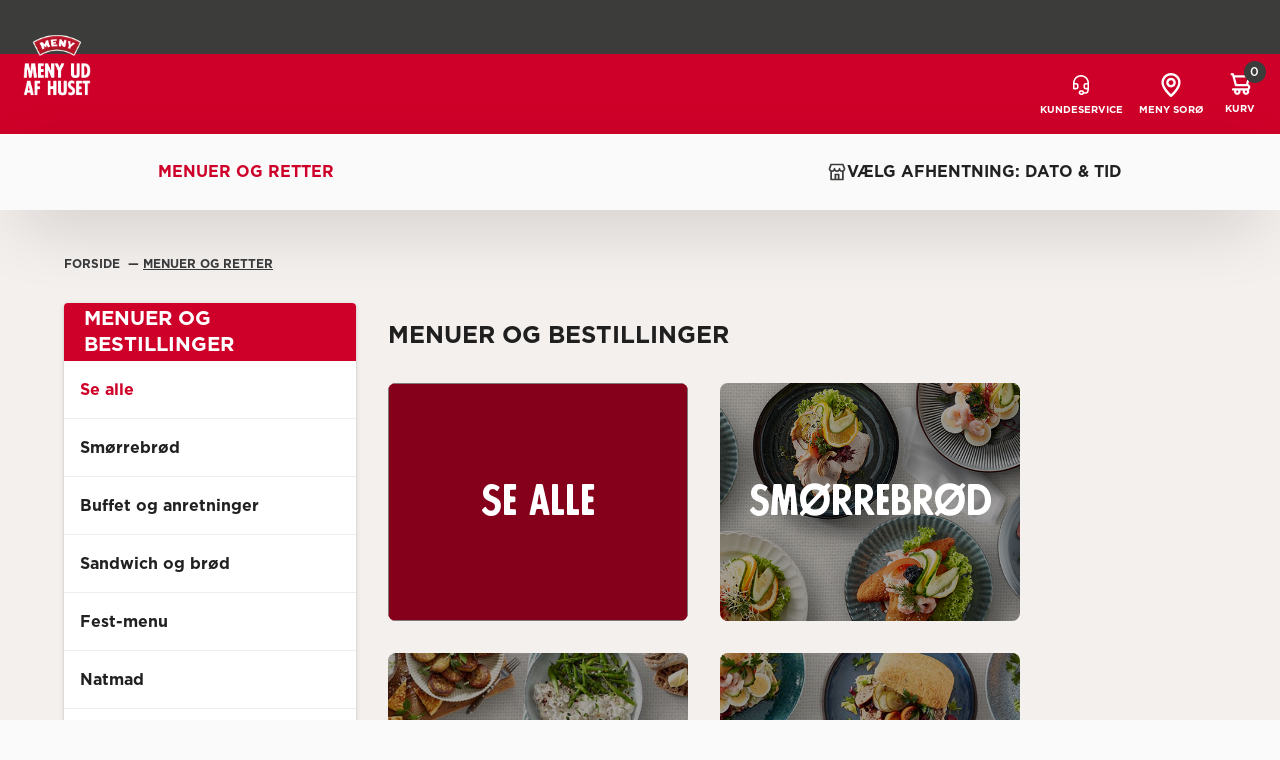

--- FILE ---
content_type: text/html;charset=UTF-8
request_url: https://meny-soroe.bestil.meny.dk/produkter/foraar
body_size: 60273
content:
<!DOCTYPE html><html lang="da" data-beasties-container><head>
    <meta charset="utf-8">
    <title>MENY Sorø</title>
    <base href="/">

    <meta name="viewport" content="width=device-width, initial-scale=1">
    <meta name="mobile-web-app-capable" content="yes">
    <meta name="apple-mobile-web-app-status-bar-style" content="black-translucent">
    <link id="app-fav-icon" rel="icon" type="image/x-icon" href="https://nxtumbraco.azurewebsites.net/media/spidyv1r/meny-favicon.png">
    <link href="https://fonts.googleapis.com/icon?family=Material+Icons&amp;display=swap" rel="preload" as="style" onload="this.onload=null;this.rel='stylesheet'">
  <style>html{line-height:1.15;-webkit-text-size-adjust:100%}body{margin:0}main{display:block}h1{font-size:2em;margin:.67em 0}a{background-color:transparent}b{font-weight:bolder}sup{font-size:75%;line-height:0;position:relative;vertical-align:baseline}sup{top:-.5em}img{border-style:none}button{font-family:inherit;font-size:100%;line-height:1.15;margin:0}button{overflow:visible}button{text-transform:none}button,[type=submit]{-webkit-appearance:button}button::-moz-focus-inner,[type=submit]::-moz-focus-inner{border-style:none;padding:0}button:-moz-focusring,[type=submit]:-moz-focusring{outline:1px dotted ButtonText}@font-face{font-family:Gotham;font-weight:400;src:url(/assets/fonts/Gotham-Book.otf) format("opentype");font-display:swap}@font-face{font-family:Gotham;font-weight:600;src:url(/assets/fonts/Gotham-Medium.otf) format("opentype");font-display:swap}@font-face{font-family:Gotham;font-weight:900;src:url(/assets/fonts/Gotham-Bold.otf) format("opentype");font-display:swap}@font-face{font-family:Roboto;font-weight:600;src:url(/assets/fonts/roboto/Roboto-Regular.ttf) format("truetype");font-display:swap}@font-face{font-family:Roboto;font-weight:900;src:url(/assets/fonts/roboto/Roboto-Bold.ttf) format("truetype");font-display:swap}@font-face{font-family:Futura Passata;font-weight:700;src:url(/assets/fonts/Futura-Passata.ttf) format("truetype");font-display:swap}:root{--system-ui: system-ui, "Segoe UI", Roboto, Helvetica, Arial, sans-serif, "Apple Color Emoji", "Segoe UI Emoji", "Segoe UI Symbol"}html{--mat-badge-text-font: Roboto, sans-serif;--mat-badge-line-height: 22px;--mat-badge-text-size: 12px;--mat-badge-text-weight: 600;--mat-badge-small-size-text-size: 9px;--mat-badge-small-size-line-height: 16px;--mat-badge-large-size-text-size: 24px;--mat-badge-large-size-line-height: 28px}html{--mat-bottom-sheet-container-text-font: Roboto, sans-serif;--mat-bottom-sheet-container-text-line-height: 20px;--mat-bottom-sheet-container-text-size: 14px;--mat-bottom-sheet-container-text-tracking: .0178571429em;--mat-bottom-sheet-container-text-weight: 400}html{--mat-button-toggle-label-text-font: Roboto, sans-serif;--mat-button-toggle-label-text-line-height: 24px;--mat-button-toggle-label-text-size: 16px;--mat-button-toggle-label-text-tracking: .03125em;--mat-button-toggle-label-text-weight: 400;--mat-button-toggle-legacy-label-text-font: Roboto, sans-serif;--mat-button-toggle-legacy-label-text-line-height: 24px;--mat-button-toggle-legacy-label-text-size: 16px;--mat-button-toggle-legacy-label-text-tracking: .03125em;--mat-button-toggle-legacy-label-text-weight: 400}html{--mat-datepicker-calendar-text-font: Roboto, sans-serif;--mat-datepicker-calendar-text-size: 13px;--mat-datepicker-calendar-body-label-text-size: 14px;--mat-datepicker-calendar-body-label-text-weight: 500;--mat-datepicker-calendar-period-button-text-size: 14px;--mat-datepicker-calendar-period-button-text-weight: 500;--mat-datepicker-calendar-header-text-size: 11px;--mat-datepicker-calendar-header-text-weight: 400}html{--mat-expansion-header-text-font: Roboto, sans-serif;--mat-expansion-header-text-size: 14px;--mat-expansion-header-text-weight: 500;--mat-expansion-header-text-line-height: inherit;--mat-expansion-header-text-tracking: inherit;--mat-expansion-container-text-font: Roboto, sans-serif;--mat-expansion-container-text-line-height: 20px;--mat-expansion-container-text-size: 14px;--mat-expansion-container-text-tracking: .0178571429em;--mat-expansion-container-text-weight: 400}html{--mat-grid-list-tile-header-primary-text-size: 14px;--mat-grid-list-tile-header-secondary-text-size: 12px;--mat-grid-list-tile-footer-primary-text-size: 14px;--mat-grid-list-tile-footer-secondary-text-size: 12px}html{--mat-stepper-container-text-font: Roboto, sans-serif;--mat-stepper-header-label-text-font: Roboto, sans-serif;--mat-stepper-header-label-text-size: 14px;--mat-stepper-header-label-text-weight: 400;--mat-stepper-header-error-state-label-text-size: 16px;--mat-stepper-header-selected-state-label-text-size: 16px;--mat-stepper-header-selected-state-label-text-weight: 400}html{--mat-toolbar-title-text-font: Roboto, sans-serif;--mat-toolbar-title-text-line-height: 32px;--mat-toolbar-title-text-size: 20px;--mat-toolbar-title-text-tracking: .0125em;--mat-toolbar-title-text-weight: 500}html{--mat-tree-node-text-font: Roboto, sans-serif;--mat-tree-node-text-size: 14px;--mat-tree-node-text-weight: 400}html{--mat-option-label-text-font: Roboto, sans-serif;--mat-option-label-text-line-height: 24px;--mat-option-label-text-size: 16px;--mat-option-label-text-tracking: .03125em;--mat-option-label-text-weight: 400}html{--mat-optgroup-label-text-font: Roboto, sans-serif;--mat-optgroup-label-text-line-height: 24px;--mat-optgroup-label-text-size: 16px;--mat-optgroup-label-text-tracking: .03125em;--mat-optgroup-label-text-weight: 400}html{--mat-card-title-text-font: Roboto, sans-serif;--mat-card-title-text-line-height: 32px;--mat-card-title-text-size: 20px;--mat-card-title-text-tracking: .0125em;--mat-card-title-text-weight: 500;--mat-card-subtitle-text-font: Roboto, sans-serif;--mat-card-subtitle-text-line-height: 22px;--mat-card-subtitle-text-size: 14px;--mat-card-subtitle-text-tracking: .0071428571em;--mat-card-subtitle-text-weight: 500}html{--mat-tooltip-supporting-text-font: Roboto, sans-serif;--mat-tooltip-supporting-text-size: 12px;--mat-tooltip-supporting-text-weight: 400;--mat-tooltip-supporting-text-tracking: .0333333333em}html{--mat-form-field-container-text-font: Roboto, sans-serif;--mat-form-field-container-text-line-height: 24px;--mat-form-field-container-text-size: 16px;--mat-form-field-container-text-tracking: .03125em;--mat-form-field-container-text-weight: 400;--mat-form-field-outlined-label-text-populated-size: 16px;--mat-form-field-subscript-text-font: Roboto, sans-serif;--mat-form-field-subscript-text-line-height: 20px;--mat-form-field-subscript-text-size: 12px;--mat-form-field-subscript-text-tracking: .0333333333em;--mat-form-field-subscript-text-weight: 400;--mat-form-field-filled-label-text-font: Roboto, sans-serif;--mat-form-field-filled-label-text-size: 16px;--mat-form-field-filled-label-text-tracking: .03125em;--mat-form-field-filled-label-text-weight: 400;--mat-form-field-outlined-label-text-font: Roboto, sans-serif;--mat-form-field-outlined-label-text-size: 16px;--mat-form-field-outlined-label-text-tracking: .03125em;--mat-form-field-outlined-label-text-weight: 400}html{--mat-select-trigger-text-font: Roboto, sans-serif;--mat-select-trigger-text-line-height: 24px;--mat-select-trigger-text-size: 16px;--mat-select-trigger-text-tracking: .03125em;--mat-select-trigger-text-weight: 400}html{--mat-dialog-subhead-font: Roboto, sans-serif;--mat-dialog-subhead-line-height: 32px;--mat-dialog-subhead-size: 20px;--mat-dialog-subhead-weight: 500;--mat-dialog-subhead-tracking: .0125em;--mat-dialog-supporting-text-font: Roboto, sans-serif;--mat-dialog-supporting-text-line-height: 24px;--mat-dialog-supporting-text-size: 16px;--mat-dialog-supporting-text-weight: 400;--mat-dialog-supporting-text-tracking: .03125em}html{--mat-slide-toggle-label-text-font: Roboto, sans-serif;--mat-slide-toggle-label-text-line-height: 20px;--mat-slide-toggle-label-text-size: 14px;--mat-slide-toggle-label-text-tracking: .0178571429em;--mat-slide-toggle-label-text-weight: 400}html{--mat-radio-label-text-font: Roboto, sans-serif;--mat-radio-label-text-line-height: 20px;--mat-radio-label-text-size: 14px;--mat-radio-label-text-tracking: .0178571429em;--mat-radio-label-text-weight: 400}html{--mat-slider-label-label-text-font: Roboto, sans-serif;--mat-slider-label-label-text-size: 14px;--mat-slider-label-label-text-line-height: 22px;--mat-slider-label-label-text-tracking: .0071428571em;--mat-slider-label-label-text-weight: 500}html{--mat-menu-item-label-text-font: Roboto, sans-serif;--mat-menu-item-label-text-size: 16px;--mat-menu-item-label-text-tracking: .03125em;--mat-menu-item-label-text-line-height: 24px;--mat-menu-item-label-text-weight: 400}html{--mat-list-list-item-label-text-font: Roboto, sans-serif;--mat-list-list-item-label-text-line-height: 24px;--mat-list-list-item-label-text-size: 16px;--mat-list-list-item-label-text-tracking: .03125em;--mat-list-list-item-label-text-weight: 400;--mat-list-list-item-supporting-text-font: Roboto, sans-serif;--mat-list-list-item-supporting-text-line-height: 20px;--mat-list-list-item-supporting-text-size: 14px;--mat-list-list-item-supporting-text-tracking: .0178571429em;--mat-list-list-item-supporting-text-weight: 400;--mat-list-list-item-trailing-supporting-text-font: Roboto, sans-serif;--mat-list-list-item-trailing-supporting-text-line-height: 20px;--mat-list-list-item-trailing-supporting-text-size: 12px;--mat-list-list-item-trailing-supporting-text-tracking: .0333333333em;--mat-list-list-item-trailing-supporting-text-weight: 400}html{--mat-paginator-container-text-font: Roboto, sans-serif;--mat-paginator-container-text-line-height: 20px;--mat-paginator-container-text-size: 12px;--mat-paginator-container-text-tracking: .0333333333em;--mat-paginator-container-text-weight: 400;--mat-paginator-select-trigger-text-size: 12px}html{--mat-checkbox-label-text-font: Roboto, sans-serif;--mat-checkbox-label-text-line-height: 20px;--mat-checkbox-label-text-size: 14px;--mat-checkbox-label-text-tracking: .0178571429em;--mat-checkbox-label-text-weight: 400}html{--mat-button-filled-label-text-font: Roboto, sans-serif;--mat-button-filled-label-text-size: 14px;--mat-button-filled-label-text-tracking: .0892857143em;--mat-button-filled-label-text-transform: none;--mat-button-filled-label-text-weight: 500;--mat-button-outlined-label-text-font: Roboto, sans-serif;--mat-button-outlined-label-text-size: 14px;--mat-button-outlined-label-text-tracking: .0892857143em;--mat-button-outlined-label-text-transform: none;--mat-button-outlined-label-text-weight: 500;--mat-button-protected-label-text-font: Roboto, sans-serif;--mat-button-protected-label-text-size: 14px;--mat-button-protected-label-text-tracking: .0892857143em;--mat-button-protected-label-text-transform: none;--mat-button-protected-label-text-weight: 500;--mat-button-text-label-text-font: Roboto, sans-serif;--mat-button-text-label-text-size: 14px;--mat-button-text-label-text-tracking: .0892857143em;--mat-button-text-label-text-transform: none;--mat-button-text-label-text-weight: 500;--mat-button-tonal-label-text-font: Roboto, sans-serif;--mat-button-tonal-label-text-size: 14px;--mat-button-tonal-label-text-tracking: .0892857143em;--mat-button-tonal-label-text-transform: none;--mat-button-tonal-label-text-weight: 500}html{--mat-fab-extended-label-text-font: Roboto, sans-serif;--mat-fab-extended-label-text-size: 14px;--mat-fab-extended-label-text-tracking: .0892857143em;--mat-fab-extended-label-text-weight: 500}html{--mat-snack-bar-supporting-text-font: Roboto, sans-serif;--mat-snack-bar-supporting-text-line-height: 20px;--mat-snack-bar-supporting-text-size: 14px;--mat-snack-bar-supporting-text-weight: 400}html{--mat-table-header-headline-font: Roboto, sans-serif;--mat-table-header-headline-line-height: 22px;--mat-table-header-headline-size: 14px;--mat-table-header-headline-weight: 500;--mat-table-header-headline-tracking: .0071428571em;--mat-table-row-item-label-text-font: Roboto, sans-serif;--mat-table-row-item-label-text-line-height: 20px;--mat-table-row-item-label-text-size: 14px;--mat-table-row-item-label-text-weight: 400;--mat-table-row-item-label-text-tracking: .0178571429em;--mat-table-footer-supporting-text-font: Roboto, sans-serif;--mat-table-footer-supporting-text-line-height: 20px;--mat-table-footer-supporting-text-size: 14px;--mat-table-footer-supporting-text-weight: 400;--mat-table-footer-supporting-text-tracking: .0178571429em}html{--mat-sys-on-surface: initial}.mat-app-background{background-color:var(--mat-app-background-color, var(--mat-sys-background, transparent));color:var(--mat-app-text-color, var(--mat-sys-on-background, inherit))}.meny-theme{--mat-app-background-color: #fafafa;--mat-app-text-color: rgba(0, 0, 0, .87);--mat-app-elevation-shadow-level-0: 0px 0px 0px 0px rgba(0, 0, 0, .2), 0px 0px 0px 0px rgba(0, 0, 0, .14), 0px 0px 0px 0px rgba(0, 0, 0, .12);--mat-app-elevation-shadow-level-1: 0px 2px 1px -1px rgba(0, 0, 0, .2), 0px 1px 1px 0px rgba(0, 0, 0, .14), 0px 1px 3px 0px rgba(0, 0, 0, .12);--mat-app-elevation-shadow-level-2: 0px 3px 1px -2px rgba(0, 0, 0, .2), 0px 2px 2px 0px rgba(0, 0, 0, .14), 0px 1px 5px 0px rgba(0, 0, 0, .12);--mat-app-elevation-shadow-level-3: 0px 3px 3px -2px rgba(0, 0, 0, .2), 0px 3px 4px 0px rgba(0, 0, 0, .14), 0px 1px 8px 0px rgba(0, 0, 0, .12);--mat-app-elevation-shadow-level-4: 0px 2px 4px -1px rgba(0, 0, 0, .2), 0px 4px 5px 0px rgba(0, 0, 0, .14), 0px 1px 10px 0px rgba(0, 0, 0, .12);--mat-app-elevation-shadow-level-5: 0px 3px 5px -1px rgba(0, 0, 0, .2), 0px 5px 8px 0px rgba(0, 0, 0, .14), 0px 1px 14px 0px rgba(0, 0, 0, .12);--mat-app-elevation-shadow-level-6: 0px 3px 5px -1px rgba(0, 0, 0, .2), 0px 6px 10px 0px rgba(0, 0, 0, .14), 0px 1px 18px 0px rgba(0, 0, 0, .12);--mat-app-elevation-shadow-level-7: 0px 4px 5px -2px rgba(0, 0, 0, .2), 0px 7px 10px 1px rgba(0, 0, 0, .14), 0px 2px 16px 1px rgba(0, 0, 0, .12);--mat-app-elevation-shadow-level-8: 0px 5px 5px -3px rgba(0, 0, 0, .2), 0px 8px 10px 1px rgba(0, 0, 0, .14), 0px 3px 14px 2px rgba(0, 0, 0, .12);--mat-app-elevation-shadow-level-9: 0px 5px 6px -3px rgba(0, 0, 0, .2), 0px 9px 12px 1px rgba(0, 0, 0, .14), 0px 3px 16px 2px rgba(0, 0, 0, .12);--mat-app-elevation-shadow-level-10: 0px 6px 6px -3px rgba(0, 0, 0, .2), 0px 10px 14px 1px rgba(0, 0, 0, .14), 0px 4px 18px 3px rgba(0, 0, 0, .12);--mat-app-elevation-shadow-level-11: 0px 6px 7px -4px rgba(0, 0, 0, .2), 0px 11px 15px 1px rgba(0, 0, 0, .14), 0px 4px 20px 3px rgba(0, 0, 0, .12);--mat-app-elevation-shadow-level-12: 0px 7px 8px -4px rgba(0, 0, 0, .2), 0px 12px 17px 2px rgba(0, 0, 0, .14), 0px 5px 22px 4px rgba(0, 0, 0, .12);--mat-app-elevation-shadow-level-13: 0px 7px 8px -4px rgba(0, 0, 0, .2), 0px 13px 19px 2px rgba(0, 0, 0, .14), 0px 5px 24px 4px rgba(0, 0, 0, .12);--mat-app-elevation-shadow-level-14: 0px 7px 9px -4px rgba(0, 0, 0, .2), 0px 14px 21px 2px rgba(0, 0, 0, .14), 0px 5px 26px 4px rgba(0, 0, 0, .12);--mat-app-elevation-shadow-level-15: 0px 8px 9px -5px rgba(0, 0, 0, .2), 0px 15px 22px 2px rgba(0, 0, 0, .14), 0px 6px 28px 5px rgba(0, 0, 0, .12);--mat-app-elevation-shadow-level-16: 0px 8px 10px -5px rgba(0, 0, 0, .2), 0px 16px 24px 2px rgba(0, 0, 0, .14), 0px 6px 30px 5px rgba(0, 0, 0, .12);--mat-app-elevation-shadow-level-17: 0px 8px 11px -5px rgba(0, 0, 0, .2), 0px 17px 26px 2px rgba(0, 0, 0, .14), 0px 6px 32px 5px rgba(0, 0, 0, .12);--mat-app-elevation-shadow-level-18: 0px 9px 11px -5px rgba(0, 0, 0, .2), 0px 18px 28px 2px rgba(0, 0, 0, .14), 0px 7px 34px 6px rgba(0, 0, 0, .12);--mat-app-elevation-shadow-level-19: 0px 9px 12px -6px rgba(0, 0, 0, .2), 0px 19px 29px 2px rgba(0, 0, 0, .14), 0px 7px 36px 6px rgba(0, 0, 0, .12);--mat-app-elevation-shadow-level-20: 0px 10px 13px -6px rgba(0, 0, 0, .2), 0px 20px 31px 3px rgba(0, 0, 0, .14), 0px 8px 38px 7px rgba(0, 0, 0, .12);--mat-app-elevation-shadow-level-21: 0px 10px 13px -6px rgba(0, 0, 0, .2), 0px 21px 33px 3px rgba(0, 0, 0, .14), 0px 8px 40px 7px rgba(0, 0, 0, .12);--mat-app-elevation-shadow-level-22: 0px 10px 14px -6px rgba(0, 0, 0, .2), 0px 22px 35px 3px rgba(0, 0, 0, .14), 0px 8px 42px 7px rgba(0, 0, 0, .12);--mat-app-elevation-shadow-level-23: 0px 11px 14px -7px rgba(0, 0, 0, .2), 0px 23px 36px 3px rgba(0, 0, 0, .14), 0px 9px 44px 8px rgba(0, 0, 0, .12);--mat-app-elevation-shadow-level-24: 0px 11px 15px -7px rgba(0, 0, 0, .2), 0px 24px 38px 3px rgba(0, 0, 0, .14), 0px 9px 46px 8px rgba(0, 0, 0, .12);--mat-ripple-color: color-mix(in srgb, rgba(0, 0, 0, .87) 12%, transparent);--mat-option-selected-state-label-text-color: #ce0029;--mat-option-label-text-color: rgba(0, 0, 0, .87);--mat-option-hover-state-layer-color: color-mix(in srgb, rgba(0, 0, 0, .87) 4%, transparent);--mat-option-focus-state-layer-color: color-mix(in srgb, rgba(0, 0, 0, .87) 12%, transparent);--mat-option-selected-state-layer-color: color-mix(in srgb, rgba(0, 0, 0, .87) 12%, transparent)}.meny-theme{--mat-optgroup-label-text-color: rgba(0, 0, 0, .87);--mat-pseudo-checkbox-full-selected-icon-color: #3c3c3b;--mat-pseudo-checkbox-full-selected-checkmark-color: #fafafa;--mat-pseudo-checkbox-full-unselected-icon-color: rgba(0, 0, 0, .54);--mat-pseudo-checkbox-full-disabled-selected-checkmark-color: #fafafa;--mat-pseudo-checkbox-full-disabled-unselected-icon-color: color-mix(in srgb, rgba(0, 0, 0, .87) 38%, transparent);--mat-pseudo-checkbox-full-disabled-selected-icon-color: color-mix(in srgb, rgba(0, 0, 0, .87) 38%, transparent);--mat-pseudo-checkbox-minimal-selected-checkmark-color: #3c3c3b;--mat-pseudo-checkbox-minimal-disabled-selected-checkmark-color: color-mix(in srgb, rgba(0, 0, 0, .87) 38%, transparent)}.meny-theme .mat-primary{--mat-pseudo-checkbox-full-selected-icon-color: #ce0029;--mat-pseudo-checkbox-full-selected-checkmark-color: #fafafa;--mat-pseudo-checkbox-full-unselected-icon-color: rgba(0, 0, 0, .54);--mat-pseudo-checkbox-full-disabled-selected-checkmark-color: #fafafa;--mat-pseudo-checkbox-full-disabled-unselected-icon-color: color-mix(in srgb, rgba(0, 0, 0, .87) 38%, transparent);--mat-pseudo-checkbox-full-disabled-selected-icon-color: color-mix(in srgb, rgba(0, 0, 0, .87) 38%, transparent);--mat-pseudo-checkbox-minimal-selected-checkmark-color: #ce0029;--mat-pseudo-checkbox-minimal-disabled-selected-checkmark-color: color-mix(in srgb, rgba(0, 0, 0, .87) 38%, transparent)}.meny-theme{--mat-option-label-text-font: Gotham;--mat-option-label-text-line-height: 24px;--mat-option-label-text-size: 16px;--mat-option-label-text-tracking: .03125em;--mat-option-label-text-weight: 400;--mat-optgroup-label-text-font: Gotham;--mat-optgroup-label-text-line-height: 24px;--mat-optgroup-label-text-size: 16px;--mat-optgroup-label-text-tracking: .03125em;--mat-optgroup-label-text-weight: 400;--mat-card-elevated-container-shape: 4px;--mat-card-outlined-container-shape: 4px;--mat-card-filled-container-shape: 4px;--mat-card-outlined-outline-width: 1px;--mat-card-elevated-container-color: white;--mat-card-elevated-container-elevation: 0px 2px 1px -1px rgba(0, 0, 0, .2), 0px 1px 1px 0px rgba(0, 0, 0, .14), 0px 1px 3px 0px rgba(0, 0, 0, .12);--mat-card-outlined-container-color: white;--mat-card-outlined-container-elevation: 0px 0px 0px 0px rgba(0, 0, 0, .2), 0px 0px 0px 0px rgba(0, 0, 0, .14), 0px 0px 0px 0px rgba(0, 0, 0, .12);--mat-card-outlined-outline-color: rgba(0, 0, 0, .12);--mat-card-subtitle-text-color: rgba(0, 0, 0, .54);--mat-card-filled-container-color: white;--mat-card-filled-container-elevation: 0px 0px 0px 0px rgba(0, 0, 0, .2), 0px 0px 0px 0px rgba(0, 0, 0, .14), 0px 0px 0px 0px rgba(0, 0, 0, .12);--mat-card-title-text-font: Gotham;--mat-card-title-text-line-height: 32px;--mat-card-title-text-size: 20px;--mat-card-title-text-tracking: .0125em;--mat-card-title-text-weight: 500;--mat-card-subtitle-text-font: Gotham;--mat-card-subtitle-text-line-height: 22px;--mat-card-subtitle-text-size: 14px;--mat-card-subtitle-text-tracking: .0071428571em;--mat-card-subtitle-text-weight: 500;--mat-progress-bar-active-indicator-height: 4px;--mat-progress-bar-track-height: 4px;--mat-progress-bar-track-shape: 0}.meny-theme{--mat-tooltip-container-shape: 4px;--mat-tooltip-supporting-text-line-height: 16px;--mat-tooltip-container-color: #424242;--mat-tooltip-supporting-text-color: white;--mat-tooltip-supporting-text-font: Gotham;--mat-tooltip-supporting-text-size: 12px;--mat-tooltip-supporting-text-weight: 400;--mat-tooltip-supporting-text-tracking: .0333333333em;--mat-form-field-filled-active-indicator-height: 1px;--mat-form-field-filled-focus-active-indicator-height: 2px;--mat-form-field-filled-container-shape: 4px;--mat-form-field-outlined-outline-width: 1px;--mat-form-field-outlined-focus-outline-width: 2px;--mat-form-field-outlined-container-shape: 4px;--mat-form-field-focus-select-arrow-color: color-mix(in srgb, #ce0029 87%, transparent);--mat-form-field-filled-caret-color: #ce0029;--mat-form-field-filled-focus-active-indicator-color: #ce0029;--mat-form-field-filled-focus-label-text-color: color-mix(in srgb, #ce0029 87%, transparent);--mat-form-field-outlined-caret-color: #ce0029;--mat-form-field-outlined-focus-outline-color: #ce0029;--mat-form-field-outlined-focus-label-text-color: color-mix(in srgb, #ce0029 87%, transparent);--mat-form-field-disabled-input-text-placeholder-color: color-mix(in srgb, rgba(0, 0, 0, .87) 38%, transparent);--mat-form-field-state-layer-color: rgba(0, 0, 0, .87);--mat-form-field-error-text-color: #d0092d;--mat-form-field-select-option-text-color: inherit;--mat-form-field-select-disabled-option-text-color: GrayText;--mat-form-field-leading-icon-color: unset;--mat-form-field-disabled-leading-icon-color: unset;--mat-form-field-trailing-icon-color: unset;--mat-form-field-disabled-trailing-icon-color: unset;--mat-form-field-error-focus-trailing-icon-color: unset;--mat-form-field-error-hover-trailing-icon-color: unset;--mat-form-field-error-trailing-icon-color: unset;--mat-form-field-enabled-select-arrow-color: rgba(0, 0, 0, .54);--mat-form-field-disabled-select-arrow-color: color-mix(in srgb, rgba(0, 0, 0, .87) 38%, transparent);--mat-form-field-hover-state-layer-opacity: .04;--mat-form-field-focus-state-layer-opacity: .12;--mat-form-field-filled-container-color: #f6f6f6;--mat-form-field-filled-disabled-container-color: color-mix(in srgb, rgba(0, 0, 0, .87) 4%, transparent);--mat-form-field-filled-label-text-color: rgba(0, 0, 0, .54);--mat-form-field-filled-hover-label-text-color: rgba(0, 0, 0, .54);--mat-form-field-filled-disabled-label-text-color: color-mix(in srgb, rgba(0, 0, 0, .87) 38%, transparent);--mat-form-field-filled-input-text-color: rgba(0, 0, 0, .87);--mat-form-field-filled-disabled-input-text-color: color-mix(in srgb, rgba(0, 0, 0, .87) 38%, transparent);--mat-form-field-filled-input-text-placeholder-color: rgba(0, 0, 0, .54);--mat-form-field-filled-error-hover-label-text-color: #d0092d;--mat-form-field-filled-error-focus-label-text-color: #d0092d;--mat-form-field-filled-error-label-text-color: #d0092d;--mat-form-field-filled-error-caret-color: #d0092d;--mat-form-field-filled-active-indicator-color: rgba(0, 0, 0, .54);--mat-form-field-filled-disabled-active-indicator-color: color-mix(in srgb, rgba(0, 0, 0, .87) 12%, transparent);--mat-form-field-filled-hover-active-indicator-color: rgba(0, 0, 0, .87);--mat-form-field-filled-error-active-indicator-color: #d0092d;--mat-form-field-filled-error-focus-active-indicator-color: #d0092d;--mat-form-field-filled-error-hover-active-indicator-color: #d0092d;--mat-form-field-outlined-label-text-color: rgba(0, 0, 0, .54);--mat-form-field-outlined-hover-label-text-color: rgba(0, 0, 0, .87);--mat-form-field-outlined-disabled-label-text-color: color-mix(in srgb, rgba(0, 0, 0, .87) 38%, transparent);--mat-form-field-outlined-input-text-color: rgba(0, 0, 0, .87);--mat-form-field-outlined-disabled-input-text-color: color-mix(in srgb, rgba(0, 0, 0, .87) 38%, transparent);--mat-form-field-outlined-input-text-placeholder-color: rgba(0, 0, 0, .54);--mat-form-field-outlined-error-caret-color: #d0092d;--mat-form-field-outlined-error-focus-label-text-color: #d0092d;--mat-form-field-outlined-error-label-text-color: #d0092d;--mat-form-field-outlined-error-hover-label-text-color: #d0092d;--mat-form-field-outlined-outline-color: rgba(0, 0, 0, .38);--mat-form-field-outlined-disabled-outline-color: color-mix(in srgb, rgba(0, 0, 0, .87) 12%, transparent);--mat-form-field-outlined-hover-outline-color: rgba(0, 0, 0, .87);--mat-form-field-outlined-error-focus-outline-color: #d0092d;--mat-form-field-outlined-error-hover-outline-color: #d0092d;--mat-form-field-outlined-error-outline-color: #d0092d}.meny-theme{--mat-form-field-container-height: 56px;--mat-form-field-filled-label-display: block;--mat-form-field-container-vertical-padding: 16px;--mat-form-field-filled-with-label-container-padding-top: 24px;--mat-form-field-filled-with-label-container-padding-bottom: 8px;--mat-form-field-container-text-font: Gotham;--mat-form-field-container-text-line-height: 24px;--mat-form-field-container-text-size: 16px;--mat-form-field-container-text-tracking: .03125em;--mat-form-field-container-text-weight: 400;--mat-form-field-outlined-label-text-populated-size: 16px;--mat-form-field-subscript-text-font: Gotham;--mat-form-field-subscript-text-line-height: 20px;--mat-form-field-subscript-text-size: 12px;--mat-form-field-subscript-text-tracking: .0333333333em;--mat-form-field-subscript-text-weight: 400;--mat-form-field-filled-label-text-font: Gotham;--mat-form-field-filled-label-text-size: 16px;--mat-form-field-filled-label-text-tracking: .03125em;--mat-form-field-filled-label-text-weight: 400;--mat-form-field-outlined-label-text-font: Gotham;--mat-form-field-outlined-label-text-size: 16px;--mat-form-field-outlined-label-text-tracking: .03125em;--mat-form-field-outlined-label-text-weight: 400;--mat-select-container-elevation-shadow: 0px 5px 5px -3px rgba(0, 0, 0, .2), 0px 8px 10px 1px rgba(0, 0, 0, .14), 0px 3px 14px 2px rgba(0, 0, 0, .12);--mat-select-panel-background-color: white;--mat-select-enabled-trigger-text-color: rgba(0, 0, 0, .87);--mat-select-disabled-trigger-text-color: color-mix(in srgb, rgba(0, 0, 0, .87) 38%, transparent);--mat-select-placeholder-text-color: rgba(0, 0, 0, .54);--mat-select-enabled-arrow-color: rgba(0, 0, 0, .54);--mat-select-disabled-arrow-color: color-mix(in srgb, rgba(0, 0, 0, .87) 38%, transparent);--mat-select-focused-arrow-color: #ce0029;--mat-select-invalid-arrow-color: #d0092d}.meny-theme{--mat-select-arrow-transform: translateY(-8px);--mat-select-trigger-text-font: Gotham;--mat-select-trigger-text-line-height: 24px;--mat-select-trigger-text-size: 16px;--mat-select-trigger-text-tracking: .03125em;--mat-select-trigger-text-weight: 400;--mat-autocomplete-container-shape: 4px;--mat-autocomplete-container-elevation-shadow: 0px 5px 5px -3px rgba(0, 0, 0, .2), 0px 8px 10px 1px rgba(0, 0, 0, .14), 0px 3px 14px 2px rgba(0, 0, 0, .12);--mat-autocomplete-background-color: white;--mat-dialog-container-shape: 4px;--mat-dialog-container-elevation-shadow: 0px 11px 15px -7px rgba(0, 0, 0, .2), 0px 24px 38px 3px rgba(0, 0, 0, .14), 0px 9px 46px 8px rgba(0, 0, 0, .12);--mat-dialog-container-max-width: 80vw;--mat-dialog-container-small-max-width: 80vw;--mat-dialog-container-min-width: 0;--mat-dialog-actions-alignment: start;--mat-dialog-actions-padding: 8px;--mat-dialog-content-padding: 20px 24px;--mat-dialog-with-actions-content-padding: 20px 24px;--mat-dialog-headline-padding: 0 24px 9px;--mat-dialog-container-color: white;--mat-dialog-subhead-color: rgba(0, 0, 0, .87);--mat-dialog-supporting-text-color: rgba(0, 0, 0, .54);--mat-dialog-subhead-font: Gotham;--mat-dialog-subhead-line-height: 32px;--mat-dialog-subhead-size: 20px;--mat-dialog-subhead-weight: 500;--mat-dialog-subhead-tracking: .0125em;--mat-dialog-supporting-text-font: Gotham;--mat-dialog-supporting-text-line-height: 24px;--mat-dialog-supporting-text-size: 16px;--mat-dialog-supporting-text-weight: 400;--mat-dialog-supporting-text-tracking: .03125em}.meny-theme{--mat-slide-toggle-disabled-handle-opacity: .38;--mat-slide-toggle-disabled-selected-handle-opacity: .38;--mat-slide-toggle-disabled-selected-icon-opacity: .38;--mat-slide-toggle-disabled-track-opacity: .12;--mat-slide-toggle-disabled-unselected-handle-opacity: .38;--mat-slide-toggle-disabled-unselected-icon-opacity: .38;--mat-slide-toggle-disabled-unselected-track-outline-color: transparent;--mat-slide-toggle-disabled-unselected-track-outline-width: 1px;--mat-slide-toggle-handle-height: 20px;--mat-slide-toggle-handle-shape: 10px;--mat-slide-toggle-handle-width: 20px;--mat-slide-toggle-hidden-track-opacity: 1;--mat-slide-toggle-hidden-track-transition: transform 75ms 0ms cubic-bezier(.4, 0, .6, 1);--mat-slide-toggle-pressed-handle-size: 20px;--mat-slide-toggle-selected-focus-state-layer-opacity: .12;--mat-slide-toggle-selected-handle-horizontal-margin: 0;--mat-slide-toggle-selected-handle-size: 20px;--mat-slide-toggle-selected-hover-state-layer-opacity: .04;--mat-slide-toggle-selected-icon-size: 18px;--mat-slide-toggle-selected-pressed-handle-horizontal-margin: 0;--mat-slide-toggle-selected-pressed-state-layer-opacity: .12;--mat-slide-toggle-selected-track-outline-color: transparent;--mat-slide-toggle-selected-track-outline-width: 1px;--mat-slide-toggle-selected-with-icon-handle-horizontal-margin: 0;--mat-slide-toggle-track-height: 14px;--mat-slide-toggle-track-outline-color: transparent;--mat-slide-toggle-track-outline-width: 1px;--mat-slide-toggle-track-shape: 7px;--mat-slide-toggle-track-width: 36px;--mat-slide-toggle-unselected-focus-state-layer-opacity: .12;--mat-slide-toggle-unselected-handle-horizontal-margin: 0;--mat-slide-toggle-unselected-handle-size: 20px;--mat-slide-toggle-unselected-hover-state-layer-opacity: .12;--mat-slide-toggle-unselected-icon-size: 18px;--mat-slide-toggle-unselected-pressed-handle-horizontal-margin: 0;--mat-slide-toggle-unselected-pressed-state-layer-opacity: .1;--mat-slide-toggle-unselected-with-icon-handle-horizontal-margin: 0;--mat-slide-toggle-visible-track-opacity: 1;--mat-slide-toggle-visible-track-transition: transform 75ms 0ms cubic-bezier(0, 0, .2, 1);--mat-slide-toggle-with-icon-handle-size: 20px;--mat-slide-toggle-touch-target-size: 48px;--mat-slide-toggle-selected-icon-color: #fff;--mat-slide-toggle-disabled-selected-icon-color: #fff;--mat-slide-toggle-selected-focus-state-layer-color: #ce0029;--mat-slide-toggle-selected-handle-color: #ce0029;--mat-slide-toggle-selected-hover-state-layer-color: #ce0029;--mat-slide-toggle-selected-pressed-state-layer-color: #ce0029;--mat-slide-toggle-selected-focus-handle-color: #ce0029;--mat-slide-toggle-selected-hover-handle-color: #ce0029;--mat-slide-toggle-selected-pressed-handle-color: #ce0029;--mat-slide-toggle-disabled-label-text-color: color-mix(in srgb, rgba(0, 0, 0, .87) 38%, transparent);--mat-slide-toggle-disabled-handle-elevation-shadow: 0px 0px 0px 0px rgba(0, 0, 0, .2), 0px 0px 0px 0px rgba(0, 0, 0, .14), 0px 0px 0px 0px rgba(0, 0, 0, .12);--mat-slide-toggle-disabled-selected-handle-color: rgba(0, 0, 0, .87);--mat-slide-toggle-disabled-selected-track-color: rgba(0, 0, 0, .87);--mat-slide-toggle-disabled-unselected-handle-color: rgba(0, 0, 0, .87);--mat-slide-toggle-disabled-unselected-icon-color: #f6f6f6;--mat-slide-toggle-disabled-unselected-track-color: rgba(0, 0, 0, .87);--mat-slide-toggle-handle-elevation-shadow: 0px 2px 1px -1px rgba(0, 0, 0, .2), 0px 1px 1px 0px rgba(0, 0, 0, .14), 0px 1px 3px 0px rgba(0, 0, 0, .12);--mat-slide-toggle-handle-surface-color: white;--mat-slide-toggle-label-text-color: rgba(0, 0, 0, .87);--mat-slide-toggle-unselected-hover-handle-color: #424242;--mat-slide-toggle-unselected-focus-handle-color: #424242;--mat-slide-toggle-unselected-focus-state-layer-color: rgba(0, 0, 0, .87);--mat-slide-toggle-unselected-focus-track-color: rgba(0, 0, 0, .12);--mat-slide-toggle-unselected-icon-color: #f6f6f6;--mat-slide-toggle-unselected-handle-color: rgba(0, 0, 0, .54);--mat-slide-toggle-unselected-hover-state-layer-color: rgba(0, 0, 0, .87);--mat-slide-toggle-unselected-hover-track-color: rgba(0, 0, 0, .12);--mat-slide-toggle-unselected-pressed-handle-color: #424242;--mat-slide-toggle-unselected-pressed-track-color: rgba(0, 0, 0, .12);--mat-slide-toggle-unselected-pressed-state-layer-color: rgba(0, 0, 0, .87);--mat-slide-toggle-unselected-track-color: rgba(0, 0, 0, .12)}.meny-theme{--mat-slide-toggle-state-layer-size: 40px;--mat-slide-toggle-touch-target-display: block;--mat-slide-toggle-label-text-font: Gotham;--mat-slide-toggle-label-text-line-height: 20px;--mat-slide-toggle-label-text-size: 14px;--mat-slide-toggle-label-text-tracking: .0178571429em;--mat-slide-toggle-label-text-weight: 400}.meny-theme{--mat-radio-disabled-selected-icon-opacity: .38;--mat-radio-disabled-unselected-icon-opacity: .38;--mat-radio-state-layer-size: 40px;--mat-radio-touch-target-size: 48px}.meny-theme{--mat-radio-state-layer-size: 40px;--mat-radio-touch-target-display: block;--mat-radio-label-text-font: Gotham;--mat-radio-label-text-line-height: 20px;--mat-radio-label-text-size: 14px;--mat-radio-label-text-tracking: .0178571429em;--mat-radio-label-text-weight: 400;--mat-slider-active-track-height: 6px;--mat-slider-active-track-shape: 9999px;--mat-slider-handle-elevation: 0px 2px 1px -1px rgba(0, 0, 0, .2), 0px 1px 1px 0px rgba(0, 0, 0, .14), 0px 1px 3px 0px rgba(0, 0, 0, .12);--mat-slider-handle-height: 20px;--mat-slider-handle-shape: 50%;--mat-slider-handle-width: 20px;--mat-slider-inactive-track-height: 4px;--mat-slider-inactive-track-shape: 9999px;--mat-slider-value-indicator-border-radius: 4px;--mat-slider-value-indicator-caret-display: block;--mat-slider-value-indicator-container-transform: translateX(-50%);--mat-slider-value-indicator-height: 32px;--mat-slider-value-indicator-padding: 0 12px;--mat-slider-value-indicator-text-transform: none;--mat-slider-value-indicator-width: auto;--mat-slider-with-overlap-handle-outline-width: 1px;--mat-slider-with-tick-marks-active-container-opacity: .6;--mat-slider-with-tick-marks-container-shape: 50%;--mat-slider-with-tick-marks-container-size: 2px;--mat-slider-with-tick-marks-inactive-container-opacity: .6;--mat-slider-value-indicator-transform-origin: bottom;--mat-slider-active-track-color: #ce0029;--mat-slider-focus-handle-color: #ce0029;--mat-slider-handle-color: #ce0029;--mat-slider-hover-handle-color: #ce0029;--mat-slider-focus-state-layer-color: color-mix(in srgb, #ce0029 12%, transparent);--mat-slider-hover-state-layer-color: color-mix(in srgb, #ce0029 4%, transparent);--mat-slider-inactive-track-color: #ce0029;--mat-slider-ripple-color: #ce0029;--mat-slider-with-tick-marks-active-container-color: #fff;--mat-slider-with-tick-marks-inactive-container-color: #ce0029;--mat-slider-disabled-active-track-color: rgba(0, 0, 0, .87);--mat-slider-disabled-handle-color: rgba(0, 0, 0, .87);--mat-slider-disabled-inactive-track-color: rgba(0, 0, 0, .87);--mat-slider-label-container-color: #424242;--mat-slider-label-label-text-color: white;--mat-slider-value-indicator-opacity: 1;--mat-slider-with-overlap-handle-outline-color: rgba(0, 0, 0, .87);--mat-slider-with-tick-marks-disabled-container-color: rgba(0, 0, 0, .87)}.meny-theme{--mat-slider-label-label-text-font: Gotham;--mat-slider-label-label-text-size: 14px;--mat-slider-label-label-text-line-height: 22px;--mat-slider-label-label-text-tracking: .0071428571em;--mat-slider-label-label-text-weight: 500;--mat-menu-container-shape: 4px;--mat-menu-divider-bottom-spacing: 0;--mat-menu-divider-top-spacing: 0;--mat-menu-item-spacing: 16px;--mat-menu-item-icon-size: 24px;--mat-menu-item-leading-spacing: 16px;--mat-menu-item-trailing-spacing: 16px;--mat-menu-item-with-icon-leading-spacing: 16px;--mat-menu-item-with-icon-trailing-spacing: 16px;--mat-menu-container-elevation-shadow: 0px 5px 5px -3px rgba(0, 0, 0, .2), 0px 8px 10px 1px rgba(0, 0, 0, .14), 0px 3px 14px 2px rgba(0, 0, 0, .12);--mat-menu-item-label-text-color: rgba(0, 0, 0, .87);--mat-menu-item-icon-color: rgba(0, 0, 0, .87);--mat-menu-item-hover-state-layer-color: color-mix(in srgb, rgba(0, 0, 0, .87) 4%, transparent);--mat-menu-item-focus-state-layer-color: color-mix(in srgb, rgba(0, 0, 0, .87) 12%, transparent);--mat-menu-container-color: white;--mat-menu-divider-color: rgba(0, 0, 0, .12);--mat-menu-item-label-text-font: Gotham;--mat-menu-item-label-text-size: 16px;--mat-menu-item-label-text-tracking: .03125em;--mat-menu-item-label-text-line-height: 24px;--mat-menu-item-label-text-weight: 400;--mat-list-active-indicator-color: transparent;--mat-list-active-indicator-shape: 4px;--mat-list-list-item-container-shape: 0;--mat-list-list-item-leading-avatar-shape: 50%;--mat-list-list-item-container-color: transparent;--mat-list-list-item-selected-container-color: transparent;--mat-list-list-item-leading-avatar-color: transparent;--mat-list-list-item-leading-icon-size: 24px;--mat-list-list-item-leading-avatar-size: 40px;--mat-list-list-item-trailing-icon-size: 24px;--mat-list-list-item-disabled-state-layer-color: transparent;--mat-list-list-item-disabled-state-layer-opacity: 0;--mat-list-list-item-disabled-label-text-opacity: .38;--mat-list-list-item-disabled-leading-icon-opacity: .38;--mat-list-list-item-disabled-trailing-icon-opacity: .38;--mat-list-list-item-label-text-color: rgba(0, 0, 0, .87);--mat-list-list-item-supporting-text-color: rgba(0, 0, 0, .54);--mat-list-list-item-leading-icon-color: rgba(0, 0, 0, .54);--mat-list-list-item-trailing-supporting-text-color: rgba(0, 0, 0, .54);--mat-list-list-item-trailing-icon-color: rgba(0, 0, 0, .54);--mat-list-list-item-selected-trailing-icon-color: rgba(0, 0, 0, .54);--mat-list-list-item-disabled-label-text-color: rgba(0, 0, 0, .87);--mat-list-list-item-disabled-leading-icon-color: rgba(0, 0, 0, .87);--mat-list-list-item-disabled-trailing-icon-color: rgba(0, 0, 0, .87);--mat-list-list-item-hover-label-text-color: rgba(0, 0, 0, .87);--mat-list-list-item-hover-leading-icon-color: rgba(0, 0, 0, .54);--mat-list-list-item-hover-state-layer-color: rgba(0, 0, 0, .87);--mat-list-list-item-hover-state-layer-opacity: .04;--mat-list-list-item-hover-trailing-icon-color: rgba(0, 0, 0, .54);--mat-list-list-item-focus-label-text-color: rgba(0, 0, 0, .87);--mat-list-list-item-focus-state-layer-color: rgba(0, 0, 0, .87);--mat-list-list-item-focus-state-layer-opacity: .12}.meny-theme{--mat-list-list-item-leading-icon-start-space: 16px;--mat-list-list-item-leading-icon-end-space: 32px;--mat-list-list-item-one-line-container-height: 48px;--mat-list-list-item-two-line-container-height: 64px;--mat-list-list-item-three-line-container-height: 88px}.meny-theme{--mat-list-list-item-label-text-font: Gotham;--mat-list-list-item-label-text-line-height: 24px;--mat-list-list-item-label-text-size: 16px;--mat-list-list-item-label-text-tracking: .03125em;--mat-list-list-item-label-text-weight: 400;--mat-list-list-item-supporting-text-font: Gotham;--mat-list-list-item-supporting-text-line-height: 20px;--mat-list-list-item-supporting-text-size: 14px;--mat-list-list-item-supporting-text-tracking: .0178571429em;--mat-list-list-item-supporting-text-weight: 400;--mat-list-list-item-trailing-supporting-text-font: Gotham;--mat-list-list-item-trailing-supporting-text-line-height: 20px;--mat-list-list-item-trailing-supporting-text-size: 12px;--mat-list-list-item-trailing-supporting-text-tracking: .0333333333em;--mat-list-list-item-trailing-supporting-text-weight: 400}.meny-theme{--mat-paginator-page-size-select-width: 84px;--mat-paginator-page-size-select-touch-target-height: 48px;--mat-paginator-container-text-color: rgba(0, 0, 0, .87);--mat-paginator-container-background-color: white;--mat-paginator-enabled-icon-color: rgba(0, 0, 0, .54);--mat-paginator-disabled-icon-color: color-mix(in srgb, rgba(0, 0, 0, .87) 38%, transparent);--mat-paginator-container-size: 56px;--mat-paginator-form-field-container-height: 40px;--mat-paginator-form-field-container-vertical-padding: 8px;--mat-paginator-touch-target-display: block;--mat-paginator-container-text-font: Gotham;--mat-paginator-container-text-line-height: 20px;--mat-paginator-container-text-size: 12px;--mat-paginator-container-text-tracking: .0333333333em;--mat-paginator-container-text-weight: 400;--mat-paginator-select-trigger-text-size: 12px;--mat-tab-container-height: 48px;--mat-tab-divider-color: transparent;--mat-tab-divider-height: 0;--mat-tab-active-indicator-height: 2px;--mat-tab-active-indicator-shape: 0}.meny-theme{--mat-checkbox-disabled-selected-checkmark-color: white;--mat-checkbox-selected-focus-state-layer-opacity: .12;--mat-checkbox-selected-hover-state-layer-opacity: .04;--mat-checkbox-selected-pressed-state-layer-opacity: .12;--mat-checkbox-unselected-focus-state-layer-opacity: .12;--mat-checkbox-unselected-hover-state-layer-opacity: .04;--mat-checkbox-unselected-pressed-state-layer-opacity: .12;--mat-checkbox-touch-target-size: 48px;--mat-checkbox-disabled-label-color: color-mix(in srgb, rgba(0, 0, 0, .87) 38%, transparent);--mat-checkbox-label-text-color: rgba(0, 0, 0, .87);--mat-checkbox-disabled-selected-icon-color: color-mix(in srgb, rgba(0, 0, 0, .87) 38%, transparent);--mat-checkbox-disabled-unselected-icon-color: color-mix(in srgb, rgba(0, 0, 0, .87) 38%, transparent);--mat-checkbox-selected-checkmark-color: white;--mat-checkbox-selected-focus-icon-color: #3c3c3b;--mat-checkbox-selected-hover-icon-color: #3c3c3b;--mat-checkbox-selected-icon-color: #3c3c3b;--mat-checkbox-selected-pressed-icon-color: #3c3c3b;--mat-checkbox-unselected-focus-icon-color: rgba(0, 0, 0, .87);--mat-checkbox-unselected-hover-icon-color: rgba(0, 0, 0, .87);--mat-checkbox-unselected-icon-color: rgba(0, 0, 0, .54);--mat-checkbox-selected-focus-state-layer-color: #3c3c3b;--mat-checkbox-selected-hover-state-layer-color: #3c3c3b;--mat-checkbox-selected-pressed-state-layer-color: #3c3c3b;--mat-checkbox-unselected-focus-state-layer-color: rgba(0, 0, 0, .87);--mat-checkbox-unselected-hover-state-layer-color: rgba(0, 0, 0, .87);--mat-checkbox-unselected-pressed-state-layer-color: rgba(0, 0, 0, .87)}.meny-theme{--mat-checkbox-touch-target-display: block;--mat-checkbox-state-layer-size: 40px;--mat-checkbox-label-text-font: Gotham;--mat-checkbox-label-text-line-height: 20px;--mat-checkbox-label-text-size: 14px;--mat-checkbox-label-text-tracking: .0178571429em;--mat-checkbox-label-text-weight: 400;--mat-button-filled-container-shape: 4px;--mat-button-filled-horizontal-padding: 16px;--mat-button-filled-icon-offset: -4px;--mat-button-filled-icon-spacing: 8px;--mat-button-filled-touch-target-size: 48px;--mat-button-outlined-container-shape: 4px;--mat-button-outlined-horizontal-padding: 15px;--mat-button-outlined-icon-offset: -4px;--mat-button-outlined-icon-spacing: 8px;--mat-button-outlined-keep-touch-target: false;--mat-button-outlined-outline-width: 1px;--mat-button-outlined-touch-target-size: 48px;--mat-button-protected-container-elevation-shadow: 0px 3px 1px -2px rgba(0, 0, 0, .2), 0px 2px 2px 0px rgba(0, 0, 0, .14), 0px 1px 5px 0px rgba(0, 0, 0, .12);--mat-button-protected-container-shape: 4px;--mat-button-protected-disabled-container-elevation-shadow: 0px 0px 0px 0px rgba(0, 0, 0, .2), 0px 0px 0px 0px rgba(0, 0, 0, .14), 0px 0px 0px 0px rgba(0, 0, 0, .12);--mat-button-protected-focus-container-elevation-shadow: 0px 2px 4px -1px rgba(0, 0, 0, .2), 0px 4px 5px 0px rgba(0, 0, 0, .14), 0px 1px 10px 0px rgba(0, 0, 0, .12);--mat-button-protected-horizontal-padding: 16px;--mat-button-protected-hover-container-elevation-shadow: 0px 2px 4px -1px rgba(0, 0, 0, .2), 0px 4px 5px 0px rgba(0, 0, 0, .14), 0px 1px 10px 0px rgba(0, 0, 0, .12);--mat-button-protected-icon-offset: -4px;--mat-button-protected-icon-spacing: 8px;--mat-button-protected-pressed-container-elevation-shadow: 0px 5px 5px -3px rgba(0, 0, 0, .2), 0px 8px 10px 1px rgba(0, 0, 0, .14), 0px 3px 14px 2px rgba(0, 0, 0, .12);--mat-button-protected-touch-target-size: 48px;--mat-button-text-container-shape: 4px;--mat-button-text-horizontal-padding: 8px;--mat-button-text-icon-offset: 0;--mat-button-text-icon-spacing: 8px;--mat-button-text-with-icon-horizontal-padding: 8px;--mat-button-text-touch-target-size: 48px;--mat-button-tonal-container-shape: 4px;--mat-button-tonal-horizontal-padding: 16px;--mat-button-tonal-icon-offset: -4px;--mat-button-tonal-icon-spacing: 8px;--mat-button-tonal-touch-target-size: 48px;--mat-button-filled-container-color: white;--mat-button-filled-disabled-container-color: color-mix(in srgb, rgba(0, 0, 0, .87) 12%, transparent);--mat-button-filled-disabled-label-text-color: color-mix(in srgb, rgba(0, 0, 0, .87) 38%, transparent);--mat-button-filled-disabled-state-layer-color: rgba(0, 0, 0, .54);--mat-button-filled-focus-state-layer-opacity: .12;--mat-button-filled-hover-state-layer-opacity: .04;--mat-button-filled-label-text-color: rgba(0, 0, 0, .87);--mat-button-filled-pressed-state-layer-opacity: .12;--mat-button-filled-ripple-color: color-mix(in srgb, rgba(0, 0, 0, .87) 12%, transparent);--mat-button-filled-state-layer-color: rgba(0, 0, 0, .87);--mat-button-outlined-disabled-label-text-color: color-mix(in srgb, rgba(0, 0, 0, .87) 38%, transparent);--mat-button-outlined-disabled-outline-color: rgba(0, 0, 0, .12);--mat-button-outlined-disabled-state-layer-color: rgba(0, 0, 0, .54);--mat-button-outlined-focus-state-layer-opacity: .12;--mat-button-outlined-hover-state-layer-opacity: .04;--mat-button-outlined-label-text-color: rgba(0, 0, 0, .87);--mat-button-outlined-outline-color: rgba(0, 0, 0, .12);--mat-button-outlined-pressed-state-layer-opacity: .12;--mat-button-outlined-ripple-color: color-mix(in srgb, rgba(0, 0, 0, .87) 12%, transparent);--mat-button-outlined-state-layer-color: rgba(0, 0, 0, .87);--mat-button-protected-container-color: white;--mat-button-protected-disabled-container-color: color-mix(in srgb, rgba(0, 0, 0, .87) 12%, transparent);--mat-button-protected-disabled-label-text-color: color-mix(in srgb, rgba(0, 0, 0, .87) 38%, transparent);--mat-button-protected-disabled-state-layer-color: rgba(0, 0, 0, .54);--mat-button-protected-focus-state-layer-opacity: .12;--mat-button-protected-hover-state-layer-opacity: .04;--mat-button-protected-label-text-color: rgba(0, 0, 0, .87);--mat-button-protected-pressed-state-layer-opacity: .12;--mat-button-protected-ripple-color: color-mix(in srgb, rgba(0, 0, 0, .87) 12%, transparent);--mat-button-protected-state-layer-color: rgba(0, 0, 0, .87);--mat-button-text-disabled-label-text-color: color-mix(in srgb, rgba(0, 0, 0, .87) 38%, transparent);--mat-button-text-disabled-state-layer-color: rgba(0, 0, 0, .54);--mat-button-text-focus-state-layer-opacity: .12;--mat-button-text-hover-state-layer-opacity: .04;--mat-button-text-label-text-color: rgba(0, 0, 0, .87);--mat-button-text-pressed-state-layer-opacity: .12;--mat-button-text-ripple-color: color-mix(in srgb, rgba(0, 0, 0, .87) 12%, transparent);--mat-button-text-state-layer-color: rgba(0, 0, 0, .87);--mat-button-tonal-container-color: white;--mat-button-tonal-disabled-container-color: color-mix(in srgb, rgba(0, 0, 0, .87) 12%, transparent);--mat-button-tonal-disabled-label-text-color: color-mix(in srgb, rgba(0, 0, 0, .87) 38%, transparent);--mat-button-tonal-disabled-state-layer-color: rgba(0, 0, 0, .54);--mat-button-tonal-focus-state-layer-opacity: .12;--mat-button-tonal-hover-state-layer-opacity: .04;--mat-button-tonal-label-text-color: rgba(0, 0, 0, .87);--mat-button-tonal-pressed-state-layer-opacity: .12;--mat-button-tonal-ripple-color: color-mix(in srgb, rgba(0, 0, 0, .87) 12%, transparent);--mat-button-tonal-state-layer-color: rgba(0, 0, 0, .87)}.meny-theme .mat-mdc-unelevated-button.mat-primary{--mat-button-filled-container-color: #ce0029;--mat-button-filled-label-text-color: #fff;--mat-button-filled-ripple-color: color-mix(in srgb, #fff 12%, transparent);--mat-button-filled-state-layer-color: #fff;--mat-button-outlined-label-text-color: #ce0029;--mat-button-outlined-outline-color: rgba(0, 0, 0, .12);--mat-button-outlined-ripple-color: color-mix(in srgb, #ce0029 12%, transparent);--mat-button-outlined-state-layer-color: #ce0029;--mat-button-protected-container-color: #ce0029;--mat-button-protected-label-text-color: #fff;--mat-button-protected-ripple-color: color-mix(in srgb, #fff 12%, transparent);--mat-button-protected-state-layer-color: #fff;--mat-button-text-label-text-color: #ce0029;--mat-button-text-ripple-color: color-mix(in srgb, #ce0029 12%, transparent);--mat-button-text-state-layer-color: #ce0029;--mat-button-tonal-container-color: #ce0029;--mat-button-tonal-label-text-color: #fff;--mat-button-tonal-ripple-color: color-mix(in srgb, #fff 12%, transparent);--mat-button-tonal-state-layer-color: #fff}.meny-theme{--mat-button-filled-container-height: 36px;--mat-button-filled-touch-target-display: block;--mat-button-outlined-container-height: 36px;--mat-button-outlined-touch-target-display: block;--mat-button-protected-container-height: 36px;--mat-button-protected-touch-target-display: block;--mat-button-text-container-height: 36px;--mat-button-text-touch-target-display: block;--mat-button-tonal-container-height: 36px;--mat-button-tonal-touch-target-display: block;--mat-button-filled-label-text-font: Gotham;--mat-button-filled-label-text-size: 14px;--mat-button-filled-label-text-tracking: .0892857143em;--mat-button-filled-label-text-transform: none;--mat-button-filled-label-text-weight: 500;--mat-button-outlined-label-text-font: Gotham;--mat-button-outlined-label-text-size: 14px;--mat-button-outlined-label-text-tracking: .0892857143em;--mat-button-outlined-label-text-transform: none;--mat-button-outlined-label-text-weight: 500;--mat-button-protected-label-text-font: Gotham;--mat-button-protected-label-text-size: 14px;--mat-button-protected-label-text-tracking: .0892857143em;--mat-button-protected-label-text-transform: none;--mat-button-protected-label-text-weight: 500;--mat-button-text-label-text-font: Gotham;--mat-button-text-label-text-size: 14px;--mat-button-text-label-text-tracking: .0892857143em;--mat-button-text-label-text-transform: none;--mat-button-text-label-text-weight: 500;--mat-button-tonal-label-text-font: Gotham;--mat-button-tonal-label-text-size: 14px;--mat-button-tonal-label-text-tracking: .0892857143em;--mat-button-tonal-label-text-transform: none;--mat-button-tonal-label-text-weight: 500;--mat-icon-button-icon-size: 24px;--mat-icon-button-container-shape: 50%;--mat-icon-button-touch-target-size: 48px;--mat-icon-button-disabled-icon-color: color-mix(in srgb, rgba(0, 0, 0, .87) 38%, transparent);--mat-icon-button-disabled-state-layer-color: rgba(0, 0, 0, .54);--mat-icon-button-focus-state-layer-opacity: .12;--mat-icon-button-hover-state-layer-opacity: .04;--mat-icon-button-icon-color: inherit;--mat-icon-button-pressed-state-layer-opacity: .12;--mat-icon-button-ripple-color: color-mix(in srgb, rgba(0, 0, 0, .87) 12%, transparent);--mat-icon-button-state-layer-color: rgba(0, 0, 0, .87)}.meny-theme{--mat-icon-button-touch-target-display: block}.meny-theme{--mat-fab-container-elevation-shadow: 0px 3px 5px -1px rgba(0, 0, 0, .2), 0px 6px 10px 0px rgba(0, 0, 0, .14), 0px 1px 18px 0px rgba(0, 0, 0, .12);--mat-fab-container-shape: 50%;--mat-fab-touch-target-size: 48px;--mat-fab-extended-container-elevation-shadow: 0px 3px 5px -1px rgba(0, 0, 0, .2), 0px 6px 10px 0px rgba(0, 0, 0, .14), 0px 1px 18px 0px rgba(0, 0, 0, .12);--mat-fab-extended-container-height: 48px;--mat-fab-extended-container-shape: 24px;--mat-fab-extended-focus-container-elevation-shadow: 0px 5px 5px -3px rgba(0, 0, 0, .2), 0px 8px 10px 1px rgba(0, 0, 0, .14), 0px 3px 14px 2px rgba(0, 0, 0, .12);--mat-fab-extended-hover-container-elevation-shadow: 0px 5px 5px -3px rgba(0, 0, 0, .2), 0px 8px 10px 1px rgba(0, 0, 0, .14), 0px 3px 14px 2px rgba(0, 0, 0, .12);--mat-fab-extended-pressed-container-elevation-shadow: 0px 7px 8px -4px rgba(0, 0, 0, .2), 0px 12px 17px 2px rgba(0, 0, 0, .14), 0px 5px 22px 4px rgba(0, 0, 0, .12);--mat-fab-focus-container-elevation-shadow: 0px 5px 5px -3px rgba(0, 0, 0, .2), 0px 8px 10px 1px rgba(0, 0, 0, .14), 0px 3px 14px 2px rgba(0, 0, 0, .12);--mat-fab-hover-container-elevation-shadow: 0px 5px 5px -3px rgba(0, 0, 0, .2), 0px 8px 10px 1px rgba(0, 0, 0, .14), 0px 3px 14px 2px rgba(0, 0, 0, .12);--mat-fab-pressed-container-elevation-shadow: 0px 7px 8px -4px rgba(0, 0, 0, .2), 0px 12px 17px 2px rgba(0, 0, 0, .14), 0px 5px 22px 4px rgba(0, 0, 0, .12);--mat-fab-small-container-elevation-shadow: 0px 3px 5px -1px rgba(0, 0, 0, .2), 0px 6px 10px 0px rgba(0, 0, 0, .14), 0px 1px 18px 0px rgba(0, 0, 0, .12);--mat-fab-small-container-shape: 50%;--mat-fab-small-touch-target-size: 48px;--mat-fab-small-focus-container-elevation-shadow: 0px 5px 5px -3px rgba(0, 0, 0, .2), 0px 8px 10px 1px rgba(0, 0, 0, .14), 0px 3px 14px 2px rgba(0, 0, 0, .12);--mat-fab-small-hover-container-elevation-shadow: 0px 5px 5px -3px rgba(0, 0, 0, .2), 0px 8px 10px 1px rgba(0, 0, 0, .14), 0px 3px 14px 2px rgba(0, 0, 0, .12);--mat-fab-small-pressed-container-elevation-shadow: 0px 7px 8px -4px rgba(0, 0, 0, .2), 0px 12px 17px 2px rgba(0, 0, 0, .14), 0px 5px 22px 4px rgba(0, 0, 0, .12);--mat-fab-container-color: white;--mat-fab-disabled-state-container-color: color-mix(in srgb, rgba(0, 0, 0, .87) 12%, transparent);--mat-fab-disabled-state-foreground-color: color-mix(in srgb, rgba(0, 0, 0, .87) 38%, transparent);--mat-fab-disabled-state-layer-color: rgba(0, 0, 0, .54);--mat-fab-focus-state-layer-opacity: .12;--mat-fab-foreground-color: rgba(0, 0, 0, .87);--mat-fab-hover-state-layer-opacity: .04;--mat-fab-pressed-state-layer-opacity: .12;--mat-fab-ripple-color: color-mix(in srgb, rgba(0, 0, 0, .87) 12%, transparent);--mat-fab-small-container-color: white;--mat-fab-small-disabled-state-container-color: color-mix(in srgb, rgba(0, 0, 0, .87) 12%, transparent);--mat-fab-small-disabled-state-foreground-color: color-mix(in srgb, rgba(0, 0, 0, .87) 38%, transparent);--mat-fab-small-disabled-state-layer-color: rgba(0, 0, 0, .54);--mat-fab-small-focus-state-layer-opacity: .12;--mat-fab-small-foreground-color: rgba(0, 0, 0, .87);--mat-fab-small-hover-state-layer-opacity: .04;--mat-fab-small-pressed-state-layer-opacity: .12;--mat-fab-small-ripple-color: color-mix(in srgb, rgba(0, 0, 0, .87) 12%, transparent);--mat-fab-small-state-layer-color: rgba(0, 0, 0, .87);--mat-fab-state-layer-color: rgba(0, 0, 0, .87)}.meny-theme{--mat-fab-small-touch-target-display: block;--mat-fab-touch-target-display: block;--mat-fab-extended-label-text-font: Gotham;--mat-fab-extended-label-text-size: 14px;--mat-fab-extended-label-text-tracking: .0892857143em;--mat-fab-extended-label-text-weight: 500;--mat-snack-bar-container-shape: 4px;--mat-snack-bar-container-color: #424242;--mat-snack-bar-supporting-text-color: white;--mat-snack-bar-supporting-text-font: Gotham;--mat-snack-bar-supporting-text-line-height: 20px;--mat-snack-bar-supporting-text-size: 14px;--mat-snack-bar-supporting-text-weight: 400;--mat-table-row-item-outline-width: 1px;--mat-table-background-color: white;--mat-table-header-headline-color: rgba(0, 0, 0, .87);--mat-table-row-item-label-text-color: rgba(0, 0, 0, .87);--mat-table-row-item-outline-color: rgba(0, 0, 0, .12);--mat-table-header-container-height: 56px;--mat-table-footer-container-height: 52px;--mat-table-row-item-container-height: 52px;--mat-table-header-headline-font: Gotham;--mat-table-header-headline-line-height: 22px;--mat-table-header-headline-size: 14px;--mat-table-header-headline-weight: 500;--mat-table-header-headline-tracking: .0071428571em;--mat-table-row-item-label-text-font: Gotham;--mat-table-row-item-label-text-line-height: 20px;--mat-table-row-item-label-text-size: 14px;--mat-table-row-item-label-text-weight: 400;--mat-table-row-item-label-text-tracking: .0178571429em;--mat-table-footer-supporting-text-font: Gotham;--mat-table-footer-supporting-text-line-height: 20px;--mat-table-footer-supporting-text-size: 14px;--mat-table-footer-supporting-text-weight: 400;--mat-table-footer-supporting-text-tracking: .0178571429em;--mat-progress-spinner-active-indicator-width: 4px;--mat-progress-spinner-size: 48px;--mat-progress-spinner-active-indicator-color: #ce0029}.meny-theme{--mat-badge-container-shape: 50%;--mat-badge-container-size: unset;--mat-badge-small-size-container-size: unset;--mat-badge-large-size-container-size: unset;--mat-badge-legacy-container-size: 22px;--mat-badge-legacy-small-size-container-size: 16px;--mat-badge-legacy-large-size-container-size: 28px;--mat-badge-container-offset: -11px 0;--mat-badge-small-size-container-offset: -8px 0;--mat-badge-large-size-container-offset: -14px 0;--mat-badge-container-overlap-offset: -11px;--mat-badge-small-size-container-overlap-offset: -8px;--mat-badge-large-size-container-overlap-offset: -14px;--mat-badge-container-padding: 0;--mat-badge-small-size-container-padding: 0;--mat-badge-large-size-container-padding: 0;--mat-badge-background-color: #ce0029;--mat-badge-text-color: #fff;--mat-badge-disabled-state-background-color: color-mix(in srgb, rgba(0, 0, 0, .87) 12%, transparent);--mat-badge-disabled-state-text-color: color-mix(in srgb, rgba(0, 0, 0, .87) 38%, transparent)}.meny-theme{--mat-badge-text-font: Gotham;--mat-badge-line-height: 22px;--mat-badge-text-size: 12px;--mat-badge-text-weight: 600;--mat-badge-small-size-text-size: 9px;--mat-badge-small-size-line-height: 16px;--mat-badge-large-size-text-size: 24px;--mat-badge-large-size-line-height: 28px;--mat-bottom-sheet-container-shape: 4px;--mat-bottom-sheet-container-text-color: rgba(0, 0, 0, .87);--mat-bottom-sheet-container-background-color: white;--mat-bottom-sheet-container-text-font: Gotham;--mat-bottom-sheet-container-text-line-height: 20px;--mat-bottom-sheet-container-text-size: 14px;--mat-bottom-sheet-container-text-tracking: .0178571429em;--mat-bottom-sheet-container-text-weight: 400;--mat-button-toggle-focus-state-layer-opacity: .12;--mat-button-toggle-hover-state-layer-opacity: .04;--mat-button-toggle-legacy-focus-state-layer-opacity: 1;--mat-button-toggle-legacy-height: 36px;--mat-button-toggle-legacy-shape: 2px;--mat-button-toggle-shape: 4px;--mat-button-toggle-background-color: white;--mat-button-toggle-disabled-selected-state-background-color: color-mix(in srgb, rgba(0, 0, 0, .87) 12%, transparent);--mat-button-toggle-disabled-selected-state-text-color: color-mix(in srgb, rgba(0, 0, 0, .87) 38%, transparent);--mat-button-toggle-disabled-state-background-color: white;--mat-button-toggle-disabled-state-text-color: color-mix(in srgb, rgba(0, 0, 0, .87) 38%, transparent);--mat-button-toggle-divider-color: rgba(0, 0, 0, .12);--mat-button-toggle-legacy-disabled-selected-state-background-color: color-mix(in srgb, rgba(0, 0, 0, .87) 12%, transparent);--mat-button-toggle-legacy-disabled-state-background-color: white;--mat-button-toggle-legacy-disabled-state-text-color: color-mix(in srgb, rgba(0, 0, 0, .87) 38%, transparent);--mat-button-toggle-legacy-selected-state-background-color: color-mix(in srgb, rgba(0, 0, 0, .87) 12%, transparent);--mat-button-toggle-legacy-selected-state-text-color: rgba(0, 0, 0, .87);--mat-button-toggle-legacy-state-layer-color: color-mix(in srgb, rgba(0, 0, 0, .87) 12%, transparent);--mat-button-toggle-legacy-text-color: rgba(0, 0, 0, .87);--mat-button-toggle-selected-state-background-color: color-mix(in srgb, rgba(0, 0, 0, .87) 12%, transparent);--mat-button-toggle-selected-state-text-color: rgba(0, 0, 0, .87);--mat-button-toggle-state-layer-color: rgba(0, 0, 0, .87);--mat-button-toggle-text-color: rgba(0, 0, 0, .87);--mat-button-toggle-height: 48px;--mat-button-toggle-label-text-font: Gotham;--mat-button-toggle-label-text-line-height: 24px;--mat-button-toggle-label-text-size: 16px;--mat-button-toggle-label-text-tracking: .03125em;--mat-button-toggle-label-text-weight: 400;--mat-button-toggle-legacy-label-text-font: Gotham;--mat-button-toggle-legacy-label-text-line-height: 24px;--mat-button-toggle-legacy-label-text-size: 16px;--mat-button-toggle-legacy-label-text-tracking: .03125em;--mat-button-toggle-legacy-label-text-weight: 400;--mat-datepicker-calendar-container-shape: 4px;--mat-datepicker-calendar-container-touch-shape: 4px;--mat-datepicker-calendar-container-elevation-shadow: 0px 2px 4px -1px rgba(0, 0, 0, .2), 0px 4px 5px 0px rgba(0, 0, 0, .14), 0px 1px 10px 0px rgba(0, 0, 0, .12);--mat-datepicker-calendar-container-touch-elevation-shadow: 0px 11px 15px -7px rgba(0, 0, 0, .2), 0px 24px 38px 3px rgba(0, 0, 0, .14), 0px 9px 46px 8px rgba(0, 0, 0, .12);--mat-datepicker-calendar-date-in-range-state-background-color: color-mix(in srgb, #ce0029 20%, transparent);--mat-datepicker-calendar-date-in-comparison-range-state-background-color: color-mix(in srgb, #3c3c3b 20%, transparent);--mat-datepicker-calendar-date-in-overlap-range-state-background-color: #a8dab5;--mat-datepicker-calendar-date-in-overlap-range-selected-state-background-color: rgb(69.5241935484, 163.4758064516, 93.9516129032);--mat-datepicker-calendar-date-selected-state-text-color: #fff;--mat-datepicker-calendar-date-selected-state-background-color: #ce0029;--mat-datepicker-calendar-date-selected-disabled-state-background-color: color-mix(in srgb, #ce0029 38%, transparent);--mat-datepicker-calendar-date-today-selected-state-outline-color: #fff;--mat-datepicker-calendar-date-focus-state-background-color: color-mix(in srgb, #ce0029 12%, transparent);--mat-datepicker-calendar-date-hover-state-background-color: color-mix(in srgb, #ce0029 4%, transparent);--mat-datepicker-toggle-active-state-icon-color: #ce0029;--mat-datepicker-toggle-icon-color: rgba(0, 0, 0, .54);--mat-datepicker-calendar-body-label-text-color: rgba(0, 0, 0, .54);--mat-datepicker-calendar-period-button-text-color: rgba(0, 0, 0, .87);--mat-datepicker-calendar-period-button-icon-color: rgba(0, 0, 0, .54);--mat-datepicker-calendar-navigation-button-icon-color: rgba(0, 0, 0, .54);--mat-datepicker-calendar-header-divider-color: rgba(0, 0, 0, .12);--mat-datepicker-calendar-header-text-color: rgba(0, 0, 0, .54);--mat-datepicker-calendar-date-today-outline-color: rgba(0, 0, 0, .54);--mat-datepicker-calendar-date-today-disabled-state-outline-color: color-mix(in srgb, rgba(0, 0, 0, .87) 38%, transparent);--mat-datepicker-calendar-date-text-color: rgba(0, 0, 0, .87);--mat-datepicker-calendar-date-outline-color: transparent;--mat-datepicker-calendar-date-disabled-state-text-color: color-mix(in srgb, rgba(0, 0, 0, .87) 38%, transparent);--mat-datepicker-calendar-date-preview-state-outline-color: rgba(0, 0, 0, .54);--mat-datepicker-range-input-separator-color: rgba(0, 0, 0, .87);--mat-datepicker-range-input-disabled-state-separator-color: color-mix(in srgb, rgba(0, 0, 0, .87) 38%, transparent);--mat-datepicker-range-input-disabled-state-text-color: color-mix(in srgb, rgba(0, 0, 0, .87) 38%, transparent);--mat-datepicker-calendar-container-background-color: white;--mat-datepicker-calendar-container-text-color: rgba(0, 0, 0, .87)}.meny-theme{--mat-datepicker-calendar-text-font: Gotham;--mat-datepicker-calendar-text-size: 13px;--mat-datepicker-calendar-body-label-text-size: 14px;--mat-datepicker-calendar-body-label-text-weight: 500;--mat-datepicker-calendar-period-button-text-size: 14px;--mat-datepicker-calendar-period-button-text-weight: 500;--mat-datepicker-calendar-header-text-size: 11px;--mat-datepicker-calendar-header-text-weight: 400;--mat-divider-width: 1px;--mat-divider-color: rgba(0, 0, 0, .12);--mat-expansion-container-shape: 4px;--mat-expansion-container-elevation-shadow: 0px 3px 1px -2px rgba(0, 0, 0, .2), 0px 2px 2px 0px rgba(0, 0, 0, .14), 0px 1px 5px 0px rgba(0, 0, 0, .12);--mat-expansion-legacy-header-indicator-display: inline-block;--mat-expansion-header-indicator-display: none;--mat-expansion-container-background-color: white;--mat-expansion-container-text-color: rgba(0, 0, 0, .87);--mat-expansion-actions-divider-color: rgba(0, 0, 0, .12);--mat-expansion-header-hover-state-layer-color: color-mix(in srgb, rgba(0, 0, 0, .87) 4%, transparent);--mat-expansion-header-focus-state-layer-color: color-mix(in srgb, rgba(0, 0, 0, .87) 12%, transparent);--mat-expansion-header-disabled-state-text-color: color-mix(in srgb, rgba(0, 0, 0, .87) 38%, transparent);--mat-expansion-header-text-color: rgba(0, 0, 0, .87);--mat-expansion-header-description-color: rgba(0, 0, 0, .54);--mat-expansion-header-indicator-color: rgba(0, 0, 0, .54);--mat-expansion-header-collapsed-state-height: 48px;--mat-expansion-header-expanded-state-height: 64px;--mat-expansion-header-text-font: Gotham;--mat-expansion-header-text-size: 14px;--mat-expansion-header-text-weight: 500;--mat-expansion-header-text-line-height: inherit;--mat-expansion-header-text-tracking: inherit;--mat-expansion-container-text-font: Gotham;--mat-expansion-container-text-line-height: 20px;--mat-expansion-container-text-size: 14px;--mat-expansion-container-text-tracking: .0178571429em;--mat-expansion-container-text-weight: 400;--mat-grid-list-tile-header-primary-text-size: 14px;--mat-grid-list-tile-header-secondary-text-size: 12px;--mat-grid-list-tile-footer-primary-text-size: 14px;--mat-grid-list-tile-footer-secondary-text-size: 12px;--mat-icon-color: inherit}.meny-theme{--mat-sidenav-container-shape: 0;--mat-sidenav-container-elevation-shadow: 0px 8px 10px -5px rgba(0, 0, 0, .2), 0px 16px 24px 2px rgba(0, 0, 0, .14), 0px 6px 30px 5px rgba(0, 0, 0, .12);--mat-sidenav-container-width: auto;--mat-sidenav-container-divider-color: rgba(0, 0, 0, .12);--mat-sidenav-container-background-color: white;--mat-sidenav-container-text-color: rgba(0, 0, 0, .87);--mat-sidenav-content-background-color: #fafafa;--mat-sidenav-content-text-color: rgba(0, 0, 0, .87);--mat-sidenav-scrim-color: rgba(0, 0, 0, .6);--mat-stepper-header-focus-state-layer-shape: 0;--mat-stepper-header-hover-state-layer-shape: 0;--mat-stepper-header-icon-foreground-color: #fff;--mat-stepper-header-selected-state-icon-background-color: #ce0029;--mat-stepper-header-selected-state-icon-foreground-color: #fff;--mat-stepper-header-done-state-icon-background-color: #ce0029;--mat-stepper-header-done-state-icon-foreground-color: #fff;--mat-stepper-header-edit-state-icon-background-color: #ce0029;--mat-stepper-header-edit-state-icon-foreground-color: #fff;--mat-stepper-container-color: white;--mat-stepper-line-color: rgba(0, 0, 0, .12);--mat-stepper-header-hover-state-layer-color: color-mix(in srgb, rgba(0, 0, 0, .87) 4%, transparent);--mat-stepper-header-focus-state-layer-color: color-mix(in srgb, rgba(0, 0, 0, .87) 12%, transparent);--mat-stepper-header-label-text-color: rgba(0, 0, 0, .54);--mat-stepper-header-optional-label-text-color: rgba(0, 0, 0, .54);--mat-stepper-header-selected-state-label-text-color: rgba(0, 0, 0, .87);--mat-stepper-header-error-state-label-text-color: #d0092d;--mat-stepper-header-icon-background-color: rgba(0, 0, 0, .54);--mat-stepper-header-error-state-icon-foreground-color: #d0092d;--mat-stepper-header-error-state-icon-background-color: transparent}.meny-theme{--mat-stepper-header-height: 72px;--mat-stepper-container-text-font: Gotham;--mat-stepper-header-label-text-font: Gotham;--mat-stepper-header-label-text-size: 14px;--mat-stepper-header-label-text-weight: 400;--mat-stepper-header-error-state-label-text-size: 16px;--mat-stepper-header-selected-state-label-text-size: 16px;--mat-stepper-header-selected-state-label-text-weight: 400;--mat-sort-arrow-color: rgba(0, 0, 0, .87);--mat-toolbar-container-background-color: white;--mat-toolbar-container-text-color: rgba(0, 0, 0, .87)}.meny-theme{--mat-toolbar-standard-height: 64px;--mat-toolbar-mobile-height: 56px;--mat-toolbar-title-text-font: Gotham;--mat-toolbar-title-text-line-height: 32px;--mat-toolbar-title-text-size: 20px;--mat-toolbar-title-text-tracking: .0125em;--mat-toolbar-title-text-weight: 500;--mat-tree-container-background-color: white;--mat-tree-node-text-color: rgba(0, 0, 0, .87);--mat-tree-node-min-height: 48px;--mat-tree-node-text-font: Gotham;--mat-tree-node-text-size: 14px;--mat-tree-node-text-weight: 400;--mat-timepicker-container-shape: 4px;--mat-timepicker-container-elevation-shadow: 0px 5px 5px -3px rgba(0, 0, 0, .2), 0px 8px 10px 1px rgba(0, 0, 0, .14), 0px 3px 14px 2px rgba(0, 0, 0, .12);--mat-timepicker-container-background-color: white;font-family:Gotham,sans-serif}.meny-theme{--font: "Futura Passata"}.meny-theme{--primary-color: #ce0029;--primary-lighter-color: rgb(255, 104, 134.0533980583);--primary-darker-color: rgb(53, 0, 10.5485436893);--text-primary-color: #fff;--text-primary-lighter-color: #3a3b3c;--text-primary-darker-color: #fff;--background-color: #f4f0ee}.meny-theme{--accent-color: #d1d9dc;--accent-lighter-color: #eef4f6;--accent-darker-color: #b1bfc3;--text-accent-color: #a6a6a6;--text-accent-lighter-color: #a2b2b8;--text-accent-darker-color: #5f6061}.meny-theme{--warn-color: #d0092d;--warn-lighter-color: rgb(251.3087557604, 169.6912442396, 184.4562211982);--warn-darker-color: rgb(110.2304147465, 4.7695852535, 23.8479262673);--text-warn-color: #fff;--text-warn-lighter-color: #3a3b3c;--text-warn-darker-color: #fff}html,body{height:100%}body{margin:0;font-family:var(--system-ui)}html{-webkit-tap-highlight-color:transparent;--nxt-width: 1200px;--online-width: 1720px}h1,h2,h3{margin:0;padding:0;font-size:inherit}.screen-reader-only:not(:focus):not(:active){clip:rect(0 0 0 0);clip-path:inset(100%);height:1px;overflow:hidden;position:absolute;white-space:nowrap;width:1px}ul.unstyled{list-style-type:none;margin:0;padding:0}a.skip{left:-999px;position:absolute;top:auto;width:1px;height:1px;overflow:hidden;z-index:-999;font-weight:500;text-transform:none}a.skip:focus,a.skip:active{background-color:#fff;color:#000;border:2px solid #000;left:10px;top:auto;width:240px;height:auto;overflow:auto;margin:10px;padding:5px;border-radius:15px;text-align:center;font-size:1.2em;z-index:999}.unstyled-button{display:inline-block;border:none;margin:0;text-rendering:unset;text-decoration:none;background:inherit;color:inherit;font-family:inherit;font-weight:inherit;font-size:inherit;cursor:pointer;text-align:unset;appearance:none}.unstyled-button:focus{outline-width:1px;outline-style:solid;outline-offset:-1px}.unstyled-button:active{transform:scale(.99)}*{touch-action:manipulation}
</style><link rel="stylesheet" href="styles-I4CVLAYT.css" media="print" onload="this.media='all'"><noscript><link rel="stylesheet" href="styles-I4CVLAYT.css"></noscript><meta name="description" content="Catering til din fest | Kvalitetsmad og kvalitetstid til dig og dine gæster | Gør det nemt og lækkert | Se vores spændende menuer →"><script>
  window.mParticle = {
    config: {"isDevelopmentMode":false,"logLevel":"none","dataPlan":{"planId":"meny_data_plan","planVersion":1}},
  };
  (
    function(e){window.mParticle=window.mParticle||{};window.mParticle.EventType={Unknown:0,Navigation:1,Location:2,Search:3,Transaction:4,UserContent:5,UserPreference:6,Social:7,Other:8};window.mParticle.eCommerce={Cart:{}};window.mParticle.Identity={};window.mParticle.config=window.mParticle.config||{};window.mParticle.config.rq=[];window.mParticle.config.snippetVersion=2.3;window.mParticle.ready=function(e){window.mParticle.config.rq.push(e)};var i=["endSession","logError","logBaseEvent","logEvent","logForm","logLink","logPageView","setSessionAttribute","setAppName","setAppVersion","setOptOut","setPosition","startNewSession","startTrackingLocation","stopTrackingLocation"];var n=["setCurrencyCode","logCheckout"];var t=["identify","login","logout","modify"];i.forEach(function(e){window.mParticle[e]=o(e)});n.forEach(function(e){window.mParticle.eCommerce[e]=o(e,"eCommerce")});t.forEach(function(e){window.mParticle.Identity[e]=o(e,"Identity")});function o(i,n){return function(){if(n){i=n+"."+i}var e=Array.prototype.slice.call(arguments);e.unshift(i);window.mParticle.config.rq.push(e)}}var r,c,a=window.mParticle.config,s=a.isDevelopmentMode?1:0,l="?env="+s,w=window.mParticle.config.dataPlan;if(w){r=w.planId;c=w.planVersion;if(r){if(c&&(c<1||c>1e3)){c=null}l+="&plan_id="+r+(c?"&plan_version="+c:"")}}var d=window.mParticle.config.versions;var m=[];if(d){Object.keys(d).forEach(function(e){m.push(e+"="+d[e])})}var f=document.createElement("script");f.type="text/javascript";f.async=true;f.src=("https:"==document.location.protocol?"https://jssdkcdns":"http://jssdkcdn")+".mparticle.com/js/v2/"+e+"/mparticle.js"+l+"&"+m.join("&");var p=document.getElementsByTagName("script")[0];p.parentNode.insertBefore(f,p)}
  )
  ('eu1-7121918041cea14cbac2fcc0b9088f3a');
</script><style ng-app-id="nxt-ecom-frontend">[_nghost-nxt-ecom-frontend-c62603088]{display:block;position:relative;min-width:320px;min-height:100%;width:100%}[_nghost-nxt-ecom-frontend-c62603088]   mat-sidenav-container[_ngcontent-nxt-ecom-frontend-c62603088]{display:block;height:100%;width:100%;overflow:unset}[_nghost-nxt-ecom-frontend-c62603088]   mat-sidenav-container[_ngcontent-nxt-ecom-frontend-c62603088]  mat-sidenav-content{display:flex;flex-direction:column;min-height:100vh;width:100%;overflow:unset}[_nghost-nxt-ecom-frontend-c62603088]   mat-sidenav-container[_ngcontent-nxt-ecom-frontend-c62603088]  mat-sidenav-content>*:not(app-address-bar):not(app-member-bar):not(.content-body){flex:0 0 auto}[_nghost-nxt-ecom-frontend-c62603088]   mat-sidenav-container[_ngcontent-nxt-ecom-frontend-c62603088]  mat-sidenav-content .content-body{flex:1 0 auto;display:flex;flex-direction:column;position:relative;margin-top:var(--sticky-header-height)}[_nghost-nxt-ecom-frontend-c62603088]   mat-sidenav-container[_ngcontent-nxt-ecom-frontend-c62603088]  mat-sidenav-content .content-body>*:not(router-outlet){flex:1 0 auto}[_nghost-nxt-ecom-frontend-c62603088]   mat-sidenav-container[_ngcontent-nxt-ecom-frontend-c62603088]  mat-sidenav-content .content-body:before{content:"";display:block;position:absolute;top:0;width:100%;height:100%;background-color:#000;opacity:0;transition:opacity .4s ease;pointer-events:none;z-index:100}[_nghost-nxt-ecom-frontend-c62603088]   mat-sidenav-container[_ngcontent-nxt-ecom-frontend-c62603088]  mat-sidenav-content .content-body.content-body-shadow:before{opacity:.35}[_nghost-nxt-ecom-frontend-c62603088]   mat-sidenav[_ngcontent-nxt-ecom-frontend-c62603088]{position:fixed;max-height:100vh}@media only screen and (min-width:0px)and (max-width:768px){[_nghost-nxt-ecom-frontend-c62603088]   app-address-bar[_ngcontent-nxt-ecom-frontend-c62603088]{display:none}}[_nghost-nxt-ecom-frontend-c62603088]   .blackout[_ngcontent-nxt-ecom-frontend-c62603088]{position:fixed;inset:0;background-color:#000;pointer-events:all;z-index:100000}</style><script>
  window.dataLayer = window.dataLayer || [];
  function gtag(){dataLayer.push(arguments);}

  // Default ad_storage to 'denied'.
  gtag('consent', 'default', {
    'ad_storage': 'denied',
    'analytics_storage': 'denied',
    'functionality_storage': 'denied',
    'personalization_storage': 'denied',
    'security_storage': 'granted',
    'ad_user_data': 'denied',
    'ad_personalization': 'denied',
    'wait_for_update': 2000,
  });
</script><script>
  (function(w,d,s,l,i){w[l]=w[l]||[];w[l].push({'gtm.start':
  new Date().getTime(),event:'gtm.js'});var f=d.getElementsByTagName(s)[0],
  j=d.createElement(s),dl=l!='dataLayer'?'&l='+l:'';j.async=true;j.src=
  'https://www.googletagmanager.com/gtm.js?id='+i+dl;f.parentNode.insertBefore(j,f);
  })(window,document,'script','dataLayer','GTM-NQVXL63S');
</script><script>
  (function(w,d,s,l,i){w[l]=w[l]||[];w[l].push({'gtm.start':
  new Date().getTime(),event:'gtm.js'});var f=d.getElementsByTagName(s)[0],
  j=d.createElement(s),dl=l!='dataLayer'?'&l='+l:'';j.async=true;j.src=
  'https://www.googletagmanager.com/gtm.js?id='+i+dl;f.parentNode.insertBefore(j,f);
  })(window,document,'script','dataLayer','GTM-WV3KKB8');
</script><link rel="preconnect" href="https://nxtumbraco.azurewebsites.net"><link rel="preconnect" href="https://nxtecom.azurewebsites.net"><style ng-app-id="nxt-ecom-frontend">.mat-drawer-container{position:relative;z-index:1;color:var(--mat-sidenav-content-text-color, var(--mat-sys-on-background));background-color:var(--mat-sidenav-content-background-color, var(--mat-sys-background));box-sizing:border-box;display:block;overflow:hidden}.mat-drawer-container[fullscreen]{top:0;left:0;right:0;bottom:0;position:absolute}.mat-drawer-container[fullscreen].mat-drawer-container-has-open{overflow:hidden}.mat-drawer-container.mat-drawer-container-explicit-backdrop .mat-drawer-side{z-index:3}.mat-drawer-container.ng-animate-disabled .mat-drawer-backdrop,.mat-drawer-container.ng-animate-disabled .mat-drawer-content,.ng-animate-disabled .mat-drawer-container .mat-drawer-backdrop,.ng-animate-disabled .mat-drawer-container .mat-drawer-content{transition:none}.mat-drawer-backdrop{top:0;left:0;right:0;bottom:0;position:absolute;display:block;z-index:3;visibility:hidden}.mat-drawer-backdrop.mat-drawer-shown{visibility:visible;background-color:var(--mat-sidenav-scrim-color, color-mix(in srgb, var(--mat-sys-neutral-variant20) 40%, transparent))}.mat-drawer-transition .mat-drawer-backdrop{transition-duration:400ms;transition-timing-function:cubic-bezier(0.25, 0.8, 0.25, 1);transition-property:background-color,visibility}@media(forced-colors: active){.mat-drawer-backdrop{opacity:.5}}.mat-drawer-content{position:relative;z-index:1;display:block;height:100%;overflow:auto}.mat-drawer-content.mat-drawer-content-hidden{opacity:0}.mat-drawer-transition .mat-drawer-content{transition-duration:400ms;transition-timing-function:cubic-bezier(0.25, 0.8, 0.25, 1);transition-property:transform,margin-left,margin-right}.mat-drawer{position:relative;z-index:4;color:var(--mat-sidenav-container-text-color, var(--mat-sys-on-surface-variant));box-shadow:var(--mat-sidenav-container-elevation-shadow, none);background-color:var(--mat-sidenav-container-background-color, var(--mat-sys-surface));border-top-right-radius:var(--mat-sidenav-container-shape, var(--mat-sys-corner-large));border-bottom-right-radius:var(--mat-sidenav-container-shape, var(--mat-sys-corner-large));width:var(--mat-sidenav-container-width, 360px);display:block;position:absolute;top:0;bottom:0;z-index:3;outline:0;box-sizing:border-box;overflow-y:auto;transform:translate3d(-100%, 0, 0)}@media(forced-colors: active){.mat-drawer,[dir=rtl] .mat-drawer.mat-drawer-end{border-right:solid 1px currentColor}}@media(forced-colors: active){[dir=rtl] .mat-drawer,.mat-drawer.mat-drawer-end{border-left:solid 1px currentColor;border-right:none}}.mat-drawer.mat-drawer-side{z-index:2}.mat-drawer.mat-drawer-end{right:0;transform:translate3d(100%, 0, 0);border-top-left-radius:var(--mat-sidenav-container-shape, var(--mat-sys-corner-large));border-bottom-left-radius:var(--mat-sidenav-container-shape, var(--mat-sys-corner-large));border-top-right-radius:0;border-bottom-right-radius:0}[dir=rtl] .mat-drawer{border-top-left-radius:var(--mat-sidenav-container-shape, var(--mat-sys-corner-large));border-bottom-left-radius:var(--mat-sidenav-container-shape, var(--mat-sys-corner-large));border-top-right-radius:0;border-bottom-right-radius:0;transform:translate3d(100%, 0, 0)}[dir=rtl] .mat-drawer.mat-drawer-end{border-top-right-radius:var(--mat-sidenav-container-shape, var(--mat-sys-corner-large));border-bottom-right-radius:var(--mat-sidenav-container-shape, var(--mat-sys-corner-large));border-top-left-radius:0;border-bottom-left-radius:0;left:0;right:auto;transform:translate3d(-100%, 0, 0)}.mat-drawer-transition .mat-drawer{transition:transform 400ms cubic-bezier(0.25, 0.8, 0.25, 1)}.mat-drawer:not(.mat-drawer-opened):not(.mat-drawer-animating){visibility:hidden;box-shadow:none}.mat-drawer:not(.mat-drawer-opened):not(.mat-drawer-animating) .mat-drawer-inner-container{display:none}.mat-drawer.mat-drawer-opened.mat-drawer-opened{transform:none}.mat-drawer-side{box-shadow:none;border-right-color:var(--mat-sidenav-container-divider-color, transparent);border-right-width:1px;border-right-style:solid}.mat-drawer-side.mat-drawer-end{border-left-color:var(--mat-sidenav-container-divider-color, transparent);border-left-width:1px;border-left-style:solid;border-right:none}[dir=rtl] .mat-drawer-side{border-left-color:var(--mat-sidenav-container-divider-color, transparent);border-left-width:1px;border-left-style:solid;border-right:none}[dir=rtl] .mat-drawer-side.mat-drawer-end{border-right-color:var(--mat-sidenav-container-divider-color, transparent);border-right-width:1px;border-right-style:solid;border-left:none}.mat-drawer-inner-container{width:100%;height:100%;overflow:auto}.mat-sidenav-fixed{position:fixed}
</style><style ng-app-id="nxt-ecom-frontend">.cdk-visually-hidden{border:0;clip:rect(0 0 0 0);height:1px;margin:-1px;overflow:hidden;padding:0;position:absolute;width:1px;white-space:nowrap;outline:0;-webkit-appearance:none;-moz-appearance:none;left:0}[dir=rtl] .cdk-visually-hidden{left:auto;right:0}
</style><style ng-app-id="nxt-ecom-frontend">[_nghost-nxt-ecom-frontend-c4033908564]{display:flex;flex-direction:column;background-color:#fff;box-sizing:border-box;padding:16px 0 0;height:100vh}@media only screen and (min-width:1024px){[_nghost-nxt-ecom-frontend-c4033908564]{width:440px}}@media only screen and (min-width:768px)and (max-width:1024px){[_nghost-nxt-ecom-frontend-c4033908564]{width:340px}}@media only screen and (min-width:0px)and (max-width:768px){[_nghost-nxt-ecom-frontend-c4033908564]{width:100vw}}[_nghost-nxt-ecom-frontend-c4033908564]   header[_ngcontent-nxt-ecom-frontend-c4033908564]{display:flex;padding:0 16px 20px;border-bottom:1px solid #d1d9dc}[_nghost-nxt-ecom-frontend-c4033908564]   header[_ngcontent-nxt-ecom-frontend-c4033908564]   app-icon-button[_ngcontent-nxt-ecom-frontend-c4033908564]{flex:0 0 auto;margin-right:16px}[_nghost-nxt-ecom-frontend-c4033908564]   header[_ngcontent-nxt-ecom-frontend-c4033908564] > div[_ngcontent-nxt-ecom-frontend-c4033908564]{flex:1 0 auto;display:flex;flex-direction:column}[_nghost-nxt-ecom-frontend-c4033908564]   header[_ngcontent-nxt-ecom-frontend-c4033908564] > div[_ngcontent-nxt-ecom-frontend-c4033908564]   label[_ngcontent-nxt-ecom-frontend-c4033908564]{margin-top:16px;font-size:1.1em}[_nghost-nxt-ecom-frontend-c4033908564]   header[_ngcontent-nxt-ecom-frontend-c4033908564] > div[_ngcontent-nxt-ecom-frontend-c4033908564]   span[_ngcontent-nxt-ecom-frontend-c4033908564]{margin-top:4px;font-size:1.3em;font-weight:700}[_nghost-nxt-ecom-frontend-c4033908564]   header[_ngcontent-nxt-ecom-frontend-c4033908564] > div[_ngcontent-nxt-ecom-frontend-c4033908564]   .loading[_ngcontent-nxt-ecom-frontend-c4033908564]{margin-top:4px;display:flex;align-items:center;height:23px}[_nghost-nxt-ecom-frontend-c4033908564]   header[_ngcontent-nxt-ecom-frontend-c4033908564] > div[_ngcontent-nxt-ecom-frontend-c4033908564]   app-text-button[_ngcontent-nxt-ecom-frontend-c4033908564]{margin:20px 0}[_nghost-nxt-ecom-frontend-c4033908564] > div[_ngcontent-nxt-ecom-frontend-c4033908564]{flex:0 1 auto;display:flex;flex-direction:column;height:100%;overflow-y:auto}[_nghost-nxt-ecom-frontend-c4033908564] > div[_ngcontent-nxt-ecom-frontend-c4033908564]   .basket-product-image-container[_ngcontent-nxt-ecom-frontend-c4033908564]{flex:0 0 auto;display:flex;justify-content:center;align-items:center;height:66px;width:88px;margin-right:12px}[_nghost-nxt-ecom-frontend-c4033908564] > div[_ngcontent-nxt-ecom-frontend-c4033908564]   .basket-product-image-container[_ngcontent-nxt-ecom-frontend-c4033908564]   img[_ngcontent-nxt-ecom-frontend-c4033908564]{height:100%;max-width:100%;object-fit:cover}[_nghost-nxt-ecom-frontend-c4033908564] > div[_ngcontent-nxt-ecom-frontend-c4033908564]   .basket-product-content[_ngcontent-nxt-ecom-frontend-c4033908564]{flex:0 1 auto;display:flex;flex-direction:column;overflow:hidden}[_nghost-nxt-ecom-frontend-c4033908564] > div[_ngcontent-nxt-ecom-frontend-c4033908564]   .basket-product-content[_ngcontent-nxt-ecom-frontend-c4033908564]   b[_ngcontent-nxt-ecom-frontend-c4033908564], [_nghost-nxt-ecom-frontend-c4033908564] > div[_ngcontent-nxt-ecom-frontend-c4033908564]   .basket-product-content[_ngcontent-nxt-ecom-frontend-c4033908564]   span[_ngcontent-nxt-ecom-frontend-c4033908564]{flex:0 0 auto;font-size:.9em}[_nghost-nxt-ecom-frontend-c4033908564] > div[_ngcontent-nxt-ecom-frontend-c4033908564]   .basket-product-content[_ngcontent-nxt-ecom-frontend-c4033908564]   b[_ngcontent-nxt-ecom-frontend-c4033908564]{display:-webkit-box;line-clamp:2;-webkit-line-clamp:2;-webkit-box-orient:vertical;overflow:hidden;margin-bottom:4px}[_nghost-nxt-ecom-frontend-c4033908564] > div[_ngcontent-nxt-ecom-frontend-c4033908564]   .basket-product-content[_ngcontent-nxt-ecom-frontend-c4033908564]   span[_ngcontent-nxt-ecom-frontend-c4033908564]{font-weight:500;color:var(--text-accent-color);overflow:hidden;white-space:nowrap;text-overflow:ellipsis}[_nghost-nxt-ecom-frontend-c4033908564] > div[_ngcontent-nxt-ecom-frontend-c4033908564]   .basket-product-content[_ngcontent-nxt-ecom-frontend-c4033908564]   .simple[_ngcontent-nxt-ecom-frontend-c4033908564]{color:unset}[_nghost-nxt-ecom-frontend-c4033908564] > div[_ngcontent-nxt-ecom-frontend-c4033908564]   .basket-product-content[_ngcontent-nxt-ecom-frontend-c4033908564]   app-price[_ngcontent-nxt-ecom-frontend-c4033908564]{flex:0 0 auto}[_nghost-nxt-ecom-frontend-c4033908564] > div[_ngcontent-nxt-ecom-frontend-c4033908564]   .product-line[_ngcontent-nxt-ecom-frontend-c4033908564]{border-bottom:1px solid #d1d9dc;font-size:.9em}[_nghost-nxt-ecom-frontend-c4033908564] > div[_ngcontent-nxt-ecom-frontend-c4033908564]   .product-line[_ngcontent-nxt-ecom-frontend-c4033908564]   .product[_ngcontent-nxt-ecom-frontend-c4033908564]{flex:0 0 auto;display:flex;position:relative;justify-content:space-between;align-items:center;box-sizing:border-box;height:min-content;padding:8px 16px}@media only screen and (min-width:768px)and (max-width:1024px){[_nghost-nxt-ecom-frontend-c4033908564] > div[_ngcontent-nxt-ecom-frontend-c4033908564]   .product-line[_ngcontent-nxt-ecom-frontend-c4033908564]   .product[_ngcontent-nxt-ecom-frontend-c4033908564]{padding:8px}}[_nghost-nxt-ecom-frontend-c4033908564] > div[_ngcontent-nxt-ecom-frontend-c4033908564]   .product-line[_ngcontent-nxt-ecom-frontend-c4033908564]   .product[_ngcontent-nxt-ecom-frontend-c4033908564] > *[_ngcontent-nxt-ecom-frontend-c4033908564]{height:100%}[_nghost-nxt-ecom-frontend-c4033908564] > div[_ngcontent-nxt-ecom-frontend-c4033908564]   .product-line[_ngcontent-nxt-ecom-frontend-c4033908564]   .product[_ngcontent-nxt-ecom-frontend-c4033908564]   a[_ngcontent-nxt-ecom-frontend-c4033908564]{flex:0 1 auto;display:flex;color:inherit;text-decoration:none;overflow:hidden}[_nghost-nxt-ecom-frontend-c4033908564] > div[_ngcontent-nxt-ecom-frontend-c4033908564]   .product-line[_ngcontent-nxt-ecom-frontend-c4033908564]   .product[_ngcontent-nxt-ecom-frontend-c4033908564]:only-child   app-price[_ngcontent-nxt-ecom-frontend-c4033908564]{padding-top:10px}[_nghost-nxt-ecom-frontend-c4033908564] > div[_ngcontent-nxt-ecom-frontend-c4033908564]   .product-line[_ngcontent-nxt-ecom-frontend-c4033908564]   .product[_ngcontent-nxt-ecom-frontend-c4033908564]   app-counter[_ngcontent-nxt-ecom-frontend-c4033908564]{flex:0 0 auto;height:32px;width:140px;line-height:32px}[_nghost-nxt-ecom-frontend-c4033908564] > div[_ngcontent-nxt-ecom-frontend-c4033908564]   .product-line[_ngcontent-nxt-ecom-frontend-c4033908564]   .product[_ngcontent-nxt-ecom-frontend-c4033908564]   app-counter[_ngcontent-nxt-ecom-frontend-c4033908564]     app-icon-button{height:32px;width:32px;min-height:32px;min-width:32px}[_nghost-nxt-ecom-frontend-c4033908564] > div[_ngcontent-nxt-ecom-frontend-c4033908564]   .product-line[_ngcontent-nxt-ecom-frontend-c4033908564]   .product[_ngcontent-nxt-ecom-frontend-c4033908564]   .basket-product-quantity[_ngcontent-nxt-ecom-frontend-c4033908564]{flex:0 0 auto;height:32px;width:60px;line-height:32px;margin:0 40px;background-color:var(--accent-lighter-color);box-sizing:border-box;font-weight:700;text-align:center;border-style:solid;border-width:1px;border-radius:64px;border-color:var(--accent-color)}[_nghost-nxt-ecom-frontend-c4033908564] > div[_ngcontent-nxt-ecom-frontend-c4033908564]   .product-line[_ngcontent-nxt-ecom-frontend-c4033908564]   .product[_ngcontent-nxt-ecom-frontend-c4033908564]   .remove-product[_ngcontent-nxt-ecom-frontend-c4033908564]{position:absolute;top:4px;right:4px;height:24px;width:24px;min-width:24px;min-height:24px}[_nghost-nxt-ecom-frontend-c4033908564] > div[_ngcontent-nxt-ecom-frontend-c4033908564]   .product-line[_ngcontent-nxt-ecom-frontend-c4033908564]   .product-modules[_ngcontent-nxt-ecom-frontend-c4033908564]{margin-left:40px}[_nghost-nxt-ecom-frontend-c4033908564] > div[_ngcontent-nxt-ecom-frontend-c4033908564]   .product-line[_ngcontent-nxt-ecom-frontend-c4033908564]   .product-modules[_ngcontent-nxt-ecom-frontend-c4033908564]   .module-line[_ngcontent-nxt-ecom-frontend-c4033908564]{display:flex;align-items:center;height:min-content;margin-bottom:12px}[_nghost-nxt-ecom-frontend-c4033908564] > div[_ngcontent-nxt-ecom-frontend-c4033908564]   .product-line[_ngcontent-nxt-ecom-frontend-c4033908564]   .product-modules[_ngcontent-nxt-ecom-frontend-c4033908564]   .module-line[_ngcontent-nxt-ecom-frontend-c4033908564]   app-price[_ngcontent-nxt-ecom-frontend-c4033908564]{padding:0}[_nghost-nxt-ecom-frontend-c4033908564] > div[_ngcontent-nxt-ecom-frontend-c4033908564]   .product-line[_ngcontent-nxt-ecom-frontend-c4033908564]   .product-modules[_ngcontent-nxt-ecom-frontend-c4033908564]   .module-line[_ngcontent-nxt-ecom-frontend-c4033908564]   .module-quantity[_ngcontent-nxt-ecom-frontend-c4033908564]{display:flex;justify-content:center;margin-left:auto;margin-right:16px}[_nghost-nxt-ecom-frontend-c4033908564] > div[_ngcontent-nxt-ecom-frontend-c4033908564]   .product-line[_ngcontent-nxt-ecom-frontend-c4033908564]   .product-modules[_ngcontent-nxt-ecom-frontend-c4033908564]   .module-line[_ngcontent-nxt-ecom-frontend-c4033908564]   .module-quantity[_ngcontent-nxt-ecom-frontend-c4033908564]   .multiply-icon[_ngcontent-nxt-ecom-frontend-c4033908564]{height:15px;width:10px;padding:0 3px}[_nghost-nxt-ecom-frontend-c4033908564] > div[_ngcontent-nxt-ecom-frontend-c4033908564]   .product-line[_ngcontent-nxt-ecom-frontend-c4033908564]   .product-modules[_ngcontent-nxt-ecom-frontend-c4033908564]   .module-line[_ngcontent-nxt-ecom-frontend-c4033908564]   .module-quantity[_ngcontent-nxt-ecom-frontend-c4033908564] > *[_ngcontent-nxt-ecom-frontend-c4033908564]{display:inline-flex;align-items:center;justify-content:center;justify-self:flex-end;box-sizing:border-box;height:32px;width:60px;font-weight:700;border:1px solid var(--accent-color);border-radius:64px}</style><style ng-app-id="nxt-ecom-frontend">[_nghost-nxt-ecom-frontend-c1560726965]{display:inline-block;box-sizing:border-box;height:64px;min-height:36px;width:64px;min-width:36px}[_nghost-nxt-ecom-frontend-c1560726965]   .icon-button[_ngcontent-nxt-ecom-frontend-c1560726965]{display:flex;width:100%;height:100%;min-width:100%;min-height:100%;border-radius:256px;padding:0;appearance:none;-webkit-appearance:none;-moz-appearance:none;cursor:pointer;align-items:center;justify-content:center;background-color:#fff;border:none}[_nghost-nxt-ecom-frontend-c1560726965]   .icon-button.border[_ngcontent-nxt-ecom-frontend-c1560726965]{border:1px solid var(--accent-color)}[_nghost-nxt-ecom-frontend-c1560726965]   .icon-button[_ngcontent-nxt-ecom-frontend-c1560726965]:hover{filter:brightness(84%)}[_nghost-nxt-ecom-frontend-c1560726965]   .icon-button[_ngcontent-nxt-ecom-frontend-c1560726965]:disabled{pointer-events:none;cursor:none}[_nghost-nxt-ecom-frontend-c1560726965]   .icon-button[_ngcontent-nxt-ecom-frontend-c1560726965]   mat-icon[_ngcontent-nxt-ecom-frontend-c1560726965]{display:flex;margin:0;height:100%;width:100%}[_nghost-nxt-ecom-frontend-c1560726965]   .icon-button[_ngcontent-nxt-ecom-frontend-c1560726965]   mat-icon.small[_ngcontent-nxt-ecom-frontend-c1560726965]{height:50%;width:50%}</style><style ng-app-id="nxt-ecom-frontend">[_nghost-nxt-ecom-frontend-c1005319259]{display:block;height:36px;width:100%;-webkit-appearance:none;-moz-appearance:none;appearance:none;cursor:pointer;white-space:nowrap;--mat-button-filled-label-text-tracking: 0}[_nghost-nxt-ecom-frontend-c1005319259]   .text-button[_ngcontent-nxt-ecom-frontend-c1005319259]{display:flex;justify-content:center;align-items:center;font-weight:inherit;font-size:inherit;line-height:inherit;border-width:0px;border-radius:4px;padding:4px 20px;height:inherit;width:inherit;min-height:inherit;min-width:inherit;max-height:inherit;max-width:inherit;text-transform:inherit;-webkit-appearance:none;-moz-appearance:none;appearance:none}.spar-theme[_nghost-nxt-ecom-frontend-c1005319259]   .text-button[_ngcontent-nxt-ecom-frontend-c1005319259]{font-weight:700;padding:15px 32px;border-radius:8px}.min-kobmand-theme[_nghost-nxt-ecom-frontend-c1005319259]   .text-button[_ngcontent-nxt-ecom-frontend-c1005319259], .meny-theme[_nghost-nxt-ecom-frontend-c1005319259]   .text-button[_ngcontent-nxt-ecom-frontend-c1005319259]{border-radius:128px;font-weight:700;padding:15px 32px}.stechers-theme[_nghost-nxt-ecom-frontend-c1005319259]   .text-button[_ngcontent-nxt-ecom-frontend-c1005319259]{border-radius:unset}</style><style ng-app-id="nxt-ecom-frontend">@charset "UTF-8";[_nghost-nxt-ecom-frontend-c1806151812]{display:block;position:fixed;top:0;left:50%;transform:translate(-50%);width:auto;height:24px;line-height:24px;padding:0 8px;background-color:#000;color:#fff;border-bottom-right-radius:8px;border-bottom-left-radius:8px;z-index:1000}[_nghost-nxt-ecom-frontend-c1806151812]:before{content:"\a0";position:absolute;top:0;left:-26px;z-index:1000;width:32px;height:24px;background-color:transparent;background-image:url(/assets/icons/address_bar_side.svg);background-size:100% 100%;transform:scaleX(-1)}[_nghost-nxt-ecom-frontend-c1806151812]:after{content:"\a0";position:absolute;top:0;right:-26px;z-index:1000;width:32px;height:24px;background-image:url(/assets/icons/address_bar_side.svg);background-size:100% 100%}</style><style ng-app-id="nxt-ecom-frontend">[_nghost-nxt-ecom-frontend-c3538082584]{display:flex;justify-content:center;align-items:center;padding:0 12px;z-index:1000}.spar-theme[_nghost-nxt-ecom-frontend-c3538082584]{background-color:#f1eee2}.spar-theme[_nghost-nxt-ecom-frontend-c3538082584]   header[_ngcontent-nxt-ecom-frontend-c3538082584]   .black-bar[_ngcontent-nxt-ecom-frontend-c3538082584]{background-color:#59193c}.spar-theme[_nghost-nxt-ecom-frontend-c3538082584]   header[_ngcontent-nxt-ecom-frontend-c3538082584]   .controls[_ngcontent-nxt-ecom-frontend-c3538082584]{color:#000}.spar-theme[_nghost-nxt-ecom-frontend-c3538082584]   header[_ngcontent-nxt-ecom-frontend-c3538082584]   .controls[_ngcontent-nxt-ecom-frontend-c3538082584]     path{fill:#000}.spar-theme[_nghost-nxt-ecom-frontend-c3538082584]   header[_ngcontent-nxt-ecom-frontend-c3538082584]   .controls[_ngcontent-nxt-ecom-frontend-c3538082584]     .mat-badge-medium.mat-badge-overlap .mat-badge-content{background-color:#12a650}.min-kobmand-theme[_nghost-nxt-ecom-frontend-c3538082584]{background-color:var(--primary-color)}.min-kobmand-theme[_nghost-nxt-ecom-frontend-c3538082584]   header[_ngcontent-nxt-ecom-frontend-c3538082584]   .controls[_ngcontent-nxt-ecom-frontend-c3538082584]{color:#fff}.min-kobmand-theme[_nghost-nxt-ecom-frontend-c3538082584]   header[_ngcontent-nxt-ecom-frontend-c3538082584]   .controls[_ngcontent-nxt-ecom-frontend-c3538082584]     path{fill:#fff}.min-kobmand-theme[_nghost-nxt-ecom-frontend-c3538082584]   header[_ngcontent-nxt-ecom-frontend-c3538082584]   .controls[_ngcontent-nxt-ecom-frontend-c3538082584]     .mat-badge-medium.mat-badge-overlap .mat-badge-content{background-color:#00764c}.min-kobmand-theme[_nghost-nxt-ecom-frontend-c3538082584]     app-icon-button button, .spar-theme[_nghost-nxt-ecom-frontend-c3538082584]     app-icon-button button{border:unset}.min-kobmand-theme[_nghost-nxt-ecom-frontend-c3538082584]     app-icon-button .icon-button, .spar-theme[_nghost-nxt-ecom-frontend-c3538082584]     app-icon-button .icon-button{background-color:unset}.min-kobmand-theme[_nghost-nxt-ecom-frontend-c3538082584]     app-icon-button .icon-button.border, .spar-theme[_nghost-nxt-ecom-frontend-c3538082584]     app-icon-button .icon-button.border{border:unset}@media only screen and (min-width:0px)and (max-width:768px){.min-kobmand-theme[_nghost-nxt-ecom-frontend-c3538082584]   header[_ngcontent-nxt-ecom-frontend-c3538082584], .spar-theme[_nghost-nxt-ecom-frontend-c3538082584]   header[_ngcontent-nxt-ecom-frontend-c3538082584]{height:auto}}.min-kobmand-theme[_nghost-nxt-ecom-frontend-c3538082584]   header[_ngcontent-nxt-ecom-frontend-c3538082584]   .shipping[_ngcontent-nxt-ecom-frontend-c3538082584]   .menu[_ngcontent-nxt-ecom-frontend-c3538082584]   app-icon-button[_ngcontent-nxt-ecom-frontend-c3538082584], .spar-theme[_nghost-nxt-ecom-frontend-c3538082584]   header[_ngcontent-nxt-ecom-frontend-c3538082584]   .shipping[_ngcontent-nxt-ecom-frontend-c3538082584]   .menu[_ngcontent-nxt-ecom-frontend-c3538082584]   app-icon-button[_ngcontent-nxt-ecom-frontend-c3538082584]{height:40px;width:40px;margin:0}.min-kobmand-theme[_nghost-nxt-ecom-frontend-c3538082584]   header[_ngcontent-nxt-ecom-frontend-c3538082584]   .shipping[_ngcontent-nxt-ecom-frontend-c3538082584]   .menu[_ngcontent-nxt-ecom-frontend-c3538082584]   app-icon-button[_ngcontent-nxt-ecom-frontend-c3538082584]     .icon-button, .spar-theme[_nghost-nxt-ecom-frontend-c3538082584]   header[_ngcontent-nxt-ecom-frontend-c3538082584]   .shipping[_ngcontent-nxt-ecom-frontend-c3538082584]   .menu[_ngcontent-nxt-ecom-frontend-c3538082584]   app-icon-button[_ngcontent-nxt-ecom-frontend-c3538082584]     .icon-button{padding:8px}.min-kobmand-theme[_nghost-nxt-ecom-frontend-c3538082584]   header[_ngcontent-nxt-ecom-frontend-c3538082584]   .controls[_ngcontent-nxt-ecom-frontend-c3538082584]     .mat-badge-medium.mat-badge-overlap .mat-badge-content, .spar-theme[_nghost-nxt-ecom-frontend-c3538082584]   header[_ngcontent-nxt-ecom-frontend-c3538082584]   .controls[_ngcontent-nxt-ecom-frontend-c3538082584]     .mat-badge-medium.mat-badge-overlap .mat-badge-content{bottom:unset;left:unset;right:3px;top:3px}.min-kobmand-theme[_nghost-nxt-ecom-frontend-c3538082584]   header[_ngcontent-nxt-ecom-frontend-c3538082584]   .controls[_ngcontent-nxt-ecom-frontend-c3538082584]   .store[_ngcontent-nxt-ecom-frontend-c3538082584], .min-kobmand-theme[_nghost-nxt-ecom-frontend-c3538082584]   header[_ngcontent-nxt-ecom-frontend-c3538082584]   .controls[_ngcontent-nxt-ecom-frontend-c3538082584]   .profile[_ngcontent-nxt-ecom-frontend-c3538082584], .min-kobmand-theme[_nghost-nxt-ecom-frontend-c3538082584]   header[_ngcontent-nxt-ecom-frontend-c3538082584]   .controls[_ngcontent-nxt-ecom-frontend-c3538082584]   .basket[_ngcontent-nxt-ecom-frontend-c3538082584], .spar-theme[_nghost-nxt-ecom-frontend-c3538082584]   header[_ngcontent-nxt-ecom-frontend-c3538082584]   .controls[_ngcontent-nxt-ecom-frontend-c3538082584]   .store[_ngcontent-nxt-ecom-frontend-c3538082584], .spar-theme[_nghost-nxt-ecom-frontend-c3538082584]   header[_ngcontent-nxt-ecom-frontend-c3538082584]   .controls[_ngcontent-nxt-ecom-frontend-c3538082584]   .profile[_ngcontent-nxt-ecom-frontend-c3538082584], .spar-theme[_nghost-nxt-ecom-frontend-c3538082584]   header[_ngcontent-nxt-ecom-frontend-c3538082584]   .controls[_ngcontent-nxt-ecom-frontend-c3538082584]   .basket[_ngcontent-nxt-ecom-frontend-c3538082584]{margin-bottom:8px}.min-kobmand-theme[_nghost-nxt-ecom-frontend-c3538082584]   header[_ngcontent-nxt-ecom-frontend-c3538082584]   .controls[_ngcontent-nxt-ecom-frontend-c3538082584]   .store[_ngcontent-nxt-ecom-frontend-c3538082584]   mat-icon[_ngcontent-nxt-ecom-frontend-c3538082584], .min-kobmand-theme[_nghost-nxt-ecom-frontend-c3538082584]   header[_ngcontent-nxt-ecom-frontend-c3538082584]   .controls[_ngcontent-nxt-ecom-frontend-c3538082584]   .profile[_ngcontent-nxt-ecom-frontend-c3538082584]   mat-icon[_ngcontent-nxt-ecom-frontend-c3538082584], .min-kobmand-theme[_nghost-nxt-ecom-frontend-c3538082584]   header[_ngcontent-nxt-ecom-frontend-c3538082584]   .controls[_ngcontent-nxt-ecom-frontend-c3538082584]   .basket[_ngcontent-nxt-ecom-frontend-c3538082584]   mat-icon[_ngcontent-nxt-ecom-frontend-c3538082584], .spar-theme[_nghost-nxt-ecom-frontend-c3538082584]   header[_ngcontent-nxt-ecom-frontend-c3538082584]   .controls[_ngcontent-nxt-ecom-frontend-c3538082584]   .store[_ngcontent-nxt-ecom-frontend-c3538082584]   mat-icon[_ngcontent-nxt-ecom-frontend-c3538082584], .spar-theme[_nghost-nxt-ecom-frontend-c3538082584]   header[_ngcontent-nxt-ecom-frontend-c3538082584]   .controls[_ngcontent-nxt-ecom-frontend-c3538082584]   .profile[_ngcontent-nxt-ecom-frontend-c3538082584]   mat-icon[_ngcontent-nxt-ecom-frontend-c3538082584], .spar-theme[_nghost-nxt-ecom-frontend-c3538082584]   header[_ngcontent-nxt-ecom-frontend-c3538082584]   .controls[_ngcontent-nxt-ecom-frontend-c3538082584]   .basket[_ngcontent-nxt-ecom-frontend-c3538082584]   mat-icon[_ngcontent-nxt-ecom-frontend-c3538082584]{margin-bottom:6px}.min-kobmand-theme[_nghost-nxt-ecom-frontend-c3538082584]   header[_ngcontent-nxt-ecom-frontend-c3538082584]   .controls[_ngcontent-nxt-ecom-frontend-c3538082584]   .basket[_ngcontent-nxt-ecom-frontend-c3538082584], .spar-theme[_nghost-nxt-ecom-frontend-c3538082584]   header[_ngcontent-nxt-ecom-frontend-c3538082584]   .controls[_ngcontent-nxt-ecom-frontend-c3538082584]   .basket[_ngcontent-nxt-ecom-frontend-c3538082584]{gap:2px}.min-kobmand-theme[_nghost-nxt-ecom-frontend-c3538082584]   header[_ngcontent-nxt-ecom-frontend-c3538082584]   .label[_ngcontent-nxt-ecom-frontend-c3538082584], .spar-theme[_nghost-nxt-ecom-frontend-c3538082584]   header[_ngcontent-nxt-ecom-frontend-c3538082584]   .label[_ngcontent-nxt-ecom-frontend-c3538082584]{font-size:14px;line-height:14px;letter-spacing:1px;font-family:var(--font)}.meny-theme[_nghost-nxt-ecom-frontend-c3538082584]{background-color:var(--primary-color)}.meny-theme[_nghost-nxt-ecom-frontend-c3538082584]   header[_ngcontent-nxt-ecom-frontend-c3538082584]   .black-bar[_ngcontent-nxt-ecom-frontend-c3538082584]{background-color:#3c3c3b}@media only screen and (min-width:1024px){.meny-theme[_nghost-nxt-ecom-frontend-c3538082584]   header[_ngcontent-nxt-ecom-frontend-c3538082584]   .logo-container[_ngcontent-nxt-ecom-frontend-c3538082584]{margin-top:-24px}}.meny-theme[_nghost-nxt-ecom-frontend-c3538082584]   header[_ngcontent-nxt-ecom-frontend-c3538082584]   .shipping[_ngcontent-nxt-ecom-frontend-c3538082584], .meny-theme[_nghost-nxt-ecom-frontend-c3538082584]   header[_ngcontent-nxt-ecom-frontend-c3538082584]   .controls[_ngcontent-nxt-ecom-frontend-c3538082584]{color:#fff}.meny-theme[_nghost-nxt-ecom-frontend-c3538082584]   header[_ngcontent-nxt-ecom-frontend-c3538082584]   .shipping[_ngcontent-nxt-ecom-frontend-c3538082584]     path, .meny-theme[_nghost-nxt-ecom-frontend-c3538082584]   header[_ngcontent-nxt-ecom-frontend-c3538082584]   .controls[_ngcontent-nxt-ecom-frontend-c3538082584]     path{fill:#fff}.meny-theme[_nghost-nxt-ecom-frontend-c3538082584]   header[_ngcontent-nxt-ecom-frontend-c3538082584]   .shipping[_ngcontent-nxt-ecom-frontend-c3538082584]     app-icon-button .icon-button, .meny-theme[_nghost-nxt-ecom-frontend-c3538082584]   header[_ngcontent-nxt-ecom-frontend-c3538082584]   .controls[_ngcontent-nxt-ecom-frontend-c3538082584]     app-icon-button .icon-button{background-color:unset;border:unset}.meny-theme[_nghost-nxt-ecom-frontend-c3538082584]   header[_ngcontent-nxt-ecom-frontend-c3538082584]   .shipping[_ngcontent-nxt-ecom-frontend-c3538082584]     .mat-badge-medium.mat-badge-overlap .mat-badge-content, .meny-theme[_nghost-nxt-ecom-frontend-c3538082584]   header[_ngcontent-nxt-ecom-frontend-c3538082584]   .controls[_ngcontent-nxt-ecom-frontend-c3538082584]     .mat-badge-medium.mat-badge-overlap .mat-badge-content{bottom:unset;left:unset;right:5px;top:8px;background-color:#3c3c3b}[_nghost-nxt-ecom-frontend-c3538082584]   header[_ngcontent-nxt-ecom-frontend-c3538082584]{flex:1 1 auto;display:grid;grid-template-columns:repeat(3,1fr);height:80px;padding-top:54px;max-width:1296px;overflow:visible}@media only screen and (min-width:1024px)and (max-width:1360px){[_nghost-nxt-ecom-frontend-c3538082584]   header[_ngcontent-nxt-ecom-frontend-c3538082584]{max-width:unset}}@media only screen and (min-width:768px)and (max-width:1024px){[_nghost-nxt-ecom-frontend-c3538082584]   header[_ngcontent-nxt-ecom-frontend-c3538082584]{grid-template-columns:68px auto 68px;grid-template-rows:auto 1fr;max-width:unset;height:auto;padding:0;margin:0 0 16px}[_nghost-nxt-ecom-frontend-c3538082584]   header[_ngcontent-nxt-ecom-frontend-c3538082584]   app-icon-button[_ngcontent-nxt-ecom-frontend-c3538082584]{width:50px;height:50px}}@media only screen and (min-width:0px)and (max-width:768px){[_nghost-nxt-ecom-frontend-c3538082584]   header[_ngcontent-nxt-ecom-frontend-c3538082584]{grid-template-columns:68px auto 68px;grid-template-rows:auto 1fr;max-width:unset;height:auto;padding:0}[_nghost-nxt-ecom-frontend-c3538082584]   header[_ngcontent-nxt-ecom-frontend-c3538082584]   app-icon-button[_ngcontent-nxt-ecom-frontend-c3538082584]{width:50px;height:50px}}[_nghost-nxt-ecom-frontend-c3538082584]   header[_ngcontent-nxt-ecom-frontend-c3538082584]   .black-bar[_ngcontent-nxt-ecom-frontend-c3538082584]{display:flex;justify-content:center;position:absolute;top:0;left:0;width:100%;height:54px}@media only screen and (min-width:768px)and (max-width:1024px){[_nghost-nxt-ecom-frontend-c3538082584]   header[_ngcontent-nxt-ecom-frontend-c3538082584]   .black-bar[_ngcontent-nxt-ecom-frontend-c3538082584]{display:none}}@media only screen and (min-width:0px)and (max-width:768px){[_nghost-nxt-ecom-frontend-c3538082584]   header[_ngcontent-nxt-ecom-frontend-c3538082584]   .black-bar[_ngcontent-nxt-ecom-frontend-c3538082584]{display:none}}[_nghost-nxt-ecom-frontend-c3538082584]   header[_ngcontent-nxt-ecom-frontend-c3538082584]   .black-bar[_ngcontent-nxt-ecom-frontend-c3538082584]   .login-bar[_ngcontent-nxt-ecom-frontend-c3538082584]{display:flex;justify-content:flex-end;align-items:center;max-width:1296px;width:100%;height:54px;padding:0 20px}@media only screen and (min-width:1024px)and (max-width:1360px){[_nghost-nxt-ecom-frontend-c3538082584]   header[_ngcontent-nxt-ecom-frontend-c3538082584]   .black-bar[_ngcontent-nxt-ecom-frontend-c3538082584]   .login-bar[_ngcontent-nxt-ecom-frontend-c3538082584]{max-width:unset}}[_nghost-nxt-ecom-frontend-c3538082584]   header[_ngcontent-nxt-ecom-frontend-c3538082584]   .label[_ngcontent-nxt-ecom-frontend-c3538082584]{font-style:normal;font-weight:700;font-size:10px;line-height:10px;text-transform:uppercase;white-space:nowrap}[_nghost-nxt-ecom-frontend-c3538082584]   header[_ngcontent-nxt-ecom-frontend-c3538082584]   .shipping[_ngcontent-nxt-ecom-frontend-c3538082584]{flex-direction:column;display:none}@media only screen and (min-width:768px)and (max-width:1024px){[_nghost-nxt-ecom-frontend-c3538082584]   header[_ngcontent-nxt-ecom-frontend-c3538082584]   .shipping[_ngcontent-nxt-ecom-frontend-c3538082584]{grid-column:1;justify-self:start}}@media only screen and (min-width:0px)and (max-width:768px){[_nghost-nxt-ecom-frontend-c3538082584]   header[_ngcontent-nxt-ecom-frontend-c3538082584]   .shipping[_ngcontent-nxt-ecom-frontend-c3538082584]{grid-column:1;justify-self:start;justify-content:center}}[_nghost-nxt-ecom-frontend-c3538082584]   header[_ngcontent-nxt-ecom-frontend-c3538082584]   .shipping[_ngcontent-nxt-ecom-frontend-c3538082584]   .menu[_ngcontent-nxt-ecom-frontend-c3538082584]{display:flex;flex-direction:column;align-items:center;gap:4px}[_nghost-nxt-ecom-frontend-c3538082584]   header[_ngcontent-nxt-ecom-frontend-c3538082584]   .shipping[_ngcontent-nxt-ecom-frontend-c3538082584]   .menu[_ngcontent-nxt-ecom-frontend-c3538082584]   app-icon-button[_ngcontent-nxt-ecom-frontend-c3538082584]{height:24px;width:24px;min-height:24px;min-width:24px;margin:8px 0}@media only screen and (min-width:768px)and (max-width:1024px){[_nghost-nxt-ecom-frontend-c3538082584]   header[_ngcontent-nxt-ecom-frontend-c3538082584]   .shipping[_ngcontent-nxt-ecom-frontend-c3538082584]   .menu[_ngcontent-nxt-ecom-frontend-c3538082584]{margin-left:0}}@media only screen and (min-width:0px)and (max-width:768px){[_nghost-nxt-ecom-frontend-c3538082584]   header[_ngcontent-nxt-ecom-frontend-c3538082584]   .shipping[_ngcontent-nxt-ecom-frontend-c3538082584]   .menu[_ngcontent-nxt-ecom-frontend-c3538082584]{margin-left:0}}[_nghost-nxt-ecom-frontend-c3538082584]   header[_ngcontent-nxt-ecom-frontend-c3538082584]   .logo-container[_ngcontent-nxt-ecom-frontend-c3538082584]{grid-column:2;justify-self:center;align-self:center;display:flex;justify-content:center;align-items:center;position:absolute;height:70px;max-width:320px}@media only screen and (min-width:768px)and (max-width:1024px){[_nghost-nxt-ecom-frontend-c3538082584]   header[_ngcontent-nxt-ecom-frontend-c3538082584]   .logo-container[_ngcontent-nxt-ecom-frontend-c3538082584]{height:70px;max-width:240px;margin:8px auto;position:unset}}@media only screen and (min-width:0px)and (max-width:768px){[_nghost-nxt-ecom-frontend-c3538082584]   header[_ngcontent-nxt-ecom-frontend-c3538082584]   .logo-container[_ngcontent-nxt-ecom-frontend-c3538082584]{height:68px;max-width:156px;margin:14px auto;position:unset}}[_nghost-nxt-ecom-frontend-c3538082584]   header[_ngcontent-nxt-ecom-frontend-c3538082584]   .logo-container[_ngcontent-nxt-ecom-frontend-c3538082584]   img[_ngcontent-nxt-ecom-frontend-c3538082584]{height:100%;max-width:100%;object-fit:contain}[_nghost-nxt-ecom-frontend-c3538082584]   header[_ngcontent-nxt-ecom-frontend-c3538082584]   .controls[_ngcontent-nxt-ecom-frontend-c3538082584]{grid-column:3;justify-self:end;align-items:end;font-weight:600}[_nghost-nxt-ecom-frontend-c3538082584]   header[_ngcontent-nxt-ecom-frontend-c3538082584]   .controls[_ngcontent-nxt-ecom-frontend-c3538082584] > *[_ngcontent-nxt-ecom-frontend-c3538082584]{display:flex;flex-direction:column;align-items:center;gap:2px;justify-self:flex-end}[_nghost-nxt-ecom-frontend-c3538082584]   header[_ngcontent-nxt-ecom-frontend-c3538082584]   .controls[_ngcontent-nxt-ecom-frontend-c3538082584] > *[_ngcontent-nxt-ecom-frontend-c3538082584] > mat-icon[_ngcontent-nxt-ecom-frontend-c3538082584]{width:32px;height:32px}[_nghost-nxt-ecom-frontend-c3538082584]   header[_ngcontent-nxt-ecom-frontend-c3538082584]   .controls[_ngcontent-nxt-ecom-frontend-c3538082584]   .store[_ngcontent-nxt-ecom-frontend-c3538082584]{text-decoration:none;color:inherit}[_nghost-nxt-ecom-frontend-c3538082584]   header[_ngcontent-nxt-ecom-frontend-c3538082584]   .controls[_ngcontent-nxt-ecom-frontend-c3538082584]   .store[_ngcontent-nxt-ecom-frontend-c3538082584], [_nghost-nxt-ecom-frontend-c3538082584]   header[_ngcontent-nxt-ecom-frontend-c3538082584]   .controls[_ngcontent-nxt-ecom-frontend-c3538082584]   .profile[_ngcontent-nxt-ecom-frontend-c3538082584]{margin-top:18px;margin-bottom:18px}[_nghost-nxt-ecom-frontend-c3538082584]   header[_ngcontent-nxt-ecom-frontend-c3538082584]   .controls[_ngcontent-nxt-ecom-frontend-c3538082584]   .store[_ngcontent-nxt-ecom-frontend-c3538082584]   mat-icon[_ngcontent-nxt-ecom-frontend-c3538082584], [_nghost-nxt-ecom-frontend-c3538082584]   header[_ngcontent-nxt-ecom-frontend-c3538082584]   .controls[_ngcontent-nxt-ecom-frontend-c3538082584]   .profile[_ngcontent-nxt-ecom-frontend-c3538082584]   mat-icon[_ngcontent-nxt-ecom-frontend-c3538082584]{width:24px;height:24px;margin-bottom:8px}@media only screen and (min-width:768px)and (max-width:1024px){[_nghost-nxt-ecom-frontend-c3538082584]   header[_ngcontent-nxt-ecom-frontend-c3538082584]   .controls[_ngcontent-nxt-ecom-frontend-c3538082584]   .store[_ngcontent-nxt-ecom-frontend-c3538082584], [_nghost-nxt-ecom-frontend-c3538082584]   header[_ngcontent-nxt-ecom-frontend-c3538082584]   .controls[_ngcontent-nxt-ecom-frontend-c3538082584]   .profile[_ngcontent-nxt-ecom-frontend-c3538082584]{display:none}}@media only screen and (min-width:0px)and (max-width:768px){[_nghost-nxt-ecom-frontend-c3538082584]   header[_ngcontent-nxt-ecom-frontend-c3538082584]   .controls[_ngcontent-nxt-ecom-frontend-c3538082584]   .store[_ngcontent-nxt-ecom-frontend-c3538082584], [_nghost-nxt-ecom-frontend-c3538082584]   header[_ngcontent-nxt-ecom-frontend-c3538082584]   .controls[_ngcontent-nxt-ecom-frontend-c3538082584]   .profile[_ngcontent-nxt-ecom-frontend-c3538082584]{display:none;margin-bottom:unset}}[_nghost-nxt-ecom-frontend-c3538082584]   header[_ngcontent-nxt-ecom-frontend-c3538082584]   .controls[_ngcontent-nxt-ecom-frontend-c3538082584]   .profile[_ngcontent-nxt-ecom-frontend-c3538082584]{cursor:pointer;padding:0 20px;margin-bottom:18px}@media only screen and (min-width:0px)and (max-width:768px){[_nghost-nxt-ecom-frontend-c3538082584]   header[_ngcontent-nxt-ecom-frontend-c3538082584]   .controls[_ngcontent-nxt-ecom-frontend-c3538082584]   .profile[_ngcontent-nxt-ecom-frontend-c3538082584]{margin-bottom:unset}}[_nghost-nxt-ecom-frontend-c3538082584]   header[_ngcontent-nxt-ecom-frontend-c3538082584]   .controls[_ngcontent-nxt-ecom-frontend-c3538082584]   .basket[_ngcontent-nxt-ecom-frontend-c3538082584]{gap:4px;margin-bottom:18px}@media only screen and (min-width:0px)and (max-width:768px){[_nghost-nxt-ecom-frontend-c3538082584]   header[_ngcontent-nxt-ecom-frontend-c3538082584]   .controls[_ngcontent-nxt-ecom-frontend-c3538082584]   .basket[_ngcontent-nxt-ecom-frontend-c3538082584]{margin-bottom:unset}}[_nghost-nxt-ecom-frontend-c3538082584]   header[_ngcontent-nxt-ecom-frontend-c3538082584]   .controls[_ngcontent-nxt-ecom-frontend-c3538082584]   .basket[_ngcontent-nxt-ecom-frontend-c3538082584]   app-icon-button[_ngcontent-nxt-ecom-frontend-c3538082584]{height:40px;width:40px}[_nghost-nxt-ecom-frontend-c3538082584]   header[_ngcontent-nxt-ecom-frontend-c3538082584]   .controls[_ngcontent-nxt-ecom-frontend-c3538082584]   .basket[_ngcontent-nxt-ecom-frontend-c3538082584]   app-icon-button[_ngcontent-nxt-ecom-frontend-c3538082584]     .icon-button mat-icon{height:26px;width:26px}@media only screen and (min-width:768px)and (max-width:1024px){[_nghost-nxt-ecom-frontend-c3538082584]   header[_ngcontent-nxt-ecom-frontend-c3538082584]   .controls[_ngcontent-nxt-ecom-frontend-c3538082584]   .basket[_ngcontent-nxt-ecom-frontend-c3538082584]{margin-right:0}}@media only screen and (min-width:0px)and (max-width:768px){[_nghost-nxt-ecom-frontend-c3538082584]   header[_ngcontent-nxt-ecom-frontend-c3538082584]   .controls[_ngcontent-nxt-ecom-frontend-c3538082584]   .basket[_ngcontent-nxt-ecom-frontend-c3538082584]{margin-right:0}}[_nghost-nxt-ecom-frontend-c3538082584]   header[_ngcontent-nxt-ecom-frontend-c3538082584]   .shipping[_ngcontent-nxt-ecom-frontend-c3538082584], [_nghost-nxt-ecom-frontend-c3538082584]   header[_ngcontent-nxt-ecom-frontend-c3538082584]   .controls[_ngcontent-nxt-ecom-frontend-c3538082584]{display:flex;align-items:center;color:var(--text-primary-color)}[_nghost-nxt-ecom-frontend-c3538082584]   header[_ngcontent-nxt-ecom-frontend-c3538082584]   .shipping[_ngcontent-nxt-ecom-frontend-c3538082584] > *[_ngcontent-nxt-ecom-frontend-c3538082584], [_nghost-nxt-ecom-frontend-c3538082584]   header[_ngcontent-nxt-ecom-frontend-c3538082584]   .controls[_ngcontent-nxt-ecom-frontend-c3538082584] > *[_ngcontent-nxt-ecom-frontend-c3538082584]{margin:8px}@media only screen and (min-width:0px)and (max-width:768px){[_nghost-nxt-ecom-frontend-c3538082584]   header[_ngcontent-nxt-ecom-frontend-c3538082584]   .shipping[_ngcontent-nxt-ecom-frontend-c3538082584] > *[_ngcontent-nxt-ecom-frontend-c3538082584], [_nghost-nxt-ecom-frontend-c3538082584]   header[_ngcontent-nxt-ecom-frontend-c3538082584]   .controls[_ngcontent-nxt-ecom-frontend-c3538082584] > *[_ngcontent-nxt-ecom-frontend-c3538082584]{margin:0}}[_nghost-nxt-ecom-frontend-c3538082584]   header[_ngcontent-nxt-ecom-frontend-c3538082584]   .shipping[_ngcontent-nxt-ecom-frontend-c3538082584]   label[_ngcontent-nxt-ecom-frontend-c3538082584], [_nghost-nxt-ecom-frontend-c3538082584]   header[_ngcontent-nxt-ecom-frontend-c3538082584]   .controls[_ngcontent-nxt-ecom-frontend-c3538082584]   label[_ngcontent-nxt-ecom-frontend-c3538082584]{white-space:pre-line}[_nghost-nxt-ecom-frontend-c3538082584]   header[_ngcontent-nxt-ecom-frontend-c3538082584]   .shipping[_ngcontent-nxt-ecom-frontend-c3538082584]   div[_ngcontent-nxt-ecom-frontend-c3538082584], [_nghost-nxt-ecom-frontend-c3538082584]   header[_ngcontent-nxt-ecom-frontend-c3538082584]   .controls[_ngcontent-nxt-ecom-frontend-c3538082584]   div[_ngcontent-nxt-ecom-frontend-c3538082584]{display:flex;flex-direction:column}</style><style ng-app-id="nxt-ecom-frontend">mat-icon,mat-icon.mat-primary,mat-icon.mat-accent,mat-icon.mat-warn{color:var(--mat-icon-color, inherit)}.mat-icon{-webkit-user-select:none;user-select:none;background-repeat:no-repeat;display:inline-block;fill:currentColor;height:24px;width:24px;overflow:hidden}.mat-icon.mat-icon-inline{font-size:inherit;height:inherit;line-height:inherit;width:inherit}.mat-icon.mat-ligature-font[fontIcon]::before{content:attr(fontIcon)}[dir=rtl] .mat-icon-rtl-mirror{transform:scale(-1, 1)}.mat-form-field:not(.mat-form-field-appearance-legacy) .mat-form-field-prefix .mat-icon,.mat-form-field:not(.mat-form-field-appearance-legacy) .mat-form-field-suffix .mat-icon{display:block}.mat-form-field:not(.mat-form-field-appearance-legacy) .mat-form-field-prefix .mat-icon-button .mat-icon,.mat-form-field:not(.mat-form-field-appearance-legacy) .mat-form-field-suffix .mat-icon-button .mat-icon{margin:auto}
</style><style ng-app-id="nxt-ecom-frontend">.mat-badge{position:relative}.mat-badge.mat-badge{overflow:visible}.mat-badge-content{position:absolute;text-align:center;display:inline-block;transition:transform 200ms ease-in-out;transform:scale(0.6);overflow:hidden;white-space:nowrap;text-overflow:ellipsis;box-sizing:border-box;pointer-events:none;background-color:var(--mat-badge-background-color, var(--mat-sys-error));color:var(--mat-badge-text-color, var(--mat-sys-on-error));font-family:var(--mat-badge-text-font, var(--mat-sys-label-small-font));font-weight:var(--mat-badge-text-weight, var(--mat-sys-label-small-weight));border-radius:var(--mat-badge-container-shape, var(--mat-sys-corner-full))}.mat-badge-above .mat-badge-content{bottom:100%}.mat-badge-below .mat-badge-content{top:100%}.mat-badge-before .mat-badge-content{right:100%}[dir=rtl] .mat-badge-before .mat-badge-content{right:auto;left:100%}.mat-badge-after .mat-badge-content{left:100%}[dir=rtl] .mat-badge-after .mat-badge-content{left:auto;right:100%}@media(forced-colors: active){.mat-badge-content{outline:solid 1px;border-radius:0}}.mat-badge-disabled .mat-badge-content{background-color:var(--mat-badge-disabled-state-background-color, color-mix(in srgb, var(--mat-sys-error) 38%, transparent));color:var(--mat-badge-disabled-state-text-color, var(--mat-sys-on-error))}.mat-badge-hidden .mat-badge-content{display:none}.ng-animate-disabled .mat-badge-content,.mat-badge-content._mat-animation-noopable{transition:none}.mat-badge-content.mat-badge-active{transform:none}.mat-badge-small .mat-badge-content{width:var(--mat-badge-legacy-small-size-container-size, unset);height:var(--mat-badge-legacy-small-size-container-size, unset);min-width:var(--mat-badge-small-size-container-size, 6px);min-height:var(--mat-badge-small-size-container-size, 6px);line-height:var(--mat-badge-small-size-line-height, 6px);padding:var(--mat-badge-small-size-container-padding, 0);font-size:var(--mat-badge-small-size-text-size, 0);margin:var(--mat-badge-small-size-container-offset, -6px 0)}.mat-badge-small.mat-badge-overlap .mat-badge-content{margin:var(--mat-badge-small-size-container-overlap-offset, -6px)}.mat-badge-medium .mat-badge-content{width:var(--mat-badge-legacy-container-size, unset);height:var(--mat-badge-legacy-container-size, unset);min-width:var(--mat-badge-container-size, 16px);min-height:var(--mat-badge-container-size, 16px);line-height:var(--mat-badge-line-height, 16px);padding:var(--mat-badge-container-padding, 0 4px);font-size:var(--mat-badge-text-size, var(--mat-sys-label-small-size));margin:var(--mat-badge-container-offset, -12px 0)}.mat-badge-medium.mat-badge-overlap .mat-badge-content{margin:var(--mat-badge-container-overlap-offset, -12px)}.mat-badge-large .mat-badge-content{width:var(--mat-badge-legacy-large-size-container-size, unset);height:var(--mat-badge-legacy-large-size-container-size, unset);min-width:var(--mat-badge-large-size-container-size, 16px);min-height:var(--mat-badge-large-size-container-size, 16px);line-height:var(--mat-badge-large-size-line-height, 16px);padding:var(--mat-badge-large-size-container-padding, 0 4px);font-size:var(--mat-badge-large-size-text-size, var(--mat-sys-label-small-size));margin:var(--mat-badge-large-size-container-offset, -12px 0)}.mat-badge-large.mat-badge-overlap .mat-badge-content{margin:var(--mat-badge-large-size-container-overlap-offset, -12px)}
</style><style ng-app-id="nxt-ecom-frontend">.mat-mdc-button-base{text-decoration:none}.mat-mdc-button-base .mat-icon{min-height:fit-content;flex-shrink:0}@media(hover: none){.mat-mdc-button-base:hover>span.mat-mdc-button-persistent-ripple::before{opacity:0}}.mdc-button{-webkit-user-select:none;user-select:none;position:relative;display:inline-flex;align-items:center;justify-content:center;box-sizing:border-box;min-width:64px;border:none;outline:none;line-height:inherit;-webkit-appearance:none;overflow:visible;vertical-align:middle;background:rgba(0,0,0,0);padding:0 8px}.mdc-button::-moz-focus-inner{padding:0;border:0}.mdc-button:active{outline:none}.mdc-button:hover{cursor:pointer}.mdc-button:disabled{cursor:default;pointer-events:none}.mdc-button[hidden]{display:none}.mdc-button .mdc-button__label{position:relative}.mat-mdc-button{padding:0 var(--mat-button-text-horizontal-padding, 12px);height:var(--mat-button-text-container-height, 40px);font-family:var(--mat-button-text-label-text-font, var(--mat-sys-label-large-font));font-size:var(--mat-button-text-label-text-size, var(--mat-sys-label-large-size));letter-spacing:var(--mat-button-text-label-text-tracking, var(--mat-sys-label-large-tracking));text-transform:var(--mat-button-text-label-text-transform);font-weight:var(--mat-button-text-label-text-weight, var(--mat-sys-label-large-weight))}.mat-mdc-button,.mat-mdc-button .mdc-button__ripple{border-radius:var(--mat-button-text-container-shape, var(--mat-sys-corner-full))}.mat-mdc-button:not(:disabled){color:var(--mat-button-text-label-text-color, var(--mat-sys-primary))}.mat-mdc-button[disabled],.mat-mdc-button.mat-mdc-button-disabled{cursor:default;pointer-events:none;color:var(--mat-button-text-disabled-label-text-color, color-mix(in srgb, var(--mat-sys-on-surface) 38%, transparent))}.mat-mdc-button.mat-mdc-button-disabled-interactive{pointer-events:auto}.mat-mdc-button:has(.material-icons,mat-icon,[matButtonIcon]){padding:0 var(--mat-button-text-with-icon-horizontal-padding, 16px)}.mat-mdc-button>.mat-icon{margin-right:var(--mat-button-text-icon-spacing, 8px);margin-left:var(--mat-button-text-icon-offset, -4px)}[dir=rtl] .mat-mdc-button>.mat-icon{margin-right:var(--mat-button-text-icon-offset, -4px);margin-left:var(--mat-button-text-icon-spacing, 8px)}.mat-mdc-button .mdc-button__label+.mat-icon{margin-right:var(--mat-button-text-icon-offset, -4px);margin-left:var(--mat-button-text-icon-spacing, 8px)}[dir=rtl] .mat-mdc-button .mdc-button__label+.mat-icon{margin-right:var(--mat-button-text-icon-spacing, 8px);margin-left:var(--mat-button-text-icon-offset, -4px)}.mat-mdc-button .mat-ripple-element{background-color:var(--mat-button-text-ripple-color, color-mix(in srgb, var(--mat-sys-primary) calc(var(--mat-sys-pressed-state-layer-opacity) * 100%), transparent))}.mat-mdc-button .mat-mdc-button-persistent-ripple::before{background-color:var(--mat-button-text-state-layer-color, var(--mat-sys-primary))}.mat-mdc-button.mat-mdc-button-disabled .mat-mdc-button-persistent-ripple::before{background-color:var(--mat-button-text-disabled-state-layer-color, var(--mat-sys-on-surface-variant))}.mat-mdc-button:hover>.mat-mdc-button-persistent-ripple::before{opacity:var(--mat-button-text-hover-state-layer-opacity, var(--mat-sys-hover-state-layer-opacity))}.mat-mdc-button.cdk-program-focused>.mat-mdc-button-persistent-ripple::before,.mat-mdc-button.cdk-keyboard-focused>.mat-mdc-button-persistent-ripple::before,.mat-mdc-button.mat-mdc-button-disabled-interactive:focus>.mat-mdc-button-persistent-ripple::before{opacity:var(--mat-button-text-focus-state-layer-opacity, var(--mat-sys-focus-state-layer-opacity))}.mat-mdc-button:active>.mat-mdc-button-persistent-ripple::before{opacity:var(--mat-button-text-pressed-state-layer-opacity, var(--mat-sys-pressed-state-layer-opacity))}.mat-mdc-button .mat-mdc-button-touch-target{position:absolute;top:50%;height:var(--mat-button-text-touch-target-size, 48px);display:var(--mat-button-text-touch-target-display, block);left:0;right:0;transform:translateY(-50%)}.mat-mdc-unelevated-button{transition:box-shadow 280ms cubic-bezier(0.4, 0, 0.2, 1);height:var(--mat-button-filled-container-height, 40px);font-family:var(--mat-button-filled-label-text-font, var(--mat-sys-label-large-font));font-size:var(--mat-button-filled-label-text-size, var(--mat-sys-label-large-size));letter-spacing:var(--mat-button-filled-label-text-tracking, var(--mat-sys-label-large-tracking));text-transform:var(--mat-button-filled-label-text-transform);font-weight:var(--mat-button-filled-label-text-weight, var(--mat-sys-label-large-weight));padding:0 var(--mat-button-filled-horizontal-padding, 24px)}.mat-mdc-unelevated-button>.mat-icon{margin-right:var(--mat-button-filled-icon-spacing, 8px);margin-left:var(--mat-button-filled-icon-offset, -8px)}[dir=rtl] .mat-mdc-unelevated-button>.mat-icon{margin-right:var(--mat-button-filled-icon-offset, -8px);margin-left:var(--mat-button-filled-icon-spacing, 8px)}.mat-mdc-unelevated-button .mdc-button__label+.mat-icon{margin-right:var(--mat-button-filled-icon-offset, -8px);margin-left:var(--mat-button-filled-icon-spacing, 8px)}[dir=rtl] .mat-mdc-unelevated-button .mdc-button__label+.mat-icon{margin-right:var(--mat-button-filled-icon-spacing, 8px);margin-left:var(--mat-button-filled-icon-offset, -8px)}.mat-mdc-unelevated-button .mat-ripple-element{background-color:var(--mat-button-filled-ripple-color, color-mix(in srgb, var(--mat-sys-on-primary) calc(var(--mat-sys-pressed-state-layer-opacity) * 100%), transparent))}.mat-mdc-unelevated-button .mat-mdc-button-persistent-ripple::before{background-color:var(--mat-button-filled-state-layer-color, var(--mat-sys-on-primary))}.mat-mdc-unelevated-button.mat-mdc-button-disabled .mat-mdc-button-persistent-ripple::before{background-color:var(--mat-button-filled-disabled-state-layer-color, var(--mat-sys-on-surface-variant))}.mat-mdc-unelevated-button:hover>.mat-mdc-button-persistent-ripple::before{opacity:var(--mat-button-filled-hover-state-layer-opacity, var(--mat-sys-hover-state-layer-opacity))}.mat-mdc-unelevated-button.cdk-program-focused>.mat-mdc-button-persistent-ripple::before,.mat-mdc-unelevated-button.cdk-keyboard-focused>.mat-mdc-button-persistent-ripple::before,.mat-mdc-unelevated-button.mat-mdc-button-disabled-interactive:focus>.mat-mdc-button-persistent-ripple::before{opacity:var(--mat-button-filled-focus-state-layer-opacity, var(--mat-sys-focus-state-layer-opacity))}.mat-mdc-unelevated-button:active>.mat-mdc-button-persistent-ripple::before{opacity:var(--mat-button-filled-pressed-state-layer-opacity, var(--mat-sys-pressed-state-layer-opacity))}.mat-mdc-unelevated-button .mat-mdc-button-touch-target{position:absolute;top:50%;height:var(--mat-button-filled-touch-target-size, 48px);display:var(--mat-button-filled-touch-target-display, block);left:0;right:0;transform:translateY(-50%)}.mat-mdc-unelevated-button:not(:disabled){color:var(--mat-button-filled-label-text-color, var(--mat-sys-on-primary));background-color:var(--mat-button-filled-container-color, var(--mat-sys-primary))}.mat-mdc-unelevated-button,.mat-mdc-unelevated-button .mdc-button__ripple{border-radius:var(--mat-button-filled-container-shape, var(--mat-sys-corner-full))}.mat-mdc-unelevated-button[disabled],.mat-mdc-unelevated-button.mat-mdc-button-disabled{cursor:default;pointer-events:none;color:var(--mat-button-filled-disabled-label-text-color, color-mix(in srgb, var(--mat-sys-on-surface) 38%, transparent));background-color:var(--mat-button-filled-disabled-container-color, color-mix(in srgb, var(--mat-sys-on-surface) 12%, transparent))}.mat-mdc-unelevated-button.mat-mdc-button-disabled-interactive{pointer-events:auto}.mat-mdc-raised-button{transition:box-shadow 280ms cubic-bezier(0.4, 0, 0.2, 1);box-shadow:var(--mat-button-protected-container-elevation-shadow, var(--mat-sys-level1));height:var(--mat-button-protected-container-height, 40px);font-family:var(--mat-button-protected-label-text-font, var(--mat-sys-label-large-font));font-size:var(--mat-button-protected-label-text-size, var(--mat-sys-label-large-size));letter-spacing:var(--mat-button-protected-label-text-tracking, var(--mat-sys-label-large-tracking));text-transform:var(--mat-button-protected-label-text-transform);font-weight:var(--mat-button-protected-label-text-weight, var(--mat-sys-label-large-weight));padding:0 var(--mat-button-protected-horizontal-padding, 24px)}.mat-mdc-raised-button>.mat-icon{margin-right:var(--mat-button-protected-icon-spacing, 8px);margin-left:var(--mat-button-protected-icon-offset, -8px)}[dir=rtl] .mat-mdc-raised-button>.mat-icon{margin-right:var(--mat-button-protected-icon-offset, -8px);margin-left:var(--mat-button-protected-icon-spacing, 8px)}.mat-mdc-raised-button .mdc-button__label+.mat-icon{margin-right:var(--mat-button-protected-icon-offset, -8px);margin-left:var(--mat-button-protected-icon-spacing, 8px)}[dir=rtl] .mat-mdc-raised-button .mdc-button__label+.mat-icon{margin-right:var(--mat-button-protected-icon-spacing, 8px);margin-left:var(--mat-button-protected-icon-offset, -8px)}.mat-mdc-raised-button .mat-ripple-element{background-color:var(--mat-button-protected-ripple-color, color-mix(in srgb, var(--mat-sys-primary) calc(var(--mat-sys-pressed-state-layer-opacity) * 100%), transparent))}.mat-mdc-raised-button .mat-mdc-button-persistent-ripple::before{background-color:var(--mat-button-protected-state-layer-color, var(--mat-sys-primary))}.mat-mdc-raised-button.mat-mdc-button-disabled .mat-mdc-button-persistent-ripple::before{background-color:var(--mat-button-protected-disabled-state-layer-color, var(--mat-sys-on-surface-variant))}.mat-mdc-raised-button:hover>.mat-mdc-button-persistent-ripple::before{opacity:var(--mat-button-protected-hover-state-layer-opacity, var(--mat-sys-hover-state-layer-opacity))}.mat-mdc-raised-button.cdk-program-focused>.mat-mdc-button-persistent-ripple::before,.mat-mdc-raised-button.cdk-keyboard-focused>.mat-mdc-button-persistent-ripple::before,.mat-mdc-raised-button.mat-mdc-button-disabled-interactive:focus>.mat-mdc-button-persistent-ripple::before{opacity:var(--mat-button-protected-focus-state-layer-opacity, var(--mat-sys-focus-state-layer-opacity))}.mat-mdc-raised-button:active>.mat-mdc-button-persistent-ripple::before{opacity:var(--mat-button-protected-pressed-state-layer-opacity, var(--mat-sys-pressed-state-layer-opacity))}.mat-mdc-raised-button .mat-mdc-button-touch-target{position:absolute;top:50%;height:var(--mat-button-protected-touch-target-size, 48px);display:var(--mat-button-protected-touch-target-display, block);left:0;right:0;transform:translateY(-50%)}.mat-mdc-raised-button:not(:disabled){color:var(--mat-button-protected-label-text-color, var(--mat-sys-primary));background-color:var(--mat-button-protected-container-color, var(--mat-sys-surface))}.mat-mdc-raised-button,.mat-mdc-raised-button .mdc-button__ripple{border-radius:var(--mat-button-protected-container-shape, var(--mat-sys-corner-full))}@media(hover: hover){.mat-mdc-raised-button:hover{box-shadow:var(--mat-button-protected-hover-container-elevation-shadow, var(--mat-sys-level2))}}.mat-mdc-raised-button:focus{box-shadow:var(--mat-button-protected-focus-container-elevation-shadow, var(--mat-sys-level1))}.mat-mdc-raised-button:active,.mat-mdc-raised-button:focus:active{box-shadow:var(--mat-button-protected-pressed-container-elevation-shadow, var(--mat-sys-level1))}.mat-mdc-raised-button[disabled],.mat-mdc-raised-button.mat-mdc-button-disabled{cursor:default;pointer-events:none;color:var(--mat-button-protected-disabled-label-text-color, color-mix(in srgb, var(--mat-sys-on-surface) 38%, transparent));background-color:var(--mat-button-protected-disabled-container-color, color-mix(in srgb, var(--mat-sys-on-surface) 12%, transparent))}.mat-mdc-raised-button[disabled].mat-mdc-button-disabled,.mat-mdc-raised-button.mat-mdc-button-disabled.mat-mdc-button-disabled{box-shadow:var(--mat-button-protected-disabled-container-elevation-shadow, var(--mat-sys-level0))}.mat-mdc-raised-button.mat-mdc-button-disabled-interactive{pointer-events:auto}.mat-mdc-outlined-button{border-style:solid;transition:border 280ms cubic-bezier(0.4, 0, 0.2, 1);height:var(--mat-button-outlined-container-height, 40px);font-family:var(--mat-button-outlined-label-text-font, var(--mat-sys-label-large-font));font-size:var(--mat-button-outlined-label-text-size, var(--mat-sys-label-large-size));letter-spacing:var(--mat-button-outlined-label-text-tracking, var(--mat-sys-label-large-tracking));text-transform:var(--mat-button-outlined-label-text-transform);font-weight:var(--mat-button-outlined-label-text-weight, var(--mat-sys-label-large-weight));border-radius:var(--mat-button-outlined-container-shape, var(--mat-sys-corner-full));border-width:var(--mat-button-outlined-outline-width, 1px);padding:0 var(--mat-button-outlined-horizontal-padding, 24px)}.mat-mdc-outlined-button>.mat-icon{margin-right:var(--mat-button-outlined-icon-spacing, 8px);margin-left:var(--mat-button-outlined-icon-offset, -8px)}[dir=rtl] .mat-mdc-outlined-button>.mat-icon{margin-right:var(--mat-button-outlined-icon-offset, -8px);margin-left:var(--mat-button-outlined-icon-spacing, 8px)}.mat-mdc-outlined-button .mdc-button__label+.mat-icon{margin-right:var(--mat-button-outlined-icon-offset, -8px);margin-left:var(--mat-button-outlined-icon-spacing, 8px)}[dir=rtl] .mat-mdc-outlined-button .mdc-button__label+.mat-icon{margin-right:var(--mat-button-outlined-icon-spacing, 8px);margin-left:var(--mat-button-outlined-icon-offset, -8px)}.mat-mdc-outlined-button .mat-ripple-element{background-color:var(--mat-button-outlined-ripple-color, color-mix(in srgb, var(--mat-sys-primary) calc(var(--mat-sys-pressed-state-layer-opacity) * 100%), transparent))}.mat-mdc-outlined-button .mat-mdc-button-persistent-ripple::before{background-color:var(--mat-button-outlined-state-layer-color, var(--mat-sys-primary))}.mat-mdc-outlined-button.mat-mdc-button-disabled .mat-mdc-button-persistent-ripple::before{background-color:var(--mat-button-outlined-disabled-state-layer-color, var(--mat-sys-on-surface-variant))}.mat-mdc-outlined-button:hover>.mat-mdc-button-persistent-ripple::before{opacity:var(--mat-button-outlined-hover-state-layer-opacity, var(--mat-sys-hover-state-layer-opacity))}.mat-mdc-outlined-button.cdk-program-focused>.mat-mdc-button-persistent-ripple::before,.mat-mdc-outlined-button.cdk-keyboard-focused>.mat-mdc-button-persistent-ripple::before,.mat-mdc-outlined-button.mat-mdc-button-disabled-interactive:focus>.mat-mdc-button-persistent-ripple::before{opacity:var(--mat-button-outlined-focus-state-layer-opacity, var(--mat-sys-focus-state-layer-opacity))}.mat-mdc-outlined-button:active>.mat-mdc-button-persistent-ripple::before{opacity:var(--mat-button-outlined-pressed-state-layer-opacity, var(--mat-sys-pressed-state-layer-opacity))}.mat-mdc-outlined-button .mat-mdc-button-touch-target{position:absolute;top:50%;height:var(--mat-button-outlined-touch-target-size, 48px);display:var(--mat-button-outlined-touch-target-display, block);left:0;right:0;transform:translateY(-50%)}.mat-mdc-outlined-button:not(:disabled){color:var(--mat-button-outlined-label-text-color, var(--mat-sys-primary));border-color:var(--mat-button-outlined-outline-color, var(--mat-sys-outline))}.mat-mdc-outlined-button[disabled],.mat-mdc-outlined-button.mat-mdc-button-disabled{cursor:default;pointer-events:none;color:var(--mat-button-outlined-disabled-label-text-color, color-mix(in srgb, var(--mat-sys-on-surface) 38%, transparent));border-color:var(--mat-button-outlined-disabled-outline-color, color-mix(in srgb, var(--mat-sys-on-surface) 12%, transparent))}.mat-mdc-outlined-button.mat-mdc-button-disabled-interactive{pointer-events:auto}.mat-tonal-button{transition:box-shadow 280ms cubic-bezier(0.4, 0, 0.2, 1);height:var(--mat-button-tonal-container-height, 40px);font-family:var(--mat-button-tonal-label-text-font, var(--mat-sys-label-large-font));font-size:var(--mat-button-tonal-label-text-size, var(--mat-sys-label-large-size));letter-spacing:var(--mat-button-tonal-label-text-tracking, var(--mat-sys-label-large-tracking));text-transform:var(--mat-button-tonal-label-text-transform);font-weight:var(--mat-button-tonal-label-text-weight, var(--mat-sys-label-large-weight));padding:0 var(--mat-button-tonal-horizontal-padding, 24px)}.mat-tonal-button:not(:disabled){color:var(--mat-button-tonal-label-text-color, var(--mat-sys-on-secondary-container));background-color:var(--mat-button-tonal-container-color, var(--mat-sys-secondary-container))}.mat-tonal-button,.mat-tonal-button .mdc-button__ripple{border-radius:var(--mat-button-tonal-container-shape, var(--mat-sys-corner-full))}.mat-tonal-button[disabled],.mat-tonal-button.mat-mdc-button-disabled{cursor:default;pointer-events:none;color:var(--mat-button-tonal-disabled-label-text-color, color-mix(in srgb, var(--mat-sys-on-surface) 38%, transparent));background-color:var(--mat-button-tonal-disabled-container-color, color-mix(in srgb, var(--mat-sys-on-surface) 12%, transparent))}.mat-tonal-button.mat-mdc-button-disabled-interactive{pointer-events:auto}.mat-tonal-button>.mat-icon{margin-right:var(--mat-button-tonal-icon-spacing, 8px);margin-left:var(--mat-button-tonal-icon-offset, -8px)}[dir=rtl] .mat-tonal-button>.mat-icon{margin-right:var(--mat-button-tonal-icon-offset, -8px);margin-left:var(--mat-button-tonal-icon-spacing, 8px)}.mat-tonal-button .mdc-button__label+.mat-icon{margin-right:var(--mat-button-tonal-icon-offset, -8px);margin-left:var(--mat-button-tonal-icon-spacing, 8px)}[dir=rtl] .mat-tonal-button .mdc-button__label+.mat-icon{margin-right:var(--mat-button-tonal-icon-spacing, 8px);margin-left:var(--mat-button-tonal-icon-offset, -8px)}.mat-tonal-button .mat-ripple-element{background-color:var(--mat-button-tonal-ripple-color, color-mix(in srgb, var(--mat-sys-on-secondary-container) calc(var(--mat-sys-pressed-state-layer-opacity) * 100%), transparent))}.mat-tonal-button .mat-mdc-button-persistent-ripple::before{background-color:var(--mat-button-tonal-state-layer-color, var(--mat-sys-on-secondary-container))}.mat-tonal-button.mat-mdc-button-disabled .mat-mdc-button-persistent-ripple::before{background-color:var(--mat-button-tonal-disabled-state-layer-color, var(--mat-sys-on-surface-variant))}.mat-tonal-button:hover>.mat-mdc-button-persistent-ripple::before{opacity:var(--mat-button-tonal-hover-state-layer-opacity, var(--mat-sys-hover-state-layer-opacity))}.mat-tonal-button.cdk-program-focused>.mat-mdc-button-persistent-ripple::before,.mat-tonal-button.cdk-keyboard-focused>.mat-mdc-button-persistent-ripple::before,.mat-tonal-button.mat-mdc-button-disabled-interactive:focus>.mat-mdc-button-persistent-ripple::before{opacity:var(--mat-button-tonal-focus-state-layer-opacity, var(--mat-sys-focus-state-layer-opacity))}.mat-tonal-button:active>.mat-mdc-button-persistent-ripple::before{opacity:var(--mat-button-tonal-pressed-state-layer-opacity, var(--mat-sys-pressed-state-layer-opacity))}.mat-tonal-button .mat-mdc-button-touch-target{position:absolute;top:50%;height:var(--mat-button-tonal-touch-target-size, 48px);display:var(--mat-button-tonal-touch-target-display, block);left:0;right:0;transform:translateY(-50%)}.mat-mdc-button,.mat-mdc-unelevated-button,.mat-mdc-raised-button,.mat-mdc-outlined-button,.mat-tonal-button{-webkit-tap-highlight-color:rgba(0,0,0,0)}.mat-mdc-button .mat-mdc-button-ripple,.mat-mdc-button .mat-mdc-button-persistent-ripple,.mat-mdc-button .mat-mdc-button-persistent-ripple::before,.mat-mdc-unelevated-button .mat-mdc-button-ripple,.mat-mdc-unelevated-button .mat-mdc-button-persistent-ripple,.mat-mdc-unelevated-button .mat-mdc-button-persistent-ripple::before,.mat-mdc-raised-button .mat-mdc-button-ripple,.mat-mdc-raised-button .mat-mdc-button-persistent-ripple,.mat-mdc-raised-button .mat-mdc-button-persistent-ripple::before,.mat-mdc-outlined-button .mat-mdc-button-ripple,.mat-mdc-outlined-button .mat-mdc-button-persistent-ripple,.mat-mdc-outlined-button .mat-mdc-button-persistent-ripple::before,.mat-tonal-button .mat-mdc-button-ripple,.mat-tonal-button .mat-mdc-button-persistent-ripple,.mat-tonal-button .mat-mdc-button-persistent-ripple::before{top:0;left:0;right:0;bottom:0;position:absolute;pointer-events:none;border-radius:inherit}.mat-mdc-button .mat-mdc-button-ripple,.mat-mdc-unelevated-button .mat-mdc-button-ripple,.mat-mdc-raised-button .mat-mdc-button-ripple,.mat-mdc-outlined-button .mat-mdc-button-ripple,.mat-tonal-button .mat-mdc-button-ripple{overflow:hidden}.mat-mdc-button .mat-mdc-button-persistent-ripple::before,.mat-mdc-unelevated-button .mat-mdc-button-persistent-ripple::before,.mat-mdc-raised-button .mat-mdc-button-persistent-ripple::before,.mat-mdc-outlined-button .mat-mdc-button-persistent-ripple::before,.mat-tonal-button .mat-mdc-button-persistent-ripple::before{content:"";opacity:0}.mat-mdc-button .mdc-button__label,.mat-mdc-button .mat-icon,.mat-mdc-unelevated-button .mdc-button__label,.mat-mdc-unelevated-button .mat-icon,.mat-mdc-raised-button .mdc-button__label,.mat-mdc-raised-button .mat-icon,.mat-mdc-outlined-button .mdc-button__label,.mat-mdc-outlined-button .mat-icon,.mat-tonal-button .mdc-button__label,.mat-tonal-button .mat-icon{z-index:1;position:relative}.mat-mdc-button .mat-focus-indicator,.mat-mdc-unelevated-button .mat-focus-indicator,.mat-mdc-raised-button .mat-focus-indicator,.mat-mdc-outlined-button .mat-focus-indicator,.mat-tonal-button .mat-focus-indicator{top:0;left:0;right:0;bottom:0;position:absolute;border-radius:inherit}.mat-mdc-button:focus>.mat-focus-indicator::before,.mat-mdc-unelevated-button:focus>.mat-focus-indicator::before,.mat-mdc-raised-button:focus>.mat-focus-indicator::before,.mat-mdc-outlined-button:focus>.mat-focus-indicator::before,.mat-tonal-button:focus>.mat-focus-indicator::before{content:"";border-radius:inherit}.mat-mdc-button._mat-animation-noopable,.mat-mdc-unelevated-button._mat-animation-noopable,.mat-mdc-raised-button._mat-animation-noopable,.mat-mdc-outlined-button._mat-animation-noopable,.mat-tonal-button._mat-animation-noopable{transition:none !important;animation:none !important}.mat-mdc-button>.mat-icon,.mat-mdc-unelevated-button>.mat-icon,.mat-mdc-raised-button>.mat-icon,.mat-mdc-outlined-button>.mat-icon,.mat-tonal-button>.mat-icon{display:inline-block;position:relative;vertical-align:top;font-size:1.125rem;height:1.125rem;width:1.125rem}.mat-mdc-outlined-button .mat-mdc-button-ripple,.mat-mdc-outlined-button .mdc-button__ripple{top:-1px;left:-1px;bottom:-1px;right:-1px}.mat-mdc-unelevated-button .mat-focus-indicator::before,.mat-tonal-button .mat-focus-indicator::before,.mat-mdc-raised-button .mat-focus-indicator::before{margin:calc(calc(var(--mat-focus-indicator-border-width, 3px) + 2px)*-1)}.mat-mdc-outlined-button .mat-focus-indicator::before{margin:calc(calc(var(--mat-focus-indicator-border-width, 3px) + 3px)*-1)}
</style><style ng-app-id="nxt-ecom-frontend">@media(forced-colors: active){.mat-mdc-button:not(.mdc-button--outlined),.mat-mdc-unelevated-button:not(.mdc-button--outlined),.mat-mdc-raised-button:not(.mdc-button--outlined),.mat-mdc-outlined-button:not(.mdc-button--outlined),.mat-mdc-button-base.mat-tonal-button,.mat-mdc-icon-button.mat-mdc-icon-button,.mat-mdc-outlined-button .mdc-button__ripple{outline:solid 1px}}
</style><style ng-app-id="nxt-ecom-frontend">.mat-focus-indicator{position:relative}.mat-focus-indicator::before{top:0;left:0;right:0;bottom:0;position:absolute;box-sizing:border-box;pointer-events:none;display:var(--mat-focus-indicator-display, none);border-width:var(--mat-focus-indicator-border-width, 3px);border-style:var(--mat-focus-indicator-border-style, solid);border-color:var(--mat-focus-indicator-border-color, transparent);border-radius:var(--mat-focus-indicator-border-radius, 4px)}.mat-focus-indicator:focus::before{content:""}@media(forced-colors: active){html{--mat-focus-indicator-display: block}}
</style><style ng-app-id="nxt-ecom-frontend">[_nghost-nxt-ecom-frontend-c3159022994]{display:flex;flex-direction:column}[_nghost-nxt-ecom-frontend-c3159022994] > *[_ngcontent-nxt-ecom-frontend-c3159022994]{flex:1 1 auto}</style><style ng-app-id="nxt-ecom-frontend">[_nghost-nxt-ecom-frontend-c2665859844]{display:flex;justify-content:center;position:relative;flex:1 0 auto;height:76px;z-index:1000;font-size:16px;line-height:18px;font-weight:700;text-transform:uppercase;box-shadow:0 24px 70px -20px #00000040}@media only screen and (min-width:768px)and (max-width:1024px){[_nghost-nxt-ecom-frontend-c2665859844]{display:none}}@media only screen and (min-width:0px)and (max-width:768px){[_nghost-nxt-ecom-frontend-c2665859844]{display:none}}.spar-theme[_nghost-nxt-ecom-frontend-c2665859844]{text-transform:none;box-shadow:0 24px 70px #00000026}.spar-theme[_nghost-nxt-ecom-frontend-c2665859844]   .arrow[_ngcontent-nxt-ecom-frontend-c2665859844]{display:inline-block}[_nghost-nxt-ecom-frontend-c2665859844]   .arrow[_ngcontent-nxt-ecom-frontend-c2665859844]{display:none;transform:rotate(180deg);width:16px;height:px}[_nghost-nxt-ecom-frontend-c2665859844]   .spacer[_ngcontent-nxt-ecom-frontend-c2665859844]{display:flex;justify-content:space-between;box-sizing:border-box;align-items:center;width:1296px}@media only screen and (min-width:1024px)and (max-width:1360px){[_nghost-nxt-ecom-frontend-c2665859844]   .spacer[_ngcontent-nxt-ecom-frontend-c2665859844]{width:964px}}[_nghost-nxt-ecom-frontend-c2665859844]   .spacer[_ngcontent-nxt-ecom-frontend-c2665859844] > div[_ngcontent-nxt-ecom-frontend-c2665859844], [_nghost-nxt-ecom-frontend-c2665859844]   .spacer[_ngcontent-nxt-ecom-frontend-c2665859844]   nav[_ngcontent-nxt-ecom-frontend-c2665859844], [_nghost-nxt-ecom-frontend-c2665859844]   .spacer[_ngcontent-nxt-ecom-frontend-c2665859844]   ul[_ngcontent-nxt-ecom-frontend-c2665859844]{display:flex;align-items:center}[_nghost-nxt-ecom-frontend-c2665859844]   .spacer[_ngcontent-nxt-ecom-frontend-c2665859844] > div.links[_ngcontent-nxt-ecom-frontend-c2665859844], [_nghost-nxt-ecom-frontend-c2665859844]   .spacer[_ngcontent-nxt-ecom-frontend-c2665859844]   nav.links[_ngcontent-nxt-ecom-frontend-c2665859844], [_nghost-nxt-ecom-frontend-c2665859844]   .spacer[_ngcontent-nxt-ecom-frontend-c2665859844]   ul.links[_ngcontent-nxt-ecom-frontend-c2665859844]{gap:8px;margin-left:-32px}[_nghost-nxt-ecom-frontend-c2665859844]   .spacer[_ngcontent-nxt-ecom-frontend-c2665859844] > div.links[_ngcontent-nxt-ecom-frontend-c2665859844]   .nav[_ngcontent-nxt-ecom-frontend-c2665859844], [_nghost-nxt-ecom-frontend-c2665859844]   .spacer[_ngcontent-nxt-ecom-frontend-c2665859844]   nav.links[_ngcontent-nxt-ecom-frontend-c2665859844]   .nav[_ngcontent-nxt-ecom-frontend-c2665859844], [_nghost-nxt-ecom-frontend-c2665859844]   .spacer[_ngcontent-nxt-ecom-frontend-c2665859844]   ul.links[_ngcontent-nxt-ecom-frontend-c2665859844]   .nav[_ngcontent-nxt-ecom-frontend-c2665859844]{display:flex;align-items:center;gap:16px;text-decoration:none;margin:15px 32px;color:#000}[_nghost-nxt-ecom-frontend-c2665859844]   .spacer[_ngcontent-nxt-ecom-frontend-c2665859844] > div.links[_ngcontent-nxt-ecom-frontend-c2665859844]   .nav.active[_ngcontent-nxt-ecom-frontend-c2665859844], [_nghost-nxt-ecom-frontend-c2665859844]   .spacer[_ngcontent-nxt-ecom-frontend-c2665859844]   nav.links[_ngcontent-nxt-ecom-frontend-c2665859844]   .nav.active[_ngcontent-nxt-ecom-frontend-c2665859844], [_nghost-nxt-ecom-frontend-c2665859844]   .spacer[_ngcontent-nxt-ecom-frontend-c2665859844]   ul.links[_ngcontent-nxt-ecom-frontend-c2665859844]   .nav.active[_ngcontent-nxt-ecom-frontend-c2665859844]{color:var(--primary-color)}[_nghost-nxt-ecom-frontend-c2665859844]   .spacer[_ngcontent-nxt-ecom-frontend-c2665859844] > div.links[_ngcontent-nxt-ecom-frontend-c2665859844]   .nav.no-pointer[_ngcontent-nxt-ecom-frontend-c2665859844], [_nghost-nxt-ecom-frontend-c2665859844]   .spacer[_ngcontent-nxt-ecom-frontend-c2665859844]   nav.links[_ngcontent-nxt-ecom-frontend-c2665859844]   .nav.no-pointer[_ngcontent-nxt-ecom-frontend-c2665859844], [_nghost-nxt-ecom-frontend-c2665859844]   .spacer[_ngcontent-nxt-ecom-frontend-c2665859844]   ul.links[_ngcontent-nxt-ecom-frontend-c2665859844]   .nav.no-pointer[_ngcontent-nxt-ecom-frontend-c2665859844]{cursor:default}[_nghost-nxt-ecom-frontend-c2665859844]   .spacer[_ngcontent-nxt-ecom-frontend-c2665859844] > div.links[_ngcontent-nxt-ecom-frontend-c2665859844]   .sub-nav[_ngcontent-nxt-ecom-frontend-c2665859844]   .sub-nav-content[_ngcontent-nxt-ecom-frontend-c2665859844], [_nghost-nxt-ecom-frontend-c2665859844]   .spacer[_ngcontent-nxt-ecom-frontend-c2665859844]   nav.links[_ngcontent-nxt-ecom-frontend-c2665859844]   .sub-nav[_ngcontent-nxt-ecom-frontend-c2665859844]   .sub-nav-content[_ngcontent-nxt-ecom-frontend-c2665859844], [_nghost-nxt-ecom-frontend-c2665859844]   .spacer[_ngcontent-nxt-ecom-frontend-c2665859844]   ul.links[_ngcontent-nxt-ecom-frontend-c2665859844]   .sub-nav[_ngcontent-nxt-ecom-frontend-c2665859844]   .sub-nav-content[_ngcontent-nxt-ecom-frontend-c2665859844]{position:absolute;display:none;justify-content:center;top:100%;left:0;width:100%;height:60px;background-color:var(--primary-color)}[_nghost-nxt-ecom-frontend-c2665859844]   .spacer[_ngcontent-nxt-ecom-frontend-c2665859844] > div.links[_ngcontent-nxt-ecom-frontend-c2665859844]   .sub-nav[_ngcontent-nxt-ecom-frontend-c2665859844]   .sub-nav-content.display[_ngcontent-nxt-ecom-frontend-c2665859844], [_nghost-nxt-ecom-frontend-c2665859844]   .spacer[_ngcontent-nxt-ecom-frontend-c2665859844]   nav.links[_ngcontent-nxt-ecom-frontend-c2665859844]   .sub-nav[_ngcontent-nxt-ecom-frontend-c2665859844]   .sub-nav-content.display[_ngcontent-nxt-ecom-frontend-c2665859844], [_nghost-nxt-ecom-frontend-c2665859844]   .spacer[_ngcontent-nxt-ecom-frontend-c2665859844]   ul.links[_ngcontent-nxt-ecom-frontend-c2665859844]   .sub-nav[_ngcontent-nxt-ecom-frontend-c2665859844]   .sub-nav-content.display[_ngcontent-nxt-ecom-frontend-c2665859844]{display:flex}[_nghost-nxt-ecom-frontend-c2665859844]   .spacer[_ngcontent-nxt-ecom-frontend-c2665859844] > div.links[_ngcontent-nxt-ecom-frontend-c2665859844]   .sub-nav[_ngcontent-nxt-ecom-frontend-c2665859844]   .sub-nav-content[_ngcontent-nxt-ecom-frontend-c2665859844]:focus, [_nghost-nxt-ecom-frontend-c2665859844]   .spacer[_ngcontent-nxt-ecom-frontend-c2665859844]   nav.links[_ngcontent-nxt-ecom-frontend-c2665859844]   .sub-nav[_ngcontent-nxt-ecom-frontend-c2665859844]   .sub-nav-content[_ngcontent-nxt-ecom-frontend-c2665859844]:focus, [_nghost-nxt-ecom-frontend-c2665859844]   .spacer[_ngcontent-nxt-ecom-frontend-c2665859844]   ul.links[_ngcontent-nxt-ecom-frontend-c2665859844]   .sub-nav[_ngcontent-nxt-ecom-frontend-c2665859844]   .sub-nav-content[_ngcontent-nxt-ecom-frontend-c2665859844]:focus{outline:none}[_nghost-nxt-ecom-frontend-c2665859844]   .spacer[_ngcontent-nxt-ecom-frontend-c2665859844] > div.links[_ngcontent-nxt-ecom-frontend-c2665859844]   .sub-nav[_ngcontent-nxt-ecom-frontend-c2665859844]   .sub-nav-content[_ngcontent-nxt-ecom-frontend-c2665859844] > div[_ngcontent-nxt-ecom-frontend-c2665859844], [_nghost-nxt-ecom-frontend-c2665859844]   .spacer[_ngcontent-nxt-ecom-frontend-c2665859844]   nav.links[_ngcontent-nxt-ecom-frontend-c2665859844]   .sub-nav[_ngcontent-nxt-ecom-frontend-c2665859844]   .sub-nav-content[_ngcontent-nxt-ecom-frontend-c2665859844] > div[_ngcontent-nxt-ecom-frontend-c2665859844], [_nghost-nxt-ecom-frontend-c2665859844]   .spacer[_ngcontent-nxt-ecom-frontend-c2665859844]   ul.links[_ngcontent-nxt-ecom-frontend-c2665859844]   .sub-nav[_ngcontent-nxt-ecom-frontend-c2665859844]   .sub-nav-content[_ngcontent-nxt-ecom-frontend-c2665859844] > div[_ngcontent-nxt-ecom-frontend-c2665859844]{display:flex;box-sizing:border-box;align-items:center;gap:40px;width:100%;max-width:1360px}@media only screen and (min-width:1024px)and (max-width:1360px){[_nghost-nxt-ecom-frontend-c2665859844]   .spacer[_ngcontent-nxt-ecom-frontend-c2665859844] > div.links[_ngcontent-nxt-ecom-frontend-c2665859844]   .sub-nav[_ngcontent-nxt-ecom-frontend-c2665859844]   .sub-nav-content[_ngcontent-nxt-ecom-frontend-c2665859844] > div[_ngcontent-nxt-ecom-frontend-c2665859844], [_nghost-nxt-ecom-frontend-c2665859844]   .spacer[_ngcontent-nxt-ecom-frontend-c2665859844]   nav.links[_ngcontent-nxt-ecom-frontend-c2665859844]   .sub-nav[_ngcontent-nxt-ecom-frontend-c2665859844]   .sub-nav-content[_ngcontent-nxt-ecom-frontend-c2665859844] > div[_ngcontent-nxt-ecom-frontend-c2665859844], [_nghost-nxt-ecom-frontend-c2665859844]   .spacer[_ngcontent-nxt-ecom-frontend-c2665859844]   ul.links[_ngcontent-nxt-ecom-frontend-c2665859844]   .sub-nav[_ngcontent-nxt-ecom-frontend-c2665859844]   .sub-nav-content[_ngcontent-nxt-ecom-frontend-c2665859844] > div[_ngcontent-nxt-ecom-frontend-c2665859844]{max-width:1028px}}[_nghost-nxt-ecom-frontend-c2665859844]   .spacer[_ngcontent-nxt-ecom-frontend-c2665859844] > div.links[_ngcontent-nxt-ecom-frontend-c2665859844]   .sub-nav[_ngcontent-nxt-ecom-frontend-c2665859844]   .sub-nav-content[_ngcontent-nxt-ecom-frontend-c2665859844]   .nav[_ngcontent-nxt-ecom-frontend-c2665859844], [_nghost-nxt-ecom-frontend-c2665859844]   .spacer[_ngcontent-nxt-ecom-frontend-c2665859844]   nav.links[_ngcontent-nxt-ecom-frontend-c2665859844]   .sub-nav[_ngcontent-nxt-ecom-frontend-c2665859844]   .sub-nav-content[_ngcontent-nxt-ecom-frontend-c2665859844]   .nav[_ngcontent-nxt-ecom-frontend-c2665859844], [_nghost-nxt-ecom-frontend-c2665859844]   .spacer[_ngcontent-nxt-ecom-frontend-c2665859844]   ul.links[_ngcontent-nxt-ecom-frontend-c2665859844]   .sub-nav[_ngcontent-nxt-ecom-frontend-c2665859844]   .sub-nav-content[_ngcontent-nxt-ecom-frontend-c2665859844]   .nav[_ngcontent-nxt-ecom-frontend-c2665859844]{color:#fff}[_nghost-nxt-ecom-frontend-c2665859844]   .spacer[_ngcontent-nxt-ecom-frontend-c2665859844] > div.links[_ngcontent-nxt-ecom-frontend-c2665859844]   .burger-nav[_ngcontent-nxt-ecom-frontend-c2665859844]   .burger-nav-content[_ngcontent-nxt-ecom-frontend-c2665859844], [_nghost-nxt-ecom-frontend-c2665859844]   .spacer[_ngcontent-nxt-ecom-frontend-c2665859844]   nav.links[_ngcontent-nxt-ecom-frontend-c2665859844]   .burger-nav[_ngcontent-nxt-ecom-frontend-c2665859844]   .burger-nav-content[_ngcontent-nxt-ecom-frontend-c2665859844], [_nghost-nxt-ecom-frontend-c2665859844]   .spacer[_ngcontent-nxt-ecom-frontend-c2665859844]   ul.links[_ngcontent-nxt-ecom-frontend-c2665859844]   .burger-nav[_ngcontent-nxt-ecom-frontend-c2665859844]   .burger-nav-content[_ngcontent-nxt-ecom-frontend-c2665859844]{position:absolute;display:none;justify-content:center;top:100%;background-color:var(--burger-navigation-bg-color, var(--primary-color));color:var(--burger-navigation-text-color)}[_nghost-nxt-ecom-frontend-c2665859844]   .spacer[_ngcontent-nxt-ecom-frontend-c2665859844] > div.links[_ngcontent-nxt-ecom-frontend-c2665859844]   .burger-nav[_ngcontent-nxt-ecom-frontend-c2665859844]   .burger-nav-content.display[_ngcontent-nxt-ecom-frontend-c2665859844], [_nghost-nxt-ecom-frontend-c2665859844]   .spacer[_ngcontent-nxt-ecom-frontend-c2665859844]   nav.links[_ngcontent-nxt-ecom-frontend-c2665859844]   .burger-nav[_ngcontent-nxt-ecom-frontend-c2665859844]   .burger-nav-content.display[_ngcontent-nxt-ecom-frontend-c2665859844], [_nghost-nxt-ecom-frontend-c2665859844]   .spacer[_ngcontent-nxt-ecom-frontend-c2665859844]   ul.links[_ngcontent-nxt-ecom-frontend-c2665859844]   .burger-nav[_ngcontent-nxt-ecom-frontend-c2665859844]   .burger-nav-content.display[_ngcontent-nxt-ecom-frontend-c2665859844]{display:flex}[_nghost-nxt-ecom-frontend-c2665859844]   .spacer[_ngcontent-nxt-ecom-frontend-c2665859844] > div.links[_ngcontent-nxt-ecom-frontend-c2665859844]   .burger-nav[_ngcontent-nxt-ecom-frontend-c2665859844]   .burger-nav-content[_ngcontent-nxt-ecom-frontend-c2665859844]:focus, [_nghost-nxt-ecom-frontend-c2665859844]   .spacer[_ngcontent-nxt-ecom-frontend-c2665859844]   nav.links[_ngcontent-nxt-ecom-frontend-c2665859844]   .burger-nav[_ngcontent-nxt-ecom-frontend-c2665859844]   .burger-nav-content[_ngcontent-nxt-ecom-frontend-c2665859844]:focus, [_nghost-nxt-ecom-frontend-c2665859844]   .spacer[_ngcontent-nxt-ecom-frontend-c2665859844]   ul.links[_ngcontent-nxt-ecom-frontend-c2665859844]   .burger-nav[_ngcontent-nxt-ecom-frontend-c2665859844]   .burger-nav-content[_ngcontent-nxt-ecom-frontend-c2665859844]:focus{outline:none}[_nghost-nxt-ecom-frontend-c2665859844]   .spacer[_ngcontent-nxt-ecom-frontend-c2665859844] > div.links[_ngcontent-nxt-ecom-frontend-c2665859844]   .burger-nav[_ngcontent-nxt-ecom-frontend-c2665859844]   .burger-nav-content[_ngcontent-nxt-ecom-frontend-c2665859844] > div[_ngcontent-nxt-ecom-frontend-c2665859844], [_nghost-nxt-ecom-frontend-c2665859844]   .spacer[_ngcontent-nxt-ecom-frontend-c2665859844]   nav.links[_ngcontent-nxt-ecom-frontend-c2665859844]   .burger-nav[_ngcontent-nxt-ecom-frontend-c2665859844]   .burger-nav-content[_ngcontent-nxt-ecom-frontend-c2665859844] > div[_ngcontent-nxt-ecom-frontend-c2665859844], [_nghost-nxt-ecom-frontend-c2665859844]   .spacer[_ngcontent-nxt-ecom-frontend-c2665859844]   ul.links[_ngcontent-nxt-ecom-frontend-c2665859844]   .burger-nav[_ngcontent-nxt-ecom-frontend-c2665859844]   .burger-nav-content[_ngcontent-nxt-ecom-frontend-c2665859844] > div[_ngcontent-nxt-ecom-frontend-c2665859844]{display:flex;flex-direction:column}[_nghost-nxt-ecom-frontend-c2665859844]   .spacer[_ngcontent-nxt-ecom-frontend-c2665859844] > div.links[_ngcontent-nxt-ecom-frontend-c2665859844]   .burger-nav[_ngcontent-nxt-ecom-frontend-c2665859844]   .burger-nav-content[_ngcontent-nxt-ecom-frontend-c2665859844] > div[_ngcontent-nxt-ecom-frontend-c2665859844] > a[_ngcontent-nxt-ecom-frontend-c2665859844], [_nghost-nxt-ecom-frontend-c2665859844]   .spacer[_ngcontent-nxt-ecom-frontend-c2665859844]   nav.links[_ngcontent-nxt-ecom-frontend-c2665859844]   .burger-nav[_ngcontent-nxt-ecom-frontend-c2665859844]   .burger-nav-content[_ngcontent-nxt-ecom-frontend-c2665859844] > div[_ngcontent-nxt-ecom-frontend-c2665859844] > a[_ngcontent-nxt-ecom-frontend-c2665859844], [_nghost-nxt-ecom-frontend-c2665859844]   .spacer[_ngcontent-nxt-ecom-frontend-c2665859844]   ul.links[_ngcontent-nxt-ecom-frontend-c2665859844]   .burger-nav[_ngcontent-nxt-ecom-frontend-c2665859844]   .burger-nav-content[_ngcontent-nxt-ecom-frontend-c2665859844] > div[_ngcontent-nxt-ecom-frontend-c2665859844] > a[_ngcontent-nxt-ecom-frontend-c2665859844]{margin:10px 30px;width:max-content}[_nghost-nxt-ecom-frontend-c2665859844]   .spacer[_ngcontent-nxt-ecom-frontend-c2665859844] > div.links[_ngcontent-nxt-ecom-frontend-c2665859844]   .burger-nav[_ngcontent-nxt-ecom-frontend-c2665859844]   .burger-nav-content[_ngcontent-nxt-ecom-frontend-c2665859844] > div[_ngcontent-nxt-ecom-frontend-c2665859844] > a[_ngcontent-nxt-ecom-frontend-c2665859844]:before, [_nghost-nxt-ecom-frontend-c2665859844]   .spacer[_ngcontent-nxt-ecom-frontend-c2665859844]   nav.links[_ngcontent-nxt-ecom-frontend-c2665859844]   .burger-nav[_ngcontent-nxt-ecom-frontend-c2665859844]   .burger-nav-content[_ngcontent-nxt-ecom-frontend-c2665859844] > div[_ngcontent-nxt-ecom-frontend-c2665859844] > a[_ngcontent-nxt-ecom-frontend-c2665859844]:before, [_nghost-nxt-ecom-frontend-c2665859844]   .spacer[_ngcontent-nxt-ecom-frontend-c2665859844]   ul.links[_ngcontent-nxt-ecom-frontend-c2665859844]   .burger-nav[_ngcontent-nxt-ecom-frontend-c2665859844]   .burger-nav-content[_ngcontent-nxt-ecom-frontend-c2665859844] > div[_ngcontent-nxt-ecom-frontend-c2665859844] > a[_ngcontent-nxt-ecom-frontend-c2665859844]:before{background-color:var(--burger-navigation-text-color)}[_nghost-nxt-ecom-frontend-c2665859844]   .spacer[_ngcontent-nxt-ecom-frontend-c2665859844] > div.links[_ngcontent-nxt-ecom-frontend-c2665859844]   .burger-nav[_ngcontent-nxt-ecom-frontend-c2665859844]   .burger-nav-content[_ngcontent-nxt-ecom-frontend-c2665859844]   .nav[_ngcontent-nxt-ecom-frontend-c2665859844], [_nghost-nxt-ecom-frontend-c2665859844]   .spacer[_ngcontent-nxt-ecom-frontend-c2665859844]   nav.links[_ngcontent-nxt-ecom-frontend-c2665859844]   .burger-nav[_ngcontent-nxt-ecom-frontend-c2665859844]   .burger-nav-content[_ngcontent-nxt-ecom-frontend-c2665859844]   .nav[_ngcontent-nxt-ecom-frontend-c2665859844], [_nghost-nxt-ecom-frontend-c2665859844]   .spacer[_ngcontent-nxt-ecom-frontend-c2665859844]   ul.links[_ngcontent-nxt-ecom-frontend-c2665859844]   .burger-nav[_ngcontent-nxt-ecom-frontend-c2665859844]   .burger-nav-content[_ngcontent-nxt-ecom-frontend-c2665859844]   .nav[_ngcontent-nxt-ecom-frontend-c2665859844]{color:#fff}[_nghost-nxt-ecom-frontend-c2665859844]   .spacer[_ngcontent-nxt-ecom-frontend-c2665859844] > div[_ngcontent-nxt-ecom-frontend-c2665859844]   .shipping[_ngcontent-nxt-ecom-frontend-c2665859844], [_nghost-nxt-ecom-frontend-c2665859844]   .spacer[_ngcontent-nxt-ecom-frontend-c2665859844]   nav[_ngcontent-nxt-ecom-frontend-c2665859844]   .shipping[_ngcontent-nxt-ecom-frontend-c2665859844], [_nghost-nxt-ecom-frontend-c2665859844]   .spacer[_ngcontent-nxt-ecom-frontend-c2665859844]   ul[_ngcontent-nxt-ecom-frontend-c2665859844]   .shipping[_ngcontent-nxt-ecom-frontend-c2665859844]{display:flex;align-items:center;gap:8px}[_nghost-nxt-ecom-frontend-c2665859844]   .spacer[_ngcontent-nxt-ecom-frontend-c2665859844] > div[_ngcontent-nxt-ecom-frontend-c2665859844]   .shipping[_ngcontent-nxt-ecom-frontend-c2665859844]   mat-icon[_ngcontent-nxt-ecom-frontend-c2665859844], [_nghost-nxt-ecom-frontend-c2665859844]   .spacer[_ngcontent-nxt-ecom-frontend-c2665859844]   nav[_ngcontent-nxt-ecom-frontend-c2665859844]   .shipping[_ngcontent-nxt-ecom-frontend-c2665859844]   mat-icon[_ngcontent-nxt-ecom-frontend-c2665859844], [_nghost-nxt-ecom-frontend-c2665859844]   .spacer[_ngcontent-nxt-ecom-frontend-c2665859844]   ul[_ngcontent-nxt-ecom-frontend-c2665859844]   .shipping[_ngcontent-nxt-ecom-frontend-c2665859844]   mat-icon[_ngcontent-nxt-ecom-frontend-c2665859844]{width:20px;height:20px;transform:scaleX(-1)}[_nghost-nxt-ecom-frontend-c2665859844]   .actions[_ngcontent-nxt-ecom-frontend-c2665859844]{margin-right:-6px}@media only screen and (min-width:1024px)and (max-width:1360px){[_nghost-nxt-ecom-frontend-c2665859844]   .spacer[_ngcontent-nxt-ecom-frontend-c2665859844] > *[_ngcontent-nxt-ecom-frontend-c2665859844]{flex:0 0 auto;height:100%}}@media only screen and (min-width:1024px){[_nghost-nxt-ecom-frontend-c2665859844]   .spacer[_ngcontent-nxt-ecom-frontend-c2665859844] > *[_ngcontent-nxt-ecom-frontend-c2665859844]{flex:0 0 auto;height:100%}}[_nghost-nxt-ecom-frontend-c2665859844]   a.nav[_ngcontent-nxt-ecom-frontend-c2665859844]{position:relative}[_nghost-nxt-ecom-frontend-c2665859844]   a.nav.active[_ngcontent-nxt-ecom-frontend-c2665859844]:before{background-color:var(--primary-color)}[_nghost-nxt-ecom-frontend-c2665859844]   a.nav.white[_ngcontent-nxt-ecom-frontend-c2665859844]:before{background-color:#fff}[_nghost-nxt-ecom-frontend-c2665859844]   a.nav[_ngcontent-nxt-ecom-frontend-c2665859844]:before{content:"";position:absolute;box-sizing:border-box;width:100%;height:1px!important;background-color:#000;bottom:0;left:0;transform-origin:right;transform:scaleX(0);transition:transform .3s ease-in-out}[_nghost-nxt-ecom-frontend-c2665859844]   a.nav.open[_ngcontent-nxt-ecom-frontend-c2665859844]:before, [_nghost-nxt-ecom-frontend-c2665859844]   a.nav[_ngcontent-nxt-ecom-frontend-c2665859844]:hover:before{transform-origin:left;transform:scaleX(1)}</style><style ng-app-id="nxt-ecom-frontend">@charset "UTF-8";[_nghost-nxt-ecom-frontend-c270232462]{position:relative;display:flex;flex-direction:column;align-items:center;width:100%;height:100%;background-color:var(--background-color);padding-top:48px}[_nghost-nxt-ecom-frontend-c270232462] > div[_ngcontent-nxt-ecom-frontend-c270232462], [_nghost-nxt-ecom-frontend-c270232462]   .product-overview-header[_ngcontent-nxt-ecom-frontend-c270232462]{scroll-margin-top:var(--sticky-header-height)}.min-kobmand-theme[_nghost-nxt-ecom-frontend-c270232462]   app-breadcrumb[_ngcontent-nxt-ecom-frontend-c270232462], .spar-theme[_nghost-nxt-ecom-frontend-c270232462]   app-breadcrumb[_ngcontent-nxt-ecom-frontend-c270232462], .meny-theme[_nghost-nxt-ecom-frontend-c270232462]   app-breadcrumb[_ngcontent-nxt-ecom-frontend-c270232462]{margin-left:0}.min-kobmand-theme.kiosk[_nghost-nxt-ecom-frontend-c270232462]   .product-overview[_ngcontent-nxt-ecom-frontend-c270232462]   .product-overview-content[_ngcontent-nxt-ecom-frontend-c270232462]   .category-cards[_ngcontent-nxt-ecom-frontend-c270232462], .spar-theme.kiosk[_nghost-nxt-ecom-frontend-c270232462]   .product-overview[_ngcontent-nxt-ecom-frontend-c270232462]   .product-overview-content[_ngcontent-nxt-ecom-frontend-c270232462]   .category-cards[_ngcontent-nxt-ecom-frontend-c270232462], .meny-theme.kiosk[_nghost-nxt-ecom-frontend-c270232462]   .product-overview[_ngcontent-nxt-ecom-frontend-c270232462]   .product-overview-content[_ngcontent-nxt-ecom-frontend-c270232462]   .category-cards[_ngcontent-nxt-ecom-frontend-c270232462]{grid-template-columns:repeat(3,1fr);gap:32px}.min-kobmand-theme.kiosk[_nghost-nxt-ecom-frontend-c270232462]   .product-overview[_ngcontent-nxt-ecom-frontend-c270232462]   .product-overview-content[_ngcontent-nxt-ecom-frontend-c270232462]   .product-overview-cards[_ngcontent-nxt-ecom-frontend-c270232462], .spar-theme.kiosk[_nghost-nxt-ecom-frontend-c270232462]   .product-overview[_ngcontent-nxt-ecom-frontend-c270232462]   .product-overview-content[_ngcontent-nxt-ecom-frontend-c270232462]   .product-overview-cards[_ngcontent-nxt-ecom-frontend-c270232462], .meny-theme.kiosk[_nghost-nxt-ecom-frontend-c270232462]   .product-overview[_ngcontent-nxt-ecom-frontend-c270232462]   .product-overview-content[_ngcontent-nxt-ecom-frontend-c270232462]   .product-overview-cards[_ngcontent-nxt-ecom-frontend-c270232462]{grid-template-columns:repeat(3,1fr);gap:32px}.min-kobmand-theme[_nghost-nxt-ecom-frontend-c270232462]   .product-overview[_ngcontent-nxt-ecom-frontend-c270232462], .spar-theme[_nghost-nxt-ecom-frontend-c270232462]   .product-overview[_ngcontent-nxt-ecom-frontend-c270232462], .meny-theme[_nghost-nxt-ecom-frontend-c270232462]   .product-overview[_ngcontent-nxt-ecom-frontend-c270232462]{max-width:1296px}.min-kobmand-theme[_nghost-nxt-ecom-frontend-c270232462]   .product-overview[_ngcontent-nxt-ecom-frontend-c270232462]   app-filter-menu[_ngcontent-nxt-ecom-frontend-c270232462], .spar-theme[_nghost-nxt-ecom-frontend-c270232462]   .product-overview[_ngcontent-nxt-ecom-frontend-c270232462]   app-filter-menu[_ngcontent-nxt-ecom-frontend-c270232462], .meny-theme[_nghost-nxt-ecom-frontend-c270232462]   .product-overview[_ngcontent-nxt-ecom-frontend-c270232462]   app-filter-menu[_ngcontent-nxt-ecom-frontend-c270232462]{margin-right:32px}@media only screen and (min-width:0px)and (max-width:768px){.min-kobmand-theme[_nghost-nxt-ecom-frontend-c270232462]   .product-overview[_ngcontent-nxt-ecom-frontend-c270232462]   .filter-button[_ngcontent-nxt-ecom-frontend-c270232462], .spar-theme[_nghost-nxt-ecom-frontend-c270232462]   .product-overview[_ngcontent-nxt-ecom-frontend-c270232462]   .filter-button[_ngcontent-nxt-ecom-frontend-c270232462], .meny-theme[_nghost-nxt-ecom-frontend-c270232462]   .product-overview[_ngcontent-nxt-ecom-frontend-c270232462]   .filter-button[_ngcontent-nxt-ecom-frontend-c270232462]{display:none}}.min-kobmand-theme[_nghost-nxt-ecom-frontend-c270232462]   .product-overview[_ngcontent-nxt-ecom-frontend-c270232462]   .product-overview-content[_ngcontent-nxt-ecom-frontend-c270232462]   .product-overview-header[_ngcontent-nxt-ecom-frontend-c270232462]   .title[_ngcontent-nxt-ecom-frontend-c270232462]   h1[_ngcontent-nxt-ecom-frontend-c270232462], .min-kobmand-theme[_nghost-nxt-ecom-frontend-c270232462]   .product-overview[_ngcontent-nxt-ecom-frontend-c270232462]   .product-overview-content[_ngcontent-nxt-ecom-frontend-c270232462]   .product-overview-header[_ngcontent-nxt-ecom-frontend-c270232462]   .title[_ngcontent-nxt-ecom-frontend-c270232462]   h2[_ngcontent-nxt-ecom-frontend-c270232462], .spar-theme[_nghost-nxt-ecom-frontend-c270232462]   .product-overview[_ngcontent-nxt-ecom-frontend-c270232462]   .product-overview-content[_ngcontent-nxt-ecom-frontend-c270232462]   .product-overview-header[_ngcontent-nxt-ecom-frontend-c270232462]   .title[_ngcontent-nxt-ecom-frontend-c270232462]   h1[_ngcontent-nxt-ecom-frontend-c270232462], .spar-theme[_nghost-nxt-ecom-frontend-c270232462]   .product-overview[_ngcontent-nxt-ecom-frontend-c270232462]   .product-overview-content[_ngcontent-nxt-ecom-frontend-c270232462]   .product-overview-header[_ngcontent-nxt-ecom-frontend-c270232462]   .title[_ngcontent-nxt-ecom-frontend-c270232462]   h2[_ngcontent-nxt-ecom-frontend-c270232462], .meny-theme[_nghost-nxt-ecom-frontend-c270232462]   .product-overview[_ngcontent-nxt-ecom-frontend-c270232462]   .product-overview-content[_ngcontent-nxt-ecom-frontend-c270232462]   .product-overview-header[_ngcontent-nxt-ecom-frontend-c270232462]   .title[_ngcontent-nxt-ecom-frontend-c270232462]   h1[_ngcontent-nxt-ecom-frontend-c270232462], .meny-theme[_nghost-nxt-ecom-frontend-c270232462]   .product-overview[_ngcontent-nxt-ecom-frontend-c270232462]   .product-overview-content[_ngcontent-nxt-ecom-frontend-c270232462]   .product-overview-header[_ngcontent-nxt-ecom-frontend-c270232462]   .title[_ngcontent-nxt-ecom-frontend-c270232462]   h2[_ngcontent-nxt-ecom-frontend-c270232462]{font-size:24px;text-transform:uppercase}@media only screen and (min-width:0px)and (max-width:768px){.min-kobmand-theme[_nghost-nxt-ecom-frontend-c270232462]   .product-overview[_ngcontent-nxt-ecom-frontend-c270232462]   .product-overview-content[_ngcontent-nxt-ecom-frontend-c270232462]   .product-overview-header[_ngcontent-nxt-ecom-frontend-c270232462]   .title[_ngcontent-nxt-ecom-frontend-c270232462]   h1[_ngcontent-nxt-ecom-frontend-c270232462], .min-kobmand-theme[_nghost-nxt-ecom-frontend-c270232462]   .product-overview[_ngcontent-nxt-ecom-frontend-c270232462]   .product-overview-content[_ngcontent-nxt-ecom-frontend-c270232462]   .product-overview-header[_ngcontent-nxt-ecom-frontend-c270232462]   .title[_ngcontent-nxt-ecom-frontend-c270232462]   h2[_ngcontent-nxt-ecom-frontend-c270232462], .spar-theme[_nghost-nxt-ecom-frontend-c270232462]   .product-overview[_ngcontent-nxt-ecom-frontend-c270232462]   .product-overview-content[_ngcontent-nxt-ecom-frontend-c270232462]   .product-overview-header[_ngcontent-nxt-ecom-frontend-c270232462]   .title[_ngcontent-nxt-ecom-frontend-c270232462]   h1[_ngcontent-nxt-ecom-frontend-c270232462], .spar-theme[_nghost-nxt-ecom-frontend-c270232462]   .product-overview[_ngcontent-nxt-ecom-frontend-c270232462]   .product-overview-content[_ngcontent-nxt-ecom-frontend-c270232462]   .product-overview-header[_ngcontent-nxt-ecom-frontend-c270232462]   .title[_ngcontent-nxt-ecom-frontend-c270232462]   h2[_ngcontent-nxt-ecom-frontend-c270232462], .meny-theme[_nghost-nxt-ecom-frontend-c270232462]   .product-overview[_ngcontent-nxt-ecom-frontend-c270232462]   .product-overview-content[_ngcontent-nxt-ecom-frontend-c270232462]   .product-overview-header[_ngcontent-nxt-ecom-frontend-c270232462]   .title[_ngcontent-nxt-ecom-frontend-c270232462]   h1[_ngcontent-nxt-ecom-frontend-c270232462], .meny-theme[_nghost-nxt-ecom-frontend-c270232462]   .product-overview[_ngcontent-nxt-ecom-frontend-c270232462]   .product-overview-content[_ngcontent-nxt-ecom-frontend-c270232462]   .product-overview-header[_ngcontent-nxt-ecom-frontend-c270232462]   .title[_ngcontent-nxt-ecom-frontend-c270232462]   h2[_ngcontent-nxt-ecom-frontend-c270232462]{font-size:18px;line-height:20px;letter-spacing:1px}}.min-kobmand-theme[_nghost-nxt-ecom-frontend-c270232462]   .product-overview[_ngcontent-nxt-ecom-frontend-c270232462]   .product-overview-content[_ngcontent-nxt-ecom-frontend-c270232462]   .category-cards[_ngcontent-nxt-ecom-frontend-c270232462], .spar-theme[_nghost-nxt-ecom-frontend-c270232462]   .product-overview[_ngcontent-nxt-ecom-frontend-c270232462]   .product-overview-content[_ngcontent-nxt-ecom-frontend-c270232462]   .category-cards[_ngcontent-nxt-ecom-frontend-c270232462], .meny-theme[_nghost-nxt-ecom-frontend-c270232462]   .product-overview[_ngcontent-nxt-ecom-frontend-c270232462]   .product-overview-content[_ngcontent-nxt-ecom-frontend-c270232462]   .category-cards[_ngcontent-nxt-ecom-frontend-c270232462]{grid-template-columns:repeat(3,300px)}@media only screen and (min-width:1024px)and (max-width:1360px){.min-kobmand-theme[_nghost-nxt-ecom-frontend-c270232462]   .product-overview[_ngcontent-nxt-ecom-frontend-c270232462]   .product-overview-content[_ngcontent-nxt-ecom-frontend-c270232462]   .category-cards[_ngcontent-nxt-ecom-frontend-c270232462], .spar-theme[_nghost-nxt-ecom-frontend-c270232462]   .product-overview[_ngcontent-nxt-ecom-frontend-c270232462]   .product-overview-content[_ngcontent-nxt-ecom-frontend-c270232462]   .category-cards[_ngcontent-nxt-ecom-frontend-c270232462], .meny-theme[_nghost-nxt-ecom-frontend-c270232462]   .product-overview[_ngcontent-nxt-ecom-frontend-c270232462]   .product-overview-content[_ngcontent-nxt-ecom-frontend-c270232462]   .category-cards[_ngcontent-nxt-ecom-frontend-c270232462]{grid-template-columns:repeat(2,300px)}}@media only screen and (min-width:768px)and (max-width:1024px){.min-kobmand-theme[_nghost-nxt-ecom-frontend-c270232462]   .product-overview[_ngcontent-nxt-ecom-frontend-c270232462]   .product-overview-content[_ngcontent-nxt-ecom-frontend-c270232462]   .category-cards[_ngcontent-nxt-ecom-frontend-c270232462], .spar-theme[_nghost-nxt-ecom-frontend-c270232462]   .product-overview[_ngcontent-nxt-ecom-frontend-c270232462]   .product-overview-content[_ngcontent-nxt-ecom-frontend-c270232462]   .category-cards[_ngcontent-nxt-ecom-frontend-c270232462], .meny-theme[_nghost-nxt-ecom-frontend-c270232462]   .product-overview[_ngcontent-nxt-ecom-frontend-c270232462]   .product-overview-content[_ngcontent-nxt-ecom-frontend-c270232462]   .category-cards[_ngcontent-nxt-ecom-frontend-c270232462]{grid-template-columns:repeat(2,1fr);grid-row-gap:8px;grid-column-gap:8px}}@media only screen and (min-width:0px)and (max-width:768px){.min-kobmand-theme[_nghost-nxt-ecom-frontend-c270232462]   .product-overview[_ngcontent-nxt-ecom-frontend-c270232462]   .product-overview-content[_ngcontent-nxt-ecom-frontend-c270232462]   .category-cards[_ngcontent-nxt-ecom-frontend-c270232462], .spar-theme[_nghost-nxt-ecom-frontend-c270232462]   .product-overview[_ngcontent-nxt-ecom-frontend-c270232462]   .product-overview-content[_ngcontent-nxt-ecom-frontend-c270232462]   .category-cards[_ngcontent-nxt-ecom-frontend-c270232462], .meny-theme[_nghost-nxt-ecom-frontend-c270232462]   .product-overview[_ngcontent-nxt-ecom-frontend-c270232462]   .product-overview-content[_ngcontent-nxt-ecom-frontend-c270232462]   .category-cards[_ngcontent-nxt-ecom-frontend-c270232462]{justify-content:space-around;grid-template-columns:repeat(2,1fr);grid-row-gap:8px;grid-column-gap:8px}}.min-kobmand-theme[_nghost-nxt-ecom-frontend-c270232462]   .product-overview[_ngcontent-nxt-ecom-frontend-c270232462]   .product-overview-content[_ngcontent-nxt-ecom-frontend-c270232462]   .category-cards[_ngcontent-nxt-ecom-frontend-c270232462] > a[_ngcontent-nxt-ecom-frontend-c270232462], .spar-theme[_nghost-nxt-ecom-frontend-c270232462]   .product-overview[_ngcontent-nxt-ecom-frontend-c270232462]   .product-overview-content[_ngcontent-nxt-ecom-frontend-c270232462]   .category-cards[_ngcontent-nxt-ecom-frontend-c270232462] > a[_ngcontent-nxt-ecom-frontend-c270232462], .meny-theme[_nghost-nxt-ecom-frontend-c270232462]   .product-overview[_ngcontent-nxt-ecom-frontend-c270232462]   .product-overview-content[_ngcontent-nxt-ecom-frontend-c270232462]   .category-cards[_ngcontent-nxt-ecom-frontend-c270232462] > a[_ngcontent-nxt-ecom-frontend-c270232462]{width:300px}@media only screen and (min-width:768px)and (max-width:1024px){.min-kobmand-theme[_nghost-nxt-ecom-frontend-c270232462]   .product-overview[_ngcontent-nxt-ecom-frontend-c270232462]   .product-overview-content[_ngcontent-nxt-ecom-frontend-c270232462]   .category-cards[_ngcontent-nxt-ecom-frontend-c270232462] > a[_ngcontent-nxt-ecom-frontend-c270232462], .spar-theme[_nghost-nxt-ecom-frontend-c270232462]   .product-overview[_ngcontent-nxt-ecom-frontend-c270232462]   .product-overview-content[_ngcontent-nxt-ecom-frontend-c270232462]   .category-cards[_ngcontent-nxt-ecom-frontend-c270232462] > a[_ngcontent-nxt-ecom-frontend-c270232462], .meny-theme[_nghost-nxt-ecom-frontend-c270232462]   .product-overview[_ngcontent-nxt-ecom-frontend-c270232462]   .product-overview-content[_ngcontent-nxt-ecom-frontend-c270232462]   .category-cards[_ngcontent-nxt-ecom-frontend-c270232462] > a[_ngcontent-nxt-ecom-frontend-c270232462]{width:auto;max-width:300px}}@media only screen and (min-width:0px)and (max-width:768px){.min-kobmand-theme[_nghost-nxt-ecom-frontend-c270232462]   .product-overview[_ngcontent-nxt-ecom-frontend-c270232462]   .product-overview-content[_ngcontent-nxt-ecom-frontend-c270232462]   .category-cards[_ngcontent-nxt-ecom-frontend-c270232462] > a[_ngcontent-nxt-ecom-frontend-c270232462], .spar-theme[_nghost-nxt-ecom-frontend-c270232462]   .product-overview[_ngcontent-nxt-ecom-frontend-c270232462]   .product-overview-content[_ngcontent-nxt-ecom-frontend-c270232462]   .category-cards[_ngcontent-nxt-ecom-frontend-c270232462] > a[_ngcontent-nxt-ecom-frontend-c270232462], .meny-theme[_nghost-nxt-ecom-frontend-c270232462]   .product-overview[_ngcontent-nxt-ecom-frontend-c270232462]   .product-overview-content[_ngcontent-nxt-ecom-frontend-c270232462]   .category-cards[_ngcontent-nxt-ecom-frontend-c270232462] > a[_ngcontent-nxt-ecom-frontend-c270232462]{width:auto}}.min-kobmand-theme[_nghost-nxt-ecom-frontend-c270232462]   .product-overview[_ngcontent-nxt-ecom-frontend-c270232462]   .product-overview-content[_ngcontent-nxt-ecom-frontend-c270232462]   .product-overview-cards[_ngcontent-nxt-ecom-frontend-c270232462], .spar-theme[_nghost-nxt-ecom-frontend-c270232462]   .product-overview[_ngcontent-nxt-ecom-frontend-c270232462]   .product-overview-content[_ngcontent-nxt-ecom-frontend-c270232462]   .product-overview-cards[_ngcontent-nxt-ecom-frontend-c270232462], .meny-theme[_nghost-nxt-ecom-frontend-c270232462]   .product-overview[_ngcontent-nxt-ecom-frontend-c270232462]   .product-overview-content[_ngcontent-nxt-ecom-frontend-c270232462]   .product-overview-cards[_ngcontent-nxt-ecom-frontend-c270232462]{grid-template-columns:repeat(3,300px);grid-row-gap:32px;grid-column-gap:32px;margin-bottom:40px}@media only screen and (min-width:1024px)and (max-width:1360px){.min-kobmand-theme[_nghost-nxt-ecom-frontend-c270232462]   .product-overview[_ngcontent-nxt-ecom-frontend-c270232462]   .product-overview-content[_ngcontent-nxt-ecom-frontend-c270232462]   .product-overview-cards[_ngcontent-nxt-ecom-frontend-c270232462], .spar-theme[_nghost-nxt-ecom-frontend-c270232462]   .product-overview[_ngcontent-nxt-ecom-frontend-c270232462]   .product-overview-content[_ngcontent-nxt-ecom-frontend-c270232462]   .product-overview-cards[_ngcontent-nxt-ecom-frontend-c270232462], .meny-theme[_nghost-nxt-ecom-frontend-c270232462]   .product-overview[_ngcontent-nxt-ecom-frontend-c270232462]   .product-overview-content[_ngcontent-nxt-ecom-frontend-c270232462]   .product-overview-cards[_ngcontent-nxt-ecom-frontend-c270232462]{grid-template-columns:repeat(2,300px)}}@media only screen and (min-width:768px)and (max-width:1024px){.min-kobmand-theme[_nghost-nxt-ecom-frontend-c270232462]   .product-overview[_ngcontent-nxt-ecom-frontend-c270232462]   .product-overview-content[_ngcontent-nxt-ecom-frontend-c270232462]   .product-overview-cards[_ngcontent-nxt-ecom-frontend-c270232462], .spar-theme[_nghost-nxt-ecom-frontend-c270232462]   .product-overview[_ngcontent-nxt-ecom-frontend-c270232462]   .product-overview-content[_ngcontent-nxt-ecom-frontend-c270232462]   .product-overview-cards[_ngcontent-nxt-ecom-frontend-c270232462], .meny-theme[_nghost-nxt-ecom-frontend-c270232462]   .product-overview[_ngcontent-nxt-ecom-frontend-c270232462]   .product-overview-content[_ngcontent-nxt-ecom-frontend-c270232462]   .product-overview-cards[_ngcontent-nxt-ecom-frontend-c270232462]{grid-template-columns:repeat(2,1fr);grid-row-gap:12px;grid-column-gap:12px}}@media only screen and (min-width:0px)and (max-width:768px){.min-kobmand-theme[_nghost-nxt-ecom-frontend-c270232462]   .product-overview[_ngcontent-nxt-ecom-frontend-c270232462]   .product-overview-content[_ngcontent-nxt-ecom-frontend-c270232462]   .product-overview-cards[_ngcontent-nxt-ecom-frontend-c270232462], .spar-theme[_nghost-nxt-ecom-frontend-c270232462]   .product-overview[_ngcontent-nxt-ecom-frontend-c270232462]   .product-overview-content[_ngcontent-nxt-ecom-frontend-c270232462]   .product-overview-cards[_ngcontent-nxt-ecom-frontend-c270232462], .meny-theme[_nghost-nxt-ecom-frontend-c270232462]   .product-overview[_ngcontent-nxt-ecom-frontend-c270232462]   .product-overview-content[_ngcontent-nxt-ecom-frontend-c270232462]   .product-overview-cards[_ngcontent-nxt-ecom-frontend-c270232462]{justify-content:space-around;grid-template-columns:repeat(2,1fr);grid-row-gap:12px;grid-column-gap:12px}}.min-kobmand-theme[_nghost-nxt-ecom-frontend-c270232462]   .product-overview[_ngcontent-nxt-ecom-frontend-c270232462]   .product-overview-content[_ngcontent-nxt-ecom-frontend-c270232462]   .load-more[_ngcontent-nxt-ecom-frontend-c270232462], .spar-theme[_nghost-nxt-ecom-frontend-c270232462]   .product-overview[_ngcontent-nxt-ecom-frontend-c270232462]   .product-overview-content[_ngcontent-nxt-ecom-frontend-c270232462]   .load-more[_ngcontent-nxt-ecom-frontend-c270232462], .meny-theme[_nghost-nxt-ecom-frontend-c270232462]   .product-overview[_ngcontent-nxt-ecom-frontend-c270232462]   .product-overview-content[_ngcontent-nxt-ecom-frontend-c270232462]   .load-more[_ngcontent-nxt-ecom-frontend-c270232462]{text-transform:uppercase}.min-kobmand-theme[_nghost-nxt-ecom-frontend-c270232462]   .product-overview[_ngcontent-nxt-ecom-frontend-c270232462]   .product-overview-content[_ngcontent-nxt-ecom-frontend-c270232462]   .product-overview-header.category-title[_ngcontent-nxt-ecom-frontend-c270232462], .spar-theme[_nghost-nxt-ecom-frontend-c270232462]   .product-overview[_ngcontent-nxt-ecom-frontend-c270232462]   .product-overview-content[_ngcontent-nxt-ecom-frontend-c270232462]   .product-overview-header.category-title[_ngcontent-nxt-ecom-frontend-c270232462]{display:none}.min-kobmand-theme[_nghost-nxt-ecom-frontend-c270232462]   .product-overview[_ngcontent-nxt-ecom-frontend-c270232462]   .product-overview-content[_ngcontent-nxt-ecom-frontend-c270232462]   .product-overview-header[_ngcontent-nxt-ecom-frontend-c270232462]   .title[_ngcontent-nxt-ecom-frontend-c270232462]   h1[_ngcontent-nxt-ecom-frontend-c270232462], .min-kobmand-theme[_nghost-nxt-ecom-frontend-c270232462]   .product-overview[_ngcontent-nxt-ecom-frontend-c270232462]   .product-overview-content[_ngcontent-nxt-ecom-frontend-c270232462]   .product-overview-header[_ngcontent-nxt-ecom-frontend-c270232462]   .title[_ngcontent-nxt-ecom-frontend-c270232462]   h2[_ngcontent-nxt-ecom-frontend-c270232462], .spar-theme[_nghost-nxt-ecom-frontend-c270232462]   .product-overview[_ngcontent-nxt-ecom-frontend-c270232462]   .product-overview-content[_ngcontent-nxt-ecom-frontend-c270232462]   .product-overview-header[_ngcontent-nxt-ecom-frontend-c270232462]   .title[_ngcontent-nxt-ecom-frontend-c270232462]   h1[_ngcontent-nxt-ecom-frontend-c270232462], .spar-theme[_nghost-nxt-ecom-frontend-c270232462]   .product-overview[_ngcontent-nxt-ecom-frontend-c270232462]   .product-overview-content[_ngcontent-nxt-ecom-frontend-c270232462]   .product-overview-header[_ngcontent-nxt-ecom-frontend-c270232462]   .title[_ngcontent-nxt-ecom-frontend-c270232462]   h2[_ngcontent-nxt-ecom-frontend-c270232462]{font-family:var(--font);text-transform:unset}.min-kobmand-theme[_nghost-nxt-ecom-frontend-c270232462]   .product-overview[_ngcontent-nxt-ecom-frontend-c270232462]   .product-overview-content[_ngcontent-nxt-ecom-frontend-c270232462]   .category-cards[_ngcontent-nxt-ecom-frontend-c270232462] > *[_ngcontent-nxt-ecom-frontend-c270232462]   .image-gradient[_ngcontent-nxt-ecom-frontend-c270232462], .spar-theme[_nghost-nxt-ecom-frontend-c270232462]   .product-overview[_ngcontent-nxt-ecom-frontend-c270232462]   .product-overview-content[_ngcontent-nxt-ecom-frontend-c270232462]   .category-cards[_ngcontent-nxt-ecom-frontend-c270232462] > *[_ngcontent-nxt-ecom-frontend-c270232462]   .image-gradient[_ngcontent-nxt-ecom-frontend-c270232462]{background:unset}.min-kobmand-theme[_nghost-nxt-ecom-frontend-c270232462]   .product-overview[_ngcontent-nxt-ecom-frontend-c270232462]   .product-overview-content[_ngcontent-nxt-ecom-frontend-c270232462]   .category-cards[_ngcontent-nxt-ecom-frontend-c270232462] > *[_ngcontent-nxt-ecom-frontend-c270232462]   .image-gradient[_ngcontent-nxt-ecom-frontend-c270232462]   img.fill[_ngcontent-nxt-ecom-frontend-c270232462], .spar-theme[_nghost-nxt-ecom-frontend-c270232462]   .product-overview[_ngcontent-nxt-ecom-frontend-c270232462]   .product-overview-content[_ngcontent-nxt-ecom-frontend-c270232462]   .category-cards[_ngcontent-nxt-ecom-frontend-c270232462] > *[_ngcontent-nxt-ecom-frontend-c270232462]   .image-gradient[_ngcontent-nxt-ecom-frontend-c270232462]   img.fill[_ngcontent-nxt-ecom-frontend-c270232462]{mix-blend-mode:normal}.min-kobmand-theme[_nghost-nxt-ecom-frontend-c270232462]   .product-overview[_ngcontent-nxt-ecom-frontend-c270232462]   .product-overview-content[_ngcontent-nxt-ecom-frontend-c270232462]   .category-cards[_ngcontent-nxt-ecom-frontend-c270232462] > *[_ngcontent-nxt-ecom-frontend-c270232462]   .image-gradient.all[_ngcontent-nxt-ecom-frontend-c270232462], .spar-theme[_nghost-nxt-ecom-frontend-c270232462]   .product-overview[_ngcontent-nxt-ecom-frontend-c270232462]   .product-overview-content[_ngcontent-nxt-ecom-frontend-c270232462]   .category-cards[_ngcontent-nxt-ecom-frontend-c270232462] > *[_ngcontent-nxt-ecom-frontend-c270232462]   .image-gradient.all[_ngcontent-nxt-ecom-frontend-c270232462]{background-repeat:no-repeat;background-position:right;background-size:60% 100%;background-color:var(--primary-color)}.min-kobmand-theme[_nghost-nxt-ecom-frontend-c270232462]   .product-overview[_ngcontent-nxt-ecom-frontend-c270232462]   .product-overview-content[_ngcontent-nxt-ecom-frontend-c270232462]   .category-cards[_ngcontent-nxt-ecom-frontend-c270232462] > *[_ngcontent-nxt-ecom-frontend-c270232462]   .image-gradient.all[_ngcontent-nxt-ecom-frontend-c270232462]   img.fill[_ngcontent-nxt-ecom-frontend-c270232462], .spar-theme[_nghost-nxt-ecom-frontend-c270232462]   .product-overview[_ngcontent-nxt-ecom-frontend-c270232462]   .product-overview-content[_ngcontent-nxt-ecom-frontend-c270232462]   .category-cards[_ngcontent-nxt-ecom-frontend-c270232462] > *[_ngcontent-nxt-ecom-frontend-c270232462]   .image-gradient.all[_ngcontent-nxt-ecom-frontend-c270232462]   img.fill[_ngcontent-nxt-ecom-frontend-c270232462]{background-color:transparent}.spar-theme[_nghost-nxt-ecom-frontend-c270232462]   .product-overview[_ngcontent-nxt-ecom-frontend-c270232462]   .product-overview-content[_ngcontent-nxt-ecom-frontend-c270232462]   .category-cards[_ngcontent-nxt-ecom-frontend-c270232462] > *[_ngcontent-nxt-ecom-frontend-c270232462]:hover   .image-gradient[_ngcontent-nxt-ecom-frontend-c270232462]   img[_ngcontent-nxt-ecom-frontend-c270232462]:not(.fill){filter:brightness(60%)}.spar-theme[_nghost-nxt-ecom-frontend-c270232462]   .product-overview[_ngcontent-nxt-ecom-frontend-c270232462]   .product-overview-content[_ngcontent-nxt-ecom-frontend-c270232462]   .category-cards[_ngcontent-nxt-ecom-frontend-c270232462] > *[_ngcontent-nxt-ecom-frontend-c270232462]:hover   .image-gradient.all[_ngcontent-nxt-ecom-frontend-c270232462]{filter:brightness(60%)}.spar-theme[_nghost-nxt-ecom-frontend-c270232462]   .product-overview[_ngcontent-nxt-ecom-frontend-c270232462]   .product-overview-content[_ngcontent-nxt-ecom-frontend-c270232462]   .category-cards[_ngcontent-nxt-ecom-frontend-c270232462] > *[_ngcontent-nxt-ecom-frontend-c270232462]   .image-gradient[_ngcontent-nxt-ecom-frontend-c270232462]   img[_ngcontent-nxt-ecom-frontend-c270232462]:not(.fill){filter:brightness(80%)}.spar-theme[_nghost-nxt-ecom-frontend-c270232462]   .product-overview[_ngcontent-nxt-ecom-frontend-c270232462]   .product-overview-content[_ngcontent-nxt-ecom-frontend-c270232462]   .category-cards[_ngcontent-nxt-ecom-frontend-c270232462] > *[_ngcontent-nxt-ecom-frontend-c270232462]   .image-gradient.all[_ngcontent-nxt-ecom-frontend-c270232462]{background-image:url(/assets/images/spar/category-all-plp.png)}.min-kobmand-theme[_nghost-nxt-ecom-frontend-c270232462]   .product-overview[_ngcontent-nxt-ecom-frontend-c270232462]   .product-overview-content[_ngcontent-nxt-ecom-frontend-c270232462]   .load-more[_ngcontent-nxt-ecom-frontend-c270232462]     .text-button{padding:25px 45px}.min-kobmand-theme[_nghost-nxt-ecom-frontend-c270232462]   .product-overview[_ngcontent-nxt-ecom-frontend-c270232462]   .product-overview-content[_ngcontent-nxt-ecom-frontend-c270232462]   .category-cards[_ngcontent-nxt-ecom-frontend-c270232462] > *[_ngcontent-nxt-ecom-frontend-c270232462]:hover   .image-gradient[_ngcontent-nxt-ecom-frontend-c270232462]   img[_ngcontent-nxt-ecom-frontend-c270232462]:not(.fill){filter:brightness(60%)}.min-kobmand-theme[_nghost-nxt-ecom-frontend-c270232462]   .product-overview[_ngcontent-nxt-ecom-frontend-c270232462]   .product-overview-content[_ngcontent-nxt-ecom-frontend-c270232462]   .category-cards[_ngcontent-nxt-ecom-frontend-c270232462] > *[_ngcontent-nxt-ecom-frontend-c270232462]:hover   .image-gradient.all[_ngcontent-nxt-ecom-frontend-c270232462]{filter:brightness(80%)}.min-kobmand-theme[_nghost-nxt-ecom-frontend-c270232462]   .product-overview[_ngcontent-nxt-ecom-frontend-c270232462]   .product-overview-content[_ngcontent-nxt-ecom-frontend-c270232462]   .category-cards[_ngcontent-nxt-ecom-frontend-c270232462] > *[_ngcontent-nxt-ecom-frontend-c270232462]   .image-gradient[_ngcontent-nxt-ecom-frontend-c270232462]   img[_ngcontent-nxt-ecom-frontend-c270232462]:not(.fill){filter:brightness(70%)}.clpartyservice-theme[_nghost-nxt-ecom-frontend-c270232462]   .description[_ngcontent-nxt-ecom-frontend-c270232462]{background-color:#000;color:#fff}.clpartyservice-theme[_nghost-nxt-ecom-frontend-c270232462]   .description[_ngcontent-nxt-ecom-frontend-c270232462]     p{color:#fff}.clpartyservice-theme[_nghost-nxt-ecom-frontend-c270232462]   .description[_ngcontent-nxt-ecom-frontend-c270232462]     p>*{color:#fff}.apetit-theme[_nghost-nxt-ecom-frontend-c270232462]   .product-overview[_ngcontent-nxt-ecom-frontend-c270232462]   .product-overview-content[_ngcontent-nxt-ecom-frontend-c270232462]   h1[_ngcontent-nxt-ecom-frontend-c270232462], .apetit-theme[_nghost-nxt-ecom-frontend-c270232462]   .product-overview[_ngcontent-nxt-ecom-frontend-c270232462]   .product-overview-content[_ngcontent-nxt-ecom-frontend-c270232462]   h2[_ngcontent-nxt-ecom-frontend-c270232462], .apetit-theme[_nghost-nxt-ecom-frontend-c270232462]   .product-overview[_ngcontent-nxt-ecom-frontend-c270232462]   .product-overview-content[_ngcontent-nxt-ecom-frontend-c270232462]   span[_ngcontent-nxt-ecom-frontend-c270232462]{color:#fff}.apetit-theme[_nghost-nxt-ecom-frontend-c270232462]   .product-overview[_ngcontent-nxt-ecom-frontend-c270232462]   app-text-button[_ngcontent-nxt-ecom-frontend-c270232462]     .text-button{border:1px solid #fff}.clpartyservice-theme[_nghost-nxt-ecom-frontend-c270232462]   .product-overview[_ngcontent-nxt-ecom-frontend-c270232462]   .product-overview-content[_ngcontent-nxt-ecom-frontend-c270232462]   h1[_ngcontent-nxt-ecom-frontend-c270232462], .clpartyservice-theme[_nghost-nxt-ecom-frontend-c270232462]   .product-overview[_ngcontent-nxt-ecom-frontend-c270232462]   .product-overview-content[_ngcontent-nxt-ecom-frontend-c270232462]   h2[_ngcontent-nxt-ecom-frontend-c270232462], .clpartyservice-theme[_nghost-nxt-ecom-frontend-c270232462]   .product-overview[_ngcontent-nxt-ecom-frontend-c270232462]   .product-overview-content[_ngcontent-nxt-ecom-frontend-c270232462]   span[_ngcontent-nxt-ecom-frontend-c270232462]{color:#fff}.diningsix-theme[_nghost-nxt-ecom-frontend-c270232462]   .product-overview[_ngcontent-nxt-ecom-frontend-c270232462]   .product-overview-content[_ngcontent-nxt-ecom-frontend-c270232462]   .product-overview-header[_ngcontent-nxt-ecom-frontend-c270232462]{padding:14px 0 18px}.diningsix-theme[_nghost-nxt-ecom-frontend-c270232462]   .product-overview[_ngcontent-nxt-ecom-frontend-c270232462]   .product-overview-content[_ngcontent-nxt-ecom-frontend-c270232462]   .product-overview-header.category-title[_ngcontent-nxt-ecom-frontend-c270232462]{display:none}.diningsix-theme[_nghost-nxt-ecom-frontend-c270232462]   .product-overview[_ngcontent-nxt-ecom-frontend-c270232462]   .product-overview-content[_ngcontent-nxt-ecom-frontend-c270232462]   .product-overview-header[_ngcontent-nxt-ecom-frontend-c270232462]   .title[_ngcontent-nxt-ecom-frontend-c270232462] > h1[_ngcontent-nxt-ecom-frontend-c270232462]{font-size:24px;line-height:26px}.diningsix-theme[_nghost-nxt-ecom-frontend-c270232462]   .product-overview[_ngcontent-nxt-ecom-frontend-c270232462]   .product-overview-content[_ngcontent-nxt-ecom-frontend-c270232462]   .product-overview-header[_ngcontent-nxt-ecom-frontend-c270232462]   .title[_ngcontent-nxt-ecom-frontend-c270232462] > span[_ngcontent-nxt-ecom-frontend-c270232462]{display:none}.diningsix-theme[_nghost-nxt-ecom-frontend-c270232462]   .product-overview[_ngcontent-nxt-ecom-frontend-c270232462]   .product-overview-content[_ngcontent-nxt-ecom-frontend-c270232462]   .category-cards[_ngcontent-nxt-ecom-frontend-c270232462]{grid-template-columns:repeat(4,214px);justify-content:space-between;grid-row-gap:20px;grid-column-gap:8px}@media only screen and (min-width:1024px)and (max-width:1360px){.diningsix-theme[_nghost-nxt-ecom-frontend-c270232462]   .product-overview[_ngcontent-nxt-ecom-frontend-c270232462]   .product-overview-content[_ngcontent-nxt-ecom-frontend-c270232462]   .category-cards[_ngcontent-nxt-ecom-frontend-c270232462]{grid-template-columns:repeat(3,214px)}}@media only screen and (min-width:768px)and (max-width:1024px){.diningsix-theme[_nghost-nxt-ecom-frontend-c270232462]   .product-overview[_ngcontent-nxt-ecom-frontend-c270232462]   .product-overview-content[_ngcontent-nxt-ecom-frontend-c270232462]   .category-cards[_ngcontent-nxt-ecom-frontend-c270232462]{grid-template-columns:repeat(2,1fr);grid-row-gap:12px;grid-column-gap:12px}}@media only screen and (min-width:0px)and (max-width:768px){.diningsix-theme[_nghost-nxt-ecom-frontend-c270232462]   .product-overview[_ngcontent-nxt-ecom-frontend-c270232462]   .product-overview-content[_ngcontent-nxt-ecom-frontend-c270232462]   .category-cards[_ngcontent-nxt-ecom-frontend-c270232462]{justify-content:space-around;grid-template-columns:repeat(2,1fr);grid-row-gap:12px;grid-column-gap:12px}}.diningsix-theme[_nghost-nxt-ecom-frontend-c270232462]   .product-overview[_ngcontent-nxt-ecom-frontend-c270232462]   .product-overview-content[_ngcontent-nxt-ecom-frontend-c270232462]   .category-cards[_ngcontent-nxt-ecom-frontend-c270232462] > a[_ngcontent-nxt-ecom-frontend-c270232462]   .label[_ngcontent-nxt-ecom-frontend-c270232462]{font-size:30px}@media only screen and (min-width:768px)and (max-width:1024px){.diningsix-theme[_nghost-nxt-ecom-frontend-c270232462]   .product-overview[_ngcontent-nxt-ecom-frontend-c270232462]   .product-overview-content[_ngcontent-nxt-ecom-frontend-c270232462]   .category-cards[_ngcontent-nxt-ecom-frontend-c270232462] > a[_ngcontent-nxt-ecom-frontend-c270232462]   .label[_ngcontent-nxt-ecom-frontend-c270232462]{font-size:24px}}@media only screen and (min-width:0px)and (max-width:768px){.diningsix-theme[_nghost-nxt-ecom-frontend-c270232462]   .product-overview[_ngcontent-nxt-ecom-frontend-c270232462]   .product-overview-content[_ngcontent-nxt-ecom-frontend-c270232462]   .category-cards[_ngcontent-nxt-ecom-frontend-c270232462] > a[_ngcontent-nxt-ecom-frontend-c270232462]   .label[_ngcontent-nxt-ecom-frontend-c270232462]{font-size:22px}}@media only screen and (min-width:0px)and (max-width:768px){[_nghost-nxt-ecom-frontend-c270232462]{padding-top:20px}}[_nghost-nxt-ecom-frontend-c270232462]   app-breadcrumb[_ngcontent-nxt-ecom-frontend-c270232462]{margin:0 0 25px 16px}@media only screen and (min-width:0px)and (max-width:768px){[_nghost-nxt-ecom-frontend-c270232462]   app-breadcrumb[_ngcontent-nxt-ecom-frontend-c270232462]{margin:10px 12px 25px}}.kiosk[_nghost-nxt-ecom-frontend-c270232462]{padding-top:20px}.kiosk[_nghost-nxt-ecom-frontend-c270232462]   app-breadcrumb[_ngcontent-nxt-ecom-frontend-c270232462]{margin:10px 12px 25px}.kiosk[_nghost-nxt-ecom-frontend-c270232462]   .product-overview[_ngcontent-nxt-ecom-frontend-c270232462]{justify-content:center;flex-direction:column}.kiosk[_nghost-nxt-ecom-frontend-c270232462]   .product-overview[_ngcontent-nxt-ecom-frontend-c270232462]   app-filter-menu[_ngcontent-nxt-ecom-frontend-c270232462]{display:none}.kiosk[_nghost-nxt-ecom-frontend-c270232462]   .product-overview[_ngcontent-nxt-ecom-frontend-c270232462]   .filter-button[_ngcontent-nxt-ecom-frontend-c270232462]{display:block;align-self:center;width:90vw;margin-bottom:28px}.kiosk[_nghost-nxt-ecom-frontend-c270232462]   .product-overview[_ngcontent-nxt-ecom-frontend-c270232462]   .product-overview-content[_ngcontent-nxt-ecom-frontend-c270232462]   .category-cards[_ngcontent-nxt-ecom-frontend-c270232462]{justify-content:space-around;grid-template-columns:repeat(4,1fr);grid-row-gap:12px;grid-column-gap:12px}.kiosk[_nghost-nxt-ecom-frontend-c270232462]   .product-overview[_ngcontent-nxt-ecom-frontend-c270232462]   .product-overview-content[_ngcontent-nxt-ecom-frontend-c270232462]   .category-cards[_ngcontent-nxt-ecom-frontend-c270232462] > a[_ngcontent-nxt-ecom-frontend-c270232462]   .label[_ngcontent-nxt-ecom-frontend-c270232462]{font-size:24px}.kiosk[_nghost-nxt-ecom-frontend-c270232462]   .product-overview[_ngcontent-nxt-ecom-frontend-c270232462]   .product-overview-content[_ngcontent-nxt-ecom-frontend-c270232462]   .product-overview-cards[_ngcontent-nxt-ecom-frontend-c270232462]{justify-content:space-around;grid-template-columns:repeat(4,1fr);grid-row-gap:16px;grid-column-gap:16px}[_nghost-nxt-ecom-frontend-c270232462]   .product-overview[_ngcontent-nxt-ecom-frontend-c270232462]{display:flex;justify-content:space-between;width:90vw;max-width:var(--nxt-width)}@media only screen and (min-width:1024px)and (max-width:1360px){[_nghost-nxt-ecom-frontend-c270232462]   .product-overview[_ngcontent-nxt-ecom-frontend-c270232462]{justify-content:flex-start}}@media only screen and (min-width:768px)and (max-width:1024px){[_nghost-nxt-ecom-frontend-c270232462]   .product-overview[_ngcontent-nxt-ecom-frontend-c270232462]{justify-content:flex-start}}@media only screen and (min-width:0px)and (max-width:768px){[_nghost-nxt-ecom-frontend-c270232462]   .product-overview[_ngcontent-nxt-ecom-frontend-c270232462]{flex-direction:column;width:99vw}}[_nghost-nxt-ecom-frontend-c270232462]   .product-overview[_ngcontent-nxt-ecom-frontend-c270232462]   app-filter-menu[_ngcontent-nxt-ecom-frontend-c270232462]{flex:0 0 auto;align-self:flex-start;top:16px;margin-right:16px;margin-bottom:32px}@media only screen and (min-width:0px)and (max-width:768px){[_nghost-nxt-ecom-frontend-c270232462]   .product-overview[_ngcontent-nxt-ecom-frontend-c270232462]   app-filter-menu[_ngcontent-nxt-ecom-frontend-c270232462]{display:none}}[_nghost-nxt-ecom-frontend-c270232462]   .product-overview[_ngcontent-nxt-ecom-frontend-c270232462]   .filter-button[_ngcontent-nxt-ecom-frontend-c270232462]{display:none}@media only screen and (min-width:0px)and (max-width:768px){[_nghost-nxt-ecom-frontend-c270232462]   .product-overview[_ngcontent-nxt-ecom-frontend-c270232462]   .filter-button[_ngcontent-nxt-ecom-frontend-c270232462]{display:block;align-self:center;width:90vw;margin-bottom:28px}}[_nghost-nxt-ecom-frontend-c270232462]   .product-overview[_ngcontent-nxt-ecom-frontend-c270232462]   .product-overview-content[_ngcontent-nxt-ecom-frontend-c270232462]{flex:0 1 auto;display:flex;flex-direction:column}@media only screen and (min-width:0px)and (max-width:768px){[_nghost-nxt-ecom-frontend-c270232462]   .product-overview[_ngcontent-nxt-ecom-frontend-c270232462]   .product-overview-content[_ngcontent-nxt-ecom-frontend-c270232462]{padding:0 12px}}[_nghost-nxt-ecom-frontend-c270232462]   .product-overview[_ngcontent-nxt-ecom-frontend-c270232462]   .product-overview-content[_ngcontent-nxt-ecom-frontend-c270232462]   .search-bar[_ngcontent-nxt-ecom-frontend-c270232462]{display:flex;flex-direction:row;box-sizing:border-box;align-items:center;height:56px;line-height:56px;padding:2px 4px 2px 2px;border-radius:8px;background-color:#fff}@media only screen and (min-width:0px)and (max-width:768px){[_nghost-nxt-ecom-frontend-c270232462]   .product-overview[_ngcontent-nxt-ecom-frontend-c270232462]   .product-overview-content[_ngcontent-nxt-ecom-frontend-c270232462]   .search-bar[_ngcontent-nxt-ecom-frontend-c270232462]{height:40px;line-height:40px}}[_nghost-nxt-ecom-frontend-c270232462]   .product-overview[_ngcontent-nxt-ecom-frontend-c270232462]   .product-overview-content[_ngcontent-nxt-ecom-frontend-c270232462]   .search-bar.hidden[_ngcontent-nxt-ecom-frontend-c270232462]{display:none}[_nghost-nxt-ecom-frontend-c270232462]   .product-overview[_ngcontent-nxt-ecom-frontend-c270232462]   .product-overview-content[_ngcontent-nxt-ecom-frontend-c270232462]   .search-bar[_ngcontent-nxt-ecom-frontend-c270232462]   input[_ngcontent-nxt-ecom-frontend-c270232462]{flex:1 1 auto;width:100%;font-size:18px;border:none;background-color:inherit;margin-right:2px;height:inherit}[_nghost-nxt-ecom-frontend-c270232462]   .product-overview[_ngcontent-nxt-ecom-frontend-c270232462]   .product-overview-content[_ngcontent-nxt-ecom-frontend-c270232462]   .search-bar[_ngcontent-nxt-ecom-frontend-c270232462]   input[_ngcontent-nxt-ecom-frontend-c270232462]:focus{outline:none}[_nghost-nxt-ecom-frontend-c270232462]   .product-overview[_ngcontent-nxt-ecom-frontend-c270232462]   .product-overview-content[_ngcontent-nxt-ecom-frontend-c270232462]   .search-bar[_ngcontent-nxt-ecom-frontend-c270232462]   input[_ngcontent-nxt-ecom-frontend-c270232462]:-webkit-autofill{box-shadow:0 0 0 1000px #fff inset}[_nghost-nxt-ecom-frontend-c270232462]   .product-overview[_ngcontent-nxt-ecom-frontend-c270232462]   .product-overview-content[_ngcontent-nxt-ecom-frontend-c270232462]   .search-bar[_ngcontent-nxt-ecom-frontend-c270232462]   input[_ngcontent-nxt-ecom-frontend-c270232462]::-webkit-search-cancel-button{-webkit-appearance:none}[_nghost-nxt-ecom-frontend-c270232462]   .product-overview[_ngcontent-nxt-ecom-frontend-c270232462]   .product-overview-content[_ngcontent-nxt-ecom-frontend-c270232462]   .search-bar[_ngcontent-nxt-ecom-frontend-c270232462]:before{content:"\a0";display:inline-block;flex:0 0 auto;width:20px;height:20px;margin:0 12px;background-image:url(/assets/icons/search.svg);background-size:100% 100%}[_nghost-nxt-ecom-frontend-c270232462]   .product-overview[_ngcontent-nxt-ecom-frontend-c270232462]   .product-overview-content[_ngcontent-nxt-ecom-frontend-c270232462]   .search-bar[_ngcontent-nxt-ecom-frontend-c270232462]   app-icon-button[_ngcontent-nxt-ecom-frontend-c270232462]{flex:0 0 auto;width:36px;height:36px;margin-right:4px;appearance:none}[_nghost-nxt-ecom-frontend-c270232462]   .product-overview[_ngcontent-nxt-ecom-frontend-c270232462]   .product-overview-content[_ngcontent-nxt-ecom-frontend-c270232462]   .search-bar[_ngcontent-nxt-ecom-frontend-c270232462]   app-icon-button[_ngcontent-nxt-ecom-frontend-c270232462]    >button{background-color:transparent}[_nghost-nxt-ecom-frontend-c270232462]   .product-overview[_ngcontent-nxt-ecom-frontend-c270232462]   .product-overview-content[_ngcontent-nxt-ecom-frontend-c270232462]   .product-overview-header[_ngcontent-nxt-ecom-frontend-c270232462]{padding:14px 0 28px}[_nghost-nxt-ecom-frontend-c270232462]   .product-overview[_ngcontent-nxt-ecom-frontend-c270232462]   .product-overview-content[_ngcontent-nxt-ecom-frontend-c270232462]   .product-overview-header[_ngcontent-nxt-ecom-frontend-c270232462]   .title[_ngcontent-nxt-ecom-frontend-c270232462]{display:flex;align-items:center;gap:16px}@media only screen and (min-width:0px)and (max-width:768px){[_nghost-nxt-ecom-frontend-c270232462]   .product-overview[_ngcontent-nxt-ecom-frontend-c270232462]   .product-overview-content[_ngcontent-nxt-ecom-frontend-c270232462]   .product-overview-header[_ngcontent-nxt-ecom-frontend-c270232462]   .title[_ngcontent-nxt-ecom-frontend-c270232462]{justify-content:space-between}}[_nghost-nxt-ecom-frontend-c270232462]   .product-overview[_ngcontent-nxt-ecom-frontend-c270232462]   .product-overview-content[_ngcontent-nxt-ecom-frontend-c270232462]   .product-overview-header[_ngcontent-nxt-ecom-frontend-c270232462]   .title[_ngcontent-nxt-ecom-frontend-c270232462]   h1[_ngcontent-nxt-ecom-frontend-c270232462], [_nghost-nxt-ecom-frontend-c270232462]   .product-overview[_ngcontent-nxt-ecom-frontend-c270232462]   .product-overview-content[_ngcontent-nxt-ecom-frontend-c270232462]   .product-overview-header[_ngcontent-nxt-ecom-frontend-c270232462]   .title[_ngcontent-nxt-ecom-frontend-c270232462]   h2[_ngcontent-nxt-ecom-frontend-c270232462]{margin:0;font-weight:700;font-size:32px;line-height:38px}[_nghost-nxt-ecom-frontend-c270232462]   .product-overview[_ngcontent-nxt-ecom-frontend-c270232462]   .product-overview-content[_ngcontent-nxt-ecom-frontend-c270232462]   .product-overview-header[_ngcontent-nxt-ecom-frontend-c270232462]   .title[_ngcontent-nxt-ecom-frontend-c270232462]   span[_ngcontent-nxt-ecom-frontend-c270232462]{font-weight:700;font-size:18px;line-height:22px;white-space:nowrap}@media only screen and (min-width:0px)and (max-width:768px){[_nghost-nxt-ecom-frontend-c270232462]   .product-overview[_ngcontent-nxt-ecom-frontend-c270232462]   .product-overview-content[_ngcontent-nxt-ecom-frontend-c270232462]   .product-overview-header[_ngcontent-nxt-ecom-frontend-c270232462]   .title[_ngcontent-nxt-ecom-frontend-c270232462]   span[_ngcontent-nxt-ecom-frontend-c270232462]{font-size:14px;line-height:18px}}[_nghost-nxt-ecom-frontend-c270232462]   .product-overview[_ngcontent-nxt-ecom-frontend-c270232462]   .product-overview-content[_ngcontent-nxt-ecom-frontend-c270232462]   .category-cards[_ngcontent-nxt-ecom-frontend-c270232462]{display:grid;grid-template-columns:repeat(3,214px);gap:32px;margin-bottom:48px}@media only screen and (min-width:1024px)and (max-width:1360px){[_nghost-nxt-ecom-frontend-c270232462]   .product-overview[_ngcontent-nxt-ecom-frontend-c270232462]   .product-overview-content[_ngcontent-nxt-ecom-frontend-c270232462]   .category-cards[_ngcontent-nxt-ecom-frontend-c270232462]{grid-template-columns:repeat(2,214px)}}@media only screen and (min-width:768px)and (max-width:1024px){[_nghost-nxt-ecom-frontend-c270232462]   .product-overview[_ngcontent-nxt-ecom-frontend-c270232462]   .product-overview-content[_ngcontent-nxt-ecom-frontend-c270232462]   .category-cards[_ngcontent-nxt-ecom-frontend-c270232462]{grid-template-columns:repeat(2,1fr);grid-row-gap:8px;grid-column-gap:8px}}@media only screen and (min-width:0px)and (max-width:768px){[_nghost-nxt-ecom-frontend-c270232462]   .product-overview[_ngcontent-nxt-ecom-frontend-c270232462]   .product-overview-content[_ngcontent-nxt-ecom-frontend-c270232462]   .category-cards[_ngcontent-nxt-ecom-frontend-c270232462]{justify-content:space-around;grid-template-columns:repeat(2,1fr);grid-row-gap:8px;grid-column-gap:8px}}[_nghost-nxt-ecom-frontend-c270232462]   .product-overview[_ngcontent-nxt-ecom-frontend-c270232462]   .product-overview-content[_ngcontent-nxt-ecom-frontend-c270232462]   .category-cards[_ngcontent-nxt-ecom-frontend-c270232462] > a[_ngcontent-nxt-ecom-frontend-c270232462]{position:relative;width:214px;height:238px;cursor:pointer;border-radius:8px}@media only screen and (min-width:768px)and (max-width:1024px){[_nghost-nxt-ecom-frontend-c270232462]   .product-overview[_ngcontent-nxt-ecom-frontend-c270232462]   .product-overview-content[_ngcontent-nxt-ecom-frontend-c270232462]   .category-cards[_ngcontent-nxt-ecom-frontend-c270232462] > a[_ngcontent-nxt-ecom-frontend-c270232462]{width:auto;max-width:214px;height:133px}}@media only screen and (min-width:0px)and (max-width:768px){[_nghost-nxt-ecom-frontend-c270232462]   .product-overview[_ngcontent-nxt-ecom-frontend-c270232462]   .product-overview-content[_ngcontent-nxt-ecom-frontend-c270232462]   .category-cards[_ngcontent-nxt-ecom-frontend-c270232462] > a[_ngcontent-nxt-ecom-frontend-c270232462]{width:auto;height:133px}}[_nghost-nxt-ecom-frontend-c270232462]   .product-overview[_ngcontent-nxt-ecom-frontend-c270232462]   .product-overview-content[_ngcontent-nxt-ecom-frontend-c270232462]   .category-cards[_ngcontent-nxt-ecom-frontend-c270232462] > a[_ngcontent-nxt-ecom-frontend-c270232462]:hover   img[_ngcontent-nxt-ecom-frontend-c270232462]{filter:brightness(80%)}[_nghost-nxt-ecom-frontend-c270232462]   .product-overview[_ngcontent-nxt-ecom-frontend-c270232462]   .product-overview-content[_ngcontent-nxt-ecom-frontend-c270232462]   .category-cards[_ngcontent-nxt-ecom-frontend-c270232462] > a[_ngcontent-nxt-ecom-frontend-c270232462]   .label[_ngcontent-nxt-ecom-frontend-c270232462]{position:absolute;box-sizing:border-box;top:50%;width:100%;transform:translateY(-50%);padding:10px;z-index:500;font-size:40px;font-family:var(--font);font-weight:700;text-align:center;color:var(--text-primary-color);word-break:break-word;cursor:pointer}@media only screen and (min-width:768px)and (max-width:1024px){[_nghost-nxt-ecom-frontend-c270232462]   .product-overview[_ngcontent-nxt-ecom-frontend-c270232462]   .product-overview-content[_ngcontent-nxt-ecom-frontend-c270232462]   .category-cards[_ngcontent-nxt-ecom-frontend-c270232462] > a[_ngcontent-nxt-ecom-frontend-c270232462]   .label[_ngcontent-nxt-ecom-frontend-c270232462]{font-size:24px}}@media only screen and (min-width:0px)and (max-width:768px){[_nghost-nxt-ecom-frontend-c270232462]   .product-overview[_ngcontent-nxt-ecom-frontend-c270232462]   .product-overview-content[_ngcontent-nxt-ecom-frontend-c270232462]   .category-cards[_ngcontent-nxt-ecom-frontend-c270232462] > a[_ngcontent-nxt-ecom-frontend-c270232462]   .label[_ngcontent-nxt-ecom-frontend-c270232462]{font-size:24px}}[_nghost-nxt-ecom-frontend-c270232462]   .product-overview[_ngcontent-nxt-ecom-frontend-c270232462]   .product-overview-content[_ngcontent-nxt-ecom-frontend-c270232462]   .category-cards[_ngcontent-nxt-ecom-frontend-c270232462] > a[_ngcontent-nxt-ecom-frontend-c270232462]   .image-gradient[_ngcontent-nxt-ecom-frontend-c270232462]{height:100%;background:linear-gradient(0deg,#00000052,#00000052);border-radius:8px}[_nghost-nxt-ecom-frontend-c270232462]   .product-overview[_ngcontent-nxt-ecom-frontend-c270232462]   .product-overview-content[_ngcontent-nxt-ecom-frontend-c270232462]   .category-cards[_ngcontent-nxt-ecom-frontend-c270232462] > a[_ngcontent-nxt-ecom-frontend-c270232462]   .image-gradient[_ngcontent-nxt-ecom-frontend-c270232462]   img[_ngcontent-nxt-ecom-frontend-c270232462]{object-fit:cover;height:100%;width:100%;border-radius:8px;mix-blend-mode:multiply}[_nghost-nxt-ecom-frontend-c270232462]   .product-overview[_ngcontent-nxt-ecom-frontend-c270232462]   .product-overview-content[_ngcontent-nxt-ecom-frontend-c270232462]   .category-cards[_ngcontent-nxt-ecom-frontend-c270232462] > a[_ngcontent-nxt-ecom-frontend-c270232462]   .image-gradient[_ngcontent-nxt-ecom-frontend-c270232462]   img.fill[_ngcontent-nxt-ecom-frontend-c270232462]{background-color:var(--category-card-all-bg-color, var(--primary-color))}[_nghost-nxt-ecom-frontend-c270232462]   .product-overview[_ngcontent-nxt-ecom-frontend-c270232462]   .product-overview-content[_ngcontent-nxt-ecom-frontend-c270232462]   .product-overview-cards[_ngcontent-nxt-ecom-frontend-c270232462]{display:grid;grid-template-columns:repeat(4,214px);justify-content:space-between;grid-row-gap:20px;grid-column-gap:8px;margin-bottom:40px}@media only screen and (min-width:1024px)and (max-width:1360px){[_nghost-nxt-ecom-frontend-c270232462]   .product-overview[_ngcontent-nxt-ecom-frontend-c270232462]   .product-overview-content[_ngcontent-nxt-ecom-frontend-c270232462]   .product-overview-cards[_ngcontent-nxt-ecom-frontend-c270232462]{grid-template-columns:repeat(3,214px)}}@media only screen and (min-width:768px)and (max-width:1024px){[_nghost-nxt-ecom-frontend-c270232462]   .product-overview[_ngcontent-nxt-ecom-frontend-c270232462]   .product-overview-content[_ngcontent-nxt-ecom-frontend-c270232462]   .product-overview-cards[_ngcontent-nxt-ecom-frontend-c270232462]{grid-template-columns:repeat(2,1fr);grid-row-gap:12px;grid-column-gap:12px}}@media only screen and (min-width:0px)and (max-width:768px){[_nghost-nxt-ecom-frontend-c270232462]   .product-overview[_ngcontent-nxt-ecom-frontend-c270232462]   .product-overview-content[_ngcontent-nxt-ecom-frontend-c270232462]   .product-overview-cards[_ngcontent-nxt-ecom-frontend-c270232462]{justify-content:space-around;grid-template-columns:repeat(2,1fr);grid-row-gap:12px;grid-column-gap:12px}}[_nghost-nxt-ecom-frontend-c270232462]   .product-overview[_ngcontent-nxt-ecom-frontend-c270232462]   .product-overview-content[_ngcontent-nxt-ecom-frontend-c270232462]   .product-overview-cards.kiosk[_ngcontent-nxt-ecom-frontend-c270232462]{justify-content:space-around;grid-template-columns:repeat(4,1fr);grid-row-gap:12px;grid-column-gap:12px}[_nghost-nxt-ecom-frontend-c270232462]   .product-overview[_ngcontent-nxt-ecom-frontend-c270232462]   .product-overview-content[_ngcontent-nxt-ecom-frontend-c270232462]   .currently-showing[_ngcontent-nxt-ecom-frontend-c270232462]{flex:0 0 auto;align-self:center;margin:24px 0;font-size:18px}[_nghost-nxt-ecom-frontend-c270232462]   .product-overview[_ngcontent-nxt-ecom-frontend-c270232462]   .product-overview-content[_ngcontent-nxt-ecom-frontend-c270232462]   .load-more[_ngcontent-nxt-ecom-frontend-c270232462]{flex:0 0 auto;align-self:center;margin-bottom:40px;width:fit-content;height:auto}@media only screen and (min-width:0px)and (max-width:768px){[_nghost-nxt-ecom-frontend-c270232462]   .product-overview[_ngcontent-nxt-ecom-frontend-c270232462]   .product-overview-content[_ngcontent-nxt-ecom-frontend-c270232462]   .load-more[_ngcontent-nxt-ecom-frontend-c270232462]{width:calc(100vw - 24px)}}[_nghost-nxt-ecom-frontend-c270232462]   .product-overview[_ngcontent-nxt-ecom-frontend-c270232462]   .product-overview-content[_ngcontent-nxt-ecom-frontend-c270232462]   .loading[_ngcontent-nxt-ecom-frontend-c270232462]{flex:1 0 auto;align-self:center;box-sizing:border-box;height:36px;margin:16px 0}[_nghost-nxt-ecom-frontend-c270232462]   .description[_ngcontent-nxt-ecom-frontend-c270232462]{box-sizing:border-box;width:90vw;max-width:var(--nxt-width);padding:8px 24px;margin:4px 0 40px;border-radius:8px;background-color:#fff}@media only screen and (min-width:0px)and (max-width:768px){[_nghost-nxt-ecom-frontend-c270232462]   .description[_ngcontent-nxt-ecom-frontend-c270232462]{width:calc(100vw - 16px)}}[_nghost-nxt-ecom-frontend-c270232462]   .scroll-to-top[_ngcontent-nxt-ecom-frontend-c270232462]{position:fixed;bottom:50px;right:15px;width:36px;height:36px}[_nghost-nxt-ecom-frontend-c270232462]   .scroll-to-top[_ngcontent-nxt-ecom-frontend-c270232462]     mat-icon{transform:rotate(90deg)}@media only screen and (min-width:0px)and (max-width:768px){[_nghost-nxt-ecom-frontend-c270232462]   .scroll-to-top[_ngcontent-nxt-ecom-frontend-c270232462]{bottom:15px}}</style><style ng-app-id="nxt-ecom-frontend">@charset "UTF-8";[_nghost-nxt-ecom-frontend-c1930066748]{display:grid;grid-template-columns:1fr;max-width:100%}@media only screen and (min-width:768px)and (max-width:1024px){.min-kobmand-theme[_nghost-nxt-ecom-frontend-c1930066748], .spar-theme[_nghost-nxt-ecom-frontend-c1930066748], .meny-theme[_nghost-nxt-ecom-frontend-c1930066748]{grid-template-columns:32px 1fr}}@media only screen and (min-width:0px)and (max-width:768px){.min-kobmand-theme[_nghost-nxt-ecom-frontend-c1930066748], .spar-theme[_nghost-nxt-ecom-frontend-c1930066748], .meny-theme[_nghost-nxt-ecom-frontend-c1930066748]{grid-template-columns:32px 1fr}}.min-kobmand-theme[_nghost-nxt-ecom-frontend-c1930066748]   .breadcrumb[_ngcontent-nxt-ecom-frontend-c1930066748]   li[_ngcontent-nxt-ecom-frontend-c1930066748]   a[_ngcontent-nxt-ecom-frontend-c1930066748], .spar-theme[_nghost-nxt-ecom-frontend-c1930066748]   .breadcrumb[_ngcontent-nxt-ecom-frontend-c1930066748]   li[_ngcontent-nxt-ecom-frontend-c1930066748]   a[_ngcontent-nxt-ecom-frontend-c1930066748], .meny-theme[_nghost-nxt-ecom-frontend-c1930066748]   .breadcrumb[_ngcontent-nxt-ecom-frontend-c1930066748]   li[_ngcontent-nxt-ecom-frontend-c1930066748]   a[_ngcontent-nxt-ecom-frontend-c1930066748]{text-transform:uppercase}.min-kobmand-theme[_nghost-nxt-ecom-frontend-c1930066748]   .back-wrapper[_ngcontent-nxt-ecom-frontend-c1930066748], .spar-theme[_nghost-nxt-ecom-frontend-c1930066748]   .back-wrapper[_ngcontent-nxt-ecom-frontend-c1930066748], .meny-theme[_nghost-nxt-ecom-frontend-c1930066748]   .back-wrapper[_ngcontent-nxt-ecom-frontend-c1930066748]{display:none;position:absolute;margin-top:-10px;margin-left:12px}@media only screen and (min-width:768px)and (max-width:1024px){.min-kobmand-theme[_nghost-nxt-ecom-frontend-c1930066748]   .back-wrapper[_ngcontent-nxt-ecom-frontend-c1930066748], .spar-theme[_nghost-nxt-ecom-frontend-c1930066748]   .back-wrapper[_ngcontent-nxt-ecom-frontend-c1930066748], .meny-theme[_nghost-nxt-ecom-frontend-c1930066748]   .back-wrapper[_ngcontent-nxt-ecom-frontend-c1930066748]{display:inline}}@media only screen and (min-width:0px)and (max-width:768px){.min-kobmand-theme[_nghost-nxt-ecom-frontend-c1930066748]   .back-wrapper[_ngcontent-nxt-ecom-frontend-c1930066748], .spar-theme[_nghost-nxt-ecom-frontend-c1930066748]   .back-wrapper[_ngcontent-nxt-ecom-frontend-c1930066748], .meny-theme[_nghost-nxt-ecom-frontend-c1930066748]   .back-wrapper[_ngcontent-nxt-ecom-frontend-c1930066748]{display:inline}}.min-kobmand-theme[_nghost-nxt-ecom-frontend-c1930066748]   .back-wrapper[_ngcontent-nxt-ecom-frontend-c1930066748]   .back[_ngcontent-nxt-ecom-frontend-c1930066748], .spar-theme[_nghost-nxt-ecom-frontend-c1930066748]   .back-wrapper[_ngcontent-nxt-ecom-frontend-c1930066748]   .back[_ngcontent-nxt-ecom-frontend-c1930066748], .meny-theme[_nghost-nxt-ecom-frontend-c1930066748]   .back-wrapper[_ngcontent-nxt-ecom-frontend-c1930066748]   .back[_ngcontent-nxt-ecom-frontend-c1930066748]{display:flex;justify-content:center;align-items:center;padding:10px;width:32px;height:32px;background-color:#fff;box-shadow:0 3px 5px -1px #0003,0 6px 10px #00000024,0 1px 18px #0000001f;border-radius:8px}.min-kobmand-theme[_nghost-nxt-ecom-frontend-c1930066748]   .back-wrapper[_ngcontent-nxt-ecom-frontend-c1930066748]   .back[_ngcontent-nxt-ecom-frontend-c1930066748]   mat-icon[_ngcontent-nxt-ecom-frontend-c1930066748]     path, .spar-theme[_nghost-nxt-ecom-frontend-c1930066748]   .back-wrapper[_ngcontent-nxt-ecom-frontend-c1930066748]   .back[_ngcontent-nxt-ecom-frontend-c1930066748]   mat-icon[_ngcontent-nxt-ecom-frontend-c1930066748]     path, .meny-theme[_nghost-nxt-ecom-frontend-c1930066748]   .back-wrapper[_ngcontent-nxt-ecom-frontend-c1930066748]   .back[_ngcontent-nxt-ecom-frontend-c1930066748]   mat-icon[_ngcontent-nxt-ecom-frontend-c1930066748]     path{fill:#000}.grenaa-slagtehus-theme[_nghost-nxt-ecom-frontend-c1930066748]   .breadcrumb[_ngcontent-nxt-ecom-frontend-c1930066748]   [_ngcontent-nxt-ecom-frontend-c1930066748]:not(:first-child)   a[_ngcontent-nxt-ecom-frontend-c1930066748]{color:#878787}.grenaa-slagtehus-theme[_nghost-nxt-ecom-frontend-c1930066748]   .breadcrumb[_ngcontent-nxt-ecom-frontend-c1930066748]   li[_ngcontent-nxt-ecom-frontend-c1930066748] + li[_ngcontent-nxt-ecom-frontend-c1930066748]:before{color:#878787}.clpartyservice-theme[_nghost-nxt-ecom-frontend-c1930066748]   ol[_ngcontent-nxt-ecom-frontend-c1930066748]   li[_ngcontent-nxt-ecom-frontend-c1930066748]   a[_ngcontent-nxt-ecom-frontend-c1930066748]{color:#fe0}.clpartyservice-theme[_nghost-nxt-ecom-frontend-c1930066748]   .breadcrumb[_ngcontent-nxt-ecom-frontend-c1930066748]   [_ngcontent-nxt-ecom-frontend-c1930066748]:not(:first-child)   a[_ngcontent-nxt-ecom-frontend-c1930066748]{color:var(--text-primary-color)}.clpartyservice-theme[_nghost-nxt-ecom-frontend-c1930066748]   .breadcrumb[_ngcontent-nxt-ecom-frontend-c1930066748]   li[_ngcontent-nxt-ecom-frontend-c1930066748] + li[_ngcontent-nxt-ecom-frontend-c1930066748]:before{color:var(--text-primary-color)}.apetit-theme[_nghost-nxt-ecom-frontend-c1930066748]   ol[_ngcontent-nxt-ecom-frontend-c1930066748]   li[_ngcontent-nxt-ecom-frontend-c1930066748]   a[_ngcontent-nxt-ecom-frontend-c1930066748]{color:#fff}.skyttehuset-theme[_nghost-nxt-ecom-frontend-c1930066748]   li[_ngcontent-nxt-ecom-frontend-c1930066748]   a[_ngcontent-nxt-ecom-frontend-c1930066748]{font-size:16px}[_nghost-nxt-ecom-frontend-c1930066748]   .breadcrumb[_ngcontent-nxt-ecom-frontend-c1930066748]{box-sizing:border-box;list-style-type:none;padding:0;height:20px;font-weight:700;font-size:12px;text-align:left;margin:0;grid-column-start:1}@media only screen and (min-width:768px)and (max-width:1024px){[_nghost-nxt-ecom-frontend-c1930066748]   .breadcrumb[_ngcontent-nxt-ecom-frontend-c1930066748]{overflow:hidden;white-space:nowrap;text-overflow:clip;text-align:right;width:100%;max-width:100%;padding-left:40px;grid-column-start:2}}@media only screen and (min-width:0px)and (max-width:768px){[_nghost-nxt-ecom-frontend-c1930066748]   .breadcrumb[_ngcontent-nxt-ecom-frontend-c1930066748]{overflow:hidden;white-space:nowrap;text-overflow:clip;text-align:right;width:100%;max-width:100%;padding-left:40px;grid-column-start:2}}[_nghost-nxt-ecom-frontend-c1930066748]   .breadcrumb[_ngcontent-nxt-ecom-frontend-c1930066748]   [_ngcontent-nxt-ecom-frontend-c1930066748]:not(:first-child)   a[_ngcontent-nxt-ecom-frontend-c1930066748]{color:var(--text-primary-lighter-color)}[_nghost-nxt-ecom-frontend-c1930066748]   .breadcrumb[_ngcontent-nxt-ecom-frontend-c1930066748]   [_ngcontent-nxt-ecom-frontend-c1930066748]:first-child   a[_ngcontent-nxt-ecom-frontend-c1930066748]{text-decoration:underline}[_nghost-nxt-ecom-frontend-c1930066748]   .breadcrumb[_ngcontent-nxt-ecom-frontend-c1930066748]   li[_ngcontent-nxt-ecom-frontend-c1930066748]{display:inline-block}[_nghost-nxt-ecom-frontend-c1930066748]   .breadcrumb[_ngcontent-nxt-ecom-frontend-c1930066748]   li[_ngcontent-nxt-ecom-frontend-c1930066748] + li[_ngcontent-nxt-ecom-frontend-c1930066748]:before{content:"\2014";padding:0 4px;color:var(--text-primary-lighter-color)}[_nghost-nxt-ecom-frontend-c1930066748]   .breadcrumb[_ngcontent-nxt-ecom-frontend-c1930066748]   li[_ngcontent-nxt-ecom-frontend-c1930066748]   a[_ngcontent-nxt-ecom-frontend-c1930066748]{color:var(--text-primary-lighter-color);text-decoration:none}</style><style ng-app-id="nxt-ecom-frontend">[_nghost-nxt-ecom-frontend-c1632813559]{flex:0 0 auto;align-self:flex-start;display:flex;flex-direction:column;width:292px;height:auto;gap:32px;padding-bottom:16px}.meny-theme[_nghost-nxt-ecom-frontend-c1632813559]   .categories[_ngcontent-nxt-ecom-frontend-c1632813559]   .header[_ngcontent-nxt-ecom-frontend-c1632813559]   h2[_ngcontent-nxt-ecom-frontend-c1632813559]{font-weight:700;font-size:20px;line-height:26px;text-transform:uppercase}.meny-theme[_nghost-nxt-ecom-frontend-c1632813559]   .basic-filters[_ngcontent-nxt-ecom-frontend-c1632813559]{font-weight:700}.spar-theme[_nghost-nxt-ecom-frontend-c1632813559]   .categories[_ngcontent-nxt-ecom-frontend-c1632813559]   .header[_ngcontent-nxt-ecom-frontend-c1632813559]{background:unset;background-color:#3e122a;font-family:var(--font)}.minkobmand-theme[_nghost-nxt-ecom-frontend-c1632813559]   .categories[_ngcontent-nxt-ecom-frontend-c1632813559]   ul[_ngcontent-nxt-ecom-frontend-c1632813559]   .ancestor-category.active[_ngcontent-nxt-ecom-frontend-c1632813559], .minkobmand-theme[_nghost-nxt-ecom-frontend-c1632813559]   .categories[_ngcontent-nxt-ecom-frontend-c1632813559]   ul[_ngcontent-nxt-ecom-frontend-c1632813559]   li[_ngcontent-nxt-ecom-frontend-c1632813559]   a.active[_ngcontent-nxt-ecom-frontend-c1632813559]{color:#054638}.clpartyservice-theme[_nghost-nxt-ecom-frontend-c1632813559]{background-color:var(--background-color)}.clpartyservice-theme[_nghost-nxt-ecom-frontend-c1632813559]   .categories[_ngcontent-nxt-ecom-frontend-c1632813559]{background-color:var(--background-color)}.clpartyservice-theme[_nghost-nxt-ecom-frontend-c1632813559]   .categories[_ngcontent-nxt-ecom-frontend-c1632813559]   .header[_ngcontent-nxt-ecom-frontend-c1632813559]{color:var(--primary-color);background-color:var(--background-color)}.clpartyservice-theme[_nghost-nxt-ecom-frontend-c1632813559]   .categories[_ngcontent-nxt-ecom-frontend-c1632813559]   ul[_ngcontent-nxt-ecom-frontend-c1632813559]   li[_ngcontent-nxt-ecom-frontend-c1632813559]{color:var(--primary-color)}.clpartyservice-theme[_nghost-nxt-ecom-frontend-c1632813559]   .categories[_ngcontent-nxt-ecom-frontend-c1632813559]   ul[_ngcontent-nxt-ecom-frontend-c1632813559]   li[_ngcontent-nxt-ecom-frontend-c1632813559]:not(:last-child){border-bottom-color:var(--primary-color)}[_nghost-nxt-ecom-frontend-c1632813559]   .categories[_ngcontent-nxt-ecom-frontend-c1632813559]{border-radius:4px;box-shadow:0 2px 2px #00000024,0 1px 5px #0000001f;overflow:hidden;background-color:#fff}[_nghost-nxt-ecom-frontend-c1632813559]   ul[_ngcontent-nxt-ecom-frontend-c1632813559]{list-style-type:none;width:100%;padding:0;margin:0}[_nghost-nxt-ecom-frontend-c1632813559]   a[_ngcontent-nxt-ecom-frontend-c1632813559]{display:flex;align-items:center;width:100%;height:100%}[_nghost-nxt-ecom-frontend-c1632813559]   .categories[_ngcontent-nxt-ecom-frontend-c1632813559]   .header[_ngcontent-nxt-ecom-frontend-c1632813559]{display:flex;align-items:center;height:58px;color:var(--filter-menu-header-text-color, #fff);background-color:var(--filter-menu-header-bg-color, var(--primary-color));padding:0 20px}[_nghost-nxt-ecom-frontend-c1632813559]   .categories[_ngcontent-nxt-ecom-frontend-c1632813559]   .header[_ngcontent-nxt-ecom-frontend-c1632813559]   a[_ngcontent-nxt-ecom-frontend-c1632813559]{text-decoration:none}[_nghost-nxt-ecom-frontend-c1632813559]   .categories[_ngcontent-nxt-ecom-frontend-c1632813559]   .header[_ngcontent-nxt-ecom-frontend-c1632813559]   a[_ngcontent-nxt-ecom-frontend-c1632813559]   mat-icon[_ngcontent-nxt-ecom-frontend-c1632813559]{width:16px;height:16px;line-height:14px;padding-right:16px}[_nghost-nxt-ecom-frontend-c1632813559]   .categories[_ngcontent-nxt-ecom-frontend-c1632813559]   .header[_ngcontent-nxt-ecom-frontend-c1632813559]   a[_ngcontent-nxt-ecom-frontend-c1632813559]   mat-icon[_ngcontent-nxt-ecom-frontend-c1632813559]  svg{fill:var(--filter-menu-header-text-color, #fff)}[_nghost-nxt-ecom-frontend-c1632813559]   .categories[_ngcontent-nxt-ecom-frontend-c1632813559]   .header[_ngcontent-nxt-ecom-frontend-c1632813559]   h2[_ngcontent-nxt-ecom-frontend-c1632813559]{font-weight:800;font-size:24px;line-height:34px;color:var(--light-primary-text);margin:0}[_nghost-nxt-ecom-frontend-c1632813559]   .categories[_ngcontent-nxt-ecom-frontend-c1632813559]   ul[_ngcontent-nxt-ecom-frontend-c1632813559]   *.active[_ngcontent-nxt-ecom-frontend-c1632813559]{color:var(--primary-color)}[_nghost-nxt-ecom-frontend-c1632813559]   .categories[_ngcontent-nxt-ecom-frontend-c1632813559]   ul[_ngcontent-nxt-ecom-frontend-c1632813559]   .ancestor-category[_ngcontent-nxt-ecom-frontend-c1632813559]   a[_ngcontent-nxt-ecom-frontend-c1632813559]{display:flex;align-items:center}[_nghost-nxt-ecom-frontend-c1632813559]   .categories[_ngcontent-nxt-ecom-frontend-c1632813559]   ul[_ngcontent-nxt-ecom-frontend-c1632813559]   .current-category[_ngcontent-nxt-ecom-frontend-c1632813559]{font-size:1em}[_nghost-nxt-ecom-frontend-c1632813559]   .categories[_ngcontent-nxt-ecom-frontend-c1632813559]   ul[_ngcontent-nxt-ecom-frontend-c1632813559]   a[_ngcontent-nxt-ecom-frontend-c1632813559]{color:inherit;text-decoration:none}[_nghost-nxt-ecom-frontend-c1632813559]   .categories[_ngcontent-nxt-ecom-frontend-c1632813559]   ul[_ngcontent-nxt-ecom-frontend-c1632813559]   li[_ngcontent-nxt-ecom-frontend-c1632813559]{display:flex;justify-content:space-between;align-items:center;box-sizing:border-box;padding:8px 16px;height:58px;font-size:16px;line-height:20px;font-weight:700}[_nghost-nxt-ecom-frontend-c1632813559]   .categories[_ngcontent-nxt-ecom-frontend-c1632813559]   ul[_ngcontent-nxt-ecom-frontend-c1632813559]   li[_ngcontent-nxt-ecom-frontend-c1632813559]:hover:not(:first-child){color:var(--primary-color)}[_nghost-nxt-ecom-frontend-c1632813559]   .categories[_ngcontent-nxt-ecom-frontend-c1632813559]   ul[_ngcontent-nxt-ecom-frontend-c1632813559]   li[_ngcontent-nxt-ecom-frontend-c1632813559]:not(:last-child){border-bottom:1px solid #ebf1f3}[_nghost-nxt-ecom-frontend-c1632813559]   .categories[_ngcontent-nxt-ecom-frontend-c1632813559]   ul[_ngcontent-nxt-ecom-frontend-c1632813559]   li[_ngcontent-nxt-ecom-frontend-c1632813559]   mat-icon[_ngcontent-nxt-ecom-frontend-c1632813559]{fill:var(--primary-color)}[_nghost-nxt-ecom-frontend-c1632813559]   .basic-filters[_ngcontent-nxt-ecom-frontend-c1632813559]{display:flex;flex-direction:column;align-items:flex-start;padding:0;background-color:#fff;border-radius:4px;box-shadow:0 2px 2px #00000024,0 1px 5px #0000001f}[_nghost-nxt-ecom-frontend-c1632813559]   .basic-filters[_ngcontent-nxt-ecom-frontend-c1632813559]   ul[_ngcontent-nxt-ecom-frontend-c1632813559]   li[_ngcontent-nxt-ecom-frontend-c1632813559]{display:flex;align-items:center;box-sizing:border-box;height:58px;padding:17px 17px 17px 7px}[_nghost-nxt-ecom-frontend-c1632813559]   .basic-filters[_ngcontent-nxt-ecom-frontend-c1632813559]   ul[_ngcontent-nxt-ecom-frontend-c1632813559]   li[_ngcontent-nxt-ecom-frontend-c1632813559]:not(:last-child){border-bottom:1px solid #ebf1f3}[_nghost-nxt-ecom-frontend-c1632813559]   .basic-filters[_ngcontent-nxt-ecom-frontend-c1632813559]   ul[_ngcontent-nxt-ecom-frontend-c1632813559]   li[_ngcontent-nxt-ecom-frontend-c1632813559]   mat-checkbox[_ngcontent-nxt-ecom-frontend-c1632813559]{margin-right:8px}[_nghost-nxt-ecom-frontend-c1632813559]   .basic-filters[_ngcontent-nxt-ecom-frontend-c1632813559]   ul[_ngcontent-nxt-ecom-frontend-c1632813559]   li[_ngcontent-nxt-ecom-frontend-c1632813559]   mat-checkbox[_ngcontent-nxt-ecom-frontend-c1632813559]     .mdc-form-field .mdc-checkbox__native-control:enabled:not(:checked):not(:indeterminate):not([data-indeterminate=true])~.mdc-checkbox__background{border-color:#000}[_nghost-nxt-ecom-frontend-c1632813559]   .basic-filters[_ngcontent-nxt-ecom-frontend-c1632813559]   ul[_ngcontent-nxt-ecom-frontend-c1632813559]   li[_ngcontent-nxt-ecom-frontend-c1632813559]   mat-checkbox[_ngcontent-nxt-ecom-frontend-c1632813559]     .mdc-form-field .mdc-checkbox__background{width:20px;height:20px;top:10px;left:10px}[_nghost-nxt-ecom-frontend-c1632813559]   .basic-filters[_ngcontent-nxt-ecom-frontend-c1632813559]   ul[_ngcontent-nxt-ecom-frontend-c1632813559]   li[_ngcontent-nxt-ecom-frontend-c1632813559]   mat-checkbox[_ngcontent-nxt-ecom-frontend-c1632813559]     .mdc-form-field>label{font-size:16px}[_nghost-nxt-ecom-frontend-c1632813559]   .assortment-filters[_ngcontent-nxt-ecom-frontend-c1632813559]{display:flex;flex-direction:column;align-items:flex-start;padding:8px 0;background-color:#fff;border-radius:4px;box-shadow:0 2px 2px #00000024,0 1px 5px #0000001f}[_nghost-nxt-ecom-frontend-c1632813559]   .assortment-filters.show-assortments[_ngcontent-nxt-ecom-frontend-c1632813559]   .header[_ngcontent-nxt-ecom-frontend-c1632813559]   mat-icon[_ngcontent-nxt-ecom-frontend-c1632813559]{transform:scaleY(1)}[_nghost-nxt-ecom-frontend-c1632813559]   .assortment-filters[_ngcontent-nxt-ecom-frontend-c1632813559]   .header[_ngcontent-nxt-ecom-frontend-c1632813559]{display:flex;justify-content:space-between;align-items:center;box-sizing:border-box;width:100%;height:42px;padding:0 16px}[_nghost-nxt-ecom-frontend-c1632813559]   .assortment-filters[_ngcontent-nxt-ecom-frontend-c1632813559]   .header[_ngcontent-nxt-ecom-frontend-c1632813559]   h5[_ngcontent-nxt-ecom-frontend-c1632813559]{font-weight:700;font-size:16px;padding:0;margin:0}[_nghost-nxt-ecom-frontend-c1632813559]   .assortment-filters[_ngcontent-nxt-ecom-frontend-c1632813559]   .header[_ngcontent-nxt-ecom-frontend-c1632813559]   mat-icon[_ngcontent-nxt-ecom-frontend-c1632813559]{width:14px;transform:scaleY(-1)}[_nghost-nxt-ecom-frontend-c1632813559]   .assortment-filters[_ngcontent-nxt-ecom-frontend-c1632813559]   ul[_ngcontent-nxt-ecom-frontend-c1632813559]{overflow:hidden}[_nghost-nxt-ecom-frontend-c1632813559]   .assortment-filters[_ngcontent-nxt-ecom-frontend-c1632813559]   ul[_ngcontent-nxt-ecom-frontend-c1632813559]   li[_ngcontent-nxt-ecom-frontend-c1632813559]{display:flex;justify-content:space-between;align-items:center;box-sizing:border-box;padding:10px 16px}[_nghost-nxt-ecom-frontend-c1632813559]   .assortment-filters[_ngcontent-nxt-ecom-frontend-c1632813559]   ul[_ngcontent-nxt-ecom-frontend-c1632813559]   li[_ngcontent-nxt-ecom-frontend-c1632813559]   label[_ngcontent-nxt-ecom-frontend-c1632813559]{display:flex;align-items:center;font-style:normal;font-weight:400;font-size:16px;gap:8px}[_nghost-nxt-ecom-frontend-c1632813559]   .assortment-filters[_ngcontent-nxt-ecom-frontend-c1632813559]   ul[_ngcontent-nxt-ecom-frontend-c1632813559]   li[_ngcontent-nxt-ecom-frontend-c1632813559]   label[_ngcontent-nxt-ecom-frontend-c1632813559]   img[_ngcontent-nxt-ecom-frontend-c1632813559]{height:24px;width:24px}</style><style ng-app-id="nxt-ecom-frontend">[_nghost-nxt-ecom-frontend-c2590051974]{display:flex;flex-direction:column;background-color:var(--footer-bg-color, #3a3b3c)}.city-catering-theme[_nghost-nxt-ecom-frontend-c2590051974]   .questions-and-news[_ngcontent-nxt-ecom-frontend-c2590051974]{background-color:#c3bf9c}.city-catering-theme[_nghost-nxt-ecom-frontend-c2590051974]   .questions-and-news[_ngcontent-nxt-ecom-frontend-c2590051974] > div[_ngcontent-nxt-ecom-frontend-c2590051974] > div[_ngcontent-nxt-ecom-frontend-c2590051974]   app-icon-button[_ngcontent-nxt-ecom-frontend-c2590051974]  .icon-button{background-color:#fff}.city-catering-theme[_nghost-nxt-ecom-frontend-c2590051974]   .questions-and-news[_ngcontent-nxt-ecom-frontend-c2590051974] > div[_ngcontent-nxt-ecom-frontend-c2590051974] > div[_ngcontent-nxt-ecom-frontend-c2590051974]   app-icon-button[_ngcontent-nxt-ecom-frontend-c2590051974]  .icon-button:hover{background-color:#fff}.new-year-theme[_nghost-nxt-ecom-frontend-c2590051974]   .questions-and-news[_ngcontent-nxt-ecom-frontend-c2590051974]{background-color:#f0e8f8}.gourmiddag-theme[_nghost-nxt-ecom-frontend-c2590051974]{background-color:#fff}.gourmiddag-theme[_nghost-nxt-ecom-frontend-c2590051974]   a[_ngcontent-nxt-ecom-frontend-c2590051974]{color:#fff}.gourmiddag-theme[_nghost-nxt-ecom-frontend-c2590051974]   a[_ngcontent-nxt-ecom-frontend-c2590051974]:link, .gourmiddag-theme[_nghost-nxt-ecom-frontend-c2590051974]   a[_ngcontent-nxt-ecom-frontend-c2590051974]:visited, .gourmiddag-theme[_nghost-nxt-ecom-frontend-c2590051974]   a[_ngcontent-nxt-ecom-frontend-c2590051974]:active, .gourmiddag-theme[_nghost-nxt-ecom-frontend-c2590051974]   a[_ngcontent-nxt-ecom-frontend-c2590051974]:hover{color:#fff}.gourmiddag-theme[_nghost-nxt-ecom-frontend-c2590051974]   .questions-and-news[_ngcontent-nxt-ecom-frontend-c2590051974]{background-color:#d1af8b}.gourmiddag-theme[_nghost-nxt-ecom-frontend-c2590051974]   .questions-and-news[_ngcontent-nxt-ecom-frontend-c2590051974] > div[_ngcontent-nxt-ecom-frontend-c2590051974] > a[_ngcontent-nxt-ecom-frontend-c2590051974]   app-icon-button[_ngcontent-nxt-ecom-frontend-c2590051974]  .icon-button{background-color:#fff}.gourmiddag-theme[_nghost-nxt-ecom-frontend-c2590051974]   .questions-and-news[_ngcontent-nxt-ecom-frontend-c2590051974] > div[_ngcontent-nxt-ecom-frontend-c2590051974] > a[_ngcontent-nxt-ecom-frontend-c2590051974]   app-icon-button[_ngcontent-nxt-ecom-frontend-c2590051974]  .icon-button:hover{background-color:#fff}.gourmiddag-theme[_nghost-nxt-ecom-frontend-c2590051974]   .info[_ngcontent-nxt-ecom-frontend-c2590051974]    >*{color:#fff;background-color:#caa279}.gourmiddag-theme[_nghost-nxt-ecom-frontend-c2590051974]   .info[_ngcontent-nxt-ecom-frontend-c2590051974]    >* section:not(:first-child){border-left:1px solid #fff}.gourmiddag-theme[_nghost-nxt-ecom-frontend-c2590051974]   .legal[_ngcontent-nxt-ecom-frontend-c2590051974]{color:#fff;background-color:#d1af8b;border-top:1px solid #fff}.gastro-by-boegh-theme[_nghost-nxt-ecom-frontend-c2590051974]{background-color:#fff}.gastro-by-boegh-theme[_nghost-nxt-ecom-frontend-c2590051974]   a[_ngcontent-nxt-ecom-frontend-c2590051974]{color:#fff}.gastro-by-boegh-theme[_nghost-nxt-ecom-frontend-c2590051974]   a[_ngcontent-nxt-ecom-frontend-c2590051974]:link, .gastro-by-boegh-theme[_nghost-nxt-ecom-frontend-c2590051974]   a[_ngcontent-nxt-ecom-frontend-c2590051974]:visited, .gastro-by-boegh-theme[_nghost-nxt-ecom-frontend-c2590051974]   a[_ngcontent-nxt-ecom-frontend-c2590051974]:active, .gastro-by-boegh-theme[_nghost-nxt-ecom-frontend-c2590051974]   a[_ngcontent-nxt-ecom-frontend-c2590051974]:hover{color:#fff}.gastro-by-boegh-theme[_nghost-nxt-ecom-frontend-c2590051974]   .questions-and-news[_ngcontent-nxt-ecom-frontend-c2590051974]{background-color:#081d39}.gastro-by-boegh-theme[_nghost-nxt-ecom-frontend-c2590051974]   .questions-and-news[_ngcontent-nxt-ecom-frontend-c2590051974] > div[_ngcontent-nxt-ecom-frontend-c2590051974] > a[_ngcontent-nxt-ecom-frontend-c2590051974]   app-icon-button[_ngcontent-nxt-ecom-frontend-c2590051974]  .icon-button{background-color:#fff}.gastro-by-boegh-theme[_nghost-nxt-ecom-frontend-c2590051974]   .questions-and-news[_ngcontent-nxt-ecom-frontend-c2590051974] > div[_ngcontent-nxt-ecom-frontend-c2590051974] > a[_ngcontent-nxt-ecom-frontend-c2590051974]   app-icon-button[_ngcontent-nxt-ecom-frontend-c2590051974]  .icon-button:hover{background-color:#fff}.gastro-by-boegh-theme[_nghost-nxt-ecom-frontend-c2590051974]   .info[_ngcontent-nxt-ecom-frontend-c2590051974]{background-color:#051223}.gastro-by-boegh-theme[_nghost-nxt-ecom-frontend-c2590051974]   .info[_ngcontent-nxt-ecom-frontend-c2590051974]    >*{color:#d1d9dc}.gastro-by-boegh-theme[_nghost-nxt-ecom-frontend-c2590051974]   .info[_ngcontent-nxt-ecom-frontend-c2590051974]    >* section:not(:first-child){border-left:1px solid #d1d9dc}.gastro-by-boegh-theme[_nghost-nxt-ecom-frontend-c2590051974]   .legal[_ngcontent-nxt-ecom-frontend-c2590051974]{color:#fff;background-color:#081d39;border-top:1px solid #fff}.krohn-theme[_nghost-nxt-ecom-frontend-c2590051974]{background-color:#fff}.krohn-theme[_nghost-nxt-ecom-frontend-c2590051974]   a[_ngcontent-nxt-ecom-frontend-c2590051974]{color:#fff}.krohn-theme[_nghost-nxt-ecom-frontend-c2590051974]   a[_ngcontent-nxt-ecom-frontend-c2590051974]:link, .krohn-theme[_nghost-nxt-ecom-frontend-c2590051974]   a[_ngcontent-nxt-ecom-frontend-c2590051974]:visited, .krohn-theme[_nghost-nxt-ecom-frontend-c2590051974]   a[_ngcontent-nxt-ecom-frontend-c2590051974]:active, .krohn-theme[_nghost-nxt-ecom-frontend-c2590051974]   a[_ngcontent-nxt-ecom-frontend-c2590051974]:hover{color:#fff}.krohn-theme[_nghost-nxt-ecom-frontend-c2590051974]   .questions-and-news[_ngcontent-nxt-ecom-frontend-c2590051974]{background-color:#014026}.krohn-theme[_nghost-nxt-ecom-frontend-c2590051974]   .questions-and-news[_ngcontent-nxt-ecom-frontend-c2590051974] > div[_ngcontent-nxt-ecom-frontend-c2590051974] > a[_ngcontent-nxt-ecom-frontend-c2590051974]   app-icon-button[_ngcontent-nxt-ecom-frontend-c2590051974]  .icon-button{background-color:#fff}.krohn-theme[_nghost-nxt-ecom-frontend-c2590051974]   .questions-and-news[_ngcontent-nxt-ecom-frontend-c2590051974] > div[_ngcontent-nxt-ecom-frontend-c2590051974] > a[_ngcontent-nxt-ecom-frontend-c2590051974]   app-icon-button[_ngcontent-nxt-ecom-frontend-c2590051974]  .icon-button:hover{background-color:#fff}.krohn-theme[_nghost-nxt-ecom-frontend-c2590051974]   .info[_ngcontent-nxt-ecom-frontend-c2590051974]    >*{color:#fff;background-color:#3a3b3c}.krohn-theme[_nghost-nxt-ecom-frontend-c2590051974]   .info[_ngcontent-nxt-ecom-frontend-c2590051974]    >* section:not(:first-child){border-left:1px solid #fff}.krohn-theme[_nghost-nxt-ecom-frontend-c2590051974]   .legal[_ngcontent-nxt-ecom-frontend-c2590051974]{background-color:#3a3b3c;color:#fff;border-top:1px solid #fff}.fcking-pizza-theme[_nghost-nxt-ecom-frontend-c2590051974], .fandanko-theme[_nghost-nxt-ecom-frontend-c2590051974]{background-color:#fff}.fcking-pizza-theme[_nghost-nxt-ecom-frontend-c2590051974]   a[_ngcontent-nxt-ecom-frontend-c2590051974], .fandanko-theme[_nghost-nxt-ecom-frontend-c2590051974]   a[_ngcontent-nxt-ecom-frontend-c2590051974]{color:#fff}.fcking-pizza-theme[_nghost-nxt-ecom-frontend-c2590051974]   a[_ngcontent-nxt-ecom-frontend-c2590051974]:link, .fcking-pizza-theme[_nghost-nxt-ecom-frontend-c2590051974]   a[_ngcontent-nxt-ecom-frontend-c2590051974]:visited, .fcking-pizza-theme[_nghost-nxt-ecom-frontend-c2590051974]   a[_ngcontent-nxt-ecom-frontend-c2590051974]:active, .fcking-pizza-theme[_nghost-nxt-ecom-frontend-c2590051974]   a[_ngcontent-nxt-ecom-frontend-c2590051974]:hover, .fandanko-theme[_nghost-nxt-ecom-frontend-c2590051974]   a[_ngcontent-nxt-ecom-frontend-c2590051974]:link, .fandanko-theme[_nghost-nxt-ecom-frontend-c2590051974]   a[_ngcontent-nxt-ecom-frontend-c2590051974]:visited, .fandanko-theme[_nghost-nxt-ecom-frontend-c2590051974]   a[_ngcontent-nxt-ecom-frontend-c2590051974]:active, .fandanko-theme[_nghost-nxt-ecom-frontend-c2590051974]   a[_ngcontent-nxt-ecom-frontend-c2590051974]:hover{color:#fff}.fcking-pizza-theme[_nghost-nxt-ecom-frontend-c2590051974]   .questions-and-news[_ngcontent-nxt-ecom-frontend-c2590051974], .fandanko-theme[_nghost-nxt-ecom-frontend-c2590051974]   .questions-and-news[_ngcontent-nxt-ecom-frontend-c2590051974]{background-color:#000;padding-bottom:40px}.fcking-pizza-theme[_nghost-nxt-ecom-frontend-c2590051974]   .questions-and-news[_ngcontent-nxt-ecom-frontend-c2590051974] > div[_ngcontent-nxt-ecom-frontend-c2590051974] > a[_ngcontent-nxt-ecom-frontend-c2590051974]   app-icon-button[_ngcontent-nxt-ecom-frontend-c2590051974]  .icon-button, .fandanko-theme[_nghost-nxt-ecom-frontend-c2590051974]   .questions-and-news[_ngcontent-nxt-ecom-frontend-c2590051974] > div[_ngcontent-nxt-ecom-frontend-c2590051974] > a[_ngcontent-nxt-ecom-frontend-c2590051974]   app-icon-button[_ngcontent-nxt-ecom-frontend-c2590051974]  .icon-button{background-color:#fff}.fcking-pizza-theme[_nghost-nxt-ecom-frontend-c2590051974]   .questions-and-news[_ngcontent-nxt-ecom-frontend-c2590051974] > div[_ngcontent-nxt-ecom-frontend-c2590051974] > a[_ngcontent-nxt-ecom-frontend-c2590051974]   app-icon-button[_ngcontent-nxt-ecom-frontend-c2590051974]  .icon-button:hover, .fandanko-theme[_nghost-nxt-ecom-frontend-c2590051974]   .questions-and-news[_ngcontent-nxt-ecom-frontend-c2590051974] > div[_ngcontent-nxt-ecom-frontend-c2590051974] > a[_ngcontent-nxt-ecom-frontend-c2590051974]   app-icon-button[_ngcontent-nxt-ecom-frontend-c2590051974]  .icon-button:hover{background-color:#fff}.fcking-pizza-theme[_nghost-nxt-ecom-frontend-c2590051974]   .questions-and-news[_ngcontent-nxt-ecom-frontend-c2590051974] > div[_ngcontent-nxt-ecom-frontend-c2590051974] > a[_ngcontent-nxt-ecom-frontend-c2590051974]   app-icon-button[_ngcontent-nxt-ecom-frontend-c2590051974]  .icon-button svg, .fandanko-theme[_nghost-nxt-ecom-frontend-c2590051974]   .questions-and-news[_ngcontent-nxt-ecom-frontend-c2590051974] > div[_ngcontent-nxt-ecom-frontend-c2590051974] > a[_ngcontent-nxt-ecom-frontend-c2590051974]   app-icon-button[_ngcontent-nxt-ecom-frontend-c2590051974]  .icon-button svg{fill:#000}.fcking-pizza-theme[_nghost-nxt-ecom-frontend-c2590051974]   .socials[_ngcontent-nxt-ecom-frontend-c2590051974], .fandanko-theme[_nghost-nxt-ecom-frontend-c2590051974]   .socials[_ngcontent-nxt-ecom-frontend-c2590051974]{display:none;gap:8px;align-items:center;justify-content:center;background-color:#000}@media only screen and (min-width:0px)and (max-width:768px){.fcking-pizza-theme[_nghost-nxt-ecom-frontend-c2590051974]   .socials[_ngcontent-nxt-ecom-frontend-c2590051974], .fandanko-theme[_nghost-nxt-ecom-frontend-c2590051974]   .socials[_ngcontent-nxt-ecom-frontend-c2590051974]{display:flex}}@media only screen and (min-width:768px)and (max-width:1024px){.fcking-pizza-theme[_nghost-nxt-ecom-frontend-c2590051974]   .socials[_ngcontent-nxt-ecom-frontend-c2590051974], .fandanko-theme[_nghost-nxt-ecom-frontend-c2590051974]   .socials[_ngcontent-nxt-ecom-frontend-c2590051974]{display:flex}}.fcking-pizza-theme[_nghost-nxt-ecom-frontend-c2590051974]   .socials[_ngcontent-nxt-ecom-frontend-c2590051974]   mat-icon[_ngcontent-nxt-ecom-frontend-c2590051974], .fandanko-theme[_nghost-nxt-ecom-frontend-c2590051974]   .socials[_ngcontent-nxt-ecom-frontend-c2590051974]   mat-icon[_ngcontent-nxt-ecom-frontend-c2590051974]{height:30px;width:30px}.fcking-pizza-theme[_nghost-nxt-ecom-frontend-c2590051974]   .socials[_ngcontent-nxt-ecom-frontend-c2590051974]   mat-icon.contact[_ngcontent-nxt-ecom-frontend-c2590051974], .fandanko-theme[_nghost-nxt-ecom-frontend-c2590051974]   .socials[_ngcontent-nxt-ecom-frontend-c2590051974]   mat-icon.contact[_ngcontent-nxt-ecom-frontend-c2590051974]{fill:#000}.fcking-pizza-theme[_nghost-nxt-ecom-frontend-c2590051974]   .info[_ngcontent-nxt-ecom-frontend-c2590051974], .fandanko-theme[_nghost-nxt-ecom-frontend-c2590051974]   .info[_ngcontent-nxt-ecom-frontend-c2590051974]{background-color:#000}.fcking-pizza-theme[_nghost-nxt-ecom-frontend-c2590051974]   .info[_ngcontent-nxt-ecom-frontend-c2590051974] > *[_ngcontent-nxt-ecom-frontend-c2590051974], .fandanko-theme[_nghost-nxt-ecom-frontend-c2590051974]   .info[_ngcontent-nxt-ecom-frontend-c2590051974] > *[_ngcontent-nxt-ecom-frontend-c2590051974]{padding:20px 120px 16px}.fcking-pizza-theme[_nghost-nxt-ecom-frontend-c2590051974]   .info[_ngcontent-nxt-ecom-frontend-c2590051974]    >*, .fandanko-theme[_nghost-nxt-ecom-frontend-c2590051974]   .info[_ngcontent-nxt-ecom-frontend-c2590051974]    >*{color:#fff}.fcking-pizza-theme[_nghost-nxt-ecom-frontend-c2590051974]   .info[_ngcontent-nxt-ecom-frontend-c2590051974]    >* section:not(:first-child), .fandanko-theme[_nghost-nxt-ecom-frontend-c2590051974]   .info[_ngcontent-nxt-ecom-frontend-c2590051974]    >* section:not(:first-child){border-left:unset}.fcking-pizza-theme[_nghost-nxt-ecom-frontend-c2590051974]   .legal[_ngcontent-nxt-ecom-frontend-c2590051974], .fandanko-theme[_nghost-nxt-ecom-frontend-c2590051974]   .legal[_ngcontent-nxt-ecom-frontend-c2590051974]{color:#fff;background-color:#000;border-top:unset}.fcking-pizza-theme[_nghost-nxt-ecom-frontend-c2590051974]   .nxt-branding[_ngcontent-nxt-ecom-frontend-c2590051974], .fandanko-theme[_nghost-nxt-ecom-frontend-c2590051974]   .nxt-branding[_ngcontent-nxt-ecom-frontend-c2590051974]{font-size:.6em;color:#fff}.camp-kaffe-theme[_nghost-nxt-ecom-frontend-c2590051974]{background-color:#231f20}.camp-kaffe-theme[_nghost-nxt-ecom-frontend-c2590051974]   a[_ngcontent-nxt-ecom-frontend-c2590051974]{color:#d1b597}.camp-kaffe-theme[_nghost-nxt-ecom-frontend-c2590051974]   a[_ngcontent-nxt-ecom-frontend-c2590051974]:link, .camp-kaffe-theme[_nghost-nxt-ecom-frontend-c2590051974]   a[_ngcontent-nxt-ecom-frontend-c2590051974]:visited, .camp-kaffe-theme[_nghost-nxt-ecom-frontend-c2590051974]   a[_ngcontent-nxt-ecom-frontend-c2590051974]:active, .camp-kaffe-theme[_nghost-nxt-ecom-frontend-c2590051974]   a[_ngcontent-nxt-ecom-frontend-c2590051974]:hover{color:#d1b597}.camp-kaffe-theme[_nghost-nxt-ecom-frontend-c2590051974]   .questions-and-news[_ngcontent-nxt-ecom-frontend-c2590051974]{display:none}.camp-kaffe-theme[_nghost-nxt-ecom-frontend-c2590051974]   .socials[_ngcontent-nxt-ecom-frontend-c2590051974]{display:none;gap:8px;align-items:center;justify-content:center;background-color:#000}@media only screen and (min-width:0px)and (max-width:768px){.camp-kaffe-theme[_nghost-nxt-ecom-frontend-c2590051974]   .socials[_ngcontent-nxt-ecom-frontend-c2590051974]{display:flex}}@media only screen and (min-width:768px)and (max-width:1024px){.camp-kaffe-theme[_nghost-nxt-ecom-frontend-c2590051974]   .socials[_ngcontent-nxt-ecom-frontend-c2590051974]{display:flex}}.camp-kaffe-theme[_nghost-nxt-ecom-frontend-c2590051974]   .socials[_ngcontent-nxt-ecom-frontend-c2590051974]   mat-icon[_ngcontent-nxt-ecom-frontend-c2590051974]{height:30px;width:30px}.camp-kaffe-theme[_nghost-nxt-ecom-frontend-c2590051974]   .socials[_ngcontent-nxt-ecom-frontend-c2590051974]   mat-icon.contact[_ngcontent-nxt-ecom-frontend-c2590051974]{fill:#000}.camp-kaffe-theme[_nghost-nxt-ecom-frontend-c2590051974]   .info[_ngcontent-nxt-ecom-frontend-c2590051974]{background-color:#231f20}.camp-kaffe-theme[_nghost-nxt-ecom-frontend-c2590051974]   .info[_ngcontent-nxt-ecom-frontend-c2590051974] > *[_ngcontent-nxt-ecom-frontend-c2590051974]{padding:20px 120px 16px}.camp-kaffe-theme[_nghost-nxt-ecom-frontend-c2590051974]   .info[_ngcontent-nxt-ecom-frontend-c2590051974]    >*{color:#d1b597}.camp-kaffe-theme[_nghost-nxt-ecom-frontend-c2590051974]   .info[_ngcontent-nxt-ecom-frontend-c2590051974]    >* section:not(:first-child){border-left:unset}.camp-kaffe-theme[_nghost-nxt-ecom-frontend-c2590051974]   .legal[_ngcontent-nxt-ecom-frontend-c2590051974]{color:#d1b597;background-color:#231f20;border-top:unset}.camp-kaffe-theme[_nghost-nxt-ecom-frontend-c2590051974]   .nxt-branding[_ngcontent-nxt-ecom-frontend-c2590051974]{font-size:.6em;color:#d1b597}.herligheder-theme[_nghost-nxt-ecom-frontend-c2590051974]{background-color:#799e91}.herligheder-theme[_nghost-nxt-ecom-frontend-c2590051974]   .questions-and-news[_ngcontent-nxt-ecom-frontend-c2590051974]{display:none}.herligheder-theme[_nghost-nxt-ecom-frontend-c2590051974]   .legal[_ngcontent-nxt-ecom-frontend-c2590051974]{max-width:1560px;width:100%;align-self:center;border-color:#fff}.herligheder-theme[_nghost-nxt-ecom-frontend-c2590051974]   .legal[_ngcontent-nxt-ecom-frontend-c2590051974]   a[_ngcontent-nxt-ecom-frontend-c2590051974]{color:#fff}.herligheder-theme[_nghost-nxt-ecom-frontend-c2590051974]   .legal[_ngcontent-nxt-ecom-frontend-c2590051974]   ul[_ngcontent-nxt-ecom-frontend-c2590051974]{padding:0}.herligheder-theme[_nghost-nxt-ecom-frontend-c2590051974]   .legal[_ngcontent-nxt-ecom-frontend-c2590051974]   ul[_ngcontent-nxt-ecom-frontend-c2590051974] > li[_ngcontent-nxt-ecom-frontend-c2590051974]{margin-right:10px}.herligheder-theme[_nghost-nxt-ecom-frontend-c2590051974]   .legal[_ngcontent-nxt-ecom-frontend-c2590051974]   ul[_ngcontent-nxt-ecom-frontend-c2590051974] > li[_ngcontent-nxt-ecom-frontend-c2590051974]:not(:first-child){border-left:1px solid #fff;padding-left:10px}.herligheder-theme[_nghost-nxt-ecom-frontend-c2590051974]   .legal[_ngcontent-nxt-ecom-frontend-c2590051974]   .nxt-branding[_ngcontent-nxt-ecom-frontend-c2590051974]{margin-right:0}@media only screen and (min-width:768px)and (max-width:1024px){.herligheder-theme[_nghost-nxt-ecom-frontend-c2590051974]   .legal[_ngcontent-nxt-ecom-frontend-c2590051974]   ul[_ngcontent-nxt-ecom-frontend-c2590051974]{padding-left:40px}.herligheder-theme[_nghost-nxt-ecom-frontend-c2590051974]   .legal[_ngcontent-nxt-ecom-frontend-c2590051974]   .nxt-branding[_ngcontent-nxt-ecom-frontend-c2590051974]{margin-right:40px}}.herligheder-theme[_nghost-nxt-ecom-frontend-c2590051974]   .info[_ngcontent-nxt-ecom-frontend-c2590051974]{display:flex;justify-content:center;color:#fff}.herligheder-theme[_nghost-nxt-ecom-frontend-c2590051974]   .info[_ngcontent-nxt-ecom-frontend-c2590051974]   app-rich-info[_ngcontent-nxt-ecom-frontend-c2590051974]{color:#fff}.herligheder-theme[_nghost-nxt-ecom-frontend-c2590051974]   .info[_ngcontent-nxt-ecom-frontend-c2590051974]   app-rich-info[_ngcontent-nxt-ecom-frontend-c2590051974]{grid-auto-columns:1fr 1fr 2fr;max-width:1560px;width:100%;align-self:center}.herligheder-theme[_nghost-nxt-ecom-frontend-c2590051974]   .info[_ngcontent-nxt-ecom-frontend-c2590051974]   app-rich-info[_ngcontent-nxt-ecom-frontend-c2590051974]    >section{border-left:unset}@media only screen and (min-width:1024px){.herligheder-theme[_nghost-nxt-ecom-frontend-c2590051974]   .info[_ngcontent-nxt-ecom-frontend-c2590051974]   app-rich-info[_ngcontent-nxt-ecom-frontend-c2590051974]     .right{display:flex;flex-direction:row-reverse;gap:48px}.herligheder-theme[_nghost-nxt-ecom-frontend-c2590051974]   .info[_ngcontent-nxt-ecom-frontend-c2590051974]   app-rich-info[_ngcontent-nxt-ecom-frontend-c2590051974]     .right .mandatory-info{flex:0 0 auto;margin-top:76px}.herligheder-theme[_nghost-nxt-ecom-frontend-c2590051974]   .info[_ngcontent-nxt-ecom-frontend-c2590051974]   app-rich-info[_ngcontent-nxt-ecom-frontend-c2590051974]     .right .link-hover{flex:1 1 auto}}.herligheder-theme[_nghost-nxt-ecom-frontend-c2590051974]   .info[_ngcontent-nxt-ecom-frontend-c2590051974]   app-rich-info[_ngcontent-nxt-ecom-frontend-c2590051974]     h2{border-bottom:1px solid #fff;padding-bottom:8px;font-weight:400}.spar-theme[_nghost-nxt-ecom-frontend-c2590051974]{background-color:#3e122a}.spar-theme[_nghost-nxt-ecom-frontend-c2590051974]   .questions-and-news[_ngcontent-nxt-ecom-frontend-c2590051974]{background-color:#3e122a}.min-kobmand-theme[_nghost-nxt-ecom-frontend-c2590051974]   .questions-and-news[_ngcontent-nxt-ecom-frontend-c2590051974], .spar-theme[_nghost-nxt-ecom-frontend-c2590051974]   .questions-and-news[_ngcontent-nxt-ecom-frontend-c2590051974]{font-family:var(--font);font-weight:700}@media only screen and (min-width:0px)and (max-width:768px){.min-kobmand-theme[_nghost-nxt-ecom-frontend-c2590051974]   .questions-and-news[_ngcontent-nxt-ecom-frontend-c2590051974], .spar-theme[_nghost-nxt-ecom-frontend-c2590051974]   .questions-and-news[_ngcontent-nxt-ecom-frontend-c2590051974]{height:244px}.min-kobmand-theme[_nghost-nxt-ecom-frontend-c2590051974]   .questions-and-news[_ngcontent-nxt-ecom-frontend-c2590051974] > div[_ngcontent-nxt-ecom-frontend-c2590051974], .spar-theme[_nghost-nxt-ecom-frontend-c2590051974]   .questions-and-news[_ngcontent-nxt-ecom-frontend-c2590051974] > div[_ngcontent-nxt-ecom-frontend-c2590051974]{display:flex;flex-wrap:wrap;align-content:space-around;height:100%}.min-kobmand-theme[_nghost-nxt-ecom-frontend-c2590051974]   .questions-and-news[_ngcontent-nxt-ecom-frontend-c2590051974] > div[_ngcontent-nxt-ecom-frontend-c2590051974] > *[_ngcontent-nxt-ecom-frontend-c2590051974], .spar-theme[_nghost-nxt-ecom-frontend-c2590051974]   .questions-and-news[_ngcontent-nxt-ecom-frontend-c2590051974] > div[_ngcontent-nxt-ecom-frontend-c2590051974] > *[_ngcontent-nxt-ecom-frontend-c2590051974]{width:50%}}.min-kobmand-theme[_nghost-nxt-ecom-frontend-c2590051974]   .questions-and-news[_ngcontent-nxt-ecom-frontend-c2590051974] > div[_ngcontent-nxt-ecom-frontend-c2590051974] > a[_ngcontent-nxt-ecom-frontend-c2590051974], .spar-theme[_nghost-nxt-ecom-frontend-c2590051974]   .questions-and-news[_ngcontent-nxt-ecom-frontend-c2590051974] > div[_ngcontent-nxt-ecom-frontend-c2590051974] > a[_ngcontent-nxt-ecom-frontend-c2590051974]{font-size:14px}.min-kobmand-theme[_nghost-nxt-ecom-frontend-c2590051974]   .questions-and-news[_ngcontent-nxt-ecom-frontend-c2590051974] > div[_ngcontent-nxt-ecom-frontend-c2590051974] > a[_ngcontent-nxt-ecom-frontend-c2590051974] > app-icon-button[_ngcontent-nxt-ecom-frontend-c2590051974], .spar-theme[_nghost-nxt-ecom-frontend-c2590051974]   .questions-and-news[_ngcontent-nxt-ecom-frontend-c2590051974] > div[_ngcontent-nxt-ecom-frontend-c2590051974] > a[_ngcontent-nxt-ecom-frontend-c2590051974] > app-icon-button[_ngcontent-nxt-ecom-frontend-c2590051974]{width:48px;height:48px}.min-kobmand-theme[_nghost-nxt-ecom-frontend-c2590051974]   .questions-and-news[_ngcontent-nxt-ecom-frontend-c2590051974] > div[_ngcontent-nxt-ecom-frontend-c2590051974] > a[_ngcontent-nxt-ecom-frontend-c2590051974] > app-icon-button[_ngcontent-nxt-ecom-frontend-c2590051974]  .icon-button, .spar-theme[_nghost-nxt-ecom-frontend-c2590051974]   .questions-and-news[_ngcontent-nxt-ecom-frontend-c2590051974] > div[_ngcontent-nxt-ecom-frontend-c2590051974] > a[_ngcontent-nxt-ecom-frontend-c2590051974] > app-icon-button[_ngcontent-nxt-ecom-frontend-c2590051974]  .icon-button{background-color:transparent;border:2px solid #fff}.min-kobmand-theme[_nghost-nxt-ecom-frontend-c2590051974]   .questions-and-news[_ngcontent-nxt-ecom-frontend-c2590051974] > div[_ngcontent-nxt-ecom-frontend-c2590051974] > a[_ngcontent-nxt-ecom-frontend-c2590051974] > app-icon-button[_ngcontent-nxt-ecom-frontend-c2590051974]  .icon-button:hover, .spar-theme[_nghost-nxt-ecom-frontend-c2590051974]   .questions-and-news[_ngcontent-nxt-ecom-frontend-c2590051974] > div[_ngcontent-nxt-ecom-frontend-c2590051974] > a[_ngcontent-nxt-ecom-frontend-c2590051974] > app-icon-button[_ngcontent-nxt-ecom-frontend-c2590051974]  .icon-button:hover{background-color:#878787}.min-kobmand-theme[_nghost-nxt-ecom-frontend-c2590051974]   .questions-and-news[_ngcontent-nxt-ecom-frontend-c2590051974] > div[_ngcontent-nxt-ecom-frontend-c2590051974] > a[_ngcontent-nxt-ecom-frontend-c2590051974] > app-icon-button[_ngcontent-nxt-ecom-frontend-c2590051974]  .icon-button g, .spar-theme[_nghost-nxt-ecom-frontend-c2590051974]   .questions-and-news[_ngcontent-nxt-ecom-frontend-c2590051974] > div[_ngcontent-nxt-ecom-frontend-c2590051974] > a[_ngcontent-nxt-ecom-frontend-c2590051974] > app-icon-button[_ngcontent-nxt-ecom-frontend-c2590051974]  .icon-button g{stroke:#fff;stroke-width:2px}.min-kobmand-theme[_nghost-nxt-ecom-frontend-c2590051974]   .questions-and-news[_ngcontent-nxt-ecom-frontend-c2590051974] > div[_ngcontent-nxt-ecom-frontend-c2590051974] > a[_ngcontent-nxt-ecom-frontend-c2590051974] > app-icon-button[_ngcontent-nxt-ecom-frontend-c2590051974]     mat-icon, .spar-theme[_nghost-nxt-ecom-frontend-c2590051974]   .questions-and-news[_ngcontent-nxt-ecom-frontend-c2590051974] > div[_ngcontent-nxt-ecom-frontend-c2590051974] > a[_ngcontent-nxt-ecom-frontend-c2590051974] > app-icon-button[_ngcontent-nxt-ecom-frontend-c2590051974]     mat-icon{width:24px;height:24px}@media only screen and (min-width:0px)and (max-width:768px){.min-kobmand-theme[_nghost-nxt-ecom-frontend-c2590051974]   .info[_ngcontent-nxt-ecom-frontend-c2590051974] > *[_ngcontent-nxt-ecom-frontend-c2590051974], .spar-theme[_nghost-nxt-ecom-frontend-c2590051974]   .info[_ngcontent-nxt-ecom-frontend-c2590051974] > *[_ngcontent-nxt-ecom-frontend-c2590051974]{padding:40px 8px}}.min-kobmand-theme[_nghost-nxt-ecom-frontend-c2590051974]   .info[_ngcontent-nxt-ecom-frontend-c2590051974]   app-default-info[_ngcontent-nxt-ecom-frontend-c2590051974], .spar-theme[_nghost-nxt-ecom-frontend-c2590051974]   .info[_ngcontent-nxt-ecom-frontend-c2590051974]   app-default-info[_ngcontent-nxt-ecom-frontend-c2590051974]{color:#fff;padding:48px 28px;margin:0}.min-kobmand-theme[_nghost-nxt-ecom-frontend-c2590051974]   .legal[_ngcontent-nxt-ecom-frontend-c2590051974], .spar-theme[_nghost-nxt-ecom-frontend-c2590051974]   .legal[_ngcontent-nxt-ecom-frontend-c2590051974]{height:90px;padding:0 28px}.min-kobmand-theme[_nghost-nxt-ecom-frontend-c2590051974]   .legal[_ngcontent-nxt-ecom-frontend-c2590051974]   ul[_ngcontent-nxt-ecom-frontend-c2590051974], .spar-theme[_nghost-nxt-ecom-frontend-c2590051974]   .legal[_ngcontent-nxt-ecom-frontend-c2590051974]   ul[_ngcontent-nxt-ecom-frontend-c2590051974]{flex-wrap:wrap;padding:0;gap:16px 48px}.min-kobmand-theme[_nghost-nxt-ecom-frontend-c2590051974]   .legal[_ngcontent-nxt-ecom-frontend-c2590051974]   ul[_ngcontent-nxt-ecom-frontend-c2590051974]   li[_ngcontent-nxt-ecom-frontend-c2590051974], .spar-theme[_nghost-nxt-ecom-frontend-c2590051974]   .legal[_ngcontent-nxt-ecom-frontend-c2590051974]   ul[_ngcontent-nxt-ecom-frontend-c2590051974]   li[_ngcontent-nxt-ecom-frontend-c2590051974]{margin:0}.min-kobmand-theme[_nghost-nxt-ecom-frontend-c2590051974]   .legal[_ngcontent-nxt-ecom-frontend-c2590051974]   a[_ngcontent-nxt-ecom-frontend-c2590051974], .spar-theme[_nghost-nxt-ecom-frontend-c2590051974]   .legal[_ngcontent-nxt-ecom-frontend-c2590051974]   a[_ngcontent-nxt-ecom-frontend-c2590051974]{color:#fff;cursor:pointer;text-decoration:none;font-size:14px;font-weight:700}@media only screen and (min-width:1024px){.min-kobmand-theme[_nghost-nxt-ecom-frontend-c2590051974]   .legal[_ngcontent-nxt-ecom-frontend-c2590051974]   a[_ngcontent-nxt-ecom-frontend-c2590051974], .spar-theme[_nghost-nxt-ecom-frontend-c2590051974]   .legal[_ngcontent-nxt-ecom-frontend-c2590051974]   a[_ngcontent-nxt-ecom-frontend-c2590051974]{margin-right:48px}}.min-kobmand-theme[_nghost-nxt-ecom-frontend-c2590051974]   .legal[_ngcontent-nxt-ecom-frontend-c2590051974]   a[_ngcontent-nxt-ecom-frontend-c2590051974]:link, .min-kobmand-theme[_nghost-nxt-ecom-frontend-c2590051974]   .legal[_ngcontent-nxt-ecom-frontend-c2590051974]   a[_ngcontent-nxt-ecom-frontend-c2590051974]:visited, .min-kobmand-theme[_nghost-nxt-ecom-frontend-c2590051974]   .legal[_ngcontent-nxt-ecom-frontend-c2590051974]   a[_ngcontent-nxt-ecom-frontend-c2590051974]:active, .spar-theme[_nghost-nxt-ecom-frontend-c2590051974]   .legal[_ngcontent-nxt-ecom-frontend-c2590051974]   a[_ngcontent-nxt-ecom-frontend-c2590051974]:link, .spar-theme[_nghost-nxt-ecom-frontend-c2590051974]   .legal[_ngcontent-nxt-ecom-frontend-c2590051974]   a[_ngcontent-nxt-ecom-frontend-c2590051974]:visited, .spar-theme[_nghost-nxt-ecom-frontend-c2590051974]   .legal[_ngcontent-nxt-ecom-frontend-c2590051974]   a[_ngcontent-nxt-ecom-frontend-c2590051974]:active{color:#fff}.min-kobmand-theme[_nghost-nxt-ecom-frontend-c2590051974]   .legal[_ngcontent-nxt-ecom-frontend-c2590051974]   a[_ngcontent-nxt-ecom-frontend-c2590051974]:hover, .spar-theme[_nghost-nxt-ecom-frontend-c2590051974]   .legal[_ngcontent-nxt-ecom-frontend-c2590051974]   a[_ngcontent-nxt-ecom-frontend-c2590051974]:hover{color:#a6a6a6}.min-kobmand-theme[_nghost-nxt-ecom-frontend-c2590051974]   .legal[_ngcontent-nxt-ecom-frontend-c2590051974]   .nxt-branding[_ngcontent-nxt-ecom-frontend-c2590051974], .spar-theme[_nghost-nxt-ecom-frontend-c2590051974]   .legal[_ngcontent-nxt-ecom-frontend-c2590051974]   .nxt-branding[_ngcontent-nxt-ecom-frontend-c2590051974]{margin-right:0}.meny-theme[_nghost-nxt-ecom-frontend-c2590051974]{background-color:#1c1c1a}.meny-theme[_nghost-nxt-ecom-frontend-c2590051974]   .questions-and-news[_ngcontent-nxt-ecom-frontend-c2590051974]{background-color:#3c3c3b}.meny-theme[_nghost-nxt-ecom-frontend-c2590051974]   .questions-and-news[_ngcontent-nxt-ecom-frontend-c2590051974] > div[_ngcontent-nxt-ecom-frontend-c2590051974] > a[_ngcontent-nxt-ecom-frontend-c2590051974] > app-icon-button[_ngcontent-nxt-ecom-frontend-c2590051974]  .icon-button{background-color:#3c3c3b;border:2px solid #fff}.meny-theme[_nghost-nxt-ecom-frontend-c2590051974]   .questions-and-news[_ngcontent-nxt-ecom-frontend-c2590051974] > div[_ngcontent-nxt-ecom-frontend-c2590051974] > a[_ngcontent-nxt-ecom-frontend-c2590051974] > app-icon-button[_ngcontent-nxt-ecom-frontend-c2590051974]  .icon-button:hover{background-color:#878787}.meny-theme[_nghost-nxt-ecom-frontend-c2590051974]   .questions-and-news[_ngcontent-nxt-ecom-frontend-c2590051974] > div[_ngcontent-nxt-ecom-frontend-c2590051974] > a[_ngcontent-nxt-ecom-frontend-c2590051974] > app-icon-button[_ngcontent-nxt-ecom-frontend-c2590051974]  .icon-button g{stroke:#fff;stroke-width:2px}.meny-theme[_nghost-nxt-ecom-frontend-c2590051974]   .info[_ngcontent-nxt-ecom-frontend-c2590051974]   app-default-info[_ngcontent-nxt-ecom-frontend-c2590051974]{color:#fff}.grenaa-slagtehus-theme[_nghost-nxt-ecom-frontend-c2590051974]{background-color:#000;color:#fff}.grenaa-slagtehus-theme[_nghost-nxt-ecom-frontend-c2590051974]   .questions-and-news[_ngcontent-nxt-ecom-frontend-c2590051974]{background-color:#000}.grenaa-slagtehus-theme[_nghost-nxt-ecom-frontend-c2590051974]   .questions-and-news[_ngcontent-nxt-ecom-frontend-c2590051974] > div[_ngcontent-nxt-ecom-frontend-c2590051974] > a[_ngcontent-nxt-ecom-frontend-c2590051974] > app-icon-button[_ngcontent-nxt-ecom-frontend-c2590051974]  .icon-button{background-color:#fff}.asaa-mollehus-theme[_nghost-nxt-ecom-frontend-c2590051974]{background-color:#676767;color:#fff}.asaa-mollehus-theme[_nghost-nxt-ecom-frontend-c2590051974]   .questions-and-news[_ngcontent-nxt-ecom-frontend-c2590051974]{background-color:#2d2d2d}.stechers-theme[_nghost-nxt-ecom-frontend-c2590051974]{background-color:#fff}.stechers-theme[_nghost-nxt-ecom-frontend-c2590051974]   a[_ngcontent-nxt-ecom-frontend-c2590051974]{color:#fff}.stechers-theme[_nghost-nxt-ecom-frontend-c2590051974]   a[_ngcontent-nxt-ecom-frontend-c2590051974]:link, .stechers-theme[_nghost-nxt-ecom-frontend-c2590051974]   a[_ngcontent-nxt-ecom-frontend-c2590051974]:visited, .stechers-theme[_nghost-nxt-ecom-frontend-c2590051974]   a[_ngcontent-nxt-ecom-frontend-c2590051974]:active, .stechers-theme[_nghost-nxt-ecom-frontend-c2590051974]   a[_ngcontent-nxt-ecom-frontend-c2590051974]:hover{color:#fff}.stechers-theme[_nghost-nxt-ecom-frontend-c2590051974]   .questions-and-news[_ngcontent-nxt-ecom-frontend-c2590051974]{background-color:#000;padding-bottom:40px}.stechers-theme[_nghost-nxt-ecom-frontend-c2590051974]   .questions-and-news[_ngcontent-nxt-ecom-frontend-c2590051974] > div[_ngcontent-nxt-ecom-frontend-c2590051974] > a[_ngcontent-nxt-ecom-frontend-c2590051974]   app-icon-button[_ngcontent-nxt-ecom-frontend-c2590051974]  .icon-button{background-color:#fff}.stechers-theme[_nghost-nxt-ecom-frontend-c2590051974]   .questions-and-news[_ngcontent-nxt-ecom-frontend-c2590051974] > div[_ngcontent-nxt-ecom-frontend-c2590051974] > a[_ngcontent-nxt-ecom-frontend-c2590051974]   app-icon-button[_ngcontent-nxt-ecom-frontend-c2590051974]  .icon-button:hover{background-color:#fff}.stechers-theme[_nghost-nxt-ecom-frontend-c2590051974]   .questions-and-news[_ngcontent-nxt-ecom-frontend-c2590051974] > div[_ngcontent-nxt-ecom-frontend-c2590051974] > a[_ngcontent-nxt-ecom-frontend-c2590051974]   app-icon-button[_ngcontent-nxt-ecom-frontend-c2590051974]  .icon-button svg{fill:#000}.stechers-theme[_nghost-nxt-ecom-frontend-c2590051974]   .socials[_ngcontent-nxt-ecom-frontend-c2590051974]{display:none;gap:8px;align-items:center;justify-content:center;background-color:#000}@media only screen and (min-width:0px)and (max-width:768px){.stechers-theme[_nghost-nxt-ecom-frontend-c2590051974]   .socials[_ngcontent-nxt-ecom-frontend-c2590051974]{display:flex}}@media only screen and (min-width:768px)and (max-width:1024px){.stechers-theme[_nghost-nxt-ecom-frontend-c2590051974]   .socials[_ngcontent-nxt-ecom-frontend-c2590051974]{display:flex}}.stechers-theme[_nghost-nxt-ecom-frontend-c2590051974]   .socials[_ngcontent-nxt-ecom-frontend-c2590051974]   mat-icon[_ngcontent-nxt-ecom-frontend-c2590051974]{height:30px;width:30px}.stechers-theme[_nghost-nxt-ecom-frontend-c2590051974]   .socials[_ngcontent-nxt-ecom-frontend-c2590051974]   mat-icon.contact[_ngcontent-nxt-ecom-frontend-c2590051974]{fill:#000}.stechers-theme[_nghost-nxt-ecom-frontend-c2590051974]   .info[_ngcontent-nxt-ecom-frontend-c2590051974]{background-color:#000}.stechers-theme[_nghost-nxt-ecom-frontend-c2590051974]   .info[_ngcontent-nxt-ecom-frontend-c2590051974] > *[_ngcontent-nxt-ecom-frontend-c2590051974]{padding:20px 120px 16px}.stechers-theme[_nghost-nxt-ecom-frontend-c2590051974]   .info[_ngcontent-nxt-ecom-frontend-c2590051974]    >*{color:#fff}.stechers-theme[_nghost-nxt-ecom-frontend-c2590051974]   .info[_ngcontent-nxt-ecom-frontend-c2590051974]    >* section:not(:first-child){border-left:unset}.stechers-theme[_nghost-nxt-ecom-frontend-c2590051974]   .legal[_ngcontent-nxt-ecom-frontend-c2590051974]{color:#fff;background-color:#000;border-top:unset}.stechers-theme[_nghost-nxt-ecom-frontend-c2590051974]   .nxt-branding[_ngcontent-nxt-ecom-frontend-c2590051974]{font-size:.6em;color:#fff}.styling-one-theme[_nghost-nxt-ecom-frontend-c2590051974]{background-color:var(--primary-color)}.styling-one-theme[_nghost-nxt-ecom-frontend-c2590051974]   .questions-and-news[_ngcontent-nxt-ecom-frontend-c2590051974]{background-color:#f4f0e4}.styling-one-theme[_nghost-nxt-ecom-frontend-c2590051974]   .questions-and-news[_ngcontent-nxt-ecom-frontend-c2590051974] > div[_ngcontent-nxt-ecom-frontend-c2590051974] > a[_ngcontent-nxt-ecom-frontend-c2590051974]{color:#000}.styling-one-theme[_nghost-nxt-ecom-frontend-c2590051974]   .questions-and-news[_ngcontent-nxt-ecom-frontend-c2590051974] > div[_ngcontent-nxt-ecom-frontend-c2590051974] > a[_ngcontent-nxt-ecom-frontend-c2590051974]   app-icon-button[_ngcontent-nxt-ecom-frontend-c2590051974]  .icon-button{background-color:var(--primary-color)}.styling-one-theme[_nghost-nxt-ecom-frontend-c2590051974]   .info[_ngcontent-nxt-ecom-frontend-c2590051974]    >*{color:#000}.styling-one-theme[_nghost-nxt-ecom-frontend-c2590051974]   .info[_ngcontent-nxt-ecom-frontend-c2590051974]    >* section:not(:first-child){border-left-color:#000}.styling-one-theme[_nghost-nxt-ecom-frontend-c2590051974]   a[_ngcontent-nxt-ecom-frontend-c2590051974]{color:#000}.styling-one-theme[_nghost-nxt-ecom-frontend-c2590051974]   a[_ngcontent-nxt-ecom-frontend-c2590051974]:link, .styling-one-theme[_nghost-nxt-ecom-frontend-c2590051974]   a[_ngcontent-nxt-ecom-frontend-c2590051974]:visited, .styling-one-theme[_nghost-nxt-ecom-frontend-c2590051974]   a[_ngcontent-nxt-ecom-frontend-c2590051974]:active{color:#000}.apetit-theme[_nghost-nxt-ecom-frontend-c2590051974]{background-color:#3b3833}.clpartyservice-theme[_nghost-nxt-ecom-frontend-c2590051974]{background-color:#000}.clpartyservice-theme[_nghost-nxt-ecom-frontend-c2590051974]   .questions-and-news[_ngcontent-nxt-ecom-frontend-c2590051974]{background-color:#000}.skyttehuset-theme[_nghost-nxt-ecom-frontend-c2590051974]{background-color:#48525d;color:#000}.skyttehuset-theme[_nghost-nxt-ecom-frontend-c2590051974]   .questions-and-news[_ngcontent-nxt-ecom-frontend-c2590051974]{background-color:#48525d}.skyttehuset-theme[_nghost-nxt-ecom-frontend-c2590051974]   .questions-and-news[_ngcontent-nxt-ecom-frontend-c2590051974] > div[_ngcontent-nxt-ecom-frontend-c2590051974] > a[_ngcontent-nxt-ecom-frontend-c2590051974]   app-icon-button[_ngcontent-nxt-ecom-frontend-c2590051974]  .icon-button{background-color:#fff}.skyttehuset-theme[_nghost-nxt-ecom-frontend-c2590051974]   .questions-and-news[_ngcontent-nxt-ecom-frontend-c2590051974] > div[_ngcontent-nxt-ecom-frontend-c2590051974] > a[_ngcontent-nxt-ecom-frontend-c2590051974]   app-icon-button[_ngcontent-nxt-ecom-frontend-c2590051974]  .icon-button:hover{background-color:#d1d9dc}.skyttehuset-theme[_nghost-nxt-ecom-frontend-c2590051974]   a[_ngcontent-nxt-ecom-frontend-c2590051974]{color:#fff}.skyttehuset-theme[_nghost-nxt-ecom-frontend-c2590051974]   a[_ngcontent-nxt-ecom-frontend-c2590051974]:link, .skyttehuset-theme[_nghost-nxt-ecom-frontend-c2590051974]   a[_ngcontent-nxt-ecom-frontend-c2590051974]:visited, .skyttehuset-theme[_nghost-nxt-ecom-frontend-c2590051974]   a[_ngcontent-nxt-ecom-frontend-c2590051974]:active{color:#fff}.skyttehuset-theme[_nghost-nxt-ecom-frontend-c2590051974]   a[_ngcontent-nxt-ecom-frontend-c2590051974]:hover{color:#d1d9dc}.gastrolux-theme[_nghost-nxt-ecom-frontend-c2590051974]{background-color:#212121;color:#f9eddb}.gastrolux-theme[_nghost-nxt-ecom-frontend-c2590051974]   .questions-and-news[_ngcontent-nxt-ecom-frontend-c2590051974]{background-color:#212121}.gastrolux-theme[_nghost-nxt-ecom-frontend-c2590051974]   .questions-and-news[_ngcontent-nxt-ecom-frontend-c2590051974] > div[_ngcontent-nxt-ecom-frontend-c2590051974] > a[_ngcontent-nxt-ecom-frontend-c2590051974]{color:#f9eddb}.gastrolux-theme[_nghost-nxt-ecom-frontend-c2590051974]   .questions-and-news[_ngcontent-nxt-ecom-frontend-c2590051974] > div[_ngcontent-nxt-ecom-frontend-c2590051974] > a[_ngcontent-nxt-ecom-frontend-c2590051974]   app-icon-button[_ngcontent-nxt-ecom-frontend-c2590051974]  .icon-button{background-color:#f9eddb}.gastrolux-theme[_nghost-nxt-ecom-frontend-c2590051974]   .questions-and-news[_ngcontent-nxt-ecom-frontend-c2590051974] > div[_ngcontent-nxt-ecom-frontend-c2590051974] > a[_ngcontent-nxt-ecom-frontend-c2590051974]   app-icon-button[_ngcontent-nxt-ecom-frontend-c2590051974]  .icon-button:hover{background-color:#f9eddb}.gastrolux-theme[_nghost-nxt-ecom-frontend-c2590051974]   app-rich-info[_ngcontent-nxt-ecom-frontend-c2590051974]{color:#f9eddb}.detroit-pizza-theme[_nghost-nxt-ecom-frontend-c2590051974]{background-color:#333;color:#fff}.detroit-pizza-theme[_nghost-nxt-ecom-frontend-c2590051974]   .questions-and-news[_ngcontent-nxt-ecom-frontend-c2590051974]{background-color:#333}.detroit-pizza-theme[_nghost-nxt-ecom-frontend-c2590051974]   .questions-and-news[_ngcontent-nxt-ecom-frontend-c2590051974] > div[_ngcontent-nxt-ecom-frontend-c2590051974] > a[_ngcontent-nxt-ecom-frontend-c2590051974]   app-icon-button[_ngcontent-nxt-ecom-frontend-c2590051974]  .icon-button{background-color:#fff}.detroit-pizza-theme[_nghost-nxt-ecom-frontend-c2590051974]   .questions-and-news[_ngcontent-nxt-ecom-frontend-c2590051974] > div[_ngcontent-nxt-ecom-frontend-c2590051974] > a[_ngcontent-nxt-ecom-frontend-c2590051974]   app-icon-button[_ngcontent-nxt-ecom-frontend-c2590051974]  .icon-button:hover{background-color:#d1d9dc}.detroit-pizza-theme[_nghost-nxt-ecom-frontend-c2590051974]   a[_ngcontent-nxt-ecom-frontend-c2590051974]{color:#fff}.detroit-pizza-theme[_nghost-nxt-ecom-frontend-c2590051974]   a[_ngcontent-nxt-ecom-frontend-c2590051974]:link, .detroit-pizza-theme[_nghost-nxt-ecom-frontend-c2590051974]   a[_ngcontent-nxt-ecom-frontend-c2590051974]:visited, .detroit-pizza-theme[_nghost-nxt-ecom-frontend-c2590051974]   a[_ngcontent-nxt-ecom-frontend-c2590051974]:active{color:#fff}.detroit-pizza-theme[_nghost-nxt-ecom-frontend-c2590051974]   a[_ngcontent-nxt-ecom-frontend-c2590051974]:hover{color:#d1d9dc}[_nghost-nxt-ecom-frontend-c2590051974]   a[_ngcontent-nxt-ecom-frontend-c2590051974]{color:var(--footer-text-color, #a6a6a6);cursor:pointer;text-decoration:none}[_nghost-nxt-ecom-frontend-c2590051974]   a[_ngcontent-nxt-ecom-frontend-c2590051974]:link, [_nghost-nxt-ecom-frontend-c2590051974]   a[_ngcontent-nxt-ecom-frontend-c2590051974]:visited, [_nghost-nxt-ecom-frontend-c2590051974]   a[_ngcontent-nxt-ecom-frontend-c2590051974]:active{color:var(--footer-text-color, #a6a6a6)}[_nghost-nxt-ecom-frontend-c2590051974]   a[_ngcontent-nxt-ecom-frontend-c2590051974]:hover{color:var(--footer-text-hover-color, #eef4f6)}[_nghost-nxt-ecom-frontend-c2590051974]   .questions-and-news[_ngcontent-nxt-ecom-frontend-c2590051974]{flex:0 0 auto;display:flex;align-items:center;height:160px;background-color:var(--questions-and-news-bg-color, #48494a)}[_nghost-nxt-ecom-frontend-c2590051974]   .questions-and-news[_ngcontent-nxt-ecom-frontend-c2590051974] > div[_ngcontent-nxt-ecom-frontend-c2590051974]{display:flex;align-items:flex-start;justify-content:space-evenly;width:100%}[_nghost-nxt-ecom-frontend-c2590051974]   .questions-and-news[_ngcontent-nxt-ecom-frontend-c2590051974] > div[_ngcontent-nxt-ecom-frontend-c2590051974] > a[_ngcontent-nxt-ecom-frontend-c2590051974]{display:flex;flex-direction:column;align-items:center;text-align:center;color:#fff}[_nghost-nxt-ecom-frontend-c2590051974]   .questions-and-news[_ngcontent-nxt-ecom-frontend-c2590051974] > div[_ngcontent-nxt-ecom-frontend-c2590051974] > a[_ngcontent-nxt-ecom-frontend-c2590051974]   app-icon-button[_ngcontent-nxt-ecom-frontend-c2590051974]{margin-bottom:8px}[_nghost-nxt-ecom-frontend-c2590051974]   .questions-and-news[_ngcontent-nxt-ecom-frontend-c2590051974] > div[_ngcontent-nxt-ecom-frontend-c2590051974] > a[_ngcontent-nxt-ecom-frontend-c2590051974]   app-icon-button[_ngcontent-nxt-ecom-frontend-c2590051974]  .icon-button{background-color:var(--questions-and-news-icon-bg-color, #a6a6a6);border:none}[_nghost-nxt-ecom-frontend-c2590051974]   .questions-and-news[_ngcontent-nxt-ecom-frontend-c2590051974] > div[_ngcontent-nxt-ecom-frontend-c2590051974] > a[_ngcontent-nxt-ecom-frontend-c2590051974]   app-icon-button[_ngcontent-nxt-ecom-frontend-c2590051974]  .icon-button:hover{background-color:var(--questions-and-news-icon-hover-bg-color, #d1d9dc)}[_nghost-nxt-ecom-frontend-c2590051974]   .questions-and-news[_ngcontent-nxt-ecom-frontend-c2590051974] > div[_ngcontent-nxt-ecom-frontend-c2590051974] > a[_ngcontent-nxt-ecom-frontend-c2590051974]   app-icon-button[_ngcontent-nxt-ecom-frontend-c2590051974]     mat-icon{width:45%;height:45%}[_nghost-nxt-ecom-frontend-c2590051974]   .questions-and-news[_ngcontent-nxt-ecom-frontend-c2590051974] > div[_ngcontent-nxt-ecom-frontend-c2590051974] > a[_ngcontent-nxt-ecom-frontend-c2590051974]   app-icon-button.contact[_ngcontent-nxt-ecom-frontend-c2590051974]  mat-icon{width:75%;height:75%}[_nghost-nxt-ecom-frontend-c2590051974]   .info[_ngcontent-nxt-ecom-frontend-c2590051974] > *[_ngcontent-nxt-ecom-frontend-c2590051974]{flex:0 0 auto;display:grid;grid-auto-flow:column;grid-auto-columns:1fr 1fr 250px;justify-content:space-evenly;align-items:stretch;min-height:40px;padding:60px 0 48px;margin:0 24px}@media only screen and (min-width:0px)and (max-width:768px){[_nghost-nxt-ecom-frontend-c2590051974]   .info[_ngcontent-nxt-ecom-frontend-c2590051974] > *[_ngcontent-nxt-ecom-frontend-c2590051974]{display:flex;flex-direction:column;align-items:center;text-align:center;padding:60px 8px 48px;box-sizing:border-box}}[_nghost-nxt-ecom-frontend-c2590051974]   .legal[_ngcontent-nxt-ecom-frontend-c2590051974]{flex:0 0 auto;display:flex;justify-content:space-between;align-items:center;border-top:1px solid #5f6061}@media only screen and (min-width:0px)and (max-width:768px){[_nghost-nxt-ecom-frontend-c2590051974]   .legal[_ngcontent-nxt-ecom-frontend-c2590051974]{flex-direction:column;font-size:.75em;justify-content:center}}[_nghost-nxt-ecom-frontend-c2590051974]   .legal[_ngcontent-nxt-ecom-frontend-c2590051974]   ul[_ngcontent-nxt-ecom-frontend-c2590051974]{display:flex;list-style-type:none;box-sizing:border-box;justify-content:center;flex-wrap:wrap;gap:20px}@media only screen and (min-width:0px)and (max-width:768px){[_nghost-nxt-ecom-frontend-c2590051974]   .legal[_ngcontent-nxt-ecom-frontend-c2590051974]   ul[_ngcontent-nxt-ecom-frontend-c2590051974]{padding:12px;gap:12px}}[_nghost-nxt-ecom-frontend-c2590051974]   .legal[_ngcontent-nxt-ecom-frontend-c2590051974] > div[_ngcontent-nxt-ecom-frontend-c2590051974]{display:flex;align-items:center}[_nghost-nxt-ecom-frontend-c2590051974]   .legal[_ngcontent-nxt-ecom-frontend-c2590051974] > div[_ngcontent-nxt-ecom-frontend-c2590051974] > a[_ngcontent-nxt-ecom-frontend-c2590051974]{margin-right:20px}@media only screen and (min-width:0px)and (max-width:768px){[_nghost-nxt-ecom-frontend-c2590051974]   .legal[_ngcontent-nxt-ecom-frontend-c2590051974] > div[_ngcontent-nxt-ecom-frontend-c2590051974] > a[_ngcontent-nxt-ecom-frontend-c2590051974]{margin-right:0;margin-bottom:16px}}[_nghost-nxt-ecom-frontend-c2590051974]   .legal[_ngcontent-nxt-ecom-frontend-c2590051974]   .sitemap[_ngcontent-nxt-ecom-frontend-c2590051974]{font-size:8px!important}</style><style ng-app-id="nxt-ecom-frontend">[_nghost-nxt-ecom-frontend-c1649477281]{color:var(--footer-text-color, #a6a6a6);line-height:1.5em}.stechers-theme[_nghost-nxt-ecom-frontend-c1649477281]   .payment[_ngcontent-nxt-ecom-frontend-c1649477281]{display:none}.spar-theme[_nghost-nxt-ecom-frontend-c1649477281]{gap:16px}.spar-theme[_nghost-nxt-ecom-frontend-c1649477281]   h3[_ngcontent-nxt-ecom-frontend-c1649477281]{font-size:22px}.spar-theme[_nghost-nxt-ecom-frontend-c1649477281]   section[_ngcontent-nxt-ecom-frontend-c1649477281]{width:100%;border-left:none!important;padding:0!important;text-align:left}.spar-theme[_nghost-nxt-ecom-frontend-c1649477281]   .find-us[_ngcontent-nxt-ecom-frontend-c1649477281]{display:block!important}.skyttehuset-theme[_nghost-nxt-ecom-frontend-c1649477281]{color:#fff}.skyttehuset-theme[_nghost-nxt-ecom-frontend-c1649477281]   h3[_ngcontent-nxt-ecom-frontend-c1649477281]{color:#fff}[_nghost-nxt-ecom-frontend-c1649477281]   h3[_ngcontent-nxt-ecom-frontend-c1649477281]{color:#fff;font-size:1em;line-height:normal;margin:0}[_nghost-nxt-ecom-frontend-c1649477281]   section[_ngcontent-nxt-ecom-frontend-c1649477281]{flex:1 0 auto}@media only screen and (min-width:0px)and (max-width:768px){[_nghost-nxt-ecom-frontend-c1649477281]   section[_ngcontent-nxt-ecom-frontend-c1649477281]{min-width:260px;margin:0}}[_nghost-nxt-ecom-frontend-c1649477281]   section[_ngcontent-nxt-ecom-frontend-c1649477281]:not(:first-child){border-left:1px solid #5f6061;padding-left:24px}@media only screen and (min-width:0px)and (max-width:768px){[_nghost-nxt-ecom-frontend-c1649477281]   section[_ngcontent-nxt-ecom-frontend-c1649477281]:not(:first-child){border-left:unset;padding-left:unset}}[_nghost-nxt-ecom-frontend-c1649477281]   section[_ngcontent-nxt-ecom-frontend-c1649477281]:not(:last-child){padding-right:24px}@media only screen and (min-width:0px)and (max-width:768px){[_nghost-nxt-ecom-frontend-c1649477281]   section[_ngcontent-nxt-ecom-frontend-c1649477281]:not(:last-child){padding-right:unset}}[_nghost-nxt-ecom-frontend-c1649477281]   section.store-open-description[_ngcontent-nxt-ecom-frontend-c1649477281]   p[_ngcontent-nxt-ecom-frontend-c1649477281]{white-space:pre-wrap}[_nghost-nxt-ecom-frontend-c1649477281]   section.contact-info[_ngcontent-nxt-ecom-frontend-c1649477281]{display:flex;flex-direction:column}@media only screen and (min-width:0px)and (max-width:768px){[_nghost-nxt-ecom-frontend-c1649477281]   section.contact-info[_ngcontent-nxt-ecom-frontend-c1649477281]{margin:12px 0}}[_nghost-nxt-ecom-frontend-c1649477281]   section.contact-info[_ngcontent-nxt-ecom-frontend-c1649477281]   p[_ngcontent-nxt-ecom-frontend-c1649477281]{white-space:pre-wrap;margin-bottom:0}[_nghost-nxt-ecom-frontend-c1649477281]   section.contact-info[_ngcontent-nxt-ecom-frontend-c1649477281]   p[_ngcontent-nxt-ecom-frontend-c1649477281]:last-child{margin-top:0}[_nghost-nxt-ecom-frontend-c1649477281]   section.contact-info[_ngcontent-nxt-ecom-frontend-c1649477281]   span[_ngcontent-nxt-ecom-frontend-c1649477281]   span[_ngcontent-nxt-ecom-frontend-c1649477281]{text-decoration:underline}[_nghost-nxt-ecom-frontend-c1649477281]   section.find-us[_ngcontent-nxt-ecom-frontend-c1649477281]{display:flex;flex-direction:column;gap:12px}[_nghost-nxt-ecom-frontend-c1649477281]   section.find-us[_ngcontent-nxt-ecom-frontend-c1649477281]   .socials[_ngcontent-nxt-ecom-frontend-c1649477281]{display:flex;flex-direction:column;gap:8px}[_nghost-nxt-ecom-frontend-c1649477281]   section.find-us[_ngcontent-nxt-ecom-frontend-c1649477281]   .socials[_ngcontent-nxt-ecom-frontend-c1649477281] > div[_ngcontent-nxt-ecom-frontend-c1649477281]{display:flex;gap:4px}@media only screen and (min-width:0px)and (max-width:768px){[_nghost-nxt-ecom-frontend-c1649477281]   section.find-us[_ngcontent-nxt-ecom-frontend-c1649477281]   .socials[_ngcontent-nxt-ecom-frontend-c1649477281] > div[_ngcontent-nxt-ecom-frontend-c1649477281]{justify-content:center}}[_nghost-nxt-ecom-frontend-c1649477281]   section.find-us[_ngcontent-nxt-ecom-frontend-c1649477281]   .socials[_ngcontent-nxt-ecom-frontend-c1649477281] > div[_ngcontent-nxt-ecom-frontend-c1649477281]   a[_ngcontent-nxt-ecom-frontend-c1649477281]{display:block;height:24px}[_nghost-nxt-ecom-frontend-c1649477281]   section.find-us[_ngcontent-nxt-ecom-frontend-c1649477281]   .socials[_ngcontent-nxt-ecom-frontend-c1649477281] > div[_ngcontent-nxt-ecom-frontend-c1649477281]   a[_ngcontent-nxt-ecom-frontend-c1649477281] > *[_ngcontent-nxt-ecom-frontend-c1649477281]{width:24px;height:24px}[_nghost-nxt-ecom-frontend-c1649477281]   section.find-us[_ngcontent-nxt-ecom-frontend-c1649477281]   .payment[_ngcontent-nxt-ecom-frontend-c1649477281]   app-payment-options[_ngcontent-nxt-ecom-frontend-c1649477281]{margin-top:8px;max-width:100%;height:min-content}@media only screen and (min-width:0px)and (max-width:768px){[_nghost-nxt-ecom-frontend-c1649477281]   section.find-us[_ngcontent-nxt-ecom-frontend-c1649477281]   .control-report[_ngcontent-nxt-ecom-frontend-c1649477281]{display:flex;justify-content:center}}[_nghost-nxt-ecom-frontend-c1649477281]   section.find-us[_ngcontent-nxt-ecom-frontend-c1649477281]   .control-report[_ngcontent-nxt-ecom-frontend-c1649477281] > a[_ngcontent-nxt-ecom-frontend-c1649477281]{display:block;height:42px;width:130px}[_nghost-nxt-ecom-frontend-c1649477281]   section.find-us[_ngcontent-nxt-ecom-frontend-c1649477281]   .control-report[_ngcontent-nxt-ecom-frontend-c1649477281] > a[_ngcontent-nxt-ecom-frontend-c1649477281]   img[_ngcontent-nxt-ecom-frontend-c1649477281]{height:100%;max-width:100%;object-fit:contain}</style><style ng-app-id="nxt-ecom-frontend">[_nghost-nxt-ecom-frontend-c1763849867]{display:inline-flex;background-color:#fff;color:#000;height:28px;width:fit-content;padding:1px;border-radius:4px;margin-top:16px;white-space:nowrap}.use-icons[_nghost-nxt-ecom-frontend-c1763849867]{background-color:#000;padding:2px;gap:8px}[_nghost-nxt-ecom-frontend-c1763849867]   img[_ngcontent-nxt-ecom-frontend-c1763849867], [_nghost-nxt-ecom-frontend-c1763849867]   mat-icon[_ngcontent-nxt-ecom-frontend-c1763849867]{flex:0 1 auto;height:28px;min-width:0;max-width:100%;object-fit:contain}[_nghost-nxt-ecom-frontend-c1763849867]   mat-icon[_ngcontent-nxt-ecom-frontend-c1763849867]{height:auto;width:44px}</style><style ng-app-id="nxt-ecom-frontend">[_nghost-nxt-ecom-frontend-c3643975167]{position:relative;display:flex;flex-direction:column;justify-content:space-between;background-color:#fff;box-sizing:border-box;width:214px;height:340px;padding:11px;border-radius:8px;box-shadow:0 0 5px 1px #0000001a}@media only screen and (min-width:768px)and (max-width:1024px){[_nghost-nxt-ecom-frontend-c3643975167]{width:auto;max-width:214px;padding:12px}}@media only screen and (min-width:0px)and (max-width:768px){[_nghost-nxt-ecom-frontend-c3643975167]{width:auto;padding:12px}}[_nghost-nxt-ecom-frontend-c3643975167]   .primary-tag[_ngcontent-nxt-ecom-frontend-c3643975167]{position:absolute;top:21px;right:11px;display:flex;align-items:center;height:32px;padding:0 10px;border-radius:5px 0 0 5px;color:#fff;background-color:var(--primary-color);z-index:10;font-weight:700;text-align:right;max-width:150px;overflow:hidden;white-space:nowrap}[_nghost-nxt-ecom-frontend-c3643975167]   .primary-tag[_ngcontent-nxt-ecom-frontend-c3643975167]   .primary-tag-icon[_ngcontent-nxt-ecom-frontend-c3643975167]{width:20px;height:20px;font-size:20px;margin-right:5px;object-fit:contain}.min-kobmand-theme[_nghost-nxt-ecom-frontend-c3643975167], .spar-theme[_nghost-nxt-ecom-frontend-c3643975167], .meny-theme[_nghost-nxt-ecom-frontend-c3643975167]{width:300px;height:370px;padding:0 12px 12px}.min-kobmand-theme[_nghost-nxt-ecom-frontend-c3643975167]   .primary-tag[_ngcontent-nxt-ecom-frontend-c3643975167], .spar-theme[_nghost-nxt-ecom-frontend-c3643975167]   .primary-tag[_ngcontent-nxt-ecom-frontend-c3643975167], .meny-theme[_nghost-nxt-ecom-frontend-c3643975167]   .primary-tag[_ngcontent-nxt-ecom-frontend-c3643975167]{top:46px;right:0;font-size:12px;line-height:12px;text-transform:uppercase;border-radius:4px 0 0 4px;padding:0 10px 0 8px}.min-kobmand-theme[_nghost-nxt-ecom-frontend-c3643975167]   .primary-tag[_ngcontent-nxt-ecom-frontend-c3643975167]   .primary-tag-icon[_ngcontent-nxt-ecom-frontend-c3643975167], .spar-theme[_nghost-nxt-ecom-frontend-c3643975167]   .primary-tag[_ngcontent-nxt-ecom-frontend-c3643975167]   .primary-tag-icon[_ngcontent-nxt-ecom-frontend-c3643975167], .meny-theme[_nghost-nxt-ecom-frontend-c3643975167]   .primary-tag[_ngcontent-nxt-ecom-frontend-c3643975167]   .primary-tag-icon[_ngcontent-nxt-ecom-frontend-c3643975167]{width:24px;height:24px;margin-right:0}.min-kobmand-theme[_nghost-nxt-ecom-frontend-c3643975167]   .primary-tag[_ngcontent-nxt-ecom-frontend-c3643975167] > span[_ngcontent-nxt-ecom-frontend-c3643975167], .spar-theme[_nghost-nxt-ecom-frontend-c3643975167]   .primary-tag[_ngcontent-nxt-ecom-frontend-c3643975167] > span[_ngcontent-nxt-ecom-frontend-c3643975167], .meny-theme[_nghost-nxt-ecom-frontend-c3643975167]   .primary-tag[_ngcontent-nxt-ecom-frontend-c3643975167] > span[_ngcontent-nxt-ecom-frontend-c3643975167]{margin-left:6px}.min-kobmand-theme.hideImage[_nghost-nxt-ecom-frontend-c3643975167], .spar-theme.hideImage[_nghost-nxt-ecom-frontend-c3643975167], .meny-theme.hideImage[_nghost-nxt-ecom-frontend-c3643975167]{height:130px;padding-top:12px}@media only screen and (min-width:768px)and (max-width:1024px){.min-kobmand-theme[_nghost-nxt-ecom-frontend-c3643975167], .spar-theme[_nghost-nxt-ecom-frontend-c3643975167], .meny-theme[_nghost-nxt-ecom-frontend-c3643975167]{width:auto;max-width:300px}}@media only screen and (min-width:0px)and (max-width:768px){.min-kobmand-theme[_nghost-nxt-ecom-frontend-c3643975167], .spar-theme[_nghost-nxt-ecom-frontend-c3643975167], .meny-theme[_nghost-nxt-ecom-frontend-c3643975167]{width:auto;height:330px;padding:0 12px 72px}.min-kobmand-theme.hideImage[_nghost-nxt-ecom-frontend-c3643975167], .spar-theme.hideImage[_nghost-nxt-ecom-frontend-c3643975167], .meny-theme.hideImage[_nghost-nxt-ecom-frontend-c3643975167]{height:170px;padding-top:12px}}.min-kobmand-theme.small[_nghost-nxt-ecom-frontend-c3643975167], .spar-theme.small[_nghost-nxt-ecom-frontend-c3643975167], .meny-theme.small[_nghost-nxt-ecom-frontend-c3643975167]{width:244.5px}@media only screen and (min-width:0px)and (max-width:768px){.min-kobmand-theme.small[_nghost-nxt-ecom-frontend-c3643975167], .spar-theme.small[_nghost-nxt-ecom-frontend-c3643975167], .meny-theme.small[_nghost-nxt-ecom-frontend-c3643975167]{width:auto}}.min-kobmand-theme.small[_nghost-nxt-ecom-frontend-c3643975167]   a[_ngcontent-nxt-ecom-frontend-c3643975167]   .price-text[_ngcontent-nxt-ecom-frontend-c3643975167], .spar-theme.small[_nghost-nxt-ecom-frontend-c3643975167]   a[_ngcontent-nxt-ecom-frontend-c3643975167]   .price-text[_ngcontent-nxt-ecom-frontend-c3643975167], .meny-theme.small[_nghost-nxt-ecom-frontend-c3643975167]   a[_ngcontent-nxt-ecom-frontend-c3643975167]   .price-text[_ngcontent-nxt-ecom-frontend-c3643975167]{font-size:18px}.min-kobmand-theme.big[_nghost-nxt-ecom-frontend-c3643975167]   a[_ngcontent-nxt-ecom-frontend-c3643975167], .min-kobmand-theme[_nghost-nxt-ecom-frontend-c3643975167]   a[_ngcontent-nxt-ecom-frontend-c3643975167], .spar-theme.big[_nghost-nxt-ecom-frontend-c3643975167]   a[_ngcontent-nxt-ecom-frontend-c3643975167], .spar-theme[_nghost-nxt-ecom-frontend-c3643975167]   a[_ngcontent-nxt-ecom-frontend-c3643975167], .meny-theme.big[_nghost-nxt-ecom-frontend-c3643975167]   a[_ngcontent-nxt-ecom-frontend-c3643975167], .meny-theme[_nghost-nxt-ecom-frontend-c3643975167]   a[_ngcontent-nxt-ecom-frontend-c3643975167]{height:100%;grid-template-rows:246px min-content 20px auto}@media only screen and (min-width:0px)and (max-width:768px){.min-kobmand-theme.big[_nghost-nxt-ecom-frontend-c3643975167]   a[_ngcontent-nxt-ecom-frontend-c3643975167], .min-kobmand-theme[_nghost-nxt-ecom-frontend-c3643975167]   a[_ngcontent-nxt-ecom-frontend-c3643975167], .spar-theme.big[_nghost-nxt-ecom-frontend-c3643975167]   a[_ngcontent-nxt-ecom-frontend-c3643975167], .spar-theme[_nghost-nxt-ecom-frontend-c3643975167]   a[_ngcontent-nxt-ecom-frontend-c3643975167], .meny-theme.big[_nghost-nxt-ecom-frontend-c3643975167]   a[_ngcontent-nxt-ecom-frontend-c3643975167], .meny-theme[_nghost-nxt-ecom-frontend-c3643975167]   a[_ngcontent-nxt-ecom-frontend-c3643975167]{grid-template-rows:172px min-content 16px auto}}.min-kobmand-theme.big[_nghost-nxt-ecom-frontend-c3643975167]   a[_ngcontent-nxt-ecom-frontend-c3643975167]   .delivery-limit[_ngcontent-nxt-ecom-frontend-c3643975167], .min-kobmand-theme[_nghost-nxt-ecom-frontend-c3643975167]   a[_ngcontent-nxt-ecom-frontend-c3643975167]   .delivery-limit[_ngcontent-nxt-ecom-frontend-c3643975167], .spar-theme.big[_nghost-nxt-ecom-frontend-c3643975167]   a[_ngcontent-nxt-ecom-frontend-c3643975167]   .delivery-limit[_ngcontent-nxt-ecom-frontend-c3643975167], .spar-theme[_nghost-nxt-ecom-frontend-c3643975167]   a[_ngcontent-nxt-ecom-frontend-c3643975167]   .delivery-limit[_ngcontent-nxt-ecom-frontend-c3643975167], .meny-theme.big[_nghost-nxt-ecom-frontend-c3643975167]   a[_ngcontent-nxt-ecom-frontend-c3643975167]   .delivery-limit[_ngcontent-nxt-ecom-frontend-c3643975167], .meny-theme[_nghost-nxt-ecom-frontend-c3643975167]   a[_ngcontent-nxt-ecom-frontend-c3643975167]   .delivery-limit[_ngcontent-nxt-ecom-frontend-c3643975167]{padding:0 24px;font-weight:700;border-radius:128px}.min-kobmand-theme.big[_nghost-nxt-ecom-frontend-c3643975167]   a[_ngcontent-nxt-ecom-frontend-c3643975167]   .product-card-image-container[_ngcontent-nxt-ecom-frontend-c3643975167], .min-kobmand-theme[_nghost-nxt-ecom-frontend-c3643975167]   a[_ngcontent-nxt-ecom-frontend-c3643975167]   .product-card-image-container[_ngcontent-nxt-ecom-frontend-c3643975167], .spar-theme.big[_nghost-nxt-ecom-frontend-c3643975167]   a[_ngcontent-nxt-ecom-frontend-c3643975167]   .product-card-image-container[_ngcontent-nxt-ecom-frontend-c3643975167], .spar-theme[_nghost-nxt-ecom-frontend-c3643975167]   a[_ngcontent-nxt-ecom-frontend-c3643975167]   .product-card-image-container[_ngcontent-nxt-ecom-frontend-c3643975167], .meny-theme.big[_nghost-nxt-ecom-frontend-c3643975167]   a[_ngcontent-nxt-ecom-frontend-c3643975167]   .product-card-image-container[_ngcontent-nxt-ecom-frontend-c3643975167], .meny-theme[_nghost-nxt-ecom-frontend-c3643975167]   a[_ngcontent-nxt-ecom-frontend-c3643975167]   .product-card-image-container[_ngcontent-nxt-ecom-frontend-c3643975167]{height:240px;width:calc(100% + 24px)}@media only screen and (min-width:0px)and (max-width:768px){.min-kobmand-theme.big[_nghost-nxt-ecom-frontend-c3643975167]   a[_ngcontent-nxt-ecom-frontend-c3643975167]   .product-card-image-container[_ngcontent-nxt-ecom-frontend-c3643975167], .min-kobmand-theme[_nghost-nxt-ecom-frontend-c3643975167]   a[_ngcontent-nxt-ecom-frontend-c3643975167]   .product-card-image-container[_ngcontent-nxt-ecom-frontend-c3643975167], .spar-theme.big[_nghost-nxt-ecom-frontend-c3643975167]   a[_ngcontent-nxt-ecom-frontend-c3643975167]   .product-card-image-container[_ngcontent-nxt-ecom-frontend-c3643975167], .spar-theme[_nghost-nxt-ecom-frontend-c3643975167]   a[_ngcontent-nxt-ecom-frontend-c3643975167]   .product-card-image-container[_ngcontent-nxt-ecom-frontend-c3643975167], .meny-theme.big[_nghost-nxt-ecom-frontend-c3643975167]   a[_ngcontent-nxt-ecom-frontend-c3643975167]   .product-card-image-container[_ngcontent-nxt-ecom-frontend-c3643975167], .meny-theme[_nghost-nxt-ecom-frontend-c3643975167]   a[_ngcontent-nxt-ecom-frontend-c3643975167]   .product-card-image-container[_ngcontent-nxt-ecom-frontend-c3643975167]{height:160px}}.min-kobmand-theme.big[_nghost-nxt-ecom-frontend-c3643975167]   a[_ngcontent-nxt-ecom-frontend-c3643975167]   .product-card-image-container[_ngcontent-nxt-ecom-frontend-c3643975167]   img[_ngcontent-nxt-ecom-frontend-c3643975167], .min-kobmand-theme[_nghost-nxt-ecom-frontend-c3643975167]   a[_ngcontent-nxt-ecom-frontend-c3643975167]   .product-card-image-container[_ngcontent-nxt-ecom-frontend-c3643975167]   img[_ngcontent-nxt-ecom-frontend-c3643975167], .spar-theme.big[_nghost-nxt-ecom-frontend-c3643975167]   a[_ngcontent-nxt-ecom-frontend-c3643975167]   .product-card-image-container[_ngcontent-nxt-ecom-frontend-c3643975167]   img[_ngcontent-nxt-ecom-frontend-c3643975167], .spar-theme[_nghost-nxt-ecom-frontend-c3643975167]   a[_ngcontent-nxt-ecom-frontend-c3643975167]   .product-card-image-container[_ngcontent-nxt-ecom-frontend-c3643975167]   img[_ngcontent-nxt-ecom-frontend-c3643975167], .meny-theme.big[_nghost-nxt-ecom-frontend-c3643975167]   a[_ngcontent-nxt-ecom-frontend-c3643975167]   .product-card-image-container[_ngcontent-nxt-ecom-frontend-c3643975167]   img[_ngcontent-nxt-ecom-frontend-c3643975167], .meny-theme[_nghost-nxt-ecom-frontend-c3643975167]   a[_ngcontent-nxt-ecom-frontend-c3643975167]   .product-card-image-container[_ngcontent-nxt-ecom-frontend-c3643975167]   img[_ngcontent-nxt-ecom-frontend-c3643975167]{border-radius:8px 8px 0 0}.min-kobmand-theme.big[_nghost-nxt-ecom-frontend-c3643975167]   a[_ngcontent-nxt-ecom-frontend-c3643975167]   .product-card-image-container.sold-out[_ngcontent-nxt-ecom-frontend-c3643975167], .min-kobmand-theme[_nghost-nxt-ecom-frontend-c3643975167]   a[_ngcontent-nxt-ecom-frontend-c3643975167]   .product-card-image-container.sold-out[_ngcontent-nxt-ecom-frontend-c3643975167], .spar-theme.big[_nghost-nxt-ecom-frontend-c3643975167]   a[_ngcontent-nxt-ecom-frontend-c3643975167]   .product-card-image-container.sold-out[_ngcontent-nxt-ecom-frontend-c3643975167], .spar-theme[_nghost-nxt-ecom-frontend-c3643975167]   a[_ngcontent-nxt-ecom-frontend-c3643975167]   .product-card-image-container.sold-out[_ngcontent-nxt-ecom-frontend-c3643975167], .meny-theme.big[_nghost-nxt-ecom-frontend-c3643975167]   a[_ngcontent-nxt-ecom-frontend-c3643975167]   .product-card-image-container.sold-out[_ngcontent-nxt-ecom-frontend-c3643975167], .meny-theme[_nghost-nxt-ecom-frontend-c3643975167]   a[_ngcontent-nxt-ecom-frontend-c3643975167]   .product-card-image-container.sold-out[_ngcontent-nxt-ecom-frontend-c3643975167]{position:relative}.min-kobmand-theme.big[_nghost-nxt-ecom-frontend-c3643975167]   a[_ngcontent-nxt-ecom-frontend-c3643975167]   .product-card-image-container.sold-out[_ngcontent-nxt-ecom-frontend-c3643975167]   img[_ngcontent-nxt-ecom-frontend-c3643975167], .min-kobmand-theme[_nghost-nxt-ecom-frontend-c3643975167]   a[_ngcontent-nxt-ecom-frontend-c3643975167]   .product-card-image-container.sold-out[_ngcontent-nxt-ecom-frontend-c3643975167]   img[_ngcontent-nxt-ecom-frontend-c3643975167], .spar-theme.big[_nghost-nxt-ecom-frontend-c3643975167]   a[_ngcontent-nxt-ecom-frontend-c3643975167]   .product-card-image-container.sold-out[_ngcontent-nxt-ecom-frontend-c3643975167]   img[_ngcontent-nxt-ecom-frontend-c3643975167], .spar-theme[_nghost-nxt-ecom-frontend-c3643975167]   a[_ngcontent-nxt-ecom-frontend-c3643975167]   .product-card-image-container.sold-out[_ngcontent-nxt-ecom-frontend-c3643975167]   img[_ngcontent-nxt-ecom-frontend-c3643975167], .meny-theme.big[_nghost-nxt-ecom-frontend-c3643975167]   a[_ngcontent-nxt-ecom-frontend-c3643975167]   .product-card-image-container.sold-out[_ngcontent-nxt-ecom-frontend-c3643975167]   img[_ngcontent-nxt-ecom-frontend-c3643975167], .meny-theme[_nghost-nxt-ecom-frontend-c3643975167]   a[_ngcontent-nxt-ecom-frontend-c3643975167]   .product-card-image-container.sold-out[_ngcontent-nxt-ecom-frontend-c3643975167]   img[_ngcontent-nxt-ecom-frontend-c3643975167]{filter:brightness(.75)}.min-kobmand-theme.big[_nghost-nxt-ecom-frontend-c3643975167]   a[_ngcontent-nxt-ecom-frontend-c3643975167]   .product-card-image-container.sold-out[_ngcontent-nxt-ecom-frontend-c3643975167]   .not-for-sale[_ngcontent-nxt-ecom-frontend-c3643975167], .min-kobmand-theme[_nghost-nxt-ecom-frontend-c3643975167]   a[_ngcontent-nxt-ecom-frontend-c3643975167]   .product-card-image-container.sold-out[_ngcontent-nxt-ecom-frontend-c3643975167]   .not-for-sale[_ngcontent-nxt-ecom-frontend-c3643975167], .spar-theme.big[_nghost-nxt-ecom-frontend-c3643975167]   a[_ngcontent-nxt-ecom-frontend-c3643975167]   .product-card-image-container.sold-out[_ngcontent-nxt-ecom-frontend-c3643975167]   .not-for-sale[_ngcontent-nxt-ecom-frontend-c3643975167], .spar-theme[_nghost-nxt-ecom-frontend-c3643975167]   a[_ngcontent-nxt-ecom-frontend-c3643975167]   .product-card-image-container.sold-out[_ngcontent-nxt-ecom-frontend-c3643975167]   .not-for-sale[_ngcontent-nxt-ecom-frontend-c3643975167], .meny-theme.big[_nghost-nxt-ecom-frontend-c3643975167]   a[_ngcontent-nxt-ecom-frontend-c3643975167]   .product-card-image-container.sold-out[_ngcontent-nxt-ecom-frontend-c3643975167]   .not-for-sale[_ngcontent-nxt-ecom-frontend-c3643975167], .meny-theme[_nghost-nxt-ecom-frontend-c3643975167]   a[_ngcontent-nxt-ecom-frontend-c3643975167]   .product-card-image-container.sold-out[_ngcontent-nxt-ecom-frontend-c3643975167]   .not-for-sale[_ngcontent-nxt-ecom-frontend-c3643975167]{position:absolute;top:50%;left:50%;transform:translate(-50%,-50%);color:#fff;font-family:Futura Passata;font-size:40px;font-weight:700;-webkit-text-stroke:1px black}.min-kobmand-theme.big[_nghost-nxt-ecom-frontend-c3643975167]   a[_ngcontent-nxt-ecom-frontend-c3643975167]   .product-card-name[_ngcontent-nxt-ecom-frontend-c3643975167], .min-kobmand-theme[_nghost-nxt-ecom-frontend-c3643975167]   a[_ngcontent-nxt-ecom-frontend-c3643975167]   .product-card-name[_ngcontent-nxt-ecom-frontend-c3643975167], .spar-theme.big[_nghost-nxt-ecom-frontend-c3643975167]   a[_ngcontent-nxt-ecom-frontend-c3643975167]   .product-card-name[_ngcontent-nxt-ecom-frontend-c3643975167], .spar-theme[_nghost-nxt-ecom-frontend-c3643975167]   a[_ngcontent-nxt-ecom-frontend-c3643975167]   .product-card-name[_ngcontent-nxt-ecom-frontend-c3643975167], .meny-theme.big[_nghost-nxt-ecom-frontend-c3643975167]   a[_ngcontent-nxt-ecom-frontend-c3643975167]   .product-card-name[_ngcontent-nxt-ecom-frontend-c3643975167], .meny-theme[_nghost-nxt-ecom-frontend-c3643975167]   a[_ngcontent-nxt-ecom-frontend-c3643975167]   .product-card-name[_ngcontent-nxt-ecom-frontend-c3643975167]{font-size:18px;line-height:22px;margin:0}@media only screen and (min-width:0px)and (max-width:768px){.min-kobmand-theme.big[_nghost-nxt-ecom-frontend-c3643975167]   a[_ngcontent-nxt-ecom-frontend-c3643975167]   .product-card-name[_ngcontent-nxt-ecom-frontend-c3643975167], .min-kobmand-theme[_nghost-nxt-ecom-frontend-c3643975167]   a[_ngcontent-nxt-ecom-frontend-c3643975167]   .product-card-name[_ngcontent-nxt-ecom-frontend-c3643975167], .spar-theme.big[_nghost-nxt-ecom-frontend-c3643975167]   a[_ngcontent-nxt-ecom-frontend-c3643975167]   .product-card-name[_ngcontent-nxt-ecom-frontend-c3643975167], .spar-theme[_nghost-nxt-ecom-frontend-c3643975167]   a[_ngcontent-nxt-ecom-frontend-c3643975167]   .product-card-name[_ngcontent-nxt-ecom-frontend-c3643975167], .meny-theme.big[_nghost-nxt-ecom-frontend-c3643975167]   a[_ngcontent-nxt-ecom-frontend-c3643975167]   .product-card-name[_ngcontent-nxt-ecom-frontend-c3643975167], .meny-theme[_nghost-nxt-ecom-frontend-c3643975167]   a[_ngcontent-nxt-ecom-frontend-c3643975167]   .product-card-name[_ngcontent-nxt-ecom-frontend-c3643975167]{font-size:14px;line-height:18px}}.min-kobmand-theme.big[_nghost-nxt-ecom-frontend-c3643975167]   a[_ngcontent-nxt-ecom-frontend-c3643975167]   .product-card-summary[_ngcontent-nxt-ecom-frontend-c3643975167], .min-kobmand-theme[_nghost-nxt-ecom-frontend-c3643975167]   a[_ngcontent-nxt-ecom-frontend-c3643975167]   .product-card-summary[_ngcontent-nxt-ecom-frontend-c3643975167], .spar-theme.big[_nghost-nxt-ecom-frontend-c3643975167]   a[_ngcontent-nxt-ecom-frontend-c3643975167]   .product-card-summary[_ngcontent-nxt-ecom-frontend-c3643975167], .spar-theme[_nghost-nxt-ecom-frontend-c3643975167]   a[_ngcontent-nxt-ecom-frontend-c3643975167]   .product-card-summary[_ngcontent-nxt-ecom-frontend-c3643975167], .meny-theme.big[_nghost-nxt-ecom-frontend-c3643975167]   a[_ngcontent-nxt-ecom-frontend-c3643975167]   .product-card-summary[_ngcontent-nxt-ecom-frontend-c3643975167], .meny-theme[_nghost-nxt-ecom-frontend-c3643975167]   a[_ngcontent-nxt-ecom-frontend-c3643975167]   .product-card-summary[_ngcontent-nxt-ecom-frontend-c3643975167]{font-size:14px;line-height:20px;line-clamp:1;-webkit-line-clamp:1}@media only screen and (min-width:0px)and (max-width:768px){.min-kobmand-theme.big[_nghost-nxt-ecom-frontend-c3643975167]   a[_ngcontent-nxt-ecom-frontend-c3643975167]   .product-card-summary[_ngcontent-nxt-ecom-frontend-c3643975167], .min-kobmand-theme[_nghost-nxt-ecom-frontend-c3643975167]   a[_ngcontent-nxt-ecom-frontend-c3643975167]   .product-card-summary[_ngcontent-nxt-ecom-frontend-c3643975167], .spar-theme.big[_nghost-nxt-ecom-frontend-c3643975167]   a[_ngcontent-nxt-ecom-frontend-c3643975167]   .product-card-summary[_ngcontent-nxt-ecom-frontend-c3643975167], .spar-theme[_nghost-nxt-ecom-frontend-c3643975167]   a[_ngcontent-nxt-ecom-frontend-c3643975167]   .product-card-summary[_ngcontent-nxt-ecom-frontend-c3643975167], .meny-theme.big[_nghost-nxt-ecom-frontend-c3643975167]   a[_ngcontent-nxt-ecom-frontend-c3643975167]   .product-card-summary[_ngcontent-nxt-ecom-frontend-c3643975167], .meny-theme[_nghost-nxt-ecom-frontend-c3643975167]   a[_ngcontent-nxt-ecom-frontend-c3643975167]   .product-card-summary[_ngcontent-nxt-ecom-frontend-c3643975167]{font-size:12px;line-height:16px}}.min-kobmand-theme.big[_nghost-nxt-ecom-frontend-c3643975167]   a[_ngcontent-nxt-ecom-frontend-c3643975167]   .price-text[_ngcontent-nxt-ecom-frontend-c3643975167], .min-kobmand-theme[_nghost-nxt-ecom-frontend-c3643975167]   a[_ngcontent-nxt-ecom-frontend-c3643975167]   .price-text[_ngcontent-nxt-ecom-frontend-c3643975167], .spar-theme.big[_nghost-nxt-ecom-frontend-c3643975167]   a[_ngcontent-nxt-ecom-frontend-c3643975167]   .price-text[_ngcontent-nxt-ecom-frontend-c3643975167], .spar-theme[_nghost-nxt-ecom-frontend-c3643975167]   a[_ngcontent-nxt-ecom-frontend-c3643975167]   .price-text[_ngcontent-nxt-ecom-frontend-c3643975167], .meny-theme.big[_nghost-nxt-ecom-frontend-c3643975167]   a[_ngcontent-nxt-ecom-frontend-c3643975167]   .price-text[_ngcontent-nxt-ecom-frontend-c3643975167], .meny-theme[_nghost-nxt-ecom-frontend-c3643975167]   a[_ngcontent-nxt-ecom-frontend-c3643975167]   .price-text[_ngcontent-nxt-ecom-frontend-c3643975167]{display:flex;align-items:center;height:48px;font-size:14px;word-break:break-all;max-width:calc(50% - 20px)}@media only screen and (min-width:0px)and (max-width:768px){.min-kobmand-theme.big[_nghost-nxt-ecom-frontend-c3643975167]   a[_ngcontent-nxt-ecom-frontend-c3643975167]   .price-text[_ngcontent-nxt-ecom-frontend-c3643975167], .min-kobmand-theme[_nghost-nxt-ecom-frontend-c3643975167]   a[_ngcontent-nxt-ecom-frontend-c3643975167]   .price-text[_ngcontent-nxt-ecom-frontend-c3643975167], .spar-theme.big[_nghost-nxt-ecom-frontend-c3643975167]   a[_ngcontent-nxt-ecom-frontend-c3643975167]   .price-text[_ngcontent-nxt-ecom-frontend-c3643975167], .spar-theme[_nghost-nxt-ecom-frontend-c3643975167]   a[_ngcontent-nxt-ecom-frontend-c3643975167]   .price-text[_ngcontent-nxt-ecom-frontend-c3643975167], .meny-theme.big[_nghost-nxt-ecom-frontend-c3643975167]   a[_ngcontent-nxt-ecom-frontend-c3643975167]   .price-text[_ngcontent-nxt-ecom-frontend-c3643975167], .meny-theme[_nghost-nxt-ecom-frontend-c3643975167]   a[_ngcontent-nxt-ecom-frontend-c3643975167]   .price-text[_ngcontent-nxt-ecom-frontend-c3643975167]{height:22px;max-width:unset}}.min-kobmand-theme[_nghost-nxt-ecom-frontend-c3643975167]   .product-card-badge[_ngcontent-nxt-ecom-frontend-c3643975167], .spar-theme[_nghost-nxt-ecom-frontend-c3643975167]   .product-card-badge[_ngcontent-nxt-ecom-frontend-c3643975167], .meny-theme[_nghost-nxt-ecom-frontend-c3643975167]   .product-card-badge[_ngcontent-nxt-ecom-frontend-c3643975167]{top:-10px;right:-10px;width:80px;height:80px}.min-kobmand-theme[_nghost-nxt-ecom-frontend-c3643975167]   .buttons[_ngcontent-nxt-ecom-frontend-c3643975167], .spar-theme[_nghost-nxt-ecom-frontend-c3643975167]   .buttons[_ngcontent-nxt-ecom-frontend-c3643975167], .meny-theme[_nghost-nxt-ecom-frontend-c3643975167]   .buttons[_ngcontent-nxt-ecom-frontend-c3643975167]{position:absolute;right:12px;bottom:12px;max-width:50%;width:max-content}@media only screen and (min-width:0px)and (max-width:768px){.min-kobmand-theme[_nghost-nxt-ecom-frontend-c3643975167]   .buttons[_ngcontent-nxt-ecom-frontend-c3643975167], .spar-theme[_nghost-nxt-ecom-frontend-c3643975167]   .buttons[_ngcontent-nxt-ecom-frontend-c3643975167], .meny-theme[_nghost-nxt-ecom-frontend-c3643975167]   .buttons[_ngcontent-nxt-ecom-frontend-c3643975167]{width:calc(100% - 24px);max-width:calc(100% - 24px)}}.min-kobmand-theme[_nghost-nxt-ecom-frontend-c3643975167]   .buttons[_ngcontent-nxt-ecom-frontend-c3643975167]   app-text-button[_ngcontent-nxt-ecom-frontend-c3643975167], .min-kobmand-theme[_nghost-nxt-ecom-frontend-c3643975167]   .buttons[_ngcontent-nxt-ecom-frontend-c3643975167]   app-counter[_ngcontent-nxt-ecom-frontend-c3643975167], .spar-theme[_nghost-nxt-ecom-frontend-c3643975167]   .buttons[_ngcontent-nxt-ecom-frontend-c3643975167]   app-text-button[_ngcontent-nxt-ecom-frontend-c3643975167], .spar-theme[_nghost-nxt-ecom-frontend-c3643975167]   .buttons[_ngcontent-nxt-ecom-frontend-c3643975167]   app-counter[_ngcontent-nxt-ecom-frontend-c3643975167], .meny-theme[_nghost-nxt-ecom-frontend-c3643975167]   .buttons[_ngcontent-nxt-ecom-frontend-c3643975167]   app-text-button[_ngcontent-nxt-ecom-frontend-c3643975167], .meny-theme[_nghost-nxt-ecom-frontend-c3643975167]   .buttons[_ngcontent-nxt-ecom-frontend-c3643975167]   app-counter[_ngcontent-nxt-ecom-frontend-c3643975167]{height:48px;margin-top:unset;text-transform:uppercase;font-size:14px;line-height:16px}.min-kobmand-theme[_nghost-nxt-ecom-frontend-c3643975167]   .buttons[_ngcontent-nxt-ecom-frontend-c3643975167]   .basket-icon[_ngcontent-nxt-ecom-frontend-c3643975167], .spar-theme[_nghost-nxt-ecom-frontend-c3643975167]   .buttons[_ngcontent-nxt-ecom-frontend-c3643975167]   .basket-icon[_ngcontent-nxt-ecom-frontend-c3643975167], .meny-theme[_nghost-nxt-ecom-frontend-c3643975167]   .buttons[_ngcontent-nxt-ecom-frontend-c3643975167]   .basket-icon[_ngcontent-nxt-ecom-frontend-c3643975167]{width:48px}.min-kobmand-theme[_nghost-nxt-ecom-frontend-c3643975167]   .buttons[_ngcontent-nxt-ecom-frontend-c3643975167]   .basket-icon[_ngcontent-nxt-ecom-frontend-c3643975167]     .text-button, .spar-theme[_nghost-nxt-ecom-frontend-c3643975167]   .buttons[_ngcontent-nxt-ecom-frontend-c3643975167]   .basket-icon[_ngcontent-nxt-ecom-frontend-c3643975167]     .text-button, .meny-theme[_nghost-nxt-ecom-frontend-c3643975167]   .buttons[_ngcontent-nxt-ecom-frontend-c3643975167]   .basket-icon[_ngcontent-nxt-ecom-frontend-c3643975167]     .text-button{padding:15px;border-radius:128px}.min-kobmand-theme[_nghost-nxt-ecom-frontend-c3643975167]   .buttons[_ngcontent-nxt-ecom-frontend-c3643975167]   .basket-icon[_ngcontent-nxt-ecom-frontend-c3643975167]     .mat-icon path, .spar-theme[_nghost-nxt-ecom-frontend-c3643975167]   .buttons[_ngcontent-nxt-ecom-frontend-c3643975167]   .basket-icon[_ngcontent-nxt-ecom-frontend-c3643975167]     .mat-icon path, .meny-theme[_nghost-nxt-ecom-frontend-c3643975167]   .buttons[_ngcontent-nxt-ecom-frontend-c3643975167]   .basket-icon[_ngcontent-nxt-ecom-frontend-c3643975167]     .mat-icon path{fill:#fff}.min-kobmand-theme[_nghost-nxt-ecom-frontend-c3643975167]   .buttons[_ngcontent-nxt-ecom-frontend-c3643975167]   .meny-selected-icon[_ngcontent-nxt-ecom-frontend-c3643975167], .spar-theme[_nghost-nxt-ecom-frontend-c3643975167]   .buttons[_ngcontent-nxt-ecom-frontend-c3643975167]   .meny-selected-icon[_ngcontent-nxt-ecom-frontend-c3643975167], .meny-theme[_nghost-nxt-ecom-frontend-c3643975167]   .buttons[_ngcontent-nxt-ecom-frontend-c3643975167]   .meny-selected-icon[_ngcontent-nxt-ecom-frontend-c3643975167]{display:inline-block;height:16px;width:16px}.min-kobmand-theme[_nghost-nxt-ecom-frontend-c3643975167]   .buttons[_ngcontent-nxt-ecom-frontend-c3643975167]   .clear-selected[_ngcontent-nxt-ecom-frontend-c3643975167], .spar-theme[_nghost-nxt-ecom-frontend-c3643975167]   .buttons[_ngcontent-nxt-ecom-frontend-c3643975167]   .clear-selected[_ngcontent-nxt-ecom-frontend-c3643975167], .meny-theme[_nghost-nxt-ecom-frontend-c3643975167]   .buttons[_ngcontent-nxt-ecom-frontend-c3643975167]   .clear-selected[_ngcontent-nxt-ecom-frontend-c3643975167]{display:none}.min-kobmand-theme[_nghost-nxt-ecom-frontend-c3643975167]   .buttons[_ngcontent-nxt-ecom-frontend-c3643975167]   .picked-button[_ngcontent-nxt-ecom-frontend-c3643975167]   app-text-button[_ngcontent-nxt-ecom-frontend-c3643975167]     button, .spar-theme[_nghost-nxt-ecom-frontend-c3643975167]   .buttons[_ngcontent-nxt-ecom-frontend-c3643975167]   .picked-button[_ngcontent-nxt-ecom-frontend-c3643975167]   app-text-button[_ngcontent-nxt-ecom-frontend-c3643975167]     button, .meny-theme[_nghost-nxt-ecom-frontend-c3643975167]   .buttons[_ngcontent-nxt-ecom-frontend-c3643975167]   .picked-button[_ngcontent-nxt-ecom-frontend-c3643975167]   app-text-button[_ngcontent-nxt-ecom-frontend-c3643975167]     button{background-color:#3c3c3b;border:unset;color:#fff}.spar-theme[_nghost-nxt-ecom-frontend-c3643975167]   a[_ngcontent-nxt-ecom-frontend-c3643975167]   .product-card-summary[_ngcontent-nxt-ecom-frontend-c3643975167]{font-family:Poppins;font-size:14px;line-height:22px}@media only screen and (min-width:0px)and (max-width:768px){.spar-theme[_nghost-nxt-ecom-frontend-c3643975167]   a[_ngcontent-nxt-ecom-frontend-c3643975167]   .product-card-summary[_ngcontent-nxt-ecom-frontend-c3643975167]{line-height:18px}}.spar-theme[_nghost-nxt-ecom-frontend-c3643975167]   a[_ngcontent-nxt-ecom-frontend-c3643975167]   .price-text[_ngcontent-nxt-ecom-frontend-c3643975167]{max-width:calc(50% - 2px);font-family:Gotham;font-size:18px;font-weight:700;line-height:22px;word-break:break-word}@media only screen and (min-width:0px)and (max-width:768px){.spar-theme[_nghost-nxt-ecom-frontend-c3643975167]   a[_ngcontent-nxt-ecom-frontend-c3643975167]   .price-text[_ngcontent-nxt-ecom-frontend-c3643975167]{max-width:unset}}.spar-theme[_nghost-nxt-ecom-frontend-c3643975167]   .buttons[_ngcontent-nxt-ecom-frontend-c3643975167]{bottom:16px;font-size:14px}.spar-theme[_nghost-nxt-ecom-frontend-c3643975167]   .buttons[_ngcontent-nxt-ecom-frontend-c3643975167]     a{padding:17px 24px}.spar-theme[_nghost-nxt-ecom-frontend-c3643975167]   img[_ngcontent-nxt-ecom-frontend-c3643975167]{background-color:#ccc}.min-kobmand-theme[_nghost-nxt-ecom-frontend-c3643975167]   img[_ngcontent-nxt-ecom-frontend-c3643975167]{background-color:#ccc}.clpartyservice-theme[_nghost-nxt-ecom-frontend-c3643975167]{background-color:#000}.clpartyservice-theme[_nghost-nxt-ecom-frontend-c3643975167]   .product-card-name[_ngcontent-nxt-ecom-frontend-c3643975167], .clpartyservice-theme[_nghost-nxt-ecom-frontend-c3643975167]   .product-card-summary[_ngcontent-nxt-ecom-frontend-c3643975167], .clpartyservice-theme[_nghost-nxt-ecom-frontend-c3643975167]   .price-text[_ngcontent-nxt-ecom-frontend-c3643975167], .clpartyservice-theme[_nghost-nxt-ecom-frontend-c3643975167]   .product-card-original-price[_ngcontent-nxt-ecom-frontend-c3643975167]{color:#fff}.detroit-pizza-theme[_nghost-nxt-ecom-frontend-c3643975167]   .product-card-summary[_ngcontent-nxt-ecom-frontend-c3643975167]{color:#5f6061}.big[_nghost-nxt-ecom-frontend-c3643975167]{width:288px;max-width:unset;height:400px}.big[_nghost-nxt-ecom-frontend-c3643975167]   a[_ngcontent-nxt-ecom-frontend-c3643975167]{grid-template-rows:216px min-content 40px auto}.big[_nghost-nxt-ecom-frontend-c3643975167]   a.discount[_ngcontent-nxt-ecom-frontend-c3643975167]{grid-template-rows:216px min-content 40px auto 18px}.big[_nghost-nxt-ecom-frontend-c3643975167]   a.quick-purchase[_ngcontent-nxt-ecom-frontend-c3643975167]{grid-template-rows:216px min-content auto}.big[_nghost-nxt-ecom-frontend-c3643975167]   a.quick-purchase[_ngcontent-nxt-ecom-frontend-c3643975167]   .product-card-summary[_ngcontent-nxt-ecom-frontend-c3643975167]{display:none}.big[_nghost-nxt-ecom-frontend-c3643975167]   a.quick-purchase.discount[_ngcontent-nxt-ecom-frontend-c3643975167]{grid-template-rows:216px min-content auto 18px}.big[_nghost-nxt-ecom-frontend-c3643975167]   a.quick-purchase.discount[_ngcontent-nxt-ecom-frontend-c3643975167]   .product-card-image-container[_ngcontent-nxt-ecom-frontend-c3643975167]{height:204px}.big[_nghost-nxt-ecom-frontend-c3643975167]   .product-card-image-container[_ngcontent-nxt-ecom-frontend-c3643975167]{height:204px}.big[_nghost-nxt-ecom-frontend-c3643975167]   .product-card-summary[_ngcontent-nxt-ecom-frontend-c3643975167]{font-size:1em}.hideImage[_nghost-nxt-ecom-frontend-c3643975167]{height:210px}.hideImage[_nghost-nxt-ecom-frontend-c3643975167]   .product-card-image-container[_ngcontent-nxt-ecom-frontend-c3643975167]{display:none}.hideImage[_nghost-nxt-ecom-frontend-c3643975167]   a[_ngcontent-nxt-ecom-frontend-c3643975167]{grid-template-rows:min-content 32px auto}.hideImage[_nghost-nxt-ecom-frontend-c3643975167]   a.discount[_ngcontent-nxt-ecom-frontend-c3643975167]{grid-template-rows:min-content 32px auto 18px}.hideImage[_nghost-nxt-ecom-frontend-c3643975167]   a.quick-purchase[_ngcontent-nxt-ecom-frontend-c3643975167]{grid-template-rows:min-content auto}.hideImage[_nghost-nxt-ecom-frontend-c3643975167]   a.quick-purchase.discount[_ngcontent-nxt-ecom-frontend-c3643975167]{grid-template-rows:min-content auto 18px}[_nghost-nxt-ecom-frontend-c3643975167]   a[_ngcontent-nxt-ecom-frontend-c3643975167]{display:grid;grid-template-columns:1fr;grid-template-rows:142px min-content 32px auto;justify-items:start;height:calc(100% - 48px);color:inherit;text-decoration:none}[_nghost-nxt-ecom-frontend-c3643975167]   a.discount[_ngcontent-nxt-ecom-frontend-c3643975167]{grid-template-rows:142px min-content 32px auto 18px}[_nghost-nxt-ecom-frontend-c3643975167]   a.quick-purchase[_ngcontent-nxt-ecom-frontend-c3643975167]{grid-template-rows:142px min-content auto}[_nghost-nxt-ecom-frontend-c3643975167]   a.quick-purchase[_ngcontent-nxt-ecom-frontend-c3643975167]   .product-card-summary[_ngcontent-nxt-ecom-frontend-c3643975167]{display:none}[_nghost-nxt-ecom-frontend-c3643975167]   a.quick-purchase.discount[_ngcontent-nxt-ecom-frontend-c3643975167]{grid-template-rows:124px min-content auto 18px}[_nghost-nxt-ecom-frontend-c3643975167]   a.quick-purchase.discount[_ngcontent-nxt-ecom-frontend-c3643975167]   .product-card-image-container[_ngcontent-nxt-ecom-frontend-c3643975167]{height:112px}[_nghost-nxt-ecom-frontend-c3643975167]   a[_ngcontent-nxt-ecom-frontend-c3643975167] > [_ngcontent-nxt-ecom-frontend-c3643975167]:not(.badge){width:100%}[_nghost-nxt-ecom-frontend-c3643975167]   app-savings[_ngcontent-nxt-ecom-frontend-c3643975167]{top:16px}[_nghost-nxt-ecom-frontend-c3643975167]   .product-card-badge[_ngcontent-nxt-ecom-frontend-c3643975167]{position:absolute;top:0;right:0;width:64px;height:64px}[_nghost-nxt-ecom-frontend-c3643975167]   .delivery-limit[_ngcontent-nxt-ecom-frontend-c3643975167]{position:absolute;display:flex;align-items:center;box-sizing:border-box;height:36px;top:16px;right:0;padding:0 20px;background-color:var(--primary-color);color:var(--text-primary-color);border-radius:4px;border-top-right-radius:0!important;border-bottom-right-radius:0!important;border-right-width:0px;font-weight:500}[_nghost-nxt-ecom-frontend-c3643975167]   .delivery-limit[_ngcontent-nxt-ecom-frontend-c3643975167]:has(+app-savings){top:72px}[_nghost-nxt-ecom-frontend-c3643975167]   .delivery-limit[_ngcontent-nxt-ecom-frontend-c3643975167]:has(+.product-card-badge){top:72px}[_nghost-nxt-ecom-frontend-c3643975167]   .product-card-image-container[_ngcontent-nxt-ecom-frontend-c3643975167]{justify-self:center;display:flex;justify-content:center;align-items:center;height:130px}[_nghost-nxt-ecom-frontend-c3643975167]   .product-card-image-container[_ngcontent-nxt-ecom-frontend-c3643975167]   img[_ngcontent-nxt-ecom-frontend-c3643975167]{height:100%;width:100%;max-height:100%;object-fit:cover;border-radius:4px}[_nghost-nxt-ecom-frontend-c3643975167]   .product-card-name[_ngcontent-nxt-ecom-frontend-c3643975167]{display:-webkit-box;line-clamp:2;-webkit-line-clamp:2;-webkit-box-orient:vertical;overflow:hidden;font-size:1em;margin-bottom:4px}[_nghost-nxt-ecom-frontend-c3643975167]   .product-card-summary[_ngcontent-nxt-ecom-frontend-c3643975167]{display:-webkit-box;line-clamp:2;-webkit-line-clamp:2;-webkit-box-orient:vertical;overflow:hidden;font-size:.9em}[_nghost-nxt-ecom-frontend-c3643975167]   .price-text[_ngcontent-nxt-ecom-frontend-c3643975167]{align-self:flex-end;font-weight:700;font-size:1.75em}[_nghost-nxt-ecom-frontend-c3643975167]   .price-text.small[_ngcontent-nxt-ecom-frontend-c3643975167]{font-size:1em}[_nghost-nxt-ecom-frontend-c3643975167]   .product-card-original-price[_ngcontent-nxt-ecom-frontend-c3643975167]{font-size:.9em;font-weight:500;color:var(--text-accent-color)}[_nghost-nxt-ecom-frontend-c3643975167]   .buttons[_ngcontent-nxt-ecom-frontend-c3643975167]   app-text-button[_ngcontent-nxt-ecom-frontend-c3643975167], [_nghost-nxt-ecom-frontend-c3643975167]   .buttons[_ngcontent-nxt-ecom-frontend-c3643975167]   app-counter[_ngcontent-nxt-ecom-frontend-c3643975167]{flex:0 0 auto;margin-top:12px}[_nghost-nxt-ecom-frontend-c3643975167]   .buttons[_ngcontent-nxt-ecom-frontend-c3643975167]   .picked-button[_ngcontent-nxt-ecom-frontend-c3643975167]{position:relative;box-sizing:border-box}[_nghost-nxt-ecom-frontend-c3643975167]   .buttons[_ngcontent-nxt-ecom-frontend-c3643975167]   .picked-button[_ngcontent-nxt-ecom-frontend-c3643975167]   app-text-button[_ngcontent-nxt-ecom-frontend-c3643975167]     button{background-color:#fff;border:1px solid var(--accent-color);color:#000}[_nghost-nxt-ecom-frontend-c3643975167]   .buttons[_ngcontent-nxt-ecom-frontend-c3643975167]   .picked-button[_ngcontent-nxt-ecom-frontend-c3643975167]   app-icon-button[_ngcontent-nxt-ecom-frontend-c3643975167]{position:absolute;top:6px;left:8px;width:24px;height:24px;min-width:24px;min-height:24px;z-index:10}[_nghost-nxt-ecom-frontend-c3643975167]   .buttons[_ngcontent-nxt-ecom-frontend-c3643975167]   .picked-button[_ngcontent-nxt-ecom-frontend-c3643975167]   app-icon-button[_ngcontent-nxt-ecom-frontend-c3643975167]     button{background-color:#a2b3b9}[_nghost-nxt-ecom-frontend-c3643975167]   .buttons[_ngcontent-nxt-ecom-frontend-c3643975167]   .picked-button[_ngcontent-nxt-ecom-frontend-c3643975167]   app-icon-button[_ngcontent-nxt-ecom-frontend-c3643975167]     button   #Group-3{fill:#fff}[_nghost-nxt-ecom-frontend-c3643975167]   .buttons[_ngcontent-nxt-ecom-frontend-c3643975167]   .meny-selected-icon[_ngcontent-nxt-ecom-frontend-c3643975167]{display:none}</style><style ng-app-id="nxt-ecom-frontend">[_nghost-nxt-ecom-frontend-c4283340137]{font-size:1.75em}.bold[_nghost-nxt-ecom-frontend-c4283340137]{font-weight:700}.splash[_nghost-nxt-ecom-frontend-c4283340137]{text-decoration:underline}[_nghost-nxt-ecom-frontend-c4283340137]   sup[_ngcontent-nxt-ecom-frontend-c4283340137]{padding-left:1px;font-size:.6em}</style></head>
  <body class="mat-app-background meny-theme"><!--nghm--><noscript>
  <iframe src="https://www.googletagmanager.com/ns.html?id=GTM-NQVXL63S" height="0" width="0" style="display:none;visibility:hidden"></iframe>
</noscript><noscript>
  <iframe src="https://www.googletagmanager.com/ns.html?id=GTM-WV3KKB8" height="0" width="0" style="display:none;visibility:hidden"></iframe>
</noscript><script type="text/javascript" id="ng-event-dispatch-contract">(()=>{function p(t,n,r,o,e,i,f,m){return{eventType:t,event:n,targetElement:r,eic:o,timeStamp:e,eia:i,eirp:f,eiack:m}}function u(t){let n=[],r=e=>{n.push(e)};return{c:t,q:n,et:[],etc:[],d:r,h:e=>{r(p(e.type,e,e.target,t,Date.now()))}}}function s(t,n,r){for(let o=0;o<n.length;o++){let e=n[o];(r?t.etc:t.et).push(e),t.c.addEventListener(e,t.h,r)}}function c(t,n,r,o,e=window){let i=u(t);e._ejsas||(e._ejsas={}),e._ejsas[n]=i,s(i,r),s(i,o,!0)}window.__jsaction_bootstrap=c;})();
</script><script>window.__jsaction_bootstrap(document.body,"nxt-ecom-frontend",["click","focusout"],[]);</script>
    <app-root ng-version="21.0.3" _nghost-nxt-ecom-frontend-c62603088 ngh="41" ng-server-context="ssr"><a _ngcontent-nxt-ecom-frontend-c62603088 href="#" class="skip" jsaction="click:;">Fortsæt til indhold</a><mat-sidenav-container _ngcontent-nxt-ecom-frontend-c62603088 class="mat-drawer-container mat-sidenav-container" ngh="1"><div class="mat-drawer-backdrop" jsaction="click:;"></div><!----><mat-sidenav _ngcontent-nxt-ecom-frontend-c62603088 mode="over" position="end" class="mat-drawer mat-sidenav mat-drawer-end mat-drawer-over" tabindex="-1" ngh="0"><div cdkscrollable class="mat-drawer-inner-container"><app-basket _ngcontent-nxt-ecom-frontend-c62603088 _nghost-nxt-ecom-frontend-c4033908564 ngh="5"><header _ngcontent-nxt-ecom-frontend-c4033908564><app-icon-button _ngcontent-nxt-ecom-frontend-c4033908564 _nghost-nxt-ecom-frontend-c1560726965 tabindex="-1" ngh="2" jsaction="click:;"><button _ngcontent-nxt-ecom-frontend-c1560726965 matbutton="filled" class="icon-button border" type="submit" tabindex="0"><mat-icon _ngcontent-nxt-ecom-frontend-c1560726965 role="img" class="mat-icon notranslate mat-icon-no-color" aria-hidden="true" data-mat-icon-type="svg" data-mat-icon-name="big_cross" ngh="0"><svg width="100%" height="100%" viewBox="0 0 60 60" version="1.1" xmlns="http://www.w3.org/2000/svg" xmlns:xlink="http://www.w3.org/1999/xlink" fit="" preserveAspectRatio="xMidYMid meet" focusable="false">
    <!-- Generator: Sketch 59.1 (86144) - https://sketch.com -->
    <g id="Min-købmand---Website" stroke="none" stroke-width="1" fill="none" fill-rule="evenodd">
        <g id="Module-/-Nyhedsbrev" transform="translate(-1350.000000, -20.000000)">
            <g id="Close" transform="translate(1350.000000, 20.000000)">
                <g id="Group-3" fill="#000000" fill-rule="nonzero">
                    <path d="M37.3362069,20.137931 C37.8123144,19.6380181 38.6035354,19.61872 39.1034483,20.0948276 C39.6033612,20.5709351 39.6226593,21.362156 39.1465517,21.862069 L39.1465517,21.862069 L31.3469977,30.0509977 L39.1465517,38.2413793 C39.6226593,38.7412922 39.6033612,39.5325131 39.1034483,40.0086207 C38.6035354,40.4847282 37.8123144,40.4654302 37.3362069,39.9655172 L29.6199977,31.8639977 L21.9051724,39.9655172 C21.4608054,40.4321026 20.7419396,40.4800191 20.241618,40.0972412 L20.137931,40.0086207 C19.6380181,39.5325131 19.61872,38.7412922 20.0948276,38.2413793 L20.0948276,38.2413793 L27.8939977,30.0509977 L20.0948276,21.862069 C19.61872,21.362156 19.6380181,20.5709351 20.137931,20.0948276 C20.637844,19.61872 21.4290649,19.6380181 21.9051724,20.137931 L29.6199977,28.2379977 Z" id="Combined-Shape"/>
                </g>
            </g>
        </g>
    </g>
</svg></mat-icon><span _ngcontent-nxt-ecom-frontend-c1560726965 class="screen-reader-only"></span><!----></button><!----><!----><!----></app-icon-button><div _ngcontent-nxt-ecom-frontend-c4033908564><label _ngcontent-nxt-ecom-frontend-c4033908564 for="total-price">Pris i alt</label><span _ngcontent-nxt-ecom-frontend-c4033908564 id="total-price">0,00 kr.</span><!----><!----><app-text-button _ngcontent-nxt-ecom-frontend-c4033908564 _nghost-nxt-ecom-frontend-c1005319259 tabindex="-1" class=" meny-theme" style="pointer-events: none;" ngh="4" jsaction="click:;"><!----><a _ngcontent-nxt-ecom-frontend-c1005319259 matbutton="filled" class="mdc-button mat-mdc-button-base text-button mdc-button--unelevated mat-mdc-unelevated-button mat-primary mat-mdc-button-disabled _mat-animation-noopable" mat-ripple-loader-uninitialized mat-ripple-loader-class-name="mat-mdc-button-ripple" type="submit" mat-ripple-loader-disabled disabled="true" aria-disabled="true" tabindex="-1" href="/kurv" target="_self" ngh="3" jsaction="click:;"><span class="mat-mdc-button-persistent-ripple mdc-button__ripple"></span><span class="mdc-button__label"> Gå til kurven <!----></span><span class="mat-focus-indicator"></span><span class="mat-mdc-button-touch-target"></span></a><!----><!----><!----></app-text-button></div></header><div _ngcontent-nxt-ecom-frontend-c4033908564><!----></div></app-basket></div></mat-sidenav><mat-sidenav _ngcontent-nxt-ecom-frontend-c62603088 mode="over" position="start" class="mat-drawer mat-sidenav mat-drawer-over" tabindex="-1" ngh="0"><div cdkscrollable class="mat-drawer-inner-container"><!----></div></mat-sidenav><mat-sidenav-content class="mat-drawer-content mat-sidenav-content" ngh="0"><app-address-bar _ngcontent-nxt-ecom-frontend-c62603088 aria-hidden="true" _nghost-nxt-ecom-frontend-c1806151812 ngh="0">MENY Sorø</app-address-bar><!----><app-meny-header _ngcontent-nxt-ecom-frontend-c62603088 _nghost-nxt-ecom-frontend-c3538082584 class=" meny-theme" ngh="6"><header _ngcontent-nxt-ecom-frontend-c3538082584><div _ngcontent-nxt-ecom-frontend-c3538082584 class="black-bar"><!----></div><!----><a _ngcontent-nxt-ecom-frontend-c3538082584 routerlink="/" class="logo-container" href="/" jsaction="click:;"><img _ngcontent-nxt-ecom-frontend-c3538082584 aria-hidden="true" src="https://nxtumbraco.azurewebsites.net/media/reped51i/meny-ud-af-huset-logo.png"><span _ngcontent-nxt-ecom-frontend-c3538082584 class="screen-reader-only">MENY Sorø</span></a><div _ngcontent-nxt-ecom-frontend-c3538082584 class="controls"><a _ngcontent-nxt-ecom-frontend-c3538082584 class="store" href="/kundeservice" jsaction="click:;"><mat-icon _ngcontent-nxt-ecom-frontend-c3538082584 role="img" svgicon="support" class="mat-icon notranslate mat-icon-no-color" aria-hidden="true" data-mat-icon-type="svg" data-mat-icon-name="support" ngh="0"><svg width="100%" height="100%" viewBox="0 0 24 24" fill="none" xmlns="http://www.w3.org/2000/svg" fit="" preserveAspectRatio="xMidYMid meet" focusable="false">
<path fill-rule="evenodd" clip-rule="evenodd" d="M8.93853 2.60896C9.90914 2.20693 10.9494 2 12 2C14.1217 2 16.1566 2.84285 17.6569 4.34315C19.1571 5.84344 20 7.87827 20 10V15.6C20 15.6564 19.9941 15.7121 19.9825 15.7664C19.9449 16.7391 19.8454 17.5345 19.673 18.1811C19.4435 19.0417 19.0681 19.6989 18.48 20.14C17.9039 20.5721 17.227 20.7172 16.5664 20.7722C16.0816 20.8126 15.5275 20.808 14.9608 20.8032L14.8775 20.8025C14.4622 21.5185 13.6873 22 12.8 22H12C10.6745 22 9.6 20.9255 9.6 19.6C9.6 18.2745 10.6745 17.2 12 17.2H12.8C13.9907 17.2 14.979 18.0672 15.1676 19.2044C15.6516 19.2082 16.0601 19.2089 16.4336 19.1778C16.973 19.1328 17.2961 19.0279 17.52 18.86C17.7319 18.7011 17.9565 18.4083 18.127 17.7689C18.2228 17.4096 18.296 16.9609 18.3424 16.4H16.8C16.1635 16.4 15.553 16.1471 15.1029 15.6971C14.6529 15.247 14.4 14.6365 14.4 14V12.4C14.4 11.7635 14.6529 11.153 15.1029 10.7029C15.553 10.2529 16.1635 10 16.8 10H18.4C18.4 8.30261 17.7257 6.67475 16.5255 5.47452C15.3253 4.27428 13.6974 3.6 12 3.6C10.3026 3.6 8.67475 4.27428 7.47452 5.47452C6.27428 6.67475 5.6 8.30261 5.6 10H7.2C7.83652 10 8.44697 10.2529 8.89706 10.7029C9.34714 11.153 9.6 11.7635 9.6 12.4V14C9.6 14.6365 9.34714 15.247 8.89706 15.6971C8.44697 16.1471 7.83652 16.4 7.2 16.4H4.8C4.58783 16.4 4.38434 16.3157 4.23431 16.1657C4.08429 16.0157 4 15.8122 4 15.6V10C4 7.87827 4.84285 5.84344 6.34315 4.34315C7.08601 3.60028 7.96793 3.011 8.93853 2.60896ZM18.4 14.8V11.6H16.8C16.5878 11.6 16.3843 11.6843 16.2343 11.8343C16.0843 11.9843 16 12.1878 16 12.4V14C16 14.2122 16.0843 14.4157 16.2343 14.5657C16.3843 14.7157 16.5878 14.8 16.8 14.8H18.4ZM7.76569 11.8343C7.61566 11.6843 7.41217 11.6 7.2 11.6H5.6V14.8H7.2C7.41217 14.8 7.61566 14.7157 7.76569 14.5657C7.91571 14.4157 8 14.2122 8 14V12.4C8 12.1878 7.91571 11.9843 7.76569 11.8343ZM12 18.8C11.5582 18.8 11.2 19.1582 11.2 19.6C11.2 20.0418 11.5582 20.4 12 20.4H12.8C13.2418 20.4 13.6 20.0418 13.6 19.6C13.6 19.1582 13.2418 18.8 12.8 18.8H12Z" fill="white"/>
</svg></mat-icon><span _ngcontent-nxt-ecom-frontend-c3538082584 class="notranslate label">Kundeservice</span></a><a _ngcontent-nxt-ecom-frontend-c3538082584 target="_blank" class="store" href="https://meny.dk/find-butik"><mat-icon _ngcontent-nxt-ecom-frontend-c3538082584 role="img" svgicon="location" class="mat-icon notranslate mat-icon-no-color" aria-hidden="true" data-mat-icon-type="svg" data-mat-icon-name="location" ngh="0"><svg width="100%" height="100%" viewBox="0 0 16 20" fill="none" xmlns="http://www.w3.org/2000/svg" fit="" preserveAspectRatio="xMidYMid meet" focusable="false">
<path d="M8 0C5.87827 0 3.84344 0.842855 2.34315 2.34315C0.842855 3.84344 0 5.87827 0 8C0 13.4 7.05 19.5 7.35 19.76C7.53113 19.9149 7.76165 20.0001 8 20.0001C8.23835 20.0001 8.46887 19.9149 8.65 19.76C9 19.5 16 13.4 16 8C16 5.87827 15.1571 3.84344 13.6569 2.34315C12.1566 0.842855 10.1217 0 8 0ZM8 17.65C5.87 15.65 2 11.34 2 8C2 6.4087 2.63214 4.88258 3.75736 3.75736C4.88258 2.63214 6.4087 2 8 2C9.5913 2 11.1174 2.63214 12.2426 3.75736C13.3679 4.88258 14 6.4087 14 8C14 11.34 10.13 15.66 8 17.65ZM8 4C7.20887 4 6.43552 4.2346 5.77772 4.67412C5.11992 5.11365 4.60723 5.73836 4.30448 6.46927C4.00173 7.20017 3.92252 8.00444 4.07686 8.78036C4.2312 9.55628 4.61216 10.269 5.17157 10.8284C5.73098 11.3878 6.44371 11.7688 7.21964 11.9231C7.99556 12.0775 8.79983 11.9983 9.53073 11.6955C10.2616 11.3928 10.8864 10.8801 11.3259 10.2223C11.7654 9.56448 12 8.79113 12 8C12 6.93913 11.5786 5.92172 10.8284 5.17157C10.0783 4.42143 9.06087 4 8 4ZM8 10C7.60444 10 7.21776 9.8827 6.88886 9.66294C6.55996 9.44318 6.30362 9.13082 6.15224 8.76537C6.00087 8.39991 5.96126 7.99778 6.03843 7.60982C6.1156 7.22186 6.30608 6.86549 6.58579 6.58579C6.86549 6.30608 7.22186 6.1156 7.60982 6.03843C7.99778 5.96126 8.39991 6.00087 8.76537 6.15224C9.13082 6.30362 9.44318 6.55996 9.66294 6.88886C9.8827 7.21776 10 7.60444 10 8C10 8.53043 9.78929 9.03914 9.41421 9.41421C9.03914 9.78929 8.53043 10 8 10Z" fill="white"/>
</svg></mat-icon><span _ngcontent-nxt-ecom-frontend-c3538082584 class="notranslate label">MENY Sorø</span></a><!----><!----><!----><!----><!----><div _ngcontent-nxt-ecom-frontend-c3538082584 class="basket"><app-icon-button _ngcontent-nxt-ecom-frontend-c3538082584 id="basket" class="mat-badge mat-badge-overlap mat-badge-above mat-badge-after mat-badge-medium" _nghost-nxt-ecom-frontend-c1560726965 tabindex="-1" ngh="2" jsaction="click:;"><button _ngcontent-nxt-ecom-frontend-c1560726965 matbutton="filled" class="icon-button" type="submit" tabindex="0"><mat-icon _ngcontent-nxt-ecom-frontend-c1560726965 role="img" class="mat-icon notranslate mat-icon-no-color" aria-hidden="true" data-mat-icon-type="svg" data-mat-icon-name="basket" ngh="0"><svg width="100%" height="100%" viewBox="0 0 24 24" fill="none" xmlns="http://www.w3.org/2000/svg" fit="" preserveAspectRatio="xMidYMid meet" focusable="false">
<path d="M21.5 15C21.4978 14.3997 21.3155 13.8139 20.9768 13.3183C20.6381 12.8227 20.1585 12.4401 19.6 12.22L21.47 5.22001C21.5091 5.07093 21.5131 4.91484 21.4819 4.76392C21.4507 4.61301 21.385 4.47135 21.29 4.35001C21.1929 4.23632 21.0715 4.14585 20.9348 4.08528C20.798 4.02471 20.6495 3.99557 20.5 4.00001H6.8L6.47 2.74001C6.41263 2.52692 6.28638 2.33879 6.11093 2.20494C5.93547 2.0711 5.72068 1.99904 5.5 2.00001H3.5V4.00001H4.73L7.21 13.26C7.2686 13.4782 7.39934 13.6701 7.58092 13.8044C7.76251 13.9388 7.98424 14.0077 8.21 14H18.5C18.7652 14 19.0196 14.1054 19.2071 14.2929C19.3946 14.4804 19.5 14.7348 19.5 15C19.5 15.2652 19.3946 15.5196 19.2071 15.7071C19.0196 15.8947 18.7652 16 18.5 16H5.5C5.23478 16 4.98043 16.1054 4.79289 16.2929C4.60536 16.4804 4.5 16.7348 4.5 17C4.5 17.2652 4.60536 17.5196 4.79289 17.7071C4.98043 17.8947 5.23478 18 5.5 18H6.68C6.51554 18.4531 6.46269 18.9392 6.52593 19.4171C6.58917 19.895 6.76665 20.3506 7.04332 20.7454C7.31999 21.1401 7.68772 21.4624 8.11535 21.6849C8.54299 21.9074 9.01795 22.0235 9.5 22.0235C9.98205 22.0235 10.457 21.9074 10.8846 21.6849C11.3123 21.4624 11.68 21.1401 11.9567 20.7454C12.2334 20.3506 12.4108 19.895 12.4741 19.4171C12.5373 18.9392 12.4845 18.4531 12.32 18H14.68C14.5303 18.4126 14.4729 18.853 14.512 19.2902C14.551 19.7274 14.6856 20.1507 14.906 20.5302C15.1265 20.9098 15.4276 21.2363 15.788 21.4868C16.1485 21.7373 16.5595 21.9056 16.9921 21.98C17.4247 22.0543 17.8683 22.0328 18.2917 21.917C18.715 21.8012 19.1078 21.5939 19.4424 21.3097C19.7769 21.0255 20.045 20.6714 20.2277 20.2723C20.4105 19.8732 20.5034 19.4389 20.5 19C20.4981 18.4834 20.3602 17.9764 20.1 17.53C20.5276 17.2604 20.8802 16.8871 21.1249 16.4448C21.3697 16.0025 21.4987 15.5055 21.5 15V15ZM17.59 12H9L7.34 6.00001H19.2L17.59 12ZM9.5 20C9.30222 20 9.10888 19.9414 8.94443 19.8315C8.77998 19.7216 8.65181 19.5654 8.57612 19.3827C8.50043 19.2 8.48063 18.9989 8.51921 18.8049C8.5578 18.6109 8.65304 18.4328 8.79289 18.2929C8.93275 18.153 9.11093 18.0578 9.30491 18.0192C9.49889 17.9806 9.69996 18.0004 9.88268 18.0761C10.0654 18.1518 10.2216 18.28 10.3315 18.4444C10.4414 18.6089 10.5 18.8022 10.5 19C10.5 19.2652 10.3946 19.5196 10.2071 19.7071C10.0196 19.8947 9.76522 20 9.5 20ZM17.5 20C17.3022 20 17.1089 19.9414 16.9444 19.8315C16.78 19.7216 16.6518 19.5654 16.5761 19.3827C16.5004 19.2 16.4806 18.9989 16.5192 18.8049C16.5578 18.6109 16.653 18.4328 16.7929 18.2929C16.9327 18.153 17.1109 18.0578 17.3049 18.0192C17.4989 17.9806 17.7 18.0004 17.8827 18.0761C18.0654 18.1518 18.2216 18.28 18.3315 18.4444C18.4414 18.6089 18.5 18.8022 18.5 19C18.5 19.2652 18.3946 19.5196 18.2071 19.7071C18.0196 19.8947 17.7652 20 17.5 20Z" fill="black"/>
</svg></mat-icon><span _ngcontent-nxt-ecom-frontend-c1560726965 class="screen-reader-only"> Kurv <!----><!----></span><!----></button><!----><!----><!----><span _ngcontent-nxt-ecom-frontend-c1560726965 id="mat-badge-content-nxt-ecom-frontend42" aria-hidden="true" class="mat-badge-content _mat-animation-noopable mat-badge-active">0</span></app-icon-button><span _ngcontent-nxt-ecom-frontend-c3538082584 id="price" aria-hidden="true" class="label"> Kurv <!----><!----></span></div></div></header></app-meny-header><app-meny-navigation _ngcontent-nxt-ecom-frontend-c62603088 _nghost-nxt-ecom-frontend-c2665859844 class="meny-theme ng-tns-c2665859844-0" ngh="7" jsaction="focusout:;"><div _ngcontent-nxt-ecom-frontend-c2665859844 class="spacer"><nav _ngcontent-nxt-ecom-frontend-c2665859844 class="links"><ul _ngcontent-nxt-ecom-frontend-c2665859844 class="unstyled"><li _ngcontent-nxt-ecom-frontend-c2665859844><a _ngcontent-nxt-ecom-frontend-c2665859844 href="/" class="skip" jsaction="click:;">Skip navigationsindhold</a></li><li _ngcontent-nxt-ecom-frontend-c2665859844><a _ngcontent-nxt-ecom-frontend-c2665859844 routerlinkactive="active" class="nav products active" href="/produkter" jsaction="click:;"> Menuer og retter <mat-icon _ngcontent-nxt-ecom-frontend-c2665859844 role="img" svgicon="left_arrow" class="mat-icon notranslate arrow mat-icon-no-color" aria-hidden="true" data-mat-icon-type="svg" data-mat-icon-name="left_arrow" ngh="0"><svg width="100%" height="100%" viewBox="0 0 16 16" fill="#000" xmlns="http://www.w3.org/2000/svg" fit="" preserveAspectRatio="xMidYMid meet" focusable="false">
<path d="M15 6.99973H3.82998L8.70998 2.11973C9.09998 1.72973 9.09998 1.08973 8.70998 0.699727C8.31998 0.309727 7.68998 0.309727 7.29998 0.699727L0.70998 7.28973C0.31998 7.67973 0.31998 8.30973 0.70998 8.69973L7.29998 15.2897C7.68998 15.6797 8.31998 15.6797 8.70998 15.2897C9.09998 14.8997 9.09998 14.2697 8.70998 13.8797L3.82998 8.99973H15C15.55 8.99973 16 8.54973 16 7.99973C16 7.44973 15.55 6.99973 15 6.99973Z"/>
</svg></mat-icon></a></li><!----></ul></nav><div _ngcontent-nxt-ecom-frontend-c2665859844 class="actions"><button _ngcontent-nxt-ecom-frontend-c2665859844 id="shipping" class="unstyled-button shipping" jsaction="click:;"><mat-icon _ngcontent-nxt-ecom-frontend-c2665859844 role="img" svgicon="shop" class="mat-icon notranslate mat-icon-no-color" aria-hidden="true" data-mat-icon-type="svg" data-mat-icon-name="shop" ngh="0"><svg width="100%" height="100%" viewBox="0 0 24 24" fill="none" xmlns="http://www.w3.org/2000/svg" fit="" preserveAspectRatio="xMidYMid meet" focusable="false">
<path d="M22 7.82001C22.0048 7.75677 22.0048 7.69325 22 7.63001L20 2.63001C19.9219 2.43237 19.7828 2.26475 19.603 2.15147C19.4232 2.03819 19.212 1.98514 19 2.00001H5C4.79972 1.99982 4.604 2.05977 4.43818 2.17209C4.27237 2.28442 4.1441 2.44395 4.07 2.63001L2.07 7.63001C2.06518 7.69325 2.06518 7.75677 2.07 7.82001C2.03677 7.87568 2.01311 7.93652 2 8.00001C2.01113 8.69125 2.20123 9.36781 2.55174 9.96369C2.90226 10.5596 3.40124 11.0544 4 11.4V21C4 21.2652 4.10536 21.5196 4.29289 21.7071C4.48043 21.8947 4.73478 22 5 22H19C19.2652 22 19.5196 21.8947 19.7071 21.7071C19.8946 21.5196 20 21.2652 20 21V11.44C20.6046 11.091 21.1072 10.5898 21.4581 9.98635C21.809 9.38287 21.9958 8.69807 22 8.00001C22.0094 7.94038 22.0094 7.87965 22 7.82001ZM13 20H11V16H13V20ZM18 20H15V15C15 14.7348 14.8946 14.4804 14.7071 14.2929C14.5196 14.1054 14.2652 14 14 14H10C9.73478 14 9.48043 14.1054 9.29289 14.2929C9.10536 14.4804 9 14.7348 9 15V20H6V12C6.56947 11.9968 7.13169 11.872 7.64905 11.634C8.16642 11.3961 8.627 11.0503 9 10.62C9.37537 11.0456 9.83701 11.3865 10.3542 11.62C10.8715 11.8535 11.4325 11.9743 12 11.9743C12.5675 11.9743 13.1285 11.8535 13.6458 11.62C14.163 11.3865 14.6246 11.0456 15 10.62C15.373 11.0503 15.8336 11.3961 16.3509 11.634C16.8683 11.872 17.4305 11.9968 18 12V20ZM18 10C17.4696 10 16.9609 9.7893 16.5858 9.41423C16.2107 9.03915 16 8.53045 16 8.00001C16 7.7348 15.8946 7.48044 15.7071 7.29291C15.5196 7.10537 15.2652 7.00001 15 7.00001C14.7348 7.00001 14.4804 7.10537 14.2929 7.29291C14.1054 7.48044 14 7.7348 14 8.00001C14 8.53045 13.7893 9.03915 13.4142 9.41423C13.0391 9.7893 12.5304 10 12 10C11.4696 10 10.9609 9.7893 10.5858 9.41423C10.2107 9.03915 10 8.53045 10 8.00001C10 7.7348 9.89464 7.48044 9.70711 7.29291C9.51957 7.10537 9.26522 7.00001 9 7.00001C8.73478 7.00001 8.48043 7.10537 8.29289 7.29291C8.10536 7.48044 8 7.7348 8 8.00001C8.00985 8.26266 7.96787 8.52467 7.87646 8.77109C7.78505 9.01751 7.646 9.24351 7.46725 9.43619C7.28849 9.62887 7.07354 9.78446 6.83466 9.89407C6.59578 10.0037 6.33764 10.0652 6.075 10.075C5.54457 10.0949 5.02796 9.90327 4.63882 9.54226C4.44614 9.36351 4.29055 9.14855 4.18094 8.90967C4.07133 8.67079 4.00985 8.41266 4 8.15001L5.68 4.00001H18.32L20 8.15001C19.9621 8.65403 19.7348 9.125 19.3637 9.46822C18.9927 9.81143 18.5054 10.0014 18 10Z" fill="#3C3C3B"/>
</svg></mat-icon> VÆLG AFHENTNING: DATO &amp; TID </button><!----></div></div></app-meny-navigation><!----><!----><!----><!----><main _ngcontent-nxt-ecom-frontend-c62603088 class="content-body"><router-outlet _ngcontent-nxt-ecom-frontend-c62603088></router-outlet><app-product-overview-wrapper _nghost-nxt-ecom-frontend-c3159022994 ngh="37"><app-product-overview _ngcontent-nxt-ecom-frontend-c3159022994 _nghost-nxt-ecom-frontend-c270232462 class="meny-theme ng-tns-c270232462-1" ngh="36"><div _ngcontent-nxt-ecom-frontend-c270232462><app-breadcrumb _ngcontent-nxt-ecom-frontend-c270232462 _nghost-nxt-ecom-frontend-c1930066748 class=" meny-theme" ngh="8"><div _ngcontent-nxt-ecom-frontend-c1930066748 class="back-wrapper"><button _ngcontent-nxt-ecom-frontend-c1930066748 onclick="history.back()" class="back unstyled-button"><mat-icon _ngcontent-nxt-ecom-frontend-c1930066748 role="img" svgicon="left_arrow" class="mat-icon notranslate mat-icon-no-color" aria-hidden="true" data-mat-icon-type="svg" data-mat-icon-name="left_arrow" ngh="0"><svg width="100%" height="100%" viewBox="0 0 16 16" fill="#000" xmlns="http://www.w3.org/2000/svg" fit="" preserveAspectRatio="xMidYMid meet" focusable="false">
<path d="M15 6.99973H3.82998L8.70998 2.11973C9.09998 1.72973 9.09998 1.08973 8.70998 0.699727C8.31998 0.309727 7.68998 0.309727 7.29998 0.699727L0.70998 7.28973C0.31998 7.67973 0.31998 8.30973 0.70998 8.69973L7.29998 15.2897C7.68998 15.6797 8.31998 15.6797 8.70998 15.2897C9.09998 14.8997 9.09998 14.2697 8.70998 13.8797L3.82998 8.99973H15C15.55 8.99973 16 8.54973 16 7.99973C16 7.44973 15.55 6.99973 15 6.99973Z"/>
</svg></mat-icon></button></div><!----><ol _ngcontent-nxt-ecom-frontend-c1930066748 dir="rtl" class="breadcrumb"><li _ngcontent-nxt-ecom-frontend-c1930066748 class="breadcrumb-item"><a _ngcontent-nxt-ecom-frontend-c1930066748 queryparamshandling="merge" href="/produkter" jsaction="click:;"> Menuer Og Retter </a></li><li _ngcontent-nxt-ecom-frontend-c1930066748 class="breadcrumb-item"><a _ngcontent-nxt-ecom-frontend-c1930066748 queryparamshandling="merge" href="/" jsaction="click:;"> Forside </a></li><!----></ol></app-breadcrumb><div _ngcontent-nxt-ecom-frontend-c270232462 class="product-overview"><app-filter-menu _ngcontent-nxt-ecom-frontend-c270232462 _nghost-nxt-ecom-frontend-c1632813559 class="meny-theme" ngh="9"><!----><section _ngcontent-nxt-ecom-frontend-c1632813559 class="categories"><div _ngcontent-nxt-ecom-frontend-c1632813559 class="header"><h2 _ngcontent-nxt-ecom-frontend-c1632813559>Menuer og bestillinger</h2><!----><!----></div><ul _ngcontent-nxt-ecom-frontend-c1632813559><li _ngcontent-nxt-ecom-frontend-c1632813559 class="ancestor-category active"><a _ngcontent-nxt-ecom-frontend-c1632813559 queryparamshandling="merge" href="/produkter" jsaction="click:;">Se alle</a></li><li _ngcontent-nxt-ecom-frontend-c1632813559 class="current-category"><a _ngcontent-nxt-ecom-frontend-c1632813559 queryparamshandling="merge" href="/produkter/smoerrebroed" jsaction="click:;"> Smørrebrød </a></li><li _ngcontent-nxt-ecom-frontend-c1632813559 class="current-category"><a _ngcontent-nxt-ecom-frontend-c1632813559 queryparamshandling="merge" href="/produkter/buffet-og-anretninger" jsaction="click:;"> Buffet og anretninger </a></li><li _ngcontent-nxt-ecom-frontend-c1632813559 class="current-category"><a _ngcontent-nxt-ecom-frontend-c1632813559 queryparamshandling="merge" href="/produkter/sandwich-og-broed" jsaction="click:;"> Sandwich og brød </a></li><li _ngcontent-nxt-ecom-frontend-c1632813559 class="current-category"><a _ngcontent-nxt-ecom-frontend-c1632813559 queryparamshandling="merge" href="/produkter/fest-menu" jsaction="click:;"> Fest-menu </a></li><li _ngcontent-nxt-ecom-frontend-c1632813559 class="current-category"><a _ngcontent-nxt-ecom-frontend-c1632813559 queryparamshandling="merge" href="/produkter/natmad" jsaction="click:;"> Natmad </a></li><li _ngcontent-nxt-ecom-frontend-c1632813559 class="current-category"><a _ngcontent-nxt-ecom-frontend-c1632813559 queryparamshandling="merge" href="/produkter/valentines-aften" jsaction="click:;"> Valentines aften </a></li><!----><!----><!----></ul></section><!----></app-filter-menu><app-text-button _ngcontent-nxt-ecom-frontend-c270232462 class="filter-button meny-theme" _nghost-nxt-ecom-frontend-c1005319259 tabindex="-1" ngh="10" jsaction="click:;"><button _ngcontent-nxt-ecom-frontend-c1005319259 matbutton="filled" class="mdc-button mat-mdc-button-base text-button mdc-button--unelevated mat-mdc-unelevated-button mat-primary _mat-animation-noopable" mat-ripple-loader-uninitialized mat-ripple-loader-class-name="mat-mdc-button-ripple" type="submit" ngh="3"><span class="mat-mdc-button-persistent-ripple mdc-button__ripple"></span><span class="mdc-button__label">Vælg kategorier<!----></span><span class="mat-focus-indicator"></span><span class="mat-mdc-button-touch-target"></span></button><!----><!----><!----><!----></app-text-button><div _ngcontent-nxt-ecom-frontend-c270232462 class="product-overview-content"><!----><div _ngcontent-nxt-ecom-frontend-c270232462 class="product-overview-header category-title"><div _ngcontent-nxt-ecom-frontend-c270232462 class="title"><h2 _ngcontent-nxt-ecom-frontend-c270232462>Menuer og bestillinger</h2></div></div><!----><ul _ngcontent-nxt-ecom-frontend-c270232462 class="category-cards unstyled"><a _ngcontent-nxt-ecom-frontend-c270232462 href="#" jsaction="click:;"><span _ngcontent-nxt-ecom-frontend-c270232462 class="label">Se alle</span><div _ngcontent-nxt-ecom-frontend-c270232462 aria-hidden="true" class="image-gradient all"><img _ngcontent-nxt-ecom-frontend-c270232462 class="fill"></div></a><!----><a _ngcontent-nxt-ecom-frontend-c270232462 href="/produkter/smoerrebroed" jsaction="click:;"><span _ngcontent-nxt-ecom-frontend-c270232462 class="label">Smørrebrød</span><div _ngcontent-nxt-ecom-frontend-c270232462 aria-hidden="true" class="image-gradient"><img _ngcontent-nxt-ecom-frontend-c270232462 src="https://nxtumbraco.azurewebsites.net/media/yygltlvd/muah-luksussmørrebrød.png"><!----><!----></div></a><a _ngcontent-nxt-ecom-frontend-c270232462 href="/produkter/buffet-og-anretninger" jsaction="click:;"><span _ngcontent-nxt-ecom-frontend-c270232462 class="label">Buffet og anretninger</span><div _ngcontent-nxt-ecom-frontend-c270232462 aria-hidden="true" class="image-gradient"><img _ngcontent-nxt-ecom-frontend-c270232462 src="https://nxtumbraco.azurewebsites.net/media/rbqmwn03/herrega-rdsbuffet.jpg"><!----><!----></div></a><a _ngcontent-nxt-ecom-frontend-c270232462 href="/produkter/sandwich-og-broed" jsaction="click:;"><span _ngcontent-nxt-ecom-frontend-c270232462 class="label">Sandwich og brød</span><div _ngcontent-nxt-ecom-frontend-c270232462 aria-hidden="true" class="image-gradient"><img _ngcontent-nxt-ecom-frontend-c270232462 src="https://nxtumbraco.azurewebsites.net/media/knebor2v/sandwichbrød.jpg"><!----><!----></div></a><a _ngcontent-nxt-ecom-frontend-c270232462 href="/produkter/fest-menu" jsaction="click:;"><span _ngcontent-nxt-ecom-frontend-c270232462 class="label">Fest-menu</span><div _ngcontent-nxt-ecom-frontend-c270232462 aria-hidden="true" class="image-gradient"><img _ngcontent-nxt-ecom-frontend-c270232462 src="https://nxtumbraco.azurewebsites.net/media/2yfkfi54/my-web-muah-konfirmation-generisk-540x400.jpg"><!----><!----></div></a><a _ngcontent-nxt-ecom-frontend-c270232462 href="/produkter/natmad" jsaction="click:;"><span _ngcontent-nxt-ecom-frontend-c270232462 class="label">Natmad</span><div _ngcontent-nxt-ecom-frontend-c270232462 aria-hidden="true" class="image-gradient"><img _ngcontent-nxt-ecom-frontend-c270232462 src="https://nxtumbraco.azurewebsites.net/media/mjybz4vl/my_2024-webshop-muah-natmad-540x400.jpg"><!----><!----></div></a><a _ngcontent-nxt-ecom-frontend-c270232462 href="/produkter/valentines-aften" jsaction="click:;"><span _ngcontent-nxt-ecom-frontend-c270232462 class="label">Valentines aften</span><div _ngcontent-nxt-ecom-frontend-c270232462 aria-hidden="true" class="image-gradient"><img _ngcontent-nxt-ecom-frontend-c270232462 src="https://nxtumbraco.azurewebsites.net/media/dj1hyq3u/samlet-valentines-day.jpg"><!----><!----></div></a><!----></ul><!----><!----><div _ngcontent-nxt-ecom-frontend-c270232462 class="product-overview-header"><div _ngcontent-nxt-ecom-frontend-c270232462 class="title"><h1 _ngcontent-nxt-ecom-frontend-c270232462>Menuer og bestillinger</h1><!----><!----><span _ngcontent-nxt-ecom-frontend-c270232462>22 varer</span><!----></div></div><div _ngcontent-nxt-ecom-frontend-c270232462 infinitescroll class="product-overview-cards"><app-product-card _ngcontent-nxt-ecom-frontend-c270232462 _nghost-nxt-ecom-frontend-c3643975167 class="ng-tns-c270232462-1 ng-trigger ng-trigger-searchItemAnimation meny-theme ng-star-inserted" ngh="12"><a _ngcontent-nxt-ecom-frontend-c3643975167 class="ng-star-inserted" href="/produkter/festbuffet-3906" style jsaction="click:;"><!----><!----><!----><div _ngcontent-nxt-ecom-frontend-c3643975167 class="product-card-image-container ng-star-inserted"><!----><!----><img _ngcontent-nxt-ecom-frontend-c3643975167 src="assets/placeholder.png" width="192" height="130" alt="Fest Buffet" class="ng-star-inserted"><!----><!----><!----></div><b _ngcontent-nxt-ecom-frontend-c3643975167 class="product-card-name ng-star-inserted">Fest Buffet</b><span _ngcontent-nxt-ecom-frontend-c3643975167 class="product-card-summary ng-star-inserted"> Minimum 10 kuverter </span><app-price _ngcontent-nxt-ecom-frontend-c3643975167 class="price-text bold ng-star-inserted" _nghost-nxt-ecom-frontend-c4283340137 ngh="11"> 159<sup _ngcontent-nxt-ecom-frontend-c4283340137 class="ng-star-inserted">95</sup> 
<!----><!----></app-price><!----><!----><!----><!----></a><!----><!----><!----><!----><div _ngcontent-nxt-ecom-frontend-c3643975167 class="buttons ng-star-inserted" style><!----><!----><app-text-button _ngcontent-nxt-ecom-frontend-c3643975167 _nghost-nxt-ecom-frontend-c1005319259 tabindex="-1" class="meny-theme ng-star-inserted" style="pointer-events: auto;" ngh="4" jsaction="click:;" ngb="d0"><!----><a _ngcontent-nxt-ecom-frontend-c1005319259 matbutton="filled" class="mdc-button mat-mdc-button-base text-button mdc-button--unelevated mat-mdc-unelevated-button mat-primary _mat-animation-noopable ng-star-inserted" mat-ripple-loader-uninitialized mat-ripple-loader-class-name="mat-mdc-button-ripple" type="submit" href="/produkter/festbuffet-3906" target="_self" ngh="3" jsaction="click:;" ngb="d0"><span class="mat-mdc-button-persistent-ripple mdc-button__ripple"></span><span class="mdc-button__label"> Se udvalg <!----></span><span class="mat-focus-indicator"></span><span class="mat-mdc-button-touch-target"></span></a><!----><!----><!----></app-text-button><!----><!----></div><!----><!----><!--ngh=d0--></app-product-card><app-product-card _ngcontent-nxt-ecom-frontend-c270232462 _nghost-nxt-ecom-frontend-c3643975167 class="ng-tns-c270232462-1 ng-trigger ng-trigger-searchItemAnimation meny-theme ng-star-inserted" ngh="13"><a _ngcontent-nxt-ecom-frontend-c3643975167 class="ng-star-inserted" href="/produkter/Haandmadder-776" style jsaction="click:;"><!----><!----><!----><div _ngcontent-nxt-ecom-frontend-c3643975167 class="product-card-image-container ng-star-inserted"><!----><!----><img _ngcontent-nxt-ecom-frontend-c3643975167 src="assets/placeholder.png" width="192" height="130" alt="Håndmadder" class="ng-star-inserted"><!----><!----><!----></div><b _ngcontent-nxt-ecom-frontend-c3643975167 class="product-card-name ng-star-inserted">Håndmadder</b><span _ngcontent-nxt-ecom-frontend-c3643975167 class="product-card-summary ng-star-inserted"> Håndmad er en typisk dansk spise og kan bruges til alle anledninger, som f.eks. frokost, møde eller natmad. Du kan finde et stort udvalg af smørrebrød her. </span><!----><span _ngcontent-nxt-ecom-frontend-c3643975167 class="price-text ng-star-inserted">19,95</span><!----><!----><!----></a><!----><!----><!----><!----><div _ngcontent-nxt-ecom-frontend-c3643975167 class="buttons ng-star-inserted" style><!----><!----><app-text-button _ngcontent-nxt-ecom-frontend-c3643975167 _nghost-nxt-ecom-frontend-c1005319259 tabindex="-1" class="meny-theme ng-star-inserted" style="pointer-events: auto;" ngh="4" jsaction="click:;" ngb="d1"><!----><a _ngcontent-nxt-ecom-frontend-c1005319259 matbutton="filled" class="mdc-button mat-mdc-button-base text-button mdc-button--unelevated mat-mdc-unelevated-button mat-primary _mat-animation-noopable ng-star-inserted" mat-ripple-loader-uninitialized mat-ripple-loader-class-name="mat-mdc-button-ripple" type="submit" href="/produkter/Haandmadder-776" target="_self" ngh="3" jsaction="click:;" ngb="d1"><span class="mat-mdc-button-persistent-ripple mdc-button__ripple"></span><span class="mdc-button__label"> Se udvalg <!----></span><span class="mat-focus-indicator"></span><span class="mat-mdc-button-touch-target"></span></a><!----><!----><!----></app-text-button><!----><!----></div><!----><!----><!--ngh=d1--></app-product-card><app-product-card _ngcontent-nxt-ecom-frontend-c270232462 _nghost-nxt-ecom-frontend-c3643975167 class="ng-tns-c270232462-1 ng-trigger ng-trigger-searchItemAnimation meny-theme ng-star-inserted" ngh="14"><a _ngcontent-nxt-ecom-frontend-c3643975167 class="ng-star-inserted" href="/produkter/tilbehoersbuffet-3908" style jsaction="click:;"><!----><!----><!----><div _ngcontent-nxt-ecom-frontend-c3643975167 class="product-card-image-container ng-star-inserted"><!----><!----><img _ngcontent-nxt-ecom-frontend-c3643975167 src="assets/placeholder.png" width="192" height="130" alt="Tilbehørs Buffet" class="ng-star-inserted"><!----><!----><!----></div><b _ngcontent-nxt-ecom-frontend-c3643975167 class="product-card-name ng-star-inserted">Tilbehørs Buffet</b><span _ngcontent-nxt-ecom-frontend-c3643975167 class="product-card-summary ng-star-inserted"> Minimum 10 kuverter </span><app-price _ngcontent-nxt-ecom-frontend-c3643975167 class="price-text bold ng-star-inserted" _nghost-nxt-ecom-frontend-c4283340137 ngh="11"> 89<sup _ngcontent-nxt-ecom-frontend-c4283340137 class="ng-star-inserted">95</sup> 
<!----><!----></app-price><!----><!----><!----><!----></a><!----><!----><!----><!----><div _ngcontent-nxt-ecom-frontend-c3643975167 class="buttons ng-star-inserted" style><!----><!----><app-text-button _ngcontent-nxt-ecom-frontend-c3643975167 _nghost-nxt-ecom-frontend-c1005319259 tabindex="-1" class="meny-theme ng-star-inserted" style="pointer-events: auto;" ngh="4" jsaction="click:;" ngb="d2"><!----><a _ngcontent-nxt-ecom-frontend-c1005319259 matbutton="filled" class="mdc-button mat-mdc-button-base text-button mdc-button--unelevated mat-mdc-unelevated-button mat-primary _mat-animation-noopable ng-star-inserted" mat-ripple-loader-uninitialized mat-ripple-loader-class-name="mat-mdc-button-ripple" type="submit" href="/produkter/tilbehoersbuffet-3908" target="_self" ngh="3" jsaction="click:;" ngb="d2"><span class="mat-mdc-button-persistent-ripple mdc-button__ripple"></span><span class="mdc-button__label"> Se udvalg <!----></span><span class="mat-focus-indicator"></span><span class="mat-mdc-button-touch-target"></span></a><!----><!----><!----></app-text-button><!----><!----></div><!----><!----><!--ngh=d2--></app-product-card><app-product-card _ngcontent-nxt-ecom-frontend-c270232462 _nghost-nxt-ecom-frontend-c3643975167 class="ng-tns-c270232462-1 ng-trigger ng-trigger-searchItemAnimation meny-theme ng-star-inserted" ngh="16"><a _ngcontent-nxt-ecom-frontend-c3643975167 class="ng-star-inserted" href="/produkter/italiensk-buffet-6603" style jsaction="click:;"><!----><!----><!----><div _ngcontent-nxt-ecom-frontend-c3643975167 class="product-card-image-container ng-star-inserted"><!----><!----><img _ngcontent-nxt-ecom-frontend-c3643975167 src="assets/placeholder.png" width="192" height="130" alt="Italiensk Buffet" class="ng-star-inserted"><!----><!----><!----></div><b _ngcontent-nxt-ecom-frontend-c3643975167 class="product-card-name ng-star-inserted">Italiensk Buffet</b><span _ngcontent-nxt-ecom-frontend-c3643975167 class="product-card-summary ng-star-inserted"> Minimum 10 kuverter </span><app-price _ngcontent-nxt-ecom-frontend-c3643975167 class="price-text bold ng-star-inserted" _nghost-nxt-ecom-frontend-c4283340137 ngh="11"> 249<sup _ngcontent-nxt-ecom-frontend-c4283340137 class="ng-star-inserted">95</sup> 
<!----><!----></app-price><!----><!----><!----><!----></a><!----><!----><!----><!----><div _ngcontent-nxt-ecom-frontend-c3643975167 class="buttons ng-star-inserted" style><app-text-button _ngcontent-nxt-ecom-frontend-c3643975167 _nghost-nxt-ecom-frontend-c1005319259 class="meny-theme ng-star-inserted" tabindex="-1" style="pointer-events: auto;" ngh="15" jsaction="click:;" ngb="d3"><button _ngcontent-nxt-ecom-frontend-c1005319259 matbutton="filled" class="mdc-button mat-mdc-button-base text-button mdc-button--unelevated mat-mdc-unelevated-button mat-primary _mat-animation-noopable ng-star-inserted" mat-ripple-loader-uninitialized mat-ripple-loader-class-name="mat-mdc-button-ripple" type="submit" ngh="3"><span class="mat-mdc-button-persistent-ripple mdc-button__ripple"></span><span class="mdc-button__label"><!----> Læg i kurv <!----></span><span class="mat-focus-indicator"></span><span class="mat-mdc-button-touch-target"></span></button><!----><!----><!----><!----></app-text-button><!----><!----><!----><!----><!----><!----></div><!----><!----><!--ngh=d3--></app-product-card><app-product-card _ngcontent-nxt-ecom-frontend-c270232462 _nghost-nxt-ecom-frontend-c3643975167 class="ng-tns-c270232462-1 ng-trigger ng-trigger-searchItemAnimation meny-theme ng-star-inserted" ngh="17"><a _ngcontent-nxt-ecom-frontend-c3643975167 class="ng-star-inserted" href="/produkter/Smoerrebroed-777" style jsaction="click:;"><!----><!----><!----><div _ngcontent-nxt-ecom-frontend-c3643975167 class="product-card-image-container ng-star-inserted"><!----><!----><img _ngcontent-nxt-ecom-frontend-c3643975167 src="assets/placeholder.png" width="192" height="130" alt="Smørrebrød" class="ng-star-inserted"><!----><!----><!----></div><b _ngcontent-nxt-ecom-frontend-c3643975167 class="product-card-name ng-star-inserted">Smørrebrød</b><span _ngcontent-nxt-ecom-frontend-c3643975167 class="product-card-summary ng-star-inserted"> Smørrebrødet er en typisk dansk spise og kan bruges til alle anledninger, som f.eks. frokost, møde eller natmad. Du kan finde et stort udvalg af smørrebrød her. </span><!----><span _ngcontent-nxt-ecom-frontend-c3643975167 class="price-text ng-star-inserted">32,95</span><!----><!----><!----></a><!----><!----><!----><!----><div _ngcontent-nxt-ecom-frontend-c3643975167 class="buttons ng-star-inserted" style><!----><!----><app-text-button _ngcontent-nxt-ecom-frontend-c3643975167 _nghost-nxt-ecom-frontend-c1005319259 tabindex="-1" class="meny-theme ng-star-inserted" style="pointer-events: auto;" ngh="4" jsaction="click:;" ngb="d4"><!----><a _ngcontent-nxt-ecom-frontend-c1005319259 matbutton="filled" class="mdc-button mat-mdc-button-base text-button mdc-button--unelevated mat-mdc-unelevated-button mat-primary _mat-animation-noopable ng-star-inserted" mat-ripple-loader-uninitialized mat-ripple-loader-class-name="mat-mdc-button-ripple" type="submit" href="/produkter/Smoerrebroed-777" target="_self" ngh="3" jsaction="click:;" ngb="d4"><span class="mat-mdc-button-persistent-ripple mdc-button__ripple"></span><span class="mdc-button__label"> Se udvalg <!----></span><span class="mat-focus-indicator"></span><span class="mat-mdc-button-touch-target"></span></a><!----><!----><!----></app-text-button><!----><!----></div><!----><!----><!--ngh=d4--></app-product-card><app-product-card _ngcontent-nxt-ecom-frontend-c270232462 _nghost-nxt-ecom-frontend-c3643975167 class="ng-tns-c270232462-1 ng-trigger ng-trigger-searchItemAnimation meny-theme ng-star-inserted" ngh="18"><a _ngcontent-nxt-ecom-frontend-c3643975167 class="ng-star-inserted" href="/produkter/luksus-smoerrebroed-3837" style jsaction="click:;"><!----><!----><!----><div _ngcontent-nxt-ecom-frontend-c3643975167 class="product-card-image-container ng-star-inserted"><!----><!----><img _ngcontent-nxt-ecom-frontend-c3643975167 src="assets/placeholder.png" width="192" height="130" alt="Luksus smørrebrød" class="ng-star-inserted"><!----><!----><!----></div><b _ngcontent-nxt-ecom-frontend-c3643975167 class="product-card-name ng-star-inserted">Luksus smørrebrød</b><span _ngcontent-nxt-ecom-frontend-c3643975167 class="product-card-summary ng-star-inserted">  </span><!----><span _ngcontent-nxt-ecom-frontend-c3643975167 class="price-text ng-star-inserted">42,95</span><!----><!----><!----></a><!----><!----><!----><!----><div _ngcontent-nxt-ecom-frontend-c3643975167 class="buttons ng-star-inserted" style><!----><!----><app-text-button _ngcontent-nxt-ecom-frontend-c3643975167 _nghost-nxt-ecom-frontend-c1005319259 tabindex="-1" class="meny-theme ng-star-inserted" style="pointer-events: auto;" ngh="4" jsaction="click:;" ngb="d5"><!----><a _ngcontent-nxt-ecom-frontend-c1005319259 matbutton="filled" class="mdc-button mat-mdc-button-base text-button mdc-button--unelevated mat-mdc-unelevated-button mat-primary _mat-animation-noopable ng-star-inserted" mat-ripple-loader-uninitialized mat-ripple-loader-class-name="mat-mdc-button-ripple" type="submit" href="/produkter/luksus-smoerrebroed-3837" target="_self" ngh="3" jsaction="click:;" ngb="d5"><span class="mat-mdc-button-persistent-ripple mdc-button__ripple"></span><span class="mdc-button__label"> Se udvalg <!----></span><span class="mat-focus-indicator"></span><span class="mat-mdc-button-touch-target"></span></a><!----><!----><!----></app-text-button><!----><!----></div><!----><!----><!--ngh=d5--></app-product-card><app-product-card _ngcontent-nxt-ecom-frontend-c270232462 _nghost-nxt-ecom-frontend-c3643975167 class="ng-tns-c270232462-1 ng-trigger ng-trigger-searchItemAnimation meny-theme ng-star-inserted" ngh="19"><a _ngcontent-nxt-ecom-frontend-c3643975167 class="ng-star-inserted" href="/produkter/luksus-stjerneskud-764" style jsaction="click:;"><!----><!----><!----><div _ngcontent-nxt-ecom-frontend-c3643975167 class="product-card-image-container ng-star-inserted"><!----><!----><img _ngcontent-nxt-ecom-frontend-c3643975167 src="assets/placeholder.png" width="192" height="130" alt="Luksus stjerneskud" class="ng-star-inserted"><!----><!----><!----></div><b _ngcontent-nxt-ecom-frontend-c3643975167 class="product-card-name ng-star-inserted">Luksus stjerneskud</b><span _ngcontent-nxt-ecom-frontend-c3643975167 class="product-card-summary ng-star-inserted"> Luksus stjerneskud med stegt og dampet rødspættefilet, røget laks, æg, rejer og meget mere. </span><app-price _ngcontent-nxt-ecom-frontend-c3643975167 class="price-text bold ng-star-inserted" _nghost-nxt-ecom-frontend-c4283340137 ngh="11"> 99<sup _ngcontent-nxt-ecom-frontend-c4283340137 class="ng-star-inserted">95</sup> 
<!----><!----></app-price><!----><!----><!----><!----></a><!----><!----><!----><!----><div _ngcontent-nxt-ecom-frontend-c3643975167 class="buttons ng-star-inserted" style><app-text-button _ngcontent-nxt-ecom-frontend-c3643975167 _nghost-nxt-ecom-frontend-c1005319259 class="meny-theme ng-star-inserted" tabindex="-1" style="pointer-events: auto;" ngh="15" jsaction="click:;" ngb="d6"><button _ngcontent-nxt-ecom-frontend-c1005319259 matbutton="filled" class="mdc-button mat-mdc-button-base text-button mdc-button--unelevated mat-mdc-unelevated-button mat-primary _mat-animation-noopable ng-star-inserted" mat-ripple-loader-uninitialized mat-ripple-loader-class-name="mat-mdc-button-ripple" type="submit" ngh="3"><span class="mat-mdc-button-persistent-ripple mdc-button__ripple"></span><span class="mdc-button__label"><!----> Læg i kurv <!----></span><span class="mat-focus-indicator"></span><span class="mat-mdc-button-touch-target"></span></button><!----><!----><!----><!----></app-text-button><!----><!----><!----><!----><!----><!----></div><!----><!----><!--ngh=d6--></app-product-card><app-product-card _ngcontent-nxt-ecom-frontend-c270232462 _nghost-nxt-ecom-frontend-c3643975167 class="ng-tns-c270232462-1 ng-trigger ng-trigger-searchItemAnimation meny-theme ng-star-inserted" ngh="20"><a _ngcontent-nxt-ecom-frontend-c3643975167 class="ng-star-inserted" href="/produkter/Paalaegskagemand-1407" style jsaction="click:;"><!----><!----><!----><div _ngcontent-nxt-ecom-frontend-c3643975167 class="product-card-image-container ng-star-inserted"><!----><!----><img _ngcontent-nxt-ecom-frontend-c3643975167 src="assets/placeholder.png" width="192" height="130" alt="Pålægsmand" class="ng-star-inserted"><!----><!----><!----></div><b _ngcontent-nxt-ecom-frontend-c3643975167 class="product-card-name ng-star-inserted">Pålægsmand</b><span _ngcontent-nxt-ecom-frontend-c3643975167 class="product-card-summary ng-star-inserted">  </span><app-price _ngcontent-nxt-ecom-frontend-c3643975167 class="price-text bold ng-star-inserted" _nghost-nxt-ecom-frontend-c4283340137 ngh="11"> 649<sup _ngcontent-nxt-ecom-frontend-c4283340137 class="ng-star-inserted">95</sup> 
<!----><!----></app-price><!----><!----><!----><!----></a><!----><!----><!----><!----><div _ngcontent-nxt-ecom-frontend-c3643975167 class="buttons ng-star-inserted" style><app-text-button _ngcontent-nxt-ecom-frontend-c3643975167 _nghost-nxt-ecom-frontend-c1005319259 class="meny-theme ng-star-inserted" tabindex="-1" style="pointer-events: auto;" ngh="15" jsaction="click:;" ngb="d7"><button _ngcontent-nxt-ecom-frontend-c1005319259 matbutton="filled" class="mdc-button mat-mdc-button-base text-button mdc-button--unelevated mat-mdc-unelevated-button mat-primary _mat-animation-noopable ng-star-inserted" mat-ripple-loader-uninitialized mat-ripple-loader-class-name="mat-mdc-button-ripple" type="submit" ngh="3"><span class="mat-mdc-button-persistent-ripple mdc-button__ripple"></span><span class="mdc-button__label"><!----> Læg i kurv <!----></span><span class="mat-focus-indicator"></span><span class="mat-mdc-button-touch-target"></span></button><!----><!----><!----><!----></app-text-button><!----><!----><!----><!----><!----><!----></div><!----><!----><!--ngh=d7--></app-product-card><app-product-card _ngcontent-nxt-ecom-frontend-c270232462 _nghost-nxt-ecom-frontend-c3643975167 class="ng-tns-c270232462-1 ng-trigger ng-trigger-searchItemAnimation meny-theme ng-star-inserted" ngh="22"><a _ngcontent-nxt-ecom-frontend-c3643975167 class="ng-star-inserted" href="/produkter/tapasplatte-til-2-758" style jsaction="click:;"><!----><!----><!----><div _ngcontent-nxt-ecom-frontend-c3643975167 class="product-card-image-container ng-star-inserted"><!----><!----><img _ngcontent-nxt-ecom-frontend-c3643975167 src="assets/placeholder.png" width="192" height="130" alt="Tapasplatte til 2" class="ng-star-inserted"><!----><!----><!----></div><b _ngcontent-nxt-ecom-frontend-c3643975167 class="product-card-name ng-star-inserted">Tapasplatte til 2</b><span _ngcontent-nxt-ecom-frontend-c3643975167 class="product-card-summary ng-star-inserted"> Tapasplatten indeholder en række små lækre anretninger som kan bruges til frokost, aftensmad eller det nemme festmåltid. </span><app-price _ngcontent-nxt-ecom-frontend-c3643975167 class="price-text bold ng-star-inserted" _nghost-nxt-ecom-frontend-c4283340137 ngh="21"><!----> 149,- 
<!----></app-price><!----><!----><!----><!----></a><!----><!----><!----><!----><div _ngcontent-nxt-ecom-frontend-c3643975167 class="buttons ng-star-inserted" style><app-text-button _ngcontent-nxt-ecom-frontend-c3643975167 _nghost-nxt-ecom-frontend-c1005319259 class="meny-theme ng-star-inserted" tabindex="-1" style="pointer-events: auto;" ngh="15" jsaction="click:;" ngb="d8"><button _ngcontent-nxt-ecom-frontend-c1005319259 matbutton="filled" class="mdc-button mat-mdc-button-base text-button mdc-button--unelevated mat-mdc-unelevated-button mat-primary _mat-animation-noopable ng-star-inserted" mat-ripple-loader-uninitialized mat-ripple-loader-class-name="mat-mdc-button-ripple" type="submit" ngh="3"><span class="mat-mdc-button-persistent-ripple mdc-button__ripple"></span><span class="mdc-button__label"><!----> Læg i kurv <!----></span><span class="mat-focus-indicator"></span><span class="mat-mdc-button-touch-target"></span></button><!----><!----><!----><!----></app-text-button><!----><!----><!----><!----><!----><!----></div><!----><!----><!--ngh=d8--></app-product-card><app-product-card _ngcontent-nxt-ecom-frontend-c270232462 _nghost-nxt-ecom-frontend-c3643975167 class="ng-tns-c270232462-1 ng-trigger ng-trigger-searchItemAnimation meny-theme ng-star-inserted" ngh="23"><a _ngcontent-nxt-ecom-frontend-c3643975167 class="ng-star-inserted" href="/produkter/delikatesse-buffet-778" style jsaction="click:;"><!----><!----><!----><div _ngcontent-nxt-ecom-frontend-c3643975167 class="product-card-image-container ng-star-inserted"><!----><!----><img _ngcontent-nxt-ecom-frontend-c3643975167 src="assets/placeholder.png" width="192" height="130" alt="Delikatesse Buffet" class="ng-star-inserted"><!----><!----><!----></div><b _ngcontent-nxt-ecom-frontend-c3643975167 class="product-card-name ng-star-inserted">Delikatesse Buffet</b><span _ngcontent-nxt-ecom-frontend-c3643975167 class="product-card-summary ng-star-inserted"> Minimum 10 kuverter </span><app-price _ngcontent-nxt-ecom-frontend-c3643975167 class="price-text bold ng-star-inserted" _nghost-nxt-ecom-frontend-c4283340137 ngh="11"> 159<sup _ngcontent-nxt-ecom-frontend-c4283340137 class="ng-star-inserted">95</sup> 
<!----><!----></app-price><!----><!----><!----><!----></a><!----><!----><!----><!----><div _ngcontent-nxt-ecom-frontend-c3643975167 class="buttons ng-star-inserted" style><app-text-button _ngcontent-nxt-ecom-frontend-c3643975167 _nghost-nxt-ecom-frontend-c1005319259 class="meny-theme ng-star-inserted" tabindex="-1" style="pointer-events: auto;" ngh="15" jsaction="click:;" ngb="d9"><button _ngcontent-nxt-ecom-frontend-c1005319259 matbutton="filled" class="mdc-button mat-mdc-button-base text-button mdc-button--unelevated mat-mdc-unelevated-button mat-primary _mat-animation-noopable ng-star-inserted" mat-ripple-loader-uninitialized mat-ripple-loader-class-name="mat-mdc-button-ripple" type="submit" ngh="3"><span class="mat-mdc-button-persistent-ripple mdc-button__ripple"></span><span class="mdc-button__label"><!----> Læg i kurv <!----></span><span class="mat-focus-indicator"></span><span class="mat-mdc-button-touch-target"></span></button><!----><!----><!----><!----></app-text-button><!----><!----><!----><!----><!----><!----></div><!----><!----><!--ngh=d9--></app-product-card><app-product-card _ngcontent-nxt-ecom-frontend-c270232462 _nghost-nxt-ecom-frontend-c3643975167 class="ng-tns-c270232462-1 ng-trigger ng-trigger-searchItemAnimation meny-theme ng-star-inserted" ngh="24"><a _ngcontent-nxt-ecom-frontend-c3643975167 class="ng-star-inserted" href="/produkter/frokostanretning-779" style jsaction="click:;"><!----><!----><!----><div _ngcontent-nxt-ecom-frontend-c3643975167 class="product-card-image-container ng-star-inserted"><!----><!----><img _ngcontent-nxt-ecom-frontend-c3643975167 src="assets/placeholder.png" width="192" height="130" alt="Frokost Buffet" class="ng-star-inserted"><!----><!----><!----></div><b _ngcontent-nxt-ecom-frontend-c3643975167 class="product-card-name ng-star-inserted">Frokost Buffet</b><span _ngcontent-nxt-ecom-frontend-c3643975167 class="product-card-summary ng-star-inserted"> Minimum 10 kuverter </span><app-price _ngcontent-nxt-ecom-frontend-c3643975167 class="price-text bold ng-star-inserted" _nghost-nxt-ecom-frontend-c4283340137 ngh="11"> 149<sup _ngcontent-nxt-ecom-frontend-c4283340137 class="ng-star-inserted">95</sup> 
<!----><!----></app-price><!----><!----><!----><!----></a><!----><!----><!----><!----><div _ngcontent-nxt-ecom-frontend-c3643975167 class="buttons ng-star-inserted" style><app-text-button _ngcontent-nxt-ecom-frontend-c3643975167 _nghost-nxt-ecom-frontend-c1005319259 class="meny-theme ng-star-inserted" tabindex="-1" style="pointer-events: auto;" ngh="15" jsaction="click:;" ngb="d10"><button _ngcontent-nxt-ecom-frontend-c1005319259 matbutton="filled" class="mdc-button mat-mdc-button-base text-button mdc-button--unelevated mat-mdc-unelevated-button mat-primary _mat-animation-noopable ng-star-inserted" mat-ripple-loader-uninitialized mat-ripple-loader-class-name="mat-mdc-button-ripple" type="submit" ngh="3"><span class="mat-mdc-button-persistent-ripple mdc-button__ripple"></span><span class="mdc-button__label"><!----> Læg i kurv <!----></span><span class="mat-focus-indicator"></span><span class="mat-mdc-button-touch-target"></span></button><!----><!----><!----><!----></app-text-button><!----><!----><!----><!----><!----><!----></div><!----><!----><!--ngh=d10--></app-product-card><app-product-card _ngcontent-nxt-ecom-frontend-c270232462 _nghost-nxt-ecom-frontend-c3643975167 class="ng-tns-c270232462-1 ng-trigger ng-trigger-searchItemAnimation meny-theme ng-star-inserted" ngh="25"><a _ngcontent-nxt-ecom-frontend-c3643975167 class="ng-star-inserted" href="/produkter/stor-frokostanretning-781" style jsaction="click:;"><!----><!----><!----><div _ngcontent-nxt-ecom-frontend-c3643975167 class="product-card-image-container ng-star-inserted"><!----><!----><img _ngcontent-nxt-ecom-frontend-c3643975167 src="assets/placeholder.png" width="192" height="130" alt="Stor Frokost Buffet" class="ng-star-inserted"><!----><!----><!----></div><b _ngcontent-nxt-ecom-frontend-c3643975167 class="product-card-name ng-star-inserted">Stor Frokost Buffet</b><span _ngcontent-nxt-ecom-frontend-c3643975167 class="product-card-summary ng-star-inserted"> Minimum 10 kuverter </span><app-price _ngcontent-nxt-ecom-frontend-c3643975167 class="price-text bold ng-star-inserted" _nghost-nxt-ecom-frontend-c4283340137 ngh="11"> 189<sup _ngcontent-nxt-ecom-frontend-c4283340137 class="ng-star-inserted">95</sup> 
<!----><!----></app-price><!----><!----><!----><!----></a><!----><!----><!----><!----><div _ngcontent-nxt-ecom-frontend-c3643975167 class="buttons ng-star-inserted" style><app-text-button _ngcontent-nxt-ecom-frontend-c3643975167 _nghost-nxt-ecom-frontend-c1005319259 class="meny-theme ng-star-inserted" tabindex="-1" style="pointer-events: auto;" ngh="15" jsaction="click:;" ngb="d11"><button _ngcontent-nxt-ecom-frontend-c1005319259 matbutton="filled" class="mdc-button mat-mdc-button-base text-button mdc-button--unelevated mat-mdc-unelevated-button mat-primary _mat-animation-noopable ng-star-inserted" mat-ripple-loader-uninitialized mat-ripple-loader-class-name="mat-mdc-button-ripple" type="submit" ngh="3"><span class="mat-mdc-button-persistent-ripple mdc-button__ripple"></span><span class="mdc-button__label"><!----> Læg i kurv <!----></span><span class="mat-focus-indicator"></span><span class="mat-mdc-button-touch-target"></span></button><!----><!----><!----><!----></app-text-button><!----><!----><!----><!----><!----><!----></div><!----><!----><!--ngh=d11--></app-product-card><app-product-card _ngcontent-nxt-ecom-frontend-c270232462 _nghost-nxt-ecom-frontend-c3643975167 class="ng-tns-c270232462-1 ng-trigger ng-trigger-searchItemAnimation meny-theme ng-star-inserted" ngh="26"><a _ngcontent-nxt-ecom-frontend-c3643975167 class="ng-star-inserted" href="/produkter/Herregaards-buffet-782" style jsaction="click:;"><!----><!----><!----><div _ngcontent-nxt-ecom-frontend-c3643975167 class="product-card-image-container ng-star-inserted"><!----><!----><img _ngcontent-nxt-ecom-frontend-c3643975167 src="assets/placeholder.png" width="192" height="130" alt="Herregårds Buffet" class="ng-star-inserted"><!----><!----><!----></div><b _ngcontent-nxt-ecom-frontend-c3643975167 class="product-card-name ng-star-inserted">Herregårds Buffet</b><span _ngcontent-nxt-ecom-frontend-c3643975167 class="product-card-summary ng-star-inserted"> Minimum 10 kuverter </span><app-price _ngcontent-nxt-ecom-frontend-c3643975167 class="price-text bold ng-star-inserted" _nghost-nxt-ecom-frontend-c4283340137 ngh="11"> 189<sup _ngcontent-nxt-ecom-frontend-c4283340137 class="ng-star-inserted">95</sup> 
<!----><!----></app-price><!----><!----><!----><!----></a><!----><!----><!----><!----><div _ngcontent-nxt-ecom-frontend-c3643975167 class="buttons ng-star-inserted" style><app-text-button _ngcontent-nxt-ecom-frontend-c3643975167 _nghost-nxt-ecom-frontend-c1005319259 class="meny-theme ng-star-inserted" tabindex="-1" style="pointer-events: auto;" ngh="15" jsaction="click:;" ngb="d12"><button _ngcontent-nxt-ecom-frontend-c1005319259 matbutton="filled" class="mdc-button mat-mdc-button-base text-button mdc-button--unelevated mat-mdc-unelevated-button mat-primary _mat-animation-noopable ng-star-inserted" mat-ripple-loader-uninitialized mat-ripple-loader-class-name="mat-mdc-button-ripple" type="submit" ngh="3"><span class="mat-mdc-button-persistent-ripple mdc-button__ripple"></span><span class="mdc-button__label"><!----> Læg i kurv <!----></span><span class="mat-focus-indicator"></span><span class="mat-mdc-button-touch-target"></span></button><!----><!----><!----><!----></app-text-button><!----><!----><!----><!----><!----><!----></div><!----><!----><!--ngh=d12--></app-product-card><app-product-card _ngcontent-nxt-ecom-frontend-c270232462 _nghost-nxt-ecom-frontend-c3643975167 class="ng-tns-c270232462-1 ng-trigger ng-trigger-searchItemAnimation meny-theme ng-star-inserted" ngh="27"><a _ngcontent-nxt-ecom-frontend-c3643975167 class="ng-star-inserted" href="/produkter/Delikatesse-stor-buffet-1417" style jsaction="click:;"><!----><!----><!----><div _ngcontent-nxt-ecom-frontend-c3643975167 class="product-card-image-container ng-star-inserted"><!----><!----><img _ngcontent-nxt-ecom-frontend-c3643975167 src="assets/placeholder.png" width="192" height="130" alt="Stor Delikatesse Buffet" class="ng-star-inserted"><!----><!----><!----></div><b _ngcontent-nxt-ecom-frontend-c3643975167 class="product-card-name ng-star-inserted">Stor Delikatesse Buffet</b><span _ngcontent-nxt-ecom-frontend-c3643975167 class="product-card-summary ng-star-inserted"> Minimum 10 kuverter </span><app-price _ngcontent-nxt-ecom-frontend-c3643975167 class="price-text bold ng-star-inserted" _nghost-nxt-ecom-frontend-c4283340137 ngh="11"> 199<sup _ngcontent-nxt-ecom-frontend-c4283340137 class="ng-star-inserted">95</sup> 
<!----><!----></app-price><!----><!----><!----><!----></a><!----><!----><!----><!----><div _ngcontent-nxt-ecom-frontend-c3643975167 class="buttons ng-star-inserted" style><app-text-button _ngcontent-nxt-ecom-frontend-c3643975167 _nghost-nxt-ecom-frontend-c1005319259 class="meny-theme ng-star-inserted" tabindex="-1" style="pointer-events: auto;" ngh="15" jsaction="click:;" ngb="d13"><button _ngcontent-nxt-ecom-frontend-c1005319259 matbutton="filled" class="mdc-button mat-mdc-button-base text-button mdc-button--unelevated mat-mdc-unelevated-button mat-primary _mat-animation-noopable ng-star-inserted" mat-ripple-loader-uninitialized mat-ripple-loader-class-name="mat-mdc-button-ripple" type="submit" ngh="3"><span class="mat-mdc-button-persistent-ripple mdc-button__ripple"></span><span class="mdc-button__label"><!----> Læg i kurv <!----></span><span class="mat-focus-indicator"></span><span class="mat-mdc-button-touch-target"></span></button><!----><!----><!----><!----></app-text-button><!----><!----><!----><!----><!----><!----></div><!----><!----><!--ngh=d13--></app-product-card><app-product-card _ngcontent-nxt-ecom-frontend-c270232462 _nghost-nxt-ecom-frontend-c3643975167 class="ng-tns-c270232462-1 ng-trigger ng-trigger-searchItemAnimation meny-theme ng-star-inserted" ngh="28"><a _ngcontent-nxt-ecom-frontend-c3643975167 class="ng-star-inserted" href="/produkter/sandwich-3827" style jsaction="click:;"><!----><!----><!----><div _ngcontent-nxt-ecom-frontend-c3643975167 class="product-card-image-container ng-star-inserted"><!----><!----><img _ngcontent-nxt-ecom-frontend-c3643975167 src="assets/placeholder.png" width="192" height="130" alt="Sandwich" class="ng-star-inserted"><!----><!----><!----></div><b _ngcontent-nxt-ecom-frontend-c3643975167 class="product-card-name ng-star-inserted">Sandwich</b><span _ngcontent-nxt-ecom-frontend-c3643975167 class="product-card-summary ng-star-inserted">  </span><!----><span _ngcontent-nxt-ecom-frontend-c3643975167 class="price-text ng-star-inserted">Frit valg 49,95</span><!----><!----><!----></a><!----><!----><!----><!----><div _ngcontent-nxt-ecom-frontend-c3643975167 class="buttons ng-star-inserted" style><!----><!----><app-text-button _ngcontent-nxt-ecom-frontend-c3643975167 _nghost-nxt-ecom-frontend-c1005319259 tabindex="-1" class="meny-theme ng-star-inserted" style="pointer-events: auto;" ngh="4" jsaction="click:;" ngb="d14"><!----><a _ngcontent-nxt-ecom-frontend-c1005319259 matbutton="filled" class="mdc-button mat-mdc-button-base text-button mdc-button--unelevated mat-mdc-unelevated-button mat-primary _mat-animation-noopable ng-star-inserted" mat-ripple-loader-uninitialized mat-ripple-loader-class-name="mat-mdc-button-ripple" type="submit" href="/produkter/sandwich-3827" target="_self" ngh="3" jsaction="click:;" ngb="d14"><span class="mat-mdc-button-persistent-ripple mdc-button__ripple"></span><span class="mdc-button__label"> Se udvalg <!----></span><span class="mat-focus-indicator"></span><span class="mat-mdc-button-touch-target"></span></a><!----><!----><!----></app-text-button><!----><!----></div><!----><!----><!--ngh=d14--></app-product-card><app-product-card _ngcontent-nxt-ecom-frontend-c270232462 _nghost-nxt-ecom-frontend-c3643975167 class="ng-tns-c270232462-1 ng-trigger ng-trigger-searchItemAnimation meny-theme ng-star-inserted" ngh="29"><a _ngcontent-nxt-ecom-frontend-c3643975167 class="ng-star-inserted" href="/produkter/boernefest-3864" style jsaction="click:;"><!----><!----><!----><div _ngcontent-nxt-ecom-frontend-c3643975167 class="product-card-image-container ng-star-inserted"><!----><!----><img _ngcontent-nxt-ecom-frontend-c3643975167 src="assets/placeholder.png" width="192" height="130" alt="Børnefest Buffet" class="ng-star-inserted"><!----><!----><!----></div><b _ngcontent-nxt-ecom-frontend-c3643975167 class="product-card-name ng-star-inserted">Børnefest Buffet</b><span _ngcontent-nxt-ecom-frontend-c3643975167 class="product-card-summary ng-star-inserted"> Minimum 10 kuverter </span><app-price _ngcontent-nxt-ecom-frontend-c3643975167 class="price-text bold ng-star-inserted" _nghost-nxt-ecom-frontend-c4283340137 ngh="11"> 89<sup _ngcontent-nxt-ecom-frontend-c4283340137 class="ng-star-inserted">95</sup> 
<!----><!----></app-price><!----><!----><!----><!----></a><!----><!----><!----><!----><div _ngcontent-nxt-ecom-frontend-c3643975167 class="buttons ng-star-inserted" style><app-text-button _ngcontent-nxt-ecom-frontend-c3643975167 _nghost-nxt-ecom-frontend-c1005319259 class="meny-theme ng-star-inserted" tabindex="-1" style="pointer-events: auto;" ngh="15" jsaction="click:;" ngb="d15"><button _ngcontent-nxt-ecom-frontend-c1005319259 matbutton="filled" class="mdc-button mat-mdc-button-base text-button mdc-button--unelevated mat-mdc-unelevated-button mat-primary _mat-animation-noopable ng-star-inserted" mat-ripple-loader-uninitialized mat-ripple-loader-class-name="mat-mdc-button-ripple" type="submit" ngh="3"><span class="mat-mdc-button-persistent-ripple mdc-button__ripple"></span><span class="mdc-button__label"><!----> Læg i kurv <!----></span><span class="mat-focus-indicator"></span><span class="mat-mdc-button-touch-target"></span></button><!----><!----><!----><!----></app-text-button><!----><!----><!----><!----><!----><!----></div><!----><!----><!--ngh=d15--></app-product-card><app-product-card _ngcontent-nxt-ecom-frontend-c270232462 _nghost-nxt-ecom-frontend-c3643975167 class="ng-tns-c270232462-1 ng-trigger ng-trigger-searchItemAnimation meny-theme ng-star-inserted" ngh="30"><a _ngcontent-nxt-ecom-frontend-c3643975167 class="ng-star-inserted" href="/produkter/paalaegsfirkant-5176" style jsaction="click:;"><!----><!----><!----><div _ngcontent-nxt-ecom-frontend-c3643975167 class="product-card-image-container ng-star-inserted"><!----><!----><img _ngcontent-nxt-ecom-frontend-c3643975167 src="assets/placeholder.png" width="192" height="130" alt="Pålægsfirkant" class="ng-star-inserted"><!----><!----><!----></div><b _ngcontent-nxt-ecom-frontend-c3643975167 class="product-card-name ng-star-inserted">Pålægsfirkant</b><span _ngcontent-nxt-ecom-frontend-c3643975167 class="product-card-summary ng-star-inserted"> Vores lækre pålægsfirkant er perfekt til fødselsdage og andre fester hvor det gerne må være nemt og lækkert </span><app-price _ngcontent-nxt-ecom-frontend-c3643975167 class="price-text bold ng-star-inserted" _nghost-nxt-ecom-frontend-c4283340137 ngh="21"><!----> 549,- 
<!----></app-price><!----><!----><!----><!----></a><!----><!----><!----><!----><div _ngcontent-nxt-ecom-frontend-c3643975167 class="buttons ng-star-inserted" style><app-text-button _ngcontent-nxt-ecom-frontend-c3643975167 _nghost-nxt-ecom-frontend-c1005319259 class="meny-theme ng-star-inserted" tabindex="-1" style="pointer-events: auto;" ngh="15" jsaction="click:;" ngb="d16"><button _ngcontent-nxt-ecom-frontend-c1005319259 matbutton="filled" class="mdc-button mat-mdc-button-base text-button mdc-button--unelevated mat-mdc-unelevated-button mat-primary _mat-animation-noopable ng-star-inserted" mat-ripple-loader-uninitialized mat-ripple-loader-class-name="mat-mdc-button-ripple" type="submit" ngh="3"><span class="mat-mdc-button-persistent-ripple mdc-button__ripple"></span><span class="mdc-button__label"><!----> Læg i kurv <!----></span><span class="mat-focus-indicator"></span><span class="mat-mdc-button-touch-target"></span></button><!----><!----><!----><!----></app-text-button><!----><!----><!----><!----><!----><!----></div><!----><!----><!--ngh=d16--></app-product-card><app-product-card _ngcontent-nxt-ecom-frontend-c270232462 _nghost-nxt-ecom-frontend-c3643975167 class="ng-tns-c270232462-1 ng-trigger ng-trigger-searchItemAnimation meny-theme ng-star-inserted" ngh="31"><a _ngcontent-nxt-ecom-frontend-c3643975167 class="ng-star-inserted" href="/produkter/stjernekaster-5177" style jsaction="click:;"><!----><!----><!----><div _ngcontent-nxt-ecom-frontend-c3643975167 class="product-card-image-container ng-star-inserted"><!----><!----><img _ngcontent-nxt-ecom-frontend-c3643975167 src="assets/placeholder.png" width="192" height="130" alt="Stjernekaster" class="ng-star-inserted"><!----><!----><!----></div><b _ngcontent-nxt-ecom-frontend-c3643975167 class="product-card-name ng-star-inserted">Stjernekaster</b><span _ngcontent-nxt-ecom-frontend-c3643975167 class="product-card-summary ng-star-inserted">  </span><app-price _ngcontent-nxt-ecom-frontend-c3643975167 class="price-text bold ng-star-inserted" _nghost-nxt-ecom-frontend-c4283340137 ngh="21"><!----> 49,- 
<!----></app-price><!----><!----><!----><!----></a><!----><!----><!----><!----><div _ngcontent-nxt-ecom-frontend-c3643975167 class="buttons ng-star-inserted" style><app-text-button _ngcontent-nxt-ecom-frontend-c3643975167 _nghost-nxt-ecom-frontend-c1005319259 class="meny-theme ng-star-inserted" tabindex="-1" style="pointer-events: auto;" ngh="15" jsaction="click:;" ngb="d17"><button _ngcontent-nxt-ecom-frontend-c1005319259 matbutton="filled" class="mdc-button mat-mdc-button-base text-button mdc-button--unelevated mat-mdc-unelevated-button mat-primary _mat-animation-noopable ng-star-inserted" mat-ripple-loader-uninitialized mat-ripple-loader-class-name="mat-mdc-button-ripple" type="submit" ngh="3"><span class="mat-mdc-button-persistent-ripple mdc-button__ripple"></span><span class="mdc-button__label"><!----> Læg i kurv <!----></span><span class="mat-focus-indicator"></span><span class="mat-mdc-button-touch-target"></span></button><!----><!----><!----><!----></app-text-button><!----><!----><!----><!----><!----><!----></div><!----><!----><!--ngh=d17--></app-product-card><app-product-card _ngcontent-nxt-ecom-frontend-c270232462 _nghost-nxt-ecom-frontend-c3643975167 class="ng-tns-c270232462-1 ng-trigger ng-trigger-searchItemAnimation meny-theme ng-star-inserted" ngh="32"><a _ngcontent-nxt-ecom-frontend-c3643975167 class="ng-star-inserted" href="/produkter/franskbroed-med-ost-5178" style jsaction="click:;"><!----><!----><!----><div _ngcontent-nxt-ecom-frontend-c3643975167 class="product-card-image-container ng-star-inserted"><!----><!----><img _ngcontent-nxt-ecom-frontend-c3643975167 src="assets/placeholder.png" width="192" height="130" alt="Franskbrød med ost" class="ng-star-inserted"><!----><!----><!----></div><b _ngcontent-nxt-ecom-frontend-c3643975167 class="product-card-name ng-star-inserted">Franskbrød med ost</b><span _ngcontent-nxt-ecom-frontend-c3643975167 class="product-card-summary ng-star-inserted">  </span><app-price _ngcontent-nxt-ecom-frontend-c3643975167 class="price-text bold ng-star-inserted" _nghost-nxt-ecom-frontend-c4283340137 ngh="21"><!----> 29,- 
<!----></app-price><!----><!----><!----><!----></a><!----><!----><!----><!----><div _ngcontent-nxt-ecom-frontend-c3643975167 class="buttons ng-star-inserted" style><app-text-button _ngcontent-nxt-ecom-frontend-c3643975167 _nghost-nxt-ecom-frontend-c1005319259 class="meny-theme ng-star-inserted" tabindex="-1" style="pointer-events: auto;" ngh="15" jsaction="click:;" ngb="d18"><button _ngcontent-nxt-ecom-frontend-c1005319259 matbutton="filled" class="mdc-button mat-mdc-button-base text-button mdc-button--unelevated mat-mdc-unelevated-button mat-primary _mat-animation-noopable ng-star-inserted" mat-ripple-loader-uninitialized mat-ripple-loader-class-name="mat-mdc-button-ripple" type="submit" ngh="3"><span class="mat-mdc-button-persistent-ripple mdc-button__ripple"></span><span class="mdc-button__label"><!----> Læg i kurv <!----></span><span class="mat-focus-indicator"></span><span class="mat-mdc-button-touch-target"></span></button><!----><!----><!----><!----></app-text-button><!----><!----><!----><!----><!----><!----></div><!----><!----><!--ngh=d18--></app-product-card><app-product-card _ngcontent-nxt-ecom-frontend-c270232462 _nghost-nxt-ecom-frontend-c3643975167 class="ng-tns-c270232462-1 ng-trigger ng-trigger-searchItemAnimation meny-theme ng-star-inserted" ngh="33"><a _ngcontent-nxt-ecom-frontend-c3643975167 class="ng-star-inserted" href="/produkter/romantisk-menu-3-retter-5892" style jsaction="click:;"><!----><!----><!----><div _ngcontent-nxt-ecom-frontend-c3643975167 class="product-card-image-container ng-star-inserted"><!----><!----><img _ngcontent-nxt-ecom-frontend-c3643975167 src="assets/placeholder.png" width="192" height="130" alt="Valentines - Romantisk menu 3 retter" class="ng-star-inserted"><!----><!----><!----></div><b _ngcontent-nxt-ecom-frontend-c3643975167 class="product-card-name ng-star-inserted">Valentines - Romantisk menu 3 retter</b><span _ngcontent-nxt-ecom-frontend-c3643975167 class="product-card-summary ng-star-inserted"> Minimum 2 kuverter </span><app-price _ngcontent-nxt-ecom-frontend-c3643975167 class="price-text bold ng-star-inserted" _nghost-nxt-ecom-frontend-c4283340137 ngh="11"> 199<sup _ngcontent-nxt-ecom-frontend-c4283340137 class="ng-star-inserted">95</sup> 
<!----><!----></app-price><!----><!----><!----><!----></a><!----><!----><!----><!----><div _ngcontent-nxt-ecom-frontend-c3643975167 class="buttons ng-star-inserted" style><app-text-button _ngcontent-nxt-ecom-frontend-c3643975167 _nghost-nxt-ecom-frontend-c1005319259 class="meny-theme ng-star-inserted" tabindex="-1" style="pointer-events: auto;" ngh="15" jsaction="click:;" ngb="d19"><button _ngcontent-nxt-ecom-frontend-c1005319259 matbutton="filled" class="mdc-button mat-mdc-button-base text-button mdc-button--unelevated mat-mdc-unelevated-button mat-primary _mat-animation-noopable ng-star-inserted" mat-ripple-loader-uninitialized mat-ripple-loader-class-name="mat-mdc-button-ripple" type="submit" ngh="3"><span class="mat-mdc-button-persistent-ripple mdc-button__ripple"></span><span class="mdc-button__label"><!----> Læg i kurv <!----></span><span class="mat-focus-indicator"></span><span class="mat-mdc-button-touch-target"></span></button><!----><!----><!----><!----></app-text-button><!----><!----><!----><!----><!----><!----></div><!----><!----><!--ngh=d19--></app-product-card><app-product-card _ngcontent-nxt-ecom-frontend-c270232462 _nghost-nxt-ecom-frontend-c3643975167 class="ng-tns-c270232462-1 ng-trigger ng-trigger-searchItemAnimation meny-theme ng-star-inserted" ngh="34"><a _ngcontent-nxt-ecom-frontend-c3643975167 class="ng-star-inserted" href="/produkter/appetizer-3-forskellige-6543" style jsaction="click:;"><!----><!----><!----><div _ngcontent-nxt-ecom-frontend-c3643975167 class="product-card-image-container ng-star-inserted"><!----><!----><img _ngcontent-nxt-ecom-frontend-c3643975167 src="assets/placeholder.png" width="192" height="130" alt="Appetizer 3 forskellige" class="ng-star-inserted"><!----><!----><!----></div><b _ngcontent-nxt-ecom-frontend-c3643975167 class="product-card-name ng-star-inserted">Appetizer 3 forskellige</b><span _ngcontent-nxt-ecom-frontend-c3643975167 class="product-card-summary ng-star-inserted"> Minimum 10 kuverter </span><app-price _ngcontent-nxt-ecom-frontend-c3643975167 class="price-text bold ng-star-inserted" _nghost-nxt-ecom-frontend-c4283340137 ngh="11"> 24<sup _ngcontent-nxt-ecom-frontend-c4283340137 class="ng-star-inserted">95</sup> 
<!----><!----></app-price><!----><!----><!----><!----></a><!----><!----><!----><!----><div _ngcontent-nxt-ecom-frontend-c3643975167 class="buttons ng-star-inserted" style><app-text-button _ngcontent-nxt-ecom-frontend-c3643975167 _nghost-nxt-ecom-frontend-c1005319259 class="meny-theme ng-star-inserted" tabindex="-1" style="pointer-events: auto;" ngh="15" jsaction="click:;" ngb="d20"><button _ngcontent-nxt-ecom-frontend-c1005319259 matbutton="filled" class="mdc-button mat-mdc-button-base text-button mdc-button--unelevated mat-mdc-unelevated-button mat-primary _mat-animation-noopable ng-star-inserted" mat-ripple-loader-uninitialized mat-ripple-loader-class-name="mat-mdc-button-ripple" type="submit" ngh="3"><span class="mat-mdc-button-persistent-ripple mdc-button__ripple"></span><span class="mdc-button__label"><!----> Læg i kurv <!----></span><span class="mat-focus-indicator"></span><span class="mat-mdc-button-touch-target"></span></button><!----><!----><!----><!----></app-text-button><!----><!----><!----><!----><!----><!----></div><!----><!----><!--ngh=d20--></app-product-card><app-product-card _ngcontent-nxt-ecom-frontend-c270232462 _nghost-nxt-ecom-frontend-c3643975167 class="ng-tns-c270232462-1 ng-trigger ng-trigger-searchItemAnimation meny-theme ng-star-inserted" ngh="35"><a _ngcontent-nxt-ecom-frontend-c3643975167 class="ng-star-inserted" href="/produkter/fest-menu-3-retter-7187" style jsaction="click:;"><!----><!----><!----><div _ngcontent-nxt-ecom-frontend-c3643975167 class="product-card-image-container ng-star-inserted"><!----><!----><img _ngcontent-nxt-ecom-frontend-c3643975167 src="assets/placeholder.png" width="192" height="130" alt="Festmenu 3-retter" class="ng-star-inserted"><!----><!----><!----></div><b _ngcontent-nxt-ecom-frontend-c3643975167 class="product-card-name ng-star-inserted">Festmenu 3-retter</b><span _ngcontent-nxt-ecom-frontend-c3643975167 class="product-card-summary ng-star-inserted"> Minimum 10 kuverter </span><app-price _ngcontent-nxt-ecom-frontend-c3643975167 class="price-text bold ng-star-inserted" _nghost-nxt-ecom-frontend-c4283340137 ngh="11"> 239<sup _ngcontent-nxt-ecom-frontend-c4283340137 class="ng-star-inserted">95</sup> 
<!----><!----></app-price><!----><!----><!----><!----></a><!----><!----><!----><!----><div _ngcontent-nxt-ecom-frontend-c3643975167 class="buttons ng-star-inserted" style><app-text-button _ngcontent-nxt-ecom-frontend-c3643975167 _nghost-nxt-ecom-frontend-c1005319259 class="meny-theme ng-star-inserted" tabindex="-1" style="pointer-events: auto;" ngh="15" jsaction="click:;" ngb="d21"><button _ngcontent-nxt-ecom-frontend-c1005319259 matbutton="filled" class="mdc-button mat-mdc-button-base text-button mdc-button--unelevated mat-mdc-unelevated-button mat-primary _mat-animation-noopable ng-star-inserted" mat-ripple-loader-uninitialized mat-ripple-loader-class-name="mat-mdc-button-ripple" type="submit" ngh="3"><span class="mat-mdc-button-persistent-ripple mdc-button__ripple"></span><span class="mdc-button__label"><!----> Læg i kurv <!----></span><span class="mat-focus-indicator"></span><span class="mat-mdc-button-touch-target"></span></button><!----><!----><!----><!----></app-text-button><!----><!----><!----><!----><!----><!----></div><!----><!----><!--ngh=d21--></app-product-card><!----></div><span _ngcontent-nxt-ecom-frontend-c270232462 class="currently-showing ng-tns-c270232462-1 ng-star-inserted"> Viser 22 ud af 22 produkter </span><!----><!----><!----></div></div></div><!----><app-icon-button _ngcontent-nxt-ecom-frontend-c270232462 class="scroll-to-top ng-trigger ng-trigger-showHide" _nghost-nxt-ecom-frontend-c1560726965 tabindex="-1" style="transform: translateY(100%); opacity: 0;" ngh="2" jsaction="click:;"><button _ngcontent-nxt-ecom-frontend-c1560726965 matbutton="filled" class="icon-button border" type="submit" tabindex="0"><mat-icon _ngcontent-nxt-ecom-frontend-c1560726965 role="img" class="mat-icon notranslate small mat-icon-no-color" aria-hidden="true" data-mat-icon-type="svg" data-mat-icon-name="left_arrow" ngh="0"><svg width="100%" height="100%" viewBox="0 0 16 16" fill="#000" xmlns="http://www.w3.org/2000/svg" fit="" preserveAspectRatio="xMidYMid meet" focusable="false">
<path d="M15 6.99973H3.82998L8.70998 2.11973C9.09998 1.72973 9.09998 1.08973 8.70998 0.699727C8.31998 0.309727 7.68998 0.309727 7.29998 0.699727L0.70998 7.28973C0.31998 7.67973 0.31998 8.30973 0.70998 8.69973L7.29998 15.2897C7.68998 15.6797 8.31998 15.6797 8.70998 15.2897C9.09998 14.8997 9.09998 14.2697 8.70998 13.8797L3.82998 8.99973H15C15.55 8.99973 16 8.54973 16 7.99973C16 7.44973 15.55 6.99973 15 6.99973Z"/>
</svg></mat-icon><span _ngcontent-nxt-ecom-frontend-c1560726965 class="screen-reader-only"></span><!----></button><!----><!----><!----></app-icon-button></app-product-overview><!----><!----></app-product-overview-wrapper><!----></main><!----><app-footer _ngcontent-nxt-ecom-frontend-c62603088 _nghost-nxt-ecom-frontend-c2590051974 class=" meny-theme" role="contentinfo" ngh="40"><!----><nav _ngcontent-nxt-ecom-frontend-c2590051974 class="questions-and-news"><div _ngcontent-nxt-ecom-frontend-c2590051974><a _ngcontent-nxt-ecom-frontend-c2590051974 target="_blank" href="https://meny.dk/tilmeld-nyhedsbrev"><app-icon-button _ngcontent-nxt-ecom-frontend-c2590051974 aria-hidden="true" _nghost-nxt-ecom-frontend-c1560726965 tabindex="-1" ngh="2"><button _ngcontent-nxt-ecom-frontend-c1560726965 matbutton="filled" class="icon-button border" type="submit" tabindex="-1"><mat-icon _ngcontent-nxt-ecom-frontend-c1560726965 role="img" class="mat-icon notranslate small mat-icon-no-color" aria-hidden="true" data-mat-icon-type="svg" data-mat-icon-name="news" ngh="0"><svg width="100%" height="100%" viewBox="0 0 24 24" fill="none" xmlns="http://www.w3.org/2000/svg" fit="" preserveAspectRatio="xMidYMid meet" focusable="false">
<path d="M19 4H5C4.20435 4 3.44129 4.31607 2.87868 4.87868C2.31607 5.44129 2 6.20435 2 7V17C2 17.7956 2.31607 18.5587 2.87868 19.1213C3.44129 19.6839 4.20435 20 5 20H19C19.7956 20 20.5587 19.6839 21.1213 19.1213C21.6839 18.5587 22 17.7956 22 17V7C22 6.20435 21.6839 5.44129 21.1213 4.87868C20.5587 4.31607 19.7956 4 19 4ZM5 6H19C19.2652 6 19.5196 6.10536 19.7071 6.29289C19.8946 6.48043 20 6.73478 20 7L12 11.88L4 7C4 6.73478 4.10536 6.48043 4.29289 6.29289C4.48043 6.10536 4.73478 6 5 6ZM20 17C20 17.2652 19.8946 17.5196 19.7071 17.7071C19.5196 17.8946 19.2652 18 19 18H5C4.73478 18 4.48043 17.8946 4.29289 17.7071C4.10536 17.5196 4 17.2652 4 17V9.28L11.48 13.85C11.632 13.9378 11.8045 13.984 11.98 13.984C12.1555 13.984 12.328 13.9378 12.48 13.85L20 9.28V17Z" fill="white"/>
</svg></mat-icon><span _ngcontent-nxt-ecom-frontend-c1560726965 class="screen-reader-only"> Nyhedsbrev </span><!----></button><!----><!----><!----></app-icon-button> Nyhedsbrev </a><!----><!----><!----><!----><a _ngcontent-nxt-ecom-frontend-c2590051974 href="/spoergsmaal-og-svar" jsaction="click:;" ngb="d22"><app-icon-button _ngcontent-nxt-ecom-frontend-c2590051974 aria-hidden="true" _nghost-nxt-ecom-frontend-c1560726965 tabindex="-1" ngh="2"><button _ngcontent-nxt-ecom-frontend-c1560726965 matbutton="filled" class="icon-button border" type="submit" tabindex="-1"><mat-icon _ngcontent-nxt-ecom-frontend-c1560726965 role="img" class="mat-icon notranslate small mat-icon-no-color" aria-hidden="true" data-mat-icon-type="svg" data-mat-icon-name="support" ngh="0"><svg width="100%" height="100%" viewBox="0 0 24 24" fill="none" xmlns="http://www.w3.org/2000/svg" fit="" preserveAspectRatio="xMidYMid meet" focusable="false">
<path fill-rule="evenodd" clip-rule="evenodd" d="M8.93853 2.60896C9.90914 2.20693 10.9494 2 12 2C14.1217 2 16.1566 2.84285 17.6569 4.34315C19.1571 5.84344 20 7.87827 20 10V15.6C20 15.6564 19.9941 15.7121 19.9825 15.7664C19.9449 16.7391 19.8454 17.5345 19.673 18.1811C19.4435 19.0417 19.0681 19.6989 18.48 20.14C17.9039 20.5721 17.227 20.7172 16.5664 20.7722C16.0816 20.8126 15.5275 20.808 14.9608 20.8032L14.8775 20.8025C14.4622 21.5185 13.6873 22 12.8 22H12C10.6745 22 9.6 20.9255 9.6 19.6C9.6 18.2745 10.6745 17.2 12 17.2H12.8C13.9907 17.2 14.979 18.0672 15.1676 19.2044C15.6516 19.2082 16.0601 19.2089 16.4336 19.1778C16.973 19.1328 17.2961 19.0279 17.52 18.86C17.7319 18.7011 17.9565 18.4083 18.127 17.7689C18.2228 17.4096 18.296 16.9609 18.3424 16.4H16.8C16.1635 16.4 15.553 16.1471 15.1029 15.6971C14.6529 15.247 14.4 14.6365 14.4 14V12.4C14.4 11.7635 14.6529 11.153 15.1029 10.7029C15.553 10.2529 16.1635 10 16.8 10H18.4C18.4 8.30261 17.7257 6.67475 16.5255 5.47452C15.3253 4.27428 13.6974 3.6 12 3.6C10.3026 3.6 8.67475 4.27428 7.47452 5.47452C6.27428 6.67475 5.6 8.30261 5.6 10H7.2C7.83652 10 8.44697 10.2529 8.89706 10.7029C9.34714 11.153 9.6 11.7635 9.6 12.4V14C9.6 14.6365 9.34714 15.247 8.89706 15.6971C8.44697 16.1471 7.83652 16.4 7.2 16.4H4.8C4.58783 16.4 4.38434 16.3157 4.23431 16.1657C4.08429 16.0157 4 15.8122 4 15.6V10C4 7.87827 4.84285 5.84344 6.34315 4.34315C7.08601 3.60028 7.96793 3.011 8.93853 2.60896ZM18.4 14.8V11.6H16.8C16.5878 11.6 16.3843 11.6843 16.2343 11.8343C16.0843 11.9843 16 12.1878 16 12.4V14C16 14.2122 16.0843 14.4157 16.2343 14.5657C16.3843 14.7157 16.5878 14.8 16.8 14.8H18.4ZM7.76569 11.8343C7.61566 11.6843 7.41217 11.6 7.2 11.6H5.6V14.8H7.2C7.41217 14.8 7.61566 14.7157 7.76569 14.5657C7.91571 14.4157 8 14.2122 8 14V12.4C8 12.1878 7.91571 11.9843 7.76569 11.8343ZM12 18.8C11.5582 18.8 11.2 19.1582 11.2 19.6C11.2 20.0418 11.5582 20.4 12 20.4H12.8C13.2418 20.4 13.6 20.0418 13.6 19.6C13.6 19.1582 13.2418 18.8 12.8 18.8H12Z" fill="white"/>
</svg></mat-icon><span _ngcontent-nxt-ecom-frontend-c1560726965 class="screen-reader-only"> Spørgsmål og svar </span><!----></button><!----><!----><!----></app-icon-button> Spørgsmål og svar </a><!----><a _ngcontent-nxt-ecom-frontend-c2590051974 href="/kontakt-os" jsaction="click:;" ngb="d22"><app-icon-button _ngcontent-nxt-ecom-frontend-c2590051974 aria-hidden="true" _nghost-nxt-ecom-frontend-c1560726965 class tabindex="-1" ngh="2"><button _ngcontent-nxt-ecom-frontend-c1560726965 matbutton="filled" class="icon-button border" type="submit" tabindex="-1"><mat-icon _ngcontent-nxt-ecom-frontend-c1560726965 role="img" class="mat-icon notranslate small mat-icon-no-color" aria-hidden="true" data-mat-icon-type="svg" data-mat-icon-name="contact" ngh="0"><svg width="100%" height="100%" viewBox="0 0 25 24" fill="none" xmlns="http://www.w3.org/2000/svg" fit="" preserveAspectRatio="xMidYMid meet" focusable="false">
<path d="M19.9401 13C19.7201 13 19.4901 12.93 19.2701 12.88C18.8246 12.7818 18.3868 12.6515 17.9601 12.49C17.4962 12.3212 16.9862 12.33 16.5284 12.5146C16.0706 12.6992 15.6972 13.0466 15.4801 13.49L15.2601 13.94C14.2861 13.3982 13.3911 12.7252 12.6001 11.94C11.8149 11.149 11.1419 10.254 10.6001 9.27999L11.0201 8.99999C11.4635 8.78291 11.8109 8.40952 11.9955 7.95168C12.1801 7.49384 12.1889 6.9839 12.0201 6.51999C11.8613 6.09241 11.731 5.65479 11.6301 5.20999C11.5801 4.98999 11.5401 4.75999 11.5101 4.52999C11.3887 3.82561 11.0197 3.18773 10.4697 2.73123C9.91972 2.27473 9.2248 2.0296 8.5101 2.03999H5.5101C5.07913 2.03594 4.65235 2.1248 4.25881 2.30052C3.86527 2.47624 3.51421 2.73469 3.22953 3.05827C2.94485 3.38186 2.73324 3.76298 2.60909 4.1757C2.48494 4.58842 2.45118 5.02305 2.5101 5.44999C3.04284 9.63937 4.95613 13.5319 7.94775 16.5126C10.9394 19.4934 14.8388 21.3925 19.0301 21.91H19.4101C20.1475 21.9111 20.8595 21.6405 21.4101 21.15C21.7265 20.867 21.9792 20.5202 22.1516 20.1323C22.3239 19.7444 22.4121 19.3244 22.4101 18.9V15.9C22.3979 15.2054 22.1449 14.5365 21.6944 14.0077C21.244 13.4788 20.6239 13.1226 19.9401 13ZM20.4401 19C20.4399 19.142 20.4095 19.2823 20.3509 19.4116C20.2923 19.5409 20.2068 19.6563 20.1001 19.75C19.9887 19.847 19.8581 19.9194 19.7168 19.9625C19.5755 20.0056 19.4267 20.0183 19.2801 20C15.535 19.5198 12.0563 17.8065 9.39282 15.1303C6.7293 12.4541 5.03251 8.96733 4.5701 5.21999C4.55419 5.07351 4.56813 4.92532 4.6111 4.78438C4.65407 4.64344 4.72517 4.51268 4.8201 4.39999C4.91381 4.29332 5.02916 4.20783 5.15848 4.14921C5.2878 4.09058 5.42812 4.06017 5.5701 4.05999H8.5701C8.80265 4.05482 9.02972 4.13087 9.21224 4.27506C9.39476 4.41925 9.52131 4.62256 9.5701 4.84999C9.6101 5.12332 9.6601 5.39332 9.7201 5.65999C9.83562 6.18713 9.98936 6.70517 10.1801 7.20999L8.7801 7.85999C8.6604 7.91491 8.55272 7.99294 8.46326 8.08959C8.37379 8.18623 8.3043 8.2996 8.25877 8.42318C8.21324 8.54677 8.19257 8.67812 8.19795 8.80971C8.20332 8.9413 8.23464 9.07054 8.2901 9.18999C9.7293 12.2727 12.2073 14.7508 15.2901 16.19C15.5336 16.29 15.8066 16.29 16.0501 16.19C16.1748 16.1454 16.2894 16.0764 16.3873 15.9872C16.4851 15.8979 16.5643 15.7901 16.6201 15.67L17.2401 14.27C17.7571 14.4549 18.2847 14.6085 18.8201 14.73C19.0868 14.79 19.3568 14.84 19.6301 14.88C19.8575 14.9288 20.0608 15.0553 20.205 15.2378C20.3492 15.4204 20.4253 15.6474 20.4201 15.88L20.4401 19Z" fill="white"/>
</svg></mat-icon><span _ngcontent-nxt-ecom-frontend-c1560726965 class="screen-reader-only"> Kontakt os </span><!----></button><!----><!----><!----></app-icon-button> Kontakt os </a><!----></div></nav><div _ngcontent-nxt-ecom-frontend-c2590051974 class="info"><app-default-info _ngcontent-nxt-ecom-frontend-c2590051974 _nghost-nxt-ecom-frontend-c1649477281 class=" meny-theme" ngh="39"><section _ngcontent-nxt-ecom-frontend-c1649477281 class="store-open-description"><h3 _ngcontent-nxt-ecom-frontend-c1649477281>Åbningstider</h3><p _ngcontent-nxt-ecom-frontend-c1649477281>Mandag: 8:00-19:00
Tirsdag: 8:00-19:00
Onsdag: 8:00-19:00
Torsdag: 8:00-19:00
Fredag: 8:00-19:00
Lørdag: 8:00-18:00
Søndag: 8:00-18:00
</p><!----><h3 _ngcontent-nxt-ecom-frontend-c1649477281><!--ngetn--></h3><p _ngcontent-nxt-ecom-frontend-c1649477281><!--ngetn--></p><!----></section><section _ngcontent-nxt-ecom-frontend-c1649477281 class="contact-info"><h3 _ngcontent-nxt-ecom-frontend-c1649477281>Kontakt os</h3><p _ngcontent-nxt-ecom-frontend-c1649477281>Ringstedvej 35
4180 Sorø</p><span _ngcontent-nxt-ecom-frontend-c1649477281> Tlf: <span _ngcontent-nxt-ecom-frontend-c1649477281>+4557831355</span></span><span _ngcontent-nxt-ecom-frontend-c1649477281> E-mail: <span _ngcontent-nxt-ecom-frontend-c1649477281>0303834@meny.dk</span></span><span _ngcontent-nxt-ecom-frontend-c1649477281> CVR-nummer: <span _ngcontent-nxt-ecom-frontend-c1649477281>45101983</span></span><!----></section><section _ngcontent-nxt-ecom-frontend-c1649477281 class="find-us"><!----><div _ngcontent-nxt-ecom-frontend-c1649477281 class="payment"><h3 _ngcontent-nxt-ecom-frontend-c1649477281>Betalingsformer</h3><!----><app-payment-options _ngcontent-nxt-ecom-frontend-c1649477281 _nghost-nxt-ecom-frontend-c1763849867 class ngh="38"><img _ngcontent-nxt-ecom-frontend-c1763849867 src="assets/images/mastercard@2x.png" alt="Mastercard"><img _ngcontent-nxt-ecom-frontend-c1763849867 src="assets/images/visa@2x.png" alt="Visa"><img _ngcontent-nxt-ecom-frontend-c1763849867 src="assets/images/dankort@2x.png" alt="Dankort"><!----><!----><!----></app-payment-options></div><div _ngcontent-nxt-ecom-frontend-c1649477281 class="control-report"><a _ngcontent-nxt-ecom-frontend-c1649477281 target="_blank" href="http://www.findsmiley.dk/1458576"><img _ngcontent-nxt-ecom-frontend-c1649477281 src="https://nxtumbraco.azurewebsites.net/media/bibf1feq/kontrolrapport.png" alt="Se kontrolrapport"></a><!----></div><!----></section></app-default-info><!----><!----></div><nav _ngcontent-nxt-ecom-frontend-c2590051974 class="legal"><ul _ngcontent-nxt-ecom-frontend-c2590051974><li _ngcontent-nxt-ecom-frontend-c2590051974><a _ngcontent-nxt-ecom-frontend-c2590051974 href="/handelsbetingelser" jsaction="click:;" ngb="d22">Handelsbetingelser</a><!----><!----></li><li _ngcontent-nxt-ecom-frontend-c2590051974><!----><a _ngcontent-nxt-ecom-frontend-c2590051974 target="_blank" href="https://www.dagrofa.dk/privatlivspolitik/">Persondatapolitik</a><!----></li><li _ngcontent-nxt-ecom-frontend-c2590051974><a _ngcontent-nxt-ecom-frontend-c2590051974 href="/cookiepolitik" jsaction="click:;" ngb="d22">Cookies</a><!----><!----></li><li _ngcontent-nxt-ecom-frontend-c2590051974><!----><a _ngcontent-nxt-ecom-frontend-c2590051974 target="_blank" href="https://meny.dk/tilgaengelighedserklaering">Tilgængelighedserklæring</a><!----></li><!----></ul><div _ngcontent-nxt-ecom-frontend-c2590051974><a _ngcontent-nxt-ecom-frontend-c2590051974 href="/sitemap.xml" class="sitemap">Sitemap</a><!----><a _ngcontent-nxt-ecom-frontend-c2590051974 target="_blank" class="nxt-branding" href="http://www.nxtcatersys.dk">Powered by NXT Controls</a><!----><!----></div></nav></app-footer><!----><!--ngh=d22--></mat-sidenav-content><!----></mat-sidenav-container><!----><!----></app-root>
  <link rel="modulepreload" href="chunk-GT6DTPMW.js"><link rel="modulepreload" href="chunk-74PSMWHV.js"><link rel="modulepreload" href="chunk-PTKTVDC3.js"><link rel="modulepreload" href="chunk-DNGT5I2U.js"><link rel="modulepreload" href="chunk-ADP5KVW3.js"><link rel="modulepreload" href="chunk-3LK3LKSB.js"><link rel="modulepreload" href="chunk-RHAWJG7F.js"><link rel="modulepreload" href="chunk-IVPZDUVR.js"><link rel="modulepreload" href="chunk-6G6OTNHA.js"><link rel="modulepreload" href="chunk-GUEXAHRL.js"><script src="polyfills-6ISPNSXF.js" type="module"></script><script src="main-VSCJZ3UH.js" type="module"></script>
<link rel="modulepreload" href="chunk-YKFTJEER.js">
<link rel="modulepreload" href="chunk-GQI6FWLF.js">
<link rel="modulepreload" href="chunk-VKH6J7PD.js">
<link rel="modulepreload" href="chunk-T4A3WY6V.js">


<div class="cdk-live-announcer-element cdk-visually-hidden" aria-atomic="true" aria-live="polite" id="cdk-live-announcer-44"></div><script id="nxt-ecom-frontend-state" type="application/json">{"809087269":{"b":"\u003C?xml version=\"1.0\" encoding=\"UTF-8\"?>\n\u003Csvg width=\"60px\" height=\"60px\" viewBox=\"0 0 60 60\" version=\"1.1\" xmlns=\"http://www.w3.org/2000/svg\" xmlns:xlink=\"http://www.w3.org/1999/xlink\">\n    \u003C!-- Generator: Sketch 59.1 (86144) - https://sketch.com -->\n    \u003Cg id=\"Min-købmand---Website\" stroke=\"none\" stroke-width=\"1\" fill=\"none\" fill-rule=\"evenodd\">\n        \u003Cg id=\"Module-/-Nyhedsbrev\" transform=\"translate(-1350.000000, -20.000000)\">\n            \u003Cg id=\"Close\" transform=\"translate(1350.000000, 20.000000)\">\n                \u003Cg id=\"Group-3\" fill=\"#000000\" fill-rule=\"nonzero\">\n                    \u003Cpath d=\"M37.3362069,20.137931 C37.8123144,19.6380181 38.6035354,19.61872 39.1034483,20.0948276 C39.6033612,20.5709351 39.6226593,21.362156 39.1465517,21.862069 L39.1465517,21.862069 L31.3469977,30.0509977 L39.1465517,38.2413793 C39.6226593,38.7412922 39.6033612,39.5325131 39.1034483,40.0086207 C38.6035354,40.4847282 37.8123144,40.4654302 37.3362069,39.9655172 L29.6199977,31.8639977 L21.9051724,39.9655172 C21.4608054,40.4321026 20.7419396,40.4800191 20.241618,40.0972412 L20.137931,40.0086207 C19.6380181,39.5325131 19.61872,38.7412922 20.0948276,38.2413793 L20.0948276,38.2413793 L27.8939977,30.0509977 L20.0948276,21.862069 C19.61872,21.362156 19.6380181,20.5709351 20.137931,20.0948276 C20.637844,19.61872 21.4290649,19.6380181 21.9051724,20.137931 L29.6199977,28.2379977 Z\" id=\"Combined-Shape\">\u003C/path>\n                \u003C/g>\n            \u003C/g>\n        \u003C/g>\n    \u003C/g>\n\u003C/svg>\n","h":{},"s":200,"st":"OK","u":"http://localhost:8080/assets/icons/big_cross.svg","rt":"text"},"870332147":{"b":[],"h":{},"s":200,"st":"OK","u":"https://nxtecom.azurewebsites.net/CloseDeliveryIntervals?MerchantId=80","rt":"json"},"873000868":{"b":[{"id":188,"name":"Smørrebrød","title":null,"description":null,"pageTitle":null,"pageDescription":null,"categoryUrl":"smoerrebroed","imageUrl":"/media/yygltlvd/muah-luksussmørrebrød.png","backgroundImageUrl":null,"backgroundImageDarken":false,"frontPageCategory":false,"frontPageProductsCount":4,"frontendDisplay":true,"hidden":false,"isInherited":true,"subCategories":[],"index":4},{"id":189,"name":"Buffet og anretninger","title":null,"description":null,"pageTitle":null,"pageDescription":null,"categoryUrl":"buffet-og-anretninger","imageUrl":"/media/rbqmwn03/herrega-rdsbuffet.jpg","backgroundImageUrl":null,"backgroundImageDarken":false,"frontPageCategory":false,"frontPageProductsCount":8,"frontendDisplay":true,"hidden":false,"isInherited":true,"subCategories":[],"index":6},{"id":562,"name":"Sandwich og brød","title":null,"description":null,"pageTitle":null,"pageDescription":null,"categoryUrl":"sandwich-og-broed","imageUrl":"/media/knebor2v/sandwichbrød.jpg","backgroundImageUrl":null,"backgroundImageDarken":false,"frontPageCategory":false,"frontPageProductsCount":8,"frontendDisplay":true,"hidden":false,"isInherited":true,"subCategories":[],"index":7},{"id":186,"name":"Fest-menu","title":null,"description":null,"pageTitle":null,"pageDescription":null,"categoryUrl":"fest-menu","imageUrl":"/media/2yfkfi54/my-web-muah-konfirmation-generisk-540x400.jpg","backgroundImageUrl":null,"backgroundImageDarken":false,"frontPageCategory":false,"frontPageProductsCount":8,"frontendDisplay":true,"hidden":false,"isInherited":true,"subCategories":[],"index":10},{"id":662,"name":"Natmad","title":"Natmad","description":"\u003Cp>Natmad er den perfekte afslutning til den perfekte fest.\u003Cbr>Lad MENY hj&aelig;lpe dig - s&aring; du kan nyde festen med dine g&aelig;ster.\u003C/p>\n\u003Cp>Se her de mange muligheder eller kontakt din lokale MENY.\u003C/p>","pageTitle":null,"pageDescription":"Natmad er den perfekte afslutning til den perfekte fest. Lad MENY hjælpe dig - så du kan nyde festen med dine gæster.","categoryUrl":"natmad","imageUrl":"/media/mjybz4vl/my_2024-webshop-muah-natmad-540x400.jpg","backgroundImageUrl":null,"backgroundImageDarken":false,"frontPageCategory":false,"frontPageProductsCount":8,"frontendDisplay":true,"hidden":false,"isInherited":true,"subCategories":[],"index":16},{"id":565,"name":"Skjult kategori","title":null,"description":null,"pageTitle":null,"pageDescription":null,"categoryUrl":"skjult-kategori","imageUrl":null,"backgroundImageUrl":null,"backgroundImageDarken":false,"frontPageCategory":false,"frontPageProductsCount":8,"frontendDisplay":true,"hidden":true,"isInherited":true,"subCategories":[],"index":18},{"id":655,"name":"På tur - Festival","title":null,"description":null,"pageTitle":null,"pageDescription":null,"categoryUrl":"nyd-sommeren","imageUrl":null,"backgroundImageUrl":null,"backgroundImageDarken":false,"frontPageCategory":false,"frontPageProductsCount":8,"frontendDisplay":true,"hidden":true,"isInherited":true,"subCategories":[],"index":19},{"id":656,"name":"Kategori","title":null,"description":null,"pageTitle":null,"pageDescription":null,"categoryUrl":"kategori","imageUrl":null,"backgroundImageUrl":null,"backgroundImageDarken":false,"frontPageCategory":false,"frontPageProductsCount":8,"frontendDisplay":true,"hidden":true,"isInherited":true,"subCategories":[],"index":20},{"id":891,"name":"Valentines aften","title":"Til en Romantisk og hyggelig anledning","description":"\u003Cp>Men kan hj&aelig;lpe dig med maden til en romantisk middag.\u003Cbr>Vi har samlet forskellig retter som g&oslash;r det nemt at lave maden og du kan fokusere p&aring; din Valentines.\u003C/p>","pageTitle":null,"pageDescription":null,"categoryUrl":"valentines-aften","imageUrl":"/media/dj1hyq3u/samlet-valentines-day.jpg","backgroundImageUrl":null,"backgroundImageDarken":false,"frontPageCategory":false,"frontPageProductsCount":8,"frontendDisplay":true,"hidden":false,"isInherited":true,"subCategories":[],"index":22},{"id":814,"name":"Sliders","title":"Sliders","description":"\u003Cp class=\"MsoNormal\">\u003Cspan style=\"color: black;\">Det popul&aelig;re danske sm&oslash;rrebr&oslash;d i en anderledes forkl&aelig;dning.&nbsp;\u003Cbr>Her fremstillet i en bl&oslash;d briochebolle med frisk salat, agurk og meget mere.\u003C/span>\u003C/p>\n\u003Cp class=\"MsoNormal\">\u003Cstrong>\u003Cspan style=\"color: black;\">Du kan bestille f&oslash;lgende varianter.\u003C/span>\u003C/strong>\u003C/p>\n\u003Cp class=\"MsoNormal\">\u003Cspan style=\"color: black;\">Steg, r&oslash;dk&aring;l, agurkesalat, fl&aelig;skesv&aelig;r.\u003C/span>\u003C/p>\n\u003Cp class=\"MsoNormal\">\u003Cspan style=\"color: black;\">Roastbeef og bearnaise, ristede l&oslash;g, syltede r&oslash;dl&oslash;g.\u003C/span>\u003C/p>\n\u003Cp class=\"MsoNormal\">\u003Cspan style=\"color: black;\">Crispy chicken, chili dressing, syltede r&oslash;dl&oslash;g.\u003C/span>\u003C/p>\n\u003Cp class=\"MsoNormal\">\u003Cspan style=\"color: black;\">Pulled Pork, coleslaw, agurkesalat.\u003C/span>\u003C/p>\n\u003Cp class=\"MsoNormal\">\u003Cspan style=\"color: black;\">Fiskefilet, stjerneskudsdressing og rejer.\u003C/span>\u003C/p>\n\u003Cp class=\"MsoNormal\">\u003Cspan style=\"color: black;\">Brie med solb&aelig;r sylt.\u003C/span>\u003C/p>\n\u003Cp class=\"MsoNormal\">\u003Cspan style=\"color: black;\">Italiensk salami, solt&oslash;rret tomat.\u003C/span>\u003C/p>\n\u003Cp class=\"MsoNormal\">\u003Cspan style=\"color: black;\">Coppa, pesto, Parma flager, solt&oslash;rret tomat\u003C/span>\u003C/p>\n\u003Cp class=\"MsoNormal\">\u003Cspan style=\"color: black;\">Frikadelle, r&oslash;dk&aring;l, agurkesalat.\u003C/span>\u003C/p>\n\u003Cp class=\"MsoNormal\">\u003Cspan style=\"color: black;\">Skinke og ost, agurk og tomat.\u003C/span>\u003C/p>\n\u003Cp class=\"MsoNormal\">\u003Cspan style=\"color: black;\">&nbsp;\u003C/span>\u003C/p>\n\u003Cp class=\"MsoNormal\">\u003Cspan style=\"color: black;\">Bem&aelig;rk: Billeder er vejledende og kan variere pr. butik.&nbsp;\u003C/span>\u003C/p>","pageTitle":"Sliders","pageDescription":"Sliders","categoryUrl":"sliders","imageUrl":null,"backgroundImageUrl":null,"backgroundImageDarken":false,"frontPageCategory":false,"frontPageProductsCount":8,"frontendDisplay":true,"hidden":true,"isInherited":true,"subCategories":[],"index":29}],"h":{},"s":200,"st":"OK","u":"https://nxtecom.azurewebsites.net/Category/nested?merchantId=80&frontendDisplay=true","rt":"json"},"889499673":{"b":"\u003Csvg width=\"16\" height=\"16\" viewBox=\"0 0 16 16\" fill=\"#000\" xmlns=\"http://www.w3.org/2000/svg\">\n\u003Cpath d=\"M15 6.99973H3.82998L8.70998 2.11973C9.09998 1.72973 9.09998 1.08973 8.70998 0.699727C8.31998 0.309727 7.68998 0.309727 7.29998 0.699727L0.70998 7.28973C0.31998 7.67973 0.31998 8.30973 0.70998 8.69973L7.29998 15.2897C7.68998 15.6797 8.31998 15.6797 8.70998 15.2897C9.09998 14.8997 9.09998 14.2697 8.70998 13.8797L3.82998 8.99973H15C15.55 8.99973 16 8.54973 16 7.99973C16 7.44973 15.55 6.99973 15 6.99973Z\"/>\n\u003C/svg>\n","h":{},"s":200,"st":"OK","u":"http://localhost:8080/assets/icons/left_arrow.svg","rt":"text"},"1015990342":{"b":"\u003Csvg width=\"24\" height=\"24\" viewBox=\"0 0 24 24\" fill=\"none\" xmlns=\"http://www.w3.org/2000/svg\">\n\u003Cpath d=\"M22 7.82001C22.0048 7.75677 22.0048 7.69325 22 7.63001L20 2.63001C19.9219 2.43237 19.7828 2.26475 19.603 2.15147C19.4232 2.03819 19.212 1.98514 19 2.00001H5C4.79972 1.99982 4.604 2.05977 4.43818 2.17209C4.27237 2.28442 4.1441 2.44395 4.07 2.63001L2.07 7.63001C2.06518 7.69325 2.06518 7.75677 2.07 7.82001C2.03677 7.87568 2.01311 7.93652 2 8.00001C2.01113 8.69125 2.20123 9.36781 2.55174 9.96369C2.90226 10.5596 3.40124 11.0544 4 11.4V21C4 21.2652 4.10536 21.5196 4.29289 21.7071C4.48043 21.8947 4.73478 22 5 22H19C19.2652 22 19.5196 21.8947 19.7071 21.7071C19.8946 21.5196 20 21.2652 20 21V11.44C20.6046 11.091 21.1072 10.5898 21.4581 9.98635C21.809 9.38287 21.9958 8.69807 22 8.00001C22.0094 7.94038 22.0094 7.87965 22 7.82001ZM13 20H11V16H13V20ZM18 20H15V15C15 14.7348 14.8946 14.4804 14.7071 14.2929C14.5196 14.1054 14.2652 14 14 14H10C9.73478 14 9.48043 14.1054 9.29289 14.2929C9.10536 14.4804 9 14.7348 9 15V20H6V12C6.56947 11.9968 7.13169 11.872 7.64905 11.634C8.16642 11.3961 8.627 11.0503 9 10.62C9.37537 11.0456 9.83701 11.3865 10.3542 11.62C10.8715 11.8535 11.4325 11.9743 12 11.9743C12.5675 11.9743 13.1285 11.8535 13.6458 11.62C14.163 11.3865 14.6246 11.0456 15 10.62C15.373 11.0503 15.8336 11.3961 16.3509 11.634C16.8683 11.872 17.4305 11.9968 18 12V20ZM18 10C17.4696 10 16.9609 9.7893 16.5858 9.41423C16.2107 9.03915 16 8.53045 16 8.00001C16 7.7348 15.8946 7.48044 15.7071 7.29291C15.5196 7.10537 15.2652 7.00001 15 7.00001C14.7348 7.00001 14.4804 7.10537 14.2929 7.29291C14.1054 7.48044 14 7.7348 14 8.00001C14 8.53045 13.7893 9.03915 13.4142 9.41423C13.0391 9.7893 12.5304 10 12 10C11.4696 10 10.9609 9.7893 10.5858 9.41423C10.2107 9.03915 10 8.53045 10 8.00001C10 7.7348 9.89464 7.48044 9.70711 7.29291C9.51957 7.10537 9.26522 7.00001 9 7.00001C8.73478 7.00001 8.48043 7.10537 8.29289 7.29291C8.10536 7.48044 8 7.7348 8 8.00001C8.00985 8.26266 7.96787 8.52467 7.87646 8.77109C7.78505 9.01751 7.646 9.24351 7.46725 9.43619C7.28849 9.62887 7.07354 9.78446 6.83466 9.89407C6.59578 10.0037 6.33764 10.0652 6.075 10.075C5.54457 10.0949 5.02796 9.90327 4.63882 9.54226C4.44614 9.36351 4.29055 9.14855 4.18094 8.90967C4.07133 8.67079 4.00985 8.41266 4 8.15001L5.68 4.00001H18.32L20 8.15001C19.9621 8.65403 19.7348 9.125 19.3637 9.46822C18.9927 9.81143 18.5054 10.0014 18 10Z\" fill=\"#3C3C3B\"/>\n\u003C/svg>\n","h":{},"s":200,"st":"OK","u":"http://localhost:8080/assets/icons/meny/shop.svg","rt":"text"},"1400010062":{"b":{"content":"{\"Name\":\"MENY Sorø\",\"Children\":[{\"Name\":\"languageFolderForFrontend\",\"Children\":[{\"Name\":\"pageNotFound\",\"Children\":[],\"Properties\":[{\"Name\":\"titleText\",\"Value\":\"404 - PAGE NOT FOUND\"},{\"Name\":\"descriptionText\",\"Value\":\"This page your are looking for is not available or no longer exists\"},{\"Name\":\"goToMainPageButtonText\",\"Value\":\"Gå til forsiden\"},{\"Name\":\"seoTitleText\",\"Value\":\"\"},{\"Name\":\"seoDescriptionText\",\"Value\":\"\"}]},{\"Name\":\"account\",\"Children\":[],\"Properties\":[{\"Name\":\"menuLoginButtonText\",\"Value\":\"Kontokunde - log ind\"},{\"Name\":\"menuLogoutButtonText\",\"Value\":\"Log ud\"},{\"Name\":\"loginTitleText\",\"Value\":\"Log ind som kontokunde\"},{\"Name\":\"loginDescriptionText\",\"Value\":\"Er du kontokunde hos os, kan du logge ind her med de loginoplysninger, du har modtaget i din velkomst e-mail.\\nØnsker du at blive kontokunde, kan du kontakte os via kontaktoplysningerne nederst på siden.\"},{\"Name\":\"usernameLabelText\",\"Value\":\"\"},{\"Name\":\"usernamePlaceholderText\",\"Value\":\"\"},{\"Name\":\"passwordLabelText\",\"Value\":\"Adgangskode\"},{\"Name\":\"passwordPlaceholderText\",\"Value\":\"Indtast din adgangskode\"},{\"Name\":\"loginDialogButtonText\",\"Value\":\"Log ind\"},{\"Name\":\"closeButtonText\",\"Value\":\"Luk\"},{\"Name\":\"loggedOutText\",\"Value\":\"Dit login er løbet ud. Log ind for at fortsætte som debitor bruger\"},{\"Name\":\"loggedOutCloseButtonText\",\"Value\":\"Luk\"}]},{\"Name\":\"applicationMessages\",\"Children\":[],\"Properties\":[{\"Name\":\"updateMessageText\",\"Value\":\"Der findes en ny version af applikationen. Vil du gerne opdatere nu?\"},{\"Name\":\"updateButtonText\",\"Value\":\"Ja tak\"},{\"Name\":\"installMessageText\",\"Value\":\"\"},{\"Name\":\"installButtonText\",\"Value\":\"\"}]},{\"Name\":\"basket\",\"Children\":[],\"Properties\":[{\"Name\":\"goToBasketButtonText\",\"Value\":\"Gå til kurven\"},{\"Name\":\"discountLabelText\",\"Value\":\"Sparet på tilbud\"},{\"Name\":\"simpleOverviewItems\",\"Value\":false}]},{\"Name\":\"basketApproval\",\"Children\":[],\"Properties\":[{\"Name\":\"shippingTitleText\",\"Value\":\"Udleveringsoplysninger\"},{\"Name\":\"shippingAddressLabelText\",\"Value\":\"Udleveres til:\"},{\"Name\":\"billingAddressLabelText\",\"Value\":\"Faktureringsadresse\"},{\"Name\":\"changeInformationButtonText\",\"Value\":\"Ændre oplysninger\"},{\"Name\":\"orderTitleText\",\"Value\":\"Ordreoversigt\"},{\"Name\":\"itemColumnNameLabelText\",\"Value\":\"Navn\"},{\"Name\":\"itemPriceColumnLabelText\",\"Value\":\"Stk. pris\"},{\"Name\":\"itemTotalColumnLabelText\",\"Value\":\"Total\"},{\"Name\":\"itemQuantityColumnLabelText\",\"Value\":\"Antal\"},{\"Name\":\"deliveryTimeLabelText\",\"Value\":\"Udlevering\"},{\"Name\":\"changeDeliveryTimeButtonText\",\"Value\":\"Ændre tidspunkt\"},{\"Name\":\"hideShippingOptions\",\"Value\":false},{\"Name\":\"inclVATLabelText\",\"Value\":\"(inkl. moms)\"},{\"Name\":\"shippingPriceLabelText\",\"Value\":\"Udlevering\"},{\"Name\":\"packagingLabelText\",\"Value\":\"Emballage og pakning\"},{\"Name\":\"vATPriceLabelText\",\"Value\":\"Moms udgør\"},{\"Name\":\"goToPaymentButtonText\",\"Value\":\"Gå til betaling\"},{\"Name\":\"confirmPurchaseButtonText\",\"Value\":\"Sæt det på regningen\"},{\"Name\":\"confirmationTitleText\",\"Value\":\"Afslut bestilling\"},{\"Name\":\"confirmationDescriptionText\",\"Value\":\"Inden varene kommer på regningen vil vi blot sikre os at du har fået det hele med?\"},{\"Name\":\"acceptButtonText\",\"Value\":\"Lav bestilling\"},{\"Name\":\"rejectButtonText\",\"Value\":\"Bestil flere varer\"},{\"Name\":\"selectPaymentLabel\",\"Value\":\"\"},{\"Name\":\"paymentDefault\",\"Value\":\"\"},{\"Name\":\"paymentCash\",\"Value\":\"\"},{\"Name\":\"paymentInvoice\",\"Value\":\"\"}]},{\"Name\":\"basketComplete\",\"Children\":[],\"Properties\":[{\"Name\":\"titleText\",\"Value\":\"Tak for din bestilling!\"},{\"Name\":\"descriptionText\",\"Value\":\"Du vil modtage en emailbekræftelse, når ordren er godkendt\"},{\"Name\":\"waitTitle\",\"Value\":\"\"},{\"Name\":\"waitDescription\",\"Value\":\"\"},{\"Name\":\"checkMobileTitle\",\"Value\":\"\"},{\"Name\":\"checkMobileDescription\",\"Value\":\"\"}]},{\"Name\":\"basketOverview\",\"Children\":[],\"Properties\":[{\"Name\":\"basketTitleLabelText\",\"Value\":\"Indkøbskurv\"},{\"Name\":\"buyMoreButtonText\",\"Value\":\"Køb mere\"},{\"Name\":\"checkoutButtonLabel\",\"Value\":\"Gå til kassen\"},{\"Name\":\"productNameColumnLabelText\",\"Value\":\"Navn\"},{\"Name\":\"itemPriceColumnLabelText\",\"Value\":\"Stk. pris\"},{\"Name\":\"productTotalPriceLabelText\",\"Value\":\"Total\"},{\"Name\":\"quantity\",\"Value\":\"Antal\"},{\"Name\":\"removeItemColumnLabelText\",\"Value\":\"Fjern\"},{\"Name\":\"simpleOverviewItems\",\"Value\":false},{\"Name\":\"totalItemsLabelText\",\"Value\":\"Varer i alt\"},{\"Name\":\"customerPackagingLabelText\",\"Value\":\"\"},{\"Name\":\"packagingPriceLabelText\",\"Value\":\"Emballage og pakning\"},{\"Name\":\"promotionCodeLabelText\",\"Value\":\"Indtast rabatkode\"},{\"Name\":\"promotionPlaceholderText\",\"Value\":\"Indtast rabatkode\"},{\"Name\":\"promotionCodeButtonText\",\"Value\":\"Indløs rabat\"},{\"Name\":\"shippingPickupPriceLabelText\",\"Value\":\"Levering / Afhentning\"},{\"Name\":\"shippingPickupButtonText\",\"Value\":\"Hvordan vil du have varerne?\"},{\"Name\":\"shippingPriceLabel\",\"Value\":\"Udleveringspris\"},{\"Name\":\"contactInformation\",\"Value\":\"Oplysninger om allergene ingredienser fås ved henvendelse til butikken på tlf. +45 57 83 13 55\"},{\"Name\":\"contactPhoneNumber\",\"Value\":\"\"},{\"Name\":\"missingShippingText\",\"Value\":\"\"},{\"Name\":\"seoTitleText\",\"Value\":\"\"},{\"Name\":\"seoDescriptionText\",\"Value\":\"\"}]},{\"Name\":\"basketShipping\",\"Children\":[],\"Properties\":[{\"Name\":\"shippingStepLabelText\",\"Value\":\"Levering\"},{\"Name\":\"approvalStepLabelText\",\"Value\":\"Godkendelse\"},{\"Name\":\"paymentStepLabelText\",\"Value\":\"Betaling\"},{\"Name\":\"accountButtonText\",\"Value\":\"Er du debitor kunde?\"},{\"Name\":\"billingAddressTitleText\",\"Value\":\"Faktureringsadresse\"},{\"Name\":\"billingFirstNameLabelText\",\"Value\":\"Fornavn\"},{\"Name\":\"billingFirstNamePlacerholderText\",\"Value\":\"Indtast fornavn\"},{\"Name\":\"billingLastNameLabelText\",\"Value\":\"Efternavn\"},{\"Name\":\"billingLastNamePlaceholderText\",\"Value\":\"Indtast efternavn\"},{\"Name\":\"billingEmailLabelText\",\"Value\":\"E-mail\"},{\"Name\":\"billingEmailPlaceholderText\",\"Value\":\"Indtast e-mail adresse\"},{\"Name\":\"billingPhoneLabelText\",\"Value\":\"Telefon\"},{\"Name\":\"billingPhonePlaceholderText\",\"Value\":\"Indtast telefonnummer\"},{\"Name\":\"billingCompanyNameLabelText\",\"Value\":\"Firmanavn\"},{\"Name\":\"billingCompanyNamePlaceholderText\",\"Value\":\"Indtast firmanavn\"},{\"Name\":\"billingAddressLabelText\",\"Value\":\"Adresse\"},{\"Name\":\"billingAddressPlaceholderText\",\"Value\":\"Indtast adresse\"},{\"Name\":\"billingZipCodeLabelText\",\"Value\":\"Postnummer\"},{\"Name\":\"billingZipCodePlaceholderText\",\"Value\":\"Indtast postnummer\"},{\"Name\":\"billingCityLabelText\",\"Value\":\"By\"},{\"Name\":\"billingCityPlaceholderText\",\"Value\":\"Indtast by\"},{\"Name\":\"billingNoteLabelText\",\"Value\":\"Note\"},{\"Name\":\"billingNoteSubtitleText\",\"Value\":\"\"},{\"Name\":\"billingNotePlaceholderText\",\"Value\":\"Har du en note til leveringen?\"},{\"Name\":\"shippingAddressSameAsBillingAddressLabelText\",\"Value\":\"Skal varerne udleveres til en anden?\"},{\"Name\":\"billingEanLabelText\",\"Value\":\"\"},{\"Name\":\"billingEanPlaceholderText\",\"Value\":\"\"},{\"Name\":\"hideShippingOptions\",\"Value\":false},{\"Name\":\"shippingAddressTitleText\",\"Value\":\"Leveringsadresse\"},{\"Name\":\"shippingFirstNameLabelText\",\"Value\":\"Fornavn\"},{\"Name\":\"shippingFirstNamePlaceholderText\",\"Value\":\"Indtast fornavn\"},{\"Name\":\"shippingLastNameLabelText\",\"Value\":\"Efternavn\"},{\"Name\":\"shippingLastNamePlaceholderText\",\"Value\":\"Indtast efternavn\"},{\"Name\":\"shippingEmailLabelText\",\"Value\":\"E-mail\"},{\"Name\":\"shippingEmailPlaceholderText\",\"Value\":\"Indtast e-mail adresse\"},{\"Name\":\"shippingPhoneLabelText\",\"Value\":\"Telefon\"},{\"Name\":\"shippingPhonePlaceholderText\",\"Value\":\"Indtast telefonnummer\"},{\"Name\":\"shippingCompanyNameLabelText\",\"Value\":\"Firmanavn\"},{\"Name\":\"shippingCompanyNamePlaceholderText\",\"Value\":\"Indtast firmanavn\"},{\"Name\":\"shippingAddressLabelText\",\"Value\":\"Adresse\"},{\"Name\":\"shippingAddressPlaceholderText\",\"Value\":\"Indtast adresse\"},{\"Name\":\"shippingZipCodeLabelText\",\"Value\":\"Postnummer\"},{\"Name\":\"shippingZipCodePlaceholderText\",\"Value\":\"Indtast postnummer\"},{\"Name\":\"shippingCityLabelText\",\"Value\":\"By\"},{\"Name\":\"shippingCityPlaceholderText\",\"Value\":\"Indtast by\"},{\"Name\":\"termsOfServiceTextText\",\"Value\":\"Jeg accepterer hermed handelsbetingelserne.\"},{\"Name\":\"termsOfServiceLinkText\",\"Value\":\"Læs vores handelsbetingelser\"},{\"Name\":\"contactConsentTextText\",\"Value\":\"\u003Cp>Jeg samtykker til at modtage markedsføring via e-mail i form af nyheder, gode tips, opskrifter, ugens avis, invitationer til konkurrencer, samt information om skarpe priser og særlige kampagner vedrørende MENY’s varesortiment.\u003C/p>\\n\u003Cp> \u003C/p>\\n\u003Cp>\u003Cem>Dit samtykke indebærer, at MENY behandler dine oplysninger (navn, mobilnummer, e-mailadresse, favoritbutik, søge- og klikadfærd), eller som er indsamlet via særskilt cookiesamtykke, til at målrette markedsføring til dig i e-mails, på MENY’s hjemmeside og på MENY’s samarbejdspartneres hjemmesider. \u003C/em> \u003C/p>\\n\u003Cp> \u003C/p>\\n\u003Cp>Du kan til enhver tid tilbagekalde dit samtykke til modtagelse af e-mails ved at klikke på ‘afmelde dig her’ i bunden af en e-mail eller ved at logge ind på Meny.dk.\u003C/p>\\n\u003Cp> \u003C/p>\\n\u003Cp>Du kan læse mere om vores behandling af dine personoplysninger og vores brug af tracking pixels og cookies i \u003Ca rel=\\\"noreferrer noopener\\\" href=\\\"https://www.dagrofa.dk/om-dagrofa/privatlivspolitik-dagrofa/\\\" target=\\\"_blank\\\" title=\\\"https://www.dagrofa.dk/om-dagrofa/privatlivspolitik-dagrofa/\\\" class=\\\"fui-Link ___10kug0w f3rmtva f1ewtqcl fyind8e f1k6fduh f1w7gpdv fk6fouc fjoy568 figsok6 f1hu3pq6 f11qmguv f19f4twv f1tyq0we f1g0x7ka fhxju0i f1qch9an f1cnd47f fqv5qza f1vmzxwi f1o700av f13mvf36 f1cmlufx f9n3di6 f1ids18y f1tx3yz7 f1deo86v f1eh06m1 f1iescvh fhgqx19 f1olyrje f1p93eir f1nev41a f1h8hb77 f1lqvz6u f10aw75t fsle3fq f17ae5zn\\\" aria-label=\\\"Link Dagrofa privatlivspolitik og cookie-politik\\\">Dagrofa privatlivspolitik og cookie-politik\u003C/a>. \u003C/p>\"},{\"Name\":\"processingTimeTextText\",\"Value\":\"Du kan læse mere om vores behandling af dine kontaktoplysninger her\"},{\"Name\":\"processingTimeLinkText\",\"Value\":\"Læs vores persondatapolitik\"},{\"Name\":\"backButtonText\",\"Value\":\"Tilbage\"},{\"Name\":\"approvalButtonText\",\"Value\":\"Godkendelse\"},{\"Name\":\"errorCloseButtonText\",\"Value\":\"\"},{\"Name\":\"errorText\",\"Value\":\"\"},{\"Name\":\"reclaimAddressSameAsBillingAddressLabelText\",\"Value\":\"\"},{\"Name\":\"reclaimAddressTitleText\",\"Value\":\"\"},{\"Name\":\"ageVerificationTitleText\",\"Value\":\"\"},{\"Name\":\"ageVerificationButtonText\",\"Value\":\"\"},{\"Name\":\"ageVerificationVerifyLabelText\",\"Value\":\"\"},{\"Name\":\"ageVerificationFailedLabelText\",\"Value\":\"\"},{\"Name\":\"ageVerificationSuccessLabelText\",\"Value\":\"\"},{\"Name\":\"ageVerificationBehindPopupLabelText\",\"Value\":\"\"},{\"Name\":\"ageVerificationBehindPopupButtonText\",\"Value\":\"\"},{\"Name\":\"ageVerificationBehindPopupCancelText\",\"Value\":\"\"}]},{\"Name\":\"contact\",\"Children\":[],\"Properties\":[{\"Name\":\"googleAPIKey\",\"Value\":\"AIzaSyDkhejbERcDUqv0R1wzwXumqzMM9oYfj6M\"},{\"Name\":\"storeAddressText\",\"Value\":\"Ringstedvej 35, 4180 Sorø\"},{\"Name\":\"titleText\",\"Value\":\"Kontakt os\"},{\"Name\":\"descriptionText\",\"Value\":\"\u003Cp>Send os en mail, hvis du har spørgsmål eller kommentarer til vores butik. Vi vender tilbage i løbet af 1-3 arbejdsdage.\u003C/p>\"},{\"Name\":\"firstNameLabelText\",\"Value\":\"Fornavn\"},{\"Name\":\"firstNamePlaceholderText\",\"Value\":\"Indtast fornavn\"},{\"Name\":\"lastNameLabelText\",\"Value\":\"Efternavn\"},{\"Name\":\"lastNamePlaceholderText\",\"Value\":\"Indtast efternavn\"},{\"Name\":\"emailLabelText\",\"Value\":\"E-mail\"},{\"Name\":\"emailPlaceholderText\",\"Value\":\"Indtast e-mail\"},{\"Name\":\"phoneLabelText\",\"Value\":\"\"},{\"Name\":\"phonePlaceholderText\",\"Value\":\"\"},{\"Name\":\"messageLabelText\",\"Value\":\"Besked\"},{\"Name\":\"messagePlaceholderText\",\"Value\":\"Hvad har du på hjerte?\"},{\"Name\":\"sendMessageButtonText\",\"Value\":\"Send beskeden\"},{\"Name\":\"subjects\",\"Value\":[]},{\"Name\":\"hideContactForm\",\"Value\":false},{\"Name\":\"successMessageText\",\"Value\":\"Besked sendt.\"},{\"Name\":\"errorMessageText\",\"Value\":\"Der skete en fejl, prøv igen.\"},{\"Name\":\"closeButtonText\",\"Value\":\"Luk\"},{\"Name\":\"seoTitleText\",\"Value\":\"\"},{\"Name\":\"seoDescriptionText\",\"Value\":\"\"}]},{\"Name\":\"termsOfService\",\"Children\":[],\"Properties\":[{\"Name\":\"titleText\",\"Value\":\"Persondatapolitik\"},{\"Name\":\"descriptionText\",\"Value\":\"\u003Cp>\u003Cstrong>Vi er den dataansvarlige – hvordan kontakter du os?\u003C/strong>\u003Cbr />Dagrofa ApS, Kærup Industrivej 12, 4100 Ringsted er dataansvarlig for behandlingen af de personoplysninger, som vi modtager om dig i forbindelse med din bestilling af vare via varetursordningen. Du kan kontakte os via e-mail Longjohn@dagrofa.dk. \u003Cbr />\u003Cbr />\u003Cstrong>Formålene med og retsgrundlaget for behandlingen af dine personoplysninger\u003C/strong>\u003Cbr />Vi behandler dine personoplysninger med det formål at kunne levere de vare du har bestilt til dig. \u003Cbr />\u003Cbr />Hvis du har accepteret at modtage vores nyhedsbrev behandler vi ligeledes dine personoplysninger for at kunne sende dig denne markedsføring. Du kan altid framelde dig markedsføring ved at klikke i bunden af nyhedsbrevet. \u003Cbr />\u003Cbr />Retsgrundlaget for vores behandling af dine personoplysninger følger af den aftale vi indgår om levering af vare og dermed Databeskyttelsesforordningens artikel 6, stk. 1, litra b om lovlig behandling af personoplysninger i\u003Cbr />forbindelse med opfyldelse af en kontrakt. \u003Cbr />\u003Cbr />\u003Cstrong>Kategorier af personoplysninger\u003C/strong>\u003Cbr />Vi behandler alene almindelige personoplysninger om dig så som navn, adresse, kontaktoplysninger, oplysninger om dit køb samt valg af betalingsform. \u003Cbr />\u003Cbr />\u003Cstrong>Modtagere eller kategorier af modtagere\u003C/strong>\u003Cbr />Vi videregiver eller overlader dine personoplysninger til vores databehandlere bl.a. leverandøren af vores web-løsning samt til den pågældende butik, som skal levere/udføre din bestilling. \u003Cbr />\u003Cbr />\u003Cstrong>Overførsel til modtagere i tredjelande, herunder internationale organisationer\u003C/strong>\u003Cbr />Vi overfører ikke dine personoplysninger til modtagere uden for EU og EØS.\u003Cbr />\u003Cbr />\u003Cstrong>Hvor dine personoplysninger stammer fra\u003C/strong>\u003Cbr />Vi behandler alene personoplysninger vi har modtaget fra dig. \u003Cbr />\u003Cbr />\u003Cstrong>Opbevaring af dine personoplysninger\u003C/strong>\u003Cbr />Vi opbevarer oplysninger om køb i 5 år jf. bogføringsloven hvorefter de slettes.\u003Cbr />\u003Cbr />\u003Cstrong>Automatiske afgørelser, herunder profilering\u003C/strong>\u003Cbr />Vi anvender ikke automatiske afgørelser eller profilering.\u003Cbr />\u003Cbr />\u003Cstrong>Dine rettigheder\u003C/strong>\u003Cbr />Du har efter databeskyttelsesforordningen en række rettigheder i forhold til vores behandling af\u003Cbr />oplysninger om dig. Hvis du vil gøre brug af dine rettigheder skal du kontakte os her.\u003Cbr />\u003Cbr />\u003Cstrong>Ret til at se oplysninger (indsigtsret)\u003C/strong>\u003Cbr />Du har ret til at få indsigt i de oplysninger, som vi behandler om dig.\u003Cbr />\u003Cbr />\u003Cstrong>Ret til berigtigelse (rettelse)\u003C/strong>\u003Cbr />Du har ret til at få urigtige oplysninger om dig selv rettet.\u003Cbr />\u003Cbr />\u003Cstrong>Ret til sletning\u003C/strong>\u003Cbr />I særlige tilfælde har du ret til at få slettet oplysninger om dig, inden tidspunktet for vores almindelige\u003Cbr />generelle sletning indtræffer.\u003Cbr />\u003Cbr />\u003Cstrong>Ret til begrænsning af behandling\u003C/strong>\u003Cbr />Du har i visse tilfælde ret til at få behandlingen af dine personoplysninger begrænset. Hvis du har ret til at få\u003Cbr />begrænset behandlingen, må vi fremover kun behandle oplysningerne – bortset fra opbevaring – med dit\u003Cbr />samtykke, eller med henblik på at retskrav kan fastlægges, gøres gældende eller forsvares, eller for at\u003Cbr />beskytte en person eller vigtige samfundsinteresser.\u003Cbr />\u003Cbr />\u003Cstrong>Ret til indsigelse\u003C/strong>\u003Cbr />Du har i visse tilfælde ret til at gøre indsigelse mod vores ellers lovlige behandling af dine personoplysninger.\u003Cbr />Du kan også gøre indsigelse mod behandling af dine oplysninger til direkte markedsføring.\u003Cbr />\u003Cbr />\u003Cstrong>Ret til at transmittere oplysninger (dataportabilitet)\u003C/strong>\u003Cbr />Du har i visse tilfælde ret til at modtage dine personoplysninger i et struktureret, almindeligt anvendt og\u003Cbr />maskinlæsbart format samt at få overført disse personoplysninger fra én dataansvarlig til en anden uden\u003Cbr />hindring.\u003Cbr />\u003Cbr />Du kan læse mere om dine rettigheder i Datatilsynets vejledning om de registreredes rettigheder, som du\u003Cbr />finder på www.datatilsynet.dk.\u003Cbr />\u003Cbr />\u003Cstrong>Klage til Datatilsynet\u003C/strong>\u003Cbr />Du har ret til at indgive en klage til Datatilsynet, hvis du er utilfreds med den måde, vi behandler dine\u003Cbr />personoplysninger på. Du finder Datatilsynets kontaktoplysninger på www.datatilsynet.dk.\u003C/p>\"},{\"Name\":\"seoTitleText\",\"Value\":\"\"},{\"Name\":\"seoDescriptionText\",\"Value\":\"\"}]},{\"Name\":\"createUser\",\"Children\":[],\"Properties\":[{\"Name\":\"titleText\",\"Value\":\"Opret bruger\"},{\"Name\":\"emailLabelText\",\"Value\":\"E-mail\"},{\"Name\":\"emailPlaceholderText\",\"Value\":\"Indtast e-mail\"},{\"Name\":\"passwordLabelText\",\"Value\":\"Kodeord\"},{\"Name\":\"passwordPlaceholderText\",\"Value\":\"Indtast kodeord\"},{\"Name\":\"confirmLabelText\",\"Value\":\"Gentag kodeord\"},{\"Name\":\"confirmPlaceholderText\",\"Value\":\"Indtast kodeord igen\"},{\"Name\":\"passwordNotEqualErrorMessage\",\"Value\":\"Passwords skal være ens\"},{\"Name\":\"submitButtonText\",\"Value\":\"Opret\"},{\"Name\":\"userCreatedText\",\"Value\":\"Din bruger er blevet oprettet\"}]},{\"Name\":\"errors\",\"Children\":[],\"Properties\":[{\"Name\":\"somethingWentWrongText\",\"Value\":\"Der gik noget uventet galt. Vent lidt, og prøv igen\"},{\"Name\":\"invalidLoginText\",\"Value\":\"Forkert brugernavn eller adgangskode\"}]},{\"Name\":\"nxtFrontpage\",\"Children\":[],\"Properties\":[{\"Name\":\"textBannerTop\",\"Value\":\"\"},{\"Name\":\"textBannerBottom\",\"Value\":\"\"},{\"Name\":\"campaign2BannerUrl\",\"Value\":\"\"},{\"Name\":\"campaign2BannerName\",\"Value\":\"\"},{\"Name\":\"campaign2BannerImage\",\"Value\":null},{\"Name\":\"seeAllLocalOffers\",\"Value\":\"Se mere\"},{\"Name\":\"seoTitleText\",\"Value\":\"\"},{\"Name\":\"seoDescriptionText\",\"Value\":\"\"}]},{\"Name\":\"landingPage\",\"Children\":[],\"Properties\":[{\"Name\":\"headerImage\",\"Value\":null},{\"Name\":\"baggrundsfarve\",\"Value\":\"\"},{\"Name\":\"groceryTitle\",\"Value\":\"\"},{\"Name\":\"cateringTitle\",\"Value\":\"\"},{\"Name\":\"groceryImage\",\"Value\":null},{\"Name\":\"cateringImage\",\"Value\":null},{\"Name\":\"groceryButtonText\",\"Value\":\"\"},{\"Name\":\"cateringButtonText\",\"Value\":\"\"}]},{\"Name\":\"limitationOfLiability\",\"Children\":[],\"Properties\":[{\"Name\":\"titleText\",\"Value\":\"Handelsbetingelser\"},{\"Name\":\"descriptionText\",\"Value\":\"\u003Cp>Her kan du finde svar på de mest almindelige spørgsmål om, hvordan du handler på bestil.meny.dk. Finder du ikke svaret herunder, er du velkommen til at kontakte os på \u003Ca href=\\\"mailto:kundeservice@meny.dk\\\" title=\\\"kundeservice@meny.dk\\\">kundeservice@meny.dk\u003C/a>.\u003Cbr />\u003Cbr />Ved din bestilling af varer accepterer du nedenstående aftalevilkår. Du kan altid finde de gældende betingelser på denne side. Derudover refereres til dansk rets almindelige købe- og aftaleretlige regler, herunder reglerne om forbrugerkøb.\u003C/p>\\n\u003Cp>Bemærk at du skal være fyldt 18 år for at afgive ordrer på bestil.meny.dk.\u003C/p>\\n\u003Cp>\u003Cstrong>Info om allergener\u003C/strong>\u003Cbr />Kontakt butikken for nærmere information omkring produkter og allergener.\u003C/p>\\n\u003Cp>\u003Cstrong>Ordrebekræftelse\u003C/strong>\u003Cbr />Du afgiver din ordre hos din lokale MENY-butik via bestil.meny.dk. Først når du har modtaget en ordrebekræftelse på mail fra butikken, er der indgået en bindende aftale. Vi bestræber os på at afsende ordrebekræftelsen senest dagen efter din bestilling. Skulle du ikke modtage en ordrebekræftelse opfordrer vi dig til at kontakte butikken.\u003C/p>\\n\u003Cp>MENY forbeholder sig retten til at annullere din ordre som følge af trykfejl, tekniske problemer, udsolgte varer og udskudt leveringstid hos MENYs grossister og leverandører og lignende situationer.\u003C/p>\\n\u003Cp>\u003Cstrong>Ændring eller annullering af ordren\u003C/strong>\u003Cbr />Du har mulighed for at ændre eller annullere din ordre frem til 6 dage før afhentningsdagen. Det gør du ved at sende en mail mærket ”Afbestilling” til butikkens mailadresse. I mailen skal du oplyse tidspunktet for bestilling samt ordrenummeret.\u003C/p>\\n\u003Cp>Hvis du annullerer eller ændrer din ordre senere end 6 dage før afhentningsdagen vil MENY opkræve dig det fulde beløb, da vareindkøb og disponering er igangsat.\u003C/p>\\n\u003Cp>\u003Cstrong>Priser og betaling\u003C/strong>\u003Cbr />Alle priser på bestil.meny.dk er oplyst i danske kroner inkl. moms og afgifter. MENY tager forbehold for pris- og trykfejl samt moms- og afgiftsændringer.\u003C/p>\\n\u003Cp>Det fremgår af bestil.meny.dk, hvilke betalingskort der kan anvendes ved bestillingen. MENY opkræver ingen kortgebyr ved bestilling via hjemmesiden.\u003C/p>\\n\u003Cp>\u003Cstrong>Reservation og hævning af beløb\u003Cbr />\u003C/strong>Ved bestillingen vil MENY reservere beløbet på din konto. Pengene bliver reserveret på din konto når ordren lægges på bestil.meny.dk.\u003C/p>\\n\u003Cp>Beløbet vil blive trukket på din konto senest 6 dage efter bestillingen eller senest 3 dage før afhentningsdato. Dette skyldes gældende regler om sikker kundeautentificering (SCA regler). Vi har ingen garanti for at vi kan forny det reserverede beløb, hvis ordren er bestilt mere end 7 dage før afhentningsdato. Vi trækker derfor pengene senest 6 dage efter bestilling. Du bevarer naturligvis alle dine muligheder for at annullere købet og dine øvrige rettigheder.\u003C/p>\\n\u003Cp>Ved træk på din konto, vil en faktura blive sendt pr. mail.\u003C/p>\\n\u003Cp>I sjældne tilfælde kan der opstå en fejl i forbindelse med, at MENY forsøger at trække pengene på din konto. I sådanne tilfælde vil MENY opkræve betalingen, når du afhenter din bestilling. Vi vil naturligvis fortsat sikre, at din bestilling bliver udført og er klar til afhentning på det aftalte tidspunkt.\u003C/p>\\n\u003Cp>\u003Cstrong>Udsolgt - “Erstatningsvarer”\u003C/strong>\u003Cbr />MENY bestræber sig på at levere bestillingen, som den er afgivet af kunden. Skulle en vare være udsolgt i forbindelse med en bestilling, vil den blive erstattet af en tilsvarende vare. I disse tilfælde vil du blive orienteret om udskiftningen ved afhentning af varen.\u003C/p>\\n\u003Cp>\u003Cstrong>Afhentningstidpunkt\u003C/strong>\u003Cstrong>\u003Cbr />\u003C/strong>Din bestilling kan afhentes i delikatesse-afdelingen i den valgte MENY-butik. Tidspunktet for afhentning vil fremgå af din ordrebekræftelse. Hvis ikke bestillingen er afhentet senest kl. 18.00 på afhentningsdagen – og der ikke er indgået særskilt aftale om senere afhentning - vil varerne blive kasseret, og du vil blive opkrævet det fulde beløb.\u003C/p>\\n\u003Cp>\u003Cstrong>Depositum og returnering af termo-/varmekasser\u003C/strong>\u003Cbr />Hvis din bestilling er pakket i termo-/varmekasser, vil MENY opkræve et depositum på 100 kr. pr. termokasse. Dette beløb vil blive opkrævet ved afhentning. Depositummet vil blive tilbagebetalt ved returnering af kasserne.\u003C/p>\\n\u003Cp>Kasserne skal være returneret til delikatesse-/slagterafdelingen i samme MENY-butik senest tre dage efter afhentningen. Ved returneringen skal kasserne være rengjorte og intakte.\u003C/p>\\n\u003Cp>\u003Cstrong>Persondata\u003C/strong>\u003Cbr />Du skal være opmærksom på, at MENY gemmer ordrebekræftelsen, som indeholder persondata såsom navn og e-mail. Du kan læse mere herom i MENY’s Persondata- og cookiepolitik, der kan findes \u003Ca rel=\\\"noopener\\\" href=\\\"https://www.dagrofa.dk/om-dagrofa/privatlivspolitik-dagrofa/\\\" target=\\\"_blank\\\">her\u003C/a>.\u003C/p>\\n\u003Cp>\u003Cstrong>Klage\u003C/strong>\u003Cbr />Skulle du opleve, at din levering ikke svarer til det bestilte, er du altid velkommen til at kontakte den relevante MENY-butik. Alternativt kan du kontakte \u003Ca href=\\\"mailto:kundeservice@meny.dk\\\">kundeservice@meny.dk\u003C/a>.\u003C/p>\"},{\"Name\":\"seoTitleText\",\"Value\":\"\"},{\"Name\":\"seoDescriptionText\",\"Value\":\"\"}]},{\"Name\":\"moduleNewletter\",\"Children\":[],\"Properties\":[{\"Name\":\"titleText\",\"Value\":\"Tilmeld dig nyhedbrev\"},{\"Name\":\"bodyTextText\",\"Value\":\"\"},{\"Name\":\"signUpImage\",\"Value\":null},{\"Name\":\"signUpButtonText\",\"Value\":\"Tilmeld\"},{\"Name\":\"afterTitleText\",\"Value\":\"Tak for din tilmelding\"},{\"Name\":\"afterDescriptionText\",\"Value\":\"\"},{\"Name\":\"continueButtonText\",\"Value\":\"Fortsæt\"}]},{\"Name\":\"moduleShipping\",\"Children\":[],\"Properties\":[{\"Name\":\"titleText\",\"Value\":\"Vælg udleveringsmetode\"},{\"Name\":\"descriptionText\",\"Value\":\"\"},{\"Name\":\"pickupOrDeliveryLabelText\",\"Value\":\"1. Afhent eller Levering\"},{\"Name\":\"shippingOptionsPlaceholderText\",\"Value\":\"\"},{\"Name\":\"chooseDateLabelText\",\"Value\":\"2. Vælg dato\"},{\"Name\":\"dateTommorrowWarningText\",\"Value\":\"\"},{\"Name\":\"futureDateWarningText\",\"Value\":\"\"},{\"Name\":\"showDateWarning\",\"Value\":false},{\"Name\":\"enterAddressLabelText\",\"Value\":\"3. Oplys vej, by og evt. postnummer for beregning af leveringsprisen til dig\"},{\"Name\":\"addressPlaceholderText\",\"Value\":\"Indtast adresse\"},{\"Name\":\"shippingZipCodeLabelText\",\"Value\":\"Postnummer\"},{\"Name\":\"shippingZipCodePlaceholderText\",\"Value\":\"Indtast postnummer\"},{\"Name\":\"shippingCityLabelText\",\"Value\":\"By\"},{\"Name\":\"shippingCityPlaceholderText\",\"Value\":\"Indtast by\"},{\"Name\":\"shippingPriceLabelText\",\"Value\":\"\"},{\"Name\":\"noAddressEnteredTextText\",\"Value\":\"Udfyld ovenstående og få leveringsmuligheder\"},{\"Name\":\"noPriceCalculatedText\",\"Value\":\"Ingen pris beregnet\"},{\"Name\":\"addressNotFoundText\",\"Value\":\"Vi kan desværre ikke finde adressen. Prøv at indtaste igen\"},{\"Name\":\"addressTooFarAwayText\",\"Value\":\"Adressen er for langt væk\"},{\"Name\":\"foundAddressLabelText\",\"Value\":\"Fundet adresse:\"},{\"Name\":\"closeButtonText\",\"Value\":\"Luk\"},{\"Name\":\"saveButtonText\",\"Value\":\"Gem\"},{\"Name\":\"eventOptionsLabelText\",\"Value\":\"\"},{\"Name\":\"shortDeliveryTitleText\",\"Value\":\"\"}]},{\"Name\":\"productInfo\",\"Children\":[],\"Properties\":[{\"Name\":\"preparationGuideText\",\"Value\":\"\"},{\"Name\":\"productNotFoundText\",\"Value\":\"Produktet kunne ikke findes.\"},{\"Name\":\"productNotForSaleText\",\"Value\":\"\"},{\"Name\":\"combineMenuButtonLabelText\",\"Value\":\"\"},{\"Name\":\"readMoreLabelText\",\"Value\":\"\"},{\"Name\":\"inStockText\",\"Value\":\"\"},{\"Name\":\"NotInStockText\",\"Value\":\"\"},{\"Name\":\"selectLabelText\",\"Value\":\"Vælg\"},{\"Name\":\"selectedLabelText\",\"Value\":\"Valgt\"}]},{\"Name\":\"productsOverview\",\"Children\":[],\"Properties\":[{\"Name\":\"categoryLabelText\",\"Value\":\"Menuer og bestillinger\"},{\"Name\":\"allProductsLabelText\",\"Value\":\"Menuer og bestillinger\"},{\"Name\":\"loadingProductsAlternativeText\",\"Value\":\"Henter produkter\"},{\"Name\":\"allProductsFilterText\",\"Value\":\"\"},{\"Name\":\"allProductsCategoryCardText\",\"Value\":\"\"},{\"Name\":\"openCategoriesMenuText\",\"Value\":\"Vælg kategorier\"},{\"Name\":\"seoTitleText\",\"Value\":\"\"},{\"Name\":\"seoDescriptionText\",\"Value\":\"\"}]},{\"Name\":\"questionsAndAnswers\",\"Children\":[],\"Properties\":[{\"Name\":\"bannerImage\",\"Value\":\"/media/krve43r5/banner-muah.png\"},{\"Name\":\"titleText\",\"Value\":\"Spørgsmål og svar\"},{\"Name\":\"descriptionText\",\"Value\":\"\u003Cp>\u003Cspan class=\\\"NormalTextRun SCXW92933099 BCX0\\\">Nedenunder vil vi samle vores kunders hyppigst stillede spørgsmål og svar\u003C/span> \u003C/p>\"},{\"Name\":\"questionsAndAnswersContent\",\"Value\":[{\"AnswerText\":\"\u003Cp>\u003Cspan class=\\\"NormalTextRun SCXW263884756 BCX0\\\">Start med at vælge om du vil afhente varerne eller leveringsdag og klokkeslæt. Og så går du ellers bare i gang med at vælge de dagligvarer, du ønsker, og trykker køb. Når du er færdig, trykker du på indkøbskurven oppe til højre og herefter ”Gå til kurv”. Læs og acceptere handelsbetingelserne og tryk på ”Gå til betaling”. Når du har tastet dine kortoplysninger ind, og trykket betal, er ordren gennemført. Du kan med fordel tjekke, at alt er som det skal være på den fremsendte ordrebekræftelse du modtager på e-mail.\u003C/span> \u003C/p>\",\"QuestionText\":\"Hvordan opretter jeg en ordre \"}]},{\"Name\":\"seoTitleText\",\"Value\":\"\"},{\"Name\":\"seoDescriptionText\",\"Value\":\"\"}]},{\"Name\":\"cookies\",\"Children\":[],\"Properties\":[{\"Name\":\"titleText\",\"Value\":\"Cookies\"},{\"Name\":\"descriptionText\",\"Value\":\"\u003Cp>\u003Cstrong>\u003Cbr />Dette website bruger cookies til at opbevare informationer på din computer\u003C/strong>\u003C/p>\\n\u003Cp>Nogle cookies på denne website er afgørende for vigtige funktioner, og siden vil derfor ikke kunne fungerer som forventet uden dem.\u003C/p>\\n\u003Cp>Vi bruger også nogle ikke-væsentlige cookies til anonymt at spore besøgende eller forbedre din oplevelse af sitet.\u003Cbr />\u003Cbr />\u003C/p>\\n\u003Cp>\u003Cstrong>1. Hvad er cookies?\u003C/strong>\u003C/p>\\n\u003Cp>En cookie er en lille tekstfil, der lagres på din computer eller tilsvarende for at kunne genkende den. Vores cookies kan ikke indeholde virus.\u003Cbr />\u003Cbr />\u003C/p>\\n\u003Cp>\u003Cstrong>2. Sådan sletter eller blokerer du for cookies\u003C/strong>\u003C/p>\\n\u003Cp>Du kan afvise brugen af cookies på din computer ved at vælge de relevante indstillinger i din browser. Vær opmærksom på, at uden cookies, er du ikke i stand til at bruge alle funktioner på websitet. Det er det altid muligt for brugeren at se, ændre eller slette disse cookies.\u003C/p>\\n\u003Cp>Vi håber, at vores brugere vil være glade for at tillade vores cookies, da de hjælper os med at forbedre vores website, yde den bedste service og give brugeren en bedre oplevelse.\u003C/p>\\n\u003Cp>Hvis du ikke ønsker at bruge cookies fra dette website kan du - i de fleste nyere browsere - vælge \\\"avancerede cookie-indstillinger\\\" under \\\"Internetindstillinger\\\" og tilføje vores website til listen over websteder, hvorfra du ønsker at blokere cookies.\u003C/p>\\n\u003Cp>Der kan du også slette individuelle cookies eller alle de cookies browseren har gemt.\u003C/p>\\n\u003Cp>Hvis du indstiller din browser til at afvise cookies i almindelighed, bør du være opmærksom på, at der kan være funktioner på forskellige websites, der ikke fungerer som et resultat af dette.\u003Cbr />\u003Cbr />\u003C/p>\\n\u003Cp>\u003Cstrong>3. Formål med cookies på vo\u003C/strong>\u003Cstrong>res website:\u003C/strong>\u003C/p>\\n\u003Cul>\\n\u003Cli>Teknisk funktionalitet, så vi kan huske dine indstillinger.\u003C/li>\\n\u003Cli>Trafikmåling, så vi ved hvor mange, der besøger vores site og kan dokumentere dette over for annoncører.\u003C/li>\\n\u003Cli>Målretning af annoncering, så vi kan vise dig de annoncer vi tror er mest relevante og hvor ofte den samme annonce vises.\u003Cbr />\u003Cbr />\u003C/li>\\n\u003C/ul>\\n\u003Cp>\u003Cstrong>4. Cookiedeklaration\u003C/strong>\u003C/p>\\n\u003Cdiv>\\n\u003Cdiv class=\\\"CookieDeclaration\\\">\\n\u003Cp class=\\\"CookieDeclarationIntro\\\">Cookies er små tekstfiler, som kan bruges af websteder til at gøre en brugers oplevelse mere effektiv.\u003Cbr />\u003Cbr />Loven fastslår, at vi kan gemme cookies på din enhed, hvis de er strengt nødvendige for at sikre leveringen af den tjeneste, du udtrykkeligt har anmodet om at bruge. For alle andre typer cookies skal vi indhente dit samtykke.\u003Cbr />\u003Cbr />Dette websted bruger forskellige typer af cookies. Nogle cookies sættes af tredjeparts tjenester, der vises på vores sider.\u003Cbr />\u003Cbr />Cookiedeklarationen opdateres hver måned af \u003Ca rel=\\\"noopener\\\" href=\\\"http://cookieinformation.com/\\\" target=\\\"_blank\\\">Cookie Information\u003C/a>. Hvis du har nogen spørgsmål, så skriv til info@cookieinformation.com.\u003Cbr />\u003Cbr />\u003C/p>\\n\u003Ch3 class=\\\"CookieDeclarationTypeHeader\\\">Nødvendige \u003C/h3>\\n\u003Cp>Nødvendige cookies hjælper med at gøre en hjemmeside brugbar ved at aktivere grundlæggende funktioner, såsom side-navigation og adgang til sikre områder af hjemmesiden. Hjemmesiden kan ikke fungere optimalt uden disse cookies.\u003C/p>\\n\u003Ctable border=\\\"1\\\" class=\\\"CookieDeclarationTable\\\" style=\\\"height: 79px; width: 1050px;\\\">\\n\u003Cthead>\\n\u003Ctr style=\\\"height: 18px;\\\">\\n\u003Cth dir=\\\"ltr\\\" class=\\\"CookieDeclarationTableHeader\\\" style=\\\"width: 79px; height: 18px;\\\" scope=\\\"col\\\">Navn\u003C/th>\\n\u003Cth dir=\\\"ltr\\\" class=\\\"CookieDeclarationTableHeader\\\" style=\\\"width: 153px; height: 18px;\\\" scope=\\\"col\\\">Udbyder\u003C/th>\\n\u003Cth dir=\\\"ltr\\\" class=\\\"CookieDeclarationTableHeader\\\" style=\\\"width: 575px; height: 18px;\\\" scope=\\\"col\\\">Formål\u003C/th>\\n\u003Cth dir=\\\"ltr\\\" class=\\\"CookieDeclarationTableHeader\\\" style=\\\"width: 10px; height: 18px;\\\" scope=\\\"col\\\">Udløb\u003C/th>\\n\u003C/tr>\\n\u003C/thead>\\n\u003Ctbody>\\n\u003Ctr style=\\\"height: 18px;\\\">\\n\u003Ctd class=\\\"CookieDeclarationTableCell\\\" style=\\\"width: 79px; height: 18px;\\\" scope=\\\"row\\\">ARRAffinity\u003C/td>\\n\u003Ctd class=\\\"CookieDeclarationTableCell\\\" style=\\\"width: 153px; height: 18px;\\\">Microsoft, Azure Web Apps\u003C/td>\\n\u003Ctd class=\\\"CookieDeclarationTableCell\\\" style=\\\"width: 575px; height: 18px;\\\">Anvendes til at fordele trafikken på hjemmesiden over flere servere for at optimere svartider.\u003C/td>\\n\u003Ctd class=\\\"CookieDeclarationTableCell\\\" style=\\\"width: 10px; height: 18px;\\\">Session\u003C/td>\\n\u003C/tr>\\n\u003Ctr class=\\\"mat-row cdk-row ng-star-inserted\\\" style=\\\"height: 18px;\\\">\\n\u003Ctd class=\\\"mat-cell cdk-cell cdk-column-nameText mat-column-nameText ng-star-inserted\\\" style=\\\"width: 79px; height: 18px;\\\">Cookie-Policy\u003C/td>\\n\u003Ctd class=\\\"mat-cell cdk-cell cdk-column-dataProcessorText mat-column-dataProcessorText ng-star-inserted\\\" style=\\\"width: 153px; height: 18px;\\\">NXT Controls, Dagrofa\u003C/td>\\n\u003Ctd class=\\\"mat-cell cdk-cell cdk-column-purposeText mat-column-purposeText ng-star-inserted\\\" style=\\\"width: 575px; height: 18px;\\\">Bruges til at huske brugerens valg af acceptable cookies.\u003C/td>\\n\u003Ctd class=\\\"CookieDeclarationTableCell\\\" style=\\\"width: 10px; height: 18px;\\\">et år\u003C/td>\\n\u003C/tr>\\n\u003Ctr>\\n\u003Ctd style=\\\"width: 79px;\\\">UMB_Ucontext\u003C/td>\\n\u003Ctd style=\\\"width: 153px;\\\">Umbraco\u003C/td>\\n\u003Ctd style=\\\"width: 575px;\\\">Denne cookie bruges af hjemmesidens indholds-system (CMS), og bliver generelt kun sat for administratorer der er logget ind i indholds-systemet.\u003C/td>\\n\u003Ctd style=\\\"width: 10px;\\\">24 timer\u003C/td>\\n\u003C/tr>\\n\u003Ctr>\\n\u003Ctd style=\\\"width: 79px;\\\">UMB_XSRF-V\u003C/td>\\n\u003Ctd style=\\\"width: 153px;\\\">Umbraco\u003C/td>\\n\u003Ctd style=\\\"width: 575px;\\\">Denne cookie bruges til at undgå cross-site scripting (XSS) angreb på hjemmesiden.\u003C/td>\\n\u003Ctd style=\\\"width: 10px;\\\">Session\u003C/td>\\n\u003C/tr>\\n\u003Ctr>\\n\u003Ctd style=\\\"width: 79px;\\\">UMB-XSRF-TOKEN\u003C/td>\\n\u003Ctd style=\\\"width: 153px;\\\">Umbraco\u003C/td>\\n\u003Ctd style=\\\"width: 575px;\\\">Denne cookie bruges til at undgå cross-site scripting (XSS) angreb på hjemmesiden.\u003C/td>\\n\u003Ctd style=\\\"width: 10px;\\\">Session\u003C/td>\\n\u003C/tr>\\n\u003Ctr>\\n\u003Ctd style=\\\"width: 79px;\\\">UMB_Ucontext_c\u003C/td>\\n\u003Ctd style=\\\"width: 153px;\\\">Umbraco\u003C/td>\\n\u003Ctd style=\\\"width: 575px;\\\">Denne cookie bruges til at undgå cross-site scripting (XSS) angreb på hjemmesiden. Bliver generelt kun set af hjemmesiden administratorer der er logget ind i indholds-systemet (CMS).\u003C/td>\\n\u003Ctd style=\\\"width: 10px;\\\">Session\u003C/td>\\n\u003C/tr>\\n\u003Ctr style=\\\"height: 25px;\\\">\\n\u003Ctd style=\\\"width: 79px; height: 25px;\\\">UMB_UpDCHK\u003C/td>\\n\u003Ctd style=\\\"width: 153px; height: 25px;\\\">Umbraco\u003C/td>\\n\u003Ctd style=\\\"width: 575px; height: 25px;\\\">Denne cookie bruges af hjemmesidens indholds-system (CMS), og bliver generelt kun sat for administratorer der er logget ind i indholds-systemet.\u003C/td>\\n\u003Ctd style=\\\"width: 10px; height: 25px;\\\">7 dage\u003C/td>\\n\u003C/tr>\\n\u003C/tbody>\\n\u003C/table>\\n\u003Cp> \u003C/p>\\n\u003Ch3 class=\\\"CookieDeclarationTypeHeader\\\">Funktionelle \u003C/h3>\\n\u003Cp>Funktionelle cookies er oplysninger om dine foretrukne indstillinger og valg på hjemmesiden. Disse indsamles for at kunne vise dig den version af hjemmesiden, der passer til dine præferencer. Oplysningerne bliver brugt til at afgøre, hvilken region og sprog du foretrækker, samt visning af videoer og andre visuelle elementer på hjemmesiden.\u003C/p>\\n\u003Cp>- Ingen cookies i denne kategori\u003C/p>\\n\u003Cp> \u003C/p>\\n\u003Ch3 class=\\\"CookieDeclarationTypeHeader\\\">Statistiske \u003C/h3>\\n\u003Cp>Statistiske cookies er oplysninger om, hvordan du interagerer med hjemmesiden, herunder hvor ofte du besøger siden, og hvilke sider du kigger på. De indsamles for at kunne optimere design, brugervenlighed og styrke effektiviteten af hjemmesiden. Derudover bruges oplysningerne til at give dig personaliseret indhold og udarbejde markedsanalyser.\u003C/p>\\n\u003Ctable border=\\\"1\\\" class=\\\"CookieDeclarationTable\\\" style=\\\"height: 176px; width: 865px;\\\">\\n\u003Cthead>\\n\u003Ctr style=\\\"height: 18px;\\\">\\n\u003Cth dir=\\\"ltr\\\" class=\\\"CookieDeclarationTableHeader\\\" style=\\\"width: 79px; height: 18px;\\\" scope=\\\"col\\\">Navn\u003C/th>\\n\u003Cth dir=\\\"ltr\\\" class=\\\"CookieDeclarationTableHeader\\\" style=\\\"width: 133px; height: 18px;\\\" scope=\\\"col\\\">Udbyder\u003C/th>\\n\u003Cth dir=\\\"ltr\\\" class=\\\"CookieDeclarationTableHeader\\\" style=\\\"width: 566px; height: 18px;\\\" scope=\\\"col\\\">Formål\u003C/th>\\n\u003Cth dir=\\\"ltr\\\" class=\\\"CookieDeclarationTableHeader\\\" style=\\\"width: 87px; height: 18px;\\\" scope=\\\"col\\\">Udløb\u003C/th>\\n\u003C/tr>\\n\u003C/thead>\\n\u003Ctbody>\\n\u003Ctr style=\\\"height: 18px;\\\">\\n\u003Ctd class=\\\"CookieDeclarationTableCell\\\" style=\\\"width: 79px; height: 18px;\\\" scope=\\\"row\\\">_ga\u003C/td>\\n\u003Ctd class=\\\"CookieDeclarationTableCell\\\" style=\\\"width: 133px; height: 18px;\\\">Google Tag Manager\u003C/td>\\n\u003Ctd class=\\\"CookieDeclarationTableCell\\\" style=\\\"width: 566px; height: 18px;\\\">Registrerer et unikt ID, der anvendes til at føre statistik over hvordan den besøgende bruger hjemmesiden.\u003C/td>\\n\u003Ctd class=\\\"CookieDeclarationTableCell\\\" style=\\\"width: 87px; height: 18px;\\\">2 år\u003C/td>\\n\u003C/tr>\\n\u003Ctr class=\\\"mat-row cdk-row ng-star-inserted\\\" style=\\\"height: 18px;\\\">\\n\u003Ctd class=\\\"mat-cell cdk-cell cdk-column-nameText mat-column-nameText ng-star-inserted\\\" style=\\\"width: 79px; height: 18px;\\\">_gid\u003C/td>\\n\u003Ctd class=\\\"mat-cell cdk-cell cdk-column-dataProcessorText mat-column-dataProcessorText ng-star-inserted\\\" style=\\\"width: 133px; height: 18px;\\\">Google Tag Manager\u003C/td>\\n\u003Ctd class=\\\"mat-cell cdk-cell cdk-column-purposeText mat-column-purposeText ng-star-inserted\\\" style=\\\"width: 566px; height: 18px;\\\">Registrerer et unikt ID, der anvendes til at føre statistik over hvordan den besøgende bruger hjemmesiden.\u003C/td>\\n\u003Ctd class=\\\"CookieDeclarationTableCell\\\" style=\\\"width: 87px; height: 18px;\\\">24 timer\u003C/td>\\n\u003C/tr>\\n\u003Ctr style=\\\"height: 13px;\\\">\\n\u003Ctd style=\\\"width: 79px; height: 13px;\\\">_gat\u003C/td>\\n\u003Ctd style=\\\"width: 133px; height: 13px;\\\">Google Tag Manager\u003C/td>\\n\u003Ctd style=\\\"width: 566px; height: 13px;\\\">Anvendes af Google Analytics til at drosle hastigheden på antallet af forespørgsler til serveren\u003C/td>\\n\u003Ctd style=\\\"width: 87px; height: 13px;\\\">1 minut\u003C/td>\\n\u003C/tr>\\n\u003C/tbody>\\n\u003C/table>\\n\u003Ch3 class=\\\"CookieDeclarationTypeHeader\\\">Marketing \u003C/h3>\\n\u003Cp>Marketing cookies er oplysninger om dine interesser, herunder hvilke sider og annoncer du klikker på, hvilke produkter eller ydelser du viser interesse for, eller køber, på denne og andre hjemmesider. Det gøres at kunne vise dig annoncer, der er relevante for dig og dine interesser. \u003C/p>\\n\u003Cp>- Ingen cookies i denne kategori\u003C/p>\\n\u003Cp> \u003C/p>\\n\u003Cp>For at opdatere dine valg af cookies - klik på \\\"Opdater cookie valg\\\" øverst på den her side.\u003C/p>\\n\u003C/div>\\n\u003C/div>\"},{\"Name\":\"seoTitleText\",\"Value\":\"\"},{\"Name\":\"seoDescriptionText\",\"Value\":\"\"},{\"Name\":\"changeConsentLabelText\",\"Value\":\"Opdater cookie valg\"},{\"Name\":\"storeLogoImage\",\"Value\":null},{\"Name\":\"dialogTitleText\",\"Value\":\"Hjemmesiden bruger cookies\"},{\"Name\":\"declarationText\",\"Value\":\"\u003Cp>Websitet bruger cookies for at forbedre din oplevelse, vurdere brugen af de enkelte elementer på websitet og til at støtte markedsføringen af vores services. Ved at klikke \\\"Accepter Alle\\\" accepterer du websitets brug af cookies. Under \\\"Vis detaljer\\\" kan du tilvælge eller fravælge de enkelte typer af cookies og gemme dit valg ved at trykke \\\"Opdater Samtykke\\\".\u003C/p>\"},{\"Name\":\"aboutCookiesText\",\"Value\":\"Om cookies\"},{\"Name\":\"lastUpdatedText\",\"Value\":\"Sidst opdateret d. 03/05/2023\"},{\"Name\":\"denyAllButtonText\",\"Value\":\"Afvis alle\"},{\"Name\":\"updateConsentText\",\"Value\":\"Opdater samtykke\"},{\"Name\":\"acceptAllButtonText\",\"Value\":\"Accepter alle\"},{\"Name\":\"showDetailsText\",\"Value\":\"Vis detaljer\"},{\"Name\":\"hideDetailsText\",\"Value\":\"Skjul detaljer\"},{\"Name\":\"necessaryLabelText\",\"Value\":\"Nødvendige\"},{\"Name\":\"functionLabelText\",\"Value\":\"Funktionelle\"},{\"Name\":\"statisticsLabelText\",\"Value\":\"Statistiske\"},{\"Name\":\"marketingLabelText\",\"Value\":\"Marketing\"},{\"Name\":\"necessaryDescriptionText\",\"Value\":\"Nødvendige cookies hjælper med at gøre en hjemmeside brugbar ved at aktivere grundlæggende funktioner, såsom side-navigation og adgang til sikre områder på hjemmesiden. Disse cookies indeholder ikke personlige informationer om brugeren.\\nHjemmesiden kan ikke fungere optimalt uden disse cookies.\"},{\"Name\":\"necessaryCookies\",\"Value\":[{\"DataProcessorText\":\"Microsoft, Azure Web Apps\",\"ExpirationText\":\"Session\",\"NameText\":\"ARRAffinity\",\"PurposeText\":\"Anvendes til at fordele trafikken på hjemmesiden over flere servere for at optimere svartider.\",\"TypeText\":\"HTTP\"},{\"DataProcessorText\":\"NXT Controls, Dagrofa\",\"ExpirationText\":\"1 år\",\"NameText\":\"Cookie-Policy\",\"PurposeText\":\"Bruges til at huske brugerens valg af acceptable cookies.\",\"TypeText\":\"HTTP\"},{\"DataProcessorText\":\"Umbraco\",\"ExpirationText\":\"24 timer\",\"NameText\":\"UMB_UCONTEXT\",\"PurposeText\":\"Denne cookie bruges af hjemmesidens indholds-system (CMS), og bliver generelt kun sat for administratorer der er logget ind i indholds-systemet.\",\"TypeText\":\"HTTP\"},{\"DataProcessorText\":\"Umbraco\",\"ExpirationText\":\"Session\",\"NameText\":\"UMB_XSRF-V\",\"PurposeText\":\"Denne cookie bruges til at undgå cross-site scripting (XSS) angreb på hjemmesiden.\",\"TypeText\":\"HTTP\"},{\"DataProcessorText\":\"Umbraco\",\"ExpirationText\":\"Session\",\"NameText\":\"UMB-XSRF-TOKEN\",\"PurposeText\":\"Denne cookie bruges til at undgå cross-site scripting (XSS) angreb på hjemmesiden.\",\"TypeText\":\"HTTP\"},{\"DataProcessorText\":\"Umbraco\",\"ExpirationText\":\"Session\",\"NameText\":\"UMB_UCONTEXT_C\",\"PurposeText\":\"Denne cookie bruges til at undgå cross-site scripting (XSS) angreb på hjemmesiden. Bliver generelt kun set af hjemmesiden administratorer der er logget ind i indholds-systemet (CMS).\",\"TypeText\":\"HTTP\"},{\"DataProcessorText\":\"Umbraco\",\"ExpirationText\":\"7 dage\",\"NameText\":\"UMB_UPDCHK\",\"PurposeText\":\"Denne cookie bruges af hjemmesidens indholds-system (CMS), og bliver generelt kun sat for administratorer der er logget ind i indholds-systemet.\",\"TypeText\":\"HTTP\"}]},{\"Name\":\"functionDescriptionText\",\"Value\":\"Funktionelle cookies er oplysninger om dine foretrukne indstillinger og valg på hjemmesiden. Disse indsamles for at kunne vise dig den version af hjemmesiden, der passer til dine præferencer. Oplysningerne bliver brugt til at afgøre, hvilken region og sprog du foretrækker, samt visning af videoer og andre visuelle elementer på hjemmesiden.\"},{\"Name\":\"functionCookies\",\"Value\":[]},{\"Name\":\"statisticsDescriptionText\",\"Value\":\"Vi indsamler oplysninger om, hvordan du interagerer med hjemmesiden, herunder hvor ofte du besøger siden, og hvilke sider du kigger på. Det gør vi for at kunne optimere design, brugervenlighed og styrke effektiviteten af hjemmesiden. Derudover bruger vi oplysningerne til at give dig personaliseret indhold og udarbejde markedsanalyser.\"},{\"Name\":\"statisticsCookies\",\"Value\":[{\"DataProcessorText\":\"Google Tag Manager\",\"ExpirationText\":\"2 år\",\"NameText\":\"_ga\",\"PurposeText\":\"Registrerer et unikt ID, der anvendes til at føre statistik over hvordan den besøgende bruger hjemmesiden.\",\"TypeText\":\"HTML\"},{\"DataProcessorText\":\"Google Tag Manager\",\"ExpirationText\":\"24 timer\",\"NameText\":\"_gid\",\"PurposeText\":\"Registrerer et unikt ID, der anvendes til at føre statistik over hvordan den besøgende bruger hjemmesiden.\",\"TypeText\":\"HTML\"},{\"DataProcessorText\":\"Google Tag Manager\",\"ExpirationText\":\"1 minut\",\"NameText\":\"_gat\",\"PurposeText\":\"Anvendes af Google Analytics til at drosle hastigheden på antallet af forespørgsler til serveren.\",\"TypeText\":\"HTML\"},{\"DataProcessorText\":\"Google Tag Manager\",\"ExpirationText\":\"2 år\",\"NameText\":\"_ga_\u003Ccontainer-id>\",\"PurposeText\":\"Registrerer et unikt ID, der anvendes til at føre statistik og holde styr på aktive sessioner.\",\"TypeText\":\"HTML\"}]},{\"Name\":\"marketingDescriptionText\",\"Value\":\"Vi indsamler oplysninger om dine interesser, herunder hvilke sider og annoncer du klikker på, hvilke produkter eller ydelser du viser interesse for, eller køber, på denne og andre hjemmesider. Det gør vi for at kunne vise dig annoncer, der er relevante for dig og dine interesser. \\nFor at kunne vise dig målrettede annoncer på denne og andre hjemmesider, samarbejder vi med andre virksomheder, som vi deler oplysninger med. Det kan du læse mere om herunder.\"},{\"Name\":\"marketingCookies\",\"Value\":[]},{\"Name\":\"nameLabelText\",\"Value\":\"Navn\"},{\"Name\":\"dataProcessorLabelText\",\"Value\":\"Udbyder\"},{\"Name\":\"purposeLabelText\",\"Value\":\"Formål\"},{\"Name\":\"expirationLabelText\",\"Value\":\"Udløb\"},{\"Name\":\"typeLabelText\",\"Value\":\"Type\"},{\"Name\":\"noCookiesText\",\"Value\":\"Ingen cookies i denne kategori\"}]},{\"Name\":\"searchDropdown\",\"Children\":[],\"Properties\":[{\"Name\":\"showAllSearchProductsText\",\"Value\":\"Vis alle varer\"},{\"Name\":\"noProductsFoundText\",\"Value\":\"Kunne ikke finde\"}]},{\"Name\":\"nxtFooter\",\"Children\":[],\"Properties\":[{\"Name\":\"newsletter\",\"Value\":\"Nyhedsbrev\"},{\"Name\":\"questionsAndAnswers\",\"Value\":\"Spørgsmål og svar\"},{\"Name\":\"contactUs\",\"Value\":\"Kontakt os\"},{\"Name\":\"newsletterLink\",\"Value\":\"https://meny.dk/tilmeld-nyhedsbrev\"},{\"Name\":\"openingHoursStoreHeader\",\"Value\":\"\"},{\"Name\":\"openingHoursStore\",\"Value\":\"\"},{\"Name\":\"contactUsHeader\",\"Value\":\"Kontakt os\"},{\"Name\":\"streetAndNumber\",\"Value\":\"Ringstedvej 35\"},{\"Name\":\"postalCodeAndCity\",\"Value\":\"4180 Sorø\"},{\"Name\":\"telephone\",\"Value\":\"+4557831355\"},{\"Name\":\"email\",\"Value\":\"0303834@meny.dk\"},{\"Name\":\"cvr\",\"Value\":\"45101983\"},{\"Name\":\"showSocials\",\"Value\":false},{\"Name\":\"socialsTitleText\",\"Value\":\"\"},{\"Name\":\"facebookLink\",\"Value\":\"\"},{\"Name\":\"instagramLink\",\"Value\":\"\"},{\"Name\":\"responsibilityLimitation\",\"Value\":\"Handelsbetingelser\"},{\"Name\":\"personalDataPolicy\",\"Value\":\"Persondatapolitik\"},{\"Name\":\"cookies\",\"Value\":\"Cookies\"},{\"Name\":\"controlReportImage\",\"Value\":\"/media/bibf1feq/kontrolrapport.png\"},{\"Name\":\"controlReportLabelText\",\"Value\":\"Se kontrolrapport\"},{\"Name\":\"controlReportUrl\",\"Value\":\"http://www.findsmiley.dk/1458576\"}]},{\"Name\":\"nxtHeader\",\"Children\":[],\"Properties\":[{\"Name\":\"address\",\"Value\":\"MENY Sorø\"},{\"Name\":\"deliveryPickup\",\"Value\":\"Vælg udleveringsmetode\"},{\"Name\":\"totalPrice\",\"Value\":\"Pris i alt\"},{\"Name\":\"hideGroceries\",\"Value\":false},{\"Name\":\"groceries\",\"Value\":\"Menuer og retter\"},{\"Name\":\"groceriesButton\",\"Value\":false},{\"Name\":\"searchPlaceholder\",\"Value\":\"Hvad søger du?\"},{\"Name\":\"searchButtonText\",\"Value\":\"Søg\"},{\"Name\":\"facebookLink\",\"Value\":\"\"},{\"Name\":\"instagramLink\",\"Value\":\"\"},{\"Name\":\"headerImage\",\"Value\":\"/media/reped51i/meny-ud-af-huset-logo.png\"},{\"Name\":\"backgroundColor\",\"Value\":\"\"},{\"Name\":\"shippingLabelText\",\"Value\":\"Vælg udleveringsmetode\"},{\"Name\":\"mainMenuTitleText\",\"Value\":\"Hovedmenu\"},{\"Name\":\"groceriesTitleText\",\"Value\":\"Kategorier\"},{\"Name\":\"categoriesTitleText\",\"Value\":\"Kategorier\"},{\"Name\":\"mobileHideCategories\",\"Value\":false},{\"Name\":\"disclaimerContentText\",\"Value\":\"\"},{\"Name\":\"okButtonText\",\"Value\":\"Okay\"}]},{\"Name\":\"folderForEmails\",\"Children\":[{\"Name\":\"orderConfirmationMail\",\"Children\":[],\"Properties\":[{\"Name\":\"fromEmail\",\"Value\":\"0303834@meny.dk\"},{\"Name\":\"subject\",\"Value\":\"Ordrebekræftelse Meny Sorø\"},{\"Name\":\"logoImage\",\"Value\":\"/media/uftd0vsz/meny-logo-til-mail.png\"},{\"Name\":\"hideTitleToggle\",\"Value\":false},{\"Name\":\"titleText\",\"Value\":\"MENY Sorø\"},{\"Name\":\"titlingText\",\"Value\":\"\"},{\"Name\":\"titlingFirstnameToggle\",\"Value\":false},{\"Name\":\"titlingLastnameToggle\",\"Value\":false},{\"Name\":\"pretextText\",\"Value\":\"\u003Cp>Tak for din bestilling\u003C/p>\"},{\"Name\":\"postTextText\",\"Value\":\"\"},{\"Name\":\"footerTitleText\",\"Value\":\"\"},{\"Name\":\"footerTextText\",\"Value\":\"\u003Cp>Ringstedvej 35\u003C/p>\\n\u003Cp>4180 Sorø\u003C/p>\\n\u003Cp>57831355\u003C/p>\"},{\"Name\":\"headerTextText\",\"Value\":\"Tak for din bestilling\"},{\"Name\":\"billingAddressLabelText\",\"Value\":\"Faktureringsadresse\"},{\"Name\":\"shippingAddressLabelText\",\"Value\":\"Udleveres til\"},{\"Name\":\"orderNumberLabelText\",\"Value\":\"Ordrenummer\"},{\"Name\":\"orderDateLabelText\",\"Value\":\"Bestilt den\"},{\"Name\":\"commentLabelText\",\"Value\":\"Kommentar\"},{\"Name\":\"subheaderTextText\",\"Value\":\"Du har bestilt følgende varer\"},{\"Name\":\"sKUNumberLabelText\",\"Value\":\"SKU\"},{\"Name\":\"productNameLabelText\",\"Value\":\"Vare\"},{\"Name\":\"productPriceLabelText\",\"Value\":\"Pris\"},{\"Name\":\"productQuantityLabelText\",\"Value\":\"Antal\"},{\"Name\":\"productTotalPriceLabelText\",\"Value\":\"Total\"},{\"Name\":\"deliveryLabelText\",\"Value\":\"Udlevering\"},{\"Name\":\"paymentFeeLabelText\",\"Value\":\"\"},{\"Name\":\"totalDiscountLabelText\",\"Value\":\"\"},{\"Name\":\"totalExcludingVATLabelText\",\"Value\":\"Total u/moms\"},{\"Name\":\"vATLabelText\",\"Value\":\"Momsbeløb\"},{\"Name\":\"totalIncludingVATLabelText\",\"Value\":\"Total m/moms\"},{\"Name\":\"deliveryTypeLabelText\",\"Value\":\"Udlevering\"},{\"Name\":\"deliveryDateTextText\",\"Value\":\"Udleveringsdato\"},{\"Name\":\"orderedByLabelText\",\"Value\":\"Bestilt af\"},{\"Name\":\"phoneNumberAbbreviationText\",\"Value\":\"tlf.\"},{\"Name\":\"deliveryTimeLabelText\",\"Value\":\"Tidspunkt\"},{\"Name\":\"manualPaymentAlert\",\"Value\":\"\"},{\"Name\":\"advertisementImage\",\"Value\":null},{\"Name\":\"advertisementLink\",\"Value\":\"\"},{\"Name\":\"advertisementLinkDescription\",\"Value\":\"\"},{\"Name\":\"paymentMethodDefault\",\"Value\":\"\"},{\"Name\":\"paymentDefaultTime\",\"Value\":\"\"},{\"Name\":\"qRCodeText\",\"Value\":\"\"},{\"Name\":\"bccMails\",\"Value\":[\"0303834.slg@meny.dk\",\"0303834@meny.dk\"]}]},{\"Name\":\"orderRejectedMailLongJohn\",\"Children\":[],\"Properties\":[{\"Name\":\"postTextText\",\"Value\":\"\"},{\"Name\":\"footerTitleText\",\"Value\":\"\"},{\"Name\":\"footerTextText\",\"Value\":\"\u003Cp>Ringstedvej 35\u003C/p>\\n\u003Cp>4180 Sorø\u003C/p>\\n\u003Cp>57831355\u003C/p>\"},{\"Name\":\"logoImage\",\"Value\":\"/media/uftd0vsz/meny-logo-til-mail.png\"},{\"Name\":\"hideTitleToggle\",\"Value\":false},{\"Name\":\"titleText\",\"Value\":\"MENY Sorø\"},{\"Name\":\"titlingText\",\"Value\":\"\"},{\"Name\":\"titlingFirstnameToggle\",\"Value\":false},{\"Name\":\"titlingLastnameToggle\",\"Value\":false},{\"Name\":\"pretextText\",\"Value\":\"\u003Cp>Ordren er aflyst\u003C/p>\"},{\"Name\":\"fromEmail\",\"Value\":\"045070@meny.dk\"},{\"Name\":\"subject\",\"Value\":\"Ordren er aflyst\"},{\"Name\":\"headerTextText\",\"Value\":\"Din ordre kunne desværre ikke gennemføres \"},{\"Name\":\"billingAddressLabelText\",\"Value\":\"Faktureringsadresse\"},{\"Name\":\"shippingAddressLabelText\",\"Value\":\"Udleveres til\"},{\"Name\":\"orderNumberLabelText\",\"Value\":\"Ordrenummer\"},{\"Name\":\"orderDateLabelText\",\"Value\":\"Bestilt den\"},{\"Name\":\"commentLabelText\",\"Value\":\"Kommentar\"},{\"Name\":\"subheaderTextText\",\"Value\":\"Du har bestilt følgende varer\"},{\"Name\":\"sKUNumberLabelText\",\"Value\":\"\"},{\"Name\":\"productNameLabelText\",\"Value\":\"Vare\"},{\"Name\":\"productPriceLabelText\",\"Value\":\"\"},{\"Name\":\"productQuantityLabelText\",\"Value\":\"Antal\"},{\"Name\":\"productTotalPriceLabelText\",\"Value\":\"Total\"},{\"Name\":\"deliveryLabelText\",\"Value\":\"Udlevering\"},{\"Name\":\"paymentFeeLabelText\",\"Value\":\"\"},{\"Name\":\"totalDiscountLabelText\",\"Value\":\"\"},{\"Name\":\"totalExcludingVATLabelText\",\"Value\":\"\"},{\"Name\":\"vATLabelText\",\"Value\":\"\"},{\"Name\":\"totalIncludingVATLabelText\",\"Value\":\"Total m/moms\"},{\"Name\":\"deliveryTypeLabelText\",\"Value\":\"\"},{\"Name\":\"deliveryDateTextText\",\"Value\":\"Udleveringsdato\"},{\"Name\":\"orderedByLabelText\",\"Value\":\"Bestilt af\"},{\"Name\":\"phoneNumberAbbreviationText\",\"Value\":\"tlf.\"},{\"Name\":\"deliveryTimeLabelText\",\"Value\":\"Tidspunkt\"},{\"Name\":\"bccMails\",\"Value\":[\"045070.slg@meny.dk\",\"045070@meny.dk\"]}]},{\"Name\":\"createUserMailLongjohn\",\"Children\":[],\"Properties\":[{\"Name\":\"subject\",\"Value\":\"Brugeroprettelse\"},{\"Name\":\"pleaseClickTheLinkText\",\"Value\":\"Klik på linket herunder og opret de brugere i ønsker til jeres konto hos os\"},{\"Name\":\"afterLinkText\",\"Value\":\"Efter du har oprettet....... Lang tekst {Jannie}\"},{\"Name\":\"merchantName\",\"Value\":\"Min købmand test butik 1337\"},{\"Name\":\"streetAndNumber\",\"Value\":\"Strandvejen 17\"},{\"Name\":\"postNumberAndCityName\",\"Value\":\"007 Bondville\"},{\"Name\":\"phonenumber\",\"Value\":\"87542163\"},{\"Name\":\"headerimage\",\"Value\":null}]},{\"Name\":\"memberPasswordTokenMail\",\"Children\":[],\"Properties\":[{\"Name\":\"preText\",\"Value\":\"\u003Cp>Har du glemt dit kodeord, kan du lave det om her. Vælg selv dit nye kodeord via linket i denne mail.  \u003C/p>\"},{\"Name\":\"postText\",\"Value\":\"\"},{\"Name\":\"linkLabel\",\"Value\":\"Tryk på linket\"},{\"Name\":\"emailFrom\",\"Value\":\"045070@meny.dk\"},{\"Name\":\"nameFrom\",\"Value\":\"Meny Sorø\"},{\"Name\":\"subject\",\"Value\":\"Nyt kodeord Meny Sorø\"}]}],\"Properties\":[]},{\"Name\":\"sharedContent\",\"Children\":[],\"Properties\":[{\"Name\":\"totalPriceLabelText\",\"Value\":\"Pris i alt\"},{\"Name\":\"goToMainPageButtonText\",\"Value\":\"Gå til forsiden\"},{\"Name\":\"leaveWithoutSavingChangesText\",\"Value\":\"Du har ændringer der ikke er gemt. Er du sikker på du vil forlade siden?\"},{\"Name\":\"savingsLabelText\",\"Value\":\"SPAR\"},{\"Name\":\"debitorWarningText\",\"Value\":\"Som debitor kunder modtager du først evt. speciel rabat på fakturaen der sendes efter købet.\"},{\"Name\":\"addToBasketText\",\"Value\":\"Læg i kurv\"},{\"Name\":\"chooseVariationText\",\"Value\":\"Se udvalg\"},{\"Name\":\"originalPriceLabelText\",\"Value\":\"Før pris\"},{\"Name\":\"maxQuantityTitleText\",\"Value\":\"Max køb\"},{\"Name\":\"maxQuantityItemText\",\"Value\":\"{quantity} stk\"},{\"Name\":\"maxQuantityExplainationTemplate\",\"Value\":\"Max {quantity}. af produktet pr. kunde pr. dag. Herefter er prisen {price} pr. produkt\"},{\"Name\":\"installApplicationLabelText\",\"Value\":\"Tilføj til hjemmeskærm\"},{\"Name\":\"installApplicationDesktopLabelText\",\"Value\":\"Tilføj APP til din enhed\"}]},{\"Name\":\"nxtSeo\",\"Children\":[],\"Properties\":[{\"Name\":\"websiteTitle\",\"Value\":\"MENY Sorø\"},{\"Name\":\"websiteDescription\",\"Value\":\"Catering til din fest | Kvalitetsmad og kvalitetstid til dig og dine gæster | Gør det nemt og lækkert | Se vores spændende menuer →\"},{\"Name\":\"favicon\",\"Value\":\"/media/spidyv1r/meny-favicon.png\"},{\"Name\":\"ogImage\",\"Value\":null}]},{\"Name\":\"confirmationAdvertisementFolder\",\"Children\":[{\"Name\":\"confirmationAdvertisement\",\"Children\":[],\"Properties\":[{\"Name\":\"descriptionText\",\"Value\":\"\u003Ch2 style=\\\"color: #ffffff;\\\">HAR DU HUSKET \u003Cspan class=\\\"highlight\\\">VINEN\u003C/span>?\u003C/h2>\\n\u003Cp style=\\\"color: #ffffff; font-size: 34px;\\\">Hos MENY Vin har vi \u003Cbr />fundet de perfekte \u003Cbr />vine til dette års \u003Cbr />julemenu.\u003C/p>\\n\u003Cp>\u003Cstrong style=\\\"color: #ffffff;\\\">Priser fra 399,- og levering til døren\u003C/strong>\u003C/p>\"},{\"Name\":\"link\",\"Value\":{\"Name\":\"Se mulighederne\",\"Target\":\"_blank\",\"Type\":2,\"Udi\":null,\"Url\":\"https://shop.meny.dk/vin-til-mad/vin-til-julemad?utm_medium=referral&utm_source=muah_kvittering&utm_campaign=vin_til_julemad\"}},{\"Name\":\"background\",\"Value\":\"/media/wfnaymq3/baggrund-menyvin_jul-1.png\"},{\"Name\":\"product\",\"Value\":\"/media/onlpxa5p/wine.png\"},{\"Name\":\"iconImage\",\"Value\":\"/media/xowdbseq/meny-vin-logo.png\"},{\"Name\":\"priority\",\"Value\":1},{\"Name\":\"productIds\",\"Value\":[\"4210\",\"4211\",\"4212\",\"4213\",\"4339\",\"3970\"]}]},{\"Name\":\"confirmationAdvertisement\",\"Children\":[],\"Properties\":[{\"Name\":\"descriptionText\",\"Value\":\"\u003Ch2 style=\\\"color: #ffffff;\\\">HAR DU HUSKET \u003Cspan class=\\\"highlight\\\">VINEN\u003C/span>?\u003C/h2>\\n\u003Cp style=\\\"color: #ffffff; font-size: 34px;\\\">Hos MENY Vin har vi \u003Cbr />fundet de perfekte \u003Cbr />vine til dette års \u003Cbr />nytårsmenu.\u003C/p>\\n\u003Cp>\u003Cstrong style=\\\"color: #ffffff;\\\">Priser fra 399,- og levering til døren\u003C/strong>\u003C/p>\"},{\"Name\":\"link\",\"Value\":{\"Name\":\"Se mulighederne\",\"Target\":\"_blank\",\"Type\":2,\"Udi\":null,\"Url\":\"https://shop.meny.dk/anledning/vin-til-nytår?utm_medium=referral&utm_source=muah_forside&utm_campaign=vin_til_nytår\"}},{\"Name\":\"background\",\"Value\":\"/media/atwp2blh/nyta-r-meny-vin-0-25x.png\"},{\"Name\":\"product\",\"Value\":\"/media/xrahxfje/meny_vin_nytår.png\"},{\"Name\":\"iconImage\",\"Value\":\"/media/oncjwtu5/meny-vin-logo.png\"},{\"Name\":\"priority\",\"Value\":2},{\"Name\":\"productIds\",\"Value\":[\"4256\",\"4257\",\"4258\",\"4259\",\"744\"]}]}],\"Properties\":[]}],\"Properties\":[{\"Name\":\"storeClosed\",\"Value\":\"\"}]}],\"Properties\":[]}","defaultContent":"{\"Name\":null,\"Children\":[],\"Properties\":[]}","merchant":{"id":80,"disabled":false,"name":"MENY Sorø","storeName":"meny sorø","type":1,"webshopHostName":"meny-soroe.bestil.meny.dk","storeNumber":1064,"captureDeadline":100,"contactUsEmail":"0303834@meny.dk","nxtTrackingLink":null,"notificationPhoneNumber":null,"allowCardPayments":true,"allowCashPayments":false,"shortTimeDeliveryEnabled":true,"paymentProvider":4,"economicEnabled":false,"categoryMode":1,"enableMembers":false,"manualAuthorization":false,"enableEAN":false,"enablePriceGroups":false,"enableReclaimAddress":false,"enablePackaging":false,"enableMemberInvoice":false,"enableNonMemberInvoice":false,"enableDiscountCodes":false,"enableSMSNotification":false,"enableCategoryCards":false,"enableGoToBasketDialog":true,"defaultPackagingId":null,"thermalPackagingId":null,"disableAddress":false,"disableAlternativeAddress":false,"disableOrderNote":false,"enableWolt":true,"woltVenueId":null,"cardPaymentText":null,"cashPaymentText":null,"invoicePaymentText":null,"cashOnOrderPaymentText":null,"cashOnPickupPaymentText":null,"enableGiftCards":false,"enableNXTOnline":false,"minimumGiftCardAmount":0,"giftCardMonths":0,"useAgeVerification":true,"disableOpenShippingDialog":false,"enableSearch":false,"enableKiosk":false,"useKioskShipping":false,"kioskTurnOff":null,"kioskTurnOn":null,"enableDisplays":false,"showCompositeTopAddToCart":false,"openingHours":"Mandag: 8:00-19:00\nTirsdag: 8:00-19:00\nOnsdag: 8:00-19:00\nTorsdag: 8:00-19:00\nFredag: 8:00-19:00\nLørdag: 8:00-18:00\nSøndag: 8:00-18:00\n"}},"h":{},"s":200,"st":"OK","u":"https://nxtecom.azurewebsites.net/Content","rt":"json"},"2100263205":{"b":{"total":22,"products":[{"id":3906,"productDisplayName":"Fest Buffet","productDisplayTitle":"","productPageTitle":null,"productPageDescription":null,"productUrl":"festbuffet","sku":206167,"price":159.95,"originalPrice":159.95,"altPriceText":"","internalName":"Fest Buffet - MODUL (U)","minCount":10,"priority":1,"summary":null,"infoText":null,"primaryImageUrl":"/media/wwipxge3/muah_2023-festbuffet-540x400-36.jpg","hasModules":true,"forSale":true,"notForSaleLabel":null,"primaryCategoryId":189,"isInherited":true,"splash":false,"quickCompositePurchase":false,"isAdvertisement":false,"reportingSortIndex":0,"priceDisabled":false,"alcoholPercent":0,"menyVinId":null,"productDeliveryLimit":null,"shippings":[],"badgeUrl":null,"productCategoryTagId":75,"productCategoryTags":[69,75,83],"productPageButtonText":null,"productType":0,"printerDeviationDepartmentId":null,"onlineProductLinks":[],"packageOptions":[]},{"id":776,"productDisplayName":"Håndmadder","productDisplayTitle":null,"productPageTitle":null,"productPageDescription":null,"productUrl":"Haandmadder","sku":207633,"price":0,"originalPrice":0,"altPriceText":"19,95","internalName":"Håndmad (U) - MODUL","minCount":0,"priority":10,"summary":"Håndmad er en typisk dansk spise og kan bruges til alle anledninger, som f.eks. frokost, møde eller natmad. Du kan finde et stort udvalg af smørrebrød her.","infoText":null,"primaryImageUrl":"/media/idxbwc54/muah-ha-ndmadder.jpg","hasModules":true,"forSale":true,"notForSaleLabel":null,"primaryCategoryId":188,"isInherited":true,"splash":false,"quickCompositePurchase":false,"isAdvertisement":false,"reportingSortIndex":0,"priceDisabled":true,"alcoholPercent":0,"menyVinId":null,"productDeliveryLimit":null,"shippings":[],"badgeUrl":null,"productCategoryTagId":0,"productCategoryTags":[],"productPageButtonText":null,"productType":0,"printerDeviationDepartmentId":null,"onlineProductLinks":[],"packageOptions":[]},{"id":3908,"productDisplayName":"Tilbehørs Buffet","productDisplayTitle":null,"productPageTitle":null,"productPageDescription":null,"productUrl":"tilbehoersbuffet","sku":206169,"price":89.95,"originalPrice":89.95,"altPriceText":"","internalName":"Tilbehørs Buffet (U)","minCount":10,"priority":10,"summary":null,"infoText":null,"primaryImageUrl":"/media/wmgaj3nh/21482_meny_muah_540x400.jpg","hasModules":true,"forSale":true,"notForSaleLabel":null,"primaryCategoryId":189,"isInherited":true,"splash":false,"quickCompositePurchase":false,"isAdvertisement":false,"reportingSortIndex":0,"priceDisabled":false,"alcoholPercent":0,"menyVinId":null,"productDeliveryLimit":null,"shippings":[],"badgeUrl":null,"productCategoryTagId":0,"productCategoryTags":[],"productPageButtonText":null,"productType":0,"printerDeviationDepartmentId":null,"onlineProductLinks":[],"packageOptions":[]},{"id":6603,"productDisplayName":"Italiensk Buffet","productDisplayTitle":null,"productPageTitle":null,"productPageDescription":null,"productUrl":"italiensk-buffet","sku":207549,"price":249.95,"originalPrice":249.95,"altPriceText":null,"internalName":"Italiensk buffet (U)","minCount":10,"priority":15,"summary":"Italiensk buffet","infoText":null,"primaryImageUrl":"/media/5ngniejm/my-web-muah-italiensk-menu_540x400.jpg","hasModules":false,"forSale":true,"notForSaleLabel":null,"primaryCategoryId":189,"isInherited":true,"splash":false,"quickCompositePurchase":false,"isAdvertisement":false,"reportingSortIndex":0,"priceDisabled":false,"alcoholPercent":0,"menyVinId":null,"productDeliveryLimit":null,"shippings":[],"badgeUrl":null,"productCategoryTagId":87,"productCategoryTags":[69,83,87],"productPageButtonText":"","productType":0,"printerDeviationDepartmentId":null,"onlineProductLinks":[],"packageOptions":[]},{"id":777,"productDisplayName":"Smørrebrød","productDisplayTitle":null,"productPageTitle":null,"productPageDescription":null,"productUrl":"Smoerrebroed","sku":207633,"price":0,"originalPrice":0,"altPriceText":"32,95","internalName":"Smørrebrød (U) - MODUL","minCount":0,"priority":20,"summary":"Smørrebrødet er en typisk dansk spise og kan bruges til alle anledninger, som f.eks. frokost, møde eller natmad. Du kan finde et stort udvalg af smørrebrød her.","infoText":null,"primaryImageUrl":"/media/wfrimjuu/muah_2023-smorrebrod-540x400-97.jpg","hasModules":true,"forSale":true,"notForSaleLabel":null,"primaryCategoryId":188,"isInherited":true,"splash":false,"quickCompositePurchase":false,"isAdvertisement":false,"reportingSortIndex":0,"priceDisabled":true,"alcoholPercent":0,"menyVinId":null,"productDeliveryLimit":null,"shippings":[],"badgeUrl":null,"productCategoryTagId":0,"productCategoryTags":[],"productPageButtonText":"Vælg herunder","productType":0,"printerDeviationDepartmentId":null,"onlineProductLinks":[],"packageOptions":[]},{"id":3837,"productDisplayName":"Luksus smørrebrød","productDisplayTitle":null,"productPageTitle":null,"productPageDescription":null,"productUrl":"luksus-smoerrebroed","sku":0,"price":0,"originalPrice":0,"altPriceText":"42,95","internalName":"Luksus smørrebrød MODUL (U)","minCount":0,"priority":30,"summary":null,"infoText":null,"primaryImageUrl":"/media/p5peqsit/muah-luksussmørrebrød.png","hasModules":true,"forSale":true,"notForSaleLabel":null,"primaryCategoryId":188,"isInherited":true,"splash":false,"quickCompositePurchase":false,"isAdvertisement":false,"reportingSortIndex":0,"priceDisabled":true,"alcoholPercent":0,"menyVinId":null,"productDeliveryLimit":null,"shippings":[],"badgeUrl":null,"productCategoryTagId":0,"productCategoryTags":[],"productPageButtonText":null,"productType":0,"printerDeviationDepartmentId":null,"onlineProductLinks":[],"packageOptions":[]},{"id":764,"productDisplayName":"Luksus stjerneskud","productDisplayTitle":null,"productPageTitle":null,"productPageDescription":null,"productUrl":"luksus-stjerneskud","sku":207416,"price":99.95,"originalPrice":99.95,"altPriceText":null,"internalName":"Luksus stjerneskud (U)","minCount":0,"priority":60,"summary":"Luksus stjerneskud med stegt og dampet rødspættefilet, røget laks, æg, rejer og meget mere.","infoText":null,"primaryImageUrl":"/media/5vpdqra1/luksus-sm-stjerneskud.jpeg","hasModules":false,"forSale":true,"notForSaleLabel":null,"primaryCategoryId":188,"isInherited":true,"splash":false,"quickCompositePurchase":false,"isAdvertisement":false,"reportingSortIndex":0,"priceDisabled":false,"alcoholPercent":0,"menyVinId":null,"productDeliveryLimit":null,"shippings":[],"badgeUrl":null,"productCategoryTagId":77,"productCategoryTags":[77,78],"productPageButtonText":null,"productType":0,"printerDeviationDepartmentId":null,"onlineProductLinks":[],"packageOptions":[]},{"id":1407,"productDisplayName":"Pålægsmand","productDisplayTitle":null,"productPageTitle":null,"productPageDescription":null,"productUrl":"Paalaegskagemand","sku":207446,"price":649.95,"originalPrice":649.95,"altPriceText":null,"internalName":"Pålægsmand (U)","minCount":0,"priority":70,"summary":null,"infoText":null,"primaryImageUrl":"/media/oi2bl1is/pa-lægskagemand.jpg","hasModules":false,"forSale":true,"notForSaleLabel":null,"primaryCategoryId":188,"isInherited":true,"splash":false,"quickCompositePurchase":false,"isAdvertisement":false,"reportingSortIndex":70,"priceDisabled":false,"alcoholPercent":0,"menyVinId":null,"productDeliveryLimit":null,"shippings":[],"badgeUrl":null,"productCategoryTagId":0,"productCategoryTags":[],"productPageButtonText":null,"productType":0,"printerDeviationDepartmentId":null,"onlineProductLinks":[],"packageOptions":[]},{"id":758,"productDisplayName":"Tapasplatte til 2","productDisplayTitle":null,"productPageTitle":null,"productPageDescription":null,"productUrl":"tapasplatte-til-2","sku":206682,"price":149,"originalPrice":149,"altPriceText":null,"internalName":"Tapasplatte til 2 (U)","minCount":0,"priority":null,"summary":"Tapasplatten indeholder en række små lækre anretninger som kan bruges til frokost, aftensmad eller det nemme festmåltid.","infoText":null,"primaryImageUrl":"/media/admle55z/my-web-muah-tapasplatte-800x580.jpg","hasModules":false,"forSale":true,"notForSaleLabel":null,"primaryCategoryId":187,"isInherited":true,"splash":false,"quickCompositePurchase":false,"isAdvertisement":false,"reportingSortIndex":0,"priceDisabled":false,"alcoholPercent":0,"menyVinId":null,"productDeliveryLimit":null,"shippings":[],"badgeUrl":null,"productCategoryTagId":92,"productCategoryTags":[71,78,82],"productPageButtonText":null,"productType":0,"printerDeviationDepartmentId":null,"onlineProductLinks":[],"packageOptions":[]},{"id":778,"productDisplayName":"Delikatesse Buffet","productDisplayTitle":null,"productPageTitle":null,"productPageDescription":null,"productUrl":"delikatesse-buffet","sku":206954,"price":159.95,"originalPrice":159.95,"altPriceText":null,"internalName":"Delikatesse Buffet (U)","minCount":10,"priority":null,"summary":"Ønsker du at forkæle dine gæster med en lækker buffet, har vi her sammensat et udvalg af forskellige retter. Med denne buffet kan du fokusere på din fest og dine gæster.","infoText":null,"primaryImageUrl":"/media/13ol1m24/buffet.jpg","hasModules":false,"forSale":true,"notForSaleLabel":null,"primaryCategoryId":189,"isInherited":true,"splash":false,"quickCompositePurchase":false,"isAdvertisement":false,"reportingSortIndex":0,"priceDisabled":false,"alcoholPercent":0,"menyVinId":null,"productDeliveryLimit":null,"shippings":[],"badgeUrl":null,"productCategoryTagId":74,"productCategoryTags":[69],"productPageButtonText":null,"productType":0,"printerDeviationDepartmentId":null,"onlineProductLinks":[],"packageOptions":[]},{"id":779,"productDisplayName":"Frokost Buffet","productDisplayTitle":null,"productPageTitle":null,"productPageDescription":null,"productUrl":"frokostanretning","sku":206952,"price":149.95,"originalPrice":149.95,"altPriceText":null,"internalName":"Frokost Buffet (U)","minCount":10,"priority":null,"summary":"Frokostbuffet er det nemme valg til din frokost. Her får du en lækker anretning med et udvalg af forskellige kolde og varme anretninger. ","infoText":null,"primaryImageUrl":"/media/bwnhi224/frokostanretning.jpg","hasModules":false,"forSale":true,"notForSaleLabel":null,"primaryCategoryId":189,"isInherited":true,"splash":false,"quickCompositePurchase":false,"isAdvertisement":false,"reportingSortIndex":0,"priceDisabled":false,"alcoholPercent":0,"menyVinId":null,"productDeliveryLimit":null,"shippings":[],"badgeUrl":null,"productCategoryTagId":73,"productCategoryTags":[69,78,84],"productPageButtonText":null,"productType":0,"printerDeviationDepartmentId":null,"onlineProductLinks":[],"packageOptions":[]},{"id":781,"productDisplayName":"Stor Frokost Buffet","productDisplayTitle":null,"productPageTitle":null,"productPageDescription":null,"productUrl":"stor-frokostanretning","sku":206953,"price":189.95,"originalPrice":189.95,"altPriceText":null,"internalName":"Stor Frokost Buffet (U)","minCount":10,"priority":null,"summary":"I den store frokostbuffet får du en bred vifte af varme og kolde anretninger til din frokost. Sammenlignet med frokostanretningen har vi tilføjet æg og rejer, gravad laks, lun leverpostej og mørbradbøffer.","infoText":null,"primaryImageUrl":"/media/ph3jbs2s/frokostanretning-stor.jpg","hasModules":false,"forSale":true,"notForSaleLabel":null,"primaryCategoryId":189,"isInherited":true,"splash":false,"quickCompositePurchase":false,"isAdvertisement":false,"reportingSortIndex":0,"priceDisabled":false,"alcoholPercent":0,"menyVinId":null,"productDeliveryLimit":null,"shippings":[],"badgeUrl":null,"productCategoryTagId":73,"productCategoryTags":[69,78,84],"productPageButtonText":null,"productType":0,"printerDeviationDepartmentId":null,"onlineProductLinks":[],"packageOptions":[]},{"id":782,"productDisplayName":"Herregårds Buffet","productDisplayTitle":null,"productPageTitle":null,"productPageDescription":null,"productUrl":"Herregaards-buffet","sku":205985,"price":189.95,"originalPrice":189.95,"altPriceText":"","internalName":"Herregårds buffet (U)","minCount":10,"priority":null,"summary":"Lækker frokost buffet bestående af 6 retter","infoText":null,"primaryImageUrl":"/media/rbqmwn03/herrega-rdsbuffet.jpg","hasModules":false,"forSale":true,"notForSaleLabel":null,"primaryCategoryId":189,"isInherited":true,"splash":false,"quickCompositePurchase":false,"isAdvertisement":false,"reportingSortIndex":0,"priceDisabled":false,"alcoholPercent":0,"menyVinId":null,"productDeliveryLimit":null,"shippings":[],"badgeUrl":null,"productCategoryTagId":91,"productCategoryTags":[69,81],"productPageButtonText":null,"productType":0,"printerDeviationDepartmentId":null,"onlineProductLinks":[],"packageOptions":[]},{"id":1417,"productDisplayName":"Stor Delikatesse Buffet","productDisplayTitle":"","productPageTitle":null,"productPageDescription":null,"productUrl":"Delikatesse-stor-buffet","sku":206955,"price":199.95,"originalPrice":199.95,"altPriceText":null,"internalName":"Delikatesse Buffet stor (U)","minCount":10,"priority":null,"summary":"Ønsker du at forkæle dine gæster med en lækker buffet, har vi her sammensat et udvalg af forskellige retter. Med denne buffet kan du fokusere på din fest og dine gæster.","infoText":null,"primaryImageUrl":"/media/yutowcqy/buffet-stor.jpg","hasModules":false,"forSale":true,"notForSaleLabel":null,"primaryCategoryId":189,"isInherited":true,"splash":false,"quickCompositePurchase":false,"isAdvertisement":false,"reportingSortIndex":0,"priceDisabled":false,"alcoholPercent":0,"menyVinId":null,"productDeliveryLimit":null,"shippings":[],"badgeUrl":null,"productCategoryTagId":97,"productCategoryTags":[69],"productPageButtonText":null,"productType":0,"printerDeviationDepartmentId":null,"onlineProductLinks":[],"packageOptions":[]},{"id":3827,"productDisplayName":"Sandwich","productDisplayTitle":null,"productPageTitle":null,"productPageDescription":null,"productUrl":"sandwich","sku":0,"price":0,"originalPrice":0,"altPriceText":"Frit valg 49,95","internalName":"2023 sandwich MODUL","minCount":0,"priority":null,"summary":null,"infoText":null,"primaryImageUrl":"/media/ekedkfns/sandwich-banner.jpg","hasModules":true,"forSale":true,"notForSaleLabel":null,"primaryCategoryId":562,"isInherited":true,"splash":false,"quickCompositePurchase":false,"isAdvertisement":false,"reportingSortIndex":0,"priceDisabled":true,"alcoholPercent":0,"menyVinId":null,"productDeliveryLimit":null,"shippings":[],"badgeUrl":null,"productCategoryTagId":0,"productCategoryTags":[],"productPageButtonText":null,"productType":0,"printerDeviationDepartmentId":null,"onlineProductLinks":[],"packageOptions":[]},{"id":3864,"productDisplayName":"Børnefest Buffet","productDisplayTitle":null,"productPageTitle":null,"productPageDescription":null,"productUrl":"boernefest","sku":207056,"price":89.95,"originalPrice":89.95,"altPriceText":null,"internalName":"Børnefest buffet (U)","minCount":10,"priority":null,"summary":null,"infoText":null,"primaryImageUrl":"/media/d4chjgai/muah_2023-bornefest-540x400-79.jpg","hasModules":false,"forSale":true,"notForSaleLabel":null,"primaryCategoryId":189,"isInherited":true,"splash":false,"quickCompositePurchase":false,"isAdvertisement":false,"reportingSortIndex":0,"priceDisabled":false,"alcoholPercent":0,"menyVinId":null,"productDeliveryLimit":null,"shippings":[],"badgeUrl":null,"productCategoryTagId":83,"productCategoryTags":[83],"productPageButtonText":null,"productType":0,"printerDeviationDepartmentId":null,"onlineProductLinks":[],"packageOptions":[]},{"id":5176,"productDisplayName":"Pålægsfirkant","productDisplayTitle":"Pålægsfirkant er perfekt til fødselsdage og andre fester","productPageTitle":"MENY Soroe paelaegsfirkant","productPageDescription":null,"productUrl":"paalaegsfirkant","sku":0,"price":549,"originalPrice":549,"altPriceText":null,"internalName":"Pålægsfirkant","minCount":0,"priority":null,"summary":"Vores lækre pålægsfirkant er perfekt til fødselsdage og andre fester hvor det gerne må være nemt og lækkert","infoText":null,"primaryImageUrl":"/media/oiaef0rd/pålaegskagemand_1.png","hasModules":false,"forSale":true,"notForSaleLabel":null,"primaryCategoryId":186,"isInherited":false,"splash":false,"quickCompositePurchase":false,"isAdvertisement":false,"reportingSortIndex":0,"priceDisabled":false,"alcoholPercent":0,"menyVinId":null,"productDeliveryLimit":null,"shippings":[],"badgeUrl":null,"productCategoryTagId":0,"productCategoryTags":[],"productPageButtonText":"","productType":0,"printerDeviationDepartmentId":null,"onlineProductLinks":[],"packageOptions":[]},{"id":5177,"productDisplayName":"Stjernekaster","productDisplayTitle":null,"productPageTitle":null,"productPageDescription":null,"productUrl":"stjernekaster","sku":0,"price":49,"originalPrice":49,"altPriceText":null,"internalName":"stjernekaster","minCount":0,"priority":null,"summary":null,"infoText":null,"primaryImageUrl":"/media/5booj34x/stjernekaster_b.jpg","hasModules":false,"forSale":true,"notForSaleLabel":null,"primaryCategoryId":187,"isInherited":false,"splash":false,"quickCompositePurchase":false,"isAdvertisement":false,"reportingSortIndex":0,"priceDisabled":false,"alcoholPercent":0,"menyVinId":null,"productDeliveryLimit":null,"shippings":[],"badgeUrl":null,"productCategoryTagId":0,"productCategoryTags":[],"productPageButtonText":"","productType":0,"printerDeviationDepartmentId":null,"onlineProductLinks":[],"packageOptions":[]},{"id":5178,"productDisplayName":"Franskbrød med ost","productDisplayTitle":null,"productPageTitle":null,"productPageDescription":null,"productUrl":"franskbroed-med-ost","sku":0,"price":29,"originalPrice":29,"altPriceText":null,"internalName":"Franskbrød med ost","minCount":0,"priority":null,"summary":null,"infoText":null,"primaryImageUrl":"/media/nnsk52pr/ost-franskbrød.jpg","hasModules":false,"forSale":true,"notForSaleLabel":null,"primaryCategoryId":188,"isInherited":false,"splash":false,"quickCompositePurchase":false,"isAdvertisement":false,"reportingSortIndex":0,"priceDisabled":false,"alcoholPercent":0,"menyVinId":null,"productDeliveryLimit":null,"shippings":[],"badgeUrl":null,"productCategoryTagId":0,"productCategoryTags":[],"productPageButtonText":"","productType":0,"printerDeviationDepartmentId":null,"onlineProductLinks":[],"packageOptions":[]},{"id":5892,"productDisplayName":"Valentines - Romantisk menu 3 retter","productDisplayTitle":null,"productPageTitle":null,"productPageDescription":null,"productUrl":"romantisk-menu-3-retter","sku":205984,"price":199.95,"originalPrice":199.95,"altPriceText":"","internalName":"Romantisk Menu 3 retter 2025","minCount":2,"priority":null,"summary":"Romantisk menu 3 retter","infoText":null,"primaryImageUrl":"/media/0ekpilv0/my-muah-valentins-620x450.jpg","hasModules":false,"forSale":true,"notForSaleLabel":null,"primaryCategoryId":891,"isInherited":true,"splash":false,"quickCompositePurchase":false,"isAdvertisement":false,"reportingSortIndex":0,"priceDisabled":false,"alcoholPercent":0,"menyVinId":null,"productDeliveryLimit":null,"shippings":[],"badgeUrl":null,"productCategoryTagId":0,"productCategoryTags":[],"productPageButtonText":"","productType":0,"printerDeviationDepartmentId":null,"onlineProductLinks":[],"packageOptions":[]},{"id":6543,"productDisplayName":"Appetizer 3 forskellige","productDisplayTitle":null,"productPageTitle":null,"productPageDescription":null,"productUrl":"appetizer-3-forskellige","sku":208463,"price":24.95,"originalPrice":24.95,"altPriceText":null,"internalName":"Appetizer 3 forskellige","minCount":10,"priority":null,"summary":null,"infoText":null,"primaryImageUrl":"/media/ssodk3z5/2084630000003_snack_appetizer_web.jpg","hasModules":false,"forSale":true,"notForSaleLabel":null,"primaryCategoryId":186,"isInherited":true,"splash":false,"quickCompositePurchase":false,"isAdvertisement":false,"reportingSortIndex":0,"priceDisabled":false,"alcoholPercent":0,"menyVinId":null,"productDeliveryLimit":null,"shippings":[],"badgeUrl":null,"productCategoryTagId":0,"productCategoryTags":[],"productPageButtonText":"","productType":0,"printerDeviationDepartmentId":null,"onlineProductLinks":[],"packageOptions":[]},{"id":7187,"productDisplayName":"Festmenu 3-retter","productDisplayTitle":null,"productPageTitle":null,"productPageDescription":null,"productUrl":"fest-menu-3-retter","sku":207632,"price":239.95,"originalPrice":239.95,"altPriceText":null,"internalName":"Festmenu 3-retter (U)","minCount":10,"priority":null,"summary":"Forkæl dine gæster med en klassisk fest menu.","infoText":null,"primaryImageUrl":"/media/jminjbmg/my-webshop-muah-konfirmationsmenu_800x580.jpg","hasModules":false,"forSale":true,"notForSaleLabel":null,"primaryCategoryId":186,"isInherited":true,"splash":false,"quickCompositePurchase":false,"isAdvertisement":false,"reportingSortIndex":0,"priceDisabled":false,"alcoholPercent":0,"menyVinId":null,"productDeliveryLimit":null,"shippings":[],"badgeUrl":null,"productCategoryTagId":0,"productCategoryTags":[],"productPageButtonText":"","productType":0,"printerDeviationDepartmentId":null,"onlineProductLinks":[],"packageOptions":[]}]},"h":{},"s":200,"st":"OK","u":"https://nxtecom.azurewebsites.net/Product/query","rt":"json"},"2526312299":{"b":"\u003Csvg width=\"24\" height=\"24\" viewBox=\"0 0 24 24\" fill=\"none\" xmlns=\"http://www.w3.org/2000/svg\">\n\u003Cpath fill-rule=\"evenodd\" clip-rule=\"evenodd\" d=\"M8.93853 2.60896C9.90914 2.20693 10.9494 2 12 2C14.1217 2 16.1566 2.84285 17.6569 4.34315C19.1571 5.84344 20 7.87827 20 10V15.6C20 15.6564 19.9941 15.7121 19.9825 15.7664C19.9449 16.7391 19.8454 17.5345 19.673 18.1811C19.4435 19.0417 19.0681 19.6989 18.48 20.14C17.9039 20.5721 17.227 20.7172 16.5664 20.7722C16.0816 20.8126 15.5275 20.808 14.9608 20.8032L14.8775 20.8025C14.4622 21.5185 13.6873 22 12.8 22H12C10.6745 22 9.6 20.9255 9.6 19.6C9.6 18.2745 10.6745 17.2 12 17.2H12.8C13.9907 17.2 14.979 18.0672 15.1676 19.2044C15.6516 19.2082 16.0601 19.2089 16.4336 19.1778C16.973 19.1328 17.2961 19.0279 17.52 18.86C17.7319 18.7011 17.9565 18.4083 18.127 17.7689C18.2228 17.4096 18.296 16.9609 18.3424 16.4H16.8C16.1635 16.4 15.553 16.1471 15.1029 15.6971C14.6529 15.247 14.4 14.6365 14.4 14V12.4C14.4 11.7635 14.6529 11.153 15.1029 10.7029C15.553 10.2529 16.1635 10 16.8 10H18.4C18.4 8.30261 17.7257 6.67475 16.5255 5.47452C15.3253 4.27428 13.6974 3.6 12 3.6C10.3026 3.6 8.67475 4.27428 7.47452 5.47452C6.27428 6.67475 5.6 8.30261 5.6 10H7.2C7.83652 10 8.44697 10.2529 8.89706 10.7029C9.34714 11.153 9.6 11.7635 9.6 12.4V14C9.6 14.6365 9.34714 15.247 8.89706 15.6971C8.44697 16.1471 7.83652 16.4 7.2 16.4H4.8C4.58783 16.4 4.38434 16.3157 4.23431 16.1657C4.08429 16.0157 4 15.8122 4 15.6V10C4 7.87827 4.84285 5.84344 6.34315 4.34315C7.08601 3.60028 7.96793 3.011 8.93853 2.60896ZM18.4 14.8V11.6H16.8C16.5878 11.6 16.3843 11.6843 16.2343 11.8343C16.0843 11.9843 16 12.1878 16 12.4V14C16 14.2122 16.0843 14.4157 16.2343 14.5657C16.3843 14.7157 16.5878 14.8 16.8 14.8H18.4ZM7.76569 11.8343C7.61566 11.6843 7.41217 11.6 7.2 11.6H5.6V14.8H7.2C7.41217 14.8 7.61566 14.7157 7.76569 14.5657C7.91571 14.4157 8 14.2122 8 14V12.4C8 12.1878 7.91571 11.9843 7.76569 11.8343ZM12 18.8C11.5582 18.8 11.2 19.1582 11.2 19.6C11.2 20.0418 11.5582 20.4 12 20.4H12.8C13.2418 20.4 13.6 20.0418 13.6 19.6C13.6 19.1582 13.2418 18.8 12.8 18.8H12Z\" fill=\"white\"/>\n\u003C/svg>\n","h":{},"s":200,"st":"OK","u":"http://localhost:8080/assets/icons/meny/support.svg","rt":"text"},"2551078499":{"b":"\u003Csvg width=\"24\" height=\"24\" viewBox=\"0 0 24 24\" fill=\"none\" xmlns=\"http://www.w3.org/2000/svg\">\n\u003Cpath d=\"M19 4H5C4.20435 4 3.44129 4.31607 2.87868 4.87868C2.31607 5.44129 2 6.20435 2 7V17C2 17.7956 2.31607 18.5587 2.87868 19.1213C3.44129 19.6839 4.20435 20 5 20H19C19.7956 20 20.5587 19.6839 21.1213 19.1213C21.6839 18.5587 22 17.7956 22 17V7C22 6.20435 21.6839 5.44129 21.1213 4.87868C20.5587 4.31607 19.7956 4 19 4ZM5 6H19C19.2652 6 19.5196 6.10536 19.7071 6.29289C19.8946 6.48043 20 6.73478 20 7L12 11.88L4 7C4 6.73478 4.10536 6.48043 4.29289 6.29289C4.48043 6.10536 4.73478 6 5 6ZM20 17C20 17.2652 19.8946 17.5196 19.7071 17.7071C19.5196 17.8946 19.2652 18 19 18H5C4.73478 18 4.48043 17.8946 4.29289 17.7071C4.10536 17.5196 4 17.2652 4 17V9.28L11.48 13.85C11.632 13.9378 11.8045 13.984 11.98 13.984C12.1555 13.984 12.328 13.9378 12.48 13.85L20 9.28V17Z\" fill=\"white\"/>\n\u003C/svg>\n","h":{},"s":200,"st":"OK","u":"http://localhost:8080/assets/icons/meny/news.svg","rt":"text"},"2780431557":{"b":"\u003Csvg width=\"16\" height=\"20\" viewBox=\"0 0 16 20\" fill=\"none\" xmlns=\"http://www.w3.org/2000/svg\">\n\u003Cpath d=\"M8 0C5.87827 0 3.84344 0.842855 2.34315 2.34315C0.842855 3.84344 0 5.87827 0 8C0 13.4 7.05 19.5 7.35 19.76C7.53113 19.9149 7.76165 20.0001 8 20.0001C8.23835 20.0001 8.46887 19.9149 8.65 19.76C9 19.5 16 13.4 16 8C16 5.87827 15.1571 3.84344 13.6569 2.34315C12.1566 0.842855 10.1217 0 8 0ZM8 17.65C5.87 15.65 2 11.34 2 8C2 6.4087 2.63214 4.88258 3.75736 3.75736C4.88258 2.63214 6.4087 2 8 2C9.5913 2 11.1174 2.63214 12.2426 3.75736C13.3679 4.88258 14 6.4087 14 8C14 11.34 10.13 15.66 8 17.65ZM8 4C7.20887 4 6.43552 4.2346 5.77772 4.67412C5.11992 5.11365 4.60723 5.73836 4.30448 6.46927C4.00173 7.20017 3.92252 8.00444 4.07686 8.78036C4.2312 9.55628 4.61216 10.269 5.17157 10.8284C5.73098 11.3878 6.44371 11.7688 7.21964 11.9231C7.99556 12.0775 8.79983 11.9983 9.53073 11.6955C10.2616 11.3928 10.8864 10.8801 11.3259 10.2223C11.7654 9.56448 12 8.79113 12 8C12 6.93913 11.5786 5.92172 10.8284 5.17157C10.0783 4.42143 9.06087 4 8 4ZM8 10C7.60444 10 7.21776 9.8827 6.88886 9.66294C6.55996 9.44318 6.30362 9.13082 6.15224 8.76537C6.00087 8.39991 5.96126 7.99778 6.03843 7.60982C6.1156 7.22186 6.30608 6.86549 6.58579 6.58579C6.86549 6.30608 7.22186 6.1156 7.60982 6.03843C7.99778 5.96126 8.39991 6.00087 8.76537 6.15224C9.13082 6.30362 9.44318 6.55996 9.66294 6.88886C9.8827 7.21776 10 7.60444 10 8C10 8.53043 9.78929 9.03914 9.41421 9.41421C9.03914 9.78929 8.53043 10 8 10Z\" fill=\"white\"/>\n\u003C/svg>\n","h":{},"s":200,"st":"OK","u":"http://localhost:8080/assets/icons/meny/location.svg","rt":"text"},"2913802215":{"b":[],"h":{},"s":200,"st":"OK","u":"https://nxtecom.azurewebsites.net/ProductTag/ProductCategoryTags/80","rt":"json"},"3067124886":{"b":"\u003Csvg width=\"24\" height=\"24\" viewBox=\"0 0 24 24\" fill=\"none\" xmlns=\"http://www.w3.org/2000/svg\">\n\u003Cpath d=\"M21.5 15C21.4978 14.3997 21.3155 13.8139 20.9768 13.3183C20.6381 12.8227 20.1585 12.4401 19.6 12.22L21.47 5.22001C21.5091 5.07093 21.5131 4.91484 21.4819 4.76392C21.4507 4.61301 21.385 4.47135 21.29 4.35001C21.1929 4.23632 21.0715 4.14585 20.9348 4.08528C20.798 4.02471 20.6495 3.99557 20.5 4.00001H6.8L6.47 2.74001C6.41263 2.52692 6.28638 2.33879 6.11093 2.20494C5.93547 2.0711 5.72068 1.99904 5.5 2.00001H3.5V4.00001H4.73L7.21 13.26C7.2686 13.4782 7.39934 13.6701 7.58092 13.8044C7.76251 13.9388 7.98424 14.0077 8.21 14H18.5C18.7652 14 19.0196 14.1054 19.2071 14.2929C19.3946 14.4804 19.5 14.7348 19.5 15C19.5 15.2652 19.3946 15.5196 19.2071 15.7071C19.0196 15.8947 18.7652 16 18.5 16H5.5C5.23478 16 4.98043 16.1054 4.79289 16.2929C4.60536 16.4804 4.5 16.7348 4.5 17C4.5 17.2652 4.60536 17.5196 4.79289 17.7071C4.98043 17.8947 5.23478 18 5.5 18H6.68C6.51554 18.4531 6.46269 18.9392 6.52593 19.4171C6.58917 19.895 6.76665 20.3506 7.04332 20.7454C7.31999 21.1401 7.68772 21.4624 8.11535 21.6849C8.54299 21.9074 9.01795 22.0235 9.5 22.0235C9.98205 22.0235 10.457 21.9074 10.8846 21.6849C11.3123 21.4624 11.68 21.1401 11.9567 20.7454C12.2334 20.3506 12.4108 19.895 12.4741 19.4171C12.5373 18.9392 12.4845 18.4531 12.32 18H14.68C14.5303 18.4126 14.4729 18.853 14.512 19.2902C14.551 19.7274 14.6856 20.1507 14.906 20.5302C15.1265 20.9098 15.4276 21.2363 15.788 21.4868C16.1485 21.7373 16.5595 21.9056 16.9921 21.98C17.4247 22.0543 17.8683 22.0328 18.2917 21.917C18.715 21.8012 19.1078 21.5939 19.4424 21.3097C19.7769 21.0255 20.045 20.6714 20.2277 20.2723C20.4105 19.8732 20.5034 19.4389 20.5 19C20.4981 18.4834 20.3602 17.9764 20.1 17.53C20.5276 17.2604 20.8802 16.8871 21.1249 16.4448C21.3697 16.0025 21.4987 15.5055 21.5 15V15ZM17.59 12H9L7.34 6.00001H19.2L17.59 12ZM9.5 20C9.30222 20 9.10888 19.9414 8.94443 19.8315C8.77998 19.7216 8.65181 19.5654 8.57612 19.3827C8.50043 19.2 8.48063 18.9989 8.51921 18.8049C8.5578 18.6109 8.65304 18.4328 8.79289 18.2929C8.93275 18.153 9.11093 18.0578 9.30491 18.0192C9.49889 17.9806 9.69996 18.0004 9.88268 18.0761C10.0654 18.1518 10.2216 18.28 10.3315 18.4444C10.4414 18.6089 10.5 18.8022 10.5 19C10.5 19.2652 10.3946 19.5196 10.2071 19.7071C10.0196 19.8947 9.76522 20 9.5 20ZM17.5 20C17.3022 20 17.1089 19.9414 16.9444 19.8315C16.78 19.7216 16.6518 19.5654 16.5761 19.3827C16.5004 19.2 16.4806 18.9989 16.5192 18.8049C16.5578 18.6109 16.653 18.4328 16.7929 18.2929C16.9327 18.153 17.1109 18.0578 17.3049 18.0192C17.4989 17.9806 17.7 18.0004 17.8827 18.0761C18.0654 18.1518 18.2216 18.28 18.3315 18.4444C18.4414 18.6089 18.5 18.8022 18.5 19C18.5 19.2652 18.3946 19.5196 18.2071 19.7071C18.0196 19.8947 17.7652 20 17.5 20Z\" fill=\"black\"/>\n\u003C/svg>\n","h":{},"s":200,"st":"OK","u":"http://localhost:8080/assets/icons/meny/basket.svg","rt":"text"},"3419546188":{"b":{"shippings":[{"id":374,"name":"Afhent bestilling","subTitle":"","fixedPrice":true,"price":0,"membersOnly":false,"giftCardShipping":false}]},"h":{},"s":200,"st":"OK","u":"https://nxtecom.azurewebsites.net/Shipping/getShippingIds/80?IsActive=true","rt":"json"},"4121352956":{"b":"\u003Csvg width=\"25\" height=\"24\" viewBox=\"0 0 25 24\" fill=\"none\" xmlns=\"http://www.w3.org/2000/svg\">\n\u003Cpath d=\"M19.9401 13C19.7201 13 19.4901 12.93 19.2701 12.88C18.8246 12.7818 18.3868 12.6515 17.9601 12.49C17.4962 12.3212 16.9862 12.33 16.5284 12.5146C16.0706 12.6992 15.6972 13.0466 15.4801 13.49L15.2601 13.94C14.2861 13.3982 13.3911 12.7252 12.6001 11.94C11.8149 11.149 11.1419 10.254 10.6001 9.27999L11.0201 8.99999C11.4635 8.78291 11.8109 8.40952 11.9955 7.95168C12.1801 7.49384 12.1889 6.9839 12.0201 6.51999C11.8613 6.09241 11.731 5.65479 11.6301 5.20999C11.5801 4.98999 11.5401 4.75999 11.5101 4.52999C11.3887 3.82561 11.0197 3.18773 10.4697 2.73123C9.91972 2.27473 9.2248 2.0296 8.5101 2.03999H5.5101C5.07913 2.03594 4.65235 2.1248 4.25881 2.30052C3.86527 2.47624 3.51421 2.73469 3.22953 3.05827C2.94485 3.38186 2.73324 3.76298 2.60909 4.1757C2.48494 4.58842 2.45118 5.02305 2.5101 5.44999C3.04284 9.63937 4.95613 13.5319 7.94775 16.5126C10.9394 19.4934 14.8388 21.3925 19.0301 21.91H19.4101C20.1475 21.9111 20.8595 21.6405 21.4101 21.15C21.7265 20.867 21.9792 20.5202 22.1516 20.1323C22.3239 19.7444 22.4121 19.3244 22.4101 18.9V15.9C22.3979 15.2054 22.1449 14.5365 21.6944 14.0077C21.244 13.4788 20.6239 13.1226 19.9401 13ZM20.4401 19C20.4399 19.142 20.4095 19.2823 20.3509 19.4116C20.2923 19.5409 20.2068 19.6563 20.1001 19.75C19.9887 19.847 19.8581 19.9194 19.7168 19.9625C19.5755 20.0056 19.4267 20.0183 19.2801 20C15.535 19.5198 12.0563 17.8065 9.39282 15.1303C6.7293 12.4541 5.03251 8.96733 4.5701 5.21999C4.55419 5.07351 4.56813 4.92532 4.6111 4.78438C4.65407 4.64344 4.72517 4.51268 4.8201 4.39999C4.91381 4.29332 5.02916 4.20783 5.15848 4.14921C5.2878 4.09058 5.42812 4.06017 5.5701 4.05999H8.5701C8.80265 4.05482 9.02972 4.13087 9.21224 4.27506C9.39476 4.41925 9.52131 4.62256 9.5701 4.84999C9.6101 5.12332 9.6601 5.39332 9.7201 5.65999C9.83562 6.18713 9.98936 6.70517 10.1801 7.20999L8.7801 7.85999C8.6604 7.91491 8.55272 7.99294 8.46326 8.08959C8.37379 8.18623 8.3043 8.2996 8.25877 8.42318C8.21324 8.54677 8.19257 8.67812 8.19795 8.80971C8.20332 8.9413 8.23464 9.07054 8.2901 9.18999C9.7293 12.2727 12.2073 14.7508 15.2901 16.19C15.5336 16.29 15.8066 16.29 16.0501 16.19C16.1748 16.1454 16.2894 16.0764 16.3873 15.9872C16.4851 15.8979 16.5643 15.7901 16.6201 15.67L17.2401 14.27C17.7571 14.4549 18.2847 14.6085 18.8201 14.73C19.0868 14.79 19.3568 14.84 19.6301 14.88C19.8575 14.9288 20.0608 15.0553 20.205 15.2378C20.3492 15.4204 20.4253 15.6474 20.4201 15.88L20.4401 19Z\" fill=\"white\"/>\n\u003C/svg>\n","h":{},"s":200,"st":"OK","u":"http://localhost:8080/assets/icons/meny/contact.svg","rt":"text"},"__nghData__":[{},{"t":{"0":"t1","3":"t2"},"c":{"0":[{"i":"t1","r":1}],"3":[{"i":"t2","r":1}]},"n":{"3":"hfn4"}},{"t":{"0":"t3","1":"t6","2":"t5"},"c":{"0":[{"i":"t3","r":1,"t":{"2":"t4"},"c":{"2":[{"i":"t5","r":1}]}}],"1":[],"2":[]}},{"n":{"2":"hfn","5":"hfn2"}},{"t":{"0":"t9","1":"t10","2":"t13","3":"t12"},"c":{"0":[],"1":[{"i":"t10","r":1,"n":{"1":"0fnf"},"t":{"1":"t11"},"c":{"1":[{"i":"t12","r":1}]}}],"2":[],"3":[]}},{"n":{"7":"2fn","11":"9fnfnf"},"t":{"7":"t7","8":"t8","14":"t14"},"c":{"7":[{"i":"t7","r":1}],"8":[],"14":[]}},{"t":{"2":"t18","3":"t19","14":"t20","20":"t25","21":"t26","23":"t27","24":"t28"},"c":{"2":[],"3":[],"14":[{"i":"t20","r":5,"t":{"0":"t21","1":"t24"},"c":{"0":[{"i":"t21","r":3,"t":{"0":"t22","1":"t23"},"c":{"0":[{"i":"t22","r":1}],"1":[]}}],"1":[]}}],"20":[{"i":"t25","r":1}],"21":[],"23":[{"i":"t27","r":1}],"24":[]},"n":{"18":"15f","20":"18f2nf"}},{"t":{"11":"t30","13":"t31"},"c":{"11":[],"13":[{"i":"t31","r":1}]}},{"t":{"0":"t135","3":"t136"},"c":{"0":[{"i":"t135","r":1}],"3":[{"i":"t136","r":1,"x":2}]}},{"t":{"0":"t182","1":"t183"},"c":{"0":[],"1":[{"i":"t183","r":1,"t":{"2":"t184","3":"t185","8":"t186","9":"t188"},"c":{"2":[{"i":"t184","r":1}],"3":[],"8":[{"i":"t186","r":7,"t":{"1":"t187"},"c":{"1":[{"i":"t187","r":1,"x":6}]}}],"9":[]}}]}},{"t":{"0":"t9","1":"t10","2":"t13","3":"t12"},"c":{"0":[{"i":"t9","r":1,"n":{"1":"0fnf"},"t":{"1":"t79"},"c":{"1":[{"i":"t12","r":1}]}}],"1":[],"2":[],"3":[]}},{"t":{"0":"t69","1":"t70"},"c":{"0":[{"i":"t69","r":3}],"1":[]}},{"t":{"0":"t57","1":"t73","2":"t59","4":"t74","5":"t75"},"c":{"0":[{"i":"t57","r":1,"t":{"1":"t58"},"c":{"1":[{"i":"t59","r":10,"t":{"0":"t60","1":"t61","2":"t62","4":"t63","5":"t64","6":"t65","8":"t66","9":"t67","14":"t68","15":"t71","16":"t72"},"c":{"0":[],"1":[],"2":[],"4":[],"5":[],"6":[{"i":"t64","r":1,"s":0}],"8":[],"9":[],"14":[{"i":"t68","r":1}],"15":[],"16":[]}}]}}],"1":[],"2":[],"4":[],"5":[{"i":"t74","r":3,"di":"d0","s":2,"t":{"0":"t76","1":"t85"},"c":{"0":[{"i":"t76","r":1,"t":{"1":"t77","2":"t82","3":"t83","4":"t84"},"c":{"1":[],"2":[],"3":[{"i":"t83","r":1,"n":{"1":"0fnfnf"}}],"4":[]}}],"1":[]}}]}},{"t":{"0":"t57","1":"t73","2":"t59","4":"t74","5":"t75"},"c":{"0":[{"i":"t57","r":1,"t":{"1":"t58"},"c":{"1":[{"i":"t59","r":10,"t":{"0":"t60","1":"t61","2":"t62","4":"t63","5":"t64","6":"t65","8":"t66","9":"t67","14":"t68","15":"t71","16":"t72"},"c":{"0":[],"1":[],"2":[],"4":[],"5":[],"6":[{"i":"t64","r":1,"s":0}],"8":[],"9":[],"14":[],"15":[{"i":"t71","r":1}],"16":[]}}]}}],"1":[],"2":[],"4":[],"5":[{"i":"t74","r":3,"di":"d1","s":2,"t":{"0":"t76","1":"t85"},"c":{"0":[{"i":"t76","r":1,"t":{"1":"t77","2":"t82","3":"t83","4":"t84"},"c":{"1":[],"2":[],"3":[{"i":"t83","r":1,"n":{"1":"0fnfnf"}}],"4":[]}}],"1":[]}}]}},{"t":{"0":"t57","1":"t73","2":"t59","4":"t74","5":"t75"},"c":{"0":[{"i":"t57","r":1,"t":{"1":"t58"},"c":{"1":[{"i":"t59","r":10,"t":{"0":"t60","1":"t61","2":"t62","4":"t63","5":"t64","6":"t65","8":"t66","9":"t67","14":"t68","15":"t71","16":"t72"},"c":{"0":[],"1":[],"2":[],"4":[],"5":[],"6":[{"i":"t64","r":1,"s":0}],"8":[],"9":[],"14":[{"i":"t68","r":1}],"15":[],"16":[]}}]}}],"1":[],"2":[],"4":[],"5":[{"i":"t74","r":3,"di":"d2","s":2,"t":{"0":"t76","1":"t85"},"c":{"0":[{"i":"t76","r":1,"t":{"1":"t77","2":"t82","3":"t83","4":"t84"},"c":{"1":[],"2":[],"3":[{"i":"t83","r":1,"n":{"1":"0fnfnf"}}],"4":[]}}],"1":[]}}]}},{"t":{"0":"t9","1":"t10","2":"t13","3":"t12"},"c":{"0":[{"i":"t9","r":1,"n":{"1":"0fnf"},"t":{"1":"t79"},"c":{"1":[{"i":"t12","r":2}]}}],"1":[],"2":[],"3":[]}},{"t":{"0":"t57","1":"t73","2":"t59","4":"t74","5":"t75"},"c":{"0":[{"i":"t57","r":1,"t":{"1":"t58"},"c":{"1":[{"i":"t59","r":10,"t":{"0":"t60","1":"t61","2":"t62","4":"t63","5":"t64","6":"t65","8":"t66","9":"t67","14":"t68","15":"t71","16":"t72"},"c":{"0":[],"1":[],"2":[],"4":[],"5":[],"6":[{"i":"t64","r":1,"s":0}],"8":[],"9":[],"14":[{"i":"t68","r":1}],"15":[],"16":[]}}]}}],"1":[],"2":[],"4":[],"5":[{"i":"t74","r":3,"di":"d3","s":2,"t":{"0":"t76","1":"t85"},"c":{"0":[{"i":"t76","r":1,"t":{"1":"t77","2":"t82","3":"t83","4":"t84"},"c":{"1":[{"i":"t77","r":3,"n":{"2":"hfn5f"},"t":{"2":"t78","3":"t81"},"c":{"2":[{"i":"t78","r":1,"n":{"1":"0f2nf"},"t":{"1":"t80"},"c":{"1":[]}}],"3":[]}}],"2":[],"3":[],"4":[]}}],"1":[]}}]}},{"t":{"0":"t57","1":"t73","2":"t59","4":"t74","5":"t75"},"c":{"0":[{"i":"t57","r":1,"t":{"1":"t58"},"c":{"1":[{"i":"t59","r":10,"t":{"0":"t60","1":"t61","2":"t62","4":"t63","5":"t64","6":"t65","8":"t66","9":"t67","14":"t68","15":"t71","16":"t72"},"c":{"0":[],"1":[],"2":[],"4":[],"5":[],"6":[{"i":"t64","r":1,"s":0}],"8":[],"9":[],"14":[],"15":[{"i":"t71","r":1}],"16":[]}}]}}],"1":[],"2":[],"4":[],"5":[{"i":"t74","r":3,"di":"d4","s":2,"t":{"0":"t76","1":"t85"},"c":{"0":[{"i":"t76","r":1,"t":{"1":"t77","2":"t82","3":"t83","4":"t84"},"c":{"1":[],"2":[],"3":[{"i":"t83","r":1,"n":{"1":"0fnfnf"}}],"4":[]}}],"1":[]}}]}},{"t":{"0":"t57","1":"t73","2":"t59","4":"t74","5":"t75"},"c":{"0":[{"i":"t57","r":1,"t":{"1":"t58"},"c":{"1":[{"i":"t59","r":10,"t":{"0":"t60","1":"t61","2":"t62","4":"t63","5":"t64","6":"t65","8":"t66","9":"t67","14":"t68","15":"t71","16":"t72"},"c":{"0":[],"1":[],"2":[],"4":[],"5":[],"6":[{"i":"t64","r":1,"s":0}],"8":[],"9":[],"14":[],"15":[{"i":"t71","r":1}],"16":[]}}]}}],"1":[],"2":[],"4":[],"5":[{"i":"t74","r":3,"di":"d5","s":2,"t":{"0":"t76","1":"t85"},"c":{"0":[{"i":"t76","r":1,"t":{"1":"t77","2":"t82","3":"t83","4":"t84"},"c":{"1":[],"2":[],"3":[{"i":"t83","r":1,"n":{"1":"0fnfnf"}}],"4":[]}}],"1":[]}}]}},{"t":{"0":"t57","1":"t73","2":"t59","4":"t74","5":"t75"},"c":{"0":[{"i":"t57","r":1,"t":{"1":"t58"},"c":{"1":[{"i":"t59","r":10,"t":{"0":"t60","1":"t61","2":"t62","4":"t63","5":"t64","6":"t65","8":"t66","9":"t67","14":"t68","15":"t71","16":"t72"},"c":{"0":[],"1":[],"2":[],"4":[],"5":[],"6":[{"i":"t64","r":1,"s":0}],"8":[],"9":[],"14":[{"i":"t68","r":1}],"15":[],"16":[]}}]}}],"1":[],"2":[],"4":[],"5":[{"i":"t74","r":3,"di":"d6","s":2,"t":{"0":"t76","1":"t85"},"c":{"0":[{"i":"t76","r":1,"t":{"1":"t77","2":"t82","3":"t83","4":"t84"},"c":{"1":[{"i":"t77","r":3,"n":{"2":"hfn5f"},"t":{"2":"t78","3":"t81"},"c":{"2":[{"i":"t78","r":1,"n":{"1":"0f2nf"},"t":{"1":"t80"},"c":{"1":[]}}],"3":[]}}],"2":[],"3":[],"4":[]}}],"1":[]}}]}},{"t":{"0":"t57","1":"t73","2":"t59","4":"t74","5":"t75"},"c":{"0":[{"i":"t57","r":1,"t":{"1":"t58"},"c":{"1":[{"i":"t59","r":10,"t":{"0":"t60","1":"t61","2":"t62","4":"t63","5":"t64","6":"t65","8":"t66","9":"t67","14":"t68","15":"t71","16":"t72"},"c":{"0":[],"1":[],"2":[],"4":[],"5":[],"6":[{"i":"t64","r":1,"s":0}],"8":[],"9":[],"14":[{"i":"t68","r":1}],"15":[],"16":[]}}]}}],"1":[],"2":[],"4":[],"5":[{"i":"t74","r":3,"di":"d7","s":2,"t":{"0":"t76","1":"t85"},"c":{"0":[{"i":"t76","r":1,"t":{"1":"t77","2":"t82","3":"t83","4":"t84"},"c":{"1":[{"i":"t77","r":3,"n":{"2":"hfn5f"},"t":{"2":"t78","3":"t81"},"c":{"2":[{"i":"t78","r":1,"n":{"1":"0f2nf"},"t":{"1":"t80"},"c":{"1":[]}}],"3":[]}}],"2":[],"3":[],"4":[]}}],"1":[]}}]}},{"t":{"0":"t69","1":"t70"},"c":{"0":[],"1":[{"i":"t70","r":1}]}},{"t":{"0":"t57","1":"t73","2":"t59","4":"t74","5":"t75"},"c":{"0":[{"i":"t57","r":1,"t":{"1":"t58"},"c":{"1":[{"i":"t59","r":10,"t":{"0":"t60","1":"t61","2":"t62","4":"t63","5":"t64","6":"t65","8":"t66","9":"t67","14":"t68","15":"t71","16":"t72"},"c":{"0":[],"1":[],"2":[],"4":[],"5":[],"6":[{"i":"t64","r":1,"s":0}],"8":[],"9":[],"14":[{"i":"t68","r":1}],"15":[],"16":[]}}]}}],"1":[],"2":[],"4":[],"5":[{"i":"t74","r":3,"di":"d8","s":2,"t":{"0":"t76","1":"t85"},"c":{"0":[{"i":"t76","r":1,"t":{"1":"t77","2":"t82","3":"t83","4":"t84"},"c":{"1":[{"i":"t77","r":3,"n":{"2":"hfn5f"},"t":{"2":"t78","3":"t81"},"c":{"2":[{"i":"t78","r":1,"n":{"1":"0f2nf"},"t":{"1":"t80"},"c":{"1":[]}}],"3":[]}}],"2":[],"3":[],"4":[]}}],"1":[]}}]}},{"t":{"0":"t57","1":"t73","2":"t59","4":"t74","5":"t75"},"c":{"0":[{"i":"t57","r":1,"t":{"1":"t58"},"c":{"1":[{"i":"t59","r":10,"t":{"0":"t60","1":"t61","2":"t62","4":"t63","5":"t64","6":"t65","8":"t66","9":"t67","14":"t68","15":"t71","16":"t72"},"c":{"0":[],"1":[],"2":[],"4":[],"5":[],"6":[{"i":"t64","r":1,"s":0}],"8":[],"9":[],"14":[{"i":"t68","r":1}],"15":[],"16":[]}}]}}],"1":[],"2":[],"4":[],"5":[{"i":"t74","r":3,"di":"d9","s":2,"t":{"0":"t76","1":"t85"},"c":{"0":[{"i":"t76","r":1,"t":{"1":"t77","2":"t82","3":"t83","4":"t84"},"c":{"1":[{"i":"t77","r":3,"n":{"2":"hfn5f"},"t":{"2":"t78","3":"t81"},"c":{"2":[{"i":"t78","r":1,"n":{"1":"0f2nf"},"t":{"1":"t80"},"c":{"1":[]}}],"3":[]}}],"2":[],"3":[],"4":[]}}],"1":[]}}]}},{"t":{"0":"t57","1":"t73","2":"t59","4":"t74","5":"t75"},"c":{"0":[{"i":"t57","r":1,"t":{"1":"t58"},"c":{"1":[{"i":"t59","r":10,"t":{"0":"t60","1":"t61","2":"t62","4":"t63","5":"t64","6":"t65","8":"t66","9":"t67","14":"t68","15":"t71","16":"t72"},"c":{"0":[],"1":[],"2":[],"4":[],"5":[],"6":[{"i":"t64","r":1,"s":0}],"8":[],"9":[],"14":[{"i":"t68","r":1}],"15":[],"16":[]}}]}}],"1":[],"2":[],"4":[],"5":[{"i":"t74","r":3,"di":"d10","s":2,"t":{"0":"t76","1":"t85"},"c":{"0":[{"i":"t76","r":1,"t":{"1":"t77","2":"t82","3":"t83","4":"t84"},"c":{"1":[{"i":"t77","r":3,"n":{"2":"hfn5f"},"t":{"2":"t78","3":"t81"},"c":{"2":[{"i":"t78","r":1,"n":{"1":"0f2nf"},"t":{"1":"t80"},"c":{"1":[]}}],"3":[]}}],"2":[],"3":[],"4":[]}}],"1":[]}}]}},{"t":{"0":"t57","1":"t73","2":"t59","4":"t74","5":"t75"},"c":{"0":[{"i":"t57","r":1,"t":{"1":"t58"},"c":{"1":[{"i":"t59","r":10,"t":{"0":"t60","1":"t61","2":"t62","4":"t63","5":"t64","6":"t65","8":"t66","9":"t67","14":"t68","15":"t71","16":"t72"},"c":{"0":[],"1":[],"2":[],"4":[],"5":[],"6":[{"i":"t64","r":1,"s":0}],"8":[],"9":[],"14":[{"i":"t68","r":1}],"15":[],"16":[]}}]}}],"1":[],"2":[],"4":[],"5":[{"i":"t74","r":3,"di":"d11","s":2,"t":{"0":"t76","1":"t85"},"c":{"0":[{"i":"t76","r":1,"t":{"1":"t77","2":"t82","3":"t83","4":"t84"},"c":{"1":[{"i":"t77","r":3,"n":{"2":"hfn5f"},"t":{"2":"t78","3":"t81"},"c":{"2":[{"i":"t78","r":1,"n":{"1":"0f2nf"},"t":{"1":"t80"},"c":{"1":[]}}],"3":[]}}],"2":[],"3":[],"4":[]}}],"1":[]}}]}},{"t":{"0":"t57","1":"t73","2":"t59","4":"t74","5":"t75"},"c":{"0":[{"i":"t57","r":1,"t":{"1":"t58"},"c":{"1":[{"i":"t59","r":10,"t":{"0":"t60","1":"t61","2":"t62","4":"t63","5":"t64","6":"t65","8":"t66","9":"t67","14":"t68","15":"t71","16":"t72"},"c":{"0":[],"1":[],"2":[],"4":[],"5":[],"6":[{"i":"t64","r":1,"s":0}],"8":[],"9":[],"14":[{"i":"t68","r":1}],"15":[],"16":[]}}]}}],"1":[],"2":[],"4":[],"5":[{"i":"t74","r":3,"di":"d12","s":2,"t":{"0":"t76","1":"t85"},"c":{"0":[{"i":"t76","r":1,"t":{"1":"t77","2":"t82","3":"t83","4":"t84"},"c":{"1":[{"i":"t77","r":3,"n":{"2":"hfn5f"},"t":{"2":"t78","3":"t81"},"c":{"2":[{"i":"t78","r":1,"n":{"1":"0f2nf"},"t":{"1":"t80"},"c":{"1":[]}}],"3":[]}}],"2":[],"3":[],"4":[]}}],"1":[]}}]}},{"t":{"0":"t57","1":"t73","2":"t59","4":"t74","5":"t75"},"c":{"0":[{"i":"t57","r":1,"t":{"1":"t58"},"c":{"1":[{"i":"t59","r":10,"t":{"0":"t60","1":"t61","2":"t62","4":"t63","5":"t64","6":"t65","8":"t66","9":"t67","14":"t68","15":"t71","16":"t72"},"c":{"0":[],"1":[],"2":[],"4":[],"5":[],"6":[{"i":"t64","r":1,"s":0}],"8":[],"9":[],"14":[{"i":"t68","r":1}],"15":[],"16":[]}}]}}],"1":[],"2":[],"4":[],"5":[{"i":"t74","r":3,"di":"d13","s":2,"t":{"0":"t76","1":"t85"},"c":{"0":[{"i":"t76","r":1,"t":{"1":"t77","2":"t82","3":"t83","4":"t84"},"c":{"1":[{"i":"t77","r":3,"n":{"2":"hfn5f"},"t":{"2":"t78","3":"t81"},"c":{"2":[{"i":"t78","r":1,"n":{"1":"0f2nf"},"t":{"1":"t80"},"c":{"1":[]}}],"3":[]}}],"2":[],"3":[],"4":[]}}],"1":[]}}]}},{"t":{"0":"t57","1":"t73","2":"t59","4":"t74","5":"t75"},"c":{"0":[{"i":"t57","r":1,"t":{"1":"t58"},"c":{"1":[{"i":"t59","r":10,"t":{"0":"t60","1":"t61","2":"t62","4":"t63","5":"t64","6":"t65","8":"t66","9":"t67","14":"t68","15":"t71","16":"t72"},"c":{"0":[],"1":[],"2":[],"4":[],"5":[],"6":[{"i":"t64","r":1,"s":0}],"8":[],"9":[],"14":[],"15":[{"i":"t71","r":1}],"16":[]}}]}}],"1":[],"2":[],"4":[],"5":[{"i":"t74","r":3,"di":"d14","s":2,"t":{"0":"t76","1":"t85"},"c":{"0":[{"i":"t76","r":1,"t":{"1":"t77","2":"t82","3":"t83","4":"t84"},"c":{"1":[],"2":[],"3":[{"i":"t83","r":1,"n":{"1":"0fnfnf"}}],"4":[]}}],"1":[]}}]}},{"t":{"0":"t57","1":"t73","2":"t59","4":"t74","5":"t75"},"c":{"0":[{"i":"t57","r":1,"t":{"1":"t58"},"c":{"1":[{"i":"t59","r":10,"t":{"0":"t60","1":"t61","2":"t62","4":"t63","5":"t64","6":"t65","8":"t66","9":"t67","14":"t68","15":"t71","16":"t72"},"c":{"0":[],"1":[],"2":[],"4":[],"5":[],"6":[{"i":"t64","r":1,"s":0}],"8":[],"9":[],"14":[{"i":"t68","r":1}],"15":[],"16":[]}}]}}],"1":[],"2":[],"4":[],"5":[{"i":"t74","r":3,"di":"d15","s":2,"t":{"0":"t76","1":"t85"},"c":{"0":[{"i":"t76","r":1,"t":{"1":"t77","2":"t82","3":"t83","4":"t84"},"c":{"1":[{"i":"t77","r":3,"n":{"2":"hfn5f"},"t":{"2":"t78","3":"t81"},"c":{"2":[{"i":"t78","r":1,"n":{"1":"0f2nf"},"t":{"1":"t80"},"c":{"1":[]}}],"3":[]}}],"2":[],"3":[],"4":[]}}],"1":[]}}]}},{"t":{"0":"t57","1":"t73","2":"t59","4":"t74","5":"t75"},"c":{"0":[{"i":"t57","r":1,"t":{"1":"t58"},"c":{"1":[{"i":"t59","r":10,"t":{"0":"t60","1":"t61","2":"t62","4":"t63","5":"t64","6":"t65","8":"t66","9":"t67","14":"t68","15":"t71","16":"t72"},"c":{"0":[],"1":[],"2":[],"4":[],"5":[],"6":[{"i":"t64","r":1,"s":0}],"8":[],"9":[],"14":[{"i":"t68","r":1}],"15":[],"16":[]}}]}}],"1":[],"2":[],"4":[],"5":[{"i":"t74","r":3,"di":"d16","s":2,"t":{"0":"t76","1":"t85"},"c":{"0":[{"i":"t76","r":1,"t":{"1":"t77","2":"t82","3":"t83","4":"t84"},"c":{"1":[{"i":"t77","r":3,"n":{"2":"hfn5f"},"t":{"2":"t78","3":"t81"},"c":{"2":[{"i":"t78","r":1,"n":{"1":"0f2nf"},"t":{"1":"t80"},"c":{"1":[]}}],"3":[]}}],"2":[],"3":[],"4":[]}}],"1":[]}}]}},{"t":{"0":"t57","1":"t73","2":"t59","4":"t74","5":"t75"},"c":{"0":[{"i":"t57","r":1,"t":{"1":"t58"},"c":{"1":[{"i":"t59","r":10,"t":{"0":"t60","1":"t61","2":"t62","4":"t63","5":"t64","6":"t65","8":"t66","9":"t67","14":"t68","15":"t71","16":"t72"},"c":{"0":[],"1":[],"2":[],"4":[],"5":[],"6":[{"i":"t64","r":1,"s":0}],"8":[],"9":[],"14":[{"i":"t68","r":1}],"15":[],"16":[]}}]}}],"1":[],"2":[],"4":[],"5":[{"i":"t74","r":3,"di":"d17","s":2,"t":{"0":"t76","1":"t85"},"c":{"0":[{"i":"t76","r":1,"t":{"1":"t77","2":"t82","3":"t83","4":"t84"},"c":{"1":[{"i":"t77","r":3,"n":{"2":"hfn5f"},"t":{"2":"t78","3":"t81"},"c":{"2":[{"i":"t78","r":1,"n":{"1":"0f2nf"},"t":{"1":"t80"},"c":{"1":[]}}],"3":[]}}],"2":[],"3":[],"4":[]}}],"1":[]}}]}},{"t":{"0":"t57","1":"t73","2":"t59","4":"t74","5":"t75"},"c":{"0":[{"i":"t57","r":1,"t":{"1":"t58"},"c":{"1":[{"i":"t59","r":10,"t":{"0":"t60","1":"t61","2":"t62","4":"t63","5":"t64","6":"t65","8":"t66","9":"t67","14":"t68","15":"t71","16":"t72"},"c":{"0":[],"1":[],"2":[],"4":[],"5":[],"6":[{"i":"t64","r":1,"s":0}],"8":[],"9":[],"14":[{"i":"t68","r":1}],"15":[],"16":[]}}]}}],"1":[],"2":[],"4":[],"5":[{"i":"t74","r":3,"di":"d18","s":2,"t":{"0":"t76","1":"t85"},"c":{"0":[{"i":"t76","r":1,"t":{"1":"t77","2":"t82","3":"t83","4":"t84"},"c":{"1":[{"i":"t77","r":3,"n":{"2":"hfn5f"},"t":{"2":"t78","3":"t81"},"c":{"2":[{"i":"t78","r":1,"n":{"1":"0f2nf"},"t":{"1":"t80"},"c":{"1":[]}}],"3":[]}}],"2":[],"3":[],"4":[]}}],"1":[]}}]}},{"t":{"0":"t57","1":"t73","2":"t59","4":"t74","5":"t75"},"c":{"0":[{"i":"t57","r":1,"t":{"1":"t58"},"c":{"1":[{"i":"t59","r":10,"t":{"0":"t60","1":"t61","2":"t62","4":"t63","5":"t64","6":"t65","8":"t66","9":"t67","14":"t68","15":"t71","16":"t72"},"c":{"0":[],"1":[],"2":[],"4":[],"5":[],"6":[{"i":"t64","r":1,"s":0}],"8":[],"9":[],"14":[{"i":"t68","r":1}],"15":[],"16":[]}}]}}],"1":[],"2":[],"4":[],"5":[{"i":"t74","r":3,"di":"d19","s":2,"t":{"0":"t76","1":"t85"},"c":{"0":[{"i":"t76","r":1,"t":{"1":"t77","2":"t82","3":"t83","4":"t84"},"c":{"1":[{"i":"t77","r":3,"n":{"2":"hfn5f"},"t":{"2":"t78","3":"t81"},"c":{"2":[{"i":"t78","r":1,"n":{"1":"0f2nf"},"t":{"1":"t80"},"c":{"1":[]}}],"3":[]}}],"2":[],"3":[],"4":[]}}],"1":[]}}]}},{"t":{"0":"t57","1":"t73","2":"t59","4":"t74","5":"t75"},"c":{"0":[{"i":"t57","r":1,"t":{"1":"t58"},"c":{"1":[{"i":"t59","r":10,"t":{"0":"t60","1":"t61","2":"t62","4":"t63","5":"t64","6":"t65","8":"t66","9":"t67","14":"t68","15":"t71","16":"t72"},"c":{"0":[],"1":[],"2":[],"4":[],"5":[],"6":[{"i":"t64","r":1,"s":0}],"8":[],"9":[],"14":[{"i":"t68","r":1}],"15":[],"16":[]}}]}}],"1":[],"2":[],"4":[],"5":[{"i":"t74","r":3,"di":"d20","s":2,"t":{"0":"t76","1":"t85"},"c":{"0":[{"i":"t76","r":1,"t":{"1":"t77","2":"t82","3":"t83","4":"t84"},"c":{"1":[{"i":"t77","r":3,"n":{"2":"hfn5f"},"t":{"2":"t78","3":"t81"},"c":{"2":[{"i":"t78","r":1,"n":{"1":"0f2nf"},"t":{"1":"t80"},"c":{"1":[]}}],"3":[]}}],"2":[],"3":[],"4":[]}}],"1":[]}}]}},{"t":{"0":"t57","1":"t73","2":"t59","4":"t74","5":"t75"},"c":{"0":[{"i":"t57","r":1,"t":{"1":"t58"},"c":{"1":[{"i":"t59","r":10,"t":{"0":"t60","1":"t61","2":"t62","4":"t63","5":"t64","6":"t65","8":"t66","9":"t67","14":"t68","15":"t71","16":"t72"},"c":{"0":[],"1":[],"2":[],"4":[],"5":[],"6":[{"i":"t64","r":1,"s":0}],"8":[],"9":[],"14":[{"i":"t68","r":1}],"15":[],"16":[]}}]}}],"1":[],"2":[],"4":[],"5":[{"i":"t74","r":3,"di":"d21","s":2,"t":{"0":"t76","1":"t85"},"c":{"0":[{"i":"t76","r":1,"t":{"1":"t77","2":"t82","3":"t83","4":"t84"},"c":{"1":[{"i":"t77","r":3,"n":{"2":"hfn5f"},"t":{"2":"t78","3":"t81"},"c":{"2":[{"i":"t78","r":1,"n":{"1":"0f2nf"},"t":{"1":"t80"},"c":{"1":[]}}],"3":[]}}],"2":[],"3":[],"4":[]}}],"1":[]}}]}},{"n":{"8":"7f2nf","11":"5fn2","20":"16f"},"t":{"12":"t189","13":"t190","21":"t191","22":"t192","23":"t193","26":"t194","28":"t195","30":"t197","31":"t198"},"c":{"12":[],"13":[{"i":"t190","r":4,"t":{"0":"t200","1":"t201"},"c":{"0":[{"i":"t200","r":1}],"1":[{"i":"t201","r":1,"t":{"1":"t202","3":"t203"},"c":{"1":[{"i":"t202","r":1}],"3":[{"i":"t203","r":1,"t":{"4":"t204","5":"t205"},"c":{"4":[{"i":"t204","r":1}],"5":[]},"x":6}]}}]}}],"21":[{"i":"t191","r":1}],"22":[],"23":[{"i":"t193","r":1}],"26":[{"i":"t194","r":1,"x":22}],"28":[{"i":"t195","r":2,"n":{"2":"hf2nfn2fn8"},"t":{"4":"t196"},"c":{"4":[]}}],"30":[],"31":[]}},{"t":{"0":"t181","1":"t199"},"c":{"0":[{"i":"t181","r":1}],"1":[]}},{"t":{"0":"t118","1":"t119","2":"t120"},"c":{"0":[{"i":"t118","r":3}],"1":[],"2":[]}},{"t":{"1":"t113","3":"t114","17":"t115","19":"t116","21":"t117","23":"t121"},"c":{"1":[{"i":"t113","r":2}],"3":[{"i":"t114","r":2}],"17":[{"i":"t115","r":1}],"19":[],"21":[{"i":"t117","r":1}],"23":[{"i":"t121","r":1,"t":{"1":"t122"},"c":{"1":[{"i":"t122","r":1}]}}]}},{"t":{"0":"t105","6":"t106","7":"t109","8":"t110","9":"t111","11":"t112","12":"t123","16":"t124","18":"t127","19":"t128","20":"t129"},"c":{"0":[],"6":[{"i":"t106","r":3,"t":{"0":"t107","1":"t108"},"c":{"0":[{"i":"t107","r":1,"n":{"2":"1f2nf"}}],"1":[]}}],"7":[],"8":[{"i":"t110","r":1,"n":{"2":"1f2nf"}}],"9":[{"i":"t111","r":1,"n":{"2":"1f2nf"}}],"11":[{"i":"t112","r":1}],"12":[],"16":[{"i":"t124","r":1,"t":{"1":"t125","2":"t126"},"c":{"1":[{"i":"t125","r":1}],"2":[]}},{"i":"t124","r":1,"t":{"1":"t125","2":"t126"},"c":{"1":[],"2":[{"i":"t126","r":1}]}},{"i":"t124","r":1,"t":{"1":"t125","2":"t126"},"c":{"1":[{"i":"t125","r":1}],"2":[]}},{"i":"t124","r":1,"t":{"1":"t125","2":"t126"},"c":{"1":[],"2":[{"i":"t126","r":1}]}}],"18":[{"i":"t127","r":1}],"19":[{"i":"t128","r":1}],"20":[]},"n":{"5":"2f"}},{"t":{"2":"t0","3":"t130"},"c":{"2":[{"i":"t0","r":1,"n":{"3":"0fn2","4":"3f2","7":"0fn3","8":"7f2","9":"0fn4f"},"t":{"8":"t15","9":"t16","10":"t17","11":"t32","12":"t33","16":"t102","17":"t103"},"c":{"8":[],"9":[{"i":"t16","r":1,"n":{"1":"0f"}}],"10":[{"i":"t17","r":3,"t":{"1":"t29"},"c":{"1":[{"i":"t29","r":1}]}}],"11":[],"12":[],"15":[{"i":"c3159022994","r":1}],"16":[],"17":[{"i":"t102","r":2,"di":"d22","s":2,"t":{"0":"t104"},"c":{"0":[{"i":"t104","r":1}]}}]}}],"3":[]}}],"__nghDeferData__":{"d0":{"r":3,"s":2,"t":[2]},"d1":{"r":3,"s":2,"t":[2]},"d2":{"r":3,"s":2,"t":[2]},"d3":{"r":3,"s":2,"t":[2]},"d4":{"r":3,"s":2,"t":[2]},"d5":{"r":3,"s":2,"t":[2]},"d6":{"r":3,"s":2,"t":[2]},"d7":{"r":3,"s":2,"t":[2]},"d8":{"r":3,"s":2,"t":[2]},"d9":{"r":3,"s":2,"t":[2]},"d10":{"r":3,"s":2,"t":[2]},"d11":{"r":3,"s":2,"t":[2]},"d12":{"r":3,"s":2,"t":[2]},"d13":{"r":3,"s":2,"t":[2]},"d14":{"r":3,"s":2,"t":[2]},"d15":{"r":3,"s":2,"t":[2]},"d16":{"r":3,"s":2,"t":[2]},"d17":{"r":3,"s":2,"t":[2]},"d18":{"r":3,"s":2,"t":[2]},"d19":{"r":3,"s":2,"t":[2]},"d20":{"r":3,"s":2,"t":[2]},"d21":{"r":3,"s":2,"t":[2]},"d22":{"r":2,"s":2,"t":[0]}}}</script></body></html>

--- FILE ---
content_type: text/javascript; charset=utf-8
request_url: https://meny-soroe.bestil.meny.dk/chunk-DNGT5I2U.js
body_size: 1982
content:
import{L as k,b as C,c as E,d as Q,e as V,g as M}from"./chunk-RHAWJG7F.js";import{c as A}from"./chunk-IVPZDUVR.js";import{a as n,j as q,w as L}from"./chunk-QU2LCDXB.js";import{f as z,x as j}from"./chunk-MJUQXY4H.js";import{$ as O,T as I,W as T,a as w,g as P,h as v,i as y,j as D,na as p,qa as x,sa as c}from"./chunk-O5J64NPL.js";var f={searchTerm:"",searchFilters:void 0,searchResults:[],frontpageProducts:[],suggestedProducts:[],hasMore:!1,pagedResponse:{total:0,products:[]},page:0,pageSize:40,searchPageSize:4,loading:!1,searchOpen:!1,searchOverview:!1},i=class extends Q{constructor(){super(f)}resetSearch(){this.update({searchResults:[],hasMore:!0,page:f.page})}updatePage(t){this.update(t)}};v(i,"\u0275fac",function(e){return new(e||i)}),v(i,"\u0275prov",p({token:i,factory:i.\u0275fac,providedIn:"root"})),i=P([C({name:"products"})],i);var d=class l extends V{selectSearchTerm$;selectSearchOpen$;selectSearchOverview$;selectSearchResults$;selectFrontpageProducts$;selectSuggestedProducts$;pagedResponse$;selectPage$;selectPageSize$;constructor(){let t=c(i);super(t),this.selectSearchTerm$=this.select(e=>e.searchTerm),this.selectSearchOpen$=this.select(e=>e.searchOpen),this.selectSearchOverview$=this.select(e=>e.searchOverview),this.selectSearchResults$=this.select(e=>e.searchResults),this.selectFrontpageProducts$=this.select(e=>e.frontpageProducts),this.selectSuggestedProducts$=this.select(e=>e.suggestedProducts),this.pagedResponse$=this.select(e=>e.pagedResponse),this.selectPage$=this.select(e=>e.page),this.selectPageSize$=this.select(e=>e.pageSize)}getLoading(){return this.getValue().loading}getSearchTerm(){return this.getValue().searchTerm}getSearchFilters(){return this.getValue().searchFilters}getSearchOverview(){return this.getValue().searchOverview}getSearchResults(){return this.getValue().searchResults}getFrontpageProducts(){return this.getValue().frontpageProducts}getTotal(){return this.getValue().pagedResponse.total}getHasMore(){return this.getValue().hasMore}getPage(){return this.getValue().page}getPageSize(){return this.getValue().pageSize}getSearchPageSize(){return this.getValue().searchPageSize}getProduct(t){return this.getValue().entities[t]}static \u0275fac=function(e){return new(e||l)};static \u0275prov=p({token:l,factory:l.\u0275fac,providedIn:"root"})};var h=class h{router=c(j);productStore=c(i);productQuery=c(d);http=c(z);contentService=c(L);categoryService=c(k);authService=c(A);productEndpoint=`${n.apiOrigin}/Product/query`;productMemberEndpoint=`${n.apiOrigin}/Product/memberquery`;productSearchEndpoint=`${n.apiOrigin}/Product/AzureSearch`;productsByIdEndpoint=`${n.apiOrigin}/Product/ids`;subscription;requestEndpoint;currentSearchId;emptyResponse={total:0,products:[]};constructor(){this.subscription=new D,this.currentSearchId=0,this.subscription.add(this.authService.member.pipe(T((t,e)=>this.authService.getCustomerDetails(e)?!1:t?.id===e?.id)).subscribe(t=>{this.requestEndpoint=t?this.productMemberEndpoint:this.productEndpoint,this.productStore.remove()}))}ngOnDestroy(){this.subscription.unsubscribe()}searchProducts(t){return y(this,null,function*(){let e=this.productQuery.getSearchOverview(),r=this.productQuery.getSearchTerm(),s=this.productQuery.getSearchFilters();if(e&&r&&s?.categoryId)return this.router.navigate([`/${n.urls.products}`]),new Promise(R=>R());!e&&r&&s&&this.updateSearchFilters(void 0),t&&this.productStore.resetSearch();let o=++this.currentSearchId,a=e?this.productQuery.getPageSize():this.productQuery.getSearchPageSize(),u=this.productQuery.getPage(),g=this.categoryService.getCurrentCategoryIds();return this.get(o,u,a,e,r,g,s)})}get(t,e,r,s,o,a,u,g=!0){this.productStore.setLoading(!0);let S={MerchantId:this.contentService.getMerchantId(),PageSize:r,PageNumber:e,Childless:!1,SearchTerm:o||"",SortColumn:"priority",SortDirection:"asc",DisplayInStore:!0};if(a&&a.length&&(S.CategoryIds=a),this.authService.isLoggedIn()){let m=this.authService.getCustomerDetails(this.authService.member.value)?.id;m&&(S.CustomerId=m)}let $=this.requestEndpoint;o&&($=this.productSearchEndpoint);let F=this.http.get($,{params:S}).pipe(O({count:2,delay:1e3}),I(1));return g?new Promise(m=>{F.subscribe({next:b=>{this.updateProducts(b,()=>{let G=this.productQuery.getSearchResults(),B=b.products.map(({id:H})=>H);this.productStore.update({searchResults:G.concat(B)}),this.productStore.update({searchOpen:!s})},t),this.productStore.setLoading(!1),m()},error:b=>{this.productStore.setLoading(!1),m()}})}):F}updateSearchTerm(t){return this.productQuery.getSearchTerm()===t?!1:(this.productStore.update({searchTerm:t}),!0)}updateSearchFilters(t){this.productStore.update({searchFilters:t});let e=!1;if(t)for(let[r,s]of Object.entries(t))s==="true"&&(e=!0),r===q&&(e=!0);e&&this.updateSearchTerm("")}updateSearchOverview(t){this.productStore.update({searchOverview:t})}closeSearch(){this.productStore.update({searchOpen:!1})}getFrontpageProducts(t,e){return y(this,null,function*(){return new Promise(r=>{this.get(null,0,t,!1,"",[e],null,!1).subscribe(s=>this.updateProducts(s,()=>{let o=[...this.productStore.getValue().frontpageProducts];o.push(s.products.map(({id:a})=>a)),this.productStore.update({frontpageProducts:o}),r()}))})})}getSuggestedProducts(t){this.get(null,0,t,!1,"",null,null,!1).subscribe(e=>this.updateProducts(e,()=>{let r=e.products.map(({id:s})=>s);this.productStore.update({suggestedProducts:r})}))}createProductUrl(t){let e=t.productUrl||t.productDisplayName.toLowerCase().replace(/\s/g,"-"),r=t.id;return`/${n.urls.products}/${e}-${r}`}updateProducts(t,e,r){if(r&&r<this.currentSearchId)return;this.productStore.update({pagedResponse:t}),this.productStore.add(t.products);let{page:s,pageSize:o}=this.productQuery.getValue(),a=s+1,u=t.total>a*o;this.productStore.updatePage({hasMore:u,page:a}),e&&e()}resetProducts(){let t=this.productQuery.getFrontpageProducts(),e=t.flat();if(this.productStore.update(w({},f)),!e?.length)return;let r=this.contentService.getMerchantId(),s=this.http.post(this.productsByIdEndpoint,{ids:e,merchantId:r}).pipe(O({count:2,delay:1e3}),I(1));this.currentSearchId=1,s.subscribe({next:o=>{this.updateProducts(o,()=>{let a=o.products.map(({id:u})=>u);t=t.map(u=>(u.filter(g=>a.includes(g)),u)),this.productStore.update({frontpageProducts:t})},this.currentSearchId),this.productStore.setLoading(!1)},error:o=>{this.productStore.setLoading(!1)}})}static \u0275fac=function(e){return new(e||h)};static \u0275prov=p({token:h,factory:h.\u0275fac,providedIn:"root"})};P([E()],h.prototype,"updateProducts",1);var N=h;var ze=new x("PRODUCTS_PAGINATOR",{providedIn:"root",factory:()=>{let l=c(d);return new M(l).withControls().withRange()}});export{d as a,N as b};


--- FILE ---
content_type: text/javascript; charset=utf-8
request_url: https://meny-soroe.bestil.meny.dk/chunk-T4A3WY6V.js
body_size: 752
content:
import{G as S,H as v}from"./chunk-SDAFNSOW.js";import{a as x}from"./chunk-QU2LCDXB.js";import{C as y}from"./chunk-MJUQXY4H.js";import{Ac as p,Hb as r,Lc as P,bc as a,cc as s,dc as g,fc as C,gc as f,hc as d,kc as m,lc as h,mc as _,nb as l,nc as u,rb as o,sc as b}from"./chunk-O5J64NPL.js";var c=class n{contentUrl=x.cmsOrigin;content;bgColor;leftPadding;rightPadding;topPadding;bottomPadding;ngOnInit(){this.bgColor=this.content.backgroundColor,this.leftPadding=`${this.content.leftPadding??24}px`,this.rightPadding=`${this.content.rightPadding??24}px`,this.topPadding=`${this.content.topPadding??40}px`,this.bottomPadding=`${this.content.bottomPadding??40}px`}static \u0275fac=function(t){return new(t||n)};static \u0275cmp=r({type:n,selectors:[["app-strip-image"]],hostVars:10,hostBindings:function(t,i){t&2&&P("--strip-bg-color",i.bgColor)("--strip-padding-left",i.leftPadding)("--strip-padding-right",i.rightPadding)("--strip-padding-top",i.topPadding)("--strip-padding-bottom",i.bottomPadding)},inputs:{content:"content"},decls:2,vars:1,consts:[[1,"media"],[3,"src"]],template:function(t,i){t&1&&(h(0,"div",0),u(1,"img",1),_()),t&2&&(o(),b("src",i.contentUrl+i.content.mediaContent,l))},styles:["[_nghost-%COMP%]{display:flex;width:100%;background-color:var(--strip-bg-color)}@media only screen and (min-width:0px)and (max-width:768px){[_nghost-%COMP%]{height:min-content;flex-direction:column-reverse}}[_nghost-%COMP%]   .media[_ngcontent-%COMP%]{width:100%}[_nghost-%COMP%]   .media[_ngcontent-%COMP%]   img[_ngcontent-%COMP%]{display:block;box-sizing:border-box;width:100%;height:100%;object-fit:cover;-webkit-user-select:none;user-select:none;padding-left:var(--strip-padding-left);padding-right:var(--strip-padding-right);padding-top:var(--strip-padding-top);padding-bottom:var(--strip-padding-bottom)}"]})};function w(n,e){if(n&1&&m(0,"app-strip",0),n&2){let t=p().$implicit;d("content",t)}}function T(n,e){if(n&1&&m(0,"app-strip-infobox",0),n&2){let t=p().$implicit;d("content",t)}}function $(n,e){if(n&1&&m(0,"app-strip-image",0),n&2){let t=p().$implicit;d("content",t)}}function D(n,e){if(n&1&&(a(0,w,1,1,"app-strip",0),a(1,T,1,1,"app-strip-infobox",0),a(2,$,1,1,"app-strip-image",0)),n&2){let t=e.$implicit,i=p();s(t.type===i.types.Strip?0:-1),o(),s(t.type===i.types.StripInfoboxes?1:-1),o(),s(t.type===i.types.StripImage?2:-1)}}var I=class n{types=y;strips;static \u0275fac=function(t){return new(t||n)};static \u0275cmp=r({type:n,selectors:[["app-strip-container"]],inputs:{strips:"strips"},decls:2,vars:0,consts:[[3,"content"]],template:function(t,i){t&1&&C(0,D,3,3,null,null,g),t&2&&f(i.strips)},dependencies:[v,S,c],styles:["[_nghost-%COMP%]{display:flex;flex-direction:column;width:100%}"]})};export{I as a};


--- FILE ---
content_type: text/javascript; charset=utf-8
request_url: https://meny-soroe.bestil.meny.dk/chunk-VKH6J7PD.js
body_size: 12383
content:
import{a as Jt}from"./chunk-PTKTVDC3.js";import{b as Xt}from"./chunk-DNGT5I2U.js";import{b as N,d as Wt}from"./chunk-ADP5KVW3.js";import{Z as Kt,i as Nt,n as at,r as Ut,x as Yt}from"./chunk-RHAWJG7F.js";import{a as xt,b as Gt}from"./chunk-3G4GRGDL.js";import{a as $t,c as ut,d as Ft}from"./chunk-SDAFNSOW.js";import{a as z,b as At,d as Rt,e as jt,q as V,w as Z,y as Pt}from"./chunk-QU2LCDXB.js";import{M as H,N as j,pa as Zt,qa as rt}from"./chunk-R27XD2Q7.js";import{D as F,f as Qt,y as D}from"./chunk-MJUQXY4H.js";import{Oa as ot,U as Vt,da as nt,ea as et,fa as R,ia as qt,qa as it}from"./chunk-5CFWTK7W.js";import{Ac as a,C as pt,Ec as _t,Fa as lt,Fc as Ct,Ga as wt,Gc as ht,Hb as I,Kb as St,Kc as L,Lb as J,Lc as Lt,Mb as Q,Mc as f,Nb as mt,Pc as g,Qc as h,Rc as M,Sa as q,Sc as $,T as vt,Vb as gt,Wb as It,Xc as T,Yb as Bt,Yc as S,Zb as Et,Zc as y,a as K,b as bt,ba as yt,bc as c,bd as Dt,cc as s,cd as B,hc as l,i as W,ic as p,id as b,j as X,jc as d,jd as w,kc as _,kd as zt,ld as A,md as tt,na as kt,nb as k,o as ft,qc as E,rb as o,rc as v,sa as C,xa as u,ya as P,yc as O,zb as Tt,zd as Ht}from"./chunk-O5J64NPL.js";var tn=class n{http=C(Qt);kioskService=C(Nt);bannerEndpoint=`${z.apiOrigin}/banner`;CACHE_SIZE=1;cache;getBanners(i){return this.getActiveBanners(i).pipe(pt(t=>{let e=V.now();return t.filter(r=>r.type!==3&&V.fromISO(r.startDate).startOf("day")<=e.startOf("day")&&(!r.endDate||V.fromISO(r.endDate).startOf("day")>=e.startOf("day")))}))}getHeroBanners(i,t){return this.getActiveBanners(i).pipe(pt(e=>{if(!e?.length)return[];let r=V.now();return e=e.filter(m=>m.type===3&&V.fromISO(m.startDate).startOf("day")<=r.startOf("day")&&(!m.endDate||V.fromISO(m.endDate).startOf("day")>=r.startOf("day"))&&(!m.productOnly||!!t)&&(!this.kioskService.isKiosk||m.kioskOnly)&&(!t||m.productIds&&m.productIds.findIndex(x=>x===t)!==-1)),e.forEach(m=>(m.title=m.title.replace(/\\n/g,`
`),m)),e}))}getActiveBanners(i){return this.cache||(this.cache=this.requestActiveBanners(i).pipe(yt(this.CACHE_SIZE))),this.cache}requestActiveBanners(i){return this.http.get(`${this.bannerEndpoint}/${i}/active`)}static \u0275fac=function(t){return new(t||n)};static \u0275prov=kt({token:n,factory:n.\u0275fac,providedIn:"root"})};var rn=["slides"],cn=["player"],sn=n=>({$implicit:n,cmsQuality:75}),on=n=>({$implicit:n,cmsQuality:25});function dn(n,i){if(n&1&&(p(0,"video",7),_(1,"source",8),g(2," Your browser does not support the video tag. "),d()),n&2){let t=a();l("muted",!0),o(),l("src",t.videoSrc,k)}}function pn(n,i){if(n&1&&(p(0,"div",4),c(1,dn,3,2,"video",7),E(2,6),d()),n&2){let t=i;a(2);let e=L(3);o(),s(t.videoSrc?1:-1),o(),l("ngTemplateOutlet",e)("ngTemplateOutletContext",B(3,on,t))}}function ln(n,i){if(n&1&&(p(0,"video",5,2),_(2,"source",8),g(3," Your browser does not support the video tag. "),d()),n&2){a();let t=y(3);l("muted",!0),o(2),l("src",t.videoSrc,k)}}function mn(n,i){if(n&1&&(p(0,"video",7),_(1,"source",8),g(2," Your browser does not support the video tag. "),d()),n&2){let t=a();l("muted",!0),o(),l("src",t.videoSrc,k)}}function gn(n,i){if(n&1&&(p(0,"div",4),c(1,mn,3,2,"video",7),E(2,6),d()),n&2){let t=i;a(2);let e=L(3);o(),s(t.videoSrc?1:-1),o(),l("ngTemplateOutlet",e)("ngTemplateOutletContext",B(3,on,t))}}function _n(n,i){if(n&1&&(p(0,"div",3,1),c(2,pn,3,5,"div",4),T(3),b(4,"async"),p(5,"div",4),c(6,ln,4,2,"video",5),E(7,6),d(),c(8,gn,3,5,"div",4),d()),n&2){let t,e,r=a(),m=L(3);o(2),s((t=r.activeBanners.length>1&&r.activeBanners[r.prevSlide])?2:-1,t),o();let x=S(r.activeBanners[w(4,7,r.currentSlide)]);o(2),f("single-banner",r.activeBanners.length===1),o(),s(x.videoSrc?6:-1),o(),l("ngTemplateOutlet",m)("ngTemplateOutletContext",B(10,sn,x)),o(),s((e=r.activeBanners.length>1&&r.activeBanners[r.nextSlide])?8:-1,e)}}function Cn(n,i){if(n&1){let t=v();p(0,"app-icon-button",9),O("click",function(){u(t);let r=a();return P(r.selectSlide("prev"))}),d(),p(1,"app-icon-button",10),O("click",function(){u(t);let r=a();return P(r.selectSlide("next"))}),d()}if(n&2){let t=a();l("icon",t.arrowIcon),o(),l("icon",t.arrowIcon)}}function hn(n,i){if(n&1&&_(0,"img",11),n&2){let t=a(4).$implicit,e=a();l("ngSrc",e.isMobile&&t.mobileImage?t.mobileImage:t.image)("alt",t.title)}}function un(n,i){if(n&1&&(p(0,"span",16),g(1),d()),n&2){let t=a(5).$implicit;o(),h(t.subtitle)}}function Pn(n,i){if(n&1&&(p(0,"span",15)(1,"h2"),g(2),d(),c(3,un,2,1,"span",16),d()),n&2){let t=a(4).$implicit;o(2),h(t.title),o(),s(t.subtitle?3:-1)}}function xn(n,i){if(n&1&&(p(0,"a",13),c(1,hn,1,2,"img",11),c(2,Pn,4,2,"span",15),d()),n&2){a();let t=y(0),e=a(2).$implicit;l("routerLink",t)("target",e.target),o(),s(e.image?1:-1),o(),s(e.title?2:-1)}}function On(n,i){if(n&1&&_(0,"img",11),n&2){let t=a(4).$implicit,e=a();l("ngSrc",e.isMobile&&t.mobileImage?t.mobileImage:t.image)("alt",t.title)}}function Mn(n,i){if(n&1&&(p(0,"span",16),g(1),d()),n&2){let t=a(5).$implicit;o(),h(t.subtitle)}}function bn(n,i){if(n&1&&(p(0,"span",15)(1,"h2"),g(2),d(),c(3,Mn,2,1,"span",16),d()),n&2){let t=a(4).$implicit;o(2),h(t.title),o(),s(t.subtitle?3:-1)}}function fn(n,i){if(n&1&&(p(0,"a",14),c(1,On,1,2,"img",11),c(2,bn,4,2,"span",15),d()),n&2){let t=a(3).$implicit;l("href",t.link,k)("target",t.target),o(),s(t.image?1:-1),o(),s(t.title?2:-1)}}function vn(n,i){if(n&1&&(T(0),c(1,xn,3,4,"a",13),c(2,fn,3,4,"a",14)),n&2){let t=a(2).$implicit,e=S(a().sameSite(t.link));o(),s(e?1:-1),o(),s(e?-1:2)}}function yn(n,i){if(n&1&&_(0,"img",11),n&2){let t=a(2).$implicit,e=a();l("ngSrc",e.isMobile&&t.mobileImage?t.mobileImage:t.image)("alt",t.title)}}function kn(n,i){if(n&1&&(p(0,"span",16),g(1),d()),n&2){let t=a(3).$implicit;o(),h(t.subtitle)}}function wn(n,i){if(n&1&&(p(0,"span",12)(1,"h2"),g(2),d(),c(3,kn,2,1,"span",16),d()),n&2){let t=a(2).$implicit;o(2),h(t.title),o(),s(t.subtitle?3:-1)}}function Tn(n,i){if(n&1&&(c(0,vn,3,3),c(1,yn,1,2,"img",11),c(2,wn,4,2,"span",12)),n&2){let t=a().$implicit;s(t.link?0:-1),o(),s(!t.link&&t.image?1:-1),o(),s(t.title&&!t.link?2:-1)}}function Sn(n,i){if(n&1&&(p(0,"h1"),g(1),d()),n&2){let t=a(2).$implicit;o(),h(t.title)}}function In(n,i){if(n&1&&(p(0,"app-text-button",20),g(1),_(2,"mat-icon",21),d()),n&2){a();let t=y(0),e=a(2).$implicit;l("routerLink",t),o(),M(" ",e.textboxButton," ")}}function Bn(n,i){if(n&1&&(p(0,"app-text-button",14),g(1),_(2,"mat-icon",21),d()),n&2){let t=a(3).$implicit;l("href",t.link)("target",t.target),o(),M(" ",t.textboxButton," ")}}function En(n,i){if(n&1&&(T(0),c(1,In,3,2,"app-text-button",20),c(2,Bn,3,3,"app-text-button",14)),n&2){let t=a(2).$implicit,e=S(a().sameSite(t.link));o(),s(e&&t.target==="_self"?1:-1),o(),s(!e||t.target!=="_self"?2:-1)}}function Ln(n,i){if(n&1&&(_(0,"img",17),p(1,"div",18)(2,"div",19),c(3,Sn,2,1,"h1"),c(4,En,3,3),d()()),n&2){let t=a().$implicit,e=a();l("src",e.isMobile&&t.mobileImage?t.mobileImage:t.image,k),o(),l("ngClass",e.textboxPlacementClass[t.textboxPlacement]),o(2),s(t.title?3:-1),o(),s(t.link?4:-1)}}function Dn(n,i){if(n&1&&(c(0,Tn,3,3),c(1,Ln,5,4)),n&2){let t=i.$implicit;s(!t.textboxPlacement&&t.textboxPlacement!==0?0:-1),o(),s(t.textboxPlacement||t.textboxPlacement===0?1:-1)}}var nn=class n{renderer=C(Tt);cdr=C(Ht);contentService=C(Z);themeService=C(F);elRef=C(q);deviceService=C($t);ngZone=C(wt);subscription=new X;arrowIcon=Ft.left_expand_arrow;textboxPlacementClass=At;activeBanners;bannerHeight;bannerMaxHeight;bannerMobileHeight;bannerMobileMaxHeight;bannerbrightness;animationTimeout=750;manualOperationTimeout=1e4;currentSlide;animating;manual;timerId;slidesElement;player;isMobile;ngOnInit(){return W(this,null,function*(){this.isMobile=this.deviceService.isMobile(),this.setupBanner()})}ngOnDestroy(){this.subscription.unsubscribe()}ngAfterContentInit(){this.themeService.subscribeComponent(this.elRef)}sameSite(i){return this.contentService.sameSite({type:"link",titleText:null,targetUrl:i,new:null})?.targetUrl}setupBanner(){if(this.animating=!1,this.currentSlide=new ft(0),typeof window<"u"&&this.activeBanners.length>1&&this.subscription.add(this.currentSlide.subscribe(i=>{let t=this.activeBanners[i];if(this.bannerHeight=t.height,this.bannerMaxHeight=t.maxHeight,this.bannerMobileHeight=t.mobileHeight,this.bannerMobileMaxHeight=t.mobileMaxHeight,this.bannerbrightness=t.brightness,t.displayTimeSeconds){let e=t.displayTimeSeconds*1e3;this.manual&&(e=this.manualOperationTimeout,this.manual=!1),this.timeoutSelect("next",e)}})),this.activeBanners.length===1||typeof window>"u"&&this.activeBanners.length>0){let i=this.activeBanners[0];this.bannerHeight=i.height,this.bannerMaxHeight=i.maxHeight,this.bannerMobileHeight=i.mobileHeight,this.bannerMobileMaxHeight=i.mobileMaxHeight,this.bannerbrightness=i.brightness}}get prevSlide(){return this.mod(this.currentSlide.value-1,this.activeBanners.length)}get nextSlide(){return this.mod(this.currentSlide.value+1,this.activeBanners.length)}resetPlayer(){this.player}selectSlide(i,t=!0){return W(this,null,function*(){if(this.manual=t,this.animating){this.timeoutSelect(i);return}this.player?.nativeElement.pause(),yield this.animateSlide(i),this.player&&(this.player.nativeElement.currentTime=0),this.player?.nativeElement.play(),i==="next"?this.currentSlide.next(this.nextSlide):i==="prev"&&this.currentSlide.next(this.prevSlide)})}timeoutSelect(i,t=this.animationTimeout){this.ngZone.runOutsideAngular(()=>{clearTimeout(this.timerId),this.timerId=setTimeout(()=>{this.selectSlide(i,!1)},t)})}animateSlide(i){return W(this,null,function*(){return this.animating=!0,this.cdr.detectChanges(),new Promise(t=>{let e=this.slidesElement.nativeElement.offsetWidth;this.renderer.setStyle(this.slidesElement.nativeElement,"transition",`all ${this.animationTimeout}ms ease-out`),i==="next"?this.renderer.setStyle(this.slidesElement.nativeElement,"transform",`translateX(-${e}px)`):this.renderer.setStyle(this.slidesElement.nativeElement,"transform",`translateX(${e}px)`),this.ngZone.runOutsideAngular(()=>{setTimeout(()=>{this.renderer.setStyle(this.slidesElement.nativeElement,"transition",""),this.renderer.setStyle(this.slidesElement.nativeElement,"transform",""),this.animating=!1,this.cdr.detectChanges(),t()},this.animationTimeout)})})})}mod(i,t){return(i%t+t)%t}static \u0275fac=function(t){return new(t||n)};static \u0275cmp=I({type:n,selectors:[["app-hero-banner"]],viewQuery:function(t,e){if(t&1&&(_t(rn,5),_t(cn,5)),t&2){let r;Ct(r=ht())&&(e.slidesElement=r.first),Ct(r=ht())&&(e.player=r.first)}},hostVars:10,hostBindings:function(t,e){t&2&&Lt("--banner-height",e.bannerHeight)("--banner-max-height",e.bannerMaxHeight)("--banner-mobile-height",e.bannerMobileHeight)("--banner-mobile-max-height",e.bannerMobileMaxHeight)("--banner-brightness",e.bannerbrightness)},inputs:{activeBanners:"activeBanners"},decls:4,vars:2,consts:[["contentTemplate",""],["slides",""],["player",""],[1,"slide-track"],[1,"slide"],["loop","","playsinline","","autoplay","","preload","auto",3,"muted"],[3,"ngTemplateOutlet","ngTemplateOutletContext"],["loop","","preload","auto",3,"muted"],["type","video/mp4",3,"src"],[1,"prev",3,"click","icon"],[1,"next",3,"click","icon"],["priority","","fill","","sizes","100vw",3,"ngSrc","alt"],[1,"title"],[3,"routerLink","target"],[3,"href","target"],[1,"title","link"],[1,"subtitle"],["alt","","priority","","fill","","sizes","100vw",1,"textbox-img",3,"src"],[1,"textbox-wrapper",3,"ngClass"],[1,"textbox"],[3,"routerLink"],["svgIcon","arrow_forward"]],template:function(t,e){t&1&&(c(0,_n,9,12,"div",3),c(1,Cn,2,2),Q(2,Dn,2,2,"ng-template",null,0,tt)),t&2&&(s(e.activeBanners!=null&&e.activeBanners.length?0:-1),o(),s((e.activeBanners==null?null:e.activeBanners.length)>1?1:-1))},dependencies:[et,Zt,D,rt,j,H,Vt,ot,R],styles:["[_nghost-%COMP%]{position:relative;width:100%;max-height:var(--banner-max-height, 500px)}@media only screen and (min-width:0px)and (max-width:768px){[_nghost-%COMP%]{max-height:var(--banner-mobile-max-height, 300px)}}.grenaa-slagtehus-theme[_nghost-%COMP%], .herligheder-theme[_nghost-%COMP%]{max-height:650px}.grenaa-slagtehus-theme[_nghost-%COMP%]   .slide-track[_ngcontent-%COMP%], .herligheder-theme[_nghost-%COMP%]   .slide-track[_ngcontent-%COMP%]{max-height:650px}.grenaa-slagtehus-theme[_nghost-%COMP%]   .slide-track[_ngcontent-%COMP%]   .slide[_ngcontent-%COMP%], .herligheder-theme[_nghost-%COMP%]   .slide-track[_ngcontent-%COMP%]   .slide[_ngcontent-%COMP%]{height:650px;max-height:650px}.grenaa-slagtehus-theme[_nghost-%COMP%]   .slide-track[_ngcontent-%COMP%]   .slide[_ngcontent-%COMP%]:not(.single-banner), .herligheder-theme[_nghost-%COMP%]   .slide-track[_ngcontent-%COMP%]   .slide[_ngcontent-%COMP%]:not(.single-banner){height:650px}.grenaa-slagtehus-theme[_nghost-%COMP%]   .slide-track[_ngcontent-%COMP%]   .slide[_ngcontent-%COMP%]   .textbox-wrapper[_ngcontent-%COMP%], .herligheder-theme[_nghost-%COMP%]   .slide-track[_ngcontent-%COMP%]   .slide[_ngcontent-%COMP%]   .textbox-wrapper[_ngcontent-%COMP%]{max-width:1560px}.grenaa-slagtehus-theme[_nghost-%COMP%]   .slide-track[_ngcontent-%COMP%]   .slide[_ngcontent-%COMP%]   .textbox-wrapper[_ngcontent-%COMP%]   .textbox[_ngcontent-%COMP%], .herligheder-theme[_nghost-%COMP%]   .slide-track[_ngcontent-%COMP%]   .slide[_ngcontent-%COMP%]   .textbox-wrapper[_ngcontent-%COMP%]   .textbox[_ngcontent-%COMP%]{max-width:468px}@media only screen and (min-width:0px)and (max-width:768px){.grenaa-slagtehus-theme[_nghost-%COMP%]   .slide-track[_ngcontent-%COMP%]   .slide[_ngcontent-%COMP%]   .textbox-wrapper[_ngcontent-%COMP%]   .textbox[_ngcontent-%COMP%], .herligheder-theme[_nghost-%COMP%]   .slide-track[_ngcontent-%COMP%]   .slide[_ngcontent-%COMP%]   .textbox-wrapper[_ngcontent-%COMP%]   .textbox[_ngcontent-%COMP%]{max-width:unset}}.meny-theme[_nghost-%COMP%]   .slide-track[_ngcontent-%COMP%]   div.slide[_ngcontent-%COMP%], .spar-theme[_nghost-%COMP%]   .slide-track[_ngcontent-%COMP%]   div.slide[_ngcontent-%COMP%], .min-kobmand-theme[_nghost-%COMP%]   .slide-track[_ngcontent-%COMP%]   div.slide[_ngcontent-%COMP%]{max-height:var(--banner-max-height, 500px);height:var(--banner-height, 32vw)}@media only screen and (min-width:0px)and (max-width:768px){.meny-theme[_nghost-%COMP%]   .slide-track[_ngcontent-%COMP%]   div.slide[_ngcontent-%COMP%], .spar-theme[_nghost-%COMP%]   .slide-track[_ngcontent-%COMP%]   div.slide[_ngcontent-%COMP%], .min-kobmand-theme[_nghost-%COMP%]   .slide-track[_ngcontent-%COMP%]   div.slide[_ngcontent-%COMP%]{max-height:var(--banner-mobile-max-height, 300px);height:var(--banner-mobile-height, 58vw)}}.meny-theme.spar-theme[_nghost-%COMP%]   .slide-track[_ngcontent-%COMP%]   div.slide[_ngcontent-%COMP%]   .title[_ngcontent-%COMP%], .spar-theme.spar-theme[_nghost-%COMP%]   .slide-track[_ngcontent-%COMP%]   div.slide[_ngcontent-%COMP%]   .title[_ngcontent-%COMP%], .min-kobmand-theme.spar-theme[_nghost-%COMP%]   .slide-track[_ngcontent-%COMP%]   div.slide[_ngcontent-%COMP%]   .title[_ngcontent-%COMP%]{gap:10px}@media only screen and (min-width:0px)and (max-width:768px){.meny-theme.spar-theme[_nghost-%COMP%]   .slide-track[_ngcontent-%COMP%]   div.slide[_ngcontent-%COMP%]   .title[_ngcontent-%COMP%], .spar-theme.spar-theme[_nghost-%COMP%]   .slide-track[_ngcontent-%COMP%]   div.slide[_ngcontent-%COMP%]   .title[_ngcontent-%COMP%], .min-kobmand-theme.spar-theme[_nghost-%COMP%]   .slide-track[_ngcontent-%COMP%]   div.slide[_ngcontent-%COMP%]   .title[_ngcontent-%COMP%]{font-size:28px;line-height:30px}.meny-theme.spar-theme[_nghost-%COMP%]   .slide-track[_ngcontent-%COMP%]   div.slide[_ngcontent-%COMP%]   .title[_ngcontent-%COMP%]   .subtitle[_ngcontent-%COMP%], .spar-theme.spar-theme[_nghost-%COMP%]   .slide-track[_ngcontent-%COMP%]   div.slide[_ngcontent-%COMP%]   .title[_ngcontent-%COMP%]   .subtitle[_ngcontent-%COMP%], .min-kobmand-theme.spar-theme[_nghost-%COMP%]   .slide-track[_ngcontent-%COMP%]   div.slide[_ngcontent-%COMP%]   .title[_ngcontent-%COMP%]   .subtitle[_ngcontent-%COMP%]{font-size:16px;line-height:18px}}@media only screen and (min-width:0px)and (max-width:768px){.meny-theme[_nghost-%COMP%]   app-icon-button[_ngcontent-%COMP%], .spar-theme[_nghost-%COMP%]   app-icon-button[_ngcontent-%COMP%], .min-kobmand-theme[_nghost-%COMP%]   app-icon-button[_ngcontent-%COMP%]{width:36px;height:36px;top:unset;bottom:-12px}.meny-theme[_nghost-%COMP%]   app-icon-button.prev[_ngcontent-%COMP%], .spar-theme[_nghost-%COMP%]   app-icon-button.prev[_ngcontent-%COMP%], .min-kobmand-theme[_nghost-%COMP%]   app-icon-button.prev[_ngcontent-%COMP%]{left:calc(45vw - 36px)}.meny-theme[_nghost-%COMP%]   app-icon-button.next[_ngcontent-%COMP%], .spar-theme[_nghost-%COMP%]   app-icon-button.next[_ngcontent-%COMP%], .min-kobmand-theme[_nghost-%COMP%]   app-icon-button.next[_ngcontent-%COMP%]{right:calc(45vw - 36px)}}.skyttehuset-theme[_nghost-%COMP%]   .slide-track[_ngcontent-%COMP%]   .slide[_ngcontent-%COMP%]   .title[_ngcontent-%COMP%]{text-shadow:2px 2px #000}[_nghost-%COMP%]   .slide-track[_ngcontent-%COMP%]{display:flex;white-space:nowrap;overflow:visible;width:100%;height:100%;max-height:var(--banner-max-height, 500px)}@media only screen and (min-width:0px)and (max-width:768px){[_nghost-%COMP%]   .slide-track[_ngcontent-%COMP%]{max-height:var(--banner-mobile-max-height, 300px)}}[_nghost-%COMP%]   .slide-track[_ngcontent-%COMP%]   .slide[_ngcontent-%COMP%]{flex:0 0 auto;position:relative;display:flex;flex-direction:column;justify-content:center;align-items:center;background-size:cover;background-position:center;overflow:hidden;width:100%;max-height:var(--banner-max-height, 500px);height:var(--banner-height, 500px)}@media only screen and (min-width:0px)and (max-width:768px){[_nghost-%COMP%]   .slide-track[_ngcontent-%COMP%]   .slide[_ngcontent-%COMP%]{max-height:var(--banner-mobile-max-height, 300px);height:var(--banner-mobile-height, 300px)}}[_nghost-%COMP%]   .slide-track[_ngcontent-%COMP%]   .slide[_ngcontent-%COMP%]:not(.single-banner){transform:translate(-100%)}[_nghost-%COMP%]   .slide-track[_ngcontent-%COMP%]   .slide[_ngcontent-%COMP%] > a[_ngcontent-%COMP%]{display:flex;justify-content:center;align-items:center;position:absolute;width:100vw;height:100%}[_nghost-%COMP%]   .slide-track[_ngcontent-%COMP%]   .slide[_ngcontent-%COMP%]   img[_ngcontent-%COMP%]{position:absolute;width:100%;height:100%;max-height:100%;object-fit:cover;filter:brightness(calc(var(--banner-brightness, 100) / 100))}[_nghost-%COMP%]   .slide-track[_ngcontent-%COMP%]   .slide[_ngcontent-%COMP%]   img.textbox-img[_ngcontent-%COMP%]{position:absolute}[_nghost-%COMP%]   .slide-track[_ngcontent-%COMP%]   .slide[_ngcontent-%COMP%]   .title[_ngcontent-%COMP%]{position:absolute;z-index:500;display:flex;flex-direction:column;justify-content:center;align-items:center;text-align:center;font-family:var(--font);letter-spacing:1px;color:var(--hero-banner-text-color, #fff);white-space:pre-wrap;width:80vw;height:100%;margin:0 10vw;font-weight:700}[_nghost-%COMP%]   .slide-track[_ngcontent-%COMP%]   .slide[_ngcontent-%COMP%]   .title[_ngcontent-%COMP%]   h2[_ngcontent-%COMP%]{font-size:60px;line-height:65px;margin:0}[_nghost-%COMP%]   .slide-track[_ngcontent-%COMP%]   .slide[_ngcontent-%COMP%]   .title[_ngcontent-%COMP%]   .subtitle[_ngcontent-%COMP%]{font-size:40px;line-height:44px}[_nghost-%COMP%]   .slide-track[_ngcontent-%COMP%]   .slide[_ngcontent-%COMP%]   .title.link[_ngcontent-%COMP%]{cursor:pointer}[_nghost-%COMP%]   .slide-track[_ngcontent-%COMP%]   .slide[_ngcontent-%COMP%]   .title.link[_ngcontent-%COMP%] > *[_ngcontent-%COMP%]{cursor:pointer}@media only screen and (min-width:0px)and (max-width:768px){[_nghost-%COMP%]   .slide-track[_ngcontent-%COMP%]   .slide[_ngcontent-%COMP%]   .title[_ngcontent-%COMP%]   h2[_ngcontent-%COMP%]{font-size:34px;line-height:38px}[_nghost-%COMP%]   .slide-track[_ngcontent-%COMP%]   .slide[_ngcontent-%COMP%]   .title[_ngcontent-%COMP%]   .subtitle[_ngcontent-%COMP%]{font-size:20px;line-height:24px}}[_nghost-%COMP%]   .slide-track[_ngcontent-%COMP%]   .slide[_ngcontent-%COMP%]   .textbox-wrapper[_ngcontent-%COMP%]{position:relative;display:flex;max-width:var(--nxt-width);width:100%;height:100%;min-height:var(--banner-height, 500px);margin:0 auto}[_nghost-%COMP%]   .slide-track[_ngcontent-%COMP%]   .slide[_ngcontent-%COMP%]   .textbox-wrapper.left[_ngcontent-%COMP%]{justify-content:flex-start}[_nghost-%COMP%]   .slide-track[_ngcontent-%COMP%]   .slide[_ngcontent-%COMP%]   .textbox-wrapper.middel[_ngcontent-%COMP%]{justify-content:center}[_nghost-%COMP%]   .slide-track[_ngcontent-%COMP%]   .slide[_ngcontent-%COMP%]   .textbox-wrapper.right[_ngcontent-%COMP%]{justify-content:flex-end}[_nghost-%COMP%]   .slide-track[_ngcontent-%COMP%]   .slide[_ngcontent-%COMP%]   .textbox-wrapper.top[_ngcontent-%COMP%]   .textbox[_ngcontent-%COMP%]{margin-bottom:auto}[_nghost-%COMP%]   .slide-track[_ngcontent-%COMP%]   .slide[_ngcontent-%COMP%]   .textbox-wrapper.bottom[_ngcontent-%COMP%]   .textbox[_ngcontent-%COMP%]{margin-top:auto}[_nghost-%COMP%]   .slide-track[_ngcontent-%COMP%]   .slide[_ngcontent-%COMP%]   .textbox-wrapper.bottom-right[_ngcontent-%COMP%]{justify-content:flex-end}[_nghost-%COMP%]   .slide-track[_ngcontent-%COMP%]   .slide[_ngcontent-%COMP%]   .textbox-wrapper.bottom-right[_ngcontent-%COMP%]   .textbox[_ngcontent-%COMP%]{margin-top:auto}[_nghost-%COMP%]   .slide-track[_ngcontent-%COMP%]   .slide[_ngcontent-%COMP%]   .textbox-wrapper[_ngcontent-%COMP%]   .textbox[_ngcontent-%COMP%]{max-width:calc(var(--nxt-width) * .4);background-color:#fff;padding:40px;white-space:normal;overflow-wrap:break-word;word-wrap:break-word;word-break:break-word;hyphens:auto}@media only screen and (min-width:0px)and (max-width:768px){[_nghost-%COMP%]   .slide-track[_ngcontent-%COMP%]   .slide[_ngcontent-%COMP%]   .textbox-wrapper[_ngcontent-%COMP%]   .textbox[_ngcontent-%COMP%]{width:100%;max-width:unset}}[_nghost-%COMP%]   .slide-track[_ngcontent-%COMP%]   .slide[_ngcontent-%COMP%]   .textbox-wrapper[_ngcontent-%COMP%]   .textbox[_ngcontent-%COMP%] > h1[_ngcontent-%COMP%]{font-size:48px;margin-top:0}[_nghost-%COMP%]   .slide-track[_ngcontent-%COMP%]   .slide[_ngcontent-%COMP%]   .textbox-wrapper[_ngcontent-%COMP%]   .textbox[_ngcontent-%COMP%]   app-text-button[_ngcontent-%COMP%]{width:min-content;height:50px}[_nghost-%COMP%]   .slide-track[_ngcontent-%COMP%]   .slide[_ngcontent-%COMP%]   .textbox-wrapper[_ngcontent-%COMP%]   .textbox[_ngcontent-%COMP%]   app-text-button[_ngcontent-%COMP%]     .text-button{border-radius:128px}[_nghost-%COMP%]   .slide-track[_ngcontent-%COMP%]   .slide[_ngcontent-%COMP%]   .textbox-wrapper[_ngcontent-%COMP%]   .textbox[_ngcontent-%COMP%]   app-text-button[_ngcontent-%COMP%]     .text-button .mdc-button__label{display:flex;align-items:center;gap:4px}[_nghost-%COMP%]   .slide-track[_ngcontent-%COMP%]   .slide[_ngcontent-%COMP%] > video[_ngcontent-%COMP%]{width:100%;height:100%;object-fit:cover}[_nghost-%COMP%]   app-icon-button[_ngcontent-%COMP%]{position:absolute;width:46px;height:46px;top:50%;transform:translateY(-50%)}[_nghost-%COMP%]   app-icon-button.prev[_ngcontent-%COMP%]{left:64px}[_nghost-%COMP%]   app-icon-button.next[_ngcontent-%COMP%]{right:64px}[_nghost-%COMP%]   app-icon-button.next[_ngcontent-%COMP%]     mat-icon{transform:rotateY(180deg)}[_nghost-%COMP%]   app-icon-button[_ngcontent-%COMP%]     .icon-button{background-color:#fff0}[_nghost-%COMP%]   app-icon-button[_ngcontent-%COMP%]     .icon-button mat-icon{padding-right:4px;width:24px!important;height:24px!important}"]})};function zn(n,i){if(n&1&&(p(0,"b"),g(1),b(2,"uppercase"),d()),n&2){let t=a();o(),$("",t.savings.quantity," ",w(2,2,t.savings.label))}}function Hn(n,i){if(n&1&&(p(0,"b"),g(1),b(2,"uppercase"),d()),n&2){let t=a();o(),h(w(2,1,t.savings.label))}}var U=class n{themeService=C(F);elRef=C(q);savings;ngAfterContentInit(){this.themeService.subscribeComponent(this.elRef)}position="right";get right(){return this.position==="right"}get left(){return this.position==="left"}static \u0275fac=function(t){return new(t||n)};static \u0275cmp=I({type:n,selectors:[["app-savings"]],hostVars:4,hostBindings:function(t,e){t&2&&f("right",e.right)("left",e.left)},inputs:{savings:"savings",position:"position"},decls:3,vars:3,consts:[[3,"value"]],template:function(t,e){t&1&&(c(0,zn,3,4,"b"),c(1,Hn,3,3,"b"),_(2,"app-price",0)),t&2&&(s(e.savings.quantity>1?0:-1),o(),s(e.savings.quantity===1?1:-1),o(),l("value",e.savings.price))},dependencies:[N,qt],styles:["[_nghost-%COMP%]{position:absolute;display:flex;flex-direction:column;align-content:center;padding:4px 8px 0;background-color:#ffd600;border:2px solid white;z-index:10}.fandanko-theme[_nghost-%COMP%]{color:#fff;background-color:#000}.fandanko-theme[_nghost-%COMP%]   app-price[_ngcontent-%COMP%], .fandanko-theme[_nghost-%COMP%]   b[_ngcontent-%COMP%]{text-align:left}.fcking-pizza-theme[_nghost-%COMP%]{color:#000;background-color:var(--primary-color)}.fcking-pizza-theme[_nghost-%COMP%]   app-price[_ngcontent-%COMP%], .fcking-pizza-theme[_nghost-%COMP%]   b[_ngcontent-%COMP%]{text-align:left}.gastrolux-theme[_nghost-%COMP%]{background-color:#f9eddb}.right[_nghost-%COMP%]{right:0;border-right:0px;border-top-left-radius:4px;border-bottom-left-radius:4px;box-shadow:-1px 0 5px #0000001a}.left[_nghost-%COMP%]{left:0;border-left:0px;border-top-right-radius:4px;border-bottom-right-radius:4px;box-shadow:1px 0 5px #0000001a}[_nghost-%COMP%]   b[_ngcontent-%COMP%]{font-size:.6em;font-weight:900;text-align:right}[_nghost-%COMP%]   app-price[_ngcontent-%COMP%]{font-weight:900;text-align:right}"]})};var Vn=()=>[D,H,import("./chunk-36F4FSFU.js").then(n=>n.TextButtonComponent),import("./chunk-UKL6LNHX.js").then(n=>n.CounterComponent),import("./chunk-36F4FSFU.js").then(n=>n.IconButtonComponent),R],qn=()=>[ot],Qn=()=>({autorotate:!0,quality:80}),$n=n=>({"background-color":n});function An(n,i){n&1&&E(0)}function Rn(n,i){if(n&1&&(p(0,"a",3),Q(1,An,1,0,"ng-container",4),d()),n&2){let t=a(),e=L(3);f("discount",t.product.splash&&t.product.originalPrice!==t.product.price)("quick-purchase",t.product.hasModules&&t.product.quickCompositePurchase),l("routerLink",t.productUrl),o(),l("ngTemplateOutlet",e)}}function jn(n,i){n&1&&E(0)}function Fn(n,i){if(n&1){let t=v();p(0,"a",5),O("click",function(r){u(t);let m=a();return P(m.baseCard?m.openProductDialog(r):null)}),Q(1,jn,1,0,"ng-container",4),d()}if(n&2){let t=a(),e=L(3);f("discount",t.product.splash&&t.product.originalPrice!==t.product.price)("quick-purchase",t.product.hasModules&&t.product.quickCompositePurchase),o(),l("ngTemplateOutlet",e)}}function Nn(n,i){n&1&&(p(0,"div",6),g(1),d()),n&2&&(o(),M(" ",i.label," "))}function Un(n,i){n&1&&(_(0,"img",7),b(1,"cms")),n&2&&l("src",A(1,1,i,75,80),k)}function Yn(n,i){if(n&1&&_(0,"app-savings",8),n&2){let t=a(2);l("savings",t.savings)}}function Zn(n,i){if(n&1&&_(0,"img",17),n&2){let t=a(2);l("ngSrc",t.product==null?null:t.product.primaryImageUrl)("width",t.big?266:192)("height",t.big?204:130)("loaderParams",Dt(5,Qn))("alt",t.product.productDisplayName)}}function Gn(n,i){if(n&1&&_(0,"img",18),n&2){let t=a(2);l("width",t.big?266:192)("height",t.big?204:130)("alt",t.product.productDisplayName)}}function Kn(n,i){if(n&1&&(p(0,"div",10),g(1),d()),n&2){let t=a(2);o(),h(t.product.notForSaleLabel)}}function Wn(n,i){if(n&1&&(p(0,"mat-icon",19),g(1),d()),n&2){let t=a(3);o(),h(t.primaryTag.icon)}}function Xn(n,i){if(n&1&&(p(0,"span",11),c(1,Wn,2,1,"mat-icon",19),p(2,"span"),g(3),d()()),n&2){let t=a(2);l("ngStyle",B(3,$n,t.primaryTag.color)),o(),s(t.primaryTag.icon?1:-1),o(2),h(t.primaryTag.name)}}function Jn(n,i){if(n&1&&_(0,"app-price",14),n&2){let t=a(2);l("value",t.price)}}function te(n,i){if(n&1&&(p(0,"span",20),g(1),d()),n&2){let t=a(2);f("small",t.smallAltText),o(),h(t.product.altPriceText)}}function ne(n,i){if(n&1&&(p(0,"span",16),g(1),b(2,"number"),d()),n&2){let t=a(2);o(),$(" ",t.originalPriceLabel," ",A(2,2,t.product.originalPrice,".2-2",t.locale)," ")}}function ee(n,i){if(n&1&&(c(0,Nn,2,1,"div",6),c(1,Un,2,5,"img",7),c(2,Yn,1,1,"app-savings",8),p(3,"div",9),mt(4,Zn,1,6)(5,Gn,1,3),gt(6,4,qn,null,5),Bt(0,-1,{rootMargin:"50px",threshold:.3}),c(8,Kn,2,1,"div",10),c(9,Xn,4,5,"span",11),d(),p(10,"b",12),g(11),d(),p(12,"span",13),g(13),d(),c(14,Jn,1,1,"app-price",14),c(15,te,2,3,"span",15),c(16,ne,3,6,"span",16)),n&2){let t,e,r=a();s((t=!(r.product.productDeliveryLimit!=null&&r.product.productDeliveryLimit.hidden)&&r.product.productDeliveryLimit)?0:-1,t),o(),s((e=r.product.badgeUrl)?1:-1,e),o(),s(r.savings?2:-1),o(),f("sold-out",!r.product.forSale&&r.product.notForSaleLabel),o(5),s(!r.product.forSale&&r.product.notForSaleLabel?8:-1),o(),s(r.primaryTag&&r.primaryTag.showFrontend===!0?9:-1),o(2),h(r.product.productDisplayName),o(2),M(" ",r.summaryLabel," "),o(),s(r.product.altPriceText?-1:14),o(),s(r.product.altPriceText?15:-1),o(),s(r.product.splash&&r.product.originalPrice!==r.product.price?16:-1)}}function ie(n,i){if(n&1&&_(0,"mat-icon",26),n&2){let t=a(5);l("svgIcon",t.basketIcon)}}function oe(n,i){if(n&1){let t=v();p(0,"app-text-button",25),O("click",function(){u(t);let r=a(4);return P(r.addToBasket())}),c(1,ie,1,1,"mat-icon",26),g(2),d()}if(n&2){let t=a(4);f("basket-icon",t.showBasketIcon),l("disabled",t.product.forSale===!1),o(),s(t.showBasketIcon?1:-1),o(),M(" ",t.showBasketIcon?"":t.addToBasketLabel," ")}}function ae(n,i){if(n&1){let t=v();p(0,"app-counter",27),O("add",function(r){u(t);let m=a(4);return P(m.addProduct(r.quantity,r.packageOptions))})("remove",function(r){u(t),a();let m=y(0),x=a(3);return P(x.removeProduct(m.quantity,r.quantity,r.packageOptions))}),d()}if(n&2){a();let t=y(0),e=a(3);l("count",t.quantity)("minCount",e.product.minCount)("packageOptions",e.product.packageOptions)}}function re(n,i){if(n&1&&(T(0),b(1,"async"),c(2,oe,3,5,"app-text-button",23),c(3,ae,1,3,"app-counter",24)),n&2){let t=a(3),e=S(t.isProductLine(w(1,2,t.basketProducts$)[t.product.id]));o(2),s(e?-1:2),o(),s(e?3:-1)}}function ce(n,i){if(n&1&&_(0,"mat-icon",26),n&2){let t=a(5);l("svgIcon",t.basketIcon)}}function se(n,i){if(n&1){let t=v();p(0,"app-text-button",25),O("click",function(){u(t),a();let r=y(0),m=a(3);return P(m.addToBasket(!0,r==null?null:r.lineId))}),c(1,ce,1,1,"mat-icon",26),g(2),d()}if(n&2){let t=a(4);f("basket-icon",t.showBasketIcon),l("disabled",t.product.forSale===!1),o(),s(t.showBasketIcon?1:-1),o(),M(" ",t.showBasketIcon?"":t.addToBasketLabel," ")}}function de(n,i){if(n&1){let t=v();p(0,"app-counter",27),O("add",function(r){u(t),a();let m=y(0),x=a(3);return P(x.addCompositeProduct(r.quantity,m==null?null:m.lineId,r.packageOptions))})("remove",function(r){u(t),a();let m=y(0),x=a(3);return P(x.removeCompositeProduct(m.quantity,r.quantity,m==null?null:m.lineId,r.packageOptions))}),d()}if(n&2){a();let t=y(0),e=a(3);l("count",t.quantity)("minCount",e.product.minCount)("packageOptions",e.product.packageOptions)}}function pe(n,i){if(n&1&&(T(0),b(1,"async"),c(2,se,3,5,"app-text-button",23),c(3,de,1,3,"app-counter",24)),n&2){let t=a(3),e=S(t.isInnerLineMap(w(1,2,t.basketProducts$)[t.product.id]));o(2),s(e?-1:2),o(),s(e?3:-1)}}function le(n,i){if(n&1&&(p(0,"app-text-button",22),g(1),d()),n&2){let t=a(3);l("routerLink",t.productUrl)("disabled",t.product.forSale===!1),o(),M(" ",t.chooseVariationLabel," ")}}function me(n,i){if(n&1&&(p(0,"app-text-button",22),g(1),d()),n&2){let t=a(3);l("routerLink",t.productUrl)("disabled",t.product.forSale===!1),o(),M(" ",t.advertisementLabel," ")}}function ge(n,i){if(n&1&&(p(0,"div",21),c(1,re,4,5),c(2,pe,4,5),c(3,le,2,3,"app-text-button",22),c(4,me,2,3,"app-text-button",22),d()),n&2){let t=a(2);o(),s(!t.product.hasModules&&!t.product.isAdvertisement?1:-1),o(),s(t.product.hasModules&&t.product.quickCompositePurchase&&!t.product.isAdvertisement?2:-1),o(),s(t.product.hasModules&&!t.product.isAdvertisement?3:-1),o(),s(t.product.isAdvertisement?4:-1)}}function _e(n,i){if(n&1){let t=v();p(0,"app-text-button",25),O("click",function(){u(t);let r=a(3);return P(r.add.emit(r.product.minCount||1))}),g(1),d()}if(n&2){let t=a(3);l("disabled",t.locked),o(),h(t.selectLabel)}}function Ce(n,i){if(n&1){let t=v();p(0,"div",29)(1,"app-text-button"),g(2),_(3,"mat-icon",31),d(),p(4,"app-icon-button",32),O("click",function(){u(t);let r=a(3);return P(r.remove.emit())}),d()()}if(n&2){let t=a(3);o(2),M("",t.selectedLabel," "),o(2),l("icon",t.clearSelectionIcon)("disabled",t.locked)("border",!1)}}function he(n,i){if(n&1){let t=v();p(0,"app-counter",33),O("add",function(r){u(t);let m=a(3);return P(m.add.emit(r.quantity))})("remove",function(r){u(t);let m=a(3);return P(m.remove.emit(r.quantity))}),d()}if(n&2){let t=a(3);l("count",t.quantity)("minCount",t.product.minCount)("lockAdd",t.locked)("lockRemove",t.locked)}}function ue(n,i){if(n&1&&(p(0,"div",21),c(1,_e,2,2,"app-text-button",28),c(2,Ce,5,4,"div",29),c(3,he,1,4,"app-counter",30),d()),n&2){let t=a(2);o(),s(!t.quantity&&!t.picked?1:-1),o(),s(!t.quantity&&t.picked?2:-1),o(),s(t.quantity?3:-1)}}function Pe(n,i){if(n&1&&(c(0,ge,5,4,"div",21),c(1,ue,4,3,"div",21)),n&2){let t=a();s(t.baseCard?-1:0),o(),s(t.baseCard?1:-1)}}var ct=class n extends Pt{basketService=C(Wt);basketQuery=C(Yt);productService=C(Xt);themeService=C(F);elRef=C(q);dialogService=C(Kt);productTagService=C(Jt);locale=z.i18n.language;basketIcon=ut.basket;product;showBasketIcon;big=!1;small=!1;hideImage=!1;splash=!1;savings;price;baseCard;quantity;picked;clearable;selectLabel;selectedLabel;locked=!1;moduleType;add=new lt;remove=new lt;basketProducts$;lineId=1;composition;addToBasketLabel;chooseVariationLabel;advertisementLabel;originalPriceLabel;clearSelectionIcon=ut.bigCross;smallAltText=!1;productUrl;summaryLabel;isDagrofa;primaryTag;imageWidth;imageHeight;constructor(){let i=C(Z);super(i,"sharedContent"),this.addToBasketLabel=this.content.get("addToBasketText"),this.chooseVariationLabel=this.content.get("chooseVariationText")||"V\xE6lg variation",this.advertisementLabel=this.content.get("advertisementLabelText")||"Se mere",this.originalPriceLabel=this.content.get("originalPriceLabelText"),this.isDagrofa=this.contentService.isDagrofa}ngOnInit(){if(this.basketProducts$=this.basketQuery.selectProducts$,this.price=this.product.price,this.smallAltText=!this.containsNumbers(this.product.altPriceText),this.splash=this.product?.splash,this.summaryLabel=this.product.summary,this.isDagrofa&&this.product.minCount>0&&!this.moduleType&&(this.summaryLabel=`Minimum ${this.product.minCount} kuverter`),this.product.hasModules){let i=bt(K({},this.product),{moduleChoices:{},price:this.price,lineId:void 0});this.composition=i}if(this.product.splash&&this.product.originalPrice!==this.product.price){let i="",t=0;i=this.content.get("savingsLabelText"),t=this.product.originalPrice-this.product.price,this.savings={quantity:1,label:i,price:t}}this.primaryTag=this.productTagService.getPrimaryTag(this.product.productCategoryTagId),this.imageWidth=214,this.imageHeight=240,this.productUrl=this.createProductUrl()}ngAfterContentInit(){this.themeService.subscribeComponent(this.elRef)}addToBasket(i=!1,t){let e=this.product.minCount;if(!this.product.packageOptions?.length){i?this.addCompositeProduct(e,t):this.addProduct(e);return}let r=[...this.product.packageOptions].sort((Y,an)=>an.packageSize-Y.packageSize).map(Y=>Object.assign({},Y)),m=r.map(Y=>Y.packageSize),[x,dt]=xt(e,m);x<0&&(e+=dt,[x,dt]=xt(e,m)),r[0].amount=x,r[1]&&(r[1].amount=dt),i?this.addCompositeProduct(e,t,r):this.addProduct(e,r)}addProduct(i,t){i=i||1,this.basketService.addProduct(this.product,i,t,!0)}removeProduct(i,t=1,e){if(this.composition=K({},this.composition),t=t||1,i===t){this.basketService.deleteProduct(this.product);return}this.basketService.removeProduct(this.product,t,e)}addCompositeProduct(i,t,e){this.composition=K({},this.composition),i=i||1,this.composition.lineId=t,this.basketService.addProduct(this.composition,i,e)}removeCompositeProduct(i,t=1,e,r){if(t=t||1,this.composition.lineId=e,i===t){this.basketService.deleteProduct(this.composition),this.composition.lineId=void 0;return}this.basketService.removeProduct(this.composition,t,r)}createProductUrl(){return this.productService.createProductUrl(this.product)}isProductLine(i){if(Rt(i))return i}isInnerLineMap(i){if(jt(i))return i[this.lineId]}openProductDialog(i){i.preventDefault();let t={product:this.product,quantity:this.quantity,picked:this.picked,selectLabel:this.selectLabel,selectedLabel:this.selectedLabel,locked:this.locked,moduleType:this.moduleType},e=this.dialogService.openProductDialog(t),r=new X;r.add(e.componentInstance.add.subscribe(m=>this.add.emit(m))),r.add(e.componentInstance.remove.subscribe(m=>this.remove.emit(m))),e.afterClosed().pipe(vt(1)).subscribe(()=>r.unsubscribe())}containsNumbers(i){return i?/[0-9]/i.test(i):!1}static \u0275fac=function(t){return new(t||n)};static \u0275cmp=I({type:n,selectors:[["app-product-card"]],hostVars:8,hostBindings:function(t,e){t&2&&f("big",e.big)("small",e.small)("hideImage",e.hideImage)("splash",e.splash)},inputs:{product:"product",showBasketIcon:"showBasketIcon",big:"big",small:"small",hideImage:"hideImage",baseCard:"baseCard",quantity:"quantity",picked:"picked",clearable:"clearable",selectLabel:"selectLabel",selectedLabel:"selectedLabel",locked:"locked",moduleType:"moduleType"},outputs:{add:"add",remove:"remove"},features:[J],decls:7,vars:2,consts:[["content",""],[3,"routerLink","discount","quick-purchase"],["href","#",3,"discount","quick-purchase"],[3,"routerLink"],[4,"ngTemplateOutlet"],["href","#",3,"click"],[1,"delivery-limit","badge"],["alt","badge",1,"product-card-badge","badge",3,"src"],[1,"badge",3,"savings"],[1,"product-card-image-container"],[1,"not-for-sale"],[1,"primary-tag",3,"ngStyle"],[1,"product-card-name"],[1,"product-card-summary"],[1,"price-text",3,"value"],[1,"price-text",3,"small"],[1,"product-card-original-price"],["loading","lazy",3,"ngSrc","width","height","loaderParams","alt"],["src","assets/placeholder.png",3,"width","height","alt"],[1,"primary-tag-icon"],[1,"price-text"],[1,"buttons"],[3,"routerLink","disabled"],[3,"basket-icon","disabled"],[3,"count","minCount","packageOptions"],[3,"click","disabled"],[3,"svgIcon"],[3,"add","remove","count","minCount","packageOptions"],[3,"disabled"],[1,"picked-button"],[3,"count","minCount","lockAdd","lockRemove"],["svgIcon","tick",1,"meny-selected-icon"],[1,"clear-selected",3,"click","icon","disabled","border"],[3,"add","remove","count","minCount","lockAdd","lockRemove"]],template:function(t,e){t&1&&(c(0,Rn,2,6,"a",1),c(1,Fn,2,5,"a",2),Q(2,ee,17,12,"ng-template",null,0,tt),mt(4,Pe,2,2),gt(5,4,Vn,null,null,null,null,null,null,1),Et(),It()),t&2&&(s(e.baseCard?-1:0),o(),s(e.baseCard?1:-1))},dependencies:[D,et,U,nt,j,H,N,at,it],styles:["[_nghost-%COMP%]{position:relative;display:flex;flex-direction:column;justify-content:space-between;background-color:#fff;box-sizing:border-box;width:214px;height:340px;padding:11px;border-radius:8px;box-shadow:0 0 5px 1px #0000001a}@media only screen and (min-width:768px)and (max-width:1024px){[_nghost-%COMP%]{width:auto;max-width:214px;padding:12px}}@media only screen and (min-width:0px)and (max-width:768px){[_nghost-%COMP%]{width:auto;padding:12px}}[_nghost-%COMP%]   .primary-tag[_ngcontent-%COMP%]{position:absolute;top:21px;right:11px;display:flex;align-items:center;height:32px;padding:0 10px;border-radius:5px 0 0 5px;color:#fff;background-color:var(--primary-color);z-index:10;font-weight:700;text-align:right;max-width:150px;overflow:hidden;white-space:nowrap}[_nghost-%COMP%]   .primary-tag[_ngcontent-%COMP%]   .primary-tag-icon[_ngcontent-%COMP%]{width:20px;height:20px;font-size:20px;margin-right:5px;object-fit:contain}.min-kobmand-theme[_nghost-%COMP%], .spar-theme[_nghost-%COMP%], .meny-theme[_nghost-%COMP%]{width:300px;height:370px;padding:0 12px 12px}.min-kobmand-theme[_nghost-%COMP%]   .primary-tag[_ngcontent-%COMP%], .spar-theme[_nghost-%COMP%]   .primary-tag[_ngcontent-%COMP%], .meny-theme[_nghost-%COMP%]   .primary-tag[_ngcontent-%COMP%]{top:46px;right:0;font-size:12px;line-height:12px;text-transform:uppercase;border-radius:4px 0 0 4px;padding:0 10px 0 8px}.min-kobmand-theme[_nghost-%COMP%]   .primary-tag[_ngcontent-%COMP%]   .primary-tag-icon[_ngcontent-%COMP%], .spar-theme[_nghost-%COMP%]   .primary-tag[_ngcontent-%COMP%]   .primary-tag-icon[_ngcontent-%COMP%], .meny-theme[_nghost-%COMP%]   .primary-tag[_ngcontent-%COMP%]   .primary-tag-icon[_ngcontent-%COMP%]{width:24px;height:24px;margin-right:0}.min-kobmand-theme[_nghost-%COMP%]   .primary-tag[_ngcontent-%COMP%] > span[_ngcontent-%COMP%], .spar-theme[_nghost-%COMP%]   .primary-tag[_ngcontent-%COMP%] > span[_ngcontent-%COMP%], .meny-theme[_nghost-%COMP%]   .primary-tag[_ngcontent-%COMP%] > span[_ngcontent-%COMP%]{margin-left:6px}.min-kobmand-theme.hideImage[_nghost-%COMP%], .spar-theme.hideImage[_nghost-%COMP%], .meny-theme.hideImage[_nghost-%COMP%]{height:130px;padding-top:12px}@media only screen and (min-width:768px)and (max-width:1024px){.min-kobmand-theme[_nghost-%COMP%], .spar-theme[_nghost-%COMP%], .meny-theme[_nghost-%COMP%]{width:auto;max-width:300px}}@media only screen and (min-width:0px)and (max-width:768px){.min-kobmand-theme[_nghost-%COMP%], .spar-theme[_nghost-%COMP%], .meny-theme[_nghost-%COMP%]{width:auto;height:330px;padding:0 12px 72px}.min-kobmand-theme.hideImage[_nghost-%COMP%], .spar-theme.hideImage[_nghost-%COMP%], .meny-theme.hideImage[_nghost-%COMP%]{height:170px;padding-top:12px}}.min-kobmand-theme.small[_nghost-%COMP%], .spar-theme.small[_nghost-%COMP%], .meny-theme.small[_nghost-%COMP%]{width:244.5px}@media only screen and (min-width:0px)and (max-width:768px){.min-kobmand-theme.small[_nghost-%COMP%], .spar-theme.small[_nghost-%COMP%], .meny-theme.small[_nghost-%COMP%]{width:auto}}.min-kobmand-theme.small[_nghost-%COMP%]   a[_ngcontent-%COMP%]   .price-text[_ngcontent-%COMP%], .spar-theme.small[_nghost-%COMP%]   a[_ngcontent-%COMP%]   .price-text[_ngcontent-%COMP%], .meny-theme.small[_nghost-%COMP%]   a[_ngcontent-%COMP%]   .price-text[_ngcontent-%COMP%]{font-size:18px}.min-kobmand-theme.big[_nghost-%COMP%]   a[_ngcontent-%COMP%], .min-kobmand-theme[_nghost-%COMP%]   a[_ngcontent-%COMP%], .spar-theme.big[_nghost-%COMP%]   a[_ngcontent-%COMP%], .spar-theme[_nghost-%COMP%]   a[_ngcontent-%COMP%], .meny-theme.big[_nghost-%COMP%]   a[_ngcontent-%COMP%], .meny-theme[_nghost-%COMP%]   a[_ngcontent-%COMP%]{height:100%;grid-template-rows:246px min-content 20px auto}@media only screen and (min-width:0px)and (max-width:768px){.min-kobmand-theme.big[_nghost-%COMP%]   a[_ngcontent-%COMP%], .min-kobmand-theme[_nghost-%COMP%]   a[_ngcontent-%COMP%], .spar-theme.big[_nghost-%COMP%]   a[_ngcontent-%COMP%], .spar-theme[_nghost-%COMP%]   a[_ngcontent-%COMP%], .meny-theme.big[_nghost-%COMP%]   a[_ngcontent-%COMP%], .meny-theme[_nghost-%COMP%]   a[_ngcontent-%COMP%]{grid-template-rows:172px min-content 16px auto}}.min-kobmand-theme.big[_nghost-%COMP%]   a[_ngcontent-%COMP%]   .delivery-limit[_ngcontent-%COMP%], .min-kobmand-theme[_nghost-%COMP%]   a[_ngcontent-%COMP%]   .delivery-limit[_ngcontent-%COMP%], .spar-theme.big[_nghost-%COMP%]   a[_ngcontent-%COMP%]   .delivery-limit[_ngcontent-%COMP%], .spar-theme[_nghost-%COMP%]   a[_ngcontent-%COMP%]   .delivery-limit[_ngcontent-%COMP%], .meny-theme.big[_nghost-%COMP%]   a[_ngcontent-%COMP%]   .delivery-limit[_ngcontent-%COMP%], .meny-theme[_nghost-%COMP%]   a[_ngcontent-%COMP%]   .delivery-limit[_ngcontent-%COMP%]{padding:0 24px;font-weight:700;border-radius:128px}.min-kobmand-theme.big[_nghost-%COMP%]   a[_ngcontent-%COMP%]   .product-card-image-container[_ngcontent-%COMP%], .min-kobmand-theme[_nghost-%COMP%]   a[_ngcontent-%COMP%]   .product-card-image-container[_ngcontent-%COMP%], .spar-theme.big[_nghost-%COMP%]   a[_ngcontent-%COMP%]   .product-card-image-container[_ngcontent-%COMP%], .spar-theme[_nghost-%COMP%]   a[_ngcontent-%COMP%]   .product-card-image-container[_ngcontent-%COMP%], .meny-theme.big[_nghost-%COMP%]   a[_ngcontent-%COMP%]   .product-card-image-container[_ngcontent-%COMP%], .meny-theme[_nghost-%COMP%]   a[_ngcontent-%COMP%]   .product-card-image-container[_ngcontent-%COMP%]{height:240px;width:calc(100% + 24px)}@media only screen and (min-width:0px)and (max-width:768px){.min-kobmand-theme.big[_nghost-%COMP%]   a[_ngcontent-%COMP%]   .product-card-image-container[_ngcontent-%COMP%], .min-kobmand-theme[_nghost-%COMP%]   a[_ngcontent-%COMP%]   .product-card-image-container[_ngcontent-%COMP%], .spar-theme.big[_nghost-%COMP%]   a[_ngcontent-%COMP%]   .product-card-image-container[_ngcontent-%COMP%], .spar-theme[_nghost-%COMP%]   a[_ngcontent-%COMP%]   .product-card-image-container[_ngcontent-%COMP%], .meny-theme.big[_nghost-%COMP%]   a[_ngcontent-%COMP%]   .product-card-image-container[_ngcontent-%COMP%], .meny-theme[_nghost-%COMP%]   a[_ngcontent-%COMP%]   .product-card-image-container[_ngcontent-%COMP%]{height:160px}}.min-kobmand-theme.big[_nghost-%COMP%]   a[_ngcontent-%COMP%]   .product-card-image-container[_ngcontent-%COMP%]   img[_ngcontent-%COMP%], .min-kobmand-theme[_nghost-%COMP%]   a[_ngcontent-%COMP%]   .product-card-image-container[_ngcontent-%COMP%]   img[_ngcontent-%COMP%], .spar-theme.big[_nghost-%COMP%]   a[_ngcontent-%COMP%]   .product-card-image-container[_ngcontent-%COMP%]   img[_ngcontent-%COMP%], .spar-theme[_nghost-%COMP%]   a[_ngcontent-%COMP%]   .product-card-image-container[_ngcontent-%COMP%]   img[_ngcontent-%COMP%], .meny-theme.big[_nghost-%COMP%]   a[_ngcontent-%COMP%]   .product-card-image-container[_ngcontent-%COMP%]   img[_ngcontent-%COMP%], .meny-theme[_nghost-%COMP%]   a[_ngcontent-%COMP%]   .product-card-image-container[_ngcontent-%COMP%]   img[_ngcontent-%COMP%]{border-radius:8px 8px 0 0}.min-kobmand-theme.big[_nghost-%COMP%]   a[_ngcontent-%COMP%]   .product-card-image-container.sold-out[_ngcontent-%COMP%], .min-kobmand-theme[_nghost-%COMP%]   a[_ngcontent-%COMP%]   .product-card-image-container.sold-out[_ngcontent-%COMP%], .spar-theme.big[_nghost-%COMP%]   a[_ngcontent-%COMP%]   .product-card-image-container.sold-out[_ngcontent-%COMP%], .spar-theme[_nghost-%COMP%]   a[_ngcontent-%COMP%]   .product-card-image-container.sold-out[_ngcontent-%COMP%], .meny-theme.big[_nghost-%COMP%]   a[_ngcontent-%COMP%]   .product-card-image-container.sold-out[_ngcontent-%COMP%], .meny-theme[_nghost-%COMP%]   a[_ngcontent-%COMP%]   .product-card-image-container.sold-out[_ngcontent-%COMP%]{position:relative}.min-kobmand-theme.big[_nghost-%COMP%]   a[_ngcontent-%COMP%]   .product-card-image-container.sold-out[_ngcontent-%COMP%]   img[_ngcontent-%COMP%], .min-kobmand-theme[_nghost-%COMP%]   a[_ngcontent-%COMP%]   .product-card-image-container.sold-out[_ngcontent-%COMP%]   img[_ngcontent-%COMP%], .spar-theme.big[_nghost-%COMP%]   a[_ngcontent-%COMP%]   .product-card-image-container.sold-out[_ngcontent-%COMP%]   img[_ngcontent-%COMP%], .spar-theme[_nghost-%COMP%]   a[_ngcontent-%COMP%]   .product-card-image-container.sold-out[_ngcontent-%COMP%]   img[_ngcontent-%COMP%], .meny-theme.big[_nghost-%COMP%]   a[_ngcontent-%COMP%]   .product-card-image-container.sold-out[_ngcontent-%COMP%]   img[_ngcontent-%COMP%], .meny-theme[_nghost-%COMP%]   a[_ngcontent-%COMP%]   .product-card-image-container.sold-out[_ngcontent-%COMP%]   img[_ngcontent-%COMP%]{filter:brightness(.75)}.min-kobmand-theme.big[_nghost-%COMP%]   a[_ngcontent-%COMP%]   .product-card-image-container.sold-out[_ngcontent-%COMP%]   .not-for-sale[_ngcontent-%COMP%], .min-kobmand-theme[_nghost-%COMP%]   a[_ngcontent-%COMP%]   .product-card-image-container.sold-out[_ngcontent-%COMP%]   .not-for-sale[_ngcontent-%COMP%], .spar-theme.big[_nghost-%COMP%]   a[_ngcontent-%COMP%]   .product-card-image-container.sold-out[_ngcontent-%COMP%]   .not-for-sale[_ngcontent-%COMP%], .spar-theme[_nghost-%COMP%]   a[_ngcontent-%COMP%]   .product-card-image-container.sold-out[_ngcontent-%COMP%]   .not-for-sale[_ngcontent-%COMP%], .meny-theme.big[_nghost-%COMP%]   a[_ngcontent-%COMP%]   .product-card-image-container.sold-out[_ngcontent-%COMP%]   .not-for-sale[_ngcontent-%COMP%], .meny-theme[_nghost-%COMP%]   a[_ngcontent-%COMP%]   .product-card-image-container.sold-out[_ngcontent-%COMP%]   .not-for-sale[_ngcontent-%COMP%]{position:absolute;top:50%;left:50%;transform:translate(-50%,-50%);color:#fff;font-family:Futura Passata;font-size:40px;font-weight:700;-webkit-text-stroke:1px black}.min-kobmand-theme.big[_nghost-%COMP%]   a[_ngcontent-%COMP%]   .product-card-name[_ngcontent-%COMP%], .min-kobmand-theme[_nghost-%COMP%]   a[_ngcontent-%COMP%]   .product-card-name[_ngcontent-%COMP%], .spar-theme.big[_nghost-%COMP%]   a[_ngcontent-%COMP%]   .product-card-name[_ngcontent-%COMP%], .spar-theme[_nghost-%COMP%]   a[_ngcontent-%COMP%]   .product-card-name[_ngcontent-%COMP%], .meny-theme.big[_nghost-%COMP%]   a[_ngcontent-%COMP%]   .product-card-name[_ngcontent-%COMP%], .meny-theme[_nghost-%COMP%]   a[_ngcontent-%COMP%]   .product-card-name[_ngcontent-%COMP%]{font-size:18px;line-height:22px;margin:0}@media only screen and (min-width:0px)and (max-width:768px){.min-kobmand-theme.big[_nghost-%COMP%]   a[_ngcontent-%COMP%]   .product-card-name[_ngcontent-%COMP%], .min-kobmand-theme[_nghost-%COMP%]   a[_ngcontent-%COMP%]   .product-card-name[_ngcontent-%COMP%], .spar-theme.big[_nghost-%COMP%]   a[_ngcontent-%COMP%]   .product-card-name[_ngcontent-%COMP%], .spar-theme[_nghost-%COMP%]   a[_ngcontent-%COMP%]   .product-card-name[_ngcontent-%COMP%], .meny-theme.big[_nghost-%COMP%]   a[_ngcontent-%COMP%]   .product-card-name[_ngcontent-%COMP%], .meny-theme[_nghost-%COMP%]   a[_ngcontent-%COMP%]   .product-card-name[_ngcontent-%COMP%]{font-size:14px;line-height:18px}}.min-kobmand-theme.big[_nghost-%COMP%]   a[_ngcontent-%COMP%]   .product-card-summary[_ngcontent-%COMP%], .min-kobmand-theme[_nghost-%COMP%]   a[_ngcontent-%COMP%]   .product-card-summary[_ngcontent-%COMP%], .spar-theme.big[_nghost-%COMP%]   a[_ngcontent-%COMP%]   .product-card-summary[_ngcontent-%COMP%], .spar-theme[_nghost-%COMP%]   a[_ngcontent-%COMP%]   .product-card-summary[_ngcontent-%COMP%], .meny-theme.big[_nghost-%COMP%]   a[_ngcontent-%COMP%]   .product-card-summary[_ngcontent-%COMP%], .meny-theme[_nghost-%COMP%]   a[_ngcontent-%COMP%]   .product-card-summary[_ngcontent-%COMP%]{font-size:14px;line-height:20px;line-clamp:1;-webkit-line-clamp:1}@media only screen and (min-width:0px)and (max-width:768px){.min-kobmand-theme.big[_nghost-%COMP%]   a[_ngcontent-%COMP%]   .product-card-summary[_ngcontent-%COMP%], .min-kobmand-theme[_nghost-%COMP%]   a[_ngcontent-%COMP%]   .product-card-summary[_ngcontent-%COMP%], .spar-theme.big[_nghost-%COMP%]   a[_ngcontent-%COMP%]   .product-card-summary[_ngcontent-%COMP%], .spar-theme[_nghost-%COMP%]   a[_ngcontent-%COMP%]   .product-card-summary[_ngcontent-%COMP%], .meny-theme.big[_nghost-%COMP%]   a[_ngcontent-%COMP%]   .product-card-summary[_ngcontent-%COMP%], .meny-theme[_nghost-%COMP%]   a[_ngcontent-%COMP%]   .product-card-summary[_ngcontent-%COMP%]{font-size:12px;line-height:16px}}.min-kobmand-theme.big[_nghost-%COMP%]   a[_ngcontent-%COMP%]   .price-text[_ngcontent-%COMP%], .min-kobmand-theme[_nghost-%COMP%]   a[_ngcontent-%COMP%]   .price-text[_ngcontent-%COMP%], .spar-theme.big[_nghost-%COMP%]   a[_ngcontent-%COMP%]   .price-text[_ngcontent-%COMP%], .spar-theme[_nghost-%COMP%]   a[_ngcontent-%COMP%]   .price-text[_ngcontent-%COMP%], .meny-theme.big[_nghost-%COMP%]   a[_ngcontent-%COMP%]   .price-text[_ngcontent-%COMP%], .meny-theme[_nghost-%COMP%]   a[_ngcontent-%COMP%]   .price-text[_ngcontent-%COMP%]{display:flex;align-items:center;height:48px;font-size:14px;word-break:break-all;max-width:calc(50% - 20px)}@media only screen and (min-width:0px)and (max-width:768px){.min-kobmand-theme.big[_nghost-%COMP%]   a[_ngcontent-%COMP%]   .price-text[_ngcontent-%COMP%], .min-kobmand-theme[_nghost-%COMP%]   a[_ngcontent-%COMP%]   .price-text[_ngcontent-%COMP%], .spar-theme.big[_nghost-%COMP%]   a[_ngcontent-%COMP%]   .price-text[_ngcontent-%COMP%], .spar-theme[_nghost-%COMP%]   a[_ngcontent-%COMP%]   .price-text[_ngcontent-%COMP%], .meny-theme.big[_nghost-%COMP%]   a[_ngcontent-%COMP%]   .price-text[_ngcontent-%COMP%], .meny-theme[_nghost-%COMP%]   a[_ngcontent-%COMP%]   .price-text[_ngcontent-%COMP%]{height:22px;max-width:unset}}.min-kobmand-theme[_nghost-%COMP%]   .product-card-badge[_ngcontent-%COMP%], .spar-theme[_nghost-%COMP%]   .product-card-badge[_ngcontent-%COMP%], .meny-theme[_nghost-%COMP%]   .product-card-badge[_ngcontent-%COMP%]{top:-10px;right:-10px;width:80px;height:80px}.min-kobmand-theme[_nghost-%COMP%]   .buttons[_ngcontent-%COMP%], .spar-theme[_nghost-%COMP%]   .buttons[_ngcontent-%COMP%], .meny-theme[_nghost-%COMP%]   .buttons[_ngcontent-%COMP%]{position:absolute;right:12px;bottom:12px;max-width:50%;width:max-content}@media only screen and (min-width:0px)and (max-width:768px){.min-kobmand-theme[_nghost-%COMP%]   .buttons[_ngcontent-%COMP%], .spar-theme[_nghost-%COMP%]   .buttons[_ngcontent-%COMP%], .meny-theme[_nghost-%COMP%]   .buttons[_ngcontent-%COMP%]{width:calc(100% - 24px);max-width:calc(100% - 24px)}}.min-kobmand-theme[_nghost-%COMP%]   .buttons[_ngcontent-%COMP%]   app-text-button[_ngcontent-%COMP%], .min-kobmand-theme[_nghost-%COMP%]   .buttons[_ngcontent-%COMP%]   app-counter[_ngcontent-%COMP%], .spar-theme[_nghost-%COMP%]   .buttons[_ngcontent-%COMP%]   app-text-button[_ngcontent-%COMP%], .spar-theme[_nghost-%COMP%]   .buttons[_ngcontent-%COMP%]   app-counter[_ngcontent-%COMP%], .meny-theme[_nghost-%COMP%]   .buttons[_ngcontent-%COMP%]   app-text-button[_ngcontent-%COMP%], .meny-theme[_nghost-%COMP%]   .buttons[_ngcontent-%COMP%]   app-counter[_ngcontent-%COMP%]{height:48px;margin-top:unset;text-transform:uppercase;font-size:14px;line-height:16px}.min-kobmand-theme[_nghost-%COMP%]   .buttons[_ngcontent-%COMP%]   .basket-icon[_ngcontent-%COMP%], .spar-theme[_nghost-%COMP%]   .buttons[_ngcontent-%COMP%]   .basket-icon[_ngcontent-%COMP%], .meny-theme[_nghost-%COMP%]   .buttons[_ngcontent-%COMP%]   .basket-icon[_ngcontent-%COMP%]{width:48px}.min-kobmand-theme[_nghost-%COMP%]   .buttons[_ngcontent-%COMP%]   .basket-icon[_ngcontent-%COMP%]     .text-button, .spar-theme[_nghost-%COMP%]   .buttons[_ngcontent-%COMP%]   .basket-icon[_ngcontent-%COMP%]     .text-button, .meny-theme[_nghost-%COMP%]   .buttons[_ngcontent-%COMP%]   .basket-icon[_ngcontent-%COMP%]     .text-button{padding:15px;border-radius:128px}.min-kobmand-theme[_nghost-%COMP%]   .buttons[_ngcontent-%COMP%]   .basket-icon[_ngcontent-%COMP%]     .mat-icon path, .spar-theme[_nghost-%COMP%]   .buttons[_ngcontent-%COMP%]   .basket-icon[_ngcontent-%COMP%]     .mat-icon path, .meny-theme[_nghost-%COMP%]   .buttons[_ngcontent-%COMP%]   .basket-icon[_ngcontent-%COMP%]     .mat-icon path{fill:#fff}.min-kobmand-theme[_nghost-%COMP%]   .buttons[_ngcontent-%COMP%]   .meny-selected-icon[_ngcontent-%COMP%], .spar-theme[_nghost-%COMP%]   .buttons[_ngcontent-%COMP%]   .meny-selected-icon[_ngcontent-%COMP%], .meny-theme[_nghost-%COMP%]   .buttons[_ngcontent-%COMP%]   .meny-selected-icon[_ngcontent-%COMP%]{display:inline-block;height:16px;width:16px}.min-kobmand-theme[_nghost-%COMP%]   .buttons[_ngcontent-%COMP%]   .clear-selected[_ngcontent-%COMP%], .spar-theme[_nghost-%COMP%]   .buttons[_ngcontent-%COMP%]   .clear-selected[_ngcontent-%COMP%], .meny-theme[_nghost-%COMP%]   .buttons[_ngcontent-%COMP%]   .clear-selected[_ngcontent-%COMP%]{display:none}.min-kobmand-theme[_nghost-%COMP%]   .buttons[_ngcontent-%COMP%]   .picked-button[_ngcontent-%COMP%]   app-text-button[_ngcontent-%COMP%]     button, .spar-theme[_nghost-%COMP%]   .buttons[_ngcontent-%COMP%]   .picked-button[_ngcontent-%COMP%]   app-text-button[_ngcontent-%COMP%]     button, .meny-theme[_nghost-%COMP%]   .buttons[_ngcontent-%COMP%]   .picked-button[_ngcontent-%COMP%]   app-text-button[_ngcontent-%COMP%]     button{background-color:#3c3c3b;border:unset;color:#fff}.spar-theme[_nghost-%COMP%]   a[_ngcontent-%COMP%]   .product-card-summary[_ngcontent-%COMP%]{font-family:Poppins;font-size:14px;line-height:22px}@media only screen and (min-width:0px)and (max-width:768px){.spar-theme[_nghost-%COMP%]   a[_ngcontent-%COMP%]   .product-card-summary[_ngcontent-%COMP%]{line-height:18px}}.spar-theme[_nghost-%COMP%]   a[_ngcontent-%COMP%]   .price-text[_ngcontent-%COMP%]{max-width:calc(50% - 2px);font-family:Gotham;font-size:18px;font-weight:700;line-height:22px;word-break:break-word}@media only screen and (min-width:0px)and (max-width:768px){.spar-theme[_nghost-%COMP%]   a[_ngcontent-%COMP%]   .price-text[_ngcontent-%COMP%]{max-width:unset}}.spar-theme[_nghost-%COMP%]   .buttons[_ngcontent-%COMP%]{bottom:16px;font-size:14px}.spar-theme[_nghost-%COMP%]   .buttons[_ngcontent-%COMP%]     a{padding:17px 24px}.spar-theme[_nghost-%COMP%]   img[_ngcontent-%COMP%]{background-color:#ccc}.min-kobmand-theme[_nghost-%COMP%]   img[_ngcontent-%COMP%]{background-color:#ccc}.clpartyservice-theme[_nghost-%COMP%]{background-color:#000}.clpartyservice-theme[_nghost-%COMP%]   .product-card-name[_ngcontent-%COMP%], .clpartyservice-theme[_nghost-%COMP%]   .product-card-summary[_ngcontent-%COMP%], .clpartyservice-theme[_nghost-%COMP%]   .price-text[_ngcontent-%COMP%], .clpartyservice-theme[_nghost-%COMP%]   .product-card-original-price[_ngcontent-%COMP%]{color:#fff}.detroit-pizza-theme[_nghost-%COMP%]   .product-card-summary[_ngcontent-%COMP%]{color:#5f6061}.big[_nghost-%COMP%]{width:288px;max-width:unset;height:400px}.big[_nghost-%COMP%]   a[_ngcontent-%COMP%]{grid-template-rows:216px min-content 40px auto}.big[_nghost-%COMP%]   a.discount[_ngcontent-%COMP%]{grid-template-rows:216px min-content 40px auto 18px}.big[_nghost-%COMP%]   a.quick-purchase[_ngcontent-%COMP%]{grid-template-rows:216px min-content auto}.big[_nghost-%COMP%]   a.quick-purchase[_ngcontent-%COMP%]   .product-card-summary[_ngcontent-%COMP%]{display:none}.big[_nghost-%COMP%]   a.quick-purchase.discount[_ngcontent-%COMP%]{grid-template-rows:216px min-content auto 18px}.big[_nghost-%COMP%]   a.quick-purchase.discount[_ngcontent-%COMP%]   .product-card-image-container[_ngcontent-%COMP%]{height:204px}.big[_nghost-%COMP%]   .product-card-image-container[_ngcontent-%COMP%]{height:204px}.big[_nghost-%COMP%]   .product-card-summary[_ngcontent-%COMP%]{font-size:1em}.hideImage[_nghost-%COMP%]{height:210px}.hideImage[_nghost-%COMP%]   .product-card-image-container[_ngcontent-%COMP%]{display:none}.hideImage[_nghost-%COMP%]   a[_ngcontent-%COMP%]{grid-template-rows:min-content 32px auto}.hideImage[_nghost-%COMP%]   a.discount[_ngcontent-%COMP%]{grid-template-rows:min-content 32px auto 18px}.hideImage[_nghost-%COMP%]   a.quick-purchase[_ngcontent-%COMP%]{grid-template-rows:min-content auto}.hideImage[_nghost-%COMP%]   a.quick-purchase.discount[_ngcontent-%COMP%]{grid-template-rows:min-content auto 18px}[_nghost-%COMP%]   a[_ngcontent-%COMP%]{display:grid;grid-template-columns:1fr;grid-template-rows:142px min-content 32px auto;justify-items:start;height:calc(100% - 48px);color:inherit;text-decoration:none}[_nghost-%COMP%]   a.discount[_ngcontent-%COMP%]{grid-template-rows:142px min-content 32px auto 18px}[_nghost-%COMP%]   a.quick-purchase[_ngcontent-%COMP%]{grid-template-rows:142px min-content auto}[_nghost-%COMP%]   a.quick-purchase[_ngcontent-%COMP%]   .product-card-summary[_ngcontent-%COMP%]{display:none}[_nghost-%COMP%]   a.quick-purchase.discount[_ngcontent-%COMP%]{grid-template-rows:124px min-content auto 18px}[_nghost-%COMP%]   a.quick-purchase.discount[_ngcontent-%COMP%]   .product-card-image-container[_ngcontent-%COMP%]{height:112px}[_nghost-%COMP%]   a[_ngcontent-%COMP%] > [_ngcontent-%COMP%]:not(.badge){width:100%}[_nghost-%COMP%]   app-savings[_ngcontent-%COMP%]{top:16px}[_nghost-%COMP%]   .product-card-badge[_ngcontent-%COMP%]{position:absolute;top:0;right:0;width:64px;height:64px}[_nghost-%COMP%]   .delivery-limit[_ngcontent-%COMP%]{position:absolute;display:flex;align-items:center;box-sizing:border-box;height:36px;top:16px;right:0;padding:0 20px;background-color:var(--primary-color);color:var(--text-primary-color);border-radius:4px;border-top-right-radius:0!important;border-bottom-right-radius:0!important;border-right-width:0px;font-weight:500}[_nghost-%COMP%]   .delivery-limit[_ngcontent-%COMP%]:has(+app-savings){top:72px}[_nghost-%COMP%]   .delivery-limit[_ngcontent-%COMP%]:has(+.product-card-badge){top:72px}[_nghost-%COMP%]   .product-card-image-container[_ngcontent-%COMP%]{justify-self:center;display:flex;justify-content:center;align-items:center;height:130px}[_nghost-%COMP%]   .product-card-image-container[_ngcontent-%COMP%]   img[_ngcontent-%COMP%]{height:100%;width:100%;max-height:100%;object-fit:cover;border-radius:4px}[_nghost-%COMP%]   .product-card-name[_ngcontent-%COMP%]{display:-webkit-box;line-clamp:2;-webkit-line-clamp:2;-webkit-box-orient:vertical;overflow:hidden;font-size:1em;margin-bottom:4px}[_nghost-%COMP%]   .product-card-summary[_ngcontent-%COMP%]{display:-webkit-box;line-clamp:2;-webkit-line-clamp:2;-webkit-box-orient:vertical;overflow:hidden;font-size:.9em}[_nghost-%COMP%]   .price-text[_ngcontent-%COMP%]{align-self:flex-end;font-weight:700;font-size:1.75em}[_nghost-%COMP%]   .price-text.small[_ngcontent-%COMP%]{font-size:1em}[_nghost-%COMP%]   .product-card-original-price[_ngcontent-%COMP%]{font-size:.9em;font-weight:500;color:var(--text-accent-color)}[_nghost-%COMP%]   .buttons[_ngcontent-%COMP%]   app-text-button[_ngcontent-%COMP%], [_nghost-%COMP%]   .buttons[_ngcontent-%COMP%]   app-counter[_ngcontent-%COMP%]{flex:0 0 auto;margin-top:12px}[_nghost-%COMP%]   .buttons[_ngcontent-%COMP%]   .picked-button[_ngcontent-%COMP%]{position:relative;box-sizing:border-box}[_nghost-%COMP%]   .buttons[_ngcontent-%COMP%]   .picked-button[_ngcontent-%COMP%]   app-text-button[_ngcontent-%COMP%]     button{background-color:#fff;border:1px solid var(--accent-color);color:#000}[_nghost-%COMP%]   .buttons[_ngcontent-%COMP%]   .picked-button[_ngcontent-%COMP%]   app-icon-button[_ngcontent-%COMP%]{position:absolute;top:6px;left:8px;width:24px;height:24px;min-width:24px;min-height:24px;z-index:10}[_nghost-%COMP%]   .buttons[_ngcontent-%COMP%]   .picked-button[_ngcontent-%COMP%]   app-icon-button[_ngcontent-%COMP%]     button{background-color:#a2b3b9}[_nghost-%COMP%]   .buttons[_ngcontent-%COMP%]   .picked-button[_ngcontent-%COMP%]   app-icon-button[_ngcontent-%COMP%]     button   #Group-3{fill:#fff}[_nghost-%COMP%]   .buttons[_ngcontent-%COMP%]   .meny-selected-icon[_ngcontent-%COMP%]{display:none}"]})};var st=class n{imageEndpoint=`${z.cmsOrigin}`;transform(i,t=!1){if(i?.primaryImageUrl){let e=`${this.imageEndpoint}${i?.primaryImageUrl}?width=360&mode=max&autorotate=true`,r=`${e}&quality=60`,m=`${e}&quality=80`,x=`${e}`;return`${r} 0.5x, ${m} 0.75x, ${x}`}return"assets/placeholder.png"}static \u0275fac=function(t){return new(t||n)};static \u0275pipe=St({name:"productSizes",type:n,pure:!0})};var xe=n=>({"background-color":n});function Oe(n,i){n&1&&(p(0,"div",1),g(1),d()),n&2&&(o(),M(" ",i.label," "))}function Me(n,i){n&1&&(_(0,"img",2),b(1,"cms")),n&2&&l("src",A(1,1,i,75,80),k)}function be(n,i){if(n&1&&_(0,"app-savings",3),n&2){let t=a();l("savings",t.savings)}}function fe(n,i){if(n&1&&_(0,"mat-icon",13),n&2){let t=a(2);l("svgIcon",t.primaryTag.icon)}}function ve(n,i){if(n&1&&(p(0,"span",6),c(1,fe,1,1,"mat-icon",13),g(2),d()),n&2){let t=a();l("ngStyle",B(3,xe,t.primaryTag.color)),o(),s(t.primaryTag.icon?1:-1),o(),M(" ",t.primaryTag.name," ")}}function ye(n,i){if(n&1&&_(0,"app-price",8),n&2){let t=a();l("value",t.price)}}function ke(n,i){if(n&1&&(p(0,"span",14),g(1),d()),n&2){let t=a();f("small",t.smallAltText),o(),h(t.product.altPriceText)}}function we(n,i){if(n&1&&(p(0,"span",10),g(1),b(2,"number"),d()),n&2){let t=a();o(),$(" ",t.originalPriceLabel," ",A(2,2,t.product.originalPrice,".2-2",t.locale)," ")}}function Te(n,i){if(n&1){let t=v();p(0,"app-text-button",17),O("click",function(){u(t);let r=a(2);return P(r.addProduct(r.product.minCount))}),g(1),d()}if(n&2){let t=a(2);l("disabled",t.product.forSale===!1),o(),M(" ",t.addToBasketLabel," ")}}function Se(n,i){if(n&1){let t=v();p(0,"app-counter",18),O("add",function(r){u(t);let m=a(2);return P(m.addProduct(r.quantity))})("remove",function(r){u(t),a();let m=y(0),x=a();return P(x.removeProduct(m.quantity,r.quantity))}),d()}if(n&2){a();let t=y(0),e=a();l("count",t.quantity)("minCount",e.product.minCount)}}function Ie(n,i){if(n&1&&(T(0),b(1,"async"),c(2,Te,2,2,"app-text-button",15),c(3,Se,1,2,"app-counter",16)),n&2){let t=a(),e=S(t.isProductLine(w(1,2,t.basketProducts$)[t.product.id]));o(2),s(e?-1:2),o(),s(e?3:-1)}}function Be(n,i){if(n&1&&(p(0,"app-text-button",12),g(1),d()),n&2){let t=a();l("routerLink",t.productUrl)("disabled",t.product.forSale===!1),o(),M(" ",t.chooseVariationLabel," ")}}var Mt=class n extends ct{constructor(){super()}static \u0275fac=function(t){return new(t||n)};static \u0275cmp=I({type:n,selectors:[["app-online-product-card"]],features:[J],decls:17,vars:21,consts:[[3,"click","routerLink"],[1,"delivery-limit","badge"],["alt","badge",1,"product-card-badge","badge",3,"src"],[1,"badge",3,"savings"],[1,"product-card-image-container"],[3,"srcset","src","alt"],[1,"primary-tag",3,"ngStyle"],[1,"product-card-name"],[1,"price-text",3,"value"],[1,"price-text",3,"small"],[1,"product-card-original-price"],[1,"buttons"],[3,"routerLink","disabled"],[1,"primary-tag-icon",3,"svgIcon"],[1,"price-text"],[3,"disabled"],[3,"count","minCount"],[3,"click","disabled"],[3,"add","remove","count","minCount"]],template:function(t,e){if(t&1&&(p(0,"a",0),O("click",function(m){return e.baseCard?e.openProductDialog(m):null}),c(1,Oe,2,1,"div",1),c(2,Me,2,5,"img",2),c(3,be,1,1,"app-savings",3),p(4,"div",4),_(5,"img",5),b(6,"productSizes"),b(7,"primary"),c(8,ve,3,5,"span",6),d(),p(9,"b",7),g(10),d(),c(11,ye,1,1,"app-price",8),c(12,ke,2,3,"span",9),c(13,we,3,6,"span",10),d(),p(14,"div",11),c(15,Ie,4,5),c(16,Be,2,3,"app-text-button",12),d()),t&2){let r,m;f("discount",e.product.splash&&e.product.originalPrice!==e.product.price),l("routerLink",e.baseCard?null:e.productUrl),o(),s((r=!(e.product.productDeliveryLimit!=null&&e.product.productDeliveryLimit.hidden)&&e.product.productDeliveryLimit)?1:-1,r),o(),s((m=e.product.badgeUrl)?2:-1,m),o(),s(e.savings?3:-1),o(2),l("srcset",zt(6,16,e.product,e.big))("src",w(7,19,e.product),k)("alt",e.product.productDisplayName),o(3),s(e.primaryTag&&e.primaryTag.showFrontend===!0?8:-1),o(2),h(e.product.productDisplayName),o(),s(e.product.altPriceText?-1:11),o(),s(e.product.altPriceText?12:-1),o(),s(e.product.splash&&e.product.originalPrice!==e.product.price?13:-1),o(2),s(e.product.hasModules?-1:15),o(),s(e.product.hasModules?16:-1)}},dependencies:[D,U,nt,j,H,N,rt,Gt,at,st,Ut,it,R],styles:["[_nghost-%COMP%]{position:relative;display:flex;flex-direction:column;justify-content:space-between;box-sizing:border-box;width:400px;max-width:400px;padding:0;border-radius:8px}@media only screen and (min-width:768px)and (max-width:1024px){[_nghost-%COMP%]{width:100%}}@media only screen and (min-width:0px)and (max-width:768px){[_nghost-%COMP%]{width:100%}}[_nghost-%COMP%]   .primary-tag[_ngcontent-%COMP%]{position:absolute;top:10px;right:0;display:flex;align-items:center;padding:5px 10px;border-radius:5px 0 0 5px;color:#fff;background-color:var(--primary-color);z-index:10;font-family:var(--TypographyFamillySecondary);font-size:var(--TypographySizeL2);font-weight:700;line-height:var(--TypographyLineweightL2);text-align:right;max-width:150px;overflow:hidden;white-space:nowrap}[_nghost-%COMP%]   .primary-tag-icon[_ngcontent-%COMP%]{width:20px;height:20px;margin-right:5px;object-fit:contain}[_nghost-%COMP%]   a[_ngcontent-%COMP%]{display:grid;grid-template-columns:1fr;grid-template-rows:calc(min(100vw - 24px,400px) + 16px) min-content auto;justify-items:start;height:100%;color:inherit;text-decoration:none}[_nghost-%COMP%]   a.discount[_ngcontent-%COMP%]{grid-template-rows:calc(min(100vw - 24px,400px) + 16px) min-content auto 18px}[_nghost-%COMP%]   a[_ngcontent-%COMP%] > [_ngcontent-%COMP%]:not(.badge){width:100%}[_nghost-%COMP%]   app-savings[_ngcontent-%COMP%]{top:16px}[_nghost-%COMP%]   .product-card-badge[_ngcontent-%COMP%]{position:absolute;top:0;right:0;width:64px;height:64px}[_nghost-%COMP%]   .delivery-limit[_ngcontent-%COMP%]{position:absolute;display:flex;align-items:center;box-sizing:border-box;height:36px;top:16px;right:0;padding:0 20px;background-color:var(--primary-color);color:var(--text-primary-color);border-radius:4px;border-top-right-radius:0!important;border-bottom-right-radius:0!important;border-right-width:0px;font-weight:500}[_nghost-%COMP%]   .delivery-limit[_ngcontent-%COMP%]:has(+app-savings){top:72px}[_nghost-%COMP%]   .delivery-limit[_ngcontent-%COMP%]:has(+.product-card-badge){top:72px}[_nghost-%COMP%]   .product-card-image-container[_ngcontent-%COMP%]{justify-self:center;display:flex;justify-content:center;align-items:center;height:calc(100vw - 24px);max-height:400px;background-color:#fff;box-shadow:0 0 5px 1px #0000001a}[_nghost-%COMP%]   .product-card-image-container[_ngcontent-%COMP%]   img[_ngcontent-%COMP%]{height:100%;width:100%;max-height:100%;object-fit:contain;border-radius:2px}@media only screen and (min-width:0px)and (max-width:768px){[_nghost-%COMP%]   .product-card-image-container[_ngcontent-%COMP%]   img[_ngcontent-%COMP%]{object-fit:cover}}[_nghost-%COMP%]   .product-card-name[_ngcontent-%COMP%]{display:-webkit-box;line-clamp:2;-webkit-line-clamp:2;-webkit-box-orient:vertical;overflow:hidden;font-size:1.5em;margin-bottom:4px}[_nghost-%COMP%]   .price-text[_ngcontent-%COMP%]{align-self:flex-end;font-weight:700;font-size:1.3em}[_nghost-%COMP%]   .price-text.small[_ngcontent-%COMP%]{font-size:1em}[_nghost-%COMP%]   .product-card-original-price[_ngcontent-%COMP%]{font-size:.9em;font-weight:500;color:var(--text-accent-color)}[_nghost-%COMP%]   .buttons[_ngcontent-%COMP%]{position:absolute;top:calc(min(100vw - 24px,400px) - 60px);right:12px}[_nghost-%COMP%]   .buttons[_ngcontent-%COMP%]   app-text-button[_ngcontent-%COMP%], [_nghost-%COMP%]   .buttons[_ngcontent-%COMP%]   app-counter[_ngcontent-%COMP%]{flex:0 0 auto;margin-top:12px}[_nghost-%COMP%]   .buttons[_ngcontent-%COMP%]   .picked-button[_ngcontent-%COMP%]{position:relative;box-sizing:border-box}[_nghost-%COMP%]   .buttons[_ngcontent-%COMP%]   .picked-button[_ngcontent-%COMP%]   app-text-button[_ngcontent-%COMP%]     button{background-color:#fff;border:1px solid var(--accent-color);color:#000}[_nghost-%COMP%]   .buttons[_ngcontent-%COMP%]   .picked-button[_ngcontent-%COMP%]   app-icon-button[_ngcontent-%COMP%]{position:absolute;top:6px;left:8px;width:24px;height:24px;min-width:24px;min-height:24px;z-index:10}[_nghost-%COMP%]   .buttons[_ngcontent-%COMP%]   .picked-button[_ngcontent-%COMP%]   app-icon-button[_ngcontent-%COMP%]     button{background-color:#a2b3b9}[_nghost-%COMP%]   .buttons[_ngcontent-%COMP%]   .picked-button[_ngcontent-%COMP%]   app-icon-button[_ngcontent-%COMP%]     button   #Group-3{fill:#fff}[_nghost-%COMP%]   .buttons[_ngcontent-%COMP%]   .meny-selected-icon[_ngcontent-%COMP%]{display:none}"]})};export{tn as a,nn as b,U as c,ct as d,st as e,Mt as f};


--- FILE ---
content_type: text/javascript; charset=utf-8
request_url: https://meny-soroe.bestil.meny.dk/chunk-ADP5KVW3.js
body_size: 23881
content:
import{a as le,b as pe,c as ce}from"./chunk-3LK3LKSB.js";import{A as un,D as _n,E as oe,G as re,I as It,J as fn,Z as de,c as Ye,i as ln,o as pn,s as cn,t as ee,u as dn,v as we,w as ne,x as Z,z as Mt}from"./chunk-RHAWJG7F.js";import{c as ie}from"./chunk-IVPZDUVR.js";import{a as hn,c as Dt}from"./chunk-GUEXAHRL.js";import{a as an}from"./chunk-N7HESU7T.js";import{A as yn,B as wn,C as ae,D as Lt,c as Ot,o as vn,q as Pn,r as xn,s as On,t as Mn,u as bn,v as se,w as Sn}from"./chunk-SDAFNSOW.js";import{a as J,d as xt,e as on,q as U,r as te,s as Nt,u as sn,w as N,y as Et}from"./chunk-QU2LCDXB.js";import{$ as bt,J as en,M as vt,N as Pt,V as gn,X as q,_ as X,da as St,ea as yt,ga as mn,ha as wt,ja as kt,ka as Tt,oa as Cn,pa as Y,qa as tt,z as tn}from"./chunk-R27XD2Q7.js";import{D as rn,f as Xe,x as nn}from"./chunk-MJUQXY4H.js";import{ea as Ze,fa as Ct,ia as Xt,la as Yt}from"./chunk-5CFWTK7W.js";import{$ as Ae,$b as H,A as Le,Aa as We,Ac as d,B as Oe,C as Be,D as Wt,Ec as Qe,Fa as gt,Fc as Ue,Gc as qe,Hb as B,Hd as Zt,Ib as $e,K as Me,Kc as Ht,Lb as K,Lc as Jt,M as ct,Mb as Qt,Mc as ot,O as Fe,Oc as Ke,Pa as mt,Pc as c,Qc as P,R as be,Rc as F,S as $t,Sa as jt,Sc as Q,T as it,Tc as ht,Uc as ut,Vc as _t,W as Ve,Wc as ft,Xc as V,Yc as z,Zc as W,a as b,b as T,bc as m,ca as Ne,cc as h,d as lt,da as Rt,fc as $,g as De,gc as R,hc as v,i as L,ic as a,id as M,j as pt,jc as l,jd as y,kc as x,kd as rt,lc as Re,mc as je,md as He,n as Ie,na as dt,nb as ye,o as nt,oa as Ge,oc as Ut,pc as qt,qa as ze,qc as Kt,rb as r,rc as D,sa as C,w as Ee,xa as w,ya as k,yc as S,za as Se,zd as Je}from"./chunk-O5J64NPL.js";var ge=class i{productModulePipe=C(pn);basketQuery=C(Z);shippingQuery=C(Mt);contentService=C(N);order="GTM_ORDER";purchase(n){return L(this,null,function*(){if(typeof window>"u"||!n)return;let t=yield this.compileEcommerceData(n),e=t?.transaction_id;!e||localStorage.getItem(this.order)===e||(localStorage.setItem(this.order,e),this.clearEcommerce(),window.dataLayer?.push({event:"purchase",ecommerce:b({},t)}))})}addToCart(n,t){if(typeof window>"u"||!n||!t)return;let e=[],o=n.price;this.productModulePipe.transform(n)?.map(f=>{o+=f.price,e.push(f.productDisplayName)});let _=n,{productDisplayName:p}=_,g=lt(_,["productDisplayName"]),u={productDisplayName:p,price:o,quantity:t,moduleProducts:e};this.clearEcommerce(),window.dataLayer?.push({event:"add_to_cart",ecommerce:{items:u}})}initiateCheckout(){return L(this,null,function*(){if(typeof window>"u")return;let n=yield this.compileEcommerceData(null);this.clearEcommerce(),window.dataLayer?.push({event:"begin_checkout",ecommerce:b({},n)})})}viewItem(n){if(typeof window>"u"||!n)return;let p=n,{productDisplayName:t,price:e}=p,o=lt(p,["productDisplayName","price"]),s={productDisplayName:t,price:e};this.clearEcommerce(),window.dataLayer?.push({event:"view_item",ecommerce:{items:s}})}updateConsent(n,t=!1){if(typeof window>"u"||!n||!window?.dataLayer)return;let{necessary:e,functional:o,statistics:s,marketing:p}=n;gtag("consent","update",{ad_storage:p?"granted":"denied",analytics_storage:s?"granted":"denied",functionality_storage:o?"granted":"denied",personalization_storage:o?"granted":"denied",security_storage:e?"granted":"denied",ad_user_data:p?"granted":"denied",ad_personalization:p?"granted":"denied",wait_for_update:2e3}),window.dataLayer.push({event:t?"cookieConsentUpdated":"cookieConsentGiven",consented:!0,necessary:e,functional:o,statistics:s,marketing:p});let g=new Event(t?"NXTCookieConsentUpdated":"NXTCookieConsentGiven");window.dispatchEvent(g),typeof fbq<"u"&&(p?fbq("consent","grant"):fbq("consent","revoke"))}clearEcommerce(){window.dataLayer?.push({ecommerce:null})}compileEcommerceData(n){return new Promise(t=>{this.basketQuery.selectLoading().pipe(ct(e=>e===!1),it(1)).subscribe(()=>L(this,null,function*(){let e={};Object.values(this.basketQuery.getValue().products).forEach(f=>{if(xt(f)){let{product:O}=f;e[O.id]=O.productDisplayName,f.moduleLines?.length&&Object.values(f.moduleLines).forEach(I=>{let{product:E}=I;e[E.id]=E.productDisplayName});return}Object.values(f).forEach(O=>{if(!("product"in O))return;let{product:I}=O;e[I.id]=I.productDisplayName,O.moduleLines?.length&&Object.values(O.moduleLines).forEach(E=>{let{product:A}=E;e[A.id]=A.productDisplayName})})});let o=this.basketQuery.getValue().ui,s=[];o.products.forEach(f=>{let I={productName:e[f.productId],productNumber:f.productId,quantity:f.quantity,total:f.price,discountTotal:f.discount};s.push(I),f.moduleLines?.forEach(E=>{let G={productName:e[E.productId],productNumber:E.productId,quantity:E.quantity*f.quantity,total:E.price,discountTotal:E.discount};s.push(G)})});let p=o.total,g=this.shippingQuery.shipping,u=""+this.contentService.getMerchantId();if(this.contentService.isEventShop){let{eventStore:f}=this.shippingQuery;f&&(u=""+f.StoreId)}let _={transaction_id:n,affiliation:u,value:p,tax:Math.floor(p*.2*100)/100,shipping:g.price,currency:"DKK",items:[]};for(let f of s)_.items.push({item_id:""+f.productNumber,item_name:f.productName,affiliation:u,currency:"DKK",price:f.total,quantity:f.quantity});t(_)}))})}static \u0275fac=function(t){return new(t||i)};static \u0275prov=dt({token:i,factory:i.\u0275fac,providedIn:"root"})};var ke="goToBasketDialog",me=class i extends Et{dialogRef=C(It);router=C(nn);basketUrl=`/${J.urls.basket}`;closeIcon=Ot.bigCross;title;buyMoreButton;goToBasketButton;constructor(){let n=C(N);super(n,ke),this.title=this.content.get("title")||"Har du f\xE5et alt med?",this.buyMoreButton=this.content.get("buyMoreButton")||"Forts\xE6t med at handle",this.goToBasketButton=this.content.get("goToBasketButton")||"G\xE5 til kassen"}buyMore(){this.dialogRef.close()}goToBasket(){this.router.navigate([this.basketUrl]),this.dialogRef.close()}static \u0275fac=function(t){return new(t||i)};static \u0275cmp=B({type:i,selectors:[["app-go-to-basket-dialog"]],features:[K],decls:8,vars:5,consts:[[3,"click","icon","border"],["mat-dialog-title",""],[1,"dialog-options"],["type","button","color","accent",1,"close-button",3,"click"],["cdkFocusInitial","",1,"submit-button",3,"click"]],template:function(t,e){t&1&&(a(0,"app-icon-button",0),S("click",function(){return e.buyMore()}),l(),a(1,"h1",1),c(2),l(),a(3,"div",2)(4,"app-text-button",3),S("click",function(){return e.buyMore()}),c(5),l(),a(6,"app-text-button",4),S("click",function(){return e.goToBasket()}),c(7),l()()),t&2&&(v("icon",e.closeIcon)("border",!1),r(2),P(e.title),r(3),P(e.buyMoreButton),r(2),P(e.goToBasketButton))},dependencies:[Y,tt],styles:["[_nghost-%COMP%]{position:relative;display:flex;flex-direction:column;min-width:400px;padding-top:20px}@media only screen and (min-width:0px)and (max-width:768px){[_nghost-%COMP%]{width:100%;min-width:unset}}[_nghost-%COMP%]   app-icon-button[_ngcontent-%COMP%]{position:absolute;right:0;top:0;height:40px;width:40px}[_nghost-%COMP%]   app-icon-button[_ngcontent-%COMP%]     .icon-button{background-color:#3c3c3b}[_nghost-%COMP%]   app-icon-button[_ngcontent-%COMP%]     .icon-button path{fill:#fff}[_nghost-%COMP%]   h1[_ngcontent-%COMP%]{font-size:1.5em;font-weight:900;margin:20px 0;text-align:center}[_nghost-%COMP%]   .dialog-options[_ngcontent-%COMP%]{display:flex;justify-content:space-between}@media only screen and (min-width:768px)and (max-width:1024px){[_nghost-%COMP%]   .dialog-options[_ngcontent-%COMP%]{flex-direction:row}}@media only screen and (min-width:0px)and (max-width:768px){[_nghost-%COMP%]   .dialog-options[_ngcontent-%COMP%]{flex-direction:column;align-items:center}}[_nghost-%COMP%]   .dialog-options[_ngcontent-%COMP%] > [_ngcontent-%COMP%]:first-child{margin-right:24px}@media only screen and (min-width:0px)and (max-width:768px){[_nghost-%COMP%]   .dialog-options[_ngcontent-%COMP%] > [_ngcontent-%COMP%]:first-child{margin-right:0;margin-bottom:16px}}[_nghost-%COMP%]   .dialog-options[_ngcontent-%COMP%]   app-text-button[_ngcontent-%COMP%]{flex:1 1 auto;height:56px;width:100%;font-weight:600}@media only screen and (min-width:0px)and (max-width:768px){[_nghost-%COMP%]   .dialog-options[_ngcontent-%COMP%]   app-text-button[_ngcontent-%COMP%]{height:44px}}"]})};var Vn=["determinateSpinner"];function An(i,n){if(i&1&&(Se(),a(0,"svg",11),x(1,"circle",12),l()),i&2){let t=d();H("viewBox",t._viewBox()),r(),Jt("stroke-dasharray",t._strokeCircumference(),"px")("stroke-dashoffset",t._strokeCircumference()/2,"px")("stroke-width",t._circleStrokeWidth(),"%"),H("r",t._circleRadius())}}var Nn=new ze("mat-progress-spinner-default-options",{providedIn:"root",factory:()=>({diameter:kn})}),kn=100,Gn=10,he=(()=>{class i{_elementRef=C(jt);_noopAnimations;get color(){return this._color||this._defaultColor}set color(t){this._color=t}_color;_defaultColor="primary";_determinateCircle;constructor(){let t=C(Nn),e=en(),o=this._elementRef.nativeElement;this._noopAnimations=e==="di-disabled"&&!!t&&!t._forceAnimations,this.mode=o.nodeName.toLowerCase()==="mat-spinner"?"indeterminate":"determinate",!this._noopAnimations&&e==="reduced-motion"&&o.classList.add("mat-progress-spinner-reduced-motion"),t&&(t.color&&(this.color=this._defaultColor=t.color),t.diameter&&(this.diameter=t.diameter),t.strokeWidth&&(this.strokeWidth=t.strokeWidth))}mode;get value(){return this.mode==="determinate"?this._value:0}set value(t){this._value=Math.max(0,Math.min(100,t||0))}_value=0;get diameter(){return this._diameter}set diameter(t){this._diameter=t||0}_diameter=kn;get strokeWidth(){return this._strokeWidth??this.diameter/10}set strokeWidth(t){this._strokeWidth=t||0}_strokeWidth;_circleRadius(){return(this.diameter-Gn)/2}_viewBox(){let t=this._circleRadius()*2+this.strokeWidth;return`0 0 ${t} ${t}`}_strokeCircumference(){return 2*Math.PI*this._circleRadius()}_strokeDashOffset(){return this.mode==="determinate"?this._strokeCircumference()*(100-this._value)/100:null}_circleStrokeWidth(){return this.strokeWidth/this.diameter*100}static \u0275fac=function(e){return new(e||i)};static \u0275cmp=B({type:i,selectors:[["mat-progress-spinner"],["mat-spinner"]],viewQuery:function(e,o){if(e&1&&Qe(Vn,5),e&2){let s;Ue(s=qe())&&(o._determinateCircle=s.first)}},hostAttrs:["role","progressbar","tabindex","-1",1,"mat-mdc-progress-spinner","mdc-circular-progress"],hostVars:18,hostBindings:function(e,o){e&2&&(H("aria-valuemin",0)("aria-valuemax",100)("aria-valuenow",o.mode==="determinate"?o.value:null)("mode",o.mode),Ke("mat-"+o.color),Jt("width",o.diameter,"px")("height",o.diameter,"px")("--mat-progress-spinner-size",o.diameter+"px")("--mat-progress-spinner-active-indicator-width",o.diameter+"px"),ot("_mat-animation-noopable",o._noopAnimations)("mdc-circular-progress--indeterminate",o.mode==="indeterminate"))},inputs:{color:"color",mode:"mode",value:[2,"value","value",Zt],diameter:[2,"diameter","diameter",Zt],strokeWidth:[2,"strokeWidth","strokeWidth",Zt]},exportAs:["matProgressSpinner"],decls:14,vars:11,consts:[["circle",""],["determinateSpinner",""],["aria-hidden","true",1,"mdc-circular-progress__determinate-container"],["xmlns","http://www.w3.org/2000/svg","focusable","false",1,"mdc-circular-progress__determinate-circle-graphic"],["cx","50%","cy","50%",1,"mdc-circular-progress__determinate-circle"],["aria-hidden","true",1,"mdc-circular-progress__indeterminate-container"],[1,"mdc-circular-progress__spinner-layer"],[1,"mdc-circular-progress__circle-clipper","mdc-circular-progress__circle-left"],[3,"ngTemplateOutlet"],[1,"mdc-circular-progress__gap-patch"],[1,"mdc-circular-progress__circle-clipper","mdc-circular-progress__circle-right"],["xmlns","http://www.w3.org/2000/svg","focusable","false",1,"mdc-circular-progress__indeterminate-circle-graphic"],["cx","50%","cy","50%"]],template:function(e,o){if(e&1&&(Qt(0,An,2,8,"ng-template",null,0,He),a(2,"div",2,1),Se(),a(4,"svg",3),x(5,"circle",4),l()(),We(),a(6,"div",5)(7,"div",6)(8,"div",7),Kt(9,8),l(),a(10,"div",9),Kt(11,8),l(),a(12,"div",10),Kt(13,8),l()()()),e&2){let s=Ht(1);r(4),H("viewBox",o._viewBox()),r(),Jt("stroke-dasharray",o._strokeCircumference(),"px")("stroke-dashoffset",o._strokeDashOffset(),"px")("stroke-width",o._circleStrokeWidth(),"%"),H("r",o._circleRadius()),r(4),v("ngTemplateOutlet",s),r(2),v("ngTemplateOutlet",s),r(2),v("ngTemplateOutlet",s)}},dependencies:[Ze],styles:[`.mat-mdc-progress-spinner{--mat-progress-spinner-animation-multiplier: 1;display:block;overflow:hidden;line-height:0;position:relative;direction:ltr;transition:opacity 250ms cubic-bezier(0.4, 0, 0.6, 1)}.mat-mdc-progress-spinner circle{stroke-width:var(--mat-progress-spinner-active-indicator-width, 4px)}.mat-mdc-progress-spinner._mat-animation-noopable,.mat-mdc-progress-spinner._mat-animation-noopable .mdc-circular-progress__determinate-circle{transition:none !important}.mat-mdc-progress-spinner._mat-animation-noopable .mdc-circular-progress__indeterminate-circle-graphic,.mat-mdc-progress-spinner._mat-animation-noopable .mdc-circular-progress__spinner-layer,.mat-mdc-progress-spinner._mat-animation-noopable .mdc-circular-progress__indeterminate-container{animation:none !important}.mat-mdc-progress-spinner._mat-animation-noopable .mdc-circular-progress__indeterminate-container circle{stroke-dasharray:0 !important}@media(forced-colors: active){.mat-mdc-progress-spinner .mdc-circular-progress__indeterminate-circle-graphic,.mat-mdc-progress-spinner .mdc-circular-progress__determinate-circle{stroke:currentColor;stroke:CanvasText}}.mat-progress-spinner-reduced-motion{--mat-progress-spinner-animation-multiplier: 1.25}.mdc-circular-progress__determinate-container,.mdc-circular-progress__indeterminate-circle-graphic,.mdc-circular-progress__indeterminate-container,.mdc-circular-progress__spinner-layer{position:absolute;width:100%;height:100%}.mdc-circular-progress__determinate-container{transform:rotate(-90deg)}.mdc-circular-progress--indeterminate .mdc-circular-progress__determinate-container{opacity:0}.mdc-circular-progress__indeterminate-container{font-size:0;letter-spacing:0;white-space:nowrap;opacity:0}.mdc-circular-progress--indeterminate .mdc-circular-progress__indeterminate-container{opacity:1;animation:mdc-circular-progress-container-rotate calc(1568.2352941176ms*var(--mat-progress-spinner-animation-multiplier)) linear infinite}.mdc-circular-progress__determinate-circle-graphic,.mdc-circular-progress__indeterminate-circle-graphic{fill:rgba(0,0,0,0)}.mat-mdc-progress-spinner .mdc-circular-progress__determinate-circle,.mat-mdc-progress-spinner .mdc-circular-progress__indeterminate-circle-graphic{stroke:var(--mat-progress-spinner-active-indicator-color, var(--mat-sys-primary))}@media(forced-colors: active){.mat-mdc-progress-spinner .mdc-circular-progress__determinate-circle,.mat-mdc-progress-spinner .mdc-circular-progress__indeterminate-circle-graphic{stroke:CanvasText}}.mdc-circular-progress__determinate-circle{transition:stroke-dashoffset 500ms cubic-bezier(0, 0, 0.2, 1)}.mdc-circular-progress__gap-patch{position:absolute;top:0;left:47.5%;box-sizing:border-box;width:5%;height:100%;overflow:hidden}.mdc-circular-progress__gap-patch .mdc-circular-progress__indeterminate-circle-graphic{left:-900%;width:2000%;transform:rotate(180deg)}.mdc-circular-progress__circle-clipper .mdc-circular-progress__indeterminate-circle-graphic{width:200%}.mdc-circular-progress__circle-right .mdc-circular-progress__indeterminate-circle-graphic{left:-100%}.mdc-circular-progress--indeterminate .mdc-circular-progress__circle-left .mdc-circular-progress__indeterminate-circle-graphic{animation:mdc-circular-progress-left-spin calc(1333ms*var(--mat-progress-spinner-animation-multiplier)) cubic-bezier(0.4, 0, 0.2, 1) infinite both}.mdc-circular-progress--indeterminate .mdc-circular-progress__circle-right .mdc-circular-progress__indeterminate-circle-graphic{animation:mdc-circular-progress-right-spin calc(1333ms*var(--mat-progress-spinner-animation-multiplier)) cubic-bezier(0.4, 0, 0.2, 1) infinite both}.mdc-circular-progress__circle-clipper{display:inline-flex;position:relative;width:50%;height:100%;overflow:hidden}.mdc-circular-progress--indeterminate .mdc-circular-progress__spinner-layer{animation:mdc-circular-progress-spinner-layer-rotate calc(5332ms*var(--mat-progress-spinner-animation-multiplier)) cubic-bezier(0.4, 0, 0.2, 1) infinite both}@keyframes mdc-circular-progress-container-rotate{to{transform:rotate(360deg)}}@keyframes mdc-circular-progress-spinner-layer-rotate{12.5%{transform:rotate(135deg)}25%{transform:rotate(270deg)}37.5%{transform:rotate(405deg)}50%{transform:rotate(540deg)}62.5%{transform:rotate(675deg)}75%{transform:rotate(810deg)}87.5%{transform:rotate(945deg)}100%{transform:rotate(1080deg)}}@keyframes mdc-circular-progress-left-spin{from{transform:rotate(265deg)}50%{transform:rotate(130deg)}to{transform:rotate(265deg)}}@keyframes mdc-circular-progress-right-spin{from{transform:rotate(-265deg)}50%{transform:rotate(-130deg)}to{transform:rotate(-265deg)}}
`],encapsulation:2,changeDetection:0})}return i})();var ue=(()=>{class i{static \u0275fac=function(e){return new(e||i)};static \u0275mod=$e({type:i});static \u0275inj=Ge({imports:[tn]})}return i})();function zn(i,n){if(i&1&&(a(0,"div",3),c(1),l()),i&2){let t=n.item;r(),P(t.StoreName)}}function Wn(i,n){i&1&&(a(0,"label"),c(1,"Tlf:"),l())}function $n(i,n){i&1&&(a(0,"label"),c(1,"Adresse:"),l())}function Rn(i,n){if(i&1&&(a(0,"span"),c(1),l()),i&2){let t=d().item;r(),P(t.Phone)}}function jn(i,n){if(i&1&&(a(0,"span"),c(1),l()),i&2){let t=d().item;r(),ht("",t.Address," ",t.ZipCode," ",t.City)}}function Qn(i,n){if(i&1){let t=D();a(0,"a",9),S("click",function(o){return w(t),k(o.stopPropagation())}),x(1,"img",10),l()}if(i&2){let t=d().item,e=d();v("href",t.SmileyLink,ye),r(),v("src",e.getSmiley(t.SmileyIcon),ye)}}function Un(i,n){if(i&1&&(a(0,"div",4)(1,"div",5)(2,"div",6)(3,"span"),c(4),l()()(),a(5,"div",5)(6,"div",7),m(7,Wn,2,0,"label"),m(8,$n,2,0,"label"),l(),a(9,"div",6),m(10,Rn,2,1,"span"),m(11,jn,2,3,"span"),l()(),m(12,Qn,2,2,"a",8),l()),i&2){let t=n.item;r(4),P(t.StoreName),r(3),h(t.Phone?7:-1),r(),h(t.Address?8:-1),r(2),h(t.Phone?10:-1),r(),h(t.Address?11:-1),r(),h(t.SmileyLink?12:-1)}}var Bt=class i{required=!0;options;initSelection;placeholder;selectedEventStoreOptionValue;set selectedEventStoreOption(n){this.selectedEventStoreOptionValue=n,this.selectedEventStoreOptionChange.emit(n?.StoreId)}get selectedEventStoreOption(){return this.selectedEventStoreOptionValue}selectedEventStoreOptionChange=new gt;ngOnInit(){this.selectedEventStoreOption=this.options.find(n=>n.StoreId===this.initSelection),this.placeholder=this.placeholder??"V\xE6lg udleveringsbutik"}searchFn(n,t){n=n.toLowerCase();let e=+n;return!!(e&&t.StoreId===e||t.StoreName.toLowerCase().includes(n)||t.Phone?.toLowerCase().includes(n)||`${t.Address} ${t.ZipCode} ${t.City}`?.toLowerCase().includes(n))}getSmiley(n){let t;switch(n){case"Happy":t="assets/icons/smiley/happy.png";break;case"Ok":t="assets/icons/smiley/ok.png";break;case"Sad":t="assets/icons/smiley/sad.png";break}return t}static \u0275fac=function(t){return new(t||i)};static \u0275cmp=B({type:i,selectors:[["app-event-dropdown"]],inputs:{required:"required",options:"options",initSelection:"initSelection",placeholder:"placeholder"},outputs:{selectedEventStoreOptionChange:"selectedEventStoreOptionChange"},decls:3,vars:5,consts:[["labelForId","customerId",3,"ngModelChange","items","ngModel","searchFn","placeholder","clearable"],["ng-label-tmp","","ng-label-tmp",""],["ng-option-tmp",""],[1,"customer-selected"],[1,"event-options"],[1,"group"],[1,"values"],[1,"labels"],["target","_blank",3,"href"],["target","_blank",3,"click","href"],[1,"smiley",3,"src"]],template:function(t,e){t&1&&(a(0,"ng-select",0),ft("ngModelChange",function(s){return _t(e.selectedEventStoreOption,s)||(e.selectedEventStoreOption=s),s}),Qt(1,zn,2,1,"ng-template",1)(2,Un,13,6,"ng-template",2),l()),t&2&&(v("items",e.options),ut("ngModel",e.selectedEventStoreOption),v("searchFn",e.searchFn)("placeholder",e.placeholder)("clearable",!1))},dependencies:[Lt,wn,yn,kt,X,St],styles:["[_nghost-%COMP%]   .event-options[_ngcontent-%COMP%]{display:grid;grid-template-columns:repeat(2,minmax(100px,1fr)) 32px;grid-template-rows:1fr;gap:20px;font-weight:600}@media only screen and (min-width:0px)and (max-width:768px){[_nghost-%COMP%]   .event-options[_ngcontent-%COMP%]{grid-template-columns:1fr;grid-template-rows:auto;gap:4px}}[_nghost-%COMP%]   .event-options[_ngcontent-%COMP%] > div[_ngcontent-%COMP%]{display:flex;gap:16px;text-overflow:ellipsis;overflow:hidden;white-space:pre-wrap}@media only screen and (min-width:0px)and (max-width:768px){[_nghost-%COMP%]   .event-options[_ngcontent-%COMP%] > div[_ngcontent-%COMP%]{gap:8px}}[_nghost-%COMP%]   .event-options[_ngcontent-%COMP%] > div[_ngcontent-%COMP%] > *[_ngcontent-%COMP%]{display:flex;flex-direction:column}[_nghost-%COMP%]   .event-options[_ngcontent-%COMP%]   .smiley[_ngcontent-%COMP%]{width:32px;height:32px}"]})};function Kn(i,n){if(i&1&&(c(0),Re(1,"sup"),c(2),je(),c(3)),i&2){let t=d();F(" ",t.lower),r(2),P(t.lifted),r(),F(" ",t.currency,`
`)}}function Hn(i,n){if(i&1&&c(0),i&2){let t=d();Q(" ",t.lower," ",t.currency,`
`)}}var Ft=class i{contentService=C(N);bold=!0;splash=!1;forceSuperscript=!1;value;currency;isGastrolux;isSpar;exactPriceNotation=",-";format=".";lower;lifted;constructor(){let n=this.contentService.getMerchant().type;n===12&&(this.currency=" kr.",this.isSpar=!0),n===24&&(this.isGastrolux=!0)}ngOnChanges(){this.formatPrice()}formatPrice=()=>{if(this.lower="",this.lifted="",this.value===void 0||this.value===null)return;let t=this.value.toFixed(2).toString().split(this.format);if(this.lower=t[0],this.isSpar){this.lower=`${t[0]},${t[1]}`;return}this.isGastrolux&&(this.lower=this.lower.toString().replace(/\B(?<!\.\d*)(?=(\d{3})+(?!\d))/g,"."));let e=()=>!this.forceSuperscript&&(t[1]==="0"||t[1]==="00");if(t[1]&&!e()){this.lifted=t[1];return}this.lower+=this.exactPriceNotation};static \u0275fac=function(t){return new(t||i)};static \u0275cmp=B({type:i,selectors:[["app-price"]],hostVars:4,hostBindings:function(t,e){t&2&&ot("bold",e.bold)("splash",e.splash)},inputs:{bold:"bold",splash:"splash",forceSuperscript:"forceSuperscript",value:"value",currency:"currency"},features:[mt],decls:2,vars:1,template:function(t,e){t&1&&m(0,Kn,4,3)(1,Hn,1,2),t&2&&h(e.lifted?0:1)},styles:["[_nghost-%COMP%]{font-size:1.75em}.bold[_nghost-%COMP%]{font-weight:700}.splash[_nghost-%COMP%]{text-decoration:underline}[_nghost-%COMP%]   sup[_ngcontent-%COMP%]{padding-left:1px;font-size:.6em}"]})};var Jn=(i,n)=>n.id;function Zn(i,n){if(i&1&&(a(0,"ng-option",1),c(1),l()),i&2){let t=n.$implicit;v("value",t.id),r(),F(" ",t.name," ")}}var _e=class i{required=!0;options;optionsPlaceholder;initShipping;disabled;selectedShippingOptionValue;set selectedShippingOption(n){this.selectedShippingOptionValue=n,this.selectedShippingOptionChange.emit(n)}get selectedShippingOption(){return this.selectedShippingOptionValue}selectedShippingOptionChange=new gt;ngOnChanges(n){this.initShipping&&(this.selectedShippingOptionValue=this.initShipping.id);let t=n.options;t&&!t.firstChange&&!this.options.find(e=>e.id===this.selectedShippingOption)&&(this.selectedShippingOption=void 0)}static \u0275fac=function(t){return new(t||i)};static \u0275cmp=B({type:i,selectors:[["app-shipping-dropdown"]],inputs:{required:"required",options:"options",optionsPlaceholder:"optionsPlaceholder",initShipping:"initShipping",disabled:"disabled"},outputs:{selectedShippingOptionChange:"selectedShippingOptionChange"},features:[mt],decls:3,vars:5,consts:[["labelForId","shippingId",3,"ngModelChange","ngModel","searchable","clearable","disabled","placeholder"],[3,"value"]],template:function(t,e){t&1&&(a(0,"ng-select",0),ft("ngModelChange",function(s){return _t(e.selectedShippingOption,s)||(e.selectedShippingOption=s),s}),$(1,Zn,2,2,"ng-option",1,Jn),l()),t&2&&(ut("ngModel",e.selectedShippingOption),v("searchable",!1)("clearable",!1)("disabled",e.disabled)("placeholder",e.optionsPlaceholder),r(),R(e.options))},dependencies:[Lt,ae,kt,X,St],styles:["[_nghost-%COMP%]   app-price[_ngcontent-%COMP%]{position:absolute;right:32px;font-size:1em}"]})};var Xn=(i,n)=>n.id;function Yn(i,n){if(i&1&&(a(0,"span"),c(1),l()),i&2){let t=d(2);r(),P(t.soldOutText)}}function ti(i,n){if(i&1&&(a(0,"ng-option",1),c(1),m(2,Yn,2,1,"span"),l()),i&2){let t=n.$implicit;v("value",t.id)("disabled",t.disabled),r(),F(" ",t.period," "),r(),h(t.disabled?2:-1)}}var fe=class i{contentService=C(N);shippingDay;init;loaded=!0;isWolt=!1;placeholderText;notFoundText;soldOutText;intervals;selectedInterval;selectedIntervalValue;set selectedIntervalOption(n){this.selectedIntervalValue=n,this.selectedInterval=this.findInterval(n),this.selectedIntervalOptionChange.emit(this.selectedInterval)}get selectedIntervalOption(){return this.selectedIntervalValue}selectedIntervalOptionChange=new gt;constructor(){let n=this.contentService.get("moduleShipping");this.placeholderText=n.get("intervalPlaceholderText")||"V\xE6lg udleveringstidspunkt",this.notFoundText=n.get("intervalNotFoundText")||"Ingen gyldige tidspunkter",this.soldOutText=n.get("intervalSoldOutText")||"Udsolgt"}ngOnChanges(n){if(!this.loaded||(this.intervals=this.getIntervals(),!n.init&&!n.shippingDay))return;let t=n.init?.currentValue;if(!(t!==null&&this.selectedIntervalOption===t)&&n.init?.firstChange&&t!==null&&t>=-1){let e=this.findInterval(t);this.selectedIntervalOption=e.id}}getIntervals(){let n=[];if(this.shippingDay){let t=this.shippingDay;for(let e of t.intervalGroups)for(let o of e.intervals)this.isWolt&&(o.period=o.period.substring(0,5)),n.push(o)}return n}findInterval(n){return this.intervals.find(t=>t.id===n)}static \u0275fac=function(t){return new(t||i)};static \u0275cmp=B({type:i,selectors:[["app-shipping-interval-select"]],inputs:{shippingDay:"shippingDay",init:"init",loaded:"loaded",isWolt:"isWolt"},outputs:{selectedIntervalOptionChange:"selectedIntervalOptionChange"},features:[mt],decls:3,vars:5,consts:[["labelForId","intervalId",3,"ngModelChange","ngModel","searchable","clearable","placeholder","notFoundText"],[3,"value","disabled"]],template:function(t,e){t&1&&(a(0,"ng-select",0),ft("ngModelChange",function(s){return _t(e.selectedIntervalOption,s)||(e.selectedIntervalOption=s),s}),$(1,ti,3,4,"ng-option",1,Xn),l()),t&2&&(ut("ngModel",e.selectedIntervalOption),v("searchable",!0)("clearable",!1)("placeholder",e.placeholderText)("notFoundText",e.notFoundText),r(),R(e.intervals))},dependencies:[Lt,ae,kt,X,St],encapsulation:2})};function ei(i,n){if(i&1){let t=D();a(0,"app-icon-button",12),S("click",function(){w(t);let o=d();return k(o.close())}),l()}if(i&2){let t=d();v("icon",t.closeIcon)("border",!1)}}function ni(i,n){i&1&&x(0,"mat-icon",13)}function ii(i,n){i&1&&x(0,"mat-icon",14)}function oi(i,n){if(i&1&&(Ut(0,7),m(1,ni,1,0,"mat-icon",13),m(2,ii,1,0,"mat-icon",14),qt()),i&2){d();let t=W(9);r(),h(t.valid?1:-1),r(),h(t.valid?-1:2)}}function ri(i,n){i&1&&x(0,"mat-icon",13)}function si(i,n){i&1&&x(0,"mat-icon",14)}function ai(i,n){if(i&1&&(Ut(0,7),m(1,ri,1,0,"mat-icon",13),m(2,si,1,0,"mat-icon",14),qt()),i&2){d();let t=W(16);r(),h(t.valid?1:-1),r(),h(t.valid?-1:2)}}function li(i,n){i&1&&x(0,"mat-icon",13)}function pi(i,n){i&1&&x(0,"mat-icon",14)}function ci(i,n){if(i&1&&(Ut(0,7),m(1,li,1,0,"mat-icon",13),m(2,pi,1,0,"mat-icon",14),qt()),i&2){d();let t=W(22);r(),h(t.valid?1:-1),r(),h(t.valid?-1:2)}}var Ce=class i extends Et{woltService=C(_n);dialogRef=C(It);data=C(fn);subscription;closeIcon=Ot.bigCross;showButton;form;invalid;addressLabel;addressPlaceholder;zipCodeLabel;zipCodePlaceholder;cityLabel;cityPlaceholder;closeButton;saveButton;constructor(){let n=C(N);super(n,"moduleShipping"),this.addressLabel=this.content.get("enterAddressLabelText"),this.addressPlaceholder=this.content.get("addressPlaceholderText"),this.zipCodeLabel=this.content.get("shippingZipCodeLabelText"),this.zipCodePlaceholder=this.content.get("shippingZipCodePlaceholderText"),this.cityLabel=this.content.get("shippingCityLabelText"),this.cityPlaceholder=this.content.get("shippingCityPlaceholderText"),this.closeButton=this.content.get("closeButtonText"),this.saveButton=this.content.get("saveButtonText")}ngOnInit(){this.subscription=new pt,this.invalid=new nt(!0);let n={address:"",zipCode:"",city:""};this.data.form&&(n={address:this.data.form.controls.address.value,zipCode:this.data.form.controls.zipCode.value,city:this.data.form.controls.city.value}),this.form=this.buildForm(n),this.subscription.add(this.dialogRef.afterOpened().subscribe(()=>{this.showButton=!0})),this.subscription.add(this.dialogRef.beforeClosed().subscribe(()=>{this.showButton=!1})),this.subscription.add(this.form.valueChanges.pipe(Rt(this.form.value),$t(800)).subscribe(t=>L(this,null,function*(){let{address:e,city:o,zipCode:s}=t;if(!e||!o||!s)return;let p="HH:mm",g=this.data.form.value.date,{year:u,month:_,day:f}=g,O=this.data.form.value.time?.period?U.fromFormat(this.data.form.value.time.period.substring(0,5),p).set({year:u,month:_,day:f}).plus({minutes:15}).toISO():null,I=yield this.woltService.deliveryInfo(this.contentService.getMerchantId(),e,o,s,O,!0);this.invalid.next(I.error!==0)})))}ngOnDestroy(){this.subscription.unsubscribe()}buildForm(n){let t=Dt(n,{updateOn:"change"});return t.controls.address.setValidators([q.required]),t.controls.city.setValidators([q.required]),t.controls.zipCode.setValidators([q.required]),t}close(){this.dialogRef.close()}submitShippingAddress(){this.invalid.value||this.dialogRef.close(this.form.value)}static \u0275fac=function(t){return new(t||i)};static \u0275cmp=B({type:i,selectors:[["app-shipping-address-dialog"]],features:[K],decls:34,vars:22,consts:[["shippingForm","ngForm"],[3,"icon","border"],["mat-dialog-title",""],["svgIcon","location"],[3,"ngSubmit","formGroup"],["appearance","outline"],["matInput","","type","text",3,"placeholder","formControl"],["matSuffix",""],[1,"zip-city-wrapper"],[1,"dialog-options"],["color","accent",1,"close-button",3,"click"],[1,"save-button",3,"click","disabled"],[3,"click","icon","border"],["svgIcon","tick",1,"valid"],["svgIcon","cancel",1,"invalid"]],template:function(t,e){if(t&1){let o=D();m(0,ei,1,2,"app-icon-button",1),a(1,"header")(2,"h1",2),x(3,"mat-icon",3),c(4,"Tilf\xF8j adresse"),l(),a(5,"p"),c(6,"Skriv den \xF8nskede adresse til levering"),l()(),a(7,"form",4,0),S("ngSubmit",function(){return w(o),k(e.submitShippingAddress())}),V(9),a(10,"mat-form-field",5)(11,"mat-label"),c(12),l(),x(13,"input",6),m(14,oi,3,2,"ng-container",7),l(),a(15,"div",8),V(16),a(17,"mat-form-field",5)(18,"mat-label"),c(19),l(),x(20,"input",6),m(21,ai,3,2,"ng-container",7),l(),V(22),a(23,"mat-form-field",5)(24,"mat-label"),c(25),l(),x(26,"input",6),m(27,ci,3,2,"ng-container",7),l()()(),a(28,"div",9)(29,"app-text-button",10),S("click",function(){return w(o),k(e.close())}),c(30),l(),a(31,"app-text-button",11),M(32,"async"),S("click",function(){return w(o),k(e.submitShippingAddress())}),c(33),l()()}if(t&2){h(e.showButton?0:-1),r(7),v("formGroup",e.form),r(2);let o=z(e.form.controls.address);r(3),P(e.addressLabel),r(),v("placeholder",e.addressPlaceholder)("formControl",o),r(),h(o.touched||o.value?14:-1),r(2);let s=z(e.form.controls.zipCode);r(3),P(e.zipCodeLabel),r(),v("placeholder",e.zipCodePlaceholder)("formControl",s),r(),h(s.touched||s.value?21:-1),r();let p=z(e.form.controls.city);r(3),P(e.cityLabel),r(),v("placeholder",e.cityPlaceholder)("formControl",p),r(),h(p.touched||p.value?27:-1),r(3),P(e.closeButton),r(),v("disabled",!e.form.valid||y(32,20,e.invalid)),r(2),F(" ",e.saveButton," ")}},dependencies:[Y,Pt,vt,Tt,yt,gn,X,bt,mn,wt,On,xn,vn,Pn,bn,Mn,tt,Ct],styles:["[_nghost-%COMP%]{display:flex;position:relative;flex-direction:column;width:780px;max-width:780px;max-height:90vh;margin:-24px}@media only screen and (min-width:768px)and (max-width:1024px){[_nghost-%COMP%]{width:580px;max-width:580px}}@media only screen and (min-width:0px)and (max-width:768px){[_nghost-%COMP%]{max-width:90vw;min-width:90vw;max-height:calc(var(--vh, vh) * 95)}}[_nghost-%COMP%]   app-icon-button[_ngcontent-%COMP%]{position:absolute;right:16px;top:16px;height:40px;width:40px}[_nghost-%COMP%]   app-icon-button[_ngcontent-%COMP%]     .icon-button{background-color:#3c3c3b}[_nghost-%COMP%]   app-icon-button[_ngcontent-%COMP%]     .icon-button path{fill:#fff}[_nghost-%COMP%]   header[_ngcontent-%COMP%]{padding:24px 64px 0 24px}[_nghost-%COMP%]   header[_ngcontent-%COMP%]   h1[_ngcontent-%COMP%]{display:flex;align-items:center;font-size:24px;line-height:34px;font-weight:700;margin:0 0 12px}[_nghost-%COMP%]   header[_ngcontent-%COMP%]   h1[_ngcontent-%COMP%]   mat-icon[_ngcontent-%COMP%]{margin-right:12px}[_nghost-%COMP%]   header[_ngcontent-%COMP%]   h1[_ngcontent-%COMP%]   mat-icon[_ngcontent-%COMP%]     path{fill:#3c3c3b}[_nghost-%COMP%]   header[_ngcontent-%COMP%]   p[_ngcontent-%COMP%]{margin:0;font-size:14px;font-weight:400;line-height:22px}[_nghost-%COMP%]   form[_ngcontent-%COMP%]{display:flex;flex-direction:column;height:auto;flex:1 1 auto;box-sizing:border-box;overflow-y:auto;padding:24px;gap:16px}@media only screen and (min-width:0px)and (max-width:768px){[_nghost-%COMP%]   form[_ngcontent-%COMP%]{display:flex;flex-direction:column;height:100%;padding:0 24px}}[_nghost-%COMP%]   form[_ngcontent-%COMP%]   mat-form-field[_ngcontent-%COMP%]{width:100%}[_nghost-%COMP%]   form[_ngcontent-%COMP%]   mat-form-field[_ngcontent-%COMP%]     .mat-form-field-wrapper{padding-bottom:0}[_nghost-%COMP%]   form[_ngcontent-%COMP%]   mat-form-field[_ngcontent-%COMP%]     mat-icon.valid path{fill:var(--primary-color)}[_nghost-%COMP%]   form[_ngcontent-%COMP%]   mat-form-field[_ngcontent-%COMP%]     mat-icon.invalid path{fill:var(--warn-color)}[_nghost-%COMP%]   form[_ngcontent-%COMP%]   mat-form-field[_ngcontent-%COMP%]:not(.mat-form-field-invalid)     .mat-form-field-outline, [_nghost-%COMP%]   form[_ngcontent-%COMP%]   mat-form-field[_ngcontent-%COMP%]:not(.mat-form-field-invalid)     .mat-form-field-label{color:#3a3b3c}[_nghost-%COMP%]   form[_ngcontent-%COMP%]   .zip-city-wrapper[_ngcontent-%COMP%]{display:flex;gap:8px}@media only screen and (min-width:0px)and (max-width:768px){[_nghost-%COMP%]   form[_ngcontent-%COMP%]   .zip-city-wrapper[_ngcontent-%COMP%]{flex-direction:column}}[_nghost-%COMP%]   .dialog-options[_ngcontent-%COMP%]{display:flex;box-sizing:border-box;flex-direction:column;align-items:center;width:100%;padding:0 24px 24px}@media only screen and (min-width:0px)and (max-width:768px){[_nghost-%COMP%]   .dialog-options[_ngcontent-%COMP%]{flex:0 0 auto;justify-self:flex-end;flex-direction:row;justify-content:space-between;padding-bottom:16px}}[_nghost-%COMP%]   .dialog-options[_ngcontent-%COMP%]   app-text-button[_ngcontent-%COMP%]{flex:0 0 auto;height:48px;width:auto}[_nghost-%COMP%]   .dialog-options[_ngcontent-%COMP%]   app-text-button.save-button[_ngcontent-%COMP%]{align-self:flex-end}[_nghost-%COMP%]   .dialog-options[_ngcontent-%COMP%]   app-text-button.close-button[_ngcontent-%COMP%]{display:none;align-self:flex-start}@media only screen and (min-width:0px)and (max-width:768px){[_nghost-%COMP%]   .dialog-options[_ngcontent-%COMP%]   app-text-button.close-button[_ngcontent-%COMP%]{display:block}}"]})};var gi=(i,n)=>n.groupName,mi=(i,n)=>n.id;function hi(i,n){if(i&1){let t=D();a(0,"app-icon-button",18),S("click",function(){w(t);let o=d();return k(o.close())}),l()}if(i&2){let t=d();v("icon",t.closeIcon)("border",!1)}}function ui(i,n){if(i&1){let t=D();a(0,"div",5)(1,"label",19),c(2),l(),a(3,"app-event-dropdown",20),M(4,"async"),S("selectedEventStoreOptionChange",function(o){w(t);let s=d();return k(s.selectEvent(o))}),l()()}if(i&2){let t,e=d();r(2),P(e.eventOptionsLabel),r(),v("options",e.eventStores)("initSelection",(t=y(4,3,e.selectedEventStore$))==null?null:t.StoreId)}}function _i(i,n){if(i&1){let t=D();a(0,"div",7)(1,"label",21),c(2),l(),a(3,"app-shipping-dropdown",22),M(4,"async"),S("selectedShippingOptionChange",function(o){w(t);let s=d();return k(s.selectShipping(o))}),l()()}if(i&2){let t,e=d(),o=W(6);r(2),P(e.shippingOptionsLabel),r(),v("options",e.eventStores?e.eventShippingOptions:e.shippingOptions)("optionsPlaceholder",e.shippingOptionsPlaceholder)("initShipping",o)("disabled",e.eventStores&&!((t=y(4,5,e.selectedEventStore$))!=null&&t.StoreId))}}function fi(i,n){if(i&1){let t=D();a(0,"div",8)(1,"label",23),c(2,"Tidspunkt for levering"),l(),a(3,"mat-radio-group",24),S("change",function(o){w(t);let s=d();return k(s.toggleWoltFastestPossible(o.value))}),a(4,"mat-radio-button",25)(5,"div",26),x(6,"mat-icon",27),a(7,"div",28)(8,"span",29),c(9,"F\xF8rst mulige tid"),l()()()(),a(10,"mat-radio-button",25)(11,"div",26),x(12,"mat-icon",30),a(13,"div",28)(14,"span",29),c(15,"Senere tidspunkt"),l(),a(16,"span",31),c(17,"V\xE6lg tidspunkt"),l()()()()()()}if(i&2){let t=d();r(4),v("value",1)("checked",t.form.value.fastestPossible===!0),r(6),v("value",2)("checked",t.form.value.fastestPossible===!1)}}function Ci(i,n){if(i&1&&(x(0,"app-date-picker",10),M(1,"async"),M(2,"async")),i&2){let t=d();v("control",t.form.controls.date)("name",t.dateLabel)("min",y(1,5,t.shippingDayThreshold$))("max",t.form.controls.isWolt.value&&t.woltDatepickerMax)("filter",y(2,7,t.filter$))}}function vi(i,n){if(i&1&&c(0),i&2){let t=d(2);F(" ",t.torrmowDateWarning," ")}}function Pi(i,n){if(i&1&&c(0),i&2){let t=d(2);F(" ",t.futureDateWarning.replace("{days}",t.daysUntilShipping.toString())," ")}}function xi(i,n){if(i&1&&(a(0,"div",32),m(1,vi,1,1),m(2,Pi,1,1),l()),i&2){let t=d();ot("mid",t.daysUntilShipping>9)("small",t.daysUntilShipping>99),r(),h(t.daysUntilShipping===1?1:-1),r(),h(t.daysUntilShipping>1?2:-1)}}function Oi(i,n){if(i&1&&(a(0,"span",34),c(1),M(2,"date"),M(3,"uppercase"),l()),i&2){let t=d(2);r(),Q(" ",y(3,5,rt(2,2,t.form.controls.date.value==null?null:t.form.controls.date.value.toJSDate(),"fullDate"))," kl. ",t.form.controls.time.value==null?null:t.form.controls.time.value.period," ")}}function Mi(i,n){if(i&1&&(a(0,"span",35),c(1),l()),i&2){let t=d(2);r(),P(t.noFastestPossibleText)}}function bi(i,n){if(i&1&&(a(0,"span"),c(1),M(2,"date"),M(3,"uppercase"),l()),i&2){let t=d(2);r(),Q(" ",y(3,5,rt(2,2,t.form.controls.date.value==null?null:t.form.controls.date.value.toJSDate(),"fullDate"))," KL. ",t.form.controls.time.value==null?null:t.form.controls.time.value.period," ")}}function Si(i,n){if(i&1&&(a(0,"span",39),c(1),l()),i&2){let t=d(2);r(),P(t.noFastestPossibleText)}}function yi(i,n){if(i&1){let t=D();a(0,"div",12)(1,"label"),c(2,"Leveringstidspunkt"),l(),a(3,"div",33),m(4,Oi,4,7,"span",34),m(5,Mi,2,1,"span",35),a(6,"button",36),S("click",function(){w(t);let o=d();return k(o.toggleWoltFastestPossible(2))}),a(7,"span"),x(8,"mat-icon",37),c(9,"Rediger tidspunkt"),l()()(),a(10,"div",38)(11,"button",36),S("click",function(){w(t);let o=d();return k(o.toggleWoltFastestPossible(2))}),m(12,bi,4,7,"span"),m(13,Si,2,1,"span",39),a(14,"span"),c(15,"Rediger tidspunkt"),x(16,"mat-icon",37),l()()()()}if(i&2){let t=d();r(4),h(t.noFastestPossible?-1:4),r(),h(t.noFastestPossible?5:-1),r(7),h(t.noFastestPossible?-1:12),r(),h(t.noFastestPossible?13:-1)}}function wi(i,n){if(i&1&&(a(0,"span",44),c(1),l()),i&2){let t=d(2);r(),Q("",t.foundAddressLabel," ",n)}}function ki(i,n){if(i&1&&x(0,"app-price",46),i&2){d();let t=W(0);v("value",t)}}function Ti(i,n){if(i&1&&(a(0,"span"),c(1),l()),i&2){let t=d(3);r(),P(t.noPriceCalculatedWarning)}}function Di(i,n){i&1&&(a(0,"span"),x(1,"img",47),l())}function Ii(i,n){if(i&1&&(V(0),m(1,ki,1,1,"app-price",46),m(2,Ti,2,1,"span"),m(3,Di,2,0,"span")),i&2){let t=d(2),e=z(t.form.controls.price.value);r(),h(e!=null?1:-1),r(),h(e==null&&!t.shippingPriceLoading?2:-1),r(),h(e==null&&t.shippingPriceLoading?3:-1)}}function Ei(i,n){if(i&1&&(a(0,"span"),c(1),l()),i&2){let t=d(2);r(),P(t.addressNotFoundWarning)}}function Li(i,n){if(i&1&&(a(0,"span"),c(1),l()),i&2){let t=d(2);r(),P(t.addressTooFarAwayWarning)}}function Bi(i,n){if(i&1&&(a(0,"span"),c(1),l()),i&2){let t=d(2);r(),P(t.addressInvalidWarning)}}function Fi(i,n){if(i&1&&(a(0,"span"),c(1),M(2,"missingPrice"),l()),i&2){d();let t=W(10),e=d();r(),P(rt(2,1,e.missingBasketTotalWarning,t))}}function Vi(i,n){if(i&1&&(a(0,"div",40),x(1,"app-text-input",41),l(),x(2,"app-text-input",42)(3,"app-text-input",43),m(4,wi,2,2,"span",44),M(5,"async"),V(6),M(7,"async"),V(8),M(9,"async"),V(10),M(11,"async"),V(12),M(13,"async"),a(14,"div",45)(15,"span"),c(16,"Leveringspris:"),l(),m(17,Ii,4,4),m(18,Ei,2,1,"span"),m(19,Li,2,1,"span"),m(20,Bi,2,1,"span"),m(21,Fi,3,4,"span"),l()),i&2){let t,e=d(),o=Ht(9);r(),v("control",e.form.controls.address)("directive",o)("placeholder",e.addressPlaceholder)("name",e.addressLabel),r(),v("control",e.form.controls.zipCode)("directive",o)("placeholder",e.zipCodePlaceholder)("name",e.zipCodeLabel),r(),v("control",e.form.controls.city)("directive",o)("placeholder",e.cityPlaceholder)("name",e.cityLabel),r(),h((t=y(5,18,e.foundAddress$))?4:-1,t);let s=y(7,20,e.addressInvalid$),p=y(9,22,e.addressNotFound$);r(6);let g=z(y(11,24,e.missingBasketTotal$)),u=y(13,27,e.addressTooFarAway$);r(7),h(!p&&!u&&!s?17:-1),r(),h(p?18:-1),r(),h(u?19:-1),r(),h(s?20:-1),r(),h(g>0?21:-1)}}function Ai(i,n){i&1&&(a(0,"div",13),x(1,"mat-spinner"),l())}function Ni(i,n){if(i&1){let t=D();a(0,"app-checkbox-button",52),S("checkedChange",function(o){let s=w(t).$implicit,p=d(4);return k(p.setInterval(o,s))}),c(1),l()}if(i&2){let t=n.$implicit;d();let e=W(2);v("id",t.id)("disabled",t==null?null:t.disabled)("checked",e&&e.id===t.id),r(),F(" ",t.period," ")}}function Gi(i,n){if(i&1&&(a(0,"h2"),c(1),l(),V(2),a(3,"div",50),$(4,Ni,2,4,"app-checkbox-button",51,mi),l()),i&2){let t=n.$implicit,e=d(3);r(),P(t.groupName),r(),z(e.form.controls.time.value),r(2),R(t.intervals)}}function zi(i,n){if(i&1&&(a(0,"section",48),$(1,Gi,6,2,null,null,gi),l()),i&2){let t=d(2);r(),R(t.shippingDay.intervalGroups)}}function Wi(i,n){if(i&1){let t=D();a(0,"section",49)(1,"h2"),c(2),l(),a(3,"app-shipping-interval-select",53),S("selectedIntervalOptionChange",function(o){w(t);let s=d(2);return k(s.setInterval(!0,o))}),l()()}if(i&2){let t=d(2),e=t.form.controls.time.value;r(2),P(t.shortDeliveryTitle),r(),v("shippingDay",t.shippingDay)("init",e==null?null:e.id)("isWolt",t.form.controls.isWolt.value)}}function $i(i,n){if(i&1&&(m(0,zi,3,0,"section",48),m(1,Wi,4,4,"section",49)),i&2){let t=d();h(t.shippingDay.intervalGroups.length>0&&!t.isGenerateIntervals?0:-1),r(),h(t.shippingDay.intervalGroups.length>0&&t.isGenerateIntervals?1:-1)}}function Ri(i,n){if(i&1&&(x(0,"app-price",58),M(1,"displayCurrency")),i&2){d();let t=W(4),e=d(2);v("value",t)("currency",y(1,2,e.currency))}}function ji(i,n){if(i&1&&(a(0,"div",54),x(1,"mat-icon",57),a(2,"span"),c(3),l(),V(4)(5),M(6,"async"),m(7,Ri,2,4,"app-price",58),l()),i&2){let t=d(2);r(3),ht("",t.form.controls.address.value,", ",t.form.controls.zipCode.value," ",t.form.controls.city.value),r();let e=z(t.form.controls.price.value),o=y(6,5,t.addressInvalid$);r(3),h(e!=null&&!o?7:-1)}}function Qi(i,n){i&1&&(a(0,"span"),c(1,"Tilf\xF8j adresse"),l())}function Ui(i,n){i&1&&(a(0,"span"),c(1,"Rediger adresse"),l())}function qi(i,n){if(i&1){let t=D();a(0,"h2"),c(1,"Adresse"),l(),m(2,ji,8,7,"div",54),a(3,"div",55),S("click",function(){w(t);let o=d();return k(o.openEditAddressDialog())}),x(4,"mat-icon",56),m(5,Qi,2,0,"span"),m(6,Ui,2,0,"span"),l()}if(i&2){let t=d();r(2),h(t.form.controls.address.value?2:-1),r(3),h(t.form.controls.address.value?-1:5),r(),h(t.form.controls.address.value?6:-1)}}var Te="moduleShipping";var Vt=class i extends Et{shippingService=C(oe);shippingQuery=C(Mt);basketQuery=C(Z);basketService=C(ve);authService=C(ie);dialogRef=C(It);cdr=C(Je);themeService=C(rn);elRef=C(jt);mParticle=C(re,{optional:!0});dialogService=C(de);subscription=new pt;currency=J.i18n.currency;closeIcon=Ot.bigCross;showButton=!1;valuesLoaded=!1;shippingPriceLoading=!1;priceGroup=1;title;subtitle;shippingOptionsLabel;eventOptionsLabel;shippingOptionsPlaceholder;dateLabel;torrmowDateWarning;futureDateWarning;showDateWarning;woltDescription;addressLabel;addressPlaceholder;zipCodeLabel;zipCodePlaceholder;cityLabel;cityPlaceholder;noPriceCalculatedWarning;addressNotFoundWarning;addressTooFarAwayWarning;addressInvalidWarning;missingBasketTotalWarning;foundAddressLabel;shortDeliveryTitle;closeButton;saveButton;noShippingNoteText;noFastestPossibleText;eventStores;form;shippingOptions;selectedShipping$;shippingDay;shippingDayThreshold$;daysUntilShipping;addressNotFound$;addressTooFarAway$;addressInvalid$;missingBasketTotal$;foundAddress$;filter$;woltDatepickerMax;hideOtherShippings=!0;productExclusiveShippings;productDeliveryLimits;selectedEventStore$;eventShippingOptions;loading;loadingIntervals=0;isShortDelivery;isGenerateIntervals;isMonoShipping;woltFastestIntervalSubject;fastestId=0;noFastestPossible=!1;constructor(){let n=C(N);super(n,Te),this.title=this.content.get("titleText"),this.subtitle=this.content.get("descriptionText"),this.shippingOptionsLabel=this.content.get("pickupOrDeliveryLabelText"),this.eventOptionsLabel=this.content.get("eventOptionsLabelText")||"Skriv butiksnavn og v\xE6lg din butik",this.shippingOptionsPlaceholder=this.content.get("shippingOptionsPlaceholderText")||"V\xE6lg udleveringsmetode",this.dateLabel=this.content.get("chooseDateLabelText"),this.torrmowDateWarning=this.content.get("dateTommorrowWarningText")||"Valgt dato er i morgen.",this.futureDateWarning=this.content.get("futureDateWarningText")||"Valgt dato er {days} dage fra nu.",this.showDateWarning=this.content.get("showDateWarning"),this.woltDescription=this.content.get("woltDescriptionContent")||"Udbringning sker via Wolt, pris og tidspunkt oplyses efter valg af produkter",this.addressLabel=this.content.get("enterAddressLabelText"),this.addressPlaceholder=this.content.get("addressPlaceholderText"),this.zipCodeLabel=this.content.get("shippingZipCodeLabelText"),this.zipCodePlaceholder=this.content.get("shippingZipCodePlaceholderText"),this.cityLabel=this.content.get("shippingCityLabelText"),this.cityPlaceholder=this.content.get("shippingCityPlaceholderText"),this.addressNotFoundWarning=this.content.get("addressNotFoundText"),this.addressTooFarAwayWarning=this.content.get("addressTooFarAwayText"),this.addressInvalidWarning=this.content.get("addressInvalidText")||"Ugyldig adresse",this.missingBasketTotalWarning=this.content.get("missingBasketTotalText")||"Du mangler at k\xF8be for {price} kr. for at f\xE5 leveret med den valgte udlevering",this.foundAddressLabel=this.content.get("foundAddressLabelText"),this.noPriceCalculatedWarning=this.content.get("noPriceCalculatedText"),this.shortDeliveryTitle=this.content.get("shortDeliveryTitleText")||"V\xE6lg tidspunkt",this.closeButton=this.content.get("closeButtonText"),this.saveButton=this.content.get("saveButtonText"),this.noFastestPossibleText=this.content.get("noFastestPossibleText")||"Der er ingen tilg\xE6ngelige dage til denne levering",this.noShippingNoteText="OBS: \xC8t eller flere af dine varer i din kurv g\xF8r, at du ikke kan gennemf\xF8re din bestilling i \xE9n bestilling. Du er muligvis n\xF8dt til at foretage flere bestillinger, for at k\xF8be alt i din kurv. Pr\xF8v at slette et produkt fra din kurv og se, om du kan v\xE6lge afhentning eller levering derefter.";let t=this.contentService.get(sn.eventStore);this.contentService.isEventShop&&(this.eventStores=t.get("eventStores"),this.eventStores=this.eventStores.filter(e=>!e.Excepted),this.eventStores.sort((e,o)=>e.StoreName.localeCompare(o.StoreName,"da-DK")))}ngOnInit(){let n=this.shippingQuery.shipping;this.form=this.shippingService.createForm(n),this.woltFastestIntervalSubject=new nt(void 0);let t=this.basketQuery.getProductLines().reduce((o,s)=>{let p=this.basketService.getProduct(s);if(p&&p.shippings?.length){let g=[...p.shippings.map(f=>f.shippingId)],u=[...o];o=u?.length>0?g.filter(f=>u.includes(f)):g}return o},[]);if(this.shippingOptions=this.shippingService.getShippingOptions(),this.hideOtherShippings&&t?.length&&(this.shippingOptions=this.shippingOptions.filter(o=>t.includes(o.id))),this.selectedShipping$=new nt(void 0),this.shippingDay=void 0,this.shippingDayThreshold$=new nt(void 0),this.filter$=new nt(void 0),this.addressNotFound$=this.shippingService.getAddressNotFound(),this.addressTooFarAway$=this.shippingService.getAddressTooFarAway(),this.addressInvalid$=this.shippingService.getAddressInvalid(),this.foundAddress$=this.shippingService.getFoundAddress(),this.productDeliveryLimits=this.basketQuery.getProductLines().reduce((o,s)=>{let p=this.basketService.getProduct(s);return p&&p.productDeliveryLimit&&o.push(p.productDeliveryLimit),o},[]),this.eventStores&&(this.selectedEventStore$=this.shippingQuery.selectEventStore$,this.shippingQuery.eventStore&&this.selectEvent(this.shippingQuery.eventStore.StoreId)),t?.length&&!t.find(o=>o===this.form.controls.shippingType.value)){let o=t.find(s=>this.shippingOptions.find(p=>p.id===s));o&&this.form.controls.shippingType.setValue(o)}this.isMonoShipping=this.shippingOptions.length===1,this.isMonoShipping&&this.form.controls.shippingType.setValue(this.shippingOptions[0].id),this.selectShipping(this.form.controls.shippingType.value).then(()=>{this.updateShippingDay(this.form.value.date,this.selectedShipping$.value)}),this.subscription.add(this.form.controls.isWolt.valueChanges.subscribe(o=>{if(o){let s=this.form.value.fastestPossible?1:2;this.toggleWoltFastestPossible(s)}})),this.subscription.add(Wt([this.form.controls.isWolt.valueChanges,this.form.controls.fastestPossible.valueChanges]).subscribe(([o,s])=>{if(o&&s){this.form.controls.date.setValidators(void 0);return}this.form.controls.date.setValidators(q.required)})),this.subscription.add(this.dialogRef.afterOpened().subscribe(()=>{this.showButton=!0})),this.subscription.add(this.dialogRef.beforeClosed().subscribe(()=>{this.showButton=!1})),this.subscription.add(Wt([this.form.controls.date.valueChanges,this.selectedShipping$]).pipe(Ve((o,s)=>!!(o[0]?.hasSame(s[0],"day")&&o[1]?.id===s[1]?.id))).subscribe(p=>L(this,[p],function*([o,s]){this.valuesLoaded&&this.form.controls.time.setValue(void 0),this.updateShippingDay(o,s)}))),this.subscription.add(Wt([this.form.controls.address.valueChanges,this.form.controls.zipCode.valueChanges,this.form.controls.city.valueChanges,this.form.controls.time.valueChanges.pipe(Rt(this.form.controls.time.value)),this.selectedShipping$.pipe(ct(o=>o!==void 0))]).pipe($t(500)).subscribe(_=>L(this,[_],function*([o,s,p,g,u]){this.addressNotFound$.next(!1),this.addressTooFarAway$.next(!1),this.addressInvalid$.next(!1),this.foundAddress$.next(void 0);let f=this.basketQuery.getLinesTotal();this.shippingPriceLoading=!0,this.shippingService.calculateShippingPrice(f,o,p,s,this.form).then(()=>{this.shippingPriceLoading=!1})}))),this.mParticle?.deliveryMethodOpen();let e=this.authService.member.getValue();if(e){let o=this.authService.hasAssistant(e),{address:s,zip:p,city:g,lockAddress:u}=this.authService.getCustomerDetails(e);if(s&&this.form.controls.address.setValue(s),p&&this.form.controls.zipCode.setValue(p),g&&this.form.controls.city.setValue(g),u||o){s&&this.form.controls.address.disable(),p&&this.form.controls.zipCode.disable(),g&&this.form.controls.city.disable();return}}this.form.controls.address.enable(),this.form.controls.zipCode.enable(),this.form.controls.city.enable()}ngAfterContentInit(){this.themeService.subscribeComponent(this.elRef)}ngOnDestroy(){this.basketService.calculateBasket(),this.subscription.unsubscribe()}selectShipping(n){return L(this,null,function*(){if(!n||this.eventStores&&!this.eventShippingOptions?.find(o=>o.id===n)){this.form.controls.shippingType.setValue(void 0),this.selectedShipping$.next(void 0),this.shippingDay=void 0,this.shippingDayThreshold$.next(void 0),this.filter$.next(void 0),this.addressNotFound$.next(!1),this.addressTooFarAway$.next(!1),this.addressInvalid$.next(!1),this.form.controls.date.disable();return}if(this.selectedShipping$.value&&n===this.form.controls.shippingType.value&&!this.loading||(this.loading=!0,this.form.controls.date.disable(),yield this.shippingService.loadShipping({id:n,cache:!0}),!this.loading))return;this.loading=!1,this.form.controls.shippingType.setValue(n),this.selectedShipping$.next(this.shippingService.getSelectedShipping(n)),this.form.controls.price.setValue(void 0),this.isShortDelivery=this.selectedShipping$.value.info.shortTimeDelivery;let t=this.getShippingDayThreshold();this.shippingDayThreshold$.next(t),this.woltDatepickerMax=U.now().plus({days:this.selectedShipping$.value.info.woltOpenDays-1}),this.form.controls.date.value<t&&this.form.controls.date.setValue(t);let e=yield this.getShippingFilter();this.filter$.next(e),this.addressNotFound$.next(!1),this.addressTooFarAway$.next(!1),this.addressInvalid$.next(!1),this.selectedShipping$.value.info.priceModel===0?(this.form.controls.address.setValidators(void 0),this.form.controls.zipCode.setValidators(void 0),this.form.controls.city.setValidators(void 0)):(this.form.controls.address.setValidators([q.required]),this.form.controls.zipCode.setValidators([q.required]),this.form.controls.city.setValidators([q.required])),this.form.controls.woltUsePriceGroups||(this.form.controls.woltUsePriceGroups=new hn(!1)),this.form.controls.isWolt.setValue(this.selectedShipping$.value.info?.woltShipping),this.form.controls.woltUsePriceGroups.setValue(this.selectedShipping$.value.info?.woltUsePriceGroups),this.form.controls.address.updateValueAndValidity(),this.form.controls.zipCode.updateValueAndValidity(),this.form.controls.city.updateValueAndValidity(),this.form.controls.date.enable(),this.valuesLoaded||(this.valuesLoaded=!0),this.selectedShipping$.value.info?.simpleShipping&&this.simpleShippingSelected()})}selectEvent(n){let t=this.eventStores.find(e=>e.StoreId===n);t&&(this.eventShippingOptions=this.shippingOptions.filter(e=>t.ShippingIds.find(o=>+o===e.id))),this.shippingService.saveEventStore(t),this.cdr.detectChanges()}getShippingDayThreshold(){let n=this.selectedShipping$.value.info.orderDeadlineBeforeDeliveryTime,{days:t,hours:e,minutes:o,seconds:s}=te(n),p=U.now();return this.isShortDelivery?p.plus({days:t,hours:e,minutes:o,seconds:s}):p.plus({days:t+1,hours:e,minutes:o,seconds:s}).startOf("day")}getShippingFilter(){return L(this,null,function*(){let{openedDays:n,closedDays:t,openDaysOfWeek:e,subDeliveryDays:o}=this.selectedShipping$.value.info,s=this.productDeliveryLimits;s.sort((u,_)=>u.intervals.length-_.intervals.length);let p=this.mapSubDeliveryDaysToWeekdays(o),g=this.shippingService.getCloseDeliveryIntervalsAsRange();return u=>{let _=u||U.now();if(e&&!e.find(G=>G.day===_.weekday))return!1;let f=!0;if(s.length){for(let G of s)if(f=Nt(_,G.intervals),!f)break}let O=!0;n.length?O=Nt(_,n):t.length&&(O=!Nt(_,t));let I=!0;g.length&&(I=!Nt(_,g));let E=!0,A=U.now().startOf("day").plus({days:7});if(_<A&&p!==null){let G=p[_.weekday],at=U.now().plus({hour:G}).startOf("day");_.startOf("day")<=at&&(E=!1)}return f&&O&&I&&E}})}updateShippingDay(n,t){return L(this,null,function*(){if(!n||!t)return;this.loadingIntervals++;let e=this.loadingIntervals,o=yield this.shippingService.closeDeliveryIntervalsForDay(t.id,n,t.info.orderDeadlineBeforeDeliveryTime);if(e!==this.loadingIntervals)return;this.shippingDay=o,this.isGenerateIntervals=o.intervalGroups[0]?.generateIntervals;let s=U.now().startOf("day");this.daysUntilShipping=n.startOf("day").diff(s,"days").days,this.loadingIntervals=0,this.woltFastestIntervalSubject.next()})}toggleWoltFastestPossible(n){return L(this,null,function*(){if(n===1){this.form.controls.fastestPossible.setValue(!0);let t=this.filter$.getValue(),e=this.shippingDayThreshold$.value;this.fastestId++;let o=this.fastestId,s=this.selectedShipping$?.value.info.woltOpenDays;yield this.findFastestPossible(o,s,t,e);return}this.form.controls.fastestPossible.setValue(!1)})}setInterval(n,t){if(!this.valuesLoaded)return;n&&this.form.controls.time.setValue(t);let e=this.form.controls.time.value;!n&&e&&t.id===e.id&&this.form.controls.time.setValue(void 0)}submitShipping(){return L(this,null,function*(){!this.form.value.isWolt&&!this.form.valid||(this.mParticle?.deliveryMethodComplete(this.form),this.shippingService.saveShipping(this.form),this.dialogRef.close())})}close(){this.dialogRef.close()}openEditAddressDialog(){this.dialogService.openDialog(Ce,this.addressLabel,{data:{form:this.form},classes:["shipping-address-dialog"]}).afterClosed().pipe(it(1)).subscribe(n=>{n&&(this.form.controls.address.setValue(n.address),this.form.controls.zipCode.setValue(n.zipCode),this.form.controls.city.setValue(n.city))})}simpleShippingSelected(){return L(this,null,function*(){let n=this.filter$.getValue(),t=this.shippingDayThreshold$.value;this.fastestId++;let e=this.fastestId;yield this.findFastestPossible(e,365,n,t)})}findFastestPossible(n,t,e,o,s=0){return L(this,null,function*(){if(!t||n!==this.fastestId)return;let p=e(o)&&s<=t;for(s++;!p&&s<t;)o=o.plus({days:1}),s++,p=e(o);if(!p||n!==this.fastestId){this.noFastestPossible=!0;return}if(this.noFastestPossible=!1,!o.hasSame(this.form.controls.date.value,"day")||this.loadingIntervals>0){let u=Le(this.woltFastestIntervalSubject.pipe(Ne(1),it(1)));this.form.controls.date.setValue(o),yield u}let g=this.shippingDay.intervalGroups.find(u=>u.intervals.findIndex(_=>!_.disabled)>=0);if(g){let u=g.intervals.find(_=>!_.disabled);this.setInterval(!0,u)}else yield this.findFastestPossible(n,t,e,o.plus({days:1}),s)})}mapSubDeliveryDaysToWeekdays(n){if(!n?.length)return null;let t={},e=[...n],o=e.shift(),s=o.weekDay,{days:p,hours:g,minutes:u,seconds:_}=te(o.deadline);t[s]=p*24+g;for(let f=1;f<7;f++){let O=o.weekDay+f;O>7&&(O-=7);let I=t[s]+24,E=e.find(A=>A.weekDay===O);if(E){let{days:A,hours:G,minutes:at,seconds:zt}=te(E.deadline);I=A*24+G}t[O]=I,s=O}return t}static \u0275fac=function(t){return new(t||i)};static \u0275cmp=B({type:i,selectors:[["app-shipping"]],features:[K],decls:32,vars:28,consts:[["shippingForm","ngForm"],[3,"icon","border"],["mat-dialog-title",""],[3,"ngSubmit","formGroup"],[1,"middle-section"],[1,"event"],[1,"shipping-type"],[1,"delivery"],[1,"wolt-fastest-toggle"],[1,"date-picker"],["id","shipping-date",3,"control","name","min","max","filter"],[1,"date-warning",3,"mid","small"],[1,"shipping-fastest"],[1,"loading"],[1,"wolt-address-section"],[1,"dialog-options"],["color","accent",1,"close-button",3,"click"],[1,"save-button",3,"click","disabled"],[3,"click","icon","border"],["for","event-options"],["id","event-options",3,"selectedEventStoreOptionChange","options","initSelection"],["for","shipping-options"],["id","shipping-options",3,"selectedShippingOptionChange","options","optionsPlaceholder","initShipping","disabled"],["for","wolt-time-select"],["id","wolt-time-select",1,"wolt-time-select",3,"change"],[3,"value","checked"],[1,"shipping-option"],["svgIcon","schedule"],[1,"shipping-option-title"],[1,"title"],["svgIcon","calendar"],[1,"subtitle"],[1,"date-warning"],[1,"shipping-fastest-gorup-mobile"],[1,"date"],[1,"date","no-date"],["type","button",1,"unstyled-button",3,"click"],["svgIcon","edit"],[1,"shipping-fastest-group"],[1,"no-date"],[1,"address"],["id","customer-address",3,"control","directive","placeholder","name"],["id","customer-zip",3,"control","directive","placeholder","name"],["id","customer-city",3,"control","directive","placeholder","name"],[1,"found-address"],[1,"shipping-price"],[3,"value"],["src","assets/preloader.gif","alt","loading shipping price"],[1,"shipping-intervals"],[1,"short-intervals"],[1,"shipping-interval-group"],[3,"id","disabled","checked"],[3,"checkedChange","id","disabled","checked"],[3,"selectedIntervalOptionChange","shippingDay","init","isWolt"],[1,"address-button"],[1,"address-button","edit-address-button",3,"click"],["svgIcon","plus"],["svgIcon","home"],[3,"value","currency"]],template:function(t,e){if(t&1){let o=D();m(0,hi,1,2,"app-icon-button",1),a(1,"header")(2,"h1",2),c(3),l(),a(4,"p"),c(5),l()(),V(6),M(7,"async"),a(8,"form",3,0),S("ngSubmit",function(){return w(o),k(e.submitShipping())}),a(10,"section",4),m(11,ui,5,5,"div",5),a(12,"div",6),m(13,_i,5,7,"div",7),m(14,fi,18,4,"div",8),a(15,"div",9),m(16,Ci,3,9,"app-date-picker",10),m(17,xi,3,6,"div",11),l()(),m(18,yi,17,4,"div",12),m(19,Vi,22,29),m(20,Ai,2,0,"div",13),l(),m(21,$i,2,2),a(22,"section",14),m(23,qi,7,3),l()(),a(24,"div",15)(25,"app-text-button",16),S("click",function(){return w(o),k(e.close())}),c(26),l(),a(27,"app-text-button",17),M(28,"async"),M(29,"async"),M(30,"async"),S("click",function(){return w(o),k(e.submitShipping())}),c(31),l()()}if(t&2){h(e.showButton?0:-1),r(3),P(e.title),r(2),P(e.subtitle),r();let o=z(y(7,19,e.selectedShipping$));r(2),v("formGroup",e.form),r(3),h(!e.loading&&e.eventStores?11:-1),r(2),h(e.isMonoShipping?-1:13),r(),h(e.form.controls.isWolt.value?14:-1),r(),ot("mono-shipping",e.isMonoShipping),r(),h(!(o&&o.info.simpleShipping)&&(!e.form.controls.isWolt.value||e.form.value.fastestPossible!==!0)?16:-1),r(),h(e.showDateWarning&&e.daysUntilShipping>0?17:-1),r(),h(e.form.value.isWolt&&e.form.value.fastestPossible===!0?18:-1),r(),h(!e.form.controls.isWolt.value&&!e.loading&&!e.loadingIntervals&&o&&o.info.priceModel===e.priceGroup?19:-1),r(),h(e.loading||e.loadingIntervals?20:-1),r(),h((!e.form.controls.isWolt.value||e.form.value.fastestPossible!==!0)&&!e.loading&&!e.loadingIntervals&&e.shippingDay&&!(o&&o.info.simpleShipping)?21:-1),r(2),h(e.form.controls.isWolt.value&&!e.loading&&!e.loadingIntervals&&o&&o.info.priceModel===e.priceGroup?23:-1),r(3),P(e.closeButton),r(),v("disabled",!e.form.valid||y(28,22,e.addressTooFarAway$)||e.eventStores&&y(29,24,e.selectedEventStore$)===void 0||y(30,26,e.missingBasketTotal$)>0),r(4),F(" ",e.saveButton," ")}},dependencies:[Y,Tt,yt,bt,wt,Bt,_e,ce,le,pe,Pt,vt,se,Sn,Ft,ue,he,Cn,fe,tt,Ct,Yt,Xt,cn,ee],styles:["[_nghost-%COMP%]{display:flex;position:relative;flex-direction:column;width:800px;max-width:800px;height:90vh;margin:-24px}@media only screen and (min-width:768px)and (max-width:1024px){[_nghost-%COMP%]{width:600px;max-width:600px}}@media only screen and (min-width:0px)and (max-width:768px){[_nghost-%COMP%]{max-width:100vw;min-width:100vw;max-height:100vh;height:calc(var(--vh, 1vh) * 100)}}.clpartyservice-theme[_nghost-%COMP%]{background-color:#000;border:1px solid var(--primary-color);border-radius:16px;color:var(--primary-color);--mat-form-field-outlined-outline-color: var(--primary-color);--mat-form-field-outlined-disabled-outline-color: var(--primary-color);--mat-form-field-outlined-hover-outline-color: var(--primary-darker-color);--mat-form-field-outlined-input-text-color: var(--primary-text-color)}.clpartyservice-theme[_nghost-%COMP%]   header[_ngcontent-%COMP%], .clpartyservice-theme[_nghost-%COMP%]   form[_ngcontent-%COMP%]   section[_ngcontent-%COMP%]:not(:last-child), .clpartyservice-theme[_nghost-%COMP%]   form[_ngcontent-%COMP%]   section.middle-section[_ngcontent-%COMP%] > .shipping-price[_ngcontent-%COMP%], .clpartyservice-theme[_nghost-%COMP%]   .dialog-options[_ngcontent-%COMP%]{border-color:var(--primary-color)}.clpartyservice-theme[_nghost-%COMP%]   .dialog-options[_ngcontent-%COMP%]   .save-button[_ngcontent-%COMP%]     .text-button{--mat-button-filled-disabled-container-color: #fff}.clpartyservice-theme[_nghost-%COMP%]   app-date-picker[_ngcontent-%COMP%]     svg{fill:var(--primary-color)}[_nghost-%COMP%]   h1[_ngcontent-%COMP%]{font-size:1.5em;font-weight:600;margin:12px 0}[_nghost-%COMP%]   p[_ngcontent-%COMP%]{margin:0;color:var(--text-accent-color)}[_nghost-%COMP%]   app-icon-button[_ngcontent-%COMP%]{position:fixed;right:32px;top:32px}@media only screen and (min-width:0px)and (max-width:768px){[_nghost-%COMP%]   app-icon-button[_ngcontent-%COMP%]{display:none}}[_nghost-%COMP%]   header[_ngcontent-%COMP%]{padding:24px;border-bottom:1px solid #d1d9dc}[_nghost-%COMP%]   form[_ngcontent-%COMP%]{display:flex;flex-direction:column;height:auto;flex:1 1 auto;box-sizing:border-box;overflow-y:auto}@media only screen and (min-width:0px)and (max-width:768px){[_nghost-%COMP%]   form[_ngcontent-%COMP%]{display:flex;flex-direction:column;height:100%;padding:0}}[_nghost-%COMP%]   form[_ngcontent-%COMP%]   section[_ngcontent-%COMP%]{flex:0 0 auto;padding:16px 24px}@media only screen and (min-width:0px)and (max-width:768px){[_nghost-%COMP%]   form[_ngcontent-%COMP%]   section[_ngcontent-%COMP%]{flex:1 0 auto}}[_nghost-%COMP%]   form[_ngcontent-%COMP%]   section[_ngcontent-%COMP%]:not(:last-child){border-bottom:1px solid #d1d9dc}[_nghost-%COMP%]   form[_ngcontent-%COMP%]   section.middle-section[_ngcontent-%COMP%]{display:grid;grid-template-columns:repeat(2,1fr);grid-auto-rows:min-content;grid-column-gap:20px}@media only screen and (min-width:0px)and (max-width:768px){[_nghost-%COMP%]   form[_ngcontent-%COMP%]   section.middle-section[_ngcontent-%COMP%]{display:flex;flex-direction:column}}[_nghost-%COMP%]   form[_ngcontent-%COMP%]   section.middle-section[_ngcontent-%COMP%]   label[_ngcontent-%COMP%]{display:inline-block;margin:8px 0;font-size:.9em;font-weight:600}[_nghost-%COMP%]   form[_ngcontent-%COMP%]   section.middle-section[_ngcontent-%COMP%]   .event[_ngcontent-%COMP%]{grid-column:1/span 2;display:flex;flex-direction:column}[_nghost-%COMP%]   form[_ngcontent-%COMP%]   section.middle-section[_ngcontent-%COMP%]   .shipping-type[_ngcontent-%COMP%]{grid-column:1/span 2;display:flex;flex-wrap:wrap;gap:20px;width:100%;max-width:100%}[_nghost-%COMP%]   form[_ngcontent-%COMP%]   section.middle-section[_ngcontent-%COMP%]   .shipping-type[_ngcontent-%COMP%]   .delivery[_ngcontent-%COMP%]{flex:0 0 auto;display:flex;flex-direction:column;justify-content:space-between;width:calc(50% - 10px)}[_nghost-%COMP%]   form[_ngcontent-%COMP%]   section.middle-section[_ngcontent-%COMP%]   .shipping-type[_ngcontent-%COMP%]   .delivery[_ngcontent-%COMP%]   app-shipping-dropdown[_ngcontent-%COMP%]{margin-bottom:22px}@media only screen and (min-width:0px)and (max-width:768px){[_nghost-%COMP%]   form[_ngcontent-%COMP%]   section.middle-section[_ngcontent-%COMP%]   .shipping-type[_ngcontent-%COMP%]   .delivery[_ngcontent-%COMP%]{width:100%}}[_nghost-%COMP%]   form[_ngcontent-%COMP%]   section.middle-section[_ngcontent-%COMP%]   .shipping-type[_ngcontent-%COMP%]   .date-picker[_ngcontent-%COMP%]{flex:0 0 auto;display:flex;align-items:flex-end;gap:8px;width:calc(50% - 10px)}[_nghost-%COMP%]   form[_ngcontent-%COMP%]   section.middle-section[_ngcontent-%COMP%]   .shipping-type[_ngcontent-%COMP%]   .date-picker[_ngcontent-%COMP%]   app-date-picker[_ngcontent-%COMP%]{width:100%}[_nghost-%COMP%]   form[_ngcontent-%COMP%]   section.middle-section[_ngcontent-%COMP%]   .shipping-type[_ngcontent-%COMP%]   .date-picker[_ngcontent-%COMP%]   .date-warning[_ngcontent-%COMP%]{display:flex;align-items:center;box-sizing:border-box;color:#000;background-color:#ffeb3b;border:1px solid #ccc;height:40px;margin-top:16px;padding:.01em 14px;font-size:15px}[_nghost-%COMP%]   form[_ngcontent-%COMP%]   section.middle-section[_ngcontent-%COMP%]   .shipping-type[_ngcontent-%COMP%]   .date-picker[_ngcontent-%COMP%]   .date-warning.mid[_ngcontent-%COMP%]{font-size:14px}[_nghost-%COMP%]   form[_ngcontent-%COMP%]   section.middle-section[_ngcontent-%COMP%]   .shipping-type[_ngcontent-%COMP%]   .date-picker[_ngcontent-%COMP%]   .date-warning.small[_ngcontent-%COMP%]{font-size:13px}[_nghost-%COMP%]   form[_ngcontent-%COMP%]   section.middle-section[_ngcontent-%COMP%]   .shipping-type[_ngcontent-%COMP%]   .date-picker.mono-shipping[_ngcontent-%COMP%]{gap:20px;width:100%}[_nghost-%COMP%]   form[_ngcontent-%COMP%]   section.middle-section[_ngcontent-%COMP%]   .shipping-type[_ngcontent-%COMP%]   .date-picker.mono-shipping[_ngcontent-%COMP%]   app-date-picker[_ngcontent-%COMP%]{width:calc(50% - 10px)}@media only screen and (min-width:0px)and (max-width:768px){[_nghost-%COMP%]   form[_ngcontent-%COMP%]   section.middle-section[_ngcontent-%COMP%]   .shipping-type[_ngcontent-%COMP%]   .date-picker[_ngcontent-%COMP%]{width:100%}}[_nghost-%COMP%]   form[_ngcontent-%COMP%]   section.middle-section[_ngcontent-%COMP%]   .shipping-type[_ngcontent-%COMP%]   .wolt-fastest-toggle[_ngcontent-%COMP%]{flex:1 0 auto}[_nghost-%COMP%]   form[_ngcontent-%COMP%]   section.middle-section[_ngcontent-%COMP%]   .shipping-type[_ngcontent-%COMP%]   .wolt-fastest-toggle[_ngcontent-%COMP%]   .wolt-time-select[_ngcontent-%COMP%]{display:flex;gap:16px}@media only screen and (min-width:0px)and (max-width:768px){[_nghost-%COMP%]   form[_ngcontent-%COMP%]   section.middle-section[_ngcontent-%COMP%]   .shipping-type[_ngcontent-%COMP%]   .wolt-fastest-toggle[_ngcontent-%COMP%]   .wolt-time-select[_ngcontent-%COMP%]{flex-direction:column}}[_nghost-%COMP%]   form[_ngcontent-%COMP%]   section.middle-section[_ngcontent-%COMP%]   .shipping-type[_ngcontent-%COMP%]   .wolt-fastest-toggle[_ngcontent-%COMP%]   .wolt-time-select[_ngcontent-%COMP%]   mat-radio-button[_ngcontent-%COMP%]{direction:rtl;display:flex;padding:8px 16px;border-radius:8px;border:1px solid #a2b2b8;box-sizing:border-box;height:70px;width:100%}[_nghost-%COMP%]   form[_ngcontent-%COMP%]   section.middle-section[_ngcontent-%COMP%]   .shipping-type[_ngcontent-%COMP%]   .wolt-fastest-toggle[_ngcontent-%COMP%]   .wolt-time-select[_ngcontent-%COMP%]   mat-radio-button.mat-radio-disabled[_ngcontent-%COMP%]{opacity:30%}[_nghost-%COMP%]   form[_ngcontent-%COMP%]   section.middle-section[_ngcontent-%COMP%]   .shipping-type[_ngcontent-%COMP%]   .wolt-fastest-toggle[_ngcontent-%COMP%]   .wolt-time-select[_ngcontent-%COMP%]   mat-radio-button[_ngcontent-%COMP%]     .mdc-form-field{width:100%}[_nghost-%COMP%]   form[_ngcontent-%COMP%]   section.middle-section[_ngcontent-%COMP%]   .shipping-type[_ngcontent-%COMP%]   .wolt-fastest-toggle[_ngcontent-%COMP%]   .wolt-time-select[_ngcontent-%COMP%]   mat-radio-button[_ngcontent-%COMP%]     .mdc-label{width:100%;margin-right:27px;padding-left:0}[_nghost-%COMP%]   form[_ngcontent-%COMP%]   section.middle-section[_ngcontent-%COMP%]   .shipping-type[_ngcontent-%COMP%]   .wolt-fastest-toggle[_ngcontent-%COMP%]   .wolt-time-select[_ngcontent-%COMP%]   mat-radio-button[_ngcontent-%COMP%]     .mdc-label .shipping-option{direction:ltr;display:flex;align-items:center}[_nghost-%COMP%]   form[_ngcontent-%COMP%]   section.middle-section[_ngcontent-%COMP%]   .shipping-type[_ngcontent-%COMP%]   .wolt-fastest-toggle[_ngcontent-%COMP%]   .wolt-time-select[_ngcontent-%COMP%]   mat-radio-button[_ngcontent-%COMP%]     .mdc-label .shipping-option mat-icon{margin-right:34px}[_nghost-%COMP%]   form[_ngcontent-%COMP%]   section.middle-section[_ngcontent-%COMP%]   .shipping-type[_ngcontent-%COMP%]   .wolt-fastest-toggle[_ngcontent-%COMP%]   .wolt-time-select[_ngcontent-%COMP%]   mat-radio-button[_ngcontent-%COMP%]     .mdc-label .shipping-option mat-icon   path{fill:#878787}[_nghost-%COMP%]   form[_ngcontent-%COMP%]   section.middle-section[_ngcontent-%COMP%]   .shipping-type[_ngcontent-%COMP%]   .wolt-fastest-toggle[_ngcontent-%COMP%]   .wolt-time-select[_ngcontent-%COMP%]   mat-radio-button[_ngcontent-%COMP%]     .mdc-label .shipping-option .shipping-option-title{display:flex;flex-direction:column}[_nghost-%COMP%]   form[_ngcontent-%COMP%]   section.middle-section[_ngcontent-%COMP%]   .shipping-type[_ngcontent-%COMP%]   .wolt-fastest-toggle[_ngcontent-%COMP%]   .wolt-time-select[_ngcontent-%COMP%]   mat-radio-button[_ngcontent-%COMP%]     .mdc-label .shipping-option .shipping-option-title .title{font-size:16px;font-weight:700;line-height:20px}[_nghost-%COMP%]   form[_ngcontent-%COMP%]   section.middle-section[_ngcontent-%COMP%]   .shipping-type[_ngcontent-%COMP%]   .wolt-fastest-toggle[_ngcontent-%COMP%]   .wolt-time-select[_ngcontent-%COMP%]   mat-radio-button[_ngcontent-%COMP%]     .mdc-label .shipping-option .shipping-option-title .subtitle{font-size:14px;font-weight:400;line-height:22px;color:#3a3b3c}[_nghost-%COMP%]   form[_ngcontent-%COMP%]   section.middle-section[_ngcontent-%COMP%]   .shipping-fastest[_ngcontent-%COMP%]{grid-column:1/span 2;margin-top:20px;display:flex;flex-direction:column}[_nghost-%COMP%]   form[_ngcontent-%COMP%]   section.middle-section[_ngcontent-%COMP%]   .shipping-fastest[_ngcontent-%COMP%]   .shipping-fastest-gorup-mobile[_ngcontent-%COMP%]{display:none}@media only screen and (min-width:0px)and (max-width:768px){[_nghost-%COMP%]   form[_ngcontent-%COMP%]   section.middle-section[_ngcontent-%COMP%]   .shipping-fastest[_ngcontent-%COMP%]{gap:20px}[_nghost-%COMP%]   form[_ngcontent-%COMP%]   section.middle-section[_ngcontent-%COMP%]   .shipping-fastest[_ngcontent-%COMP%]   .shipping-fastest-gorup-mobile[_ngcontent-%COMP%]{display:flex;flex-direction:column;gap:20px}[_nghost-%COMP%]   form[_ngcontent-%COMP%]   section.middle-section[_ngcontent-%COMP%]   .shipping-fastest[_ngcontent-%COMP%]   .shipping-fastest-gorup-mobile[_ngcontent-%COMP%]   .date[_ngcontent-%COMP%]{font-size:14px;font-weight:700}[_nghost-%COMP%]   form[_ngcontent-%COMP%]   section.middle-section[_ngcontent-%COMP%]   .shipping-fastest[_ngcontent-%COMP%]   .shipping-fastest-gorup-mobile[_ngcontent-%COMP%]   button[_ngcontent-%COMP%] > span[_ngcontent-%COMP%]{gap:34px}[_nghost-%COMP%]   form[_ngcontent-%COMP%]   section.middle-section[_ngcontent-%COMP%]   .shipping-fastest[_ngcontent-%COMP%]   .shipping-fastest-group[_ngcontent-%COMP%]{display:none}}[_nghost-%COMP%]   form[_ngcontent-%COMP%]   section.middle-section[_ngcontent-%COMP%]   .shipping-fastest[_ngcontent-%COMP%]   .no-date[_ngcontent-%COMP%]{color:var(--warn-color)}[_nghost-%COMP%]   form[_ngcontent-%COMP%]   section.middle-section[_ngcontent-%COMP%]   .shipping-fastest[_ngcontent-%COMP%] > div[_ngcontent-%COMP%] > button[_ngcontent-%COMP%]{display:flex;padding:8px 16px;border-radius:8px;border:1px solid #a2b2b8;box-sizing:border-box;height:70px;width:100%;align-items:center;justify-content:space-between;font-weight:700}[_nghost-%COMP%]   form[_ngcontent-%COMP%]   section.middle-section[_ngcontent-%COMP%]   .shipping-fastest[_ngcontent-%COMP%] > div[_ngcontent-%COMP%] > button[_ngcontent-%COMP%]   span[_ngcontent-%COMP%]{display:flex;gap:27px;align-items:center}[_nghost-%COMP%]   form[_ngcontent-%COMP%]   section.middle-section[_ngcontent-%COMP%]   .shipping-fastest[_ngcontent-%COMP%] > div[_ngcontent-%COMP%] > button[_ngcontent-%COMP%]   mat-icon[_ngcontent-%COMP%]     path{fill:#878787}[_nghost-%COMP%]   form[_ngcontent-%COMP%]   section.middle-section[_ngcontent-%COMP%] > .address[_ngcontent-%COMP%]{position:relative;grid-column:1/span 2}[_nghost-%COMP%]   form[_ngcontent-%COMP%]   section.middle-section[_ngcontent-%COMP%] > .address[_ngcontent-%COMP%]   app-text-input[_ngcontent-%COMP%]{width:100%}[_nghost-%COMP%]   form[_ngcontent-%COMP%]   section.middle-section[_ngcontent-%COMP%]   .found-address[_ngcontent-%COMP%]{font-size:75%}[_nghost-%COMP%]   form[_ngcontent-%COMP%]   section.middle-section[_ngcontent-%COMP%] > .shipping-price[_ngcontent-%COMP%]{grid-column:1/span 2;display:flex;justify-content:space-between;align-items:center;justify-self:start;padding:12px;border-radius:6px;box-sizing:border-box;min-height:50px;border:1px solid var(--accent-color)}@media only screen and (min-width:0px)and (max-width:768px){[_nghost-%COMP%]   form[_ngcontent-%COMP%]   section.middle-section[_ngcontent-%COMP%] > .shipping-price[_ngcontent-%COMP%]{margin:16px 0}}[_nghost-%COMP%]   form[_ngcontent-%COMP%]   section.middle-section[_ngcontent-%COMP%] > .shipping-price[_ngcontent-%COMP%]   span[_ngcontent-%COMP%]{font-size:1em;font-weight:500;margin-right:20px}[_nghost-%COMP%]   form[_ngcontent-%COMP%]   section.middle-section[_ngcontent-%COMP%] > .shipping-price[_ngcontent-%COMP%]   app-price[_ngcontent-%COMP%]{font-size:1.3em}[_nghost-%COMP%]   form[_ngcontent-%COMP%]   section.shipping-intervals[_ngcontent-%COMP%]{display:grid;grid-template-columns:repeat(3,1fr);grid-template-rows:1fr auto;grid-auto-flow:column;grid-auto-rows:min-content;grid-column-gap:20px}@media only screen and (min-width:0px)and (max-width:768px){[_nghost-%COMP%]   form[_ngcontent-%COMP%]   section.shipping-intervals[_ngcontent-%COMP%]{display:flex;flex-direction:column;gap:8px}}[_nghost-%COMP%]   form[_ngcontent-%COMP%]   section.shipping-intervals[_ngcontent-%COMP%]   h2[_ngcontent-%COMP%]{font-size:1.2em}[_nghost-%COMP%]   form[_ngcontent-%COMP%]   section.shipping-intervals[_ngcontent-%COMP%]   app-checkbox-button[_ngcontent-%COMP%]{padding-bottom:8px}[_nghost-%COMP%]   form[_ngcontent-%COMP%]   section.shipping-intervals[_ngcontent-%COMP%]   .shipping-interval-group[_ngcontent-%COMP%]{width:100%}[_nghost-%COMP%]   form[_ngcontent-%COMP%]   section.short-intervals[_ngcontent-%COMP%]   h2[_ngcontent-%COMP%]{font-size:1.2em;margin:8px 0}[_nghost-%COMP%]   form[_ngcontent-%COMP%]   section.wolt-address-section[_ngcontent-%COMP%]{display:flex;flex-direction:column;gap:20px}[_nghost-%COMP%]   form[_ngcontent-%COMP%]   section.wolt-address-section[_ngcontent-%COMP%]   h2[_ngcontent-%COMP%]{font-size:1.2em;margin:0}[_nghost-%COMP%]   form[_ngcontent-%COMP%]   section.wolt-address-section[_ngcontent-%COMP%]   .address-button[_ngcontent-%COMP%]{display:flex;padding:8px 16px;border-radius:8px;border:1px solid #a2b2b8;box-sizing:border-box;height:70px;align-items:center}[_nghost-%COMP%]   form[_ngcontent-%COMP%]   section.wolt-address-section[_ngcontent-%COMP%]   .address-button[_ngcontent-%COMP%] > mat-icon[_ngcontent-%COMP%]{margin-right:34px}[_nghost-%COMP%]   form[_ngcontent-%COMP%]   section.wolt-address-section[_ngcontent-%COMP%]   .address-button[_ngcontent-%COMP%] > mat-icon[_ngcontent-%COMP%]     path{fill:#878787}[_nghost-%COMP%]   form[_ngcontent-%COMP%]   section.wolt-address-section[_ngcontent-%COMP%]   .address-button[_ngcontent-%COMP%] > span[_ngcontent-%COMP%]{font-size:16px;font-weight:700;line-height:20px}[_nghost-%COMP%]   form[_ngcontent-%COMP%]   section.wolt-address-section[_ngcontent-%COMP%]   .address-button[_ngcontent-%COMP%]   app-price[_ngcontent-%COMP%]{margin-left:auto;font-size:16px;font-weight:700;line-height:24px}[_nghost-%COMP%]   form[_ngcontent-%COMP%]   section.wolt-address-section[_ngcontent-%COMP%]   .address-button.edit-address-button[_ngcontent-%COMP%]{cursor:pointer}[_nghost-%COMP%]   .dialog-options[_ngcontent-%COMP%]{display:flex;box-sizing:border-box;flex-direction:column;align-items:center;width:100%;padding:16px 24px 24px;border-top:1px solid #d1d9dc}@media only screen and (min-width:0px)and (max-width:768px){[_nghost-%COMP%]   .dialog-options[_ngcontent-%COMP%]{flex:0 0 auto;justify-self:flex-end;flex-direction:row;justify-content:space-between;padding-bottom:16px;gap:8px}}[_nghost-%COMP%]   .dialog-options[_ngcontent-%COMP%]   app-text-button[_ngcontent-%COMP%]{flex:0 0 auto;height:44px;width:auto}@media only screen and (min-width:0px)and (max-width:768px){[_nghost-%COMP%]   .dialog-options[_ngcontent-%COMP%]   app-text-button[_ngcontent-%COMP%]{flex:0 1 auto;height:36px;width:100%}}[_nghost-%COMP%]   .dialog-options[_ngcontent-%COMP%]   app-text-button[_ngcontent-%COMP%]  .text-button{padding:0 40px}@media only screen and (min-width:0px)and (max-width:768px){[_nghost-%COMP%]   .dialog-options[_ngcontent-%COMP%]   app-text-button[_ngcontent-%COMP%]  .text-button{padding:0 24px}}[_nghost-%COMP%]   .dialog-options[_ngcontent-%COMP%]   app-text-button.save-button[_ngcontent-%COMP%]{align-self:flex-end}[_nghost-%COMP%]   .dialog-options[_ngcontent-%COMP%]   app-text-button.close-button[_ngcontent-%COMP%]{display:none;align-self:flex-start}@media only screen and (min-width:0px)and (max-width:768px){[_nghost-%COMP%]   .dialog-options[_ngcontent-%COMP%]   app-text-button.close-button[_ngcontent-%COMP%]{display:block}}[_nghost-%COMP%]   .loading[_ngcontent-%COMP%]{grid-column:1/span 2;display:flex;justify-content:center;align-items:center}"]})};var In=(i,n)=>n.id,Ki=(i,n)=>n.groupName;function Hi(i,n){if(i&1){let t=D();a(0,"app-icon-button",15),S("click",function(){w(t);let o=d();return k(o.close())}),c(1),l()}if(i&2){let t=d();v("icon",t.closeIcon)("border",!1),r(),P(t.closeButton)}}function Ji(i,n){if(i&1){let t=D();a(0,"div",5)(1,"label",16),c(2),l(),a(3,"app-event-dropdown",17),M(4,"async"),S("selectedEventStoreOptionChange",function(o){w(t);let s=d();return k(s.selectEvent(o))}),l()()}if(i&2){let t,e=d();r(2),P(e.eventOptionsLabel),r(),v("options",e.eventStores)("initSelection",(t=y(4,3,e.selectedEventStore$))==null?null:t.StoreId)}}function Zi(i,n){if(i&1&&(a(0,"div")(1,"p")(2,"span",18),c(3,"*"),l(),c(4),l()()),i&2){let t=d();r(4),P(t.noShippingNoteText)}}function Xi(i,n){i&1&&x(0,"mat-icon",22)}function Yi(i,n){i&1&&x(0,"mat-icon",23)}function to(i,n){if(i&1&&(a(0,"span",27),c(1),l()),i&2){let t=d().$implicit;r(),Q(" ",t.price?t.price:"Gratis","",t.price?" kr.":""," ")}}function eo(i,n){if(i&1&&(a(0,"span",27),c(1),l()),i&2){let t=d().$implicit;r(),F("Fra ",t.price," kr.")}}function no(i,n){if(i&1){let t=D();a(0,"mat-radio-button",20),M(1,"async"),S("change",function(){let o=w(t).$implicit,s=d(2);return k(s.selectShipping(o.id))}),a(2,"div",21),m(3,Xi,1,0,"mat-icon",22),m(4,Yi,1,0,"mat-icon",23),a(5,"div",24)(6,"span",25),c(7),l(),a(8,"span",26),c(9),l()(),m(10,to,2,2,"span",27),m(11,eo,2,1,"span",27),l()()}if(i&2){let t,e=n.$implicit,o=d(2),s=W(6);v("value",""+e.id)("disabled",o.eventStores&&!((t=y(1,9,o.selectedEventStore$))!=null&&t.StoreId))("checked",(s==null?null:s.id)===e.id),r(3),h(e.fixedPrice?3:-1),r(),h(e.fixedPrice?-1:4),r(3),P(e.name),r(2),P(e.subTitle),r(),h(e.fixedPrice?10:-1),r(),h(e.fixedPrice?-1:11)}}function io(i,n){if(i&1&&(a(0,"mat-radio-group",6),$(1,no,12,11,"mat-radio-button",19,In),l()),i&2){let t=d();r(),R(t.eventStores?t.eventShippingOptions:t.shippingOptions)}}function oo(i,n){if(i&1){let t=D();a(0,"h2"),c(1,"Tidspunkt for levering"),l(),a(2,"mat-radio-group",28),S("change",function(o){w(t);let s=d();return k(s.toggleWoltFastestPossible(o.value))}),a(3,"mat-radio-button",29)(4,"div",21),x(5,"mat-icon",30),a(6,"div",24)(7,"span",25),c(8,"F\xF8rst mulige tid"),l()()()(),a(9,"mat-radio-button",29)(10,"div",21),x(11,"mat-icon",31),a(12,"div",24)(13,"span",25),c(14,"Senere tidspunkt"),l(),a(15,"span",26),c(16,"V\xE6lg tidspunkt"),l()()()()()}if(i&2){let t=d();r(3),v("value",1)("checked",t.form.value.fastestPossible===!0),r(6),v("value",2)("checked",t.form.value.fastestPossible===!1)}}function ro(i,n){if(i&1&&(x(0,"app-date-picker",10),M(1,"async"),M(2,"async")),i&2){let t=d();v("thin",!1)("disableStyle",!0)("control",t.form.controls.date)("min",y(1,6,t.shippingDayThreshold$))("max",t.form.controls.isWolt.value&&t.woltDatepickerMax)("filter",y(2,8,t.filter$))}}function so(i,n){i&1&&(a(0,"div",11),x(1,"mat-spinner"),l())}function ao(i,n){if(i&1){let t=D();a(0,"mat-radio-button",20),S("change",function(){let o=w(t).$implicit,s=d(4);return k(s.setRadioInterval(o))}),c(1),l()}if(i&2){let t=n.$implicit;d();let e=W(3);v("value",""+t.id)("disabled",t==null?null:t.disabled)("checked",e&&e.id===t.id),r(),F(" ",t.period," ")}}function lo(i,n){if(i&1&&(a(0,"div")(1,"h3",35),c(2),l(),V(3),a(4,"mat-radio-group",36),$(5,ao,2,4,"mat-radio-button",19,In),l()()),i&2){let t=n.$implicit,e=d(3);r(),v("id",t.groupName),r(),P(t.groupName),r(),z(e.form.controls.time.value),r(),H("aria-labelledby",t.groupName),r(),R(t.intervals)}}function po(i,n){if(i&1&&(a(0,"section",32)(1,"h2"),c(2),l(),a(3,"div",34),$(4,lo,7,4,"div",null,Ki),l()()),i&2){let t=d(2);r(2),P(t.form.controls.isWolt.value?"Leveringstidspunkt":"Afhentningstidspunkt"),r(2),R(t.shippingDay.intervalGroups)}}function co(i,n){if(i&1&&(a(0,"span",38),c(1),M(2,"date"),M(3,"uppercase"),l()),i&2){let t=d(3);r(),Q(" ",y(3,5,rt(2,2,t.form.controls.date.value==null?null:t.form.controls.date.value.toJSDate(),"fullDate"))," kl. ",t.form.controls.time.value==null?null:t.form.controls.time.value.period," ")}}function go(i,n){if(i&1&&(a(0,"span",39),c(1),l()),i&2){let t=d(3);r(),P(t.noFastestPossibleText)}}function mo(i,n){if(i&1&&(a(0,"span"),c(1),M(2,"date"),M(3,"uppercase"),l()),i&2){let t=d(3);r(),Q(" ",y(3,5,rt(2,2,t.form.controls.date.value==null?null:t.form.controls.date.value.toJSDate(),"fullDate"))," KL. ",t.form.controls.time.value==null?null:t.form.controls.time.value.period," ")}}function ho(i,n){if(i&1&&(a(0,"span",43),c(1),l()),i&2){let t=d(3);r(),P(t.noFastestPossibleText)}}function uo(i,n){if(i&1){let t=D();a(0,"section",33)(1,"h2"),c(2,"Leveringstidspunkt"),l(),a(3,"div",37),m(4,co,4,7,"span",38),m(5,go,2,1,"span",39),a(6,"button",40),S("click",function(){w(t);let o=d(2);return k(o.toggleWoltFastestPossible(2))}),a(7,"span"),x(8,"mat-icon",41),c(9,"Rediger tidspunkt"),l()()(),a(10,"div",42)(11,"button",40),S("click",function(){w(t);let o=d(2);return k(o.toggleWoltFastestPossible(2))}),m(12,mo,4,7,"span"),m(13,ho,2,1,"span",43),a(14,"span"),c(15,"Rediger tidspunkt"),x(16,"mat-icon",41),l()()()()}if(i&2){let t=d(2);r(4),h(t.noFastestPossible?-1:4),r(),h(t.noFastestPossible?5:-1),r(7),h(t.noFastestPossible?-1:12),r(),h(t.noFastestPossible?13:-1)}}function _o(i,n){if(i&1&&(m(0,po,6,1,"section",32),m(1,uo,17,4,"section",33)),i&2){let t=d();h(!t.form.controls.isWolt.value||t.form.value.fastestPossible===!1?0:-1),r(),h(t.form.value.isWolt&&t.form.value.fastestPossible===!0?1:-1)}}function fo(i,n){if(i&1&&(x(0,"app-price",47),M(1,"displayCurrency")),i&2){d();let t=W(4),e=d(2);v("value",t)("currency",y(1,2,e.currency))}}function Co(i,n){if(i&1&&(a(0,"div",44),x(1,"mat-icon",22),a(2,"span"),c(3),l(),V(4)(5),M(6,"async"),m(7,fo,2,4,"app-price",47),l()),i&2){let t=d(2);r(3),ht("",t.form.controls.address.value,", ",t.form.controls.zipCode.value," ",t.form.controls.city.value),r();let e=z(t.form.controls.price.value),o=y(6,5,t.addressInvalid$);r(3),h(e!=null&&!o?7:-1)}}function vo(i,n){i&1&&(a(0,"span"),c(1,"Tilf\xF8j adresse"),l())}function Po(i,n){i&1&&(a(0,"span"),c(1,"Rediger adresse"),l())}function xo(i,n){if(i&1){let t=D();a(0,"h2"),c(1,"Adresse"),l(),m(2,Co,8,7,"div",44),a(3,"div",45),S("click",function(){w(t);let o=d();return k(o.openEditAddressDialog())}),x(4,"mat-icon",46),m(5,vo,2,0,"span"),m(6,Po,2,0,"span"),l()}if(i&2){let t=d();r(2),h(t.form.controls.address.value?2:-1),r(3),h(t.form.controls.address.value?-1:5),r(),h(t.form.controls.address.value?6:-1)}}var Pe=class i extends Vt{merchantName;firstInterval;tabSelectInterval;constructor(){super(),this.merchantName=this.contentService.getMerchant().name}setRadioInterval(n){this.valuesLoaded&&(this.form.value.fastestPossible&&this.form.controls.fastestPossible.setValue(!1),this.form.controls.time.setValue(n))}ngOnInit(){super.ngOnInit(),this.form.controls.shippingType.value||this.selectShipping(this.shippingOptions[0]?.id)}ngAfterViewChecked(){if(this.tabSelectInterval)return;let n=document.getElementsByClassName("shipping-intervals");if(!n?.length)return;let t=()=>{this.form.value.time||this.setRadioInterval(this.shippingDay.intervalGroups[0].intervals[0])};this.tabSelectInterval=t,this.firstInterval=n[0].getElementsByTagName("input")[0],this.firstInterval.addEventListener("focus",this.tabSelectInterval)}ngOnDestroy(){super.ngOnDestroy(),this.firstInterval?.removeEventListener("focus",this.tabSelectInterval)}selectEvent(n){super.selectEvent(n);let t=this.eventShippingOptions&&this.eventShippingOptions[0]?.id;this.selectShipping(t)}static \u0275fac=function(t){return new(t||i)};static \u0275cmp=B({type:i,selectors:[["app-meny-shipping"]],features:[K],decls:32,vars:27,consts:[["shippingForm","ngForm"],[3,"icon","border"],["mat-dialog-title",""],[3,"ngSubmit","formGroup"],[1,"middle-section"],[1,"event"],[1,"shipping-options"],["aria-hidden","true",1,"shop-name"],["tabindex","-1",3,"value","checked"],[1,"shop"],["id","shipping-date","appearance","outline","name","V\xE6lg dato for afhentning","subscriptSizing","dynamic",1,"date",3,"thin","disableStyle","control","min","max","filter"],[1,"loading"],[1,"dialog-options"],["color","accent",1,"close-button",3,"click"],[1,"save-button",3,"click","disabled"],[3,"click","icon","border"],["for","event-options"],["id","event-options",3,"selectedEventStoreOptionChange","options","initSelection"],[1,"red"],[3,"value","disabled","checked"],[3,"change","value","disabled","checked"],[1,"shipping-option"],["svgIcon","shop"],["svgIcon","delivery"],[1,"shipping-option-title"],[1,"title"],[1,"subtitle"],[1,"shipping-option-price"],[1,"wolt-time-select",3,"change"],[3,"value","checked"],["svgIcon","watch"],["svgIcon","calendar"],[1,"shipping-intervals"],[1,"shipping-fastest"],[1,"shipping-interval-groups"],[3,"id"],[1,"shipping-interval-group"],[1,"shipping-fastest-gorup-mobile"],[1,"date"],[1,"date","no-date"],[1,"unstyled-button",3,"click"],["svgIcon","edit"],[1,"shipping-fastest-group"],[1,"no-date"],[1,"address-button"],[1,"address-button","edit-address-button",3,"click"],["svgIcon","plus"],[3,"value","currency"]],template:function(t,e){if(t&1){let o=D();m(0,Hi,2,3,"app-icon-button",1),a(1,"header")(2,"h1",2),c(3),l(),a(4,"p"),c(5),l()(),V(6),M(7,"async"),a(8,"form",3,0),S("ngSubmit",function(){return w(o),k(e.submitShipping())}),a(10,"section",4),m(11,Ji,5,5,"div",5),m(12,Zi,5,1,"div"),m(13,io,3,0,"mat-radio-group",6),m(14,oo,17,4),a(15,"mat-radio-group",7)(16,"mat-radio-button",8)(17,"span",9),c(18),l()()(),m(19,ro,3,10,"app-date-picker",10),m(20,so,2,0,"div",11),l(),m(21,_o,2,2),a(22,"section",4),m(23,xo,7,3),l()(),a(24,"div",12)(25,"app-text-button",13),S("click",function(){return w(o),k(e.close())}),c(26),l(),a(27,"app-text-button",14),M(28,"async"),M(29,"async"),M(30,"async"),S("click",function(){return w(o),k(e.submitShipping())}),c(31),l()()}if(t&2){h(e.showButton?0:-1),r(3),P(e.title),r(2),P(e.subtitle),r();let o=z(y(7,18,e.selectedShipping$));r(2),v("formGroup",e.form),r(3),h(!e.loading&&e.eventStores?11:-1),r(),h(e.shippingOptions!=null&&e.shippingOptions.length?-1:12),r(),h(e.shippingOptions!=null&&e.shippingOptions.length?13:-1),r(),h(e.form.controls.isWolt.value?14:-1),r(2),v("value",1)("checked",!0),r(2),P(e.merchantName),r(),h(!e.form.controls.isWolt.value||e.form.value.fastestPossible!==!0?19:-1),r(),h(e.loading||e.loadingIntervals?20:-1),r(),h(!e.loading&&!e.loadingIntervals&&e.shippingDay&&e.shippingDay.intervalGroups.length>0?21:-1),r(2),h(!e.loading&&!e.loadingIntervals&&o&&o.info.priceModel===e.priceGroup?23:-1),r(3),P(e.closeButton),r(),v("disabled",!e.form.valid||y(28,21,e.addressTooFarAway$)||e.eventStores&&y(29,23,e.selectedEventStore$)===void 0||y(30,25,e.missingBasketTotal$)>0),r(4),F(" ",e.saveButton," ")}},dependencies:[Y,Tt,yt,bt,wt,Bt,ce,le,pe,Pt,vt,se,ue,he,Ft,tt,Ct,Yt,Xt,ee],styles:["[_nghost-%COMP%]{display:flex;position:relative;flex-direction:column;width:800px;max-width:800px;max-height:90vh;margin:-24px}@media only screen and (min-width:768px)and (max-width:1024px){[_nghost-%COMP%]{width:600px;max-width:600px}}@media only screen and (min-width:0px)and (max-width:768px){[_nghost-%COMP%]{max-width:95vw;min-width:95vw;max-height:calc(var(--vh, vh) * 95)}}[_nghost-%COMP%]   app-icon-button[_ngcontent-%COMP%]{position:absolute;right:16px;top:16px;height:40px;width:40px}[_nghost-%COMP%]   app-icon-button[_ngcontent-%COMP%]     .icon-button{background-color:#3c3c3b}[_nghost-%COMP%]   app-icon-button[_ngcontent-%COMP%]     .icon-button path{fill:#fff}[_nghost-%COMP%]   header[_ngcontent-%COMP%]{padding:24px 64px 0 24px}[_nghost-%COMP%]   header[_ngcontent-%COMP%]   h1[_ngcontent-%COMP%]{font-size:24px;line-height:34px;font-weight:700;margin:0 0 12px}[_nghost-%COMP%]   header[_ngcontent-%COMP%]   p[_ngcontent-%COMP%]{margin:0;font-size:14px;font-weight:400;line-height:22px}[_nghost-%COMP%]   .red[_ngcontent-%COMP%]{color:red}[_nghost-%COMP%]   form[_ngcontent-%COMP%]{display:flex;flex-direction:column;height:auto;flex:1 1 auto;box-sizing:border-box;overflow-y:auto}@media only screen and (min-width:0px)and (max-width:768px){[_nghost-%COMP%]   form[_ngcontent-%COMP%]{display:flex;flex-direction:column;height:100%;padding:0}}[_nghost-%COMP%]   form[_ngcontent-%COMP%]   section[_ngcontent-%COMP%]{flex:0 0 auto;padding:16px 24px}@media only screen and (min-width:0px)and (max-width:768px){[_nghost-%COMP%]   form[_ngcontent-%COMP%]   section[_ngcontent-%COMP%]{flex:1 0 auto}}[_nghost-%COMP%]   form[_ngcontent-%COMP%]   section.middle-section[_ngcontent-%COMP%]{display:flex;flex-direction:column;gap:20px}[_nghost-%COMP%]   form[_ngcontent-%COMP%]   section.middle-section[_ngcontent-%COMP%]   label[_ngcontent-%COMP%]{display:inline-block;margin:8px 0;font-size:.9em;font-weight:600}[_nghost-%COMP%]   form[_ngcontent-%COMP%]   section.middle-section[_ngcontent-%COMP%]   .shipping-options[_ngcontent-%COMP%]{display:flex;flex-direction:column;gap:16px}[_nghost-%COMP%]   form[_ngcontent-%COMP%]   section.middle-section[_ngcontent-%COMP%]   .shipping-options[_ngcontent-%COMP%]   mat-radio-button[_ngcontent-%COMP%]{direction:rtl;display:flex;padding:8px 16px;border-radius:8px;border:2px solid #8d8d8d;box-sizing:border-box;height:70px;--mat-radio-selected-icon-color: #609433;--mat-radio-unselected-icon-color: #3c3c3b}[_nghost-%COMP%]   form[_ngcontent-%COMP%]   section.middle-section[_ngcontent-%COMP%]   .shipping-options[_ngcontent-%COMP%]   mat-radio-button[_ngcontent-%COMP%]     .mdc-form-field{width:100%}[_nghost-%COMP%]   form[_ngcontent-%COMP%]   section.middle-section[_ngcontent-%COMP%]   .shipping-options[_ngcontent-%COMP%]   mat-radio-button[_ngcontent-%COMP%]     .mdc-form-field .mdc-label{width:100%;margin-right:27px;padding-left:0}[_nghost-%COMP%]   form[_ngcontent-%COMP%]   section.middle-section[_ngcontent-%COMP%]   .shipping-options[_ngcontent-%COMP%]   mat-radio-button[_ngcontent-%COMP%]     .mdc-form-field .mdc-label .shipping-option{direction:ltr;display:flex;align-items:center}[_nghost-%COMP%]   form[_ngcontent-%COMP%]   section.middle-section[_ngcontent-%COMP%]   .shipping-options[_ngcontent-%COMP%]   mat-radio-button[_ngcontent-%COMP%]     .mdc-form-field .mdc-label .shipping-option mat-icon{margin-right:34px}[_nghost-%COMP%]   form[_ngcontent-%COMP%]   section.middle-section[_ngcontent-%COMP%]   .shipping-options[_ngcontent-%COMP%]   mat-radio-button[_ngcontent-%COMP%]     .mdc-form-field .mdc-label .shipping-option .shipping-option-title{display:flex;flex-direction:column}[_nghost-%COMP%]   form[_ngcontent-%COMP%]   section.middle-section[_ngcontent-%COMP%]   .shipping-options[_ngcontent-%COMP%]   mat-radio-button[_ngcontent-%COMP%]     .mdc-form-field .mdc-label .shipping-option .shipping-option-title .title{font-size:16px;font-weight:700;line-height:20px}[_nghost-%COMP%]   form[_ngcontent-%COMP%]   section.middle-section[_ngcontent-%COMP%]   .shipping-options[_ngcontent-%COMP%]   mat-radio-button[_ngcontent-%COMP%]     .mdc-form-field .mdc-label .shipping-option .shipping-option-title .subtitle{font-size:14px;font-weight:400;line-height:22px;color:#3a3b3c}[_nghost-%COMP%]   form[_ngcontent-%COMP%]   section.middle-section[_ngcontent-%COMP%]   .shipping-options[_ngcontent-%COMP%]   mat-radio-button[_ngcontent-%COMP%]     .mdc-form-field .mdc-label .shipping-option .shipping-option-price{margin-left:auto}@media only screen and (min-width:0px)and (max-width:768px){[_nghost-%COMP%]   form[_ngcontent-%COMP%]   section.middle-section[_ngcontent-%COMP%]   .shipping-options[_ngcontent-%COMP%]   mat-radio-button[_ngcontent-%COMP%]     .mdc-form-field .mdc-label{margin-right:14px}[_nghost-%COMP%]   form[_ngcontent-%COMP%]   section.middle-section[_ngcontent-%COMP%]   .shipping-options[_ngcontent-%COMP%]   mat-radio-button[_ngcontent-%COMP%]     .mdc-form-field .mdc-label .shipping-option{display:grid;grid-template-columns:min-content 1fr}[_nghost-%COMP%]   form[_ngcontent-%COMP%]   section.middle-section[_ngcontent-%COMP%]   .shipping-options[_ngcontent-%COMP%]   mat-radio-button[_ngcontent-%COMP%]     .mdc-form-field .mdc-label .shipping-option mat-icon{margin-right:14px;grid-row:2 span}[_nghost-%COMP%]   form[_ngcontent-%COMP%]   section.middle-section[_ngcontent-%COMP%]   .shipping-options[_ngcontent-%COMP%]   mat-radio-button[_ngcontent-%COMP%]     .mdc-form-field .mdc-label .shipping-option .shipping-option-title{white-space:break-spaces}[_nghost-%COMP%]   form[_ngcontent-%COMP%]   section.middle-section[_ngcontent-%COMP%]   .shipping-options[_ngcontent-%COMP%]   mat-radio-button[_ngcontent-%COMP%]     .mdc-form-field .mdc-label .shipping-option .shipping-option-title .subtitle{display:none}[_nghost-%COMP%]   form[_ngcontent-%COMP%]   section.middle-section[_ngcontent-%COMP%]   .shipping-options[_ngcontent-%COMP%]   mat-radio-button[_ngcontent-%COMP%]     .mdc-form-field .mdc-label .shipping-option .shipping-option-price{margin-left:unset}}[_nghost-%COMP%]   form[_ngcontent-%COMP%]   section.middle-section[_ngcontent-%COMP%]   .shop-name[_ngcontent-%COMP%]{padding:8px 16px}[_nghost-%COMP%]   form[_ngcontent-%COMP%]   section.middle-section[_ngcontent-%COMP%]   .shop-name[_ngcontent-%COMP%]   .shop[_ngcontent-%COMP%]{font-size:16px;font-weight:700;line-height:20px;white-space:normal}[_nghost-%COMP%]   form[_ngcontent-%COMP%]   section.middle-section[_ngcontent-%COMP%]   .event[_ngcontent-%COMP%]{display:flex;flex-direction:column;margin-bottom:20px}[_nghost-%COMP%]   form[_ngcontent-%COMP%]   section.middle-section[_ngcontent-%COMP%]   app-date-picker[_ngcontent-%COMP%]     .mat-form-field-wrapper{padding-bottom:0}[_nghost-%COMP%]   form[_ngcontent-%COMP%]   section.middle-section[_ngcontent-%COMP%]   app-date-picker[_ngcontent-%COMP%]     .mat-form-field-outline, [_nghost-%COMP%]   form[_ngcontent-%COMP%]   section.middle-section[_ngcontent-%COMP%]   app-date-picker[_ngcontent-%COMP%]     .mat-form-field-label{color:#3a3b3c}[_nghost-%COMP%]   form[_ngcontent-%COMP%]   section.middle-section[_ngcontent-%COMP%]   .address-button[_ngcontent-%COMP%]{display:flex;padding:8px 16px;border-radius:8px;border:2px solid #8d8d8d;box-sizing:border-box;height:70px;align-items:center}[_nghost-%COMP%]   form[_ngcontent-%COMP%]   section.middle-section[_ngcontent-%COMP%]   .address-button[_ngcontent-%COMP%] > mat-icon[_ngcontent-%COMP%]{margin-right:34px}[_nghost-%COMP%]   form[_ngcontent-%COMP%]   section.middle-section[_ngcontent-%COMP%]   .address-button[_ngcontent-%COMP%] > span[_ngcontent-%COMP%]{font-size:16px;font-weight:700;line-height:20px}[_nghost-%COMP%]   form[_ngcontent-%COMP%]   section.middle-section[_ngcontent-%COMP%]   .address-button[_ngcontent-%COMP%]   app-price[_ngcontent-%COMP%]{margin-left:auto;font-size:16px;font-weight:700;line-height:24px}[_nghost-%COMP%]   form[_ngcontent-%COMP%]   section.middle-section[_ngcontent-%COMP%]   .address-button.edit-address-button[_ngcontent-%COMP%]{cursor:pointer}[_nghost-%COMP%]   form[_ngcontent-%COMP%]   section.middle-section[_ngcontent-%COMP%]   .wolt-time-select[_ngcontent-%COMP%]{display:flex;gap:16px}@media only screen and (min-width:0px)and (max-width:768px){[_nghost-%COMP%]   form[_ngcontent-%COMP%]   section.middle-section[_ngcontent-%COMP%]   .wolt-time-select[_ngcontent-%COMP%]{flex-direction:column}}[_nghost-%COMP%]   form[_ngcontent-%COMP%]   section.middle-section[_ngcontent-%COMP%]   .wolt-time-select[_ngcontent-%COMP%]   mat-radio-button[_ngcontent-%COMP%]{direction:rtl;display:flex;padding:8px 16px;border-radius:8px;border:2px solid #8d8d8d;box-sizing:border-box;height:70px;width:100%;--mat-radio-selected-icon-color: #609433}[_nghost-%COMP%]   form[_ngcontent-%COMP%]   section.middle-section[_ngcontent-%COMP%]   .wolt-time-select[_ngcontent-%COMP%]   mat-radio-button.mat-radio-disabled[_ngcontent-%COMP%]{opacity:30%}[_nghost-%COMP%]   form[_ngcontent-%COMP%]   section.middle-section[_ngcontent-%COMP%]   .wolt-time-select[_ngcontent-%COMP%]   mat-radio-button[_ngcontent-%COMP%]     .mdc-form-field{width:100%}[_nghost-%COMP%]   form[_ngcontent-%COMP%]   section.middle-section[_ngcontent-%COMP%]   .wolt-time-select[_ngcontent-%COMP%]   mat-radio-button[_ngcontent-%COMP%]     .mdc-form-field .mdc-label{width:100%;margin-right:27px;padding-left:0}[_nghost-%COMP%]   form[_ngcontent-%COMP%]   section.middle-section[_ngcontent-%COMP%]   .wolt-time-select[_ngcontent-%COMP%]   mat-radio-button[_ngcontent-%COMP%]     .mdc-form-field .mdc-label .shipping-option{direction:ltr;display:flex;align-items:center}[_nghost-%COMP%]   form[_ngcontent-%COMP%]   section.middle-section[_ngcontent-%COMP%]   .wolt-time-select[_ngcontent-%COMP%]   mat-radio-button[_ngcontent-%COMP%]     .mdc-form-field .mdc-label .shipping-option mat-icon{margin-right:34px}[_nghost-%COMP%]   form[_ngcontent-%COMP%]   section.middle-section[_ngcontent-%COMP%]   .wolt-time-select[_ngcontent-%COMP%]   mat-radio-button[_ngcontent-%COMP%]     .mdc-form-field .mdc-label .shipping-option .shipping-option-title{display:flex;flex-direction:column}[_nghost-%COMP%]   form[_ngcontent-%COMP%]   section.middle-section[_ngcontent-%COMP%]   .wolt-time-select[_ngcontent-%COMP%]   mat-radio-button[_ngcontent-%COMP%]     .mdc-form-field .mdc-label .shipping-option .shipping-option-title .title{font-size:16px;font-weight:700;line-height:20px}[_nghost-%COMP%]   form[_ngcontent-%COMP%]   section.middle-section[_ngcontent-%COMP%]   .wolt-time-select[_ngcontent-%COMP%]   mat-radio-button[_ngcontent-%COMP%]     .mdc-form-field .mdc-label .shipping-option .shipping-option-title .subtitle{font-size:14px;font-weight:400;line-height:22px;color:#3a3b3c}[_nghost-%COMP%]   form[_ngcontent-%COMP%]   section[_ngcontent-%COMP%]   h2[_ngcontent-%COMP%]{font-size:18px;line-height:22px;margin:0}[_nghost-%COMP%]   form[_ngcontent-%COMP%]   section[_ngcontent-%COMP%]   h3[_ngcontent-%COMP%]{font-size:16px;line-height:20px;margin:0}[_nghost-%COMP%]   form[_ngcontent-%COMP%]   section.shipping-intervals[_ngcontent-%COMP%]{display:flex;flex-direction:column;gap:8px}[_nghost-%COMP%]   form[_ngcontent-%COMP%]   section.shipping-intervals[_ngcontent-%COMP%]   h2[_ngcontent-%COMP%]{margin-bottom:8px}[_nghost-%COMP%]   form[_ngcontent-%COMP%]   section.shipping-intervals[_ngcontent-%COMP%]   .shipping-interval-groups[_ngcontent-%COMP%]{display:flex;gap:16px;width:100%}@media only screen and (min-width:0px)and (max-width:768px){[_nghost-%COMP%]   form[_ngcontent-%COMP%]   section.shipping-intervals[_ngcontent-%COMP%]   .shipping-interval-groups[_ngcontent-%COMP%]{flex-direction:column}}[_nghost-%COMP%]   form[_ngcontent-%COMP%]   section.shipping-intervals[_ngcontent-%COMP%]   .shipping-interval-groups[_ngcontent-%COMP%] > div[_ngcontent-%COMP%]{width:100%}[_nghost-%COMP%]   form[_ngcontent-%COMP%]   section.shipping-intervals[_ngcontent-%COMP%]   .shipping-interval-group[_ngcontent-%COMP%]{display:flex;flex-direction:column;gap:16px;width:100%}[_nghost-%COMP%]   form[_ngcontent-%COMP%]   section.shipping-intervals[_ngcontent-%COMP%]   .shipping-interval-group[_ngcontent-%COMP%]   mat-radio-button[_ngcontent-%COMP%]{background-color:#dae8cd;padding:20px;border-radius:8px;--mat-radio-state-layer-size: 20px}[_nghost-%COMP%]   form[_ngcontent-%COMP%]   section.shipping-intervals[_ngcontent-%COMP%]   .shipping-interval-group[_ngcontent-%COMP%]   mat-radio-button[_ngcontent-%COMP%]     .mdc-radio__outer-circle{background-color:#fff}[_nghost-%COMP%]   form[_ngcontent-%COMP%]   section.shipping-intervals[_ngcontent-%COMP%]   .shipping-interval-group[_ngcontent-%COMP%]   mat-radio-button[_ngcontent-%COMP%]     .mdc-form-field{gap:12px}[_nghost-%COMP%]   form[_ngcontent-%COMP%]   section.shipping-fastest[_ngcontent-%COMP%]{display:flex;flex-direction:column;gap:16px}[_nghost-%COMP%]   form[_ngcontent-%COMP%]   section.shipping-fastest[_ngcontent-%COMP%]   .shipping-fastest-gorup-mobile[_ngcontent-%COMP%]{display:none}@media only screen and (min-width:0px)and (max-width:768px){[_nghost-%COMP%]   form[_ngcontent-%COMP%]   section.shipping-fastest[_ngcontent-%COMP%]{gap:20px}[_nghost-%COMP%]   form[_ngcontent-%COMP%]   section.shipping-fastest[_ngcontent-%COMP%]   .shipping-fastest-gorup-mobile[_ngcontent-%COMP%]{display:flex;flex-direction:column;gap:20px}[_nghost-%COMP%]   form[_ngcontent-%COMP%]   section.shipping-fastest[_ngcontent-%COMP%]   .shipping-fastest-gorup-mobile[_ngcontent-%COMP%]   .date[_ngcontent-%COMP%]{font-size:14px;font-weight:700}[_nghost-%COMP%]   form[_ngcontent-%COMP%]   section.shipping-fastest[_ngcontent-%COMP%]   .shipping-fastest-gorup-mobile[_ngcontent-%COMP%]   button[_ngcontent-%COMP%] > span[_ngcontent-%COMP%]{gap:34px}[_nghost-%COMP%]   form[_ngcontent-%COMP%]   section.shipping-fastest[_ngcontent-%COMP%]   .shipping-fastest-group[_ngcontent-%COMP%]{display:none}}[_nghost-%COMP%]   form[_ngcontent-%COMP%]   section.shipping-fastest[_ngcontent-%COMP%]   .no-date[_ngcontent-%COMP%]{color:var(--warn-color)}[_nghost-%COMP%]   form[_ngcontent-%COMP%]   section.shipping-fastest[_ngcontent-%COMP%] > div[_ngcontent-%COMP%] > button[_ngcontent-%COMP%]{display:flex;padding:8px 16px;border-radius:8px;border:2px solid #8d8d8d;box-sizing:border-box;height:70px;width:100%;align-items:center;justify-content:space-between;font-weight:700}[_nghost-%COMP%]   form[_ngcontent-%COMP%]   section.shipping-fastest[_ngcontent-%COMP%] > div[_ngcontent-%COMP%] > button[_ngcontent-%COMP%]   span[_ngcontent-%COMP%]{display:flex;gap:27px;align-items:center}[_nghost-%COMP%]   form[_ngcontent-%COMP%]   section.short-intervals[_ngcontent-%COMP%]   h2[_ngcontent-%COMP%]{font-size:1.2em}[_nghost-%COMP%]   .dialog-options[_ngcontent-%COMP%]{display:flex;box-sizing:border-box;flex-direction:column;align-items:center;width:100%;padding:16px 24px 24px}@media only screen and (min-width:0px)and (max-width:768px){[_nghost-%COMP%]   .dialog-options[_ngcontent-%COMP%]{flex:0 0 auto;justify-self:flex-end;flex-direction:row;justify-content:space-between;padding-bottom:16px}}[_nghost-%COMP%]   .dialog-options[_ngcontent-%COMP%]   app-text-button[_ngcontent-%COMP%]{flex:0 0 auto;height:48px;width:auto}[_nghost-%COMP%]   .dialog-options[_ngcontent-%COMP%]   app-text-button.save-button[_ngcontent-%COMP%]{align-self:flex-end}[_nghost-%COMP%]   .dialog-options[_ngcontent-%COMP%]   app-text-button.close-button[_ngcontent-%COMP%]{display:none;align-self:flex-start}@media only screen and (min-width:0px)and (max-width:768px){[_nghost-%COMP%]   .dialog-options[_ngcontent-%COMP%]   app-text-button.close-button[_ngcontent-%COMP%]{display:block}}[_nghost-%COMP%]   .loading[_ngcontent-%COMP%]{grid-column:1/span 2;display:flex;justify-content:center;align-items:center}"]})};var xe=class i{contentService=C(N);basketQuery=C(Z);basketStore=C(ne);dialogService=C(de);storeClosed;shippingDialogOpen;openGoToBasket;constructor(){this.storeClosed=this.contentService.getStoreClosed(),this.shippingDialogOpen=!1,this.openGoToBasket=!1}openGoToBasketDialog(){if(this.shippingDialogOpen)return this.openGoToBasket=!0,null;this.openGoToBasket=!1;let t=this.contentService.get(ke).get("title")||"Har du f\xE5et alt med?";return this.dialogService.openDialog(me,t,{classes:["go-to-basket-dialog"]})}openShippingDialog(){if(this.storeClosed||this.shippingDialogOpen)return;this.shippingDialogOpen=!0;let n=Vt,t=["shipping-dialog"],e=0,s=this.contentService.get(Te).get("titleText"),p=this.basketQuery.getValue().ui;p.openShippingDialog&&(this.basketStore.update({ui:T(b({},p),{openShippingDialog:!1})}),e=100);let g=this.contentService.getMerchant().type;(g===1||g===12||g===14)&&(n=Pe,t=["meny-shipping-dialog"]),setTimeout(()=>this.dialogService.openDialog(n,s,{classes:t}).afterClosed().pipe(it(1)).subscribe(()=>{this.shippingDialogOpen=!1,this.openGoToBasket&&this.openGoToBasketDialog()}),e)}static \u0275fac=function(t){return new(t||i)};static \u0275prov=dt({token:i,factory:i.\u0275fac,providedIn:"root"})};var At=class At{contentService=C(N);basketStore=C(ne);basketQuery=C(Z);shippingService=C(oe);shippingQuery=C(Mt);customerDetailsQuery=C(un);http=C(Xe);shippingDialogService=C(xe);authService=C(ie);gtmService=C(ge);snackBar=C(an);kioskService=C(ln);mParticle=C(re,{optional:!0});basketEndpoint=`${J.apiOrigin}/Basket/Calculate`;discountEndpoint=`${J.apiOrigin}/DiscountCodes/Validate`;discountEmailEndpoint=`${J.apiOrigin}/DiscountCodes/ValidateEmail`;shippingErrorCode=5;subscription;basketChanges=new Ie;calculateRequest=!1;flush=!1;customerPackaging;errorMessage;constructor(){let n=this.contentService.get("basketShipping");this.errorMessage={closeButton:n.get("errorCloseButtonText")||"Luk"},this.subscription=new pt,this.customerPackaging=this.customerDetailsQuery.getCustomerPackaging(),this.subscription.add(this.basketChanges.pipe(be(()=>this.calculateRequest?Ee({}):Me(500))).subscribe(()=>{this.calculateRequest=!1;let o=this.basketQuery.getValue().products;if(Object.values(o).length<1){this.resetBasket(!1);return}this.basketStore.setLoading(!0);let s=[];for(let O of Object.values(o))if(xt(O)){let _=O,{changes:I,product:E}=_,A=lt(_,["changes","product"]);s.push(A)}else for(let I of Object.values(O))if("product"in I){let f=I,{changes:E,product:A}=f,G=lt(f,["changes","product"]);s.push(G)}let p;if(this.shippingService.getShippingValid()?.value){let{shippingType:O,date:I,time:E,price:A,address:G,zipCode:at,city:zt,isWolt:et}=this.shippingQuery.shipping;p={shippingType:O,deliveryDate:I.toISO(),deliveryTime:E?.period,price:A,address:G,zipCode:at,city:zt,isWolt:et}}let g={merchantId:this.contentService.getMerchantId(),orderlines:s,shipping:p,discountCode:this.basketQuery.getValue().ui.discountCode,customerPackaging:this.customerPackaging},u=this.basketQuery.getValue().ui.giftCardCode;u&&this.validateGiftCardCode(u)&&(g.giftCardToken=u),this.authService.isLoggedIn()&&(g.customerId=this.authService.getCustomerDetails(this.authService.member.value).id),this.http.post(this.basketEndpoint,g).pipe(Ae({count:5,delay:1e3}),Fe(O=>{throw console.error(O),O})).subscribe({next:O=>L(this,null,function*(){if(this.flush){this.flush=!1;return}let{orderTotal:I,linesTotal:E,codeDiscount:A,orderlines:G,packaging:at,containsAlcohol:zt,errors:et,giftCardDiscount:En,remainingGiftCardValue:Ln}=O,Bn=et.find(Fn=>Fn.entityType===3);this.shippingService.updateShippingPrice(O.shippingPrice,Bn?.price||0),et?.length&&!this.basketQuery.getValue().ui.openShippingDialog&&(et[0].responseCode===this.shippingErrorCode&&this.kioskService.useKioskShipping&&!this.shippingService.kioskClosed?(yield this.shippingService.loadKioskShipping(),this.calculateBasket()):this.displayError(et[0].errorMessage)),this.updateBasket(G,I,E,A,at.cost,zt,et,En,Ln)}),error:O=>{this.resetBasket()}})}));let t=this.basketStore.getValue().products;Object.getOwnPropertyNames(t).length>0&&this.basketChanges.next(),this.contentService.getMerchant().enableGoToBasketDialog&&this.subscription.add(this.basketChanges.pipe(ct(o=>!!o),be(()=>Me(2e3))).subscribe(()=>{this.shippingDialogService.openGoToBasketDialog()}))}ngOnDestroy(){this.subscription.unsubscribe()}updateBasket(n,t,e,o,s,p,g,u,_){this.basketStore.update(O=>T(b({},O),{ui:T(b({},O.ui),{total:t,linesTotal:e,discount:o,products:n,packaging:s,containsAlcohol:p,errors:g||[],giftCardDiscount:u,remainingGiftCardValue:_})})),this.basketStore.setLoading(!1);let f=this.basketQuery.getValue().ui;if(f.openShippingDialog){if(this.contentService.getMerchant().disableOpenShippingDialog||this.kioskService.isKiosk){this.basketStore.update({ui:T(b({},f),{openShippingDialog:!1})});return}this.shippingDialogService.openShippingDialog()}}calculateBasket(){this.calculateRequest=!0,this.basketChanges.next()}displayError(n){let{closeButton:t}=this.errorMessage;this.snackBar.open(n,t,{duration:8e3,panelClass:"info"})}getProductObservable(n){let{productId:t,lineId:e}=n;return this.basketQuery.selectProducts$.pipe(Be(o=>{let s,p=o[t];return p&&(xt(p)?s=p.product:e&&(s=p[e]?.product)),s}))}getProduct(n){let{productId:t,lineId:e}=n,o=this.basketQuery.getProducts(),s,p=o[t];return p&&(xt(p)?s=p.product:e&&(s=p[e]?.product)),s}addProduct(n,t=1,e,o){this.basketStore.setLoading(!0);let s;if(this.basketStore.update(p=>{let g=b({},p.products),{id:u}=n;if(this.mParticle?.addToCart(p,n,t),this.gtmService?.addToCart(n,t),this.isProductComposition(n)){let f=this.addCompositeProduct(p,u,t,n,g,e);return s=f.line,f.state}let _=this.addSimpleProduct(p,u,t,n,g,e);return s=_.line,_.state}),n.shippings?.length>0&&!this.shippingService.getShippingValid().value){let p=this.shippingService.getShippingOptions(),g=n.shippings.find(u=>p.find(_=>_.id===u.shippingId));g&&this.shippingService.saveShippingId(g.shippingId)}return this.basketChanges.next(o),s}removeProduct(n,t=1,e){this.basketStore.setLoading(!0);let o;return this.basketStore.update(s=>{let p=JSON.parse(JSON.stringify(s.products)),{id:g}=n;if(this.mParticle?.removeFromCart(s,n,t),this.isProductComposition(n)){let _=this.removeCompositeProduct(s,g,t,n,p,e);return o=_.line,_.state}let u=this.removeSimpleProduct(s,g,t,n,p,e);return o=u.line,u.state}),this.basketChanges.next(),o}deleteProduct(n){this.basketStore.setLoading(!0),this.basketStore.update(t=>{let e=JSON.parse(JSON.stringify(t.products)),{id:o,lineId:s}=n;return this.mParticle?.removeFromCart(t,n,e[o].quantity),on(e[o])?this.deleteCompositeProduct(t,o,e,s):this.deleteSimpleProduct(t,o,e)}),this.basketChanges.next()}resetBasket(n=!0){this.basketStore.update(T(b({},we),{ui:T(b({},we.ui),{id:dn()})})),this.basketStore.setLoading(!1),this.basketQuery.getValue().loading&&(this.flush=!0),n&&this.shippingService.resetShipping()}setOverlay(n){this.basketStore.update(t=>T(b({},t),{ui:T(b({},t.ui),{overlayOpen:n})}))}addDiscountCode(n){return L(this,null,function*(){let t=this.contentService.getMerchantId(),e=yield Oe(this.http.get(this.discountEndpoint,{params:{merchantId:t,discountCode:n}}));return e?.valid&&this.basketStore.update(o=>T(b({},o),{ui:T(b({},o.ui),{discountCode:n,discountCodeAlreadyUsed:!1})})),this.basketChanges.next(),!!e?.valid})}validateDiscountCode(){return L(this,null,function*(){let n=this.basketStore.getValue().ui.discountCode,t=this.contentService.getMerchantId(),e=this.customerDetailsQuery.getCustomerDetails().payment.email;if(!n||!t||!e)return!1;let o=yield Oe(this.http.get(this.discountEmailEndpoint,{params:{merchantId:t,discountCode:n,email:e}}));return o?.valid||(this.basketStore.update(s=>T(b({},s),{ui:T(b({},s.ui),{discountCode:void 0,discountCodeAlreadyUsed:!0})})),this.basketChanges.next()),!!o?.valid})}getDiscountForm(n){return Dt({discountCode:n},{updateOn:"submit"})}getPromotionForm(n){return Dt({promotionCode:n},{updateOn:"submit"})}addGiftcardCode(n){return this.basketStore.update(t=>T(b({},t),{ui:T(b({},t.ui),{giftCardCode:n})})),this.basketChanges.next(),this.validateGiftCardCode(n)}getGiftCardForm(n){return Dt({giftCardCode:n},{updateOn:"submit"})}validateGiftCardCode(n){return n&&/^G-[A-Za-z0-9æøåÆØÅ]*$/.test(n)}addSimpleProduct(n,t,e,o,s,p){let g=s[t];if(g)s[t]=T(b({},s[t]),{product:o,quantity:g.quantity+e});else{let u=this.createProductLine(o,e);s[t]=u}return p&&(s[t]=T(b({},s[t]),{packageOptions:p})),{state:T(b({},n),{products:s}),line:s[t]}}addCompositeProduct(n,t,e,o,s,p){let{lineId:g}=o,u=o.moduleChoices,_=s[t];if(_||(s[t]={},_=s[t]),_=b({},_),_[g])e+=_[g].quantity,_[g]=T(b({},_[g]),{quantity:e});else{let f=this.createProductLine(o,e,u);g=f.lineId,_[g]=f}return p&&(_[g]=T(b({},_[g]),{packageOptions:p})),s[t]=_,{state:T(b({},n),{lineId:g>n.lineId?g+1:n.lineId,products:s}),line:_[g]}}removeSimpleProduct(n,t,e,o,s,p){let g=s[t];if(o.minCount&&o.minCount>g.quantity-e)return{state:n,line:g};let u=!1;g&&g.quantity<=e?(u=!0,delete s[t]):(e=g.quantity-e,s[t]=this.createProductLine(o,e));let _;return u||(p&&(s[t]=T(b({},s[t]),{packageOptions:p})),_=s[t]),{state:T(b({},n),{products:s}),line:_}}removeCompositeProduct(n,t,e,o,s,p){let{lineId:g}=o,u=s[t],_=!1;if(u){if(e=u[g].quantity-e,o.minCount&&o.minCount>e)return{state:n,line:u[g]};Object.keys(u).length<2&&e<=0?(_=!0,delete s[t]):e<=0?(_=!0,delete u[g]):u[g]=T(b({},u[g]),{quantity:e})}let f;return u&&!_&&(p&&(u[g]=T(b({},u[g]),{packageOptions:p})),f=u[g]),{state:T(b({},n),{products:s}),line:f}}deleteSimpleProduct(n,t,e){let o=[...n.ui.products],s=o.findIndex(p=>p.productId===t);return delete e[t],s>-1&&o.splice(s,1),T(b({},n),{products:e,ui:T(b({},n.ui),{products:o})})}deleteCompositeProduct(n,t,e,o){let s=[...n.ui.products],p=s.findIndex(u=>u.lineId===o);p>-1&&s.splice(p,1);let g=e[t];return g&&Object.keys(g).length<2?delete e[t]:delete g[o],T(b({},n),{products:e,ui:T(b({},n.ui),{products:s})})}createProductLine(n,t,e){n=JSON.parse(JSON.stringify(n));let{id:o,price:s}=n,p=[];if(e)for(let _ of Object.values(e))for(let f of Object.values(_?.products)){let O=this.createProductLine(f,f.quantity);p.push(O)}let g=e&&Object.keys(e).length===0?1:this.lineIdCounter();return n.lineId=g,{lineId:g,productId:o,price:s,discount:0,moduleLines:p,quantity:t,product:n}}isProductComposition(n){let t=n.productModules;return n?.hasModules||t?.length>0}lineIdCounter(){return this.basketQuery.getLineId()+1}static \u0275fac=function(t){return new(t||At)};static \u0275prov=dt({token:At,factory:At.\u0275fac,providedIn:"root"})};De([Ye()],At.prototype,"updateBasket",1);var ve=At;export{ge as a,Ft as b,xe as c,ve as d};


--- FILE ---
content_type: text/javascript; charset=utf-8
request_url: https://meny-soroe.bestil.meny.dk/chunk-GQI6FWLF.js
body_size: 40172
content:
import{a as Li,b as Ai,c as Bi,d as xe,e as Vi,f as Fi}from"./chunk-VKH6J7PD.js";import{b as Ii}from"./chunk-DNGT5I2U.js";import{a as Mi,b as he,d as ne}from"./chunk-ADP5KVW3.js";import{a as Si,b as Ti,c as Di}from"./chunk-3LK3LKSB.js";import{I as Oi,J as fi,L as Ei,O as te,Q as on,Z as an,i as Xt,m as Ze,n as _i,o as gi,p as Xe,q as Je,r as _e,t as Jt,x as tn}from"./chunk-RHAWJG7F.js";import{b as oi,c as xi}from"./chunk-IVPZDUVR.js";import{a as nn}from"./chunk-6G6OTNHA.js";import{a as Ee,b as jt}from"./chunk-3G4GRGDL.js";import{c as ee,d as Qt,f as Pt,g as Yt,h as Kt}from"./chunk-CJPLD6EO.js";import{a as Pe}from"./chunk-T4A3WY6V.js";import{B as yi,C as ki,D as wi,a as ii,c as $t,d as si,h as Ce,x as en}from"./chunk-SDAFNSOW.js";import{a as J,k as ue,l as ai,m as ri,n as ci,u as di,w as gt,x as ge,y as Ct}from"./chunk-QU2LCDXB.js";import{k as li,m as mi,n as ui}from"./chunk-6E3OX4AE.js";import{K as ei,M as qt,N as Nt,P as pi,_ as Ci,da as hi,h as Wn,j as Zn,ja as Pi,ma as vi,na as bi,pa as Ht,qa as Ut,t as Ye,u as Xn,y as Jn,z as ti}from"./chunk-R27XD2Q7.js";import{D as _t,e as Yn,f as Gn,t as ni,v as Ge,x as We,y as me}from"./chunk-MJUQXY4H.js";import{U as jn,fa as Rt,ha as Qn,la as Ke,qa as zt,ua as Kn}from"./chunk-5CFWTK7W.js";import{$b as le,Ac as c,B as Cn,Bc as Pn,C as Ve,Ca as Ln,Cb as Fn,Cc as re,D as Fe,Dc as zn,Ec as ut,Fa as ct,Fc as lt,Ga as $e,Gc as mt,Gd as De,Hb as it,Hd as Hn,Ib as He,J as se,Jb as Se,Ka as An,Kc as Vt,L as Tn,Lb as st,Lc as qn,Ld as Un,M as we,Mb as Ue,Mc as ot,O as Dn,Pa as wt,Pc as u,Qc as b,Rc as U,S as Re,Sa as G,Sc as at,T as ze,Tc as Nn,Xc as xt,Yc as Dt,Zc as et,a as ft,ad as Qe,b as Et,bc as l,ca as qe,cc as m,da as En,dc as Te,ec as ae,fc as R,gc as z,hc as _,i as oe,ic as s,id as x,j as vt,jc as d,jd as y,kc as v,kd as Ft,lc as je,ld as bt,mb as St,mc as hn,n as gn,nb as Tt,nc as Rn,o as Wt,oa as Ne,qa as pe,rb as a,rc as q,rd as $n,s as wn,sa as C,w as Sn,xa as O,xb as Bn,ya as f,yc as S,za as In,zb as Vn,zd as Zt}from"./chunk-O5J64NPL.js";function no(e,i){e&1&&(s(0,"div",0)(1,"button",3),v(2,"mat-icon",4),d()())}function io(e,i){if(e&1&&(s(0,"li",2)(1,"a",5),u(2),x(3,"titlecase"),d()()),e&2){let t=i.$implicit;a(),_("routerLink",t.url),a(),U(" ",y(3,2,t.label)," ")}}var rn=class e extends Ct{route=C(Ge);categoryService=C(Ei);themeService=C(_t);elRef=C(G);categoryId;product;groceries;isDagrofa;breadcrumbs=[];constructor(){let i=C(gt);super(i,di.header),this.groceries=this.content.get("groceries"),this.isDagrofa=this.contentService.isDagrofa}ngAfterContentInit(){this.themeService.subscribeComponent(this.elRef)}ngOnChanges(){this.breadcrumbs=this.buildBreadCrumb(this.categoryId)}buildBreadCrumb(i){let n=`/${this.route.parent.routeConfig?this.route.parent.routeConfig.path:""}`,o=[];this.groceries&&(o=[...o,{label:this.groceries,url:n}]),this.isDagrofa&&(o=[{label:"Forside",url:"/"},...o]);let r=this.buildCategoryBreadcrumb(i,n);if(r?.length&&(o=[...o,...r]),this.product){let p={label:this.product.productDisplayTitle||this.product.productDisplayName,url:null};o=[...o,p]}return o.reverse()}buildCategoryBreadcrumb(i,t){if(!i)return null;let n=this.categoryService.getById(i);if(!n){console.warn("Product category not recognized: ",i);return}let o=[];for(;n;)o.unshift(n.data),n=n.parent;let r=[];for(let p of o){let g=this.categoryService.buildUrl(p.id),P={label:p.name,url:g};r=[...r,P]}return r}static \u0275fac=function(t){return new(t||e)};static \u0275cmp=it({type:e,selectors:[["app-breadcrumb"]],inputs:{categoryId:"categoryId",product:"product"},features:[st,wt],decls:4,vars:1,consts:[[1,"back-wrapper"],["dir","rtl",1,"breadcrumb"],[1,"breadcrumb-item"],["onclick","history.back()",1,"back","unstyled-button"],["svgIcon","left_arrow"],["queryParamsHandling","merge",3,"routerLink"]],template:function(t,n){t&1&&(l(0,no,3,0,"div",0),s(1,"ol",1),R(2,io,4,4,"li",2,Te),d()),t&2&&(m(n.isDagrofa?0:-1),a(2),z(n.breadcrumbs))},dependencies:[Nt,qt,Jn,me,Qn],styles:['@charset "UTF-8";[_nghost-%COMP%]{display:grid;grid-template-columns:1fr;max-width:100%}@media only screen and (min-width:768px)and (max-width:1024px){.min-kobmand-theme[_nghost-%COMP%], .spar-theme[_nghost-%COMP%], .meny-theme[_nghost-%COMP%]{grid-template-columns:32px 1fr}}@media only screen and (min-width:0px)and (max-width:768px){.min-kobmand-theme[_nghost-%COMP%], .spar-theme[_nghost-%COMP%], .meny-theme[_nghost-%COMP%]{grid-template-columns:32px 1fr}}.min-kobmand-theme[_nghost-%COMP%]   .breadcrumb[_ngcontent-%COMP%]   li[_ngcontent-%COMP%]   a[_ngcontent-%COMP%], .spar-theme[_nghost-%COMP%]   .breadcrumb[_ngcontent-%COMP%]   li[_ngcontent-%COMP%]   a[_ngcontent-%COMP%], .meny-theme[_nghost-%COMP%]   .breadcrumb[_ngcontent-%COMP%]   li[_ngcontent-%COMP%]   a[_ngcontent-%COMP%]{text-transform:uppercase}.min-kobmand-theme[_nghost-%COMP%]   .back-wrapper[_ngcontent-%COMP%], .spar-theme[_nghost-%COMP%]   .back-wrapper[_ngcontent-%COMP%], .meny-theme[_nghost-%COMP%]   .back-wrapper[_ngcontent-%COMP%]{display:none;position:absolute;margin-top:-10px;margin-left:12px}@media only screen and (min-width:768px)and (max-width:1024px){.min-kobmand-theme[_nghost-%COMP%]   .back-wrapper[_ngcontent-%COMP%], .spar-theme[_nghost-%COMP%]   .back-wrapper[_ngcontent-%COMP%], .meny-theme[_nghost-%COMP%]   .back-wrapper[_ngcontent-%COMP%]{display:inline}}@media only screen and (min-width:0px)and (max-width:768px){.min-kobmand-theme[_nghost-%COMP%]   .back-wrapper[_ngcontent-%COMP%], .spar-theme[_nghost-%COMP%]   .back-wrapper[_ngcontent-%COMP%], .meny-theme[_nghost-%COMP%]   .back-wrapper[_ngcontent-%COMP%]{display:inline}}.min-kobmand-theme[_nghost-%COMP%]   .back-wrapper[_ngcontent-%COMP%]   .back[_ngcontent-%COMP%], .spar-theme[_nghost-%COMP%]   .back-wrapper[_ngcontent-%COMP%]   .back[_ngcontent-%COMP%], .meny-theme[_nghost-%COMP%]   .back-wrapper[_ngcontent-%COMP%]   .back[_ngcontent-%COMP%]{display:flex;justify-content:center;align-items:center;padding:10px;width:32px;height:32px;background-color:#fff;box-shadow:0 3px 5px -1px #0003,0 6px 10px #00000024,0 1px 18px #0000001f;border-radius:8px}.min-kobmand-theme[_nghost-%COMP%]   .back-wrapper[_ngcontent-%COMP%]   .back[_ngcontent-%COMP%]   mat-icon[_ngcontent-%COMP%]     path, .spar-theme[_nghost-%COMP%]   .back-wrapper[_ngcontent-%COMP%]   .back[_ngcontent-%COMP%]   mat-icon[_ngcontent-%COMP%]     path, .meny-theme[_nghost-%COMP%]   .back-wrapper[_ngcontent-%COMP%]   .back[_ngcontent-%COMP%]   mat-icon[_ngcontent-%COMP%]     path{fill:#000}.grenaa-slagtehus-theme[_nghost-%COMP%]   .breadcrumb[_ngcontent-%COMP%]   [_ngcontent-%COMP%]:not(:first-child)   a[_ngcontent-%COMP%]{color:#878787}.grenaa-slagtehus-theme[_nghost-%COMP%]   .breadcrumb[_ngcontent-%COMP%]   li[_ngcontent-%COMP%] + li[_ngcontent-%COMP%]:before{color:#878787}.clpartyservice-theme[_nghost-%COMP%]   ol[_ngcontent-%COMP%]   li[_ngcontent-%COMP%]   a[_ngcontent-%COMP%]{color:#fe0}.clpartyservice-theme[_nghost-%COMP%]   .breadcrumb[_ngcontent-%COMP%]   [_ngcontent-%COMP%]:not(:first-child)   a[_ngcontent-%COMP%]{color:var(--text-primary-color)}.clpartyservice-theme[_nghost-%COMP%]   .breadcrumb[_ngcontent-%COMP%]   li[_ngcontent-%COMP%] + li[_ngcontent-%COMP%]:before{color:var(--text-primary-color)}.apetit-theme[_nghost-%COMP%]   ol[_ngcontent-%COMP%]   li[_ngcontent-%COMP%]   a[_ngcontent-%COMP%]{color:#fff}.skyttehuset-theme[_nghost-%COMP%]   li[_ngcontent-%COMP%]   a[_ngcontent-%COMP%]{font-size:16px}[_nghost-%COMP%]   .breadcrumb[_ngcontent-%COMP%]{box-sizing:border-box;list-style-type:none;padding:0;height:20px;font-weight:700;font-size:12px;text-align:left;margin:0;grid-column-start:1}@media only screen and (min-width:768px)and (max-width:1024px){[_nghost-%COMP%]   .breadcrumb[_ngcontent-%COMP%]{overflow:hidden;white-space:nowrap;text-overflow:clip;text-align:right;width:100%;max-width:100%;padding-left:40px;grid-column-start:2}}@media only screen and (min-width:0px)and (max-width:768px){[_nghost-%COMP%]   .breadcrumb[_ngcontent-%COMP%]{overflow:hidden;white-space:nowrap;text-overflow:clip;text-align:right;width:100%;max-width:100%;padding-left:40px;grid-column-start:2}}[_nghost-%COMP%]   .breadcrumb[_ngcontent-%COMP%]   [_ngcontent-%COMP%]:not(:first-child)   a[_ngcontent-%COMP%]{color:var(--text-primary-lighter-color)}[_nghost-%COMP%]   .breadcrumb[_ngcontent-%COMP%]   [_ngcontent-%COMP%]:first-child   a[_ngcontent-%COMP%]{text-decoration:underline}[_nghost-%COMP%]   .breadcrumb[_ngcontent-%COMP%]   li[_ngcontent-%COMP%]{display:inline-block}[_nghost-%COMP%]   .breadcrumb[_ngcontent-%COMP%]   li[_ngcontent-%COMP%] + li[_ngcontent-%COMP%]:before{content:"\\2014";padding:0 4px;color:var(--text-primary-lighter-color)}[_nghost-%COMP%]   .breadcrumb[_ngcontent-%COMP%]   li[_ngcontent-%COMP%]   a[_ngcontent-%COMP%]{color:var(--text-primary-lighter-color);text-decoration:none}']})};var Ri=new pe("CdkAccordion");var zi=(()=>{class e{accordion=C(Ri,{optional:!0,skipSelf:!0});_changeDetectorRef=C(Zt);_expansionDispatcher=C(nn);_openCloseAllSubscription=vt.EMPTY;closed=new ct;opened=new ct;destroyed=new ct;expandedChange=new ct;id=C(Ye).getId("cdk-accordion-child-");get expanded(){return this._expanded}set expanded(t){if(this._expanded!==t){if(this._expanded=t,this.expandedChange.emit(t),t){this.opened.emit();let n=this.accordion?this.accordion.id:this.id;this._expansionDispatcher.notify(this.id,n)}else this.closed.emit();this._changeDetectorRef.markForCheck()}}_expanded=!1;get disabled(){return this._disabled()}set disabled(t){this._disabled.set(t)}_disabled=An(!1);_removeUniqueSelectionListener=()=>{};constructor(){}ngOnInit(){this._removeUniqueSelectionListener=this._expansionDispatcher.listen((t,n)=>{this.accordion&&!this.accordion.multi&&this.accordion.id===n&&this.id!==t&&(this.expanded=!1)}),this.accordion&&(this._openCloseAllSubscription=this._subscribeToOpenCloseAllActions())}ngOnDestroy(){this.opened.complete(),this.closed.complete(),this.destroyed.emit(),this.destroyed.complete(),this._removeUniqueSelectionListener(),this._openCloseAllSubscription.unsubscribe()}toggle(){this.disabled||(this.expanded=!this.expanded)}close(){this.disabled||(this.expanded=!1)}open(){this.disabled||(this.expanded=!0)}_subscribeToOpenCloseAllActions(){return this.accordion._openCloseAllActions.subscribe(t=>{this.disabled||(this.expanded=t)})}static \u0275fac=function(n){return new(n||e)};static \u0275dir=Se({type:e,selectors:[["cdk-accordion-item"],["","cdkAccordionItem",""]],inputs:{expanded:[2,"expanded","expanded",De],disabled:[2,"disabled","disabled",De]},outputs:{closed:"closed",opened:"opened",destroyed:"destroyed",expandedChange:"expandedChange"},exportAs:["cdkAccordionItem"],features:[Qe([{provide:Ri,useValue:void 0}])]})}return e})(),qi=(()=>{class e{static \u0275fac=function(n){return new(n||e)};static \u0275mod=He({type:e});static \u0275inj=Ne({})}return e})();var ro=["body"],co=["bodyWrapper"],so=[[["mat-expansion-panel-header"]],"*",[["mat-action-row"]]],po=["mat-expansion-panel-header","*","mat-action-row"];function lo(e,i){}var mo=[[["mat-panel-title"]],[["mat-panel-description"]],"*"],uo=["mat-panel-title","mat-panel-description","*"];function _o(e,i){e&1&&(je(0,"span",1),In(),je(1,"svg",2),Rn(2,"path",3),hn()())}var Ni=new pe("MAT_ACCORDION"),$i=new pe("MAT_EXPANSION_PANEL"),go=(()=>{class e{_template=C(Bn);_expansionPanel=C($i,{optional:!0});constructor(){}static \u0275fac=function(n){return new(n||e)};static \u0275dir=Se({type:e,selectors:[["ng-template","matExpansionPanelContent",""]]})}return e})(),Hi=new pe("MAT_EXPANSION_PANEL_DEFAULT_OPTIONS"),ce=(()=>{class e extends zi{_viewContainerRef=C(Fn);_animationsDisabled=ei();_document=C(Ln);_ngZone=C($e);_elementRef=C(G);_renderer=C(Vn);_cleanupTransitionEnd;get hideToggle(){return this._hideToggle||this.accordion&&this.accordion.hideToggle}set hideToggle(t){this._hideToggle=t}_hideToggle=!1;get togglePosition(){return this._togglePosition||this.accordion&&this.accordion.togglePosition}set togglePosition(t){this._togglePosition=t}_togglePosition;afterExpand=new ct;afterCollapse=new ct;_inputChanges=new gn;accordion=C(Ni,{optional:!0,skipSelf:!0});_lazyContent;_body;_bodyWrapper;_portal;_headerId=C(Ye).getId("mat-expansion-panel-header-");constructor(){super();let t=C(Hi,{optional:!0});this._expansionDispatcher=C(nn),t&&(this.hideToggle=t.hideToggle)}_hasSpacing(){return this.accordion?this.expanded&&this.accordion.displayMode==="default":!1}_getExpandedState(){return this.expanded?"expanded":"collapsed"}toggle(){this.expanded=!this.expanded}close(){this.expanded=!1}open(){this.expanded=!0}ngAfterContentInit(){this._lazyContent&&this._lazyContent._expansionPanel===this&&this.opened.pipe(En(null),we(()=>this.expanded&&!this._portal),ze(1)).subscribe(()=>{this._portal=new li(this._lazyContent._template,this._viewContainerRef)}),this._setupAnimationEvents()}ngOnChanges(t){this._inputChanges.next(t)}ngOnDestroy(){super.ngOnDestroy(),this._cleanupTransitionEnd?.(),this._inputChanges.complete()}_containsFocus(){if(this._body){let t=this._document.activeElement,n=this._body.nativeElement;return t===n||n.contains(t)}return!1}_transitionEndListener=({target:t,propertyName:n})=>{t===this._bodyWrapper?.nativeElement&&n==="grid-template-rows"&&this._ngZone.run(()=>{this.expanded?this.afterExpand.emit():this.afterCollapse.emit()})};_setupAnimationEvents(){this._ngZone.runOutsideAngular(()=>{this._animationsDisabled?(this.opened.subscribe(()=>this._ngZone.run(()=>this.afterExpand.emit())),this.closed.subscribe(()=>this._ngZone.run(()=>this.afterCollapse.emit()))):setTimeout(()=>{let t=this._elementRef.nativeElement;this._cleanupTransitionEnd=this._renderer.listen(t,"transitionend",this._transitionEndListener),t.classList.add("mat-expansion-panel-animations-enabled")},200)})}static \u0275fac=function(n){return new(n||e)};static \u0275cmp=it({type:e,selectors:[["mat-expansion-panel"]],contentQueries:function(n,o,r){if(n&1&&zn(r,go,5),n&2){let p;lt(p=mt())&&(o._lazyContent=p.first)}},viewQuery:function(n,o){if(n&1&&(ut(ro,5),ut(co,5)),n&2){let r;lt(r=mt())&&(o._body=r.first),lt(r=mt())&&(o._bodyWrapper=r.first)}},hostAttrs:[1,"mat-expansion-panel"],hostVars:4,hostBindings:function(n,o){n&2&&ot("mat-expanded",o.expanded)("mat-expansion-panel-spacing",o._hasSpacing())},inputs:{hideToggle:[2,"hideToggle","hideToggle",De],togglePosition:"togglePosition"},outputs:{afterExpand:"afterExpand",afterCollapse:"afterCollapse"},exportAs:["matExpansionPanel"],features:[Qe([{provide:Ni,useValue:void 0},{provide:$i,useExisting:e}]),st,wt],ngContentSelectors:po,decls:9,vars:4,consts:[["bodyWrapper",""],["body",""],[1,"mat-expansion-panel-content-wrapper"],["role","region",1,"mat-expansion-panel-content",3,"id"],[1,"mat-expansion-panel-body"],[3,"cdkPortalOutlet"]],template:function(n,o){n&1&&(Pn(so),re(0),s(1,"div",2,0)(3,"div",3,1)(5,"div",4),re(6,1),Ue(7,lo,0,0,"ng-template",5),d(),re(8,2),d()()),n&2&&(a(),le("inert",o.expanded?null:""),a(2),_("id",o.id),le("aria-labelledby",o._headerId),a(4),_("cdkPortalOutlet",o._portal))},dependencies:[mi],styles:[`.mat-expansion-panel{box-sizing:content-box;display:block;margin:0;overflow:hidden;position:relative;background:var(--mat-expansion-container-background-color, var(--mat-sys-surface));color:var(--mat-expansion-container-text-color, var(--mat-sys-on-surface));border-radius:var(--mat-expansion-container-shape, 12px)}.mat-expansion-panel.mat-expansion-panel-animations-enabled{transition:margin 225ms cubic-bezier(0.4, 0, 0.2, 1),box-shadow 280ms cubic-bezier(0.4, 0, 0.2, 1)}.mat-expansion-panel:not([class*=mat-elevation-z]){box-shadow:var(--mat-expansion-container-elevation-shadow, 0px 3px 1px -2px rgba(0, 0, 0, 0.2), 0px 2px 2px 0px rgba(0, 0, 0, 0.14), 0px 1px 5px 0px rgba(0, 0, 0, 0.12))}.mat-accordion .mat-expansion-panel:not(.mat-expanded),.mat-accordion .mat-expansion-panel:not(.mat-expansion-panel-spacing){border-radius:0}.mat-accordion .mat-expansion-panel:first-of-type{border-top-right-radius:var(--mat-expansion-container-shape, 12px);border-top-left-radius:var(--mat-expansion-container-shape, 12px)}.mat-accordion .mat-expansion-panel:last-of-type{border-bottom-right-radius:var(--mat-expansion-container-shape, 12px);border-bottom-left-radius:var(--mat-expansion-container-shape, 12px)}@media(forced-colors: active){.mat-expansion-panel{outline:solid 1px}}.mat-expansion-panel-content-wrapper{display:grid;grid-template-rows:0fr;grid-template-columns:100%}.mat-expansion-panel-animations-enabled .mat-expansion-panel-content-wrapper{transition:grid-template-rows 225ms cubic-bezier(0.4, 0, 0.2, 1)}.mat-expansion-panel.mat-expanded>.mat-expansion-panel-content-wrapper{grid-template-rows:1fr}@supports not (grid-template-rows: 0fr){.mat-expansion-panel-content-wrapper{height:0}.mat-expansion-panel.mat-expanded>.mat-expansion-panel-content-wrapper{height:auto}}.mat-expansion-panel-content{display:flex;flex-direction:column;overflow:visible;min-height:0;visibility:hidden;font-family:var(--mat-expansion-container-text-font, var(--mat-sys-body-large-font));font-size:var(--mat-expansion-container-text-size, var(--mat-sys-body-large-size));font-weight:var(--mat-expansion-container-text-weight, var(--mat-sys-body-large-weight));line-height:var(--mat-expansion-container-text-line-height, var(--mat-sys-body-large-line-height));letter-spacing:var(--mat-expansion-container-text-tracking, var(--mat-sys-body-large-tracking))}.mat-expansion-panel-animations-enabled .mat-expansion-panel-content{transition:visibility 190ms linear}.mat-expansion-panel.mat-expanded>.mat-expansion-panel-content-wrapper>.mat-expansion-panel-content{visibility:visible}.mat-expansion-panel-body{padding:0 24px 16px}.mat-expansion-panel-spacing{margin:16px 0}.mat-accordion>.mat-expansion-panel-spacing:first-child,.mat-accordion>*:first-child:not(.mat-expansion-panel) .mat-expansion-panel-spacing{margin-top:0}.mat-accordion>.mat-expansion-panel-spacing:last-child,.mat-accordion>*:last-child:not(.mat-expansion-panel) .mat-expansion-panel-spacing{margin-bottom:0}.mat-action-row{border-top-style:solid;border-top-width:1px;display:flex;flex-direction:row;justify-content:flex-end;padding:16px 8px 16px 24px;border-top-color:var(--mat-expansion-actions-divider-color, var(--mat-sys-outline))}.mat-action-row .mat-button-base,.mat-action-row .mat-mdc-button-base{margin-left:8px}[dir=rtl] .mat-action-row .mat-button-base,[dir=rtl] .mat-action-row .mat-mdc-button-base{margin-left:0;margin-right:8px}
`],encapsulation:2,changeDetection:0})}return e})();var Me=(()=>{class e{panel=C(ce,{host:!0});_element=C(G);_focusMonitor=C(Wn);_changeDetectorRef=C(Zt);_parentChangeSubscription=vt.EMPTY;constructor(){C(Zn).load(pi);let t=this.panel,n=C(Hi,{optional:!0}),o=C(new $n("tabindex"),{optional:!0}),r=t.accordion?t.accordion._stateChanges.pipe(we(p=>!!(p.hideToggle||p.togglePosition))):wn;this.tabIndex=parseInt(o||"")||0,this._parentChangeSubscription=Tn(t.opened,t.closed,r,t._inputChanges.pipe(we(p=>!!(p.hideToggle||p.disabled||p.togglePosition)))).subscribe(()=>this._changeDetectorRef.markForCheck()),t.closed.pipe(we(()=>t._containsFocus())).subscribe(()=>this._focusMonitor.focusVia(this._element,"program")),n&&(this.expandedHeight=n.expandedHeight,this.collapsedHeight=n.collapsedHeight)}expandedHeight;collapsedHeight;tabIndex=0;get disabled(){return this.panel.disabled}_toggle(){this.disabled||this.panel.toggle()}_isExpanded(){return this.panel.expanded}_getExpandedState(){return this.panel._getExpandedState()}_getPanelId(){return this.panel.id}_getTogglePosition(){return this.panel.togglePosition}_showToggle(){return!this.panel.hideToggle&&!this.panel.disabled}_getHeaderHeight(){let t=this._isExpanded();return t&&this.expandedHeight?this.expandedHeight:!t&&this.collapsedHeight?this.collapsedHeight:null}_keydown(t){switch(t.keyCode){case 32:case 13:Xn(t)||(t.preventDefault(),this._toggle());break;default:this.panel.accordion&&this.panel.accordion._handleHeaderKeydown(t);return}}focus(t,n){t?this._focusMonitor.focusVia(this._element,t,n):this._element.nativeElement.focus(n)}ngAfterViewInit(){this._focusMonitor.monitor(this._element).subscribe(t=>{t&&this.panel.accordion&&this.panel.accordion._handleHeaderFocus(this)})}ngOnDestroy(){this._parentChangeSubscription.unsubscribe(),this._focusMonitor.stopMonitoring(this._element)}static \u0275fac=function(n){return new(n||e)};static \u0275cmp=it({type:e,selectors:[["mat-expansion-panel-header"]],hostAttrs:["role","button",1,"mat-expansion-panel-header","mat-focus-indicator"],hostVars:13,hostBindings:function(n,o){n&1&&S("click",function(){return o._toggle()})("keydown",function(p){return o._keydown(p)}),n&2&&(le("id",o.panel._headerId)("tabindex",o.disabled?-1:o.tabIndex)("aria-controls",o._getPanelId())("aria-expanded",o._isExpanded())("aria-disabled",o.panel.disabled),qn("height",o._getHeaderHeight()),ot("mat-expanded",o._isExpanded())("mat-expansion-toggle-indicator-after",o._getTogglePosition()==="after")("mat-expansion-toggle-indicator-before",o._getTogglePosition()==="before"))},inputs:{expandedHeight:"expandedHeight",collapsedHeight:"collapsedHeight",tabIndex:[2,"tabIndex","tabIndex",t=>t==null?0:Hn(t)]},ngContentSelectors:uo,decls:5,vars:3,consts:[[1,"mat-content"],[1,"mat-expansion-indicator"],["xmlns","http://www.w3.org/2000/svg","viewBox","0 -960 960 960","aria-hidden","true","focusable","false"],["d","M480-345 240-585l56-56 184 184 184-184 56 56-240 240Z"]],template:function(n,o){n&1&&(Pn(mo),je(0,"span",0),re(1),re(2,1),re(3,2),hn(),l(4,_o,3,0,"span",1)),n&2&&(ot("mat-content-hide-toggle",!o._showToggle()),a(4),m(o._showToggle()?4:-1))},styles:[`.mat-expansion-panel-header{display:flex;flex-direction:row;align-items:center;padding:0 24px;border-radius:inherit;height:var(--mat-expansion-header-collapsed-state-height, 48px);font-family:var(--mat-expansion-header-text-font, var(--mat-sys-title-medium-font));font-size:var(--mat-expansion-header-text-size, var(--mat-sys-title-medium-size));font-weight:var(--mat-expansion-header-text-weight, var(--mat-sys-title-medium-weight));line-height:var(--mat-expansion-header-text-line-height, var(--mat-sys-title-medium-line-height));letter-spacing:var(--mat-expansion-header-text-tracking, var(--mat-sys-title-medium-tracking))}.mat-expansion-panel-animations-enabled .mat-expansion-panel-header{transition:height 225ms cubic-bezier(0.4, 0, 0.2, 1)}.mat-expansion-panel-header::before{border-radius:inherit}.mat-expansion-panel-header.mat-expanded{height:var(--mat-expansion-header-expanded-state-height, 64px)}.mat-expansion-panel-header[aria-disabled=true]{color:var(--mat-expansion-header-disabled-state-text-color, color-mix(in srgb, var(--mat-sys-on-surface) 38%, transparent))}.mat-expansion-panel-header:not([aria-disabled=true]){cursor:pointer}.mat-expansion-panel:not(.mat-expanded) .mat-expansion-panel-header:not([aria-disabled=true]):hover{background:var(--mat-expansion-header-hover-state-layer-color, color-mix(in srgb, var(--mat-sys-on-surface) calc(var(--mat-sys-hover-state-layer-opacity) * 100%), transparent))}@media(hover: none){.mat-expansion-panel:not(.mat-expanded) .mat-expansion-panel-header:not([aria-disabled=true]):hover{background:var(--mat-expansion-container-background-color, var(--mat-sys-surface))}}.mat-expansion-panel .mat-expansion-panel-header:not([aria-disabled=true]).cdk-keyboard-focused,.mat-expansion-panel .mat-expansion-panel-header:not([aria-disabled=true]).cdk-program-focused{background:var(--mat-expansion-header-focus-state-layer-color, color-mix(in srgb, var(--mat-sys-on-surface) calc(var(--mat-sys-focus-state-layer-opacity) * 100%), transparent))}.mat-expansion-panel-header._mat-animation-noopable{transition:none}.mat-expansion-panel-header:focus,.mat-expansion-panel-header:hover{outline:none}.mat-expansion-panel-header.mat-expanded:focus,.mat-expansion-panel-header.mat-expanded:hover{background:inherit}.mat-expansion-panel-header.mat-expansion-toggle-indicator-before{flex-direction:row-reverse}.mat-expansion-panel-header.mat-expansion-toggle-indicator-before .mat-expansion-indicator{margin:0 16px 0 0}[dir=rtl] .mat-expansion-panel-header.mat-expansion-toggle-indicator-before .mat-expansion-indicator{margin:0 0 0 16px}.mat-content{display:flex;flex:1;flex-direction:row;overflow:hidden}.mat-content.mat-content-hide-toggle{margin-right:8px}[dir=rtl] .mat-content.mat-content-hide-toggle{margin-right:0;margin-left:8px}.mat-expansion-toggle-indicator-before .mat-content.mat-content-hide-toggle{margin-left:24px;margin-right:0}[dir=rtl] .mat-expansion-toggle-indicator-before .mat-content.mat-content-hide-toggle{margin-right:24px;margin-left:0}.mat-expansion-panel-header-title{color:var(--mat-expansion-header-text-color, var(--mat-sys-on-surface))}.mat-expansion-panel-header-title,.mat-expansion-panel-header-description{display:flex;flex-grow:1;flex-basis:0;margin-right:16px;align-items:center}[dir=rtl] .mat-expansion-panel-header-title,[dir=rtl] .mat-expansion-panel-header-description{margin-right:0;margin-left:16px}.mat-expansion-panel-header[aria-disabled=true] .mat-expansion-panel-header-title,.mat-expansion-panel-header[aria-disabled=true] .mat-expansion-panel-header-description{color:inherit}.mat-expansion-panel-header-description{flex-grow:2;color:var(--mat-expansion-header-description-color, var(--mat-sys-on-surface-variant))}.mat-expansion-panel-animations-enabled .mat-expansion-indicator{transition:transform 225ms cubic-bezier(0.4, 0, 0.2, 1)}.mat-expansion-panel-header.mat-expanded .mat-expansion-indicator{transform:rotate(180deg)}.mat-expansion-indicator::after{border-style:solid;border-width:0 2px 2px 0;content:"";padding:3px;transform:rotate(45deg);vertical-align:middle;color:var(--mat-expansion-header-indicator-color, var(--mat-sys-on-surface-variant));display:var(--mat-expansion-legacy-header-indicator-display, none)}.mat-expansion-indicator svg{width:24px;height:24px;margin:0 -8px;vertical-align:middle;fill:var(--mat-expansion-header-indicator-color, var(--mat-sys-on-surface-variant));display:var(--mat-expansion-header-indicator-display, inline-block)}@media(forced-colors: active){.mat-expansion-panel-content{border-top:1px solid;border-top-left-radius:0;border-top-right-radius:0}}
`],encapsulation:2,changeDetection:0})}return e})();var Oe=(()=>{class e{static \u0275fac=function(n){return new(n||e)};static \u0275dir=Se({type:e,selectors:[["mat-panel-title"]],hostAttrs:[1,"mat-expansion-panel-header-title"]})}return e})();var fe=(()=>{class e{static \u0275fac=function(n){return new(n||e)};static \u0275mod=He({type:e});static \u0275inj=Ne({imports:[qi,ui,ti]})}return e})();var Co=(e,i)=>i.id;function ho(e,i){if(e&1&&v(0,"app-product-card",0),e&2){let t=c().$implicit;_("product",t)("small",!0)}}function Po(e,i){if(e&1&&l(0,ho,1,2,"app-product-card",0),e&2){let t=i.$implicit;m(t.forSale?0:-1)}}var ve=class e extends Ct{themeService=C(_t);kioskService=C(Xt);elRef=C(G);additions;isKiosk;title;products;constructor(){let i=C(gt);super(i,"productInfo"),this.isKiosk=this.kioskService.isKiosk}ngAfterContentInit(){this.themeService.subscribeComponent(this.elRef)}ngOnChanges(){let{name:i,products:t}=this.additions;this.title=i,this.products=t}static \u0275fac=function(t){return new(t||e)};static \u0275cmp=it({type:e,selectors:[["app-product-additions"]],hostVars:2,hostBindings:function(t,n){t&2&&ot("kiosk",n.isKiosk)},inputs:{additions:"additions"},features:[st,wt],decls:5,vars:1,consts:[[3,"product","small"]],template:function(t,n){t&1&&(s(0,"h2"),u(1),d(),s(2,"div"),R(3,Po,1,1,null,null,Co),d()),t&2&&(a(),b(n.title),a(2),z(n.products))},dependencies:[xe],styles:["[_nghost-%COMP%]{display:flex;flex-direction:column;max-width:95vw;width:100%}.min-kobmand-theme[_nghost-%COMP%]   h2[_ngcontent-%COMP%], .spar-theme[_nghost-%COMP%]   h2[_ngcontent-%COMP%], .meny-theme[_nghost-%COMP%]   h2[_ngcontent-%COMP%]{text-transform:none}.min-kobmand-theme[_nghost-%COMP%] > div[_ngcontent-%COMP%], .spar-theme[_nghost-%COMP%] > div[_ngcontent-%COMP%], .meny-theme[_nghost-%COMP%] > div[_ngcontent-%COMP%]{grid-template-columns:repeat(auto-fill,244.5px);grid-column-gap:32px}@media only screen and (min-width:0px)and (max-width:768px){.min-kobmand-theme[_nghost-%COMP%] > div[_ngcontent-%COMP%], .spar-theme[_nghost-%COMP%] > div[_ngcontent-%COMP%], .meny-theme[_nghost-%COMP%] > div[_ngcontent-%COMP%]{grid-template-columns:repeat(2,1fr);grid-column-gap:20px}}.clpartyservice-theme[_nghost-%COMP%]   h2[_ngcontent-%COMP%]{color:#fe0}.apetit-theme[_nghost-%COMP%]   h2[_ngcontent-%COMP%]{color:#fff}.diningsix-theme[_nghost-%COMP%] > div[_ngcontent-%COMP%]{grid-gap:32px}.kiosk[_nghost-%COMP%] > div[_ngcontent-%COMP%]{grid-column-gap:24px}[_nghost-%COMP%]   h2[_ngcontent-%COMP%]{color:#000;margin-top:0;margin-bottom:30px}[_nghost-%COMP%] > div[_ngcontent-%COMP%]{display:grid;grid-template-columns:repeat(auto-fill,214px);grid-row-gap:20px;grid-column-gap:8px;margin-bottom:60px}@media only screen and (min-width:0px)and (max-width:768px){[_nghost-%COMP%] > div[_ngcontent-%COMP%]{grid-template-columns:repeat(2,1fr)}}"]})};var Mn=(e,i)=>i.id;function xo(e,i){if(e&1&&(s(0,"h3"),u(1),d()),e&2){let t=c();ot("required",t.highlightRequired),a(),at(" ",t.module.name," ",t.module.minPickCount>0?"*":""," ")}}function Mo(e,i){if(e&1&&(s(0,"mat-radio-button",3),u(1),d()),e&2){let t=i.$implicit;_("value",t.id),a(),U(" ",t.productDisplayName," ")}}function Oo(e,i){if(e&1){let t=q();s(0,"mat-radio-group",2),S("change",function(o){O(t);let r=c();return f(r.changeRadio(o.value))}),R(1,Mo,2,2,"mat-radio-button",3,Mn),d()}if(e&2){let t=c();_("ngModel",t.radioValue)("disabled",t.locked),a(),z(t.module.products)}}function fo(e,i){if(e&1){let t=q();s(0,"mat-checkbox",5),S("change",function(){let o=O(t).$implicit,r=c(2);return f(r.changeRadioCheck(o.id))}),u(1),d()}if(e&2){let t=i.$implicit,n=c(2);_("disabled",n.locked)("checked",n.radioValue===t.id),a(),U(" ",t.productDisplayName," ")}}function vo(e,i){if(e&1&&R(0,fo,2,3,"mat-checkbox",4,Mn),e&2){let t=c();z(t.module.products)}}function bo(e,i){if(e&1){let t=q();s(0,"mat-checkbox",5),S("change",function(o){let r=O(t).$implicit,p=c(2);return f(p.changeCheck(r,o.checked))}),u(1),d()}if(e&2){let t=i.$implicit,n=c(2);_("disabled",n.locked)("checked",n.composition&&!!(!(n.composition==null||n.composition.moduleChoices[n.module.id]==null||n.composition.moduleChoices[n.module.id].products[t.id]==null)&&n.composition.moduleChoices[n.module.id].products[t.id].quantity)),a(),U(" ",t.productDisplayName," ")}}function yo(e,i){if(e&1&&R(0,bo,2,3,"mat-checkbox",4,Mn),e&2){let t=c();z(t.module.products)}}var dn=class e extends Ct{module;composition;locked;highlightRequired;add=new ct;remove=new ct;label="V\xE6lg produkt";type;radioValue;title;selectLabel;selectedLabel;constructor(){let i=C(gt);super(i,"productInfo"),this.selectLabel=this.content.get("selectLabelText"),this.selectedLabel=this.content.get("selectedLabelText")}ngOnInit(){let{maxPickCount:i,singles:t,name:n}=this.module;if(this.title=n,i===1){this.type="pick-one";for(let o of this.module.products)if(this.composition&&this.composition?.moduleChoices[this.module.id]?.products[o.id]?.quantity){this.radioValue=o.id;break}return}t&&(this.type="pick-many"),t||(this.type="add")}changeRadio(i){this.radioValue&&this.removeProduct(this.getProductById(this.radioValue)),this.addProduct(this.getProductById(i)),this.radioValue=i}changeRadioCheck(i){if(this.radioValue&&this.removeProduct(this.getProductById(this.radioValue)),this.module.minPickCount===0&&this.radioValue===i){this.radioValue=void 0;return}this.addProduct(this.getProductById(i)),this.radioValue=i}changeCheck(i,t){if(!t){this.removeProduct(i);return}this.addProduct(i)}getProductById(i){return this.module.products.find(t=>t.id===i)}addProduct(i){this.add.emit([this.module,i,this.type,1])}removeProduct(i){this.remove.emit([this.module,i,this.type,1])}static \u0275fac=function(t){return new(t||e)};static \u0275cmp=it({type:e,selectors:[["app-product-main-options"]],hostVars:1,hostBindings:function(t,n){t&2&&le("aria-label",n.label)},inputs:{module:"module",composition:"composition",locked:"locked",highlightRequired:"highlightRequired"},outputs:{add:"add",remove:"remove"},features:[st],decls:4,vars:4,consts:[[3,"required"],[3,"ngModel","disabled"],[3,"change","ngModel","disabled"],["color","primary",3,"value"],["color","primary",3,"disabled","checked"],["color","primary",3,"change","disabled","checked"]],template:function(t,n){t&1&&(l(0,xo,2,4,"h3",0),l(1,Oo,3,2,"mat-radio-group",1),l(2,vo,2,0),l(3,yo,2,0)),t&2&&(m(n.module.showMainTitle||n.module.minPickCount>0?0:-1),a(),m(n.type==="pick-one"&&n.module.minPickCount===1?1:-1),a(),m(n.type==="pick-one"&&n.module.minPickCount===0?2:-1),a(),m(n.type==="pick-many"?3:-1))},dependencies:[Di,Si,Ti,Pi,Ci,hi,bi,vi],styles:["[_nghost-%COMP%]{display:flex;flex-direction:column;color:var(--main-options-color, #000);--mat-checkbox-state-layer-size: 20px;--mat-radio-state-layer-size: 20px;--mat-checkbox-label-text-color: var(--main-options-color, rgba(0, 0, 0, .87))}[_nghost-%COMP%]   h3[_ngcontent-%COMP%]{margin:0}[_nghost-%COMP%]   h3.required[_ngcontent-%COMP%]{color:var(--warn-color)}[_nghost-%COMP%]   mat-radio-group[_ngcontent-%COMP%]{display:flex;flex-direction:column;gap:8px}"]})};var ko=(e,i)=>i.id;function wo(e,i){if(e&1&&(s(0,"div",4)(1,"span"),u(2),d()()),e&2){let t=i.$implicit;a(2),at("",t.quantity," X ",t.productDisplayName)}}var sn=class e{basketService=C(ne);productService=C(Ii);cdr=C(Zt);themeService=C(_t);elRef=C(G);product;quantity;error;callback=new ct;deleteCallback=new ct;locale=J.i18n.language;currency=J.i18n.currency;deleteLineIcon=$t.bigCross;placeholder=te;ngAfterContentInit(){this.themeService.subscribeComponent(this.elRef)}addProduct(i,t,n){this.callback.emit(),this.basketService.addProduct(i,t,n)}removeProduct(i,t,n,o){if(this.callback.emit(),n=n||1,t===n){this.basketService.deleteProduct(i),this.deleteCallback.emit();return}this.basketService.removeProduct(i,n,o)}deleteProduct(i){this.callback.emit(),this.basketService.deleteProduct(i),this.deleteCallback.emit()}createProductUrl(i){return this.productService.createProductUrl(i)}calculatePrice(){let i=this.product.price,t=0,n=this.product?.moduleChoices;n&&Object.values(n).forEach(r=>{Object.values(r.products).forEach(p=>{i+=p.price*p.quantity,t+=p.quantity})});let o=0;return this.product.discountLevels&&this.product.discountLevels.forEach(r=>{o<r.discountPercent&&(this.quantity>=r.minimumQuantity||r.includeModuleProducts&&t>=r.minimumQuantity)&&(o=r.discountPercent)}),i*this.quantity*(1-o/100)}static \u0275fac=function(t){return new(t||e)};static \u0275cmp=it({type:e,selectors:[["app-meny-basket-item"]],inputs:{product:"product",quantity:"quantity",error:"error"},outputs:{callback:"callback",deleteCallback:"deleteCallback"},decls:19,vars:23,consts:[["tabindex","-1","aria-hidden","true",1,"product-image",3,"routerLink"],[3,"load","src","alt"],[1,"product-info",3,"routerLink"],[1,"basket-product-description"],[1,"modules"],[1,"basket-price"],[1,"basket-quantity"],[3,"add","remove","minCount","count","packageOptions"],["icon","trash",3,"click","border"]],template:function(t,n){if(t&1){let o=q();s(0,"div")(1,"a",0)(2,"img",1),x(3,"primary"),S("load",function(){return O(o),f(n.cdr.detectChanges())}),d()(),s(4,"a",2)(5,"div",3)(6,"b"),u(7),d(),xt(8),x(9,"modules"),R(10,wo,3,2,"div",4,ko),d()(),s(12,"span",5),u(13),x(14,"number"),x(15,"displayCurrency"),d(),s(16,"div",6)(17,"app-counter",7),S("add",function(p){return O(o),f(n.addProduct(n.product,p.quantity,p.packageOptions))})("remove",function(p){return O(o),f(n.removeProduct(n.product,n.quantity,p.quantity,p.packageOptions))}),d(),s(18,"app-icon-button",8),S("click",function(){return O(o),f(n.deleteProduct(n.product))}),d()()()}if(t&2){ot("error",n.error),a(),_("routerLink",n.createProductUrl(n.product)),a(),_("src",y(3,13,n.product),Tt)("alt",n.product.productDisplayName),a(2),_("routerLink",n.createProductUrl(n.product)),a(3),b(n.product.productDisplayName);let o=y(9,15,n.product);a(3),z(o),a(3),at("",bt(14,17,n.calculatePrice(),".2-2",n.locale)," ",y(15,21,n.currency)),a(4),_("minCount",n.product.minCount)("count",n.quantity)("packageOptions",n.product.packageOptions),a(),_("border",!1)}},dependencies:[me,jt,Ht,_e,gi,zt,Jt],styles:["[_nghost-%COMP%]{max-width:100%}.spar-theme[_nghost-%COMP%]   img[_ngcontent-%COMP%], .min-kobmand-theme[_nghost-%COMP%]   img[_ngcontent-%COMP%]{background-color:#ccc}[_nghost-%COMP%] > div[_ngcontent-%COMP%]{display:grid;grid-template-columns:100px 2fr max-content minmax(max-content,1fr);gap:16px;align-items:center;height:100%;max-width:100%;box-sizing:border-box;border-radius:8px;background-color:#fff;box-shadow:0 2px 2px #00000024,0 1px 5px #0000001f;padding:24px}[_nghost-%COMP%] > div.error[_ngcontent-%COMP%]{border:4px solid var(--warn-color);padding:20px}@media only screen and (min-width:0px)and (max-width:768px){[_nghost-%COMP%] > div[_ngcontent-%COMP%]{grid-template-columns:100px 1fr;grid-template-rows:1fr min-content min-content;padding:16px}[_nghost-%COMP%] > div[_ngcontent-%COMP%]   .product-image[_ngcontent-%COMP%]{grid-row-start:1;grid-row-end:span 3}[_nghost-%COMP%] > div[_ngcontent-%COMP%]   .basket-price[_ngcontent-%COMP%]{grid-row-start:3;grid-column:2;justify-self:end}}[_nghost-%COMP%] > div[_ngcontent-%COMP%]   .product-image[_ngcontent-%COMP%]   img[_ngcontent-%COMP%]{height:100px;width:100px;object-fit:cover;border-radius:8px}[_nghost-%COMP%] > div[_ngcontent-%COMP%]   .product-info[_ngcontent-%COMP%]{color:inherit;text-decoration:none}[_nghost-%COMP%] > div[_ngcontent-%COMP%]   .product-info[_ngcontent-%COMP%]   .basket-product-description[_ngcontent-%COMP%]{display:flex;flex-direction:column;justify-content:center;max-width:100%;overflow:hidden}[_nghost-%COMP%] > div[_ngcontent-%COMP%]   .product-info[_ngcontent-%COMP%]   .basket-product-description[_ngcontent-%COMP%]   b[_ngcontent-%COMP%]{flex:0 0 auto;font-size:18px;line-height:22px;margin-bottom:8px}[_nghost-%COMP%] > div[_ngcontent-%COMP%]   .product-info[_ngcontent-%COMP%]   .basket-product-description[_ngcontent-%COMP%]   span[_ngcontent-%COMP%]{flex:0 0 auto;font-size:14px;line-height:22px}[_nghost-%COMP%] > div[_ngcontent-%COMP%]   .basket-price[_ngcontent-%COMP%]{font-size:18px;line-height:22px;font-weight:700}[_nghost-%COMP%] > div[_ngcontent-%COMP%]   .basket-quantity[_ngcontent-%COMP%]{display:flex;align-items:center;justify-content:flex-end;gap:16px}[_nghost-%COMP%] > div[_ngcontent-%COMP%]   .basket-quantity[_ngcontent-%COMP%]   app-counter[_ngcontent-%COMP%]{height:40px;max-width:150px}[_nghost-%COMP%] > div[_ngcontent-%COMP%]   .basket-quantity[_ngcontent-%COMP%]   app-icon-button[_ngcontent-%COMP%]{width:40px;height:40px}[_nghost-%COMP%] > div[_ngcontent-%COMP%]   .basket-quantity[_ngcontent-%COMP%]   app-icon-button[_ngcontent-%COMP%]     button{padding:12px;background-color:#f1eee2}"]})};var So=(e,i)=>i.product.id,To=(e,i)=>i.id;function Do(e,i){if(e&1&&v(0,"app-meny-basket-item",6),e&2){let t=i.$implicit;_("product",t.product)("quantity",t.quantity)}}function Eo(e,i){if(e&1&&v(0,"app-product-card",13),e&2){let t=i.$implicit;_("product",t)}}function Io(e,i){if(e&1&&(s(0,"div",12)(1,"h2"),u(2),d(),s(3,"div"),R(4,Eo,1,1,"app-product-card",13,To),d()()),e&2){let t=c();a(2),b(t.displayedProductAddition.name),a(2),z(t.displayedProductAddition==null?null:t.displayedProductAddition.products)}}var pn=class e extends Ct{dialogRef=C(Oi);data=C(fi);basketQuery=C(tn);router=C(We);themeService=C(_t);elRef=C(G);subscription;closeIcon=$t.bigCross;productsUrl=`/${J.urls.products}`;basketOverviewUrl=`/${J.urls.basket}`;locale=J.i18n.language;currency=J.i18n.currency;buyMoreButtonText;basketButtonText;productLine;quantity;productAdditions;displayedProductAddition;constructor(){let i=C(gt);super(i,"basket"),this.subscription=new vt,this.buyMoreButtonText="K\xF8b mere",this.basketButtonText=this.content.get("goToBasketButtonText")}ngOnInit(){this.productLine=new Wt(void 0),this.quantity=new Wt(this.data.initialQuantity),this.productAdditions=new Wt([]),this.subscription.add(this.basketQuery.selectProductLines$.subscribe(i=>{let t=i.find(o=>o.lineId===this.data.lineId);this.productLine.next(t),this.quantity.next(t?.quantity);let n=[];this.productAdditions.next(n)})),this.displayedProductAddition=ft({},this.data.product.productAdditions?.find(i=>i.display)),this.displayedProductAddition.products=this.displayedProductAddition?.products?this.displayedProductAddition.products.filter(i=>i.forSale&&!i.hasModules):[]}ngAfterContentInit(){this.themeService.subscribeComponent(this.elRef)}ngOnDestroy(){this.subscription.unsubscribe()}redirectAndClose(i){this.router.navigate([i]),this.dialogRef.close()}close(){this.dialogRef.close()}getPrice(i,t){let n=0;if(i){let o=i.quantity;if(n+=i.price*o,i.moduleLines)for(let r of i.moduleLines)n+=r.price*r.quantity*o}for(let o of t){if(!o)continue;let r=o.quantity;if(n+=o.price*r,o.moduleLines)for(let p of o.moduleLines)n+=p.price*p.quantity*r}return n}static \u0275fac=function(t){return new(t||e)};static \u0275cmp=it({type:e,selectors:[["app-meny-basket-dialog"]],features:[st],decls:31,vars:31,consts:[[3,"click","icon","border"],[1,"wrapper"],[1,"inner-wrapper"],[1,"basket"],[1,"basket-items"],[3,"deleteCallback","product","quantity"],[3,"product","quantity"],[1,"total-price"],["id","tax"],[1,"buttons"],["color","accent",1,"buy-more",3,"click"],[3,"click"],[1,"additional-products"],[3,"product"]],template:function(t,n){if(t&1){let o=q();s(0,"app-icon-button",0),S("click",function(){return O(o),f(n.close())}),d(),s(1,"div",1)(2,"div",2)(3,"div",3)(4,"header")(5,"h2"),u(6,"Tilf\xF8jet til kurven"),d()(),s(7,"div",4)(8,"app-meny-basket-item",5),x(9,"async"),S("deleteCallback",function(){return O(o),f(n.close())}),d(),R(10,Do,1,2,"app-meny-basket-item",6,So),x(12,"async"),d(),xt(13),x(14,"async"),x(15,"async"),s(16,"div",7)(17,"b"),u(18),x(19,"number"),x(20,"displayCurrency"),d(),s(21,"span",8),u(22),x(23,"number"),x(24,"displayCurrency"),d()(),s(25,"div",9)(26,"app-text-button",10),S("click",function(){return O(o),f(n.close())}),u(27),d(),s(28,"app-text-button",11),S("click",function(){return O(o),f(n.redirectAndClose(n.basketOverviewUrl))}),u(29),d()()(),l(30,Io,6,1,"div",12),d()()}if(t&2){_("icon",n.closeIcon)("border",!1),a(8),_("product",n.data.product)("quantity",y(9,11,n.quantity)),a(2),z(y(12,13,n.productAdditions));let o=n.getPrice(y(14,15,n.productLine),y(15,17,n.productAdditions));a(8),at("Total: ",bt(19,19,o,".2-2",n.locale)," ",y(20,23,n.currency)," "),a(4),at(" heraf moms ",bt(23,25,o*.2,".2-2",n.locale)," ",y(24,29,n.currency)," "),a(5),b(n.buyMoreButtonText),a(2),b(n.basketButtonText),a(),m(n.displayedProductAddition!=null&&n.displayedProductAddition.products.length?30:-1)}},dependencies:[Ht,sn,Ut,xe,Rt,zt,Jt],styles:["[_nghost-%COMP%]{margin:-24px;display:flex;flex-direction:column;position:relative;max-height:90vh;max-width:1074px;width:90vw}.meny-theme[_nghost-%COMP%]   h2[_ngcontent-%COMP%]{text-transform:uppercase}.spar-theme[_nghost-%COMP%]   .buy-more[_ngcontent-%COMP%]     .text-button{background-color:#59193c}[_nghost-%COMP%]   .wrapper[_ngcontent-%COMP%]{display:flex;flex-direction:column;overflow:hidden;border-radius:8px}[_nghost-%COMP%]   .wrapper[_ngcontent-%COMP%]   .inner-wrapper[_ngcontent-%COMP%]{display:flex;flex-direction:column;overflow-y:auto}@media only screen and (min-width:768px)and (max-width:1024px){[_nghost-%COMP%]{max-width:90vw;min-width:90vw}}@media only screen and (min-width:0px)and (max-width:768px){[_nghost-%COMP%]{max-width:95vw;min-width:95vw;max-height:calc(var(--vh, vh) * 95)}}[_nghost-%COMP%]   app-icon-button[_ngcontent-%COMP%]{position:absolute;right:8px;top:8px;height:40px;width:40px;z-index:100}[_nghost-%COMP%]   app-icon-button[_ngcontent-%COMP%]     .icon-button{background-color:#3c3c3b}[_nghost-%COMP%]   app-icon-button[_ngcontent-%COMP%]     .icon-button path{fill:#fff}[_nghost-%COMP%]   .basket[_ngcontent-%COMP%]{padding:48px 48px 0;background-color:var(--background-color)}@media only screen and (min-width:768px)and (max-width:1024px){[_nghost-%COMP%]   .basket[_ngcontent-%COMP%]{padding:48px 16px 0}}@media only screen and (min-width:0px)and (max-width:768px){[_nghost-%COMP%]   .basket[_ngcontent-%COMP%]{padding:48px 16px 0}}[_nghost-%COMP%]   .basket[_ngcontent-%COMP%]   .basket-items[_ngcontent-%COMP%]{display:flex;flex-direction:column;gap:16px;margin-bottom:16px}[_nghost-%COMP%]   .basket[_ngcontent-%COMP%]   .total-price[_ngcontent-%COMP%]{display:flex;flex-direction:column;text-align:end;margin-bottom:40px}[_nghost-%COMP%]   .basket[_ngcontent-%COMP%]   .total-price[_ngcontent-%COMP%]   b[_ngcontent-%COMP%]{font-size:18px;line-height:22px}[_nghost-%COMP%]   .basket[_ngcontent-%COMP%]   .total-price[_ngcontent-%COMP%]   span[_ngcontent-%COMP%]{font-size:14px;line-height:22px;color:#3a3b3c}[_nghost-%COMP%]   .basket[_ngcontent-%COMP%]   .buttons[_ngcontent-%COMP%]{display:flex;justify-content:space-around;margin-bottom:48px;gap:8px}[_nghost-%COMP%]   .basket[_ngcontent-%COMP%]   .buttons[_ngcontent-%COMP%]   app-text-button[_ngcontent-%COMP%]{text-transform:uppercase;font-size:16px;line-height:18px;font-weight:700;height:48px;width:min-content}[_nghost-%COMP%]   .additional-products[_ngcontent-%COMP%]{padding:0 48px 48px;background-color:#fff;margin-top:32px;display:flex;flex-direction:column}@media only screen and (min-width:768px)and (max-width:1024px){[_nghost-%COMP%]   .additional-products[_ngcontent-%COMP%]{padding:0 16px 48px}}@media only screen and (min-width:0px)and (max-width:768px){[_nghost-%COMP%]   .additional-products[_ngcontent-%COMP%]{padding:0 16px 48px}}[_nghost-%COMP%]   .additional-products[_ngcontent-%COMP%] > div[_ngcontent-%COMP%]{display:grid;grid-template-columns:repeat(auto-fill,300px);justify-content:space-between;grid-row-gap:20px;grid-column-gap:8px;margin-bottom:60px}@media only screen and (min-width:768px)and (max-width:1024px){[_nghost-%COMP%]   .additional-products[_ngcontent-%COMP%] > div[_ngcontent-%COMP%]{justify-content:space-around}}@media only screen and (min-width:0px)and (max-width:768px){[_nghost-%COMP%]   .additional-products[_ngcontent-%COMP%] > div[_ngcontent-%COMP%]{justify-content:space-around}}[_nghost-%COMP%]   h2[_ngcontent-%COMP%]{font-size:18px;line-height:24px;margin:0 0 32px}"]})};var Ui=(e,i)=>i.id;function Lo(e,i){if(e&1&&(s(0,"span"),u(1),d()),e&2){let t=c();a(),b(t.pickCountLabel)}}function Ao(e,i){if(e&1){let t=q();s(0,"button",5),S("click",function(){O(t);let o=c().$implicit,r=c(2);return f(r.removeProduct(o,1))}),u(1),v(2,"mat-icon",6),d()}if(e&2){let t=c().$implicit;a(),U(" ",t.productDisplayName," ")}}function Bo(e,i){if(e&1&&l(0,Ao,3,1,"button",4),e&2){let t=i.$implicit,n=c(2);m(n.composition&&(!(n.composition==null||n.composition.moduleChoices[n.module.id]==null||n.composition.moduleChoices[n.module.id].products[t.id]==null)&&n.composition.moduleChoices[n.module.id].products[t.id].quantity)?0:-1)}}function Vo(e,i){if(e&1&&(s(0,"div",2),R(1,Bo,1,1,null,null,Ui),d()),e&2){let t=c();a(),z(t.module.products)}}function Fo(e,i){if(e&1){let t=q();s(0,"app-product-card",9),S("add",function(o){O(t);let r=c().$implicit,p=c();return f(p.addProduct(r,o))})("remove",function(o){O(t);let r=c().$implicit,p=c();return f(p.removeProduct(r,o))}),d()}if(e&2){let t=c().$implicit,n=et(0),o=et(1),r=c();_("product",t)("baseCard",!0)("selectLabel",r.selectLabel)("selectedLabel",r.selectedLabel)("quantity",n)("picked",o)("clearable",r.composition.minCount<1)("locked",r.locked)("small",!0)("moduleType",r.type)("hideImage",r.hideImages)}}function Ro(e,i){if(e&1){let t=q();s(0,"app-text-button",16),S("click",function(){O(t);let o=c(2).$implicit,r=c();return f(r.addProduct(o,o.minCount))}),u(1),d()}if(e&2){let t=c(3);_("disabled",t.locked),a(),U(" ",t.selectLabel," ")}}function zo(e,i){if(e&1){let t=q();s(0,"div",14)(1,"app-text-button"),u(2),d(),s(3,"app-icon-button",17),S("click",function(){O(t);let o=c(2).$implicit,r=c();return f(r.removeProduct(o,1))}),d()()}if(e&2){let t=c(3);a(2),b(t.selectedLabel),a(),_("icon",t.clearSelectionIcon)("disabled",t.locked)("border",!1)}}function qo(e,i){if(e&1){let t=q();s(0,"app-counter",18),S("add",function(o){O(t);let r=c(2).$implicit,p=c();return f(p.addProduct(r,o.quantity))})("remove",function(o){O(t);let r=c(2).$implicit,p=c();return f(p.removeProduct(r,o.quantity))}),d()}if(e&2){let t=c(2).$implicit,n=et(0),o=c();_("count",n)("minCount",t.minCount)("lockAdd",o.locked)("lockRemove",o.locked)}}function No(e,i){if(e&1&&(s(0,"div",8),v(1,"img",10),x(2,"productSizes"),x(3,"primary"),s(4,"b",11),u(5),d(),s(6,"div",12),l(7,Ro,2,2,"app-text-button",13),l(8,zo,4,4,"div",14),l(9,qo,1,4,"app-counter",15),d()()),e&2){let t=c().$implicit,n=et(0),o=et(1);a(),_("srcset",Ft(2,7,t,!0))("src",y(3,10,t),Tt)("alt",t.productDisplayName),a(4),b(t.productDisplayName),a(2),m(!n&&!o?7:-1),a(),m(!n&&o?8:-1),a(),m(n?9:-1)}}function $o(e,i){if(e&1&&(xt(0)(1),l(2,Fo,1,11,"app-product-card",7),l(3,No,10,12,"div",8)),e&2){let t=i.$implicit,n=c();Dt(n.type==="add"&&n.composition?n.composition==null||n.composition.moduleChoices[n.module.id]==null||n.composition.moduleChoices[n.module.id].products[t.id]==null?null:n.composition.moduleChoices[n.module.id].products[t.id].quantity:void 0),a(),Dt(n.type!=="add"&&n.composition&&!!(!(n.composition==null||n.composition.moduleChoices[n.module.id]==null||n.composition.moduleChoices[n.module.id].products[t.id]==null)&&n.composition.moduleChoices[n.module.id].products[t.id].quantity)),a(),m(n.pictureCards?-1:2),a(),m(n.pictureCards?3:-1)}}var be=class e extends Ct{themeService=C(_t);elRef=C(G);kioskService=C(Xt);clearSelectionIcon=$t.bigCross;isKiosk;module;composition;locked;highlightRequired;pictureCards;add=new ct;remove=new ct;type;title;selectLabel;selectedLabel;pickCountLabel;hideImages;constructor(){let i=C(gt);super(i,"productInfo"),this.selectLabel=this.content.get("selectLabelText"),this.selectedLabel=this.content.get("selectedLabelText"),this.isKiosk=this.kioskService.isKiosk}ngOnInit(){let{minPickCount:i,maxPickCount:t,singles:n,name:o}=this.module;if(this.title=o,this.hideImages=!this.containsImages(this.module.products),(i||t)&&(!i&&t?this.pickCountLabel=`V\xE6lg op til ${t} stk.`:i&&!t?this.pickCountLabel=`V\xE6lg minimum ${i} stk.`:i===t?this.pickCountLabel=`V\xE6lg ${i} stk.`:i&&t&&i!=t&&(this.pickCountLabel=`V\xE6lg mellem ${i} og ${t} stk.`)),t===1){this.type="pick-one";return}n&&(this.type="pick-many"),n||(this.type="add")}ngAfterContentInit(){this.themeService.subscribeComponent(this.elRef)}addProduct(i,t){(this.type==="pick-one"||this.type==="pick-many")&&(t=1),this.add.emit([this.module,i,this.type,t])}removeProduct(i,t){this.remove.emit([this.module,i,this.type,t])}containsImages(i){for(let t of i)if(t.primaryImageUrl)return!0;return!1}static \u0275fac=function(t){return new(t||e)};static \u0275cmp=it({type:e,selectors:[["app-product-picker"]],hostVars:2,hostBindings:function(t,n){t&2&&ot("kiosk",n.isKiosk)},inputs:{module:"module",composition:"composition",locked:"locked",highlightRequired:"highlightRequired",pictureCards:"pictureCards"},outputs:{add:"add",remove:"remove"},features:[st],decls:9,vars:6,consts:[[1,"header"],[1,"title-wrapper"],[1,"selected-labels"],[1,"modules","unstyled"],[1,"selected-product","unstyled-button"],[1,"selected-product","unstyled-button",3,"click"],["svgIcon","delete"],[3,"product","baseCard","selectLabel","selectedLabel","quantity","picked","clearable","locked","small","moduleType","hideImage"],[1,"picture-card"],[3,"add","remove","product","baseCard","selectLabel","selectedLabel","quantity","picked","clearable","locked","small","moduleType","hideImage"],[3,"srcset","src","alt"],[1,"product-card-name"],[1,"buttons"],[3,"disabled"],[1,"picked-button"],[3,"count","minCount","lockAdd","lockRemove"],[3,"click","disabled"],[1,"clear-selected",3,"click","icon","disabled","border"],[3,"add","remove","count","minCount","lockAdd","lockRemove"]],template:function(t,n){t&1&&(s(0,"div",0)(1,"div",1)(2,"h2"),u(3),d(),l(4,Lo,2,1,"span"),d(),l(5,Vo,3,0,"div",2),d(),s(6,"ul",3),R(7,$o,4,4,null,null,Ui),d()),t&2&&(a(2),ot("required",n.highlightRequired),a(),at("",n.title,"",n.module.minPickCount>0?"*":""),a(),m(n.pickCountLabel?4:-1),a(),m(n.type!=="add"?5:-1),a(2),z(n.module.products))},dependencies:[Nt,qt,Ut,Ht,jt,xe,Vi,_e],styles:["[_nghost-%COMP%]{display:flex;flex-direction:column}@media only screen and (min-width:1024px){.min-kobmand-theme[_nghost-%COMP%]   .header[_ngcontent-%COMP%], .spar-theme[_nghost-%COMP%]   .header[_ngcontent-%COMP%], .meny-theme[_nghost-%COMP%]   .header[_ngcontent-%COMP%]{max-width:1074px}}.min-kobmand-theme[_nghost-%COMP%]   .header[_ngcontent-%COMP%]   .title-wrapper[_ngcontent-%COMP%]   span[_ngcontent-%COMP%], .spar-theme[_nghost-%COMP%]   .header[_ngcontent-%COMP%]   .title-wrapper[_ngcontent-%COMP%]   span[_ngcontent-%COMP%], .meny-theme[_nghost-%COMP%]   .header[_ngcontent-%COMP%]   .title-wrapper[_ngcontent-%COMP%]   span[_ngcontent-%COMP%]{color:#3a3b3c}.min-kobmand-theme[_nghost-%COMP%]   .header[_ngcontent-%COMP%]   h2[_ngcontent-%COMP%], .min-kobmand-theme[_nghost-%COMP%]   .header[_ngcontent-%COMP%]   .selected-product[_ngcontent-%COMP%], .spar-theme[_nghost-%COMP%]   .header[_ngcontent-%COMP%]   h2[_ngcontent-%COMP%], .spar-theme[_nghost-%COMP%]   .header[_ngcontent-%COMP%]   .selected-product[_ngcontent-%COMP%], .meny-theme[_nghost-%COMP%]   .header[_ngcontent-%COMP%]   h2[_ngcontent-%COMP%], .meny-theme[_nghost-%COMP%]   .header[_ngcontent-%COMP%]   .selected-product[_ngcontent-%COMP%]{text-transform:uppercase}.min-kobmand-theme[_nghost-%COMP%]   .modules[_ngcontent-%COMP%], .spar-theme[_nghost-%COMP%]   .modules[_ngcontent-%COMP%], .meny-theme[_nghost-%COMP%]   .modules[_ngcontent-%COMP%]{grid-template-columns:repeat(auto-fill,244.5px);grid-column-gap:11px}@media only screen and (min-width:1024px){.min-kobmand-theme[_nghost-%COMP%]   .modules[_ngcontent-%COMP%], .spar-theme[_nghost-%COMP%]   .modules[_ngcontent-%COMP%], .meny-theme[_nghost-%COMP%]   .modules[_ngcontent-%COMP%]{grid-column-gap:32px}}@media only screen and (min-width:0px)and (max-width:768px){.min-kobmand-theme[_nghost-%COMP%]   .modules[_ngcontent-%COMP%], .spar-theme[_nghost-%COMP%]   .modules[_ngcontent-%COMP%], .meny-theme[_nghost-%COMP%]   .modules[_ngcontent-%COMP%]{grid-template-columns:repeat(2,1fr)}}.clpartyservice-theme[_nghost-%COMP%]   .header[_ngcontent-%COMP%]   .title-wrapper[_ngcontent-%COMP%]   h2[_ngcontent-%COMP%]{color:#fe0}.apetit-theme[_nghost-%COMP%]   .header[_ngcontent-%COMP%]   .title-wrapper[_ngcontent-%COMP%]   h2[_ngcontent-%COMP%]{color:#fff}.diningsix-theme[_nghost-%COMP%] > .modules[_ngcontent-%COMP%]{grid-gap:32px}.kiosk[_nghost-%COMP%] > .modules[_ngcontent-%COMP%]{grid-column-gap:24px}[_nghost-%COMP%]   .header[_ngcontent-%COMP%]{display:flex;gap:16px;margin-bottom:30px;max-height:68px;max-width:var(--nxt-width)}@media only screen and (min-width:0px)and (max-width:768px){[_nghost-%COMP%]   .header[_ngcontent-%COMP%]{flex-direction:column;gap:8px;overflow:hidden;margin-bottom:16px;max-width:95vw;max-height:unset}}@media only screen and (min-width:768px)and (max-width:1024px){[_nghost-%COMP%]   .header[_ngcontent-%COMP%]{max-width:90vw}}[_nghost-%COMP%]   .header[_ngcontent-%COMP%]   .title-wrapper[_ngcontent-%COMP%]{flex:0 0 auto;display:flex;flex-direction:column;gap:8px;max-width:50%}@media only screen and (min-width:0px)and (max-width:768px){[_nghost-%COMP%]   .header[_ngcontent-%COMP%]   .title-wrapper[_ngcontent-%COMP%]{max-width:unset}}[_nghost-%COMP%]   .header[_ngcontent-%COMP%]   .title-wrapper[_ngcontent-%COMP%]   h2[_ngcontent-%COMP%]{color:#000;margin:0}[_nghost-%COMP%]   .header[_ngcontent-%COMP%]   .title-wrapper[_ngcontent-%COMP%]   h2.required[_ngcontent-%COMP%]{color:var(--warn-color)}[_nghost-%COMP%]   .header[_ngcontent-%COMP%]   .title-wrapper[_ngcontent-%COMP%]   span[_ngcontent-%COMP%]{font-weight:700;font-size:16px;line-height:20px;color:#878787}[_nghost-%COMP%]   .header[_ngcontent-%COMP%]   .selected-labels[_ngcontent-%COMP%]{display:flex;gap:4px;flex-wrap:wrap;overflow:auto}@media only screen and (min-width:0px)and (max-width:768px){[_nghost-%COMP%]   .header[_ngcontent-%COMP%]   .selected-labels[_ngcontent-%COMP%]{flex-wrap:nowrap;min-height:32px}}@media only screen and (min-width:768px)and (max-width:1024px){[_nghost-%COMP%]   .header[_ngcontent-%COMP%]   .selected-labels[_ngcontent-%COMP%]{min-height:68px}}[_nghost-%COMP%]   .header[_ngcontent-%COMP%]   .selected-labels[_ngcontent-%COMP%]   .selected-product[_ngcontent-%COMP%]{display:flex;align-items:center;gap:5px;padding:5px 5px 5px 10px;height:min-content;min-width:max-content;font-size:10px;line-height:10px;font-weight:700;color:#4b7428;background-color:#f0f6eb;border:1px solid #4b7428;border-radius:32px}[_nghost-%COMP%]   .header[_ngcontent-%COMP%]   .selected-labels[_ngcontent-%COMP%]   .selected-product[_ngcontent-%COMP%]   mat-icon[_ngcontent-%COMP%]{height:10px;width:10px;border:1px solid;border-radius:20px;padding:4px}[_nghost-%COMP%]   .header[_ngcontent-%COMP%]   .selected-labels[_ngcontent-%COMP%]   .selected-product[_ngcontent-%COMP%]   mat-icon[_ngcontent-%COMP%]     svg g{fill:#4b7428}[_nghost-%COMP%]   .modules[_ngcontent-%COMP%]{display:grid;grid-template-columns:repeat(auto-fill,214px);grid-row-gap:20px;grid-column-gap:8px;margin-bottom:60px}@media only screen and (min-width:0px)and (max-width:768px){[_nghost-%COMP%]   .modules[_ngcontent-%COMP%]{grid-template-columns:repeat(2,1fr)}}[_nghost-%COMP%]   .modules[_ngcontent-%COMP%]   .picture-card[_ngcontent-%COMP%]{position:relative;height:160px}[_nghost-%COMP%]   .modules[_ngcontent-%COMP%]   .picture-card[_ngcontent-%COMP%]   img[_ngcontent-%COMP%]{width:100%;height:100%;z-index:-100;border-radius:8px;object-fit:cover}[_nghost-%COMP%]   .modules[_ngcontent-%COMP%]   .picture-card[_ngcontent-%COMP%]   .product-card-name[_ngcontent-%COMP%]{display:-webkit-box;position:absolute;top:8px;left:50%;transform:translate(-50%);max-width:calc(100% - 16px);width:max-content;text-align:center;padding:2px;border-radius:4px;line-clamp:2;-webkit-line-clamp:2;-webkit-box-orient:vertical;overflow:hidden;font-size:1em;margin-bottom:4px;font-weight:900}[_nghost-%COMP%]   .modules[_ngcontent-%COMP%]   .picture-card[_ngcontent-%COMP%]   .buttons[_ngcontent-%COMP%]{position:absolute;bottom:8px;left:8px;width:calc(100% - 16px)}[_nghost-%COMP%]   .modules[_ngcontent-%COMP%]   .picture-card[_ngcontent-%COMP%]   .buttons[_ngcontent-%COMP%]   app-text-button[_ngcontent-%COMP%], [_nghost-%COMP%]   .modules[_ngcontent-%COMP%]   .picture-card[_ngcontent-%COMP%]   .buttons[_ngcontent-%COMP%]   app-counter[_ngcontent-%COMP%]{flex:0 0 auto;margin-top:12px}[_nghost-%COMP%]   .modules[_ngcontent-%COMP%]   .picture-card[_ngcontent-%COMP%]   .buttons[_ngcontent-%COMP%]   .picked-button[_ngcontent-%COMP%]{position:relative;box-sizing:border-box}[_nghost-%COMP%]   .modules[_ngcontent-%COMP%]   .picture-card[_ngcontent-%COMP%]   .buttons[_ngcontent-%COMP%]   .picked-button[_ngcontent-%COMP%]   app-text-button[_ngcontent-%COMP%]     button{background-color:#fff;border:1px solid var(--accent-color);color:#000}[_nghost-%COMP%]   .modules[_ngcontent-%COMP%]   .picture-card[_ngcontent-%COMP%]   .buttons[_ngcontent-%COMP%]   .picked-button[_ngcontent-%COMP%]   app-icon-button[_ngcontent-%COMP%]{position:absolute;top:6px;left:8px;width:24px;height:24px;min-width:24px;min-height:24px;z-index:10}[_nghost-%COMP%]   .modules[_ngcontent-%COMP%]   .picture-card[_ngcontent-%COMP%]   .buttons[_ngcontent-%COMP%]   .picked-button[_ngcontent-%COMP%]   app-icon-button[_ngcontent-%COMP%]     button{background-color:#a2b3b9}[_nghost-%COMP%]   .modules[_ngcontent-%COMP%]   .picture-card[_ngcontent-%COMP%]   .buttons[_ngcontent-%COMP%]   .picked-button[_ngcontent-%COMP%]   app-icon-button[_ngcontent-%COMP%]     button   #Group-3{fill:#fff}"]})};var Ho=["composite"],Uo=["stickyBottom"],jo=["description"],ie=(e,i)=>i.id,Qo=(e,i)=>i.index;function Ko(e,i){if(e&1&&v(0,"app-savings",9),e&2){let t=c();_("savings",t.savings)}}function Yo(e,i){if(e&1&&(v(0,"div",13),x(1,"sanitizeHtml")),e&2){let t=c();_("innerHTML",y(1,1,t.product.notForSaleDescription),St)}}function Go(e,i){if(e&1&&(s(0,"span",15),u(1),d()),e&2){let t=c();a(),b(t.summaryLabel)}}function Wo(e,i){if(e&1&&v(0,"app-price",16),e&2){let t=c();_("value",t.price)("forceSuperscript",!0)}}function Zo(e,i){if(e&1&&(s(0,"span"),u(1),d()),e&2){let t=c().$implicit;a(),at(" ",t.discountPercent,"% for ",t.minimumQuantity," stk. ")}}function Xo(e,i){if(e&1&&(s(0,"div")(1,"span"),u(2),d(),l(3,Zo,2,2,"span"),d()),e&2){let t=i.$implicit;a(2),b(t.displayText),a(),m(t.hidePercentPerQuantity?-1:3)}}function Jo(e,i){if(e&1&&(s(0,"span",18),u(1),d()),e&2){let t=c();a(),b(t.product.altPriceText)}}function ta(e,i){if(e&1&&(s(0,"span",19),u(1),d()),e&2){let t=c();a(),b(t.product.infoText)}}function ea(e,i){if(e&1){let t=q();s(0,"app-product-main-options",33),x(1,"async"),S("add",function(o){O(t);let r=c(3);return f(r.add(o))})("remove",function(o){O(t);let r=c(3);return f(r.remove(o))}),d()}if(e&2){let t=c().$implicit,n=c(2);_("module",t)("composition",n.composition)("locked",!!y(1,4,n.basketProductLine))("highlightRequired",n.requiredModules[t.id])}}function na(e,i){if(e&1&&l(0,ea,2,6,"app-product-main-options",32),e&2){let t=i.$implicit;m(t.main?0:-1)}}function ia(e,i){if(e&1&&R(0,na,1,1,null,null,ie),e&2){let t=c();z(t.product.productModules)}}function oa(e,i){if(e&1){let t=q();s(0,"app-text-button",34),S("click",function(){O(t);let o=c(),r=Vt(22),p=Vt(43);return f(o.validateAndAddToBasket(r,p))}),u(1),d()}if(e&2){let t=c(),n=et(0);_("disabled",!t.product.forSale||!!n),a(),U(" ",t.product.forSale?t.sharedContent.addToBasketLabel:t.sharedContent.productNotForSale," ")}}function aa(e,i){e&1&&v(0,"img",24)}function ra(e,i){if(e&1&&(s(0,"span"),u(1),x(2,"date"),d()),e&2){let t=c();a(),U("Udleveres n\xE6ste gang ",Ft(2,1,t.from,"fullDate"))}}function ca(e,i){if(e&1&&(s(0,"span"),u(1),x(2,"date"),x(3,"date"),d()),e&2){let t=c();a(),at(" Udleveres n\xE6ste gang mellem ",Ft(2,2,t.from,"fullDate")," og ",Ft(3,5,t.to,"fullDate")," ")}}function da(e,i){if(e&1&&(v(0,"mat-icon",35),l(1,ra,3,4,"span"),l(2,ca,4,8,"span")),e&2){let t=i;a(),m(t.from===t.to?1:-1),a(),m(t.from!==t.to?2:-1)}}function sa(e,i){if(e&1&&(s(0,"div",26),l(1,da,3,2),x(2,"limit"),d()),e&2){let t,n=c();a(),m((t=y(2,1,n.product))?1:-1,t)}}function pa(e,i){if(e&1&&(s(0,"h2"),u(1),d()),e&2){let t=c(2);a(),b(t.product.productDisplayName)}}function la(e,i){if(e&1&&(l(0,pa,2,1,"h2"),v(1,"div",13),x(2,"sanitizeHtml")),e&2){let t=c();m(t.product.productDisplayTitle?0:-1),a(),_("innerHTML",y(2,2,t.product.productDescription),St)}}function ma(e,i){if(e&1&&(s(0,"mat-icon"),u(1),d()),e&2){let t=c().$implicit;a(),b(t.icon)}}function ua(e,i){if(e&1&&(s(0,"mat-expansion-panel")(1,"mat-expansion-panel-header")(2,"mat-panel-title"),l(3,ma,2,1,"mat-icon"),s(4,"h2"),u(5),d()()(),v(6,"div",13),x(7,"sanitizeHtml"),d()),e&2){let t=i.$implicit;a(3),m(t.icon?3:-1),a(2),b(t.title),a(),_("innerHTML",y(7,3,t.content),St)}}function _a(e,i){if(e&1&&(s(0,"mat-expansion-panel")(1,"mat-expansion-panel-header")(2,"mat-panel-title")(3,"h2"),u(4,"Allergener"),d()()(),s(5,"div",36)(6,"span"),v(7,"mat-icon",37),u(8),d()()()),e&2){let t=c();a(8),b(t.getAllergensString(t.product.allergens))}}function ga(e,i){if(e&1&&(s(0,"mat-expansion-panel")(1,"mat-expansion-panel-header")(2,"mat-panel-title")(3,"h2"),u(4,"Alkoholprocent"),d()()(),s(5,"div",38)(6,"span"),u(7),d()()()),e&2){let t=c();a(7),U("",t.product.alcoholPercent," %")}}function Ca(e,i){if(e&1&&(s(0,"mat-expansion-panel")(1,"mat-expansion-panel-header")(2,"mat-panel-title")(3,"h2"),u(4,"Ingredienser"),d()()(),s(5,"div",39)(6,"p"),u(7),d()()()),e&2){let t=c();a(7),b(t.product.ingredients)}}function ha(e,i){if(e&1&&(s(0,"mat-expansion-panel")(1,"mat-expansion-panel-header")(2,"mat-panel-title")(3,"h2"),u(4,"N\xE6ringsindhold"),d()()(),v(5,"app-nutritional-content",40),d()),e&2){let t=c();a(5),_("content",t.product.nutrients)}}function Pa(e,i){if(e&1&&(s(0,"app-text-button",42),u(1),x(2,"pdfName"),d()),e&2){let t=i.$implicit,n=c(2);_("href",n.contentUrl+t),a(),U(" ",y(2,2,t)," ")}}function xa(e,i){if(e&1&&(s(0,"div",28)(1,"h2"),u(2),d(),s(3,"div",41),R(4,Pa,3,4,"app-text-button",42,ae),d()()),e&2){let t=c();a(2),b(t.preparationGuideLabel),a(2),z(t.product.pdfUrls)}}function Ma(e,i){if(e&1){let t=q();s(0,"button",46),S("click",function(){O(t);let o=c(5),r=Vt(48);return f(o.scroll(r))}),u(1),d()}if(e&2){let t=c().$implicit;a(),U(" ",t.productDisplayTitle||t.productDisplayName," ")}}function Oa(e,i){if(e&1&&l(0,Ma,2,1,"button",45),e&2){let t=i.$implicit;m(t.forSale?0:-1)}}function fa(e,i){if(e&1&&(s(0,"section",43)(1,"h2"),u(2),d(),s(3,"div",44),R(4,Oa,1,1,null,null,ie),d()()),e&2){let t=c().$implicit;a(2),b(t.name),a(2),z(t.products)}}function va(e,i){if(e&1&&l(0,fa,6,1,"section",43),e&2){let t=i.$implicit;m(t!=null&&t.display?0:-1)}}function ba(e,i){if(e&1&&R(0,va,1,1,null,null,ie),e&2){let t=c();z(t.product.productAdditions)}}function ya(e,i){if(e&1){let t=q();s(0,"app-product-picker",48),x(1,"async"),S("add",function(o){O(t);let r=c(2);return f(r.add(o))})("remove",function(o){O(t);let r=c(2);return f(r.remove(o))}),d()}if(e&2){let t=c().$implicit,n=c();_("module",t)("composition",n.composition)("locked",!!y(1,5,n.basketProductLine))("highlightRequired",n.requiredModules[t.id])("pictureCards",t.pictureCards)}}function ka(e,i){if(e&1&&l(0,ya,2,7,"app-product-picker",47),e&2){let t=i.$implicit;m(t.main?-1:0)}}function wa(e,i){if(e&1&&v(0,"app-strip-container",29),e&2){let t=c();_("strips",t.strips)}}function Sa(e,i){if(e&1&&v(0,"app-product-additions",49),e&2){let t=c().$implicit;_("additions",t)}}function Ta(e,i){if(e&1&&l(0,Sa,1,1,"app-product-additions",49),e&2){let t=i.$implicit;m(t.display?0:-1)}}function Da(e,i){e&1&&(s(0,"app-text-button",57),u(1,"K\xF8b mere"),d())}function Ea(e,i){if(e&1){let t=q();s(0,"app-text-button",59),S("click",function(){O(t);let o=c(3);return f(o.buyMore())}),u(1,"K\xF8b mere"),d()}}function Ia(e,i){if(e&1&&(s(0,"div",50),l(1,Da,2,0,"app-text-button",57),l(2,Ea,2,0,"app-text-button"),s(3,"app-text-button",58),u(4,"Kurv"),d()()),e&2){let t=c(2);_("@slide",void 0),a(),m(t.isFandanko?1:-1),a(),m(t.isFandanko?-1:2),a(),_("routerLink",t.basketOverviewUrl)}}function La(e,i){if(e&1&&(s(0,"span"),u(1),d()),e&2){let t=c(2);a(),b(t.product.altPriceText)}}function Aa(e,i){if(e&1&&(s(0,"span"),u(1),x(2,"number"),x(3,"displayCurrency"),d()),e&2){let t=c(2);a(),at(" ",bt(2,2,t.compositePrice*(1-t.discountLevelPercent/100),".2-2",t.locale)," ",y(3,6,t.currency)," ")}}function Ba(e,i){if(e&1&&(s(0,"span"),u(1),x(2,"sum"),x(3,"number"),x(4,"displayCurrency"),d()),e&2){let t=c(2),n=et(0);a(),at("",bt(3,4,y(2,2,n),".2-2",t.locale)," ",y(4,8,t.currency))}}function Va(e,i){if(e&1){let t=q();s(0,"app-text-button",34),S("click",function(){O(t);let o=c(2);return f(o.addToBasket(o.composition.minCount))}),u(1),d()}if(e&2){let t=c(2);_("disabled",!t.product.forSale||!t.validated),a(),U(" ",t.product.forSale?t.sharedContent.addToBasketLabel:t.sharedContent.productNotForSale," ")}}function Fa(e,i){if(e&1){let t=q();s(0,"app-counter",60),S("add",function(o){O(t);let r=c(2);return f(r.addToBasket(o.quantity))})("remove",function(o){O(t);let r=c(2),p=et(0);return f(r.removeFromBasket(p.quantity,o.quantity))}),d()}if(e&2){let t=c(2),n=et(0);_("minCount",t.product.minCount)("lockRemove",n.quantity===t.composition.minCount)("count",n.quantity)}}function Ra(e,i){if(e&1){let t=q();s(0,"app-icon-button",61),S("click",function(){O(t);let o=c(2);return f(o.deleteFromBasket())}),d()}if(e&2){let t=c(2);_("icon",t.deleteIcon)}}function za(e,i){if(e&1&&(s(0,"app-text-button",56),u(1),d()),e&2){let t=c(2);_("disabled",!t.product.forSale)("routerLink",t.contactUsUrl),a(),U(" ",t.sharedContent.contactUs," ")}}function qa(e,i){if(e&1&&(s(0,"div"),l(1,Ia,5,4,"div",50),s(2,"div",51)(3,"span",52),u(4),d(),l(5,La,2,1,"span"),l(6,Aa,4,8,"span"),l(7,Ba,5,10,"span"),d(),s(8,"div",53),l(9,Va,2,2,"app-text-button",23),l(10,Fa,1,3,"app-counter",54),l(11,Ra,1,1,"app-icon-button",55),l(12,za,2,3,"app-text-button",56),d()()),e&2){let t=c(),n=et(0);a(),m(n?1:-1),a(3),b(t.product.productDisplayName),a(),m(t.showAltPrice&&t.product.altPriceText?5:-1),a(),m(!(t.showAltPrice&&t.product.altPriceText)&&!n?6:-1),a(),m(!(t.showAltPrice&&t.product.altPriceText)&&n?7:-1),a(2),m(!n&&!t.product.isAdvertisement?9:-1),a(),m(n&&!t.product.isAdvertisement?10:-1),a(),m(n&&!t.product.isAdvertisement?11:-1),a(),m(n&&t.product.isAdvertisement?12:-1)}}function Na(e,i){if(e&1){let t=q();s(0,"button",65),S("click",function(){O(t);let o=c().$implicit,r=c(2).$implicit,p=c(2),g=et(0);return f(!g&&p.remove([r,o,null,1]))}),u(1),v(2,"mat-icon",66),d()}if(e&2){let t=c().$implicit;a(),U(" ",t.productDisplayName," ")}}function $a(e,i){if(e&1&&l(0,Na,3,1,"button",64),e&2){let t=i.$implicit,n=c(2).$implicit,o=c(2);m(o.composition&&(!(o.composition==null||o.composition.moduleChoices[n.id]==null||o.composition.moduleChoices[n.id].products[t.id]==null)&&o.composition.moduleChoices[n.id].products[t.id].quantity)?0:-1)}}function Ha(e,i){if(e&1&&R(0,$a,1,1,null,null,ie),e&2){let t=c().$implicit;z(t.products)}}function Ua(e,i){if(e&1&&l(0,Ha,2,0),e&2){let t=i.$implicit;m(t.maxPickCount===1||t.singles?0:-1)}}function ja(e,i){if(e&1&&(s(0,"span",52),u(1),d()),e&2){c(2);let t=et(0);a(),U("Minimum ",t.minPickCount," stk.")}}function Qa(e,i){e&1&&(s(0,"span",52),u(1,"Klar til bestilling!"),d())}function Ka(e,i){if(e&1&&(s(0,"div",51)(1,"span"),u(2),d(),l(3,ja,2,1,"span",52),l(4,Qa,2,0,"span",52),d()),e&2){c();let t=et(0),n=c(2);a(2),U("",t.pickedCount," valgt"),a(),m(n.validated?-1:3),a(),m(n.validated?4:-1)}}function Ya(e,i){if(e&1&&(xt(0),l(1,Ka,5,3,"div",51)),e&2){let t=Dt(c(2).getSelectCount());a(),m(t.minPickCount>0?1:-1)}}function Ga(e,i){if(e&1){let t=q();s(0,"app-counter",67),S("add",function(o){O(t);let r=c(2);return f(r.addToQuantityCounter(o.quantity))})("remove",function(o){O(t);let r=c(2);return f(r.removeFromQuantityCounter(o.quantity))}),d()}if(e&2){let t=c(2);_("minCount",t.product.minCount)("count",t.quantityCounter)("lockRemove",t.quantityCounter===t.product.minCount)}}function Wa(e,i){if(e&1){let t=q();s(0,"app-text-button",34),S("click",function(){O(t);let o=c(2);return f(o.openBasket())}),u(1),x(2,"number"),x(3,"displayCurrency"),d()}if(e&2){let t=c(2);_("disabled",!t.validated),a(),Nn(" ",t.sharedContent.addToBasketLabel,": ",bt(2,4,t.compositePrice*(1-t.discountLevelPercent/100)*t.quantityCounter,".2-2",t.locale)," ",y(3,8," "+t.currency)," ")}}function Za(e,i){if(e&1&&(s(0,"app-text-button",23),u(1),d()),e&2){let t=c(2);_("disabled",!t.product.forSale),a(),U(" ",t.sharedContent.productNotForSale," ")}}function Xa(e,i){if(e&1&&(s(0,"app-text-button",58),u(1),d()),e&2){let t=c(2);_("routerLink",t.contactUsUrl),a(),U(" ",t.sharedContent.contactUs," ")}}function Ja(e,i){if(e&1&&(s(0,"div")(1,"div",62),R(2,Ua,1,1,null,null,ie),d(),l(4,Ya,2,2),l(5,Ga,1,3,"app-counter",63),l(6,Wa,4,10,"app-text-button",23),l(7,Za,2,2,"app-text-button",23),l(8,Xa,2,2,"app-text-button",58),d()),e&2){let t=c(),n=et(0);a(2),z(t.product.productModules),a(2),m(t.showCounter?-1:4),a(),m(t.showCounter?5:-1),a(),m(!n&&t.product.forSale&&!t.product.isAdvertisement?6:-1),a(),m(!n&&!t.product.forSale?7:-1),a(),m(!n&&t.product.forSale&&t.product.isAdvertisement?8:-1)}}var ln=class e extends Ct{dialogService=C(an);basketService=C(ne);cdr=C(Zt);themeService=C(_t);kioskService=C(Xt);elRef=C(G);deviceService=C(ii);contentUrl=`${J.cmsOrigin}`;contactUsUrl=`/${J.urls.content.contact_us}`;subscription;stickySubscription;viewChanged;basketOverviewUrl=`/${J.urls.basket}`;deleteIcon=$t.bigCross;arrowIcon=si.left_arrow;locale=J.i18n.language;currency=J.i18n.currency;product;composition;compositePrice;discountLevelPercent;validated;showAltPrice;requiredModules;sharedContent;basketProducts;price;savings;reload=new ct;compositeRef;stickyRef;descriptionRef;isKiosk;basketProductLine;lineId;placeholder=te;combineMenuButtonLabel;mainOptions;sticky;totalOffset;calculateOffsetRef;toggleStickyRef;isFandanko;isDagrofa;isMeny;showCounter;quantityCounter;summaryLabel;preparationGuideLabel;mobileScrollDownShow;showTopAddToBasket;strips;constructor(){let i=C(gt);super(i,"productInfo"),this.subscription=new vt;let{type:t,showCompositeTopAddToCart:n}=this.contentService.getMerchant();this.isFandanko=t===11||t===27,this.isMeny=t===1,this.isDagrofa=this.contentService.isDagrofa,this.isKiosk=this.kioskService.isKiosk,this.showTopAddToBasket=n,this.combineMenuButtonLabel=this.content.get("combineMenuButtonLabelText")||"Sammens\xE6t din ret",this.preparationGuideLabel=this.content.get("preparationGuideText")||"Tilberedningsvejledning"}ngOnChanges(i){if(i.product){this.showCounter=!0;for(let t of this.product.productModules)t.products.sort((n,o)=>n.priority-o.priority),t.main&&(this.mainOptions=!0),t.singles||(this.showCounter=!1);if(this.product.descriptionExtensions.sort((t,n)=>t.index-n.index),this.strips=this.contentService.getOnlineProductStripContent(this.product.id),this.quantityCounter=this.product.minCount||1,this.product.packageOptions?.length){let t=this.product.packageOptions.map(r=>r.packageSize),[n,o]=Ee(this.quantityCounter,t);n<0&&(this.quantityCounter+=o)}if(this.composition=this.initComposition(),this.validated=this.validate(),this.lineId=new Wt(void 0),this.requiredModules={},this.summaryLabel=this.product.summary,this.isDagrofa){let t=this.getSelectCount().minPickCount;(this.quantityCounter>1||t>1)&&(this.summaryLabel=`Minimum ${this.quantityCounter>1?this.quantityCounter:t} kuverter`)}this.basketProductLine=Fe([this.basketProducts,this.lineId.pipe(qe(1))]).pipe(Ve(([t,n])=>{let{id:o}=this.composition;return this.composition.lineId=n,t?.[o]?.[n]})),this.viewChanged=!0}}ngAfterContentInit(){this.themeService.subscribeComponent(this.elRef)}ngAfterViewChecked(){typeof document>"u"||!this.viewChanged||(this.viewChanged=!1,this.stickySubscription?.unsubscribe(),this.stickySubscription=new vt,this.calculateOffsetRef=this.calculateOffset.bind(this),this.toggleStickyRef=this.toggleSticky.bind(this),this.stickySubscription.add(se(window,"resize").pipe(Re(1)).subscribe(this.calculateOffsetRef)),this.stickySubscription.add(se(window,"scroll").pipe().subscribe(this.toggleStickyRef)),setTimeout(()=>{this.calculateOffset()},0))}ngOnDestroy(){this.subscription.unsubscribe(),this.stickySubscription?.unsubscribe()}initComposition(){let i=Et(ft({},this.product),{moduleChoices:{}});return this.compositePrice=this.price,this.discountLevelPercent=0,this.showAltPrice=!0,i}add(i){new Promise(t=>{this.showAltPrice=!1;let n=i[0],o=i[1],r=i[2],p=i[3]||1;this.composition.moduleChoices[n.id]||(this.composition.moduleChoices[n.id]={name:n.name,products:{}});let g=this.composition.moduleChoices[n.id];if(r==="pick-one"){for(let h of Object.values(g.products))this.compositePrice-=h.price*h.quantity;g.products={}}if(!g.products[o.id])return g.products[o.id]=Et(ft({},o),{quantity:p}),this.compositePrice+=o.price*p,t();if(r==="pick-many"||r==="pick-one")return t();let P=g.products[o.id].quantity+p;return g.products[o.id]=Et(ft({},o),{quantity:P}),this.compositePrice+=o.price*p,t()}).finally(()=>{if(this.composition.discountLevels){let r=0;Object.values(this.composition.moduleChoices).forEach(p=>{Object.values(p.products).forEach(g=>{r+=g.quantity})}),this.discountLevelPercent=0,this.composition.discountLevels.forEach(p=>{p.includeModuleProducts&&p.minimumQuantity<=r&&this.discountLevelPercent<p.discountPercent&&(this.discountLevelPercent=p.discountPercent)})}this.validated=this.validate();let t=i[0];if(!this.requiredModules[t.id])return;let n=0,o=this.composition.moduleChoices[t.id];for(let r of Object.values(o.products))n+=r.quantity;t.minPickCount<=n&&(!t.maxPickCount||n<=t.maxPickCount)&&delete this.requiredModules[t.id]})}remove(i){return oe(this,null,function*(){new Promise(t=>{let n=i[0],o=i[1],r=i[2],p=i[3]||1,g=this.composition.moduleChoices[n.id];if(!(g&&g.products[o.id]))return t();if(g.products[o.id].quantity===p)return delete g.products[o.id],this.compositePrice-=o.price*p,this.showAltPrice=Object.values(this.composition.moduleChoices).find(h=>Object.keys(h.products).length>0)===void 0,t();let P=g.products[o.id].quantity-p;return g.products[o.id]=Et(ft({},o),{quantity:P}),this.compositePrice-=o.price*p,t()}).finally(()=>{if(this.composition.discountLevels){let t=0;Object.values(this.composition.moduleChoices).forEach(n=>{Object.values(n.products).forEach(o=>{t+=o.quantity})}),this.discountLevelPercent=0,this.composition.discountLevels.forEach(n=>{n.includeModuleProducts&&n.minimumQuantity<=t&&this.discountLevelPercent<n.discountPercent&&(this.discountLevelPercent=n.discountPercent)})}this.validated=this.validate()})})}validate(){let i=0;for(let t of this.product.productModules){let{minPickCount:n,maxPickCount:o,singles:r}=t,p=this.composition.moduleChoices[t.id];if(!p&&n>0)return!1;if(p){let g=0;for(let P of Object.values(p.products)){g+=P.quantity;let{minCount:h,productMaxPickCount:L}=t.products.find(K=>K.id===P.id);if(!r&&(L&&P.quantity>L||P.quantity<h))return!1}if(o&&g>o||g<n)return!1;i+=g}}return!(this.product.price===0&&i===0)}validateAndAddToBasket(i,t){if(!this.validated)return this.validateRequiredAndScroll(i,t);this.addToBasket(this.composition.minCount)}addToBasket(i){if(i=i||1,this.validated){let t=this.basketService.addProduct(this.composition,i);this.lineId.next(t.lineId)}}removeFromBasket(i,t){if(t=t||1,this.validated){if(i===t){this.deleteFromBasket();return}let n=this.basketService.removeProduct(this.composition,t);this.lineId.next(n?.lineId)}}deleteFromBasket(){this.basketService.deleteProduct(this.composition),this.buyMore()}validateRequiredAndScroll(i,t){let n={},o=!1;for(let r of this.product.productModules){let{minPickCount:p,maxPickCount:g,id:P,main:h}=r;if(p<=0)continue;let L=this.composition.moduleChoices[P];if(!L){n[P]=!0,h&&(o=!0);continue}let K=0;for(let E of Object.values(L.products)){K+=E.quantity;let{minCount:j,productMaxPickCount:T}=r.products.find(H=>H.id===E.id);(T&&E.quantity>T||E.quantity<j)&&(n[P]=!0,h&&(o=!0))}(K<p||g&&g<K)&&(n[P]=!0,h&&(o=!0))}this.requiredModules=n,o?window.scroll({top:i.getBoundingClientRect().top+window.scrollY,behavior:"smooth"}):this.scroll(t)}scroll(i){i.scrollIntoView({behavior:"smooth"})}calculateOffset(){let{offsetHeight:i}=this.compositeRef.nativeElement,{clientHeight:t}=this.stickyRef.nativeElement,n=this.compositeRef.nativeElement.getBoundingClientRect().top+window.scrollY;this.totalOffset=i+n+(this.sticky?0:t),this.compositeRef.nativeElement.style.setProperty("--sticky-height",`${t}px`),this.toggleSticky()}toggleSticky(){this.sticky=window.scrollY+window.innerHeight<=this.totalOffset||this.isKiosk,this.mobileScrollDownShow=this.isElementBelowViewport(this.descriptionRef.nativeElement,this.stickyRef.nativeElement.clientHeight)}isElementBelowViewport(i,t){return i.getBoundingClientRect().top+(t||0)>window.innerHeight}buyMore(){this.composition=this.resetComposition(),this.validated=this.validate(),this.lineId.next(void 0)}resetComposition(){let i=Et(ft({},this.product),{moduleChoices:{}}),{maxPickCount:t}=this.composition.productModules[0];return!t||t!==1?(this.showAltPrice=!0,this.compositePrice=this.price,this.discountLevelPercent=0,i):(i.moduleChoices=this.composition.moduleChoices,i)}getSelectCount(){let i={minPickCount:0,pickedCount:0};return this.product.productModules.forEach(t=>{t.maxPickCount!==1&&!t.singles&&t.minPickCount>0&&(i.minPickCount+=t.minPickCount,this.composition.moduleChoices[t.id]?.products&&Object.values(this.composition.moduleChoices[t.id].products).forEach(n=>{i.pickedCount+=n.quantity}))}),i}openBasket(){this.addToBasket(this.quantityCounter),this.dialogService.openDialog(pn,"Kurv",{data:{product:this.composition,lineId:this.lineId.value,initialQuantity:this.quantityCounter},classes:["meny-basket-dialog"]}),this.buyMore()}addToQuantityCounter(i){this.quantityCounter+=i||1}removeFromQuantityCounter(i){this.quantityCounter-=i||1,this.quantityCounter=this.quantityCounter<this.composition.minCount?this.composition.minCount:this.quantityCounter}getAllergensString(i){return i.map(n=>ue[n]).join(", ")}static \u0275fac=function(t){return new(t||e)};static \u0275cmp=it({type:e,selectors:[["app-composite-product-detail"]],viewQuery:function(t,n){if(t&1&&(ut(Ho,5,G),ut(Uo,5,G),ut(jo,5,G)),t&2){let o;lt(o=mt())&&(n.compositeRef=o.first),lt(o=mt())&&(n.stickyRef=o.first),lt(o=mt())&&(n.descriptionRef=o.first)}},hostVars:2,hostBindings:function(t,n){t&2&&ot("kiosk",n.isKiosk)},inputs:{product:"product",sharedContent:"sharedContent",basketProducts:"basketProducts",price:"price",savings:"savings"},outputs:{reload:"reload"},features:[st,wt],decls:56,vars:33,consts:[["composite",""],["productContent",""],["description",""],["mainModuleTarget",""],["productDescription",""],["modulesTarget",""],["productAdditionsTarget",""],["stickyBottom",""],[1,"wrapper"],[3,"savings"],[3,"product"],[1,"product-details"],[1,"product-summary"],[1,"rich-text",3,"innerHTML"],[1,"product-details-name"],[1,"product-details-summary"],[1,"price-text",3,"value","forceSuperscript"],[1,"discount-levels"],[1,"price-text"],[1,"product-info-text"],[1,"target"],[1,"product-buttons"],[1,"basket-button",3,"click"],[1,"basket-button",3,"disabled"],["src","assets/images/sundhedsstyrelsen.png","alt","Aldersgr\xE6nse for salg: 16 \xE5r for alkohol under 16,5% og 18 \xE5r for alkohol fra 16,5%",1,"age-restricted"],[1,"product-descriptions"],[1,"delivery-limit"],[1,"expanded-description"],[1,"pdfs"],[3,"strips"],[1,"total"],[1,"mobile-scroll-down",3,"click","icon","smallIcon"],[3,"module","composition","locked","highlightRequired"],[3,"add","remove","module","composition","locked","highlightRequired"],[1,"basket-button",3,"click","disabled"],["svgIcon","info"],[1,"allergener"],["svgIcon","warning"],[1,"alcohol"],[1,"ingredients"],[3,"content"],[1,"pdflinks-wrapper"],["target","_blank",3,"href"],[1,"product-additions-links"],[1,"product-additions-link-wrapper"],[1,"unstyled-button","product-additions-link"],[1,"unstyled-button","product-additions-link",3,"click"],[3,"module","composition","locked","highlightRequired","pictureCards"],[3,"add","remove","module","composition","locked","highlightRequired","pictureCards"],[3,"additions"],[1,"buy-more"],[1,"total-price"],[1,"name"],[1,"controls"],[3,"minCount","lockRemove","count"],[1,"delete-line",3,"icon"],[1,"basket-button",3,"disabled","routerLink"],["onClick","history.back()"],[3,"routerLink"],[3,"click"],[3,"add","remove","minCount","lockRemove","count"],[1,"delete-line",3,"click","icon"],[1,"selected-labels"],[3,"minCount","count","lockRemove"],[1,"selected-product","unstyled-button"],[1,"selected-product","unstyled-button",3,"click"],["svgIcon","delete"],[3,"add","remove","minCount","count","lockRemove"]],template:function(t,n){if(t&1){let o=q();xt(0),x(1,"async"),s(2,"div",8,0)(4,"app-center-section",null,1),l(6,Ko,1,1,"app-savings",9),v(7,"app-image-carousel",10),s(8,"div",11,2)(10,"section",12),l(11,Yo,2,3,"div",13),s(12,"h1",14),u(13),d(),l(14,Go,2,1,"span",15),l(15,Wo,1,2,"app-price",16),s(16,"div",17),R(17,Xo,4,2,"div",null,ie),d(),l(19,Jo,2,1,"span",18),l(20,ta,2,1,"span",19),v(21,"div",20,3),l(23,ia,2,0),s(24,"div",21)(25,"app-text-button",22),S("click",function(){O(o);let p=Vt(22),g=Vt(43);return f(n.validateRequiredAndScroll(p,g))}),u(26),d(),l(27,oa,2,2,"app-text-button",23),l(28,aa,1,0,"img",24),d()(),s(29,"section",25,4),l(31,sa,3,3,"div",26),l(32,la,3,4),s(33,"div",27),R(34,ua,8,5,"mat-expansion-panel",null,Qo),l(36,_a,9,1,"mat-expansion-panel"),l(37,ga,8,1,"mat-expansion-panel"),l(38,Ca,8,1,"mat-expansion-panel"),l(39,ha,6,1,"mat-expansion-panel"),d(),l(40,xa,6,1,"div",28),d(),l(41,ba,2,0),d()(),v(42,"div",20,5),R(44,ka,1,1,null,null,ie),l(46,wa,1,1,"app-strip-container",29),v(47,"div",20,6),R(49,Ta,1,1,null,null,ie),d(),s(51,"div",30,7),l(53,qa,13,9,"div"),l(54,Ja,9,5,"div"),d(),s(55,"app-icon-button",31),S("click",function(){O(o);let p=Vt(9);return f(n.scroll(p))}),d()}if(t&2){let o;Dt(y(1,30,n.basketProductLine)),a(2),ot("sticky-padding",n.sticky),a(4),m(n.savings?6:-1),a(),_("product",n.product),a(4),m(!n.product.forSale&&n.product.notForSaleDescription?11:-1),a(2),b(n.product.productDisplayTitle||n.product.productDisplayName),a(),m(n.summaryLabel?14:-1),a(),m(n.product.altPriceText?-1:15),a(2),z(n.product.discountLevels),a(2),m(n.product.altPriceText?19:-1),a(),m(n.product.infoText?20:-1),a(3),m(n.mainOptions?23:-1),a(3),U(" ",n.product.productPageButtonText?n.product.productPageButtonText:n.combineMenuButtonLabel," "),a(),m(n.showTopAddToBasket&&!n.product.isAdvertisement?27:-1),a(),m(n.product.alcoholPercent?28:-1),a(3),m((o=!(n.product.productDeliveryLimit!=null&&n.product.productDeliveryLimit.hidden)&&n.product.productDeliveryLimit)?31:-1,o),a(),m(n.product.productDescription?32:-1),a(2),z(n.product.descriptionExtensions),a(2),m((n.product.allergens==null?null:n.product.allergens.length)>0?36:-1),a(),m(n.product.alcoholPercent?37:-1),a(),m(n.product.ingredients?38:-1),a(),m(n.product.nutrients!=null&&n.product.nutrients.length?39:-1),a(),m(n.product.displayPdfUrls&&(n.product.pdfUrls==null?null:n.product.pdfUrls.length)>0?40:-1),a(),m(n.isMeny?41:-1),a(3),z(n.product.productModules),a(2),m(n.strips!=null&&n.strips.length?46:-1),a(3),z(n.product.productAdditions),a(2),ot("sticky",n.sticky),a(2),m(n.isDagrofa?-1:53),a(),m(n.isDagrofa?54:-1),a(),_("@openClose",n.mobileScrollDownShow?"open":"closed")("icon",n.arrowIcon)("smallIcon",!0)}},dependencies:[Ce,Bi,on,he,dn,Ut,Nt,qt,en,be,ve,jt,Ht,Pe,fe,ce,Me,Oe,ge,Rt,Ze,Ke,Xe,zt,Jt,Je],styles:["[_nghost-%COMP%]{display:flex;flex-direction:column;align-items:center;width:100%;height:100%}[_nghost-%COMP%]   .target[_ngcontent-%COMP%]{scroll-margin-top:var(--sticky-header-height)}@media only screen and (min-width:0px)and (max-width:768px){[_nghost-%COMP%]{width:95vw}[_nghost-%COMP%]   app-breadcrumb[_ngcontent-%COMP%]{display:none}}.min-kobmand-theme[_nghost-%COMP%]   app-center-section[_ngcontent-%COMP%], .spar-theme[_nghost-%COMP%]   app-center-section[_ngcontent-%COMP%], .meny-theme[_nghost-%COMP%]   app-center-section[_ngcontent-%COMP%]{max-width:1074px;display:grid;grid-template-columns:1fr 1fr;gap:32px}@media only screen and (min-width:0px)and (max-width:768px){.min-kobmand-theme[_nghost-%COMP%]   app-center-section[_ngcontent-%COMP%], .spar-theme[_nghost-%COMP%]   app-center-section[_ngcontent-%COMP%], .meny-theme[_nghost-%COMP%]   app-center-section[_ngcontent-%COMP%]{display:flex}}.min-kobmand-theme[_nghost-%COMP%]   app-center-section[_ngcontent-%COMP%]   app-image-carousel[_ngcontent-%COMP%], .spar-theme[_nghost-%COMP%]   app-center-section[_ngcontent-%COMP%]   app-image-carousel[_ngcontent-%COMP%], .meny-theme[_nghost-%COMP%]   app-center-section[_ngcontent-%COMP%]   app-image-carousel[_ngcontent-%COMP%]{width:100%;max-width:100%;padding-top:0}@media only screen and (min-width:0px)and (max-width:768px){.min-kobmand-theme[_nghost-%COMP%]   app-center-section[_ngcontent-%COMP%]   .product-details[_ngcontent-%COMP%]   .product-summary[_ngcontent-%COMP%], .spar-theme[_nghost-%COMP%]   app-center-section[_ngcontent-%COMP%]   .product-details[_ngcontent-%COMP%]   .product-summary[_ngcontent-%COMP%], .meny-theme[_nghost-%COMP%]   app-center-section[_ngcontent-%COMP%]   .product-details[_ngcontent-%COMP%]   .product-summary[_ngcontent-%COMP%]{align-items:unset}}.min-kobmand-theme[_nghost-%COMP%]   app-center-section[_ngcontent-%COMP%]   .product-details[_ngcontent-%COMP%]   .product-summary[_ngcontent-%COMP%]   .product-details-name[_ngcontent-%COMP%], .spar-theme[_nghost-%COMP%]   app-center-section[_ngcontent-%COMP%]   .product-details[_ngcontent-%COMP%]   .product-summary[_ngcontent-%COMP%]   .product-details-name[_ngcontent-%COMP%], .meny-theme[_nghost-%COMP%]   app-center-section[_ngcontent-%COMP%]   .product-details[_ngcontent-%COMP%]   .product-summary[_ngcontent-%COMP%]   .product-details-name[_ngcontent-%COMP%]{font-size:34px;line-height:38px;margin-top:16px}@media only screen and (min-width:0px)and (max-width:768px){.min-kobmand-theme[_nghost-%COMP%]   app-center-section[_ngcontent-%COMP%]   .product-details[_ngcontent-%COMP%]   .product-summary[_ngcontent-%COMP%]   .product-details-name[_ngcontent-%COMP%], .spar-theme[_nghost-%COMP%]   app-center-section[_ngcontent-%COMP%]   .product-details[_ngcontent-%COMP%]   .product-summary[_ngcontent-%COMP%]   .product-details-name[_ngcontent-%COMP%], .meny-theme[_nghost-%COMP%]   app-center-section[_ngcontent-%COMP%]   .product-details[_ngcontent-%COMP%]   .product-summary[_ngcontent-%COMP%]   .product-details-name[_ngcontent-%COMP%]{text-align:unset}}.min-kobmand-theme[_nghost-%COMP%]   app-center-section[_ngcontent-%COMP%]   .product-details[_ngcontent-%COMP%]   .product-summary[_ngcontent-%COMP%]   .product-details-summary[_ngcontent-%COMP%], .spar-theme[_nghost-%COMP%]   app-center-section[_ngcontent-%COMP%]   .product-details[_ngcontent-%COMP%]   .product-summary[_ngcontent-%COMP%]   .product-details-summary[_ngcontent-%COMP%], .meny-theme[_nghost-%COMP%]   app-center-section[_ngcontent-%COMP%]   .product-details[_ngcontent-%COMP%]   .product-summary[_ngcontent-%COMP%]   .product-details-summary[_ngcontent-%COMP%]{font-size:14px;font-weight:700;color:#6d6d6c}@media only screen and (min-width:0px)and (max-width:768px){.min-kobmand-theme[_nghost-%COMP%]   app-center-section[_ngcontent-%COMP%]   .product-details[_ngcontent-%COMP%]   .product-summary[_ngcontent-%COMP%]   .product-details-summary[_ngcontent-%COMP%], .spar-theme[_nghost-%COMP%]   app-center-section[_ngcontent-%COMP%]   .product-details[_ngcontent-%COMP%]   .product-summary[_ngcontent-%COMP%]   .product-details-summary[_ngcontent-%COMP%], .meny-theme[_nghost-%COMP%]   app-center-section[_ngcontent-%COMP%]   .product-details[_ngcontent-%COMP%]   .product-summary[_ngcontent-%COMP%]   .product-details-summary[_ngcontent-%COMP%]{text-align:unset}}.min-kobmand-theme[_nghost-%COMP%]   app-center-section[_ngcontent-%COMP%]   .product-details[_ngcontent-%COMP%]   .product-summary[_ngcontent-%COMP%]   .price-text[_ngcontent-%COMP%], .spar-theme[_nghost-%COMP%]   app-center-section[_ngcontent-%COMP%]   .product-details[_ngcontent-%COMP%]   .product-summary[_ngcontent-%COMP%]   .price-text[_ngcontent-%COMP%], .meny-theme[_nghost-%COMP%]   app-center-section[_ngcontent-%COMP%]   .product-details[_ngcontent-%COMP%]   .product-summary[_ngcontent-%COMP%]   .price-text[_ngcontent-%COMP%]{font-size:34px;line-height:38px;padding-top:16px}.min-kobmand-theme[_nghost-%COMP%]   app-center-section[_ngcontent-%COMP%]   .product-details[_ngcontent-%COMP%]   .product-summary[_ngcontent-%COMP%]   .product-buttons[_ngcontent-%COMP%] > app-text-button[_ngcontent-%COMP%], .spar-theme[_nghost-%COMP%]   app-center-section[_ngcontent-%COMP%]   .product-details[_ngcontent-%COMP%]   .product-summary[_ngcontent-%COMP%]   .product-buttons[_ngcontent-%COMP%] > app-text-button[_ngcontent-%COMP%], .meny-theme[_nghost-%COMP%]   app-center-section[_ngcontent-%COMP%]   .product-details[_ngcontent-%COMP%]   .product-summary[_ngcontent-%COMP%]   .product-buttons[_ngcontent-%COMP%] > app-text-button[_ngcontent-%COMP%]{width:250px;height:48px;font-size:16px;text-transform:uppercase}.min-kobmand-theme[_nghost-%COMP%]   app-center-section[_ngcontent-%COMP%]   .product-details[_ngcontent-%COMP%]   .product-descriptions[_ngcontent-%COMP%] > h2[_ngcontent-%COMP%], .spar-theme[_nghost-%COMP%]   app-center-section[_ngcontent-%COMP%]   .product-details[_ngcontent-%COMP%]   .product-descriptions[_ngcontent-%COMP%] > h2[_ngcontent-%COMP%], .meny-theme[_nghost-%COMP%]   app-center-section[_ngcontent-%COMP%]   .product-details[_ngcontent-%COMP%]   .product-descriptions[_ngcontent-%COMP%] > h2[_ngcontent-%COMP%]{display:none}.min-kobmand-theme[_nghost-%COMP%]   app-center-section[_ngcontent-%COMP%]   .product-details[_ngcontent-%COMP%]   .product-additions-links[_ngcontent-%COMP%], .spar-theme[_nghost-%COMP%]   app-center-section[_ngcontent-%COMP%]   .product-details[_ngcontent-%COMP%]   .product-additions-links[_ngcontent-%COMP%], .meny-theme[_nghost-%COMP%]   app-center-section[_ngcontent-%COMP%]   .product-details[_ngcontent-%COMP%]   .product-additions-links[_ngcontent-%COMP%]{display:flex;flex-direction:column;gap:12px;border-top:1px solid var(--accent-color)}.min-kobmand-theme[_nghost-%COMP%]   app-center-section[_ngcontent-%COMP%]   .product-details[_ngcontent-%COMP%]   .product-additions-links[_ngcontent-%COMP%]:not(:last-of-type), .spar-theme[_nghost-%COMP%]   app-center-section[_ngcontent-%COMP%]   .product-details[_ngcontent-%COMP%]   .product-additions-links[_ngcontent-%COMP%]:not(:last-of-type), .meny-theme[_nghost-%COMP%]   app-center-section[_ngcontent-%COMP%]   .product-details[_ngcontent-%COMP%]   .product-additions-links[_ngcontent-%COMP%]:not(:last-of-type){margin-bottom:28px}.min-kobmand-theme[_nghost-%COMP%]   app-center-section[_ngcontent-%COMP%]   .product-details[_ngcontent-%COMP%]   .product-additions-links[_ngcontent-%COMP%] > h2[_ngcontent-%COMP%], .spar-theme[_nghost-%COMP%]   app-center-section[_ngcontent-%COMP%]   .product-details[_ngcontent-%COMP%]   .product-additions-links[_ngcontent-%COMP%] > h2[_ngcontent-%COMP%], .meny-theme[_nghost-%COMP%]   app-center-section[_ngcontent-%COMP%]   .product-details[_ngcontent-%COMP%]   .product-additions-links[_ngcontent-%COMP%] > h2[_ngcontent-%COMP%]{font-size:16px;line-height:20px;margin-top:28px}.min-kobmand-theme[_nghost-%COMP%]   app-center-section[_ngcontent-%COMP%]   .product-details[_ngcontent-%COMP%]   .product-additions-links[_ngcontent-%COMP%] > .product-additions-link-wrapper[_ngcontent-%COMP%], .spar-theme[_nghost-%COMP%]   app-center-section[_ngcontent-%COMP%]   .product-details[_ngcontent-%COMP%]   .product-additions-links[_ngcontent-%COMP%] > .product-additions-link-wrapper[_ngcontent-%COMP%], .meny-theme[_nghost-%COMP%]   app-center-section[_ngcontent-%COMP%]   .product-details[_ngcontent-%COMP%]   .product-additions-links[_ngcontent-%COMP%] > .product-additions-link-wrapper[_ngcontent-%COMP%]{display:flex;flex-wrap:wrap;gap:8px}.min-kobmand-theme[_nghost-%COMP%]   app-center-section[_ngcontent-%COMP%]   .product-details[_ngcontent-%COMP%]   .product-additions-links[_ngcontent-%COMP%] > .product-additions-link-wrapper[_ngcontent-%COMP%] > .product-additions-link[_ngcontent-%COMP%], .spar-theme[_nghost-%COMP%]   app-center-section[_ngcontent-%COMP%]   .product-details[_ngcontent-%COMP%]   .product-additions-links[_ngcontent-%COMP%] > .product-additions-link-wrapper[_ngcontent-%COMP%] > .product-additions-link[_ngcontent-%COMP%], .meny-theme[_nghost-%COMP%]   app-center-section[_ngcontent-%COMP%]   .product-details[_ngcontent-%COMP%]   .product-additions-links[_ngcontent-%COMP%] > .product-additions-link-wrapper[_ngcontent-%COMP%] > .product-additions-link[_ngcontent-%COMP%]{font-weight:700;font-size:16px;line-height:18px;padding:15px 32px;border:2px solid #3c3c3b;border-radius:48px}.min-kobmand-theme.spar-theme[_nghost-%COMP%]   app-center-section[_ngcontent-%COMP%]   .product-details[_ngcontent-%COMP%]   .product-additions-links[_ngcontent-%COMP%] > .product-additions-link-wrapper[_ngcontent-%COMP%] > .product-additions-link[_ngcontent-%COMP%], .spar-theme.spar-theme[_nghost-%COMP%]   app-center-section[_ngcontent-%COMP%]   .product-details[_ngcontent-%COMP%]   .product-additions-links[_ngcontent-%COMP%] > .product-additions-link-wrapper[_ngcontent-%COMP%] > .product-additions-link[_ngcontent-%COMP%], .meny-theme.spar-theme[_nghost-%COMP%]   app-center-section[_ngcontent-%COMP%]   .product-details[_ngcontent-%COMP%]   .product-additions-links[_ngcontent-%COMP%] > .product-additions-link-wrapper[_ngcontent-%COMP%] > .product-additions-link[_ngcontent-%COMP%]{border-radius:8px}.min-kobmand-theme.spar-theme[_nghost-%COMP%]   app-product-picker[_ngcontent-%COMP%]     .title-wrapper h2, .spar-theme.spar-theme[_nghost-%COMP%]   app-product-picker[_ngcontent-%COMP%]     .title-wrapper h2, .meny-theme.spar-theme[_nghost-%COMP%]   app-product-picker[_ngcontent-%COMP%]     .title-wrapper h2{text-transform:none}@media only screen and (min-width:0px)and (max-width:768px){.min-kobmand-theme[_nghost-%COMP%]   app-product-additions[_ngcontent-%COMP%], .spar-theme[_nghost-%COMP%]   app-product-additions[_ngcontent-%COMP%], .meny-theme[_nghost-%COMP%]   app-product-additions[_ngcontent-%COMP%]{background-color:#fff;margin:-30px -2.5vw 0;padding:30px 2.5vw 0}}.min-kobmand-theme[_nghost-%COMP%]   .total[_ngcontent-%COMP%], .spar-theme[_nghost-%COMP%]   .total[_ngcontent-%COMP%], .meny-theme[_nghost-%COMP%]   .total[_ngcontent-%COMP%]{justify-content:center}@media only screen and (min-width:0px)and (max-width:768px){.min-kobmand-theme[_nghost-%COMP%]   .total[_ngcontent-%COMP%], .spar-theme[_nghost-%COMP%]   .total[_ngcontent-%COMP%], .meny-theme[_nghost-%COMP%]   .total[_ngcontent-%COMP%]{padding:16px}}.min-kobmand-theme[_nghost-%COMP%]   .total[_ngcontent-%COMP%] > div[_ngcontent-%COMP%], .spar-theme[_nghost-%COMP%]   .total[_ngcontent-%COMP%] > div[_ngcontent-%COMP%], .meny-theme[_nghost-%COMP%]   .total[_ngcontent-%COMP%] > div[_ngcontent-%COMP%]{display:grid;grid-template-columns:1fr max-content min-content;align-items:center;max-width:1296px;width:100%;gap:32px;overflow:hidden}@media only screen and (min-width:0px)and (max-width:768px){.min-kobmand-theme[_nghost-%COMP%]   .total[_ngcontent-%COMP%] > div[_ngcontent-%COMP%], .spar-theme[_nghost-%COMP%]   .total[_ngcontent-%COMP%] > div[_ngcontent-%COMP%], .meny-theme[_nghost-%COMP%]   .total[_ngcontent-%COMP%] > div[_ngcontent-%COMP%]{grid-template-columns:1fr min-content;gap:8px}}@media only screen and (min-width:0px)and (max-width:400px){.min-kobmand-theme[_nghost-%COMP%]   .total[_ngcontent-%COMP%] > div[_ngcontent-%COMP%], .spar-theme[_nghost-%COMP%]   .total[_ngcontent-%COMP%] > div[_ngcontent-%COMP%], .meny-theme[_nghost-%COMP%]   .total[_ngcontent-%COMP%] > div[_ngcontent-%COMP%]{grid-template-columns:1fr}}.min-kobmand-theme[_nghost-%COMP%]   .total[_ngcontent-%COMP%] > div[_ngcontent-%COMP%]   .selected-labels[_ngcontent-%COMP%], .spar-theme[_nghost-%COMP%]   .total[_ngcontent-%COMP%] > div[_ngcontent-%COMP%]   .selected-labels[_ngcontent-%COMP%], .meny-theme[_nghost-%COMP%]   .total[_ngcontent-%COMP%] > div[_ngcontent-%COMP%]   .selected-labels[_ngcontent-%COMP%]{display:flex;gap:4px;flex-wrap:wrap;overflow:auto;max-height:68px}@media only screen and (min-width:0px)and (max-width:768px){.min-kobmand-theme[_nghost-%COMP%]   .total[_ngcontent-%COMP%] > div[_ngcontent-%COMP%]   .selected-labels[_ngcontent-%COMP%], .spar-theme[_nghost-%COMP%]   .total[_ngcontent-%COMP%] > div[_ngcontent-%COMP%]   .selected-labels[_ngcontent-%COMP%], .meny-theme[_nghost-%COMP%]   .total[_ngcontent-%COMP%] > div[_ngcontent-%COMP%]   .selected-labels[_ngcontent-%COMP%]{grid-column:span 2;flex-wrap:nowrap;max-width:100vw}}@media only screen and (min-width:0px)and (max-width:400px){.min-kobmand-theme[_nghost-%COMP%]   .total[_ngcontent-%COMP%] > div[_ngcontent-%COMP%]   .selected-labels[_ngcontent-%COMP%], .spar-theme[_nghost-%COMP%]   .total[_ngcontent-%COMP%] > div[_ngcontent-%COMP%]   .selected-labels[_ngcontent-%COMP%], .meny-theme[_nghost-%COMP%]   .total[_ngcontent-%COMP%] > div[_ngcontent-%COMP%]   .selected-labels[_ngcontent-%COMP%]{grid-column:1}}.min-kobmand-theme[_nghost-%COMP%]   .total[_ngcontent-%COMP%] > div[_ngcontent-%COMP%]   .selected-labels[_ngcontent-%COMP%]   .selected-product[_ngcontent-%COMP%], .spar-theme[_nghost-%COMP%]   .total[_ngcontent-%COMP%] > div[_ngcontent-%COMP%]   .selected-labels[_ngcontent-%COMP%]   .selected-product[_ngcontent-%COMP%], .meny-theme[_nghost-%COMP%]   .total[_ngcontent-%COMP%] > div[_ngcontent-%COMP%]   .selected-labels[_ngcontent-%COMP%]   .selected-product[_ngcontent-%COMP%]{display:flex;align-items:center;gap:5px;padding:5px 5px 5px 10px;height:min-content;min-width:max-content;font-size:10px;line-height:10px;font-weight:700;color:#4b7428;background-color:#f0f6eb;border:1px solid #4b7428;border-radius:32px}.min-kobmand-theme[_nghost-%COMP%]   .total[_ngcontent-%COMP%] > div[_ngcontent-%COMP%]   .selected-labels[_ngcontent-%COMP%]   .selected-product[_ngcontent-%COMP%]   mat-icon[_ngcontent-%COMP%], .spar-theme[_nghost-%COMP%]   .total[_ngcontent-%COMP%] > div[_ngcontent-%COMP%]   .selected-labels[_ngcontent-%COMP%]   .selected-product[_ngcontent-%COMP%]   mat-icon[_ngcontent-%COMP%], .meny-theme[_nghost-%COMP%]   .total[_ngcontent-%COMP%] > div[_ngcontent-%COMP%]   .selected-labels[_ngcontent-%COMP%]   .selected-product[_ngcontent-%COMP%]   mat-icon[_ngcontent-%COMP%]{height:10px;width:10px;border:1px solid;border-radius:20px;padding:4px}.min-kobmand-theme[_nghost-%COMP%]   .total[_ngcontent-%COMP%] > div[_ngcontent-%COMP%]   .selected-labels[_ngcontent-%COMP%]   .selected-product[_ngcontent-%COMP%]   mat-icon[_ngcontent-%COMP%]     svg g, .spar-theme[_nghost-%COMP%]   .total[_ngcontent-%COMP%] > div[_ngcontent-%COMP%]   .selected-labels[_ngcontent-%COMP%]   .selected-product[_ngcontent-%COMP%]   mat-icon[_ngcontent-%COMP%]     svg g, .meny-theme[_nghost-%COMP%]   .total[_ngcontent-%COMP%] > div[_ngcontent-%COMP%]   .selected-labels[_ngcontent-%COMP%]   .selected-product[_ngcontent-%COMP%]   mat-icon[_ngcontent-%COMP%]     svg g{fill:#4b7428}.min-kobmand-theme[_nghost-%COMP%]   .total[_ngcontent-%COMP%] > div[_ngcontent-%COMP%]   .total-price[_ngcontent-%COMP%], .spar-theme[_nghost-%COMP%]   .total[_ngcontent-%COMP%] > div[_ngcontent-%COMP%]   .total-price[_ngcontent-%COMP%], .meny-theme[_nghost-%COMP%]   .total[_ngcontent-%COMP%] > div[_ngcontent-%COMP%]   .total-price[_ngcontent-%COMP%]{gap:4px}@media only screen and (min-width:0px)and (max-width:400px){.min-kobmand-theme[_nghost-%COMP%]   .total[_ngcontent-%COMP%] > div[_ngcontent-%COMP%]   .total-price[_ngcontent-%COMP%], .spar-theme[_nghost-%COMP%]   .total[_ngcontent-%COMP%] > div[_ngcontent-%COMP%]   .total-price[_ngcontent-%COMP%], .meny-theme[_nghost-%COMP%]   .total[_ngcontent-%COMP%] > div[_ngcontent-%COMP%]   .total-price[_ngcontent-%COMP%]{align-items:center}}.min-kobmand-theme[_nghost-%COMP%]   .total[_ngcontent-%COMP%] > div[_ngcontent-%COMP%]   .total-price[_ngcontent-%COMP%] > span[_ngcontent-%COMP%]:not(.name), .spar-theme[_nghost-%COMP%]   .total[_ngcontent-%COMP%] > div[_ngcontent-%COMP%]   .total-price[_ngcontent-%COMP%] > span[_ngcontent-%COMP%]:not(.name), .meny-theme[_nghost-%COMP%]   .total[_ngcontent-%COMP%] > div[_ngcontent-%COMP%]   .total-price[_ngcontent-%COMP%] > span[_ngcontent-%COMP%]:not(.name){font-size:18px;line-height:22px;font-weight:700}.min-kobmand-theme[_nghost-%COMP%]   .total[_ngcontent-%COMP%] > div[_ngcontent-%COMP%]   .total-price[_ngcontent-%COMP%] > span.name[_ngcontent-%COMP%], .spar-theme[_nghost-%COMP%]   .total[_ngcontent-%COMP%] > div[_ngcontent-%COMP%]   .total-price[_ngcontent-%COMP%] > span.name[_ngcontent-%COMP%], .meny-theme[_nghost-%COMP%]   .total[_ngcontent-%COMP%] > div[_ngcontent-%COMP%]   .total-price[_ngcontent-%COMP%] > span.name[_ngcontent-%COMP%]{font-size:14px;line-height:22px}.min-kobmand-theme[_nghost-%COMP%]   .total[_ngcontent-%COMP%] > div[_ngcontent-%COMP%]   app-counter[_ngcontent-%COMP%], .spar-theme[_nghost-%COMP%]   .total[_ngcontent-%COMP%] > div[_ngcontent-%COMP%]   app-counter[_ngcontent-%COMP%], .meny-theme[_nghost-%COMP%]   .total[_ngcontent-%COMP%] > div[_ngcontent-%COMP%]   app-counter[_ngcontent-%COMP%]{height:48px;width:150px;font-size:18px}@media only screen and (min-width:0px)and (max-width:768px){.min-kobmand-theme[_nghost-%COMP%]   .total[_ngcontent-%COMP%] > div[_ngcontent-%COMP%]   app-counter[_ngcontent-%COMP%], .spar-theme[_nghost-%COMP%]   .total[_ngcontent-%COMP%] > div[_ngcontent-%COMP%]   app-counter[_ngcontent-%COMP%], .meny-theme[_nghost-%COMP%]   .total[_ngcontent-%COMP%] > div[_ngcontent-%COMP%]   app-counter[_ngcontent-%COMP%]{width:130px}}@media only screen and (min-width:0px)and (max-width:400px){.min-kobmand-theme[_nghost-%COMP%]   .total[_ngcontent-%COMP%] > div[_ngcontent-%COMP%]   app-counter[_ngcontent-%COMP%], .spar-theme[_nghost-%COMP%]   .total[_ngcontent-%COMP%] > div[_ngcontent-%COMP%]   app-counter[_ngcontent-%COMP%], .meny-theme[_nghost-%COMP%]   .total[_ngcontent-%COMP%] > div[_ngcontent-%COMP%]   app-counter[_ngcontent-%COMP%]{width:100%;box-sizing:border-box}}.min-kobmand-theme[_nghost-%COMP%]   .total[_ngcontent-%COMP%] > div[_ngcontent-%COMP%]   app-text-button[_ngcontent-%COMP%], .spar-theme[_nghost-%COMP%]   .total[_ngcontent-%COMP%] > div[_ngcontent-%COMP%]   app-text-button[_ngcontent-%COMP%], .meny-theme[_nghost-%COMP%]   .total[_ngcontent-%COMP%] > div[_ngcontent-%COMP%]   app-text-button[_ngcontent-%COMP%]{flex:0 0 auto;width:auto;height:48px;margin-left:0;font-size:16px}@media only screen and (min-width:0px)and (max-width:400px){.min-kobmand-theme[_nghost-%COMP%]   .total[_ngcontent-%COMP%] > div[_ngcontent-%COMP%]   app-text-button[_ngcontent-%COMP%], .spar-theme[_nghost-%COMP%]   .total[_ngcontent-%COMP%] > div[_ngcontent-%COMP%]   app-text-button[_ngcontent-%COMP%], .meny-theme[_nghost-%COMP%]   .total[_ngcontent-%COMP%] > div[_ngcontent-%COMP%]   app-text-button[_ngcontent-%COMP%]{width:100%}}.fcking-pizza-theme[_nghost-%COMP%]   app-center-section[_ngcontent-%COMP%]   .product-details[_ngcontent-%COMP%]   .product-summary[_ngcontent-%COMP%]   .product-details-name[_ngcontent-%COMP%], .fandanko-theme[_nghost-%COMP%]   app-center-section[_ngcontent-%COMP%]   .product-details[_ngcontent-%COMP%]   .product-summary[_ngcontent-%COMP%]   .product-details-name[_ngcontent-%COMP%]{font-size:2.25em}@media only screen and (min-width:0px)and (max-width:768px){.fcking-pizza-theme[_nghost-%COMP%]   app-center-section[_ngcontent-%COMP%]   .product-details[_ngcontent-%COMP%]   .product-summary[_ngcontent-%COMP%]   .product-details-name[_ngcontent-%COMP%], .fandanko-theme[_nghost-%COMP%]   app-center-section[_ngcontent-%COMP%]   .product-details[_ngcontent-%COMP%]   .product-summary[_ngcontent-%COMP%]   .product-details-name[_ngcontent-%COMP%]{font-size:1.5em}}.fcking-pizza-theme[_nghost-%COMP%]   app-center-section[_ngcontent-%COMP%]   .product-details[_ngcontent-%COMP%]   .product-summary[_ngcontent-%COMP%]   .product-details-summary[_ngcontent-%COMP%], .fandanko-theme[_nghost-%COMP%]   app-center-section[_ngcontent-%COMP%]   .product-details[_ngcontent-%COMP%]   .product-summary[_ngcontent-%COMP%]   .product-details-summary[_ngcontent-%COMP%]{font-size:1.1em}@media only screen and (min-width:0px)and (max-width:768px){.fcking-pizza-theme[_nghost-%COMP%]   app-center-section[_ngcontent-%COMP%]   .product-details[_ngcontent-%COMP%]   .product-summary[_ngcontent-%COMP%]   .product-details-summary[_ngcontent-%COMP%], .fandanko-theme[_nghost-%COMP%]   app-center-section[_ngcontent-%COMP%]   .product-details[_ngcontent-%COMP%]   .product-summary[_ngcontent-%COMP%]   .product-details-summary[_ngcontent-%COMP%]{font-size:.9em}}.fcking-pizza-theme[_nghost-%COMP%]   app-center-section[_ngcontent-%COMP%]   .product-details[_ngcontent-%COMP%]   .product-summary[_ngcontent-%COMP%]   .product-info-text[_ngcontent-%COMP%], .fandanko-theme[_nghost-%COMP%]   app-center-section[_ngcontent-%COMP%]   .product-details[_ngcontent-%COMP%]   .product-summary[_ngcontent-%COMP%]   .product-info-text[_ngcontent-%COMP%]{background-color:var(--primary-color);color:#fff;max-width:max-content;padding:8px;border-radius:8px}.clpartyservice-theme[_nghost-%COMP%]   app-center-section[_ngcontent-%COMP%]{background-color:#000}.clpartyservice-theme[_nghost-%COMP%]   app-center-section[_ngcontent-%COMP%]   .product-details[_ngcontent-%COMP%]   .product-summary[_ngcontent-%COMP%]{border-bottom-color:#fff}.clpartyservice-theme[_nghost-%COMP%]   app-center-section[_ngcontent-%COMP%]   .product-details[_ngcontent-%COMP%]   .product-summary[_ngcontent-%COMP%]   .product-details-name[_ngcontent-%COMP%]{color:#fe0}.clpartyservice-theme[_nghost-%COMP%]   app-center-section[_ngcontent-%COMP%]   .product-details[_ngcontent-%COMP%]   .product-summary[_ngcontent-%COMP%]   .price-text[_ngcontent-%COMP%]{color:#fe0}.clpartyservice-theme[_nghost-%COMP%]   app-center-section[_ngcontent-%COMP%]   .product-details[_ngcontent-%COMP%]   .product-summary[_ngcontent-%COMP%]   app-product-main-options[_ngcontent-%COMP%]     .mat-mdc-checkbox.mat-primary{--mat-checkbox-unselected-focus-icon-color: var(--primary-color);--mat-checkbox-unselected-hover-icon-color: var(--primary-color);--mat-checkbox-unselected-icon-color: #fff}.clpartyservice-theme[_nghost-%COMP%]   app-center-section[_ngcontent-%COMP%]   .product-details[_ngcontent-%COMP%]   .product-descriptions[_ngcontent-%COMP%]{color:#fff}.clpartyservice-theme[_nghost-%COMP%]   app-center-section[_ngcontent-%COMP%]   .product-details[_ngcontent-%COMP%]   .product-descriptions[_ngcontent-%COMP%]   .rich-text[_ngcontent-%COMP%]     *{color:#fff}.clpartyservice-theme[_nghost-%COMP%]   .total[_ngcontent-%COMP%]{background-color:#fe0}.clpartyservice-theme[_nghost-%COMP%]   .total[_ngcontent-%COMP%]   app-text-button[_ngcontent-%COMP%]     .text-button{border:1px solid #000}.diningsix-theme[_nghost-%COMP%]   .total[_ngcontent-%COMP%]{background-color:var(--background-color)}.diningsix-theme[_nghost-%COMP%]   .total[_ngcontent-%COMP%] > div[_ngcontent-%COMP%]{max-width:var(--nxt-width)}.diningsix-theme[_nghost-%COMP%]   app-center-section[_ngcontent-%COMP%]   .product-details[_ngcontent-%COMP%]   .product-summary[_ngcontent-%COMP%]   .price-text[_ngcontent-%COMP%]{font-size:32px}.kiosk[_nghost-%COMP%]   .wrapper[_ngcontent-%COMP%]{display:flex;flex-direction:column;width:1000px}.kiosk[_nghost-%COMP%]   app-center-section[_ngcontent-%COMP%]{width:1000px;max-width:1000px}.kiosk[_nghost-%COMP%]   .total[_ngcontent-%COMP%]{background-color:var(--primary-color);color:var(--text-primary-color);height:200px}.kiosk[_nghost-%COMP%]   .total[_ngcontent-%COMP%]   app-text-button[_ngcontent-%COMP%]    >*{background-color:var(--text-primary-color);color:#000}.kiosk[_nghost-%COMP%]   .total[_ngcontent-%COMP%]   app-text-button[_ngcontent-%COMP%]    >*.mat-button-disabled{background-color:var(--accent-color);color:var(--primary-color)}[_nghost-%COMP%]   app-center-section[_ngcontent-%COMP%]{display:flex;margin:0 0 40px;padding:24px;gap:48px;overflow:clip}@media only screen and (min-width:768px)and (max-width:1024px){[_nghost-%COMP%]   app-center-section[_ngcontent-%COMP%]{gap:24px}}@media only screen and (min-width:0px)and (max-width:768px){[_nghost-%COMP%]   app-center-section[_ngcontent-%COMP%]{flex-direction:column;gap:0}}[_nghost-%COMP%]   app-center-section[_ngcontent-%COMP%]   app-savings[_ngcontent-%COMP%]{font-size:1.5em;top:40px}[_nghost-%COMP%]   app-center-section[_ngcontent-%COMP%]   app-image-carousel[_ngcontent-%COMP%]{flex:1 0 auto}[_nghost-%COMP%]   app-center-section[_ngcontent-%COMP%]   .product-details[_ngcontent-%COMP%]{flex:0 1 auto;display:flex;flex-direction:column;width:100%;margin-bottom:20px;scroll-margin-top:var(--sticky-header-height)}[_nghost-%COMP%]   app-center-section[_ngcontent-%COMP%]   .product-details[_ngcontent-%COMP%]   .product-summary[_ngcontent-%COMP%]{flex:1 1 auto;position:relative;display:flex;flex-direction:column;border-bottom:1px solid var(--accent-color)}@media only screen and (min-width:0px)and (max-width:768px){[_nghost-%COMP%]   app-center-section[_ngcontent-%COMP%]   .product-details[_ngcontent-%COMP%]   .product-summary[_ngcontent-%COMP%]{align-items:center}}[_nghost-%COMP%]   app-center-section[_ngcontent-%COMP%]   .product-details[_ngcontent-%COMP%]   .product-summary[_ngcontent-%COMP%]   .product-details-name[_ngcontent-%COMP%]{flex:0 0 auto;font-size:2em;margin:28px 0 8px}@media only screen and (min-width:0px)and (max-width:768px){[_nghost-%COMP%]   app-center-section[_ngcontent-%COMP%]   .product-details[_ngcontent-%COMP%]   .product-summary[_ngcontent-%COMP%]   .product-details-name[_ngcontent-%COMP%]{text-align:center;font-size:1.2em}}[_nghost-%COMP%]   app-center-section[_ngcontent-%COMP%]   .product-details[_ngcontent-%COMP%]   .product-summary[_ngcontent-%COMP%]   .product-details-summary[_ngcontent-%COMP%]{flex:0 0 auto;font-size:1.2em;font-weight:500;color:var(--text-accent-color)}@media only screen and (min-width:0px)and (max-width:768px){[_nghost-%COMP%]   app-center-section[_ngcontent-%COMP%]   .product-details[_ngcontent-%COMP%]   .product-summary[_ngcontent-%COMP%]   .product-details-summary[_ngcontent-%COMP%]{text-align:center;font-size:.9em}}[_nghost-%COMP%]   app-center-section[_ngcontent-%COMP%]   .product-details[_ngcontent-%COMP%]   .product-summary[_ngcontent-%COMP%]   .price-text[_ngcontent-%COMP%]{flex:1 0 auto;font-size:2.5em;font-weight:700;padding:12px 0 8px}@media only screen and (min-width:0px)and (max-width:768px){[_nghost-%COMP%]   app-center-section[_ngcontent-%COMP%]   .product-details[_ngcontent-%COMP%]   .product-summary[_ngcontent-%COMP%]   .price-text[_ngcontent-%COMP%]{font-size:2em}}[_nghost-%COMP%]   app-center-section[_ngcontent-%COMP%]   .product-details[_ngcontent-%COMP%]   .product-summary[_ngcontent-%COMP%]   .discount-levels[_ngcontent-%COMP%]{display:flex;flex-wrap:wrap;gap:8px}[_nghost-%COMP%]   app-center-section[_ngcontent-%COMP%]   .product-details[_ngcontent-%COMP%]   .product-summary[_ngcontent-%COMP%]   .discount-levels[_ngcontent-%COMP%] > div[_ngcontent-%COMP%]{display:flex;flex-direction:column;box-sizing:border-box;padding:4px 10px;background-color:var(--primary-color);color:var(--text-primary-color);border-radius:8px}[_nghost-%COMP%]   app-center-section[_ngcontent-%COMP%]   .product-details[_ngcontent-%COMP%]   .product-summary[_ngcontent-%COMP%]   .product-info-text[_ngcontent-%COMP%]{margin-bottom:8px;margin-top:-8px;font-weight:500}[_nghost-%COMP%]   app-center-section[_ngcontent-%COMP%]   .product-details[_ngcontent-%COMP%]   .product-summary[_ngcontent-%COMP%]   app-product-main-options[_ngcontent-%COMP%]{margin-bottom:20px;width:100%}[_nghost-%COMP%]   app-center-section[_ngcontent-%COMP%]   .product-details[_ngcontent-%COMP%]   .product-summary[_ngcontent-%COMP%]   .product-buttons[_ngcontent-%COMP%]{display:flex;align-items:center;margin-top:8px;margin-bottom:40px}@media only screen and (min-width:0px)and (max-width:768px){[_nghost-%COMP%]   app-center-section[_ngcontent-%COMP%]   .product-details[_ngcontent-%COMP%]   .product-summary[_ngcontent-%COMP%]   .product-buttons[_ngcontent-%COMP%]{flex-direction:column;margin-bottom:16px}[_nghost-%COMP%]   app-center-section[_ngcontent-%COMP%]   .product-details[_ngcontent-%COMP%]   .product-summary[_ngcontent-%COMP%]   .product-buttons[_ngcontent-%COMP%]   .basket-button[_ngcontent-%COMP%]{margin-right:0;margin-bottom:16px}[_nghost-%COMP%]   app-center-section[_ngcontent-%COMP%]   .product-details[_ngcontent-%COMP%]   .product-summary[_ngcontent-%COMP%]   .product-buttons[_ngcontent-%COMP%]   .age-restricted[_ngcontent-%COMP%]{position:relative}}[_nghost-%COMP%]   app-center-section[_ngcontent-%COMP%]   .product-details[_ngcontent-%COMP%]   .product-summary[_ngcontent-%COMP%]   .product-buttons[_ngcontent-%COMP%]   .basket-button[_ngcontent-%COMP%]{flex:0 0 auto;margin-right:16px;font-size:1.2em}[_nghost-%COMP%]   app-center-section[_ngcontent-%COMP%]   .product-details[_ngcontent-%COMP%]   .product-summary[_ngcontent-%COMP%]   .product-buttons[_ngcontent-%COMP%]   app-text-button[_ngcontent-%COMP%]{width:254px;height:46px}[_nghost-%COMP%]   app-center-section[_ngcontent-%COMP%]   .product-details[_ngcontent-%COMP%]   .product-summary[_ngcontent-%COMP%]   .product-buttons[_ngcontent-%COMP%]   .age-restricted[_ngcontent-%COMP%]{position:absolute;height:80px;right:0}[_nghost-%COMP%]   app-center-section[_ngcontent-%COMP%]   .product-details[_ngcontent-%COMP%]   .product-descriptions[_ngcontent-%COMP%]{flex:1 1 auto;margin-top:24px}[_nghost-%COMP%]   app-center-section[_ngcontent-%COMP%]   .product-details[_ngcontent-%COMP%]   .product-descriptions[_ngcontent-%COMP%]   h2[_ngcontent-%COMP%]{font-weight:700;font-size:1.1em}@media only screen and (min-width:0px)and (max-width:768px){[_nghost-%COMP%]   app-center-section[_ngcontent-%COMP%]   .product-details[_ngcontent-%COMP%]   .product-descriptions[_ngcontent-%COMP%]   h2[_ngcontent-%COMP%]{margin:0}}[_nghost-%COMP%]   app-center-section[_ngcontent-%COMP%]   .product-details[_ngcontent-%COMP%]   .product-descriptions[_ngcontent-%COMP%]   .rich-text[_ngcontent-%COMP%]{margin-bottom:28px}@media only screen and (min-width:0px)and (max-width:768px){[_nghost-%COMP%]   app-center-section[_ngcontent-%COMP%]   .product-details[_ngcontent-%COMP%]   .product-descriptions[_ngcontent-%COMP%]   .rich-text[_ngcontent-%COMP%]{margin:8px 0 16px}}[_nghost-%COMP%]   app-center-section[_ngcontent-%COMP%]   .product-details[_ngcontent-%COMP%]   .product-descriptions[_ngcontent-%COMP%]   .assortments[_ngcontent-%COMP%]   img[_ngcontent-%COMP%]{height:28px;width:auto;margin-right:8px}[_nghost-%COMP%]   app-center-section[_ngcontent-%COMP%]   .product-details[_ngcontent-%COMP%]   .product-descriptions[_ngcontent-%COMP%]   .delivery-limit[_ngcontent-%COMP%] > h2[_ngcontent-%COMP%], [_nghost-%COMP%]   app-center-section[_ngcontent-%COMP%]   .product-details[_ngcontent-%COMP%]   .product-descriptions[_ngcontent-%COMP%]   .alcohol[_ngcontent-%COMP%] > h2[_ngcontent-%COMP%], [_nghost-%COMP%]   app-center-section[_ngcontent-%COMP%]   .product-details[_ngcontent-%COMP%]   .product-descriptions[_ngcontent-%COMP%]   .allergener[_ngcontent-%COMP%] > h2[_ngcontent-%COMP%], [_nghost-%COMP%]   app-center-section[_ngcontent-%COMP%]   .product-details[_ngcontent-%COMP%]   .product-descriptions[_ngcontent-%COMP%]   .ingredients[_ngcontent-%COMP%] > h2[_ngcontent-%COMP%]{font-size:16px;line-height:20px}[_nghost-%COMP%]   app-center-section[_ngcontent-%COMP%]   .product-details[_ngcontent-%COMP%]   .product-descriptions[_ngcontent-%COMP%]   .delivery-limit[_ngcontent-%COMP%]   mat-icon[_ngcontent-%COMP%], [_nghost-%COMP%]   app-center-section[_ngcontent-%COMP%]   .product-details[_ngcontent-%COMP%]   .product-descriptions[_ngcontent-%COMP%]   .alcohol[_ngcontent-%COMP%]   mat-icon[_ngcontent-%COMP%], [_nghost-%COMP%]   app-center-section[_ngcontent-%COMP%]   .product-details[_ngcontent-%COMP%]   .product-descriptions[_ngcontent-%COMP%]   .allergener[_ngcontent-%COMP%]   mat-icon[_ngcontent-%COMP%], [_nghost-%COMP%]   app-center-section[_ngcontent-%COMP%]   .product-details[_ngcontent-%COMP%]   .product-descriptions[_ngcontent-%COMP%]   .ingredients[_ngcontent-%COMP%]   mat-icon[_ngcontent-%COMP%]{height:20px;width:20px}[_nghost-%COMP%]   app-center-section[_ngcontent-%COMP%]   .product-details[_ngcontent-%COMP%]   .product-descriptions[_ngcontent-%COMP%]   .delivery-limit[_ngcontent-%COMP%] > span[_ngcontent-%COMP%], [_nghost-%COMP%]   app-center-section[_ngcontent-%COMP%]   .product-details[_ngcontent-%COMP%]   .product-descriptions[_ngcontent-%COMP%]   .alcohol[_ngcontent-%COMP%] > span[_ngcontent-%COMP%], [_nghost-%COMP%]   app-center-section[_ngcontent-%COMP%]   .product-details[_ngcontent-%COMP%]   .product-descriptions[_ngcontent-%COMP%]   .allergener[_ngcontent-%COMP%] > span[_ngcontent-%COMP%], [_nghost-%COMP%]   app-center-section[_ngcontent-%COMP%]   .product-details[_ngcontent-%COMP%]   .product-descriptions[_ngcontent-%COMP%]   .ingredients[_ngcontent-%COMP%] > span[_ngcontent-%COMP%]{display:flex;gap:8px;align-items:center;font-size:14px;line-height:22px}[_nghost-%COMP%]   app-center-section[_ngcontent-%COMP%]   .product-details[_ngcontent-%COMP%]   .product-descriptions[_ngcontent-%COMP%]   .expanded-description[_ngcontent-%COMP%]{display:flex;flex-direction:column;gap:8px}[_nghost-%COMP%]   app-center-section[_ngcontent-%COMP%]   .product-details[_ngcontent-%COMP%]   .product-descriptions[_ngcontent-%COMP%]   .expanded-description[_ngcontent-%COMP%]:not(:last-child){margin-bottom:16px}[_nghost-%COMP%]   app-center-section[_ngcontent-%COMP%]   .product-details[_ngcontent-%COMP%]   .product-descriptions[_ngcontent-%COMP%]   .expanded-description[_ngcontent-%COMP%]   mat-panel-title[_ngcontent-%COMP%]{gap:8px}[_nghost-%COMP%]   app-center-section[_ngcontent-%COMP%]   .product-details[_ngcontent-%COMP%]   .product-descriptions[_ngcontent-%COMP%]   .delivery-limit[_ngcontent-%COMP%]{display:flex;margin-top:-20px;gap:4px}[_nghost-%COMP%]   app-center-section[_ngcontent-%COMP%]   .product-details[_ngcontent-%COMP%]   .product-descriptions[_ngcontent-%COMP%]   .delivery-limit[_ngcontent-%COMP%]   mat-icon[_ngcontent-%COMP%]{flex:0 0 auto;margin-left:-4px;width:24px;height:24px;transform:scale(.75)}[_nghost-%COMP%]   app-center-section[_ngcontent-%COMP%]   .product-details[_ngcontent-%COMP%]   .product-descriptions[_ngcontent-%COMP%]   .delivery-limit[_ngcontent-%COMP%]   span[_ngcontent-%COMP%]{height:min-content;margin-top:4.5px;font-weight:500;font-size:12px;line-height:16px}[_nghost-%COMP%]   app-center-section[_ngcontent-%COMP%]   .product-details[_ngcontent-%COMP%]   .product-descriptions[_ngcontent-%COMP%]   .pdfs[_ngcontent-%COMP%]{display:flex;flex-direction:column;gap:4px}[_nghost-%COMP%]   app-center-section[_ngcontent-%COMP%]   .product-details[_ngcontent-%COMP%]   .product-descriptions[_ngcontent-%COMP%]   .pdfs[_ngcontent-%COMP%] > h2[_ngcontent-%COMP%]{font-size:16px;line-height:20px}[_nghost-%COMP%]   app-center-section[_ngcontent-%COMP%]   .product-details[_ngcontent-%COMP%]   .product-descriptions[_ngcontent-%COMP%]   .pdfs[_ngcontent-%COMP%]   .pdflinks-wrapper[_ngcontent-%COMP%]{display:flex;flex-wrap:wrap;gap:8px}[_nghost-%COMP%]   app-center-section[_ngcontent-%COMP%]   .product-details[_ngcontent-%COMP%]   .product-descriptions[_ngcontent-%COMP%]   .pdfs[_ngcontent-%COMP%]   .pdflinks-wrapper[_ngcontent-%COMP%] > app-text-button[_ngcontent-%COMP%]{width:min-content}[_nghost-%COMP%]   app-strip-container[_ngcontent-%COMP%]{max-width:var(--nxt-width);gap:40px;margin-bottom:40px}@media only screen and (min-width:1024px){[_nghost-%COMP%]   app-strip-container[_ngcontent-%COMP%]{width:80vw}}@media only screen and (min-width:768px)and (max-width:1024px){[_nghost-%COMP%]   app-strip-container[_ngcontent-%COMP%]{width:90vw}}@media only screen and (min-width:0px)and (max-width:768px){[_nghost-%COMP%]   app-strip-container[_ngcontent-%COMP%]{width:95vw}}[_nghost-%COMP%]   .sticky-padding[_ngcontent-%COMP%]{padding-bottom:var(--sticky-height, 100px)}[_nghost-%COMP%]   .total[_ngcontent-%COMP%]{position:relative;bottom:0;display:flex;box-sizing:border-box;justify-content:center;align-items:center;width:100%;height:100px;background-color:#fff;gap:30px;box-shadow:0 0 5px 1px #0000001a;padding:0 32px}[_nghost-%COMP%]   .total[_ngcontent-%COMP%] > div[_ngcontent-%COMP%]{display:flex;box-sizing:border-box;justify-content:flex-end;align-items:center;width:100%;height:100px;gap:30px}@media only screen and (min-width:0px)and (max-width:768px){[_nghost-%COMP%]   .total[_ngcontent-%COMP%]{height:auto;width:100vw;flex-direction:column;gap:16px;padding:16px 0}[_nghost-%COMP%]   .total[_ngcontent-%COMP%] > div[_ngcontent-%COMP%]{height:auto;flex-direction:column;gap:16px}}[_nghost-%COMP%]   .total.sticky[_ngcontent-%COMP%]{position:fixed;z-index:1000}[_nghost-%COMP%]   .total[_ngcontent-%COMP%]   .buy-more[_ngcontent-%COMP%]{display:flex;gap:24px;justify-self:flex-end;flex:0 0 auto;width:448px;height:46px;font-size:1.2em;margin-right:80px}[_nghost-%COMP%]   .total[_ngcontent-%COMP%]   .buy-more[_ngcontent-%COMP%]   app-text-button[_ngcontent-%COMP%]{flex:0 0 auto;width:212px;height:46px}@media only screen and (min-width:1024px)and (max-width:1360px){[_nghost-%COMP%]   .total[_ngcontent-%COMP%]   .buy-more[_ngcontent-%COMP%]{margin-right:0}}@media only screen and (min-width:768px)and (max-width:1024px){[_nghost-%COMP%]   .total[_ngcontent-%COMP%]   .buy-more[_ngcontent-%COMP%]{gap:12px;width:212px;height:36px;font-size:1em;margin-right:0}[_nghost-%COMP%]   .total[_ngcontent-%COMP%]   .buy-more[_ngcontent-%COMP%]   app-text-button[_ngcontent-%COMP%]{width:100px;height:36px}}@media only screen and (min-width:0px)and (max-width:768px){[_nghost-%COMP%]   .total[_ngcontent-%COMP%]   .buy-more[_ngcontent-%COMP%]{gap:12px;width:212px;height:36px;font-size:1em;margin-right:0}[_nghost-%COMP%]   .total[_ngcontent-%COMP%]   .buy-more[_ngcontent-%COMP%]   app-text-button[_ngcontent-%COMP%]{width:100px;height:36px}}[_nghost-%COMP%]   .total[_ngcontent-%COMP%]   .total-price[_ngcontent-%COMP%]{flex:0 0 auto;display:flex;flex-direction:column;align-items:flex-end}@media only screen and (min-width:0px)and (max-width:768px){[_nghost-%COMP%]   .total[_ngcontent-%COMP%]   .total-price[_ngcontent-%COMP%]{align-items:center}}[_nghost-%COMP%]   .total[_ngcontent-%COMP%]   .total-price[_ngcontent-%COMP%]   span[_ngcontent-%COMP%]{font-size:1.2em;font-weight:600}[_nghost-%COMP%]   .total[_ngcontent-%COMP%]   .total-price[_ngcontent-%COMP%]   span.name[_ngcontent-%COMP%]{display:-webkit-box;line-clamp:3;-webkit-line-clamp:3;-webkit-box-orient:vertical;overflow:hidden;font-size:1.1em;font-weight:500;margin-bottom:2px}[_nghost-%COMP%]   .total[_ngcontent-%COMP%]   .controls[_ngcontent-%COMP%]{display:flex;gap:16px}[_nghost-%COMP%]   .total[_ngcontent-%COMP%]   .controls[_ngcontent-%COMP%]   app-text-button[_ngcontent-%COMP%]{flex:0 0 auto;width:212px;height:46px;margin-left:52px;font-size:1.2em}@media only screen and (min-width:0px)and (max-width:768px){[_nghost-%COMP%]   .total[_ngcontent-%COMP%]   .controls[_ngcontent-%COMP%]   app-text-button[_ngcontent-%COMP%]{margin-left:unset}}[_nghost-%COMP%]   .total[_ngcontent-%COMP%]   .controls[_ngcontent-%COMP%]   app-counter[_ngcontent-%COMP%]{flex:0 0 auto;width:212px;font-size:1.2em}@media only screen and (min-width:0px)and (max-width:768px){[_nghost-%COMP%]   .total[_ngcontent-%COMP%]   .controls[_ngcontent-%COMP%]   app-counter[_ngcontent-%COMP%]{padding:5px 0}}[_nghost-%COMP%]   .total[_ngcontent-%COMP%]   .controls[_ngcontent-%COMP%]   .delete-line[_ngcontent-%COMP%]{width:32px;height:32px}@media only screen and (min-width:768px)and (max-width:1024px){[_nghost-%COMP%]   .total[_ngcontent-%COMP%]   .controls[_ngcontent-%COMP%]   .delete-line[_ngcontent-%COMP%]{position:absolute;top:4px;right:4px;width:28px;height:28px;min-width:28px;min-height:28px}}@media only screen and (min-width:0px)and (max-width:768px){[_nghost-%COMP%]   .total[_ngcontent-%COMP%]   .controls[_ngcontent-%COMP%]   .delete-line[_ngcontent-%COMP%]{position:absolute;top:4px;right:4px;width:28px;height:28px;min-width:28px;min-height:28px}}[_nghost-%COMP%]   .mobile-scroll-down[_ngcontent-%COMP%]{display:none;position:fixed;bottom:154px;width:20px;height:20px}[_nghost-%COMP%]   .mobile-scroll-down[_ngcontent-%COMP%]     mat-icon{transform:rotate(270deg)}@media only screen and (min-width:0px)and (max-width:768px){[_nghost-%COMP%]   .mobile-scroll-down[_ngcontent-%COMP%]{display:inline-block}}"],data:{animation:[ee("slide",[Kt(":enter",[Pt({opacity:0,"margin-right":"50px"}),Qt("400ms",Pt({opacity:1,"margin-right":"*"}))]),Kt(":leave",[Pt({opacity:1}),Qt("200ms",Pt({opacity:0}))])]),ee("openClose",[Yt("open",Pt({transform:"translateY(0)",opacity:1})),Yt("closed",Pt({transform:"translateY(100%)",opacity:0})),Kt("open => closed",[Qt("500ms ease-out")]),Kt("closed => open",[Qt("500ms ease-out")])])]}})};var tr=["productContent"],er=["productDescription"],ji=(e,i)=>i.id,nr=(e,i)=>i.index;function ir(e,i){if(e&1&&(v(0,"div",7),x(1,"sanitizeHtml")),e&2){let t=c(2);_("innerHTML",y(1,1,t.product.notForSaleDescription),St)}}function or(e,i){if(e&1&&(s(0,"span",9),u(1),d()),e&2){let t=c(2);a(),b(t.summaryLabel)}}function ar(e,i){if(e&1&&v(0,"app-price",10),e&2){let t=c(2);_("value",t.price)("forceSuperscript",!0)}}function rr(e,i){if(e&1&&(s(0,"span"),u(1),d()),e&2){let t=c().$implicit;a(),at(" ",t.discountPercent,"% for ",t.minimumQuantity," stk. ")}}function cr(e,i){if(e&1&&(s(0,"div")(1,"span"),u(2),d(),l(3,rr,2,2,"span"),d()),e&2){let t=i.$implicit;a(2),b(t.displayText),a(),m(t.hidePercentPerQuantity?-1:3)}}function dr(e,i){if(e&1&&(s(0,"span",12),u(1),d()),e&2){let t=c(2);a(),b(t.product.altPriceText)}}function sr(e,i){if(e&1&&(s(0,"span",13),u(1),x(2,"number"),d()),e&2){let t=c(2);a(),at(" ",t.originalPriceLabel," ",bt(2,2,t.product.originalPrice,".2-2",t.locale)," ")}}function pr(e,i){if(e&1&&(s(0,"span",14),u(1),d()),e&2){let t=c(2);a(),b(t.product.infoText)}}function lr(e,i){if(e&1){let t=q();s(0,"app-text-button",24),S("click",function(){O(t);let o=c(2);return f(o.addToBasket())}),u(1),d()}if(e&2){let t=c(2);_("disabled",!t.product.forSale),a(),U(" ",t.product.forSale?t.product.productPageButtonText?t.product.productPageButtonText:t.sharedContent.addToBasketLabel:t.sharedContent.productNotForSale," ")}}function mr(e,i){if(e&1){let t=q();s(0,"app-counter",25),S("add",function(o){O(t);let r=c(2);return f(r.addProduct(o.quantity,o.packageOptions))})("remove",function(o){O(t),c();let r=et(16),p=c();return f(p.removeProduct(r.quantity,o.quantity,o.packageOptions))}),d()}if(e&2){c();let t=et(16),n=c();_("count",t.quantity)("minCount",n.product.minCount)("packageOptions",n.product.packageOptions)}}function ur(e,i){if(e&1&&(s(0,"app-text-button",18),u(1),d()),e&2){let t=c(2);_("disabled",!t.product.forSale)("routerLink",t.contactUsUrl),a(),U(" ",t.sharedContent.contactUs," ")}}function _r(e,i){e&1&&v(0,"img",19)}function gr(e,i){if(e&1&&(s(0,"span"),u(1),x(2,"date"),d()),e&2){let t=c();a(),U("Udleveres n\xE6ste gang ",Ft(2,1,t.from,"fullDate"))}}function Cr(e,i){if(e&1&&(s(0,"span"),u(1),x(2,"date"),x(3,"date"),d()),e&2){let t=c();a(),at(" Udleveres n\xE6ste gang mellem ",Ft(2,2,t.from,"fullDate")," og ",Ft(3,5,t.to,"fullDate")," ")}}function hr(e,i){if(e&1&&(v(0,"mat-icon",26),l(1,gr,3,4,"span"),l(2,Cr,4,8,"span")),e&2){let t=i;a(),m(t.from===t.to?1:-1),a(),m(t.from!==t.to?2:-1)}}function Pr(e,i){if(e&1&&(s(0,"div",21),l(1,hr,3,2),x(2,"limit"),d()),e&2){let t,n=c(2);a(),m((t=y(2,1,n.product))?1:-1,t)}}function xr(e,i){if(e&1&&(s(0,"h2"),u(1),d()),e&2){let t=c(3);a(),b(t.product.productDisplayName)}}function Mr(e,i){if(e&1&&(l(0,xr,2,1,"h2"),v(1,"div",7),x(2,"sanitizeHtml")),e&2){let t=c(2);m(t.product.productDisplayTitle?0:-1),a(),_("innerHTML",y(2,2,t.product.productDescription),St)}}function Or(e,i){if(e&1&&(s(0,"mat-icon"),u(1),d()),e&2){let t=c().$implicit;a(),b(t.icon)}}function fr(e,i){if(e&1&&(s(0,"mat-expansion-panel")(1,"mat-expansion-panel-header")(2,"mat-panel-title"),l(3,Or,2,1,"mat-icon"),s(4,"h2"),u(5),d()()(),v(6,"div",7),x(7,"sanitizeHtml"),d()),e&2){let t=i.$implicit;a(3),m(t.icon?3:-1),a(2),b(t.title),a(),_("innerHTML",y(7,3,t.content),St)}}function vr(e,i){if(e&1&&(s(0,"mat-expansion-panel")(1,"mat-expansion-panel-header")(2,"mat-panel-title")(3,"h2"),u(4,"Allergener"),d()()(),s(5,"div",27)(6,"span"),v(7,"mat-icon",28),u(8),d()()()),e&2){let t=c(2);a(8),b(t.getAllergensString(t.product.allergens))}}function br(e,i){if(e&1&&(s(0,"mat-expansion-panel")(1,"mat-expansion-panel-header")(2,"mat-panel-title")(3,"h2"),u(4,"Alkoholprocent"),d()()(),s(5,"div",29)(6,"span"),u(7),d()()()),e&2){let t=c(2);a(7),U("",t.product.alcoholPercent," %")}}function yr(e,i){if(e&1&&(s(0,"mat-expansion-panel")(1,"mat-expansion-panel-header")(2,"mat-panel-title")(3,"h2"),u(4,"Ingredienser"),d()()(),s(5,"div",30)(6,"p"),u(7),d()()()),e&2){let t=c(2);a(7),b(t.product.ingredients)}}function kr(e,i){if(e&1&&(s(0,"mat-expansion-panel")(1,"mat-expansion-panel-header")(2,"mat-panel-title")(3,"h2"),u(4,"N\xE6ringsindhold"),d()()(),v(5,"app-nutritional-content",31),d()),e&2){let t=c(2);a(5),_("content",t.product.nutrients)}}function wr(e,i){if(e&1&&(s(0,"app-text-button",33),u(1),x(2,"pdfName"),d()),e&2){let t=i.$implicit,n=c(3);_("href",n.contentUrl+t),a(),U(" ",y(2,2,t)," ")}}function Sr(e,i){if(e&1&&(s(0,"div",23)(1,"h2"),u(2),d(),s(3,"div",32),R(4,wr,3,4,"app-text-button",33,ae),d()()),e&2){let t=c(2);a(2),b(t.preparationGuideLabel),a(2),z(t.product.pdfUrls)}}function Tr(e,i){if(e&1&&(v(0,"app-image-carousel",3),s(1,"div",4)(2,"section",5)(3,"div",6),l(4,ir,2,3,"div",7),s(5,"h1",8),u(6),d(),l(7,or,2,1,"span",9),l(8,ar,1,2,"app-price",10),s(9,"div",11),R(10,cr,4,2,"div",null,ji),d(),l(12,dr,2,1,"span",12),l(13,sr,3,6,"span",13),l(14,pr,2,1,"span",14),d(),s(15,"div",15),xt(16),x(17,"async"),l(18,lr,2,2,"app-text-button",16),l(19,mr,1,3,"app-counter",17),l(20,ur,2,3,"app-text-button",18),l(21,_r,1,0,"img",19),d()(),s(22,"section",20,1),l(24,Pr,3,3,"div",21),l(25,Mr,3,4),s(26,"div",22),R(27,fr,8,5,"mat-expansion-panel",null,nr),l(29,vr,9,1,"mat-expansion-panel"),l(30,br,8,1,"mat-expansion-panel"),l(31,yr,8,1,"mat-expansion-panel"),l(32,kr,6,1,"mat-expansion-panel"),d(),l(33,Sr,6,1,"div",23),d()()),e&2){let t,n=c();_("product",n.product),a(4),m(!n.product.forSale&&n.product.notForSaleDescription?4:-1),a(2),b(n.product.productDisplayTitle||n.product.productDisplayName),a(),m(n.summaryLabel?7:-1),a(),m(n.product.altPriceText?-1:8),a(2),z(n.product.discountLevels),a(2),m(n.product.altPriceText?12:-1),a(),m(n.product.splash&&n.product.originalPrice!==n.product.price?13:-1),a(),m(n.product.infoText?14:-1),a(2);let o=Dt(n.isProductLine(y(17,19,n.basketProducts)[n.product.id]));a(2),m(!o&&!n.product.isAdvertisement?18:-1),a(),m(o&&!n.product.isAdvertisement?19:-1),a(),m(n.product.isAdvertisement?20:-1),a(),m(n.product.alcoholPercent?21:-1),a(3),m((t=!(n.product.productDeliveryLimit!=null&&n.product.productDeliveryLimit.hidden)&&n.product.productDeliveryLimit)?24:-1,t),a(),m(n.product.productDescription?25:-1),a(2),z(n.product.descriptionExtensions),a(2),m((n.product.allergens==null?null:n.product.allergens.length)>0?29:-1),a(),m(n.product.alcoholPercent?30:-1),a(),m(n.product.ingredients?31:-1),a(),m(n.product.nutrients!=null&&n.product.nutrients.length?32:-1),a(),m(n.product.displayPdfUrls&&(n.product.pdfUrls==null?null:n.product.pdfUrls.length)>0?33:-1)}}function Dr(e,i){if(e&1&&v(0,"app-strip-container",2),e&2){let t=c();_("strips",t.strips)}}function Er(e,i){if(e&1&&v(0,"app-product-additions",34),e&2){let t=c().$implicit;_("additions",t)}}function Ir(e,i){if(e&1&&l(0,Er,1,1,"app-product-additions",34),e&2){let t=i.$implicit;m(t.display?0:-1)}}var mn=class e extends Ct{basketService=C(ne);themeService=C(_t);elRef=C(G);contentUrl=`${J.cmsOrigin}`;contactUsUrl=`/${J.urls.content.contact_us}`;locale=J.i18n.language;product;sharedContent;basketProducts;price;savings;productContent;productDescription;placeholder=te;originalPriceLabel;assortmentNames={};preparationGuideLabel;summaryLabel;isDagrofa;strips;constructor(){let i=C(gt);super(i,"productInfo"),this.preparationGuideLabel=this.content.get("preparationGuideText")||"Tilberedningsvejledning";let t=this.contentService.getSharedContent();this.originalPriceLabel=t.get("originalPriceLabelText"),this.isDagrofa=this.contentService.isDagrofa}ngAfterContentInit(){this.themeService.subscribeComponent(this.elRef)}ngOnChanges(i){i.product&&(this.summaryLabel=this.product.summary,this.isDagrofa&&this.product.minCount>1&&(this.summaryLabel=`Minimum ${this.product.minCount} kuverter`),this.product.descriptionExtensions.sort((t,n)=>t.index-n.index),this.strips=this.contentService.getOnlineProductStripContent(this.product.id))}addToBasket(){let i=this.product.minCount;if(!this.product.packageOptions?.length)return this.addProduct(i);let t=[...this.product.packageOptions].sort((p,g)=>g.packageSize-p.packageSize).map(p=>Object.assign({},p)),n=t.map(p=>p.packageSize),[o,r]=Ee(i,n);o<0&&(i+=r,[o,r]=Ee(i,n)),t[0].amount=o,t[1]&&(t[1].amount=r),this.addProduct(i,t)}addProduct(i,t){i=i||1,this.basketService.addProduct(this.product,i,t,!0)}removeProduct(i,t,n){if(t=t||1,i===t){this.basketService.deleteProduct(this.product);return}this.basketService.removeProduct(this.product,t,n)}isProductLine(i){return i}getAllergensString(i){return i.map(n=>ue[n]).join(", ")}static \u0275fac=function(t){return new(t||e)};static \u0275cmp=it({type:e,selectors:[["app-simple-product-detail"]],viewQuery:function(t,n){if(t&1&&(ut(tr,5,G),ut(er,5,G)),t&2){let o;lt(o=mt())&&(n.productContent=o.first),lt(o=mt())&&(n.productDescription=o.first)}},inputs:{product:"product",sharedContent:"sharedContent",basketProducts:"basketProducts",price:"price",savings:"savings"},features:[st,wt],decls:7,vars:2,consts:[["productContent",""],["productDescription",""],[3,"strips"],[3,"product"],[1,"product-details"],[1,"product-header"],[1,"product-summary"],[1,"rich-text",3,"innerHTML"],[1,"product-details-name"],[1,"product-details-summary"],[1,"price-text",3,"value","forceSuperscript"],[1,"discount-levels"],[1,"price-text"],[1,"product-card-original-price"],[1,"product-info-text"],[1,"product-buttons"],[1,"basket-button",3,"disabled"],[1,"basket-button",3,"count","minCount","packageOptions"],[1,"basket-button",3,"disabled","routerLink"],["src","assets/images/sundhedsstyrelsen.png","alt","Aldersgr\xE6nse for salg: 16 \xE5r for alkohol under 16,5% og 18 \xE5r for alkohol fra 16,5%",1,"age-restricted"],[1,"product-descriptions"],[1,"delivery-limit"],[1,"expanded-description"],[1,"pdfs"],[1,"basket-button",3,"click","disabled"],[1,"basket-button",3,"add","remove","count","minCount","packageOptions"],["svgIcon","info"],[1,"allergener"],["svgIcon","warning"],[1,"alcohol"],[1,"ingredients"],[3,"content"],[1,"pdflinks-wrapper"],["target","_blank",3,"href"],[3,"additions"]],template:function(t,n){t&1&&(s(0,"div")(1,"app-center-section",null,0),l(3,Tr,34,22),d(),l(4,Dr,1,1,"app-strip-container",2),R(5,Ir,1,1,null,null,ji),d()),t&2&&(a(3),m(n.product?3:-1),a(),m(n.strips!=null&&n.strips.length?4:-1),a(),z(n.product.productAdditions))},dependencies:[Ce,on,he,Ut,jt,Nt,qt,en,ve,Pe,fe,ce,Me,Oe,ge,zt,Rt,Ze,Ke,Xe],styles:[".fcking-pizza-theme[_nghost-%COMP%]   app-center-section[_ngcontent-%COMP%]   .product-details[_ngcontent-%COMP%]   .product-header[_ngcontent-%COMP%]   .product-details-name[_ngcontent-%COMP%], .fandanko-theme[_nghost-%COMP%]   app-center-section[_ngcontent-%COMP%]   .product-details[_ngcontent-%COMP%]   .product-header[_ngcontent-%COMP%]   .product-details-name[_ngcontent-%COMP%]{font-size:2.25em}@media only screen and (min-width:0px)and (max-width:768px){.fcking-pizza-theme[_nghost-%COMP%]   app-center-section[_ngcontent-%COMP%]   .product-details[_ngcontent-%COMP%]   .product-header[_ngcontent-%COMP%]   .product-details-name[_ngcontent-%COMP%], .fandanko-theme[_nghost-%COMP%]   app-center-section[_ngcontent-%COMP%]   .product-details[_ngcontent-%COMP%]   .product-header[_ngcontent-%COMP%]   .product-details-name[_ngcontent-%COMP%]{font-size:1.5em}}.fcking-pizza-theme[_nghost-%COMP%]   app-center-section[_ngcontent-%COMP%]   .product-details[_ngcontent-%COMP%]   .product-header[_ngcontent-%COMP%]   .product-details-summary[_ngcontent-%COMP%], .fandanko-theme[_nghost-%COMP%]   app-center-section[_ngcontent-%COMP%]   .product-details[_ngcontent-%COMP%]   .product-header[_ngcontent-%COMP%]   .product-details-summary[_ngcontent-%COMP%]{font-size:1.1em}@media only screen and (min-width:0px)and (max-width:768px){.fcking-pizza-theme[_nghost-%COMP%]   app-center-section[_ngcontent-%COMP%]   .product-details[_ngcontent-%COMP%]   .product-header[_ngcontent-%COMP%]   .product-details-summary[_ngcontent-%COMP%], .fandanko-theme[_nghost-%COMP%]   app-center-section[_ngcontent-%COMP%]   .product-details[_ngcontent-%COMP%]   .product-header[_ngcontent-%COMP%]   .product-details-summary[_ngcontent-%COMP%]{font-size:.9em}}.fcking-pizza-theme[_nghost-%COMP%]   app-center-section[_ngcontent-%COMP%]   .product-details[_ngcontent-%COMP%]   .product-header[_ngcontent-%COMP%]   .product-card-original-price[_ngcontent-%COMP%], .fandanko-theme[_nghost-%COMP%]   app-center-section[_ngcontent-%COMP%]   .product-details[_ngcontent-%COMP%]   .product-header[_ngcontent-%COMP%]   .product-card-original-price[_ngcontent-%COMP%]{font-size:1.1em}@media only screen and (min-width:0px)and (max-width:768px){.fcking-pizza-theme[_nghost-%COMP%]   app-center-section[_ngcontent-%COMP%]   .product-details[_ngcontent-%COMP%]   .product-header[_ngcontent-%COMP%]   .product-card-original-price[_ngcontent-%COMP%], .fandanko-theme[_nghost-%COMP%]   app-center-section[_ngcontent-%COMP%]   .product-details[_ngcontent-%COMP%]   .product-header[_ngcontent-%COMP%]   .product-card-original-price[_ngcontent-%COMP%]{font-size:.9em}}.fcking-pizza-theme[_nghost-%COMP%]   app-center-section[_ngcontent-%COMP%]   .product-details[_ngcontent-%COMP%]   .product-header[_ngcontent-%COMP%]   .product-info-text[_ngcontent-%COMP%], .fandanko-theme[_nghost-%COMP%]   app-center-section[_ngcontent-%COMP%]   .product-details[_ngcontent-%COMP%]   .product-header[_ngcontent-%COMP%]   .product-info-text[_ngcontent-%COMP%]{background-color:var(--primary-color);color:#fff;max-width:max-content;padding:8px;border-radius:8px}.min-kobmand-theme[_nghost-%COMP%]   app-center-section[_ngcontent-%COMP%], .spar-theme[_nghost-%COMP%]   app-center-section[_ngcontent-%COMP%], .meny-theme[_nghost-%COMP%]   app-center-section[_ngcontent-%COMP%]{max-width:1074px;display:grid;grid-template-columns:1fr 1fr;gap:32px}@media only screen and (min-width:0px)and (max-width:768px){.min-kobmand-theme[_nghost-%COMP%]   app-center-section[_ngcontent-%COMP%], .spar-theme[_nghost-%COMP%]   app-center-section[_ngcontent-%COMP%], .meny-theme[_nghost-%COMP%]   app-center-section[_ngcontent-%COMP%]{display:flex;flex-direction:column;gap:0}}.min-kobmand-theme[_nghost-%COMP%]   app-center-section[_ngcontent-%COMP%]   app-image-carousel[_ngcontent-%COMP%], .spar-theme[_nghost-%COMP%]   app-center-section[_ngcontent-%COMP%]   app-image-carousel[_ngcontent-%COMP%], .meny-theme[_nghost-%COMP%]   app-center-section[_ngcontent-%COMP%]   app-image-carousel[_ngcontent-%COMP%]{width:100%;max-width:100%;padding-top:0}@media only screen and (min-width:0px)and (max-width:768px){.min-kobmand-theme[_nghost-%COMP%]   app-center-section[_ngcontent-%COMP%]   .product-details[_ngcontent-%COMP%]   .product-header[_ngcontent-%COMP%], .spar-theme[_nghost-%COMP%]   app-center-section[_ngcontent-%COMP%]   .product-details[_ngcontent-%COMP%]   .product-header[_ngcontent-%COMP%], .meny-theme[_nghost-%COMP%]   app-center-section[_ngcontent-%COMP%]   .product-details[_ngcontent-%COMP%]   .product-header[_ngcontent-%COMP%]{align-items:unset}}.min-kobmand-theme[_nghost-%COMP%]   app-center-section[_ngcontent-%COMP%]   .product-details[_ngcontent-%COMP%]   .product-header[_ngcontent-%COMP%]   .product-summary[_ngcontent-%COMP%]   .product-details-name[_ngcontent-%COMP%], .spar-theme[_nghost-%COMP%]   app-center-section[_ngcontent-%COMP%]   .product-details[_ngcontent-%COMP%]   .product-header[_ngcontent-%COMP%]   .product-summary[_ngcontent-%COMP%]   .product-details-name[_ngcontent-%COMP%], .meny-theme[_nghost-%COMP%]   app-center-section[_ngcontent-%COMP%]   .product-details[_ngcontent-%COMP%]   .product-header[_ngcontent-%COMP%]   .product-summary[_ngcontent-%COMP%]   .product-details-name[_ngcontent-%COMP%]{font-size:34px;line-height:38px;margin-top:16px}@media only screen and (min-width:0px)and (max-width:768px){.min-kobmand-theme[_nghost-%COMP%]   app-center-section[_ngcontent-%COMP%]   .product-details[_ngcontent-%COMP%]   .product-header[_ngcontent-%COMP%]   .product-summary[_ngcontent-%COMP%]   .product-details-name[_ngcontent-%COMP%], .spar-theme[_nghost-%COMP%]   app-center-section[_ngcontent-%COMP%]   .product-details[_ngcontent-%COMP%]   .product-header[_ngcontent-%COMP%]   .product-summary[_ngcontent-%COMP%]   .product-details-name[_ngcontent-%COMP%], .meny-theme[_nghost-%COMP%]   app-center-section[_ngcontent-%COMP%]   .product-details[_ngcontent-%COMP%]   .product-header[_ngcontent-%COMP%]   .product-summary[_ngcontent-%COMP%]   .product-details-name[_ngcontent-%COMP%]{text-align:unset}}.min-kobmand-theme[_nghost-%COMP%]   app-center-section[_ngcontent-%COMP%]   .product-details[_ngcontent-%COMP%]   .product-header[_ngcontent-%COMP%]   .product-summary[_ngcontent-%COMP%]   .product-details-summary[_ngcontent-%COMP%], .spar-theme[_nghost-%COMP%]   app-center-section[_ngcontent-%COMP%]   .product-details[_ngcontent-%COMP%]   .product-header[_ngcontent-%COMP%]   .product-summary[_ngcontent-%COMP%]   .product-details-summary[_ngcontent-%COMP%], .meny-theme[_nghost-%COMP%]   app-center-section[_ngcontent-%COMP%]   .product-details[_ngcontent-%COMP%]   .product-header[_ngcontent-%COMP%]   .product-summary[_ngcontent-%COMP%]   .product-details-summary[_ngcontent-%COMP%]{font-size:14px;font-weight:700;color:#6d6d6c}@media only screen and (min-width:0px)and (max-width:768px){.min-kobmand-theme[_nghost-%COMP%]   app-center-section[_ngcontent-%COMP%]   .product-details[_ngcontent-%COMP%]   .product-header[_ngcontent-%COMP%]   .product-summary[_ngcontent-%COMP%]   .product-details-summary[_ngcontent-%COMP%], .spar-theme[_nghost-%COMP%]   app-center-section[_ngcontent-%COMP%]   .product-details[_ngcontent-%COMP%]   .product-header[_ngcontent-%COMP%]   .product-summary[_ngcontent-%COMP%]   .product-details-summary[_ngcontent-%COMP%], .meny-theme[_nghost-%COMP%]   app-center-section[_ngcontent-%COMP%]   .product-details[_ngcontent-%COMP%]   .product-header[_ngcontent-%COMP%]   .product-summary[_ngcontent-%COMP%]   .product-details-summary[_ngcontent-%COMP%]{text-align:unset}}.min-kobmand-theme[_nghost-%COMP%]   app-center-section[_ngcontent-%COMP%]   .product-details[_ngcontent-%COMP%]   .product-header[_ngcontent-%COMP%]   .product-summary[_ngcontent-%COMP%]   .price-text[_ngcontent-%COMP%], .spar-theme[_nghost-%COMP%]   app-center-section[_ngcontent-%COMP%]   .product-details[_ngcontent-%COMP%]   .product-header[_ngcontent-%COMP%]   .product-summary[_ngcontent-%COMP%]   .price-text[_ngcontent-%COMP%], .meny-theme[_nghost-%COMP%]   app-center-section[_ngcontent-%COMP%]   .product-details[_ngcontent-%COMP%]   .product-header[_ngcontent-%COMP%]   .product-summary[_ngcontent-%COMP%]   .price-text[_ngcontent-%COMP%]{font-size:34px;line-height:38px;padding-top:16px}.min-kobmand-theme[_nghost-%COMP%]   app-center-section[_ngcontent-%COMP%]   .product-details[_ngcontent-%COMP%]   .product-descriptions[_ngcontent-%COMP%] > h2[_ngcontent-%COMP%], .spar-theme[_nghost-%COMP%]   app-center-section[_ngcontent-%COMP%]   .product-details[_ngcontent-%COMP%]   .product-descriptions[_ngcontent-%COMP%] > h2[_ngcontent-%COMP%], .meny-theme[_nghost-%COMP%]   app-center-section[_ngcontent-%COMP%]   .product-details[_ngcontent-%COMP%]   .product-descriptions[_ngcontent-%COMP%] > h2[_ngcontent-%COMP%]{display:none}.clpartyservice-theme[_nghost-%COMP%]   app-center-section[_ngcontent-%COMP%]{background-color:#000}.clpartyservice-theme[_nghost-%COMP%]   app-center-section[_ngcontent-%COMP%]   .product-details[_ngcontent-%COMP%]   .product-header[_ngcontent-%COMP%]{border-bottom-color:#fff}.clpartyservice-theme[_nghost-%COMP%]   app-center-section[_ngcontent-%COMP%]   .product-details[_ngcontent-%COMP%]   .product-header[_ngcontent-%COMP%]   .product-details-name[_ngcontent-%COMP%]{color:#fe0}.clpartyservice-theme[_nghost-%COMP%]   app-center-section[_ngcontent-%COMP%]   .product-details[_ngcontent-%COMP%]   .product-header[_ngcontent-%COMP%]   .price-text[_ngcontent-%COMP%]{color:#fe0}.clpartyservice-theme[_nghost-%COMP%]   app-center-section[_ngcontent-%COMP%]   .product-details[_ngcontent-%COMP%]   .product-descriptions[_ngcontent-%COMP%]{color:#fff}.clpartyservice-theme[_nghost-%COMP%]   app-center-section[_ngcontent-%COMP%]   .product-details[_ngcontent-%COMP%]   .product-descriptions[_ngcontent-%COMP%]   .rich-text[_ngcontent-%COMP%]     *{color:#fff}.diningsix-theme[_nghost-%COMP%]   app-center-section[_ngcontent-%COMP%]   .product-details[_ngcontent-%COMP%]   .product-header[_ngcontent-%COMP%]   .price-text[_ngcontent-%COMP%]{font-size:32px}[_nghost-%COMP%] > div[_ngcontent-%COMP%]{display:flex;flex-direction:column;align-items:center}@media only screen and (min-width:0px)and (max-width:768px){[_nghost-%COMP%]   app-breadcrumb[_ngcontent-%COMP%]{display:none}}[_nghost-%COMP%]   app-center-section[_ngcontent-%COMP%]{display:flex;margin:0 0 128px;padding:24px;gap:48px;overflow:hidden;transition:max-height 2s ease-in}@media only screen and (min-width:768px)and (max-width:1024px){[_nghost-%COMP%]   app-center-section[_ngcontent-%COMP%]{gap:24px}}@media only screen and (min-width:0px)and (max-width:768px){[_nghost-%COMP%]   app-center-section[_ngcontent-%COMP%]{flex-direction:column;gap:0}}[_nghost-%COMP%]   app-center-section[_ngcontent-%COMP%]   app-image-carousel[_ngcontent-%COMP%]{flex:1 0 auto}[_nghost-%COMP%]   app-center-section[_ngcontent-%COMP%]   .product-details[_ngcontent-%COMP%]{flex:0 1 auto;display:flex;flex-direction:column;width:100%;margin-bottom:20px}[_nghost-%COMP%]   app-center-section[_ngcontent-%COMP%]   .product-details[_ngcontent-%COMP%]   .product-header[_ngcontent-%COMP%]{flex:1 0 auto;position:relative;display:flex;flex-direction:column;justify-content:space-between;min-height:260px;border-bottom:1px solid var(--accent-color)}@media only screen and (min-width:0px)and (max-width:768px){[_nghost-%COMP%]   app-center-section[_ngcontent-%COMP%]   .product-details[_ngcontent-%COMP%]   .product-header[_ngcontent-%COMP%]{align-items:center;height:auto}}[_nghost-%COMP%]   app-center-section[_ngcontent-%COMP%]   .product-details[_ngcontent-%COMP%]   .product-header[_ngcontent-%COMP%]   .product-summary[_ngcontent-%COMP%]{display:flex;flex-direction:column}[_nghost-%COMP%]   app-center-section[_ngcontent-%COMP%]   .product-details[_ngcontent-%COMP%]   .product-header[_ngcontent-%COMP%]   .product-details-name[_ngcontent-%COMP%]{flex:0 0 auto;font-size:2em;margin:28px 0 8px}@media only screen and (min-width:0px)and (max-width:768px){[_nghost-%COMP%]   app-center-section[_ngcontent-%COMP%]   .product-details[_ngcontent-%COMP%]   .product-header[_ngcontent-%COMP%]   .product-details-name[_ngcontent-%COMP%]{text-align:center;font-size:1.2em}}[_nghost-%COMP%]   app-center-section[_ngcontent-%COMP%]   .product-details[_ngcontent-%COMP%]   .product-header[_ngcontent-%COMP%]   .product-details-summary[_ngcontent-%COMP%]{flex:0 0 auto;font-size:1.2em;font-weight:500;color:var(--text-accent-color)}@media only screen and (min-width:0px)and (max-width:768px){[_nghost-%COMP%]   app-center-section[_ngcontent-%COMP%]   .product-details[_ngcontent-%COMP%]   .product-header[_ngcontent-%COMP%]   .product-details-summary[_ngcontent-%COMP%]{text-align:center;font-size:.9em}}[_nghost-%COMP%]   app-center-section[_ngcontent-%COMP%]   .product-details[_ngcontent-%COMP%]   .product-header[_ngcontent-%COMP%]   .price-text[_ngcontent-%COMP%]{flex:0 0 auto;font-size:2.5em;font-weight:700;padding:12px 0 8px}@media only screen and (min-width:0px)and (max-width:768px){[_nghost-%COMP%]   app-center-section[_ngcontent-%COMP%]   .product-details[_ngcontent-%COMP%]   .product-header[_ngcontent-%COMP%]   .price-text[_ngcontent-%COMP%]{font-size:1.8em}}[_nghost-%COMP%]   app-center-section[_ngcontent-%COMP%]   .product-details[_ngcontent-%COMP%]   .product-header[_ngcontent-%COMP%]   .discount-levels[_ngcontent-%COMP%]{display:flex;flex-wrap:wrap;gap:8px}[_nghost-%COMP%]   app-center-section[_ngcontent-%COMP%]   .product-details[_ngcontent-%COMP%]   .product-header[_ngcontent-%COMP%]   .discount-levels[_ngcontent-%COMP%] > div[_ngcontent-%COMP%]{display:flex;flex-direction:column;box-sizing:border-box;padding:4px 10px;background-color:var(--primary-color);color:var(--text-primary-color);border-radius:8px}[_nghost-%COMP%]   app-center-section[_ngcontent-%COMP%]   .product-details[_ngcontent-%COMP%]   .product-header[_ngcontent-%COMP%]   .product-card-original-price[_ngcontent-%COMP%]{flex:0 0 auto;font-size:1.2em;font-weight:500;color:var(--text-accent-color)}[_nghost-%COMP%]   app-center-section[_ngcontent-%COMP%]   .product-details[_ngcontent-%COMP%]   .product-header[_ngcontent-%COMP%]   .product-info-text[_ngcontent-%COMP%]{margin-bottom:8px;margin-top:-8px;font-weight:500}[_nghost-%COMP%]   app-center-section[_ngcontent-%COMP%]   .product-details[_ngcontent-%COMP%]   .product-header[_ngcontent-%COMP%]   .product-buttons[_ngcontent-%COMP%]{display:flex;align-items:center;margin-top:8px;margin-bottom:40px}@media only screen and (min-width:0px)and (max-width:768px){[_nghost-%COMP%]   app-center-section[_ngcontent-%COMP%]   .product-details[_ngcontent-%COMP%]   .product-header[_ngcontent-%COMP%]   .product-buttons[_ngcontent-%COMP%]{flex-direction:column;margin-bottom:16px}}[_nghost-%COMP%]   app-center-section[_ngcontent-%COMP%]   .product-details[_ngcontent-%COMP%]   .product-header[_ngcontent-%COMP%]   .product-buttons[_ngcontent-%COMP%]   .basket-button[_ngcontent-%COMP%]{flex:0 0 auto;margin-right:16px}@media only screen and (min-width:0px)and (max-width:768px){[_nghost-%COMP%]   app-center-section[_ngcontent-%COMP%]   .product-details[_ngcontent-%COMP%]   .product-header[_ngcontent-%COMP%]   .product-buttons[_ngcontent-%COMP%]   .basket-button[_ngcontent-%COMP%]{margin-right:0;margin-bottom:16px}}[_nghost-%COMP%]   app-center-section[_ngcontent-%COMP%]   .product-details[_ngcontent-%COMP%]   .product-header[_ngcontent-%COMP%]   .product-buttons[_ngcontent-%COMP%]   app-text-button[_ngcontent-%COMP%]{width:216px;height:40px}[_nghost-%COMP%]   app-center-section[_ngcontent-%COMP%]   .product-details[_ngcontent-%COMP%]   .product-header[_ngcontent-%COMP%]   .product-buttons[_ngcontent-%COMP%] > *.spar-theme[_ngcontent-%COMP%]{width:250px;height:48px;font-size:16px;text-transform:uppercase}[_nghost-%COMP%]   app-center-section[_ngcontent-%COMP%]   .product-details[_ngcontent-%COMP%]   .product-header[_ngcontent-%COMP%]   .product-buttons[_ngcontent-%COMP%]   .age-restricted[_ngcontent-%COMP%]{position:absolute;height:80px;right:0}@media only screen and (min-width:0px)and (max-width:768px){[_nghost-%COMP%]   app-center-section[_ngcontent-%COMP%]   .product-details[_ngcontent-%COMP%]   .product-header[_ngcontent-%COMP%]   .product-buttons[_ngcontent-%COMP%]   .age-restricted[_ngcontent-%COMP%]{position:relative}}[_nghost-%COMP%]   app-center-section[_ngcontent-%COMP%]   .product-details[_ngcontent-%COMP%]   .product-descriptions[_ngcontent-%COMP%]{margin-top:24px}[_nghost-%COMP%]   app-center-section[_ngcontent-%COMP%]   .product-details[_ngcontent-%COMP%]   .product-descriptions[_ngcontent-%COMP%]   h2[_ngcontent-%COMP%]{font-weight:700;font-size:1.1em}@media only screen and (min-width:0px)and (max-width:768px){[_nghost-%COMP%]   app-center-section[_ngcontent-%COMP%]   .product-details[_ngcontent-%COMP%]   .product-descriptions[_ngcontent-%COMP%]   h2[_ngcontent-%COMP%]{margin:0}}[_nghost-%COMP%]   app-center-section[_ngcontent-%COMP%]   .product-details[_ngcontent-%COMP%]   .product-descriptions[_ngcontent-%COMP%]   .rich-text[_ngcontent-%COMP%]{margin-bottom:28px}@media only screen and (min-width:0px)and (max-width:768px){[_nghost-%COMP%]   app-center-section[_ngcontent-%COMP%]   .product-details[_ngcontent-%COMP%]   .product-descriptions[_ngcontent-%COMP%]   .rich-text[_ngcontent-%COMP%]{margin:8px 0 16px}}[_nghost-%COMP%]   app-center-section[_ngcontent-%COMP%]   .product-details[_ngcontent-%COMP%]   .product-descriptions[_ngcontent-%COMP%]   .assortments[_ngcontent-%COMP%]   img[_ngcontent-%COMP%]{height:28px;width:auto;margin-right:8px}[_nghost-%COMP%]   app-center-section[_ngcontent-%COMP%]   .product-details[_ngcontent-%COMP%]   .product-descriptions[_ngcontent-%COMP%]   .delivery-limit[_ngcontent-%COMP%] > h2[_ngcontent-%COMP%], [_nghost-%COMP%]   app-center-section[_ngcontent-%COMP%]   .product-details[_ngcontent-%COMP%]   .product-descriptions[_ngcontent-%COMP%]   .alcohol[_ngcontent-%COMP%] > h2[_ngcontent-%COMP%], [_nghost-%COMP%]   app-center-section[_ngcontent-%COMP%]   .product-details[_ngcontent-%COMP%]   .product-descriptions[_ngcontent-%COMP%]   .allergener[_ngcontent-%COMP%] > h2[_ngcontent-%COMP%], [_nghost-%COMP%]   app-center-section[_ngcontent-%COMP%]   .product-details[_ngcontent-%COMP%]   .product-descriptions[_ngcontent-%COMP%]   .ingredients[_ngcontent-%COMP%] > h2[_ngcontent-%COMP%]{font-size:16px;line-height:20px}[_nghost-%COMP%]   app-center-section[_ngcontent-%COMP%]   .product-details[_ngcontent-%COMP%]   .product-descriptions[_ngcontent-%COMP%]   .delivery-limit[_ngcontent-%COMP%]   mat-icon[_ngcontent-%COMP%], [_nghost-%COMP%]   app-center-section[_ngcontent-%COMP%]   .product-details[_ngcontent-%COMP%]   .product-descriptions[_ngcontent-%COMP%]   .alcohol[_ngcontent-%COMP%]   mat-icon[_ngcontent-%COMP%], [_nghost-%COMP%]   app-center-section[_ngcontent-%COMP%]   .product-details[_ngcontent-%COMP%]   .product-descriptions[_ngcontent-%COMP%]   .allergener[_ngcontent-%COMP%]   mat-icon[_ngcontent-%COMP%], [_nghost-%COMP%]   app-center-section[_ngcontent-%COMP%]   .product-details[_ngcontent-%COMP%]   .product-descriptions[_ngcontent-%COMP%]   .ingredients[_ngcontent-%COMP%]   mat-icon[_ngcontent-%COMP%]{height:20px;width:20px}[_nghost-%COMP%]   app-center-section[_ngcontent-%COMP%]   .product-details[_ngcontent-%COMP%]   .product-descriptions[_ngcontent-%COMP%]   .delivery-limit[_ngcontent-%COMP%] > span[_ngcontent-%COMP%], [_nghost-%COMP%]   app-center-section[_ngcontent-%COMP%]   .product-details[_ngcontent-%COMP%]   .product-descriptions[_ngcontent-%COMP%]   .alcohol[_ngcontent-%COMP%] > span[_ngcontent-%COMP%], [_nghost-%COMP%]   app-center-section[_ngcontent-%COMP%]   .product-details[_ngcontent-%COMP%]   .product-descriptions[_ngcontent-%COMP%]   .allergener[_ngcontent-%COMP%] > span[_ngcontent-%COMP%], [_nghost-%COMP%]   app-center-section[_ngcontent-%COMP%]   .product-details[_ngcontent-%COMP%]   .product-descriptions[_ngcontent-%COMP%]   .ingredients[_ngcontent-%COMP%] > span[_ngcontent-%COMP%]{display:flex;gap:8px;align-items:center;font-size:14px;line-height:22px}[_nghost-%COMP%]   app-center-section[_ngcontent-%COMP%]   .product-details[_ngcontent-%COMP%]   .product-descriptions[_ngcontent-%COMP%]   .expanded-description[_ngcontent-%COMP%]{display:flex;flex-direction:column;gap:8px}[_nghost-%COMP%]   app-center-section[_ngcontent-%COMP%]   .product-details[_ngcontent-%COMP%]   .product-descriptions[_ngcontent-%COMP%]   .expanded-description[_ngcontent-%COMP%]:not(:last-child){margin-bottom:16px}[_nghost-%COMP%]   app-center-section[_ngcontent-%COMP%]   .product-details[_ngcontent-%COMP%]   .product-descriptions[_ngcontent-%COMP%]   .expanded-description[_ngcontent-%COMP%]   mat-panel-title[_ngcontent-%COMP%]{gap:8px}[_nghost-%COMP%]   app-center-section[_ngcontent-%COMP%]   .product-details[_ngcontent-%COMP%]   .product-descriptions[_ngcontent-%COMP%]   .delivery-limit[_ngcontent-%COMP%]{display:flex;margin-top:-20px;gap:4px}[_nghost-%COMP%]   app-center-section[_ngcontent-%COMP%]   .product-details[_ngcontent-%COMP%]   .product-descriptions[_ngcontent-%COMP%]   .delivery-limit[_ngcontent-%COMP%]   mat-icon[_ngcontent-%COMP%]{flex:0 0 auto;margin-left:-4px;width:24px;height:24px;transform:scale(.75)}[_nghost-%COMP%]   app-center-section[_ngcontent-%COMP%]   .product-details[_ngcontent-%COMP%]   .product-descriptions[_ngcontent-%COMP%]   .delivery-limit[_ngcontent-%COMP%]   span[_ngcontent-%COMP%]{height:min-content;margin-top:4.5px;font-weight:500;font-size:12px;line-height:16px}[_nghost-%COMP%]   app-center-section[_ngcontent-%COMP%]   .product-details[_ngcontent-%COMP%]   .product-descriptions[_ngcontent-%COMP%]   .pdfs[_ngcontent-%COMP%]{display:flex;flex-direction:column;gap:4px}[_nghost-%COMP%]   app-center-section[_ngcontent-%COMP%]   .product-details[_ngcontent-%COMP%]   .product-descriptions[_ngcontent-%COMP%]   .pdfs[_ngcontent-%COMP%] > h2[_ngcontent-%COMP%]{font-size:16px;line-height:20px}[_nghost-%COMP%]   app-center-section[_ngcontent-%COMP%]   .product-details[_ngcontent-%COMP%]   .product-descriptions[_ngcontent-%COMP%]   .pdfs[_ngcontent-%COMP%]   .pdflinks-wrapper[_ngcontent-%COMP%]{display:flex;flex-wrap:wrap;gap:8px}[_nghost-%COMP%]   app-center-section[_ngcontent-%COMP%]   .product-details[_ngcontent-%COMP%]   .product-descriptions[_ngcontent-%COMP%]   .pdfs[_ngcontent-%COMP%]   .pdflinks-wrapper[_ngcontent-%COMP%] > app-text-button[_ngcontent-%COMP%]{width:min-content}[_nghost-%COMP%]   app-strip-container[_ngcontent-%COMP%]{max-width:var(--nxt-width)}@media only screen and (min-width:1024px){[_nghost-%COMP%]   app-strip-container[_ngcontent-%COMP%]{width:80vw}}@media only screen and (min-width:768px)and (max-width:1024px){[_nghost-%COMP%]   app-strip-container[_ngcontent-%COMP%]{width:90vw}}@media only screen and (min-width:0px)and (max-width:768px){[_nghost-%COMP%]   app-strip-container[_ngcontent-%COMP%]{width:95vw}}[_nghost-%COMP%]   app-counter[_ngcontent-%COMP%]{width:216px;height:40px;line-height:40px}[_nghost-%COMP%]   app-counter[_ngcontent-%COMP%]     app-icon-button{min-width:40px;min-height:40px}"]})};var ye=function(){return ye=Object.assign||function(e){for(var i,t=1,n=arguments.length;t<n;t++)for(var o in i=arguments[t])Object.prototype.hasOwnProperty.call(i,o)&&(e[o]=i[o]);return e},ye.apply(this,arguments)};function Wi(e,i,t){if(t||arguments.length===2)for(var n,o=0,r=i.length;o<r;o++)!n&&o in i||(n||(n=Array.prototype.slice.call(i,0,o)),n[o]=i[o]);return e.concat(n||Array.prototype.slice.call(i))}function Qi(e){return Array.prototype.slice.call(e)}function Ki(e,i){var t=Math.floor(e);return t===i||t+1===i?e:i}function Yi(){return Date.now()}function On(e,i,t){if(i="data-keen-slider-"+i,t===null)return e.removeAttribute(i);e.setAttribute(i,t||"")}function un(e,i){return i=i||document,typeof e=="function"&&(e=e(i)),Array.isArray(e)?e:typeof e=="string"?Qi(i.querySelectorAll(e)):e instanceof HTMLElement?[e]:e instanceof NodeList?Qi(e):[]}function Ie(e){e.raw&&(e=e.raw),e.cancelable&&!e.defaultPrevented&&e.preventDefault()}function Le(e){e.raw&&(e=e.raw),e.stopPropagation&&e.stopPropagation()}function Zi(){var e=[];return{add:function(i,t,n,o){i.addListener?i.addListener(n):i.addEventListener(t,n,o),e.push([i,t,n,o])},input:function(i,t,n,o){this.add(i,t,(function(r){return function(p){p.nativeEvent&&(p=p.nativeEvent);var g=p.changedTouches||[],P=p.targetTouches||[],h=p.detail&&p.detail.x?p.detail:null;return r({id:h?h.identifier?h.identifier:"i":P[0]?P[0]?P[0].identifier:"e":"d",idChanged:h?h.identifier?h.identifier:"i":g[0]?g[0]?g[0].identifier:"e":"d",raw:p,x:h&&h.x?h.x:P[0]?P[0].screenX:h?h.x:p.pageX,y:h&&h.y?h.y:P[0]?P[0].screenY:h?h.y:p.pageY})}})(n),o)},purge:function(){e.forEach(function(i){i[0].removeListener?i[0].removeListener(i[2]):i[0].removeEventListener(i[1],i[2],i[3])}),e=[]}}}function fn(e,i,t){return Math.min(Math.max(e,i),t)}function At(e){return(e>0?1:0)-(e<0?1:0)||+e}function Gi(e){var i=e.getBoundingClientRect();return{height:Ki(i.height,e.offsetHeight),width:Ki(i.width,e.offsetWidth)}}function Mt(e,i,t,n){var o=e&&e[i];return o==null?t:n&&typeof o=="function"?o():o}function It(e){return Math.round(1e6*e)/1e6}function Lr(e){var i,t,n,o,r,p;function g(E){p||(p=E),P(!0);var j=E-p;j>n&&(j=n);var T=o[t];if(T[3]<j)return t++,g(E);var H=T[2],Y=T[4],A=T[0],F=T[1]*(0,T[5])(Y===0?1:(j-H)/Y);if(F&&e.track.to(A+F),j<n)return L();p=null,P(!1),h(null),e.emit("animationEnded")}function P(E){i.active=E}function h(E){i.targetIdx=E}function L(){var E;E=g,r=window.requestAnimationFrame(E)}function K(){var E;E=r,window.cancelAnimationFrame(E),P(!1),h(null),p&&e.emit("animationStopped"),p=null}return i={active:!1,start:function(E){if(K(),e.track.details){var j=0,T=e.track.details.position;t=0,n=0,o=E.map(function(H){var Y,A=Number(T),F=(Y=H.earlyExit)!==null&&Y!==void 0?Y:H.duration,V=H.easing,nt=H.distance*V(F/H.duration)||0;T+=nt;var W=n;return n+=F,j+=nt,[A,H.distance,W,n,H.duration,V]}),h(e.track.distToIdx(j)),L(),e.emit("animationStarted")}},stop:K,targetIdx:null}}function Ar(e){var i,t,n,o,r,p,g,P,h,L,K,E,j,T,H=1/0,Y=[],A=null,F=0;function V(w){yt(F+w)}function nt(w){var I=W(F+w).abs;return k(I)?I:null}function W(w){var I=Math.floor(Math.abs(It(w/t))),M=It((w%t+t)%t);M===t&&(M=0);var B=At(w),D=g.indexOf(Wi([],g,!0).reduce(function(X,tt){return Math.abs(tt-M)<Math.abs(X-M)?tt:X})),$=D;return B<0&&I++,D===p&&($=0,I+=B>0?1:-1),{abs:$+I*p*B,origin:D,rel:$}}function Z(w,I,M){var B;if(I||!dt())return pt(w,M);if(!k(w))return null;var D=W(M??F),$=D.abs,X=w-D.rel,tt=$+X;B=pt(tt);var rt=pt(tt-p*At(X));return(rt!==null&&Math.abs(rt)<Math.abs(B)||B===null)&&(B=rt),It(B)}function pt(w,I){if(I==null&&(I=It(F)),!k(w)||w===null)return null;w=Math.round(w);var M=W(I),B=M.abs,D=M.rel,$=M.origin,X=Ot(w),tt=(I%t+t)%t,rt=g[$],kt=Math.floor((w-(B-D))/p)*t;return It(rt-tt-rt+g[X]+kt+($===p?t:0))}function k(w){return Q(w)===w}function Q(w){return fn(w,h,L)}function dt(){return o.loop}function Ot(w){return(w%p+p)%p}function yt(w){var I;I=w-F,Y.push({distance:I,timestamp:Yi()}),Y.length>6&&(Y=Y.slice(-6)),F=It(w);var M=N().abs;if(M!==A){var B=A!==null;A=M,B&&e.emit("slideChanged")}}function N(w){var I=w?null:(function(){if(p){var M=dt(),B=M?(F%t+t)%t:F,D=(M?F%t:F)-r[0][2],$=0-(D<0&&M?t-Math.abs(D):D),X=0,tt=W(F),rt=tt.abs,kt=tt.rel,Ae=r[kt][2],Be=r.map(function(Bt,to){var ht=$+X;(ht<0-Bt[0]||ht>1)&&(ht+=(Math.abs(ht)>t-1&&M?t:0)*At(-ht));var bn=to-kt,yn=At(bn),ke=bn+rt;M&&(yn===-1&&ht>Ae&&(ke+=p),yn===1&&ht<Ae&&(ke-=p),K!==null&&ke<K&&(ht+=t),E!==null&&ke>E&&(ht-=t));var kn=ht+Bt[0]+Bt[1],eo=Math.max(ht>=0&&kn<=1?1:kn<0||ht>1?0:ht<0?Math.min(1,(Bt[0]+ht)/Bt[0]):(1-ht)/Bt[0],0);return X+=Bt[0]+Bt[1],{abs:ke,distance:o.rtl?-1*ht+1-Bt[0]:ht,portion:eo,size:Bt[0]}});return rt=Q(rt),kt=Ot(rt),{abs:Q(rt),length:n,max:T,maxIdx:L,min:j,minIdx:h,position:F,progress:M?B/t:F/n,rel:kt,slides:Be,slidesLength:t}}})();return i.details=I,e.emit("detailsChanged"),I}return i={absToRel:Ot,add:V,details:null,distToIdx:nt,idxToDist:Z,init:function(w){if((function(){if(o=e.options,r=(o.trackConfig||[]).map(function(D){return[Mt(D,"size",1),Mt(D,"spacing",0),Mt(D,"origin",0)]}),p=r.length){t=It(r.reduce(function(D,$){return D+$[0]+$[1]},0));var M,B=p-1;n=It(t+r[0][2]-r[B][0]-r[B][2]-r[B][1]),g=r.reduce(function(D,$){if(!D)return[0];var X=r[D.length-1],tt=D[D.length-1]+(X[0]+X[2])+X[1];return tt-=$[2],D[D.length-1]>tt&&(tt=D[D.length-1]),tt=It(tt),D.push(tt),(!M||M<tt)&&(P=D.length-1),M=tt,D},null),n===0&&(P=0),g.push(It(t))}})(),!p)return N(!0);var I;(function(){var M=e.options.range,B=e.options.loop;K=h=B?Mt(B,"min",-1/0):0,E=L=B?Mt(B,"max",H):P;var D=Mt(M,"min",null),$=Mt(M,"max",null);D!==null&&(h=D),$!==null&&(L=$),j=h===-1/0?h:e.track.idxToDist(h||0,!0,0),T=L===H?L:Z(L,!0,0),$===null&&(E=L),Mt(M,"align",!1)&&L!==H&&r[Ot(L)][2]===0&&(T-=1-r[Ot(L)][0],L=nt(T-F)),j=It(j),T=It(T)})(),I=w,Number(I)===I?V(pt(Q(w))):N()},to:yt,velocity:function(){var w=Yi(),I=Y.reduce(function(M,B){var D=B.distance,$=B.timestamp;return w-$>200||(At(D)!==At(M.distance)&&M.distance&&(M={distance:0,lastTimestamp:0,time:0}),M.time&&(M.distance+=D),M.lastTimestamp&&(M.time+=$-M.lastTimestamp),M.lastTimestamp=$),M},{distance:0,lastTimestamp:0,time:0});return I.distance/I.time||0}}}function Br(e){var i,t,n,o,r,p,g,P;function h(A){return 2*A}function L(A){return fn(A,g,P)}function K(A){return 1-Math.pow(1-A,3)}function E(){return n?e.track.velocity():0}function j(){Y();var A=e.options.mode==="free-snap",F=e.track,V=E();o=At(V);var nt=e.track.details,W=[];if(V||!A){var Z=T(V),pt=Z.dist,k=Z.dur;if(k=h(k),pt*=o,A){var Q=F.idxToDist(F.distToIdx(pt),!0);Q&&(pt=Q)}W.push({distance:pt,duration:k,easing:K});var dt=nt.position,Ot=dt+pt;if(Ot<r||Ot>p){var yt=Ot<r?r-dt:p-dt,N=0,w=V;if(At(yt)===o){var I=Math.min(Math.abs(yt)/Math.abs(pt),1),M=(function($){return 1-Math.pow(1-$,1/3)})(I)*k;W[0].earlyExit=M,w=V*(1-I)}else W[0].earlyExit=0,N+=yt;var B=T(w,100),D=B.dist*o;e.options.rubberband&&(W.push({distance:D,duration:h(B.dur),easing:K}),W.push({distance:-D+N,duration:500,easing:K}))}e.animator.start(W)}else e.moveToIdx(L(nt.abs),!0,{duration:500,easing:function($){return 1+--$*$*$*$*$}})}function T(A,F){F===void 0&&(F=1e3);var V=147e-9+(A=Math.abs(A))/F;return{dist:Math.pow(A,2)/V,dur:A/V}}function H(){var A=e.track.details;A&&(r=A.min,p=A.max,g=A.minIdx,P=A.maxIdx)}function Y(){e.animator.stop()}e.on("updated",H),e.on("optionsChanged",H),e.on("created",H),e.on("dragStarted",function(){n=!1,Y(),i=t=e.track.details.abs}),e.on("dragChecked",function(){n=!0}),e.on("dragEnded",function(){var A=e.options.mode;A==="snap"&&(function(){var F=e.track,V=e.track.details,nt=V.position,W=At(E());(nt>p||nt<r)&&(W=0);var Z=i+W;V.slides[F.absToRel(Z)].portion===0&&(Z-=W),i!==t&&(Z=t),At(F.idxToDist(Z,!0))!==W&&(Z+=W),Z=L(Z);var pt=F.idxToDist(Z,!0);e.animator.start([{distance:pt,duration:500,easing:function(k){return 1+--k*k*k*k*k}}])})(),A!=="free"&&A!=="free-snap"||j()}),e.on("dragged",function(){t=e.track.details.abs})}function Vr(e){var i,t,n,o,r,p,g,P,h,L,K,E,j,T,H,Y,A,F,V=Zi();function nt(N){if(p&&P===N.id){var w=k(N);if(h){if(!pt(N))return Z(N);L=w,h=!1,e.emit("dragChecked")}if(Y)return L=w;Ie(N);var I=(function(B){if(A===-1/0&&F===1/0)return B;var D=e.track.details,$=D.length,X=D.position,tt=fn(B,A-X,F-X);if($===0)return 0;if(!e.options.rubberband)return tt;if(X<=F&&X>=A||X<A&&t>0||X>F&&t<0)return B;var rt=(X<A?X-A:X-F)/$,kt=o*$,Ae=Math.abs(rt*kt),Be=Math.max(0,1-Ae/r*2);return Be*Be*B})(g(L-w)/o*n);t=At(I);var M=e.track.details.position;(M>A&&M<F||M===A&&t>0||M===F&&t<0)&&Le(N),K+=I,!E&&Math.abs(K*o)>5&&(E=!0),e.track.add(I),L=w,e.emit("dragged")}}function W(N){!p&&e.track.details&&e.track.details.length&&(K=0,p=!0,E=!1,h=!0,P=N.id,pt(N),L=k(N),e.emit("dragStarted"))}function Z(N){p&&P===N.idChanged&&(p=!1,e.emit("dragEnded"))}function pt(N){var w=Q(),I=w?N.y:N.x,M=w?N.x:N.y,B=j!==void 0&&T!==void 0&&Math.abs(T-M)<=Math.abs(j-I);return j=I,T=M,B}function k(N){return Q()?N.y:N.x}function Q(){return e.options.vertical}function dt(){o=e.size,r=Q()?window.innerHeight:window.innerWidth;var N=e.track.details;N&&(A=N.min,F=N.max)}function Ot(N){E&&(Le(N),Ie(N))}function yt(){if(V.purge(),e.options.drag&&!e.options.disabled){var N;N=e.options.dragSpeed||1,g=typeof N=="function"?N:function(I){return I*N},n=e.options.rtl?-1:1,dt(),i=e.container,(function(){var I="data-keen-slider-clickable";un("[".concat(I,"]:not([").concat(I,"=false])"),i).map(function(M){V.add(M,"dragstart",Le),V.add(M,"mousedown",Le),V.add(M,"touchstart",Le)})})(),V.add(i,"dragstart",function(I){Ie(I)}),V.add(i,"click",Ot,{capture:!0}),V.input(i,"ksDragStart",W),V.input(i,"ksDrag",nt),V.input(i,"ksDragEnd",Z),V.input(i,"mousedown",W),V.input(i,"mousemove",nt),V.input(i,"mouseleave",Z),V.input(i,"mouseup",Z),V.input(i,"touchstart",W,{passive:!0}),V.input(i,"touchmove",nt,{passive:!1}),V.input(i,"touchend",Z),V.input(i,"touchcancel",Z),V.add(window,"wheel",function(I){p&&Ie(I)});var w="data-keen-slider-scrollable";un("[".concat(w,"]:not([").concat(w,"=false])"),e.container).map(function(I){return(function(M){var B;V.input(M,"touchstart",function(D){B=k(D),Y=!0,H=!0},{passive:!0}),V.input(M,"touchmove",function(D){var $=Q(),X=$?M.scrollHeight-M.clientHeight:M.scrollWidth-M.clientWidth,tt=B-k(D),rt=$?M.scrollTop:M.scrollLeft,kt=$&&M.style.overflowY==="scroll"||!$&&M.style.overflowX==="scroll";if(B=k(D),(tt<0&&rt>0||tt>0&&rt<X)&&H&&kt)return Y=!0;H=!1,Ie(D),Y=!1}),V.input(M,"touchend",function(){Y=!1})})(I)})}}e.on("updated",dt),e.on("optionsChanged",yt),e.on("created",yt),e.on("destroyed",V.purge)}function Fr(e){var i,t,n=null;function o(j,T,H){e.animator.active?p(j,T,H):requestAnimationFrame(function(){return p(j,T,H)})}function r(){o(!1,!1,t)}function p(j,T,H){var Y=0,A=e.size,F=e.track.details;if(F&&i){var V=F.slides;i.forEach(function(nt,W){if(j)!n&&T&&P(nt,null,H),h(nt,null,H);else{if(!V[W])return;var Z=V[W].size*A;!n&&T&&P(nt,Z,H),h(nt,V[W].distance*A-Y,H),Y+=Z}})}}function g(j){return e.options.renderMode==="performance"?Math.round(j):j}function P(j,T,H){var Y=H?"height":"width";T!==null&&(T=g(T)+"px"),j.style["min-"+Y]=T,j.style["max-"+Y]=T}function h(j,T,H){if(T!==null){T=g(T);var Y=H?T:0;T="translate3d(".concat(H?0:T,"px, ").concat(Y,"px, 0)")}j.style.transform=T,j.style["-webkit-transform"]=T}function L(){i&&(p(!0,!0,t),i=null),e.on("detailsChanged",r,!0)}function K(){o(!1,!0,t)}function E(){L(),t=e.options.vertical,e.options.disabled||e.options.renderMode==="custom"||(n=Mt(e.options.slides,"perView",null)==="auto",e.on("detailsChanged",r),(i=e.slides).length&&K())}e.on("created",E),e.on("optionsChanged",E),e.on("beforeOptionsChanged",function(){L()}),e.on("updated",K),e.on("destroyed",L)}function Rr(e,i){return function(t){var n,o,r,p,g,P,h=Zi();function L(k){var Q;On(t.container,"reverse",(Q=t.container,window.getComputedStyle(Q,null).getPropertyValue("direction")!=="rtl"||k?null:"")),On(t.container,"v",t.options.vertical&&!k?"":null),On(t.container,"disabled",t.options.disabled&&!k?"":null)}function K(){E()&&A()}function E(){var k=null;if(p.forEach(function(dt){dt.matches&&(k=dt.__media)}),k===n)return!1;n||t.emit("beforeOptionsChanged"),n=k;var Q=k?r.breakpoints[k]:r;return t.options=ye(ye({},r),Q),L(),Z(),pt(),V(),!0}function j(k){var Q=Gi(k);return(t.options.vertical?Q.height:Q.width)/t.size||1}function T(){return t.options.trackConfig.length}function H(k){for(var Q in n=!1,r=ye(ye({},i),k),h.purge(),o=t.size,p=[],r.breakpoints||[]){var dt=window.matchMedia(Q);dt.__media=Q,p.push(dt),h.add(dt,"change",K)}h.add(window,"orientationchange",W),h.add(window,"resize",nt),E()}function Y(k){t.animator.stop();var Q=t.track.details;t.track.init(k??(Q?Q.abs:0))}function A(k){Y(k),t.emit("optionsChanged")}function F(k,Q){if(k)return H(k),void A(Q);Z(),pt();var dt=T();V(),T()!==dt?A(Q):Y(Q),t.emit("updated")}function V(){var k=t.options.slides;if(typeof k=="function")return t.options.trackConfig=k(t.size,t.slides);for(var Q=t.slides,dt=Q.length,Ot=typeof k=="number"?k:Mt(k,"number",dt,!0),yt=[],N=Mt(k,"perView",1,!0),w=Mt(k,"spacing",0,!0)/t.size||0,I=N==="auto"?w:w/N,M=Mt(k,"origin","auto"),B=0,D=0;D<Ot;D++){var $=N==="auto"?j(Q[D]):1/N-w+I,X=M==="center"?.5-$/2:M==="auto"?0:M;yt.push({origin:X,size:$,spacing:w}),B+=$}if(B+=w*(Ot-1),M==="auto"&&!t.options.loop&&N!==1){var tt=0;yt.map(function(rt){var kt=B-tt;return tt+=rt.size+w,kt>=1||(rt.origin=1-kt-(B>1?0:1-B)),rt})}t.options.trackConfig=yt}function nt(){Z();var k=t.size;t.options.disabled||k===o||(o=k,F())}function W(){nt(),setTimeout(nt,500),setTimeout(nt,2e3)}function Z(){var k=Gi(t.container);t.size=(t.options.vertical?k.height:k.width)||1}function pt(){t.slides=un(t.options.selector,t.container)}t.container=(P=un(e,g||document)).length?P[0]:null,t.destroy=function(){h.purge(),t.emit("destroyed"),L(!0)},t.prev=function(){t.moveToIdx(t.track.details.abs-1,!0)},t.next=function(){t.moveToIdx(t.track.details.abs+1,!0)},t.update=F,H(t.options)}}var vn=function(e,i,t){try{return(function(n,o){var r,p={};return r={emit:function(g){p[g]&&p[g].forEach(function(h){h(r)});var P=r.options&&r.options[g];P&&P(r)},moveToIdx:function(g,P,h){var L=r.track.idxToDist(g,P);if(L){var K=r.options.defaultAnimation;r.animator.start([{distance:L,duration:Mt(h||K,"duration",500),easing:Mt(h||K,"easing",function(E){return 1+--E*E*E*E*E})}])}},on:function(g,P,h){h===void 0&&(h=!1),p[g]||(p[g]=[]);var L=p[g].indexOf(P);L>-1?h&&delete p[g][L]:h||p[g].push(P)},options:n},(function(){if(r.track=Ar(r),r.animator=Lr(r),o)for(var g=0,P=o;g<P.length;g++)(0,P[g])(r);r.track.init(r.options.initial||0),r.emit("created")})(),r})(i,Wi([Rr(e,{drag:!0,mode:"snap",renderMode:"precision",rubberband:!0,selector:".keen-slider__slide"}),Fr,Vr,Br],t||[],!0))}catch(n){console.error(n)}};var zr=["mobileImgSliderRef"],qr=["composite"],Nr=["controls"],$r=["additions"],Hr=["stickyBottom"],Ur=["productAdditionSliderRef"],jr=["mainModuleSelect"],de=(e,i)=>i.id,Xi=(e,i)=>i.title;function Qr(e,i){if(e&1&&(v(0,"img",46),x(1,"cms")),e&2){let t=i.$implicit,n=c(3);_("src",y(1,2,t),Tt)("alt",n.product.productDisplayName)}}function Kr(e,i){if(e&1&&(s(0,"div",22,4),v(2,"img",46),x(3,"primary"),R(4,Qr,2,4,"img",46,ae),d()),e&2){let t=c(2);a(2),_("src",y(3,2,t.product),Tt)("alt",t.product.productDisplayName),a(2),z(t.product.imageUrls)}}function Yr(e,i){if(e&1){let t=q();s(0,"img",24),x(1,"cms"),S("click",function(){O(t);let o=c(3);return f(o.openCarousel(1))}),d()}if(e&2){let t=c(3);_("src",y(1,2,t.product.imageUrls[0]),Tt)("alt",t.product.productDisplayName)}}function Gr(e,i){if(e&1){let t=q();s(0,"img",24),x(1,"cms"),S("click",function(){O(t);let o=c(3);return f(o.openCarousel(2))}),d()}if(e&2){let t=c(3);_("src",y(1,2,t.product.imageUrls[1]),Tt)("alt",t.product.productDisplayName)}}function Wr(e,i){if(e&1){let t=q();s(0,"img",24),x(1,"cms"),S("click",function(){O(t);let o=c(3);return f(o.openCarousel(3))}),d()}if(e&2){let t=c(3);_("src",y(1,2,t.product.imageUrls[2]),Tt)("alt",t.product.productDisplayName)}}function Zr(e,i){if(e&1){let t=q();s(0,"img",24),x(1,"cms"),S("click",function(){O(t);let o=c(3);return f(o.openCarousel(4))}),d()}if(e&2){let t=c(3);_("src",y(1,2,t.product.imageUrls[3]),Tt)("alt",t.product.productDisplayName)}}function Xr(e,i){if(e&1&&(l(0,Yr,2,4,"img",47),l(1,Gr,2,4,"img",47),l(2,Wr,2,4,"img",47),l(3,Zr,2,4,"img",47)),e&2){let t=c(2);m(t.product.imageUrls[0]?0:-1),a(),m(t.product.imageUrls[1]&&t.product.onlineImageStyle===t.OnlineImageStyle.Five?1:-1),a(),m(t.product.imageUrls[2]&&t.product.onlineImageStyle===t.OnlineImageStyle.Five?2:-1),a(),m(t.product.imageUrls[3]&&t.product.onlineImageStyle===t.OnlineImageStyle.Five?3:-1)}}function Jr(e,i){if(e&1&&(s(0,"h2"),u(1),d()),e&2){let t=c(3);a(),b(t.product.productDisplayName)}}function tc(e,i){if(e&1&&(l(0,Jr,2,1,"h2"),v(1,"div",48),x(2,"sanitizeHtml")),e&2){let t=c(2);m(t.product.productDisplayTitle?0:-1),a(),_("innerHTML",y(2,2,t.product.productDescription),St)}}function ec(e,i){if(e&1&&(s(0,"span",30),u(1),d()),e&2){let t=c(2);a(),b(t.product.summary)}}function nc(e,i){if(e&1&&(s(0,"span",32),u(1),d()),e&2){let t=c(2);a(),b(t.product.altPriceText)}}function ic(e,i){if(e&1&&v(0,"app-price",33),e&2){let t=c(2);_("value",t.compositePrice)}}function oc(e,i){if(e&1&&(s(0,"span"),u(1),d()),e&2){let t=c().$implicit;a(),at(" ",t.discountPercent,"% for ",t.minimumQuantity," stk. ")}}function ac(e,i){if(e&1&&(s(0,"div")(1,"span"),u(2),d(),l(3,oc,2,2,"span"),d()),e&2){let t=i.$implicit;a(2),b(t.displayText),a(),m(t.hidePercentPerQuantity?-1:3)}}function rc(e,i){if(e&1&&(s(0,"div",34),R(1,ac,4,2,"div",null,de),d()),e&2){let t=c(2);a(),z(t.product.discountLevels)}}function cc(e,i){if(e&1&&(s(0,"span",35),u(1),d()),e&2){let t=c(2);a(),b(t.product.infoText)}}function dc(e,i){if(e&1&&(s(0,"a",50),u(1),d()),e&2){let t=i.$implicit,n=c(3);_("routerLink",n.productUrl+t.productUrl+"-"+t.productId),a(),U(" ",t.name," ")}}function sc(e,i){if(e&1&&(s(0,"div",36)(1,"span"),u(2),d(),s(3,"div",49),R(4,dc,2,2,"a",50,Te),d()()),e&2){let t=c(2);a(2),b(t.product.onlineProductLinksName),a(2),z(t.product.onlineProductLinks)}}function pc(e,i){}function lc(e,i){if(e&1&&(s(0,"div",56)(1,"span"),u(2),d(),s(3,"span"),u(4),d()()),e&2){let t=i.items,n=c(3).$implicit;a(2),b(n.name),a(2),U("",t.length," valgt")}}function mc(e,i){e&1&&Ue(0,pc,0,0,"ng-template",54)(1,lc,5,2,"ng-template",55)}function uc(e,i){if(e&1&&v(0,"app-price",53),e&2){let t=c().$implicit;_("value",t.price)}}function _c(e,i){if(e&1&&(s(0,"ng-option",53),u(1),l(2,uc,1,1,"app-price",53),d()),e&2){let t=i.$implicit;_("value",t.id),a(),U(" ",t.productDisplayName," "),a(),m(t.price?2:-1)}}function gc(e,i){if(e&1){let t=q();s(0,"ng-select",52,5),S("change",function(o){O(t);let r=c().$implicit,p=c(2);return f(p.add(r,o,1))})("add",function(o){O(t);let r=c().$implicit,p=c(2);return f(p.add(r,o,1))})("remove",function(o){O(t);let r=c().$implicit,p=c(2);return f(p.remove(r,o,1))})("clear",function(){O(t);let o=c().$implicit,r=c(2);return f(r.clearSelected(o))}),l(2,mc,2,0),R(3,_c,3,3,"ng-option",53,de),d()}if(e&2){let t=c().$implicit;_("searchable",!1)("clearable",t.minPickCount===0)("placeholder",t.name)("closeOnSelect",t.maxPickCount===1)("multiple",t.maxPickCount!==1)("maxSelectedItems",t.maxPickCount===0?t.products.length:t.maxPickCount),a(2),m(t.maxPickCount!==1?2:-1),a(),z(t.products)}}function Cc(e,i){if(e&1&&l(0,gc,5,7,"ng-select",51),e&2){let t=i.$implicit;m(t.main?0:-1)}}function hc(e,i){if(e&1&&(s(0,"div"),v(1,"img",57),s(2,"label"),u(3),d()()),e&2){let t=i.$implicit,n=c(3);a(),_("src",n.contentUrl+t.icon,Tt),a(2),b(t.text)}}function Pc(e,i){if(e&1&&(s(0,"div",39)(1,"h3"),u(2),d(),R(3,hc,4,2,"div",null,ae),d()),e&2){let t=i.$implicit;a(2),b(t.title),a(),z(t.lines)}}function xc(e,i){if(e&1){let t=q();s(0,"app-text-button",58),S("click",function(){O(t),c();let o=Vt(21),r=Vt(36),p=c();return f(p.validateRequiredAndScroll(o,r))}),u(1),d()}if(e&2){let t=c(2);a(),U(" ",t.product.productPageButtonText?t.product.productPageButtonText:"V\xE6lg"," ")}}function Mc(e,i){if(e&1){let t=q();s(0,"app-text-button",60),S("click",function(){O(t);let o=c(3);return f(o.addToBasket(o.composition.minCount))}),u(1),d()}if(e&2){let t=c(3);_("disabled",!t.product.forSale||!t.validated),a(),U(" ",t.product.forSale?t.sharedContent.addToBasketLabel:t.sharedContent.productNotForSale," ")}}function Oc(e,i){if(e&1){let t=q();s(0,"app-counter",61),S("add",function(o){O(t);let r=c(3);return f(r.addToBasket(o.quantity))})("remove",function(o){O(t),c();let r=et(0),p=c(2);return f(p.removeFromBasket(r.quantity,o.quantity))}),d()}if(e&2){c();let t=et(0),n=c(2);_("minCount",n.product.minCount)("count",t.quantity)}}function fc(e,i){if(e&1&&(s(0,"app-text-button",20),u(1),d()),e&2){let t=c(3);_("disabled",!t.product.forSale)("routerLink",t.contactUsUrl),a(),U(" ",t.sharedContent.contactUs," ")}}function vc(e,i){if(e&1){let t=q();s(0,"div",14)(1,"app-text-button",62),S("click",function(){O(t);let o=c(3);return f(o.buyMore())}),u(2,"K\xF8b mere"),d()()}}function bc(e,i){if(e&1&&(xt(0),x(1,"async"),x(2,"async"),s(3,"div",42,6)(5,"div"),l(6,Mc,2,2,"app-text-button",17),l(7,Oc,1,2,"app-counter",59),l(8,fc,2,3,"app-text-button",20),d(),l(9,vc,3,0,"div",14),x(10,"async"),d()),e&2){let t=c(2),n=Dt(t.simpleProduct?t.isProductLine(y(1,4,t.basketProducts)[t.product.id]):y(2,6,t.basketProductLine));a(6),m(!n&&!t.product.isAdvertisement?6:-1),a(),m(n&&!t.product.isAdvertisement?7:-1),a(),m(t.product.isAdvertisement?8:-1),a(),m(y(10,9,!t.simpleProduct&&t.lineId)?9:-1)}}function yc(e,i){if(e&1&&(s(0,"div",63),v(1,"span"),u(2),d()),e&2){let t=c(3);a(2),U(" ",t.inStockLabel)}}function kc(e,i){if(e&1&&(s(0,"div",64),v(1,"span"),u(2),d()),e&2){let t=c(3);a(2),U(" ",t.notInStockLabel)}}function wc(e,i){if(e&1&&(s(0,"div",43),l(1,yc,3,1,"div",63),l(2,kc,3,1,"div",64),d()),e&2){let t=c(2);a(),m(t.product.forSale?1:-1),a(),m(t.product.forSale?-1:2)}}function Sc(e,i){if(e&1&&(s(0,"mat-expansion-panel")(1,"mat-expansion-panel-header")(2,"mat-panel-title"),u(3),d()(),v(4,"div",48),x(5,"sanitizeHtml"),d()),e&2){let t=i.$implicit;a(3),b(t.title),a(),_("innerHTML",y(5,2,t.info),St)}}function Tc(e,i){if(e&1&&R(0,Sc,6,4,"mat-expansion-panel",null,Xi),e&2){let t=i.$implicit;z(t.infoboxes)}}function Dc(e,i){if(e&1&&(s(0,"h2"),u(1),d()),e&2){let t=c(4);a(),b(t.product.productDisplayName)}}function Ec(e,i){if(e&1&&(l(0,Dc,2,1,"h2"),v(1,"div",48),x(2,"sanitizeHtml")),e&2){let t=c(3);m(t.product.productDisplayTitle?0:-1),a(),_("innerHTML",y(2,2,t.product.productDescription),St)}}function Ic(e,i){if(e&1&&(s(0,"section",45),l(1,Ec,3,4),d()),e&2){let t=c(2);a(),m(t.product.productDescription?1:-1)}}function Lc(e,i){if(e&1){let t=q();s(0,"app-product-picker",68),x(1,"async"),S("add",function(o){O(t);let r=c().$implicit,p=c(3);return f(p.add(r,o[1].id,o[3],o[2]))})("remove",function(o){O(t);let r=c().$implicit,p=c(3);return f(p.remove(r,o[1].id,o[3]))}),d()}if(e&2){let t=c().$implicit,n=c(3);_("module",t)("composition",n.composition)("locked",!!y(1,5,n.basketProductLine))("highlightRequired",n.requiredModules[t.id])("pictureCards",t.pictureCards)}}function Ac(e,i){if(e&1&&l(0,Lc,2,7,"app-product-picker",67),e&2){let t=i.$implicit;m(t.main?-1:0)}}function Bc(e,i){if(e&1&&(s(0,"h2"),u(1),d()),e&2){let t=c(4);a(),b(t.product.productDisplayName)}}function Vc(e,i){if(e&1&&(l(0,Bc,2,1,"h2"),v(1,"div",48),x(2,"sanitizeHtml")),e&2){let t=c(3);m(t.product.productDisplayTitle?0:-1),a(),_("innerHTML",y(2,2,t.product.productDescription),St)}}function Fc(e,i){if(e&1&&(s(0,"div",65),R(1,Ac,1,1,null,null,de),d(),s(3,"section",66),l(4,Vc,3,4),d()),e&2){let t=c(2);a(),z(t.product.productModules),a(3),m(t.product.productDescription?4:-1)}}function Rc(e,i){if(e&1){let t=q();s(0,"div",21),l(1,Kr,6,4,"div",22),s(2,"div",23)(3,"img",24),x(4,"primary"),S("click",function(){O(t);let o=c();return f(o.openCarousel(0))}),d(),l(5,Xr,4,4),d(),s(6,"section",25),l(7,tc,3,4),d()(),s(8,"div",26)(9,"section",27)(10,"div",28)(11,"h1",29),u(12),d(),l(13,ec,2,1,"span",30),d(),s(14,"div",31),l(15,nc,2,1,"span",32),l(16,ic,1,1,"app-price",33),l(17,rc,3,0,"div",34),l(18,cc,2,1,"span",35),d(),l(19,sc,6,1,"div",36),v(20,"div",37,2),s(22,"div",38),R(23,Cc,1,1,null,null,de),d()(),R(25,Pc,5,1,"div",39,Xi),s(27,"div",40),l(28,xc,2,1,"app-text-button",41),l(29,bc,11,11,"div",42),l(30,wc,3,2,"div",43),d(),s(31,"div",44),R(32,Tc,2,0,null,null,Te),d(),l(34,Ic,2,1,"section",45),d(),v(35,"div",37,3),l(37,Fc,5,1)}if(e&2){let t=c();a(),m(t.product?1:-1),a(),_("ngClass",t.OnlineImageClass[t.product.onlineImageStyle]),a(),_("src",y(4,18,t.product),Tt)("alt",t.product.productDisplayName),a(2),m(t.product.imageUrls!=null&&t.product.imageUrls.length&&t.product.onlineImageStyle!==t.OnlineImageStyle.One?5:-1),a(2),m(t.product.productDescription?7:-1),a(5),b(t.product.productDisplayTitle||t.product.productDisplayName),a(),m(t.product.summary?13:-1),a(2),m(t.product.altPriceText&&t.compositePrice===0?15:-1),a(),m(!t.product.isAdvertisement&&!(t.product.altPriceText&&t.compositePrice===0)?16:-1),a(),m(t.product.discountLevels!=null&&t.product.discountLevels.length?17:-1),a(),m(t.product.infoText?18:-1),a(),m(t.product.onlineProductLinks!=null&&t.product.onlineProductLinks.length?19:-1),a(4),z(t.product.productModules),a(2),z(t.iconLines),a(3),m(t.hasSimpleModules?28:-1),a(),m(t.hasSimpleModules?-1:29),a(),m(t.product.isAdvertisement?-1:30),a(2),z(t.infoboxes),a(2),m(t.hasSimpleModules?-1:34),a(3),m(t.hasSimpleModules?37:-1)}}function zc(e,i){if(e&1&&v(0,"app-strip-container",11),e&2){let t=c();_("strips",t.strips)}}function qc(e,i){if(e&1&&v(0,"app-online-product-card",71),e&2){let t=i.$implicit;_("product",t)}}function Nc(e,i){if(e&1&&(s(0,"div",69,7),R(2,qc,1,1,"app-online-product-card",71,de),d()),e&2){let t=c(2).$implicit;a(2),z(t.products)}}function $c(e,i){if(e&1&&v(0,"app-online-product-card",72),e&2){let t=i.$implicit;_("product",t)}}function Hc(e,i){if(e&1&&(s(0,"div",70),R(1,$c,1,1,"app-online-product-card",72,de),d()),e&2){let t=c(2).$implicit;a(),z(t.products)}}function Uc(e,i){if(e&1&&(s(0,"h2"),u(1),d(),l(2,Nc,4,0,"div",69),l(3,Hc,3,0,"div",70)),e&2){let t=c().$implicit;a(),b(t.name),a(),m(t.carousel?2:-1),a(),m(t.carousel?-1:3)}}function jc(e,i){if(e&1&&(s(0,"div",12),l(1,Uc,4,3),d()),e&2){let t=i.$implicit;a(),m(t.display?1:-1)}}function Qc(e,i){if(e&1){let t=q();s(0,"app-text-button",62),S("click",function(){O(t);let o=c(2);return f(o.buyMore())}),u(1,"K\xF8b mere"),d()}}function Kc(e,i){if(e&1&&(s(0,"div",14),l(1,Qc,2,0,"app-text-button"),s(2,"app-text-button",73),u(3,"Kurv"),d()()),e&2){let t=c();_("@slide",void 0),a(),m(t.product.hasModules?1:-1),a(),_("routerLink",t.basketOverviewUrl)}}function Yc(e,i){if(e&1&&(s(0,"span"),u(1),d()),e&2){let t=c();a(),b(t.product.altPriceText)}}function Gc(e,i){if(e&1&&(s(0,"span"),u(1),x(2,"number"),x(3,"displayCurrency"),d()),e&2){let t=c();a(),at(" ",bt(2,2,t.compositePrice*(1-t.discountLevelPercent/100),".2-2",t.locale)," ",y(3,6,t.currency)," ")}}function Wc(e,i){if(e&1&&(s(0,"span"),u(1),x(2,"sum"),x(3,"number"),x(4,"displayCurrency"),d()),e&2){let t=c(),n=et(10);a(),at(" ",bt(3,4,y(2,2,n),".2-2",t.locale)," ",y(4,8,t.currency)," ")}}function Zc(e,i){if(e&1){let t=q();s(0,"app-text-button",60),S("click",function(){O(t);let o=c();return f(o.addToBasket(o.composition.minCount))}),u(1),d()}if(e&2){let t=c();_("disabled",!t.product.forSale||!t.validated),a(),U(" ",t.product.forSale?t.sharedContent.addToBasketLabel:t.sharedContent.productNotForSale," ")}}function Xc(e,i){if(e&1){let t=q();s(0,"app-counter",74),S("add",function(o){O(t);let r=c();return f(r.addToBasket(o.quantity))})("remove",function(o){O(t);let r=c(),p=et(10);return f(r.removeFromBasket(p.quantity,o.quantity))}),d()}if(e&2){let t=c(),n=et(10);_("minCount",t.product.minCount)("lockRemove",n.quantity===t.composition.minCount)("count",n.quantity)}}function Jc(e,i){if(e&1){let t=q();s(0,"app-icon-button",75),S("click",function(){O(t);let o=c();return f(o.deleteFromBasket())}),d()}if(e&2){let t=c();_("icon",t.deleteIcon)}}function td(e,i){if(e&1&&(s(0,"app-text-button",20),u(1),d()),e&2){let t=c();_("disabled",!t.product.forSale)("routerLink",t.contactUsUrl),a(),U(" ",t.sharedContent.contactUs," ")}}var _n=class e extends Ct{dialogService=C(an);basketService=C(ne);themeService=C(_t);elRef=C(G);ngZone=C($e);contentUrl=`${J.cmsOrigin}`;contactUsUrl=`/${J.urls.content.contact_us}`;subscription;stickySubscription;OnlineImageStyle=ri;OnlineImageClass=ci;basketOverviewUrl=`/${J.urls.basket}`;productUrl=`/${J.urls.products}/`;deleteIcon=$t.bigCross;locale=J.i18n.language;currency=J.i18n.currency;imgSliderRef;productAdditionRefs;imgSlider;smallProductSlider;productSliders;viewChanged;product;mainModuleRefs;composition;compositePrice;discountLevelPercent;validated;showAltPrice;requiredModules;hasSimpleModules;sharedContent;basketProducts;price;savings;reload=new ct;basketProductLine;lineId;placeholder=te;simpleProduct;strips;iconLines;infoboxes;inStockLabel;notInStockLabel;compositeRef;controlsRef;additionsRef;stickyRef;sticky;totalOffset;calculateOffsetRef;toggleStickyRef;stickyOpen=!1;constructor(){let i=C(gt);super(i,"productInfo"),this.inStockLabel=this.content.get("inStockText")||"P\xE5 lager - forventet levering 1-3 hverdage",this.notInStockLabel=this.content.get("notInStockText")||"Ikke p\xE5 lager",this.subscription=new vt}ngOnChanges(i){if(i.product){this.hasSimpleModules=!1;for(let n of this.product.productModules)n.products.sort((o,r)=>o.priority-r.priority),this.hasSimpleModules=this.hasSimpleModules||!n.main;this.product.onlineProductLinks.sort((n,o)=>n.displayPriority-o.displayPriority),this.composition=this.initComposition(),this.validated=this.validate(),this.lineId=new Wt(void 0),this.requiredModules={},this.simpleProduct=this.product.productModules.length===0,this.basketProductLine=Fe([this.basketProducts,this.lineId.pipe(qe(1))]).pipe(Ve(([n,o])=>{let{id:r}=this.composition;this.composition.lineId=o;let p=n?.[r];return this.simpleProduct||(p=p?.[o]),p}));let{id:t}=this.product;this.strips=this.contentService.getOnlineProductStripContent(t),this.iconLines=this.contentService.getOnlineProductContent(t,2),this.infoboxes=this.contentService.getOnlineProductContent(t,1),this.viewChanged=!0}}ngAfterContentInit(){this.themeService.subscribeComponent(this.elRef)}ngAfterViewChecked(){typeof document>"u"||!this.viewChanged||(this.viewChanged=!1,this.imgSlider&&this.imgSlider.destroy(),this.smallProductSlider&&this.smallProductSlider.destroy(),this.productSliders?.length&&this.productSliders.forEach(i=>i.destroy()),this.product.imageUrls?.length>0&&(this.imgSlider=new vn(this.imgSliderRef.nativeElement,{loop:!0,slides:{origin:"center",perView:1.2,spacing:12}})),this.productSliders=[],this.productAdditionRefs.forEach(i=>{this.productSliders.push(new vn(i.nativeElement,{loop:!0,mode:"free-snap",slides:{origin:"center",perView:"auto",spacing:20}}))}),this.imgSlider?.on("updated",()=>window.dispatchEvent(new Event("resize"))),this.stickySubscription?.unsubscribe(),this.stickySubscription=new vt,this.calculateOffset(),this.calculateOffsetRef=this.calculateOffset.bind(this),this.toggleStickyRef=this.toggleSticky.bind(this),this.stickySubscription.add(se(window,"resize").pipe(Re(1)).subscribe(this.calculateOffsetRef)),this.stickySubscription.add(se(window,"scroll").pipe().subscribe(this.toggleStickyRef)),this.ngZone.runOutsideAngular(()=>{setTimeout(()=>window.dispatchEvent(new Event("resize")),500)}))}ngOnDestroy(){this.subscription.unsubscribe(),this.stickySubscription?.unsubscribe(),this.imgSlider&&this.imgSlider.destroy(),this.smallProductSlider&&this.smallProductSlider.destroy(),this.productSliders?.length&&this.productSliders.forEach(i=>i.destroy())}initComposition(){let i=Et(ft({},this.product),{moduleChoices:{}});return this.compositePrice=this.price,this.discountLevelPercent=0,this.showAltPrice=!0,i}add(i,t,n,o){new Promise(r=>{this.showAltPrice=!1;let p=i.products.find(h=>h.id===t);o||(o=i.maxPickCount===1?"pick-one":"pick-many"),this.composition.moduleChoices[i.id]||(this.composition.moduleChoices[i.id]={name:i.name,products:{}});let g=this.composition.moduleChoices[i.id];if(o==="pick-one"){for(let h of Object.values(g.products))this.compositePrice-=h.price*h.quantity;g.products={}}if(!g.products[p.id])return g.products[p.id]=Et(ft({},p),{quantity:n}),this.compositePrice+=p.price*n,r();if(o==="pick-many"||o==="pick-one")return r();let P=g.products[p.id].quantity+n;return g.products[p.id]=Et(ft({},p),{quantity:P}),this.compositePrice+=p.price*n,r()}).finally(()=>{if(this.composition.discountLevels){let g=0;Object.values(this.composition.moduleChoices).forEach(P=>{Object.values(P.products).forEach(h=>{g+=h.quantity})}),this.discountLevelPercent=0,this.composition.discountLevels.forEach(P=>{P.includeModuleProducts&&P.minimumQuantity<=g&&this.discountLevelPercent<P.discountPercent&&(this.discountLevelPercent=P.discountPercent)})}if(this.validated=this.validate(),!this.requiredModules[i.id])return;let r=0,p=this.composition.moduleChoices[i.id];for(let g of Object.values(p.products))r+=g.quantity;i.minPickCount<=r&&(!i.maxPickCount||r<=i.maxPickCount)&&delete this.requiredModules[i.id]})}clearSelected(i){let t=this.composition.moduleChoices[i.id];for(let n of Object.values(t.products))this.remove(i,n.id,1)}remove(i,t,n){return oe(this,null,function*(){new Promise(o=>{let r=this.composition.moduleChoices[i.id],p=i.products.find(P=>P.id===t);if(!(r&&r.products[p.id]))return o();if(r.products[p.id].quantity===n)return delete r.products[p.id],this.compositePrice-=p.price*n,this.showAltPrice=Object.values(this.composition.moduleChoices).find(P=>Object.keys(P.products).length>0)===void 0,o();let g=r.products[p.id].quantity-n;return r.products[p.id]=Et(ft({},p),{quantity:g}),this.compositePrice-=p.price*n,o()}).finally(()=>{if(this.composition.discountLevels){let o=0;Object.values(this.composition.moduleChoices).forEach(r=>{Object.values(r.products).forEach(p=>{o+=p.quantity})}),this.discountLevelPercent=0,this.composition.discountLevels.forEach(r=>{r.includeModuleProducts&&r.minimumQuantity<=o&&this.discountLevelPercent<r.discountPercent&&(this.discountLevelPercent=r.discountPercent)})}this.validated=this.validate()})})}validate(){for(let i of this.product.productModules){let{minPickCount:t,maxPickCount:n,singles:o}=i,r=this.composition.moduleChoices[i.id];if(!r&&t>0)return!1;if(r){let p=0;for(let g of Object.values(r.products)){p+=g.quantity;let{minCount:P,productMaxPickCount:h}=i.products.find(L=>L.id===g.id);if(h&&g.quantity>h||g.quantity<P)return!1}if(n&&p>n||p<t)return!1}}return!0}addToBasket(i){if(i=i||1,this.validated){let t=this.basketService.addProduct(this.composition,i);this.lineId.next(t.lineId)}}removeFromBasket(i,t){if(t=t||1,this.validated){if(i===t){this.deleteFromBasket();return}let n=this.basketService.removeProduct(this.composition,t);this.lineId.next(n?.lineId)}}deleteFromBasket(){this.basketService.deleteProduct(this.composition),this.buyMore()}validateRequiredAndScroll(i,t){let n={},o=!1;for(let r of this.product.productModules){let{minPickCount:p,maxPickCount:g,id:P,main:h}=r;if(p<=0)continue;let L=this.composition.moduleChoices[P];if(!L){n[P]=!0,h&&(o=!0);continue}let K=0;for(let E of Object.values(L.products)){K+=E.quantity;let{minCount:j,productMaxPickCount:T}=r.products.find(H=>H.id===E.id);(T&&E.quantity>T||E.quantity<j)&&(n[P]=!0,h&&(o=!0))}(K<p||g&&g<K)&&(n[P]=!0,h&&(o=!0))}this.requiredModules=n,o?window.scroll({top:i.getBoundingClientRect().top+window.scrollY,behavior:"smooth"}):this.scroll(t)}scroll(i){i.scrollIntoView({behavior:"smooth"})}calculateOffset(){let{offsetHeight:i}=this.compositeRef.nativeElement,{clientHeight:t}=this.stickyRef.nativeElement,n=this.compositeRef.nativeElement.getBoundingClientRect().top+window.scrollY;this.totalOffset=i+n+(this.sticky?0:t),this.compositeRef.nativeElement.style.setProperty("--sticky-height",`${t}px`),this.toggleSticky()}toggleSticky(){this.sticky=window.scrollY+window.innerHeight<=this.totalOffset,this.stickyOpen=this.hasSimpleModules||this.isElementAboveViewport(this.controlsRef.nativeElement)}isElementAboveViewport(i){return i.getBoundingClientRect().bottom<0}buyMore(){this.lineId.next(void 0),this.mainModuleRefs.forEach(i=>i.handleClearClick()),this.composition=this.resetComposition(),this.validated=this.validate()}resetComposition(){let i=Et(ft({},this.product),{moduleChoices:{}}),t=this.composition.productModules[0]?.maxPickCount;return this.showAltPrice=!0,this.discountLevelPercent=0,!t||t!==1?(this.compositePrice=this.price,i):(i.moduleChoices=this.composition.moduleChoices,i)}getSelectCount(){let i={minPickCount:0,pickedCount:0};return this.product.productModules.forEach(t=>{t.maxPickCount!==1&&!t.singles&&t.minPickCount>0&&(i.minPickCount+=t.minPickCount,this.composition.moduleChoices[t.id]?.products&&Object.values(this.composition.moduleChoices[t.id].products).forEach(n=>{i.pickedCount+=n.quantity}))}),i}getAllergenString(i){return i.map(n=>ue[n]).join(", ")}openCarousel(i){let n={imageUrls:[this.product.primaryImageUrl,...this.product.imageUrls],index:i};this.dialogService.openImageCarouselDialog(n,this.product.productDisplayName)}isProductLine(i){return i}static \u0275fac=function(t){return new(t||e)};static \u0275cmp=it({type:e,selectors:[["app-online-product-detail"]],viewQuery:function(t,n){if(t&1&&(ut(zr,5),ut(qr,5,G),ut(Nr,5,G),ut($r,5,G),ut(Hr,5,G),ut(Ur,5),ut(jr,5)),t&2){let o;lt(o=mt())&&(n.imgSliderRef=o.first),lt(o=mt())&&(n.compositeRef=o.first),lt(o=mt())&&(n.controlsRef=o.first),lt(o=mt())&&(n.additionsRef=o.first),lt(o=mt())&&(n.stickyRef=o.first),lt(o=mt())&&(n.productAdditionRefs=o),lt(o=mt())&&(n.mainModuleRefs=o)}},inputs:{product:"product",sharedContent:"sharedContent",basketProducts:"basketProducts",price:"price",savings:"savings"},outputs:{reload:"reload"},features:[st,wt],decls:25,vars:21,consts:[["composite",""],["stickyBottom",""],["mainModuleTarget",""],["modulesTarget",""],["mobileImgSliderRef",""],["mainModuleSelect",""],["controls",""],["productAdditionSliderRef",""],[1,"content-wrapper"],[1,"product-wrapper"],[1,"product-section"],[3,"strips"],[1,"product-additions","product-wrapper"],[1,"total"],[1,"buy-more"],[1,"total-price"],[1,"total-controls"],[1,"basket-button",3,"disabled"],[3,"minCount","lockRemove","count"],[1,"delete-line",3,"icon"],[1,"basket-button",3,"disabled","routerLink"],[1,"product-image-description"],[1,"mobile-image","keen-slider"],[1,"desktop-product-images",3,"ngClass"],[3,"click","src","alt"],[1,"product-descriptions"],[1,"product-details"],[1,"product-header"],[1,"product-summary"],[1,"product-details-name"],[1,"product-details-summary"],[1,"product-price"],[1,"price-text"],[1,"price-text",3,"value"],[1,"discount-levels"],[1,"product-info-text"],[1,"product-links"],[1,"target"],[1,"main-product-modules"],[1,"icon-lines"],[1,"product-buttons"],[1,"basket-button"],[1,"controls"],[1,"sale-status"],[1,"infoboxes"],[1,"mobile-product-descriptions"],[1,"keen-slider__slide",3,"src","alt"],[3,"src","alt"],[1,"rich-text",3,"innerHTML"],[1,"links"],["routerLinkActive","active",3,"routerLink"],[3,"searchable","clearable","placeholder","closeOnSelect","multiple","maxSelectedItems"],[3,"change","add","remove","clear","searchable","clearable","placeholder","closeOnSelect","multiple","maxSelectedItems"],[3,"value"],["ng-label-tmp",""],["ng-multi-label-tmp",""],[1,"select-multi-label"],[3,"src"],[1,"basket-button",3,"click"],[3,"minCount","count"],[1,"basket-button",3,"click","disabled"],[3,"add","remove","minCount","count"],[3,"click"],[1,"green"],[1,"red"],[1,"product-modules"],[1,"mobile-product-descriptions","has-simple-modules"],[3,"module","composition","locked","highlightRequired","pictureCards"],[3,"add","remove","module","composition","locked","highlightRequired","pictureCards"],[1,"keen-slider"],[1,"static"],[1,"keen-slider__slide",3,"product"],[3,"product"],[3,"routerLink"],[3,"add","remove","minCount","lockRemove","count"],[1,"delete-line",3,"click","icon"]],template:function(t,n){if(t&1&&(s(0,"div",8,0)(2,"div",9)(3,"div",10),l(4,Rc,38,20),d()(),l(5,zc,1,1,"app-strip-container",11),R(6,jc,2,1,"div",12,de),d(),s(8,"div",13,1),xt(10),x(11,"async"),x(12,"async"),l(13,Kc,4,3,"div",14),s(14,"div",15)(15,"label"),u(16),d(),l(17,Yc,2,1,"span"),l(18,Gc,4,8,"span"),l(19,Wc,5,10,"span"),d(),s(20,"div",16),l(21,Zc,2,2,"app-text-button",17),l(22,Xc,1,3,"app-counter",18),l(23,Jc,1,1,"app-icon-button",19),l(24,td,2,3,"app-text-button",20),d()()),t&2){ot("sticky-padding",n.sticky),a(4),m(n.product?4:-1),a(),m(n.strips!=null&&n.strips.length?5:-1),a(),z(n.product.productAdditions),a(2),ot("sticky",n.sticky),_("@openClose",n.stickyOpen?"open":"closed"),a(2);let o=Dt(n.simpleProduct?n.isProductLine(y(11,16,n.basketProducts)[n.product.id]):y(12,18,n.basketProductLine));a(3),m(o?13:-1),a(3),b(n.product.productDisplayName),a(),m(n.showAltPrice&&n.product.altPriceText?17:-1),a(),m(!(n.showAltPrice&&n.product.altPriceText)&&!o?18:-1),a(),m(!(n.showAltPrice&&n.product.altPriceText)&&o?19:-1),a(2),m(!o&&!n.product.isAdvertisement?21:-1),a(),m(o&&!n.product.isAdvertisement?22:-1),a(),m(o&&!n.product.isAdvertisement?23:-1),a(),m(o&&n.product.isAdvertisement?24:-1)}},dependencies:[Kn,jn,he,me,wi,yi,ki,Ut,jt,fe,ce,Me,Oe,be,Pe,Fi,Ht,_e,_i,Rt,zt,ge,Jt,Je],styles:[".keen-slider[_ngcontent-%COMP%]:not([data-keen-slider-disabled]){-webkit-touch-callout:none;-webkit-tap-highlight-color:transparent;align-content:flex-start;display:flex;overflow:hidden;position:relative;touch-action:pan-y;-webkit-user-select:none;-moz-user-select:none;-ms-user-select:none;user-select:none;-khtml-user-select:none;width:100%}.keen-slider[_ngcontent-%COMP%]:not([data-keen-slider-disabled])   .keen-slider__slide[_ngcontent-%COMP%]{min-height:100%;overflow:hidden;position:relative;width:100%}.keen-slider[_ngcontent-%COMP%]:not([data-keen-slider-disabled])[data-keen-slider-reverse]{flex-direction:row-reverse}.keen-slider[_ngcontent-%COMP%]:not([data-keen-slider-disabled])[data-keen-slider-v]{flex-wrap:wrap}","[_nghost-%COMP%], [_nghost-%COMP%]   .content-wrapper[_ngcontent-%COMP%]{display:flex;flex-direction:column;align-items:center;width:100%;height:100%}[_nghost-%COMP%]   .target[_ngcontent-%COMP%]{scroll-margin-top:var(--sticky-header-height)}[_nghost-%COMP%]   .product-wrapper[_ngcontent-%COMP%]{max-width:var(--online-width);margin-bottom:20px}[_nghost-%COMP%]   .mobile-image.keen-slider[_ngcontent-%COMP%]{display:flex;align-items:center;max-width:100vw;max-height:83.3333333333vw;padding:30px 0;background-color:var(--accent-color)}[_nghost-%COMP%]   .mobile-product-descriptions[_ngcontent-%COMP%], [_nghost-%COMP%]   .desktop-product-images[_ngcontent-%COMP%]{display:none}@media only screen and (min-width:1024px){[_nghost-%COMP%]   .product-wrapper[_ngcontent-%COMP%]{width:90vw}[_nghost-%COMP%]   .mobile-image.keen-slider[_ngcontent-%COMP%]{display:none}[_nghost-%COMP%]   .desktop-product-images[_ngcontent-%COMP%]{display:grid;grid-template-columns:1fr;grid-gap:10px;max-height:calc((var(--online-width) - 32px) * .65)}[_nghost-%COMP%]   .desktop-product-images.two-images[_ngcontent-%COMP%]{grid-template-columns:repeat(6,1fr)}[_nghost-%COMP%]   .desktop-product-images.two-images[_ngcontent-%COMP%]   img[_ngcontent-%COMP%]:nth-child(-n+2){grid-column:span 3}[_nghost-%COMP%]   .desktop-product-images.five-images[_ngcontent-%COMP%]{grid-template-columns:repeat(6,1fr)}[_nghost-%COMP%]   .desktop-product-images.five-images[_ngcontent-%COMP%]   img[_ngcontent-%COMP%]:nth-child(-n+2){grid-column:span 3;max-height:calc(((var(--online-width) - 32px) * .65 - 10px) / 2)}[_nghost-%COMP%]   .desktop-product-images.five-images[_ngcontent-%COMP%]   img[_ngcontent-%COMP%]:nth-child(3), [_nghost-%COMP%]   .desktop-product-images.five-images[_ngcontent-%COMP%]   img[_ngcontent-%COMP%]:nth-child(4), [_nghost-%COMP%]   .desktop-product-images.five-images[_ngcontent-%COMP%]   img[_ngcontent-%COMP%]:nth-child(5){grid-column:span 2;max-height:calc(((var(--online-width) - 32px) * .65 - 20px) / 3)}[_nghost-%COMP%]   .desktop-product-images[_ngcontent-%COMP%]   img[_ngcontent-%COMP%]{object-fit:cover;cursor:pointer;width:100%;max-height:calc((var(--online-width) - 32px) * .65)}}@media only screen and (min-width:768px)and (max-width:1024px){[_nghost-%COMP%]   .product-wrapper[_ngcontent-%COMP%]{width:90vw}}@media only screen and (min-width:0px)and (max-width:768px){[_nghost-%COMP%]   .product-details[_ngcontent-%COMP%]{width:95vw;margin:0 2.5vw}[_nghost-%COMP%]   .product-descriptions[_ngcontent-%COMP%]{display:none}[_nghost-%COMP%]   .mobile-product-descriptions[_ngcontent-%COMP%]{order:2;display:block;border-top:1px solid #000}[_nghost-%COMP%]   .mobile-product-descriptions.has-simple-modules[_ngcontent-%COMP%]{width:95vw;margin:0 2.5vw}}[_nghost-%COMP%]   .product-section[_ngcontent-%COMP%]{display:grid;grid-template-columns:minmax(0,65fr) minmax(0,35fr);grid-gap:32px}@media only screen and (min-width:0px)and (max-width:768px){[_nghost-%COMP%]   .product-section[_ngcontent-%COMP%]{display:flex;flex-direction:column}}[_nghost-%COMP%]   .product-modules[_ngcontent-%COMP%]{grid-column:span 2;display:flex;flex-direction:column;align-items:center;width:100%;margin-top:32px}[_nghost-%COMP%]   .product-modules[_ngcontent-%COMP%]   app-product-picker[_ngcontent-%COMP%]{width:100%}@media only screen and (min-width:0px)and (max-width:768px){[_nghost-%COMP%]   .product-modules[_ngcontent-%COMP%]   app-product-picker[_ngcontent-%COMP%]{width:95%}}[_nghost-%COMP%]   .product-details[_ngcontent-%COMP%]{display:flex;flex-direction:column;gap:24px}[_nghost-%COMP%]   .product-details[_ngcontent-%COMP%]   .product-header[_ngcontent-%COMP%]{order:0;display:flex;flex-direction:column;gap:16px}[_nghost-%COMP%]   .product-details[_ngcontent-%COMP%]   .product-header[_ngcontent-%COMP%]   .product-summary[_ngcontent-%COMP%]   .product-details-name[_ngcontent-%COMP%]{margin:0 0 8px}[_nghost-%COMP%]   .product-details[_ngcontent-%COMP%]   .product-header[_ngcontent-%COMP%]   .product-price[_ngcontent-%COMP%]   .price-text[_ngcontent-%COMP%]{font-size:1.75em;font-weight:700}[_nghost-%COMP%]   .product-details[_ngcontent-%COMP%]   .product-header[_ngcontent-%COMP%]   .product-links[_ngcontent-%COMP%]{display:flex;flex-direction:column;gap:8px}[_nghost-%COMP%]   .product-details[_ngcontent-%COMP%]   .product-header[_ngcontent-%COMP%]   .product-links[_ngcontent-%COMP%]   .links[_ngcontent-%COMP%]{display:flex;flex-wrap:wrap;gap:8px}[_nghost-%COMP%]   .product-details[_ngcontent-%COMP%]   .product-header[_ngcontent-%COMP%]   .product-links[_ngcontent-%COMP%]   .links[_ngcontent-%COMP%]   a[_ngcontent-%COMP%]{color:var(--text-primary-color);text-decoration:none;cursor:pointer;background-color:var(--primary-color);padding:8px 32px;border-radius:32px}[_nghost-%COMP%]   .product-details[_ngcontent-%COMP%]   .product-header[_ngcontent-%COMP%]   .product-links[_ngcontent-%COMP%]   .links[_ngcontent-%COMP%]   a.active[_ngcontent-%COMP%]{box-shadow:0 1px 10px 1px #0006}[_nghost-%COMP%]   .product-details[_ngcontent-%COMP%]   .product-header[_ngcontent-%COMP%]   .main-product-modules[_ngcontent-%COMP%]{display:flex;flex-direction:column;gap:16px}[_nghost-%COMP%]   .product-details[_ngcontent-%COMP%]   .product-header[_ngcontent-%COMP%]   .main-product-modules[_ngcontent-%COMP%]   .select-multi-label[_ngcontent-%COMP%]{display:flex;justify-content:space-between;align-items:center;width:100%}[_nghost-%COMP%]   .product-details[_ngcontent-%COMP%]   .product-header[_ngcontent-%COMP%]   .main-product-modules[_ngcontent-%COMP%]     .ng-select-container{border-radius:32px;padding:0 15px}[_nghost-%COMP%]   .product-details[_ngcontent-%COMP%]   .product-header[_ngcontent-%COMP%]   .main-product-modules[_ngcontent-%COMP%]     .ng-select-container .ng-placeholder{top:unset;padding:0}[_nghost-%COMP%]   .product-details[_ngcontent-%COMP%]   .product-header[_ngcontent-%COMP%]   .main-product-modules[_ngcontent-%COMP%]     .ng-select-container .ng-input{display:none}[_nghost-%COMP%]   .product-details[_ngcontent-%COMP%]   .product-header[_ngcontent-%COMP%]   .main-product-modules[_ngcontent-%COMP%]   app-price[_ngcontent-%COMP%]{position:absolute;right:47px;font-size:1em}[_nghost-%COMP%]   .product-details[_ngcontent-%COMP%]   .icon-lines[_ngcontent-%COMP%]{order:1;display:flex;flex-direction:column;width:100%;gap:8px}@media only screen and (min-width:0px)and (max-width:768px){[_nghost-%COMP%]   .product-details[_ngcontent-%COMP%]   .icon-lines[_ngcontent-%COMP%]{order:2;border-top:1px solid #000;padding-top:8px}}[_nghost-%COMP%]   .product-details[_ngcontent-%COMP%]   .icon-lines[_ngcontent-%COMP%]   h3[_ngcontent-%COMP%]{font-size:16px;font-weight:600;margin:0}[_nghost-%COMP%]   .product-details[_ngcontent-%COMP%]   .icon-lines[_ngcontent-%COMP%] > div[_ngcontent-%COMP%]{display:flex;align-items:center;gap:16px}[_nghost-%COMP%]   .product-details[_ngcontent-%COMP%]   .icon-lines[_ngcontent-%COMP%] > div[_ngcontent-%COMP%]   img[_ngcontent-%COMP%]{display:block;width:24px;height:24px}[_nghost-%COMP%]   .product-details[_ngcontent-%COMP%]   .icon-lines[_ngcontent-%COMP%] > div[_ngcontent-%COMP%]   label[_ngcontent-%COMP%]{font-size:14px}[_nghost-%COMP%]   .product-details[_ngcontent-%COMP%]   .product-buttons[_ngcontent-%COMP%]{order:2}@media only screen and (min-width:768px)and (max-width:1024px){[_nghost-%COMP%]   .product-details[_ngcontent-%COMP%]   .product-buttons[_ngcontent-%COMP%]{order:0}}@media only screen and (min-width:0px)and (max-width:768px){[_nghost-%COMP%]   .product-details[_ngcontent-%COMP%]   .product-buttons[_ngcontent-%COMP%]{order:1}}[_nghost-%COMP%]   .product-details[_ngcontent-%COMP%]   .product-buttons[_ngcontent-%COMP%]   .controls[_ngcontent-%COMP%]{display:flex;justify-content:space-between;align-items:center;width:100%;height:50px;gap:8px}[_nghost-%COMP%]   .product-details[_ngcontent-%COMP%]   .product-buttons[_ngcontent-%COMP%]   .controls[_ngcontent-%COMP%] > *[_ngcontent-%COMP%]{flex:1 1 auto}[_nghost-%COMP%]   .product-details[_ngcontent-%COMP%]   .product-buttons[_ngcontent-%COMP%]   .basket-button[_ngcontent-%COMP%]{height:50px}[_nghost-%COMP%]   .product-details[_ngcontent-%COMP%]   .product-buttons[_ngcontent-%COMP%]   .basket-button[_ngcontent-%COMP%]     .text-button{border-radius:32px}[_nghost-%COMP%]   .product-details[_ngcontent-%COMP%]   .sale-status[_ngcontent-%COMP%]{display:flex;justify-content:center;margin:8px 8px 0}[_nghost-%COMP%]   .product-details[_ngcontent-%COMP%]   .sale-status[_ngcontent-%COMP%]   .green[_ngcontent-%COMP%] > span[_ngcontent-%COMP%]{display:inline-block;width:10px;height:10px;background-color:green;border-radius:256px;margin-right:8px}[_nghost-%COMP%]   .product-details[_ngcontent-%COMP%]   .sale-status[_ngcontent-%COMP%]   .red[_ngcontent-%COMP%] > span[_ngcontent-%COMP%]{display:inline-block;width:10px;height:10px;background-color:red;border-radius:256px;margin-right:8px}[_nghost-%COMP%]   .product-details[_ngcontent-%COMP%]   .infoboxes[_ngcontent-%COMP%]{order:3;display:flex;flex-direction:column;width:100%;gap:8px}[_nghost-%COMP%]   .product-details[_ngcontent-%COMP%]   .infoboxes[_ngcontent-%COMP%]   mat-expansion-panel[_ngcontent-%COMP%]{box-shadow:none;background-color:unset;border-top:1px solid #000;border-radius:0}[_nghost-%COMP%]   .product-details[_ngcontent-%COMP%]   .infoboxes[_ngcontent-%COMP%]   mat-expansion-panel[_ngcontent-%COMP%]:last-child{border-bottom:1px solid #000}[_nghost-%COMP%]   .product-details[_ngcontent-%COMP%]   .small-product-additions[_ngcontent-%COMP%]{order:4;width:95%}[_nghost-%COMP%]   .product-additions[_ngcontent-%COMP%]{margin:16px 0;width:95%}[_nghost-%COMP%]   .product-additions[_ngcontent-%COMP%]   .static[_ngcontent-%COMP%]{display:flex;gap:40px}[_nghost-%COMP%]   .product-additions[_ngcontent-%COMP%]   .static[_ngcontent-%COMP%]   [_ngcontent-%COMP%]:not(:nth-child(-n+4)){display:none}@media only screen and (min-width:768px)and (max-width:1024px){[_nghost-%COMP%]   .product-additions[_ngcontent-%COMP%]   .static[_ngcontent-%COMP%]{display:grid;grid-template-columns:1fr 1fr;grid-template-rows:1fr 1fr}}@media only screen and (min-width:0px)and (max-width:768px){[_nghost-%COMP%]   .product-additions[_ngcontent-%COMP%]   .static[_ngcontent-%COMP%]{flex-direction:column;align-items:center}}[_nghost-%COMP%]   .product-additions[_ngcontent-%COMP%]   .keen-slider__slide[_ngcontent-%COMP%]{min-width:400px!important;max-width:400px!important}[_nghost-%COMP%]   .sticky-padding[_ngcontent-%COMP%]{padding-bottom:var(--sticky-height, 100px)}[_nghost-%COMP%]   .total[_ngcontent-%COMP%]{position:relative;bottom:0;display:flex;box-sizing:border-box;justify-content:flex-end;align-items:center;width:100%;height:100px;background-color:#fff;gap:30px;box-shadow:0 0 5px 1px #0000001a;padding:0 32px}@media only screen and (min-width:0px)and (max-width:768px){[_nghost-%COMP%]   .total[_ngcontent-%COMP%]{height:auto;width:100vw;flex-direction:column;gap:16px;padding:32px 5px}}[_nghost-%COMP%]   .total.sticky[_ngcontent-%COMP%]{position:fixed;z-index:1000}[_nghost-%COMP%]   .total[_ngcontent-%COMP%]   .buy-more[_ngcontent-%COMP%]{display:flex;gap:24px;justify-content:flex-end;flex:0 0 auto;width:448px;height:46px;font-size:1.2em;margin-right:80px}[_nghost-%COMP%]   .total[_ngcontent-%COMP%]   .buy-more[_ngcontent-%COMP%]   app-text-button[_ngcontent-%COMP%]{flex:0 0 auto;width:212px;height:46px}@media only screen and (min-width:1024px)and (max-width:1360px){[_nghost-%COMP%]   .total[_ngcontent-%COMP%]   .buy-more[_ngcontent-%COMP%]{margin-right:0}}@media only screen and (min-width:768px)and (max-width:1024px){[_nghost-%COMP%]   .total[_ngcontent-%COMP%]   .buy-more[_ngcontent-%COMP%]{gap:12px;width:212px;margin-right:0}[_nghost-%COMP%]   .total[_ngcontent-%COMP%]   .buy-more[_ngcontent-%COMP%]   app-text-button[_ngcontent-%COMP%]{width:100px}}@media only screen and (min-width:0px)and (max-width:768px){[_nghost-%COMP%]   .total[_ngcontent-%COMP%]   .buy-more[_ngcontent-%COMP%]{gap:12px;width:212px;margin-right:0;justify-content:center}[_nghost-%COMP%]   .total[_ngcontent-%COMP%]   .buy-more[_ngcontent-%COMP%]   app-text-button[_ngcontent-%COMP%]{width:100px}}[_nghost-%COMP%]   .total[_ngcontent-%COMP%]   .total-price[_ngcontent-%COMP%]{flex:0 0 auto;display:flex;flex-direction:column;align-items:flex-end}[_nghost-%COMP%]   .total[_ngcontent-%COMP%]   .total-price[_ngcontent-%COMP%]   label[_ngcontent-%COMP%]{display:-webkit-box;line-clamp:3;-webkit-line-clamp:3;-webkit-box-orient:vertical;overflow:hidden;font-size:1.1em;font-weight:500;margin-bottom:2px}[_nghost-%COMP%]   .total[_ngcontent-%COMP%]   .total-price[_ngcontent-%COMP%]   span[_ngcontent-%COMP%]{font-size:1.2em;font-weight:600}[_nghost-%COMP%]   .total[_ngcontent-%COMP%]   .total-controls[_ngcontent-%COMP%]{display:flex;gap:16px}[_nghost-%COMP%]   .total[_ngcontent-%COMP%]   .total-controls[_ngcontent-%COMP%]   app-text-button[_ngcontent-%COMP%]{flex:0 0 auto;width:212px;height:46px;margin-left:52px;font-size:1.2em}@media only screen and (min-width:0px)and (max-width:768px){[_nghost-%COMP%]   .total[_ngcontent-%COMP%]   .total-controls[_ngcontent-%COMP%]   app-text-button[_ngcontent-%COMP%]{margin-left:unset}}[_nghost-%COMP%]   .total[_ngcontent-%COMP%]   .total-controls[_ngcontent-%COMP%]   app-counter[_ngcontent-%COMP%]{flex:0 0 auto;width:212px;font-size:1.2em}@media only screen and (min-width:0px)and (max-width:768px){[_nghost-%COMP%]   .total[_ngcontent-%COMP%]   .total-controls[_ngcontent-%COMP%]   app-counter[_ngcontent-%COMP%]{padding:5px 0}}[_nghost-%COMP%]   .total[_ngcontent-%COMP%]   .total-controls[_ngcontent-%COMP%]   .delete-line[_ngcontent-%COMP%]{width:32px;height:32px}@media only screen and (min-width:0px)and (max-width:768px){[_nghost-%COMP%]   .total[_ngcontent-%COMP%]   .total-controls[_ngcontent-%COMP%]   .delete-line[_ngcontent-%COMP%]{position:absolute;top:4px;right:4px;width:28px;height:28px;min-width:28px;min-height:28px}}"],data:{animation:[ee("slide",[Kt(":enter",[Pt({opacity:0,"margin-right":"50px"}),Qt("400ms",Pt({opacity:1,"margin-right":"*"}))]),Kt(":leave",[Pt({opacity:1}),Qt("200ms",Pt({opacity:0}))])]),ee("openClose",[Yt("open",Pt({transform:"translateY(0)",opacity:1})),Yt("closed",Pt({transform:"translateY(100%)",opacity:0})),Kt("open => closed",[Qt("500ms ease-out")]),Kt("closed => open",[Qt("500ms ease-out")])])]}})};function ed(e,i){if(e&1&&v(0,"app-hero-banner",0),e&2){c();let t=et(1);_("activeBanners",t)}}function nd(e,i){if(e&1&&v(0,"app-simple-product-detail",5),e&2){let t=c(2);_("product",t.product)("sharedContent",t.sharedDetailContent)("price",t.price)("savings",t.savings)("basketProducts",t.basketProducts$)}}function id(e,i){if(e&1&&v(0,"app-composite-product-detail",5),e&2){let t=c(2);_("product",t.product)("sharedContent",t.sharedDetailContent)("price",t.price)("savings",t.savings)("basketProducts",t.basketProducts$)}}function od(e,i){if(e&1&&(l(0,nd,1,5,"app-simple-product-detail",5),l(1,id,1,5,"app-composite-product-detail",5)),e&2){let t=c();m(t.product.productModules.length===0?0:-1),a(),m(t.product.productModules.length>0?1:-1)}}function ad(e,i){if(e&1&&v(0,"app-online-product-detail",5),e&2){let t=c();_("product",t.product)("sharedContent",t.sharedDetailContent)("price",t.price)("savings",t.savings)("basketProducts",t.basketProducts$)}}function rd(e,i){if(e&1&&(s(0,"div")(1,"app-center-section")(2,"span"),u(3),d()()()),e&2){let t=c();a(3),b(t.productNotFoundWarning)}}var Ji=class e extends Ct{router=C(We);activatedRoute=C(Ge);http=C(Gn);basketQuery=C(tn);authService=C(xi);gtmService=C(Mi);themeService=C(_t);kioskService=C(Xt);bannerService=C(Li);elRef=C(G);response=C(Un,{optional:!0});productEndpoint=`${J.apiOrigin}/Product`;productMemberEndpoint=`${J.apiOrigin}/Product/member`;requestEndpoint;subscription=new vt;isKiosk;product;productTypes=ai;customerId;sharedDetailContent;loading=!1;price;savings;basketProducts$;productBanners$;productNotFound;productNotFoundWarning;constructor(){let i=C(gt);super(i,"productInfo");let t=i.getSharedContent();this.sharedDetailContent={addToBasketLabel:t.get("addToBasketText"),maxQuantityTitle:t.get("maxQuantityTitleText"),maxQuantityPriceExplaination:t.get("maxQuantityExplainationTemplate"),productNotForSale:this.content.get("productNotForSaleText")||"Udsolgt",contactUs:this.content.get("contactUsText")||"Kontakt os"},this.productNotFoundWarning=this.content.get("productNotFoundText"),this.isKiosk=this.kioskService.isKiosk}ngOnInit(){this.productNotFound=!1,this.loading=!0,this.basketProducts$=this.basketQuery.selectProducts$,this.requestEndpoint=this.productEndpoint,this.subscription.add(this.authService.member.subscribe(i=>{this.requestEndpoint=i?this.productMemberEndpoint:this.productEndpoint,this.customerId=i?this.authService.getCustomerDetails(i).id:null,this.getProduct()})),this.subscription.add(this.router.events.subscribe(i=>{i instanceof ni&&(this.productNotFound=!1,this.loading=!0,this.getProduct())}))}ngAfterContentInit(){this.themeService.subscribeComponent(this.elRef)}ngOnDestroy(){this.contentService.setOGImage(),this.subscription.unsubscribe()}getProduct(){let i=this.parseId(this.activatedRoute.snapshot.url[0].path),t=`${this.requestEndpoint}/${i}?merchantId=${this.contentService.getMerchantId()}`;this.customerId&&(t+=`&customerId=${this.customerId}`),this.http.get(t,{context:new Yn().set(oi,!0)}).pipe(Dn(n=>(this.handleError(n),Sn(void 0))),ze(1)).subscribe({next:n=>oe(this,null,function*(){if(!n)return;let o=!1;for(let r of n.categories)if(o=r.frontPageCategory||r.frontendDisplay||r.isInherited,o)break;if(!o||n.hidden){this.productNotFound=!0,this.loading=!1;return}if(n=yield this.getProductDetails(n),this.product=n,this.price=this.product.price,this.product.splash&&this.product.originalPrice!==this.product.price){let p=this.contentService.getSharedContent().get("savingsLabelText"),g=this.product.originalPrice-this.product.price;this.savings={quantity:1,label:p,price:g}}this.gtmService?.viewItem(this.product),this.productBanners$=this.bannerService.getHeroBanners(this.contentService.getMerchantId(),this.product.id),this.setSEO(),this.loading=!1})})}getProductDetails(i){return oe(this,null,function*(){let t=`${this.requestEndpoint}/${i.id}/Modules?merchantId=${this.contentService.getMerchantId()}`;this.customerId&&(t+=`&customerId=${this.customerId}`);let n=yield Cn(this.http.get(t));i.productModules=n?.length?n:[];let o=`${this.productEndpoint}/${i.id}/Additions?merchantId=${this.contentService.getMerchantId()}`,r=yield Cn(this.http.get(o));return i.productAdditions=this.filterAdditions(r),i})}filterAdditions(i){if(!i?.length)return[];for(let t of i)t.products=t.products.filter(n=>!n.hidden);return i.filter(t=>t.products.length>0)}parseId(i){let{groups:{complex:t,simple:n}}=/^.*-(?<complex>\d+)$|(?<simple>\d+)$/.exec(i);return+(t||n)}handleError(i){this.productNotFound=!0,this.response.status=404,this.loading=!1}setSEO(){let{productPageTitle:i,productDisplayName:t,primaryImageUrl:n}=this.product;this.contentService.setTitle(i||t),this.contentService.setDescription(this.product.productPageDescription),this.contentService.setNoIndex(!1),this.contentService.setOGImage(n)}static \u0275fac=function(t){return new(t||e)};static \u0275cmp=it({type:e,selectors:[["app-product-detail"]],hostVars:2,hostBindings:function(t,n){t&2&&ot("kiosk",n.isKiosk)},features:[st],decls:12,vars:12,consts:[["id","main","tabindex","-1",3,"activeBanners"],[1,"breadcrumb-wrapper"],["onclick","history.back()",1,"back","unstyled-button"],["svgIcon","left_arrow"],[3,"categoryId","product"],[3,"product","sharedContent","price","savings","basketProducts"]],template:function(t,n){if(t&1&&(s(0,"div"),xt(1),x(2,"async"),l(3,ed,1,1,"app-hero-banner",0),s(4,"div",1)(5,"button",2),v(6,"mat-icon",3),u(7," Tilbage"),d(),v(8,"app-breadcrumb",4),d(),l(9,od,2,2),l(10,ad,1,5,"app-online-product-detail",5),l(11,rd,4,1,"div"),d()),t&2){_("@contentAnimation",n.loading?"loading":"done"),a();let o=Dt(y(2,9,n.productBanners$));a(2),m(o!=null&&o.length?3:-1),a(),ot("online",(n.product==null?null:n.product.productType)===n.productTypes.Online),a(4),_("categoryId",n.product==null?null:n.product.primaryCategoryId)("product",n.product),a(),m(n.product&&n.product.productType===n.productTypes.Catering?9:-1),a(),m(n.product&&n.product.productType===n.productTypes.Online?10:-1),a(),m(n.productNotFound?11:-1)}},dependencies:[rn,Nt,qt,mn,ln,_n,Ce,Ai,Rt],styles:["[_nghost-%COMP%]{display:flex;flex-direction:column;align-items:center;width:100%;height:100%;background-color:var(--background-color);position:relative}.min-kobmand-theme[_nghost-%COMP%] > div[_ngcontent-%COMP%]   .breadcrumb-wrapper[_ngcontent-%COMP%], .spar-theme[_nghost-%COMP%] > div[_ngcontent-%COMP%]   .breadcrumb-wrapper[_ngcontent-%COMP%], .meny-theme[_nghost-%COMP%] > div[_ngcontent-%COMP%]   .breadcrumb-wrapper[_ngcontent-%COMP%]{max-width:1296px;width:100%;display:grid;grid-template-columns:78px auto 78px;gap:32px;margin-bottom:36px}@media only screen and (min-width:1024px)and (max-width:1360px){.min-kobmand-theme[_nghost-%COMP%] > div[_ngcontent-%COMP%]   .breadcrumb-wrapper[_ngcontent-%COMP%], .spar-theme[_nghost-%COMP%] > div[_ngcontent-%COMP%]   .breadcrumb-wrapper[_ngcontent-%COMP%], .meny-theme[_nghost-%COMP%] > div[_ngcontent-%COMP%]   .breadcrumb-wrapper[_ngcontent-%COMP%]{display:flex;justify-content:space-between;max-width:1074px;width:80vw}}@media only screen and (min-width:768px)and (max-width:1024px){.min-kobmand-theme[_nghost-%COMP%] > div[_ngcontent-%COMP%]   .breadcrumb-wrapper[_ngcontent-%COMP%], .spar-theme[_nghost-%COMP%] > div[_ngcontent-%COMP%]   .breadcrumb-wrapper[_ngcontent-%COMP%], .meny-theme[_nghost-%COMP%] > div[_ngcontent-%COMP%]   .breadcrumb-wrapper[_ngcontent-%COMP%]{display:flex;justify-content:space-between;max-width:90vw}}@media only screen and (min-width:0px)and (max-width:768px){.min-kobmand-theme[_nghost-%COMP%] > div[_ngcontent-%COMP%]   .breadcrumb-wrapper[_ngcontent-%COMP%], .spar-theme[_nghost-%COMP%] > div[_ngcontent-%COMP%]   .breadcrumb-wrapper[_ngcontent-%COMP%], .meny-theme[_nghost-%COMP%] > div[_ngcontent-%COMP%]   .breadcrumb-wrapper[_ngcontent-%COMP%]{display:flex;justify-content:space-between;max-width:95vw}}.min-kobmand-theme[_nghost-%COMP%] > div[_ngcontent-%COMP%]   .breadcrumb-wrapper[_ngcontent-%COMP%]   button[_ngcontent-%COMP%], .spar-theme[_nghost-%COMP%] > div[_ngcontent-%COMP%]   .breadcrumb-wrapper[_ngcontent-%COMP%]   button[_ngcontent-%COMP%], .meny-theme[_nghost-%COMP%] > div[_ngcontent-%COMP%]   .breadcrumb-wrapper[_ngcontent-%COMP%]   button[_ngcontent-%COMP%]{display:flex;justify-content:space-between;width:100%;max-width:78px;font-size:12px;line-height:12px;font-weight:700;text-transform:uppercase;padding:0}.min-kobmand-theme[_nghost-%COMP%] > div[_ngcontent-%COMP%]   .breadcrumb-wrapper[_ngcontent-%COMP%]   button[_ngcontent-%COMP%]   mat-icon[_ngcontent-%COMP%], .spar-theme[_nghost-%COMP%] > div[_ngcontent-%COMP%]   .breadcrumb-wrapper[_ngcontent-%COMP%]   button[_ngcontent-%COMP%]   mat-icon[_ngcontent-%COMP%], .meny-theme[_nghost-%COMP%] > div[_ngcontent-%COMP%]   .breadcrumb-wrapper[_ngcontent-%COMP%]   button[_ngcontent-%COMP%]   mat-icon[_ngcontent-%COMP%]{height:12px;width:12px}@media only screen and (min-width:768px)and (max-width:1024px){.min-kobmand-theme[_nghost-%COMP%] > div[_ngcontent-%COMP%]   .breadcrumb-wrapper[_ngcontent-%COMP%]   button[_ngcontent-%COMP%], .spar-theme[_nghost-%COMP%] > div[_ngcontent-%COMP%]   .breadcrumb-wrapper[_ngcontent-%COMP%]   button[_ngcontent-%COMP%], .meny-theme[_nghost-%COMP%] > div[_ngcontent-%COMP%]   .breadcrumb-wrapper[_ngcontent-%COMP%]   button[_ngcontent-%COMP%]{display:none}}@media only screen and (min-width:0px)and (max-width:768px){.min-kobmand-theme[_nghost-%COMP%] > div[_ngcontent-%COMP%]   .breadcrumb-wrapper[_ngcontent-%COMP%]   button[_ngcontent-%COMP%], .spar-theme[_nghost-%COMP%] > div[_ngcontent-%COMP%]   .breadcrumb-wrapper[_ngcontent-%COMP%]   button[_ngcontent-%COMP%], .meny-theme[_nghost-%COMP%] > div[_ngcontent-%COMP%]   .breadcrumb-wrapper[_ngcontent-%COMP%]   button[_ngcontent-%COMP%]{display:none}}.kiosk[_nghost-%COMP%] > div[_ngcontent-%COMP%]   .breadcrumb-wrapper[_ngcontent-%COMP%]{width:1000px}[_nghost-%COMP%] > div[_ngcontent-%COMP%]{display:flex;flex-direction:column;justify-content:center;align-items:center;width:100%;height:100%}[_nghost-%COMP%] > div[_ngcontent-%COMP%]   .breadcrumb-wrapper[_ngcontent-%COMP%]{max-width:var(--nxt-width);width:80vw;margin:60px 0 24px}[_nghost-%COMP%] > div[_ngcontent-%COMP%]   .breadcrumb-wrapper.online[_ngcontent-%COMP%]{max-width:var(--online-width);width:90vw}@media only screen and (min-width:0px)and (max-width:768px){[_nghost-%COMP%] > div[_ngcontent-%COMP%]   .breadcrumb-wrapper.online[_ngcontent-%COMP%]{display:none}}[_nghost-%COMP%] > div[_ngcontent-%COMP%]   .breadcrumb-wrapper[_ngcontent-%COMP%]   button[_ngcontent-%COMP%]{display:none}@media only screen and (min-width:768px)and (max-width:1024px){[_nghost-%COMP%] > div[_ngcontent-%COMP%]   .breadcrumb-wrapper[_ngcontent-%COMP%]{width:90vw}}@media only screen and (min-width:0px)and (max-width:768px){[_nghost-%COMP%] > div[_ngcontent-%COMP%]   .breadcrumb-wrapper[_ngcontent-%COMP%]{width:95vw}}[_nghost-%COMP%] > div[_ngcontent-%COMP%]   app-center-section[_ngcontent-%COMP%]{display:flex;margin:24px 0 80px;padding:24px;min-height:500px;overflow:hidden}@media only screen and (min-width:0px)and (max-width:768px){[_nghost-%COMP%] > div[_ngcontent-%COMP%]   app-center-section[_ngcontent-%COMP%]{flex-direction:column}}[_nghost-%COMP%] > div[_ngcontent-%COMP%]   app-center-section[_ngcontent-%COMP%] > *[_ngcontent-%COMP%]{flex:1 1 auto}"],data:{animation:[ee("contentAnimation",[Yt("loading",Pt({height:"500px",opacity:0})),Yt("done",Pt({height:"*",opacity:1}))])]}})};export{rn as a,ve as b,dn as c,sn as d,be as e,ln as f,mn as g,_n as h,Ji as i};


--- FILE ---
content_type: text/javascript; charset=utf-8
request_url: https://meny-soroe.bestil.meny.dk/chunk-YKFTJEER.js
body_size: 344
content:
import{i as a}from"./chunk-GQI6FWLF.js";import"./chunk-VKH6J7PD.js";import"./chunk-PTKTVDC3.js";import"./chunk-DNGT5I2U.js";import"./chunk-ADP5KVW3.js";import"./chunk-3LK3LKSB.js";import"./chunk-RHAWJG7F.js";import"./chunk-IVPZDUVR.js";import"./chunk-6G6OTNHA.js";import"./chunk-GUEXAHRL.js";import"./chunk-3G4GRGDL.js";import"./chunk-N7HESU7T.js";import"./chunk-CJPLD6EO.js";import"./chunk-T4A3WY6V.js";import"./chunk-SDAFNSOW.js";import"./chunk-QU2LCDXB.js";import"./chunk-6E3OX4AE.js";import"./chunk-R27XD2Q7.js";import"./chunk-MJUQXY4H.js";import"./chunk-5CFWTK7W.js";import"./chunk-O5J64NPL.js";export{a as ProductDetailComponent};


--- FILE ---
content_type: text/javascript; charset=utf-8
request_url: https://meny-soroe.bestil.meny.dk/chunk-6G6OTNHA.js
body_size: 839
content:
import{c as o}from"./chunk-6E3OX4AE.js";import{n as p,na as f}from"./chunk-O5J64NPL.js";var g=(()=>{class s{_listeners=[];notify(t,i){for(let r of this._listeners)r(t,i)}listen(t){return this._listeners.push(t),()=>{this._listeners=this._listeners.filter(i=>t!==i)}}ngOnDestroy(){this._listeners=[]}static \u0275fac=function(i){return new(i||s)};static \u0275prov=f({token:s,factory:s.\u0275fac,providedIn:"root"})}return s})();var u=class{applyChanges(e,t,i,r,n){e.forEachOperation((h,c,d)=>{let a,l;if(h.previousIndex==null){let m=i(h,c,d);a=t.createEmbeddedView(m.templateRef,m.context,m.index),l=o.INSERTED}else d==null?(t.remove(c),l=o.REMOVED):(a=t.get(c),t.move(a,d),l=o.MOVED);n&&n({context:a?.context,operation:l,record:h})})}detach(){}};var _=class{_multiple;_emitChanges;compareWith;_selection=new Set;_deselectedToEmit=[];_selectedToEmit=[];_selected;get selected(){return this._selected||(this._selected=Array.from(this._selection.values())),this._selected}changed=new p;constructor(e=!1,t,i=!0,r){this._multiple=e,this._emitChanges=i,this.compareWith=r,t&&t.length&&(e?t.forEach(n=>this._markSelected(n)):this._markSelected(t[0]),this._selectedToEmit.length=0)}select(...e){this._verifyValueAssignment(e),e.forEach(i=>this._markSelected(i));let t=this._hasQueuedChanges();return this._emitChangeEvent(),t}deselect(...e){this._verifyValueAssignment(e),e.forEach(i=>this._unmarkSelected(i));let t=this._hasQueuedChanges();return this._emitChangeEvent(),t}setSelection(...e){this._verifyValueAssignment(e);let t=this.selected,i=new Set(e.map(n=>this._getConcreteValue(n)));e.forEach(n=>this._markSelected(n)),t.filter(n=>!i.has(this._getConcreteValue(n,i))).forEach(n=>this._unmarkSelected(n));let r=this._hasQueuedChanges();return this._emitChangeEvent(),r}toggle(e){return this.isSelected(e)?this.deselect(e):this.select(e)}clear(e=!0){this._unmarkAll();let t=this._hasQueuedChanges();return e&&this._emitChangeEvent(),t}isSelected(e){return this._selection.has(this._getConcreteValue(e))}isEmpty(){return this._selection.size===0}hasValue(){return!this.isEmpty()}sort(e){this._multiple&&this.selected&&this._selected.sort(e)}isMultipleSelection(){return this._multiple}_emitChangeEvent(){this._selected=null,(this._selectedToEmit.length||this._deselectedToEmit.length)&&(this.changed.next({source:this,added:this._selectedToEmit,removed:this._deselectedToEmit}),this._deselectedToEmit=[],this._selectedToEmit=[])}_markSelected(e){e=this._getConcreteValue(e),this.isSelected(e)||(this._multiple||this._unmarkAll(),this.isSelected(e)||this._selection.add(e),this._emitChanges&&this._selectedToEmit.push(e))}_unmarkSelected(e){e=this._getConcreteValue(e),this.isSelected(e)&&(this._selection.delete(e),this._emitChanges&&this._deselectedToEmit.push(e))}_unmarkAll(){this.isEmpty()||this._selection.forEach(e=>this._unmarkSelected(e))}_verifyValueAssignment(e){e.length>1&&this._multiple}_hasQueuedChanges(){return!!(this._deselectedToEmit.length||this._selectedToEmit.length)}_getConcreteValue(e,t){if(this.compareWith){t=t??this._selection;for(let i of t)if(this.compareWith(e,i))return i;return e}else return e}};export{g as a,u as b,_ as c};


--- FILE ---
content_type: application/xml
request_url: https://ib.adnxs.com/pixie/up?pi=210e65fc-8d55-493c-9fc9-c61c8c1c1aaa
body_size: -147
content:
{"up":{}}

--- FILE ---
content_type: text/javascript; charset=utf-8
request_url: https://meny-soroe.bestil.meny.dk/chunk-RHAWJG7F.js
body_size: 80982
content:
import{c as Ie}from"./chunk-IVPZDUVR.js";import{b as bo}from"./chunk-6G6OTNHA.js";import{a as Je,b as Ze,c as Oa}from"./chunk-GUEXAHRL.js";import{b as Ba}from"./chunk-3G4GRGDL.js";import{a as ho}from"./chunk-N7HESU7T.js";import{c as vo,d as oi,f as dn,h as ri}from"./chunk-CJPLD6EO.js";import{A as Aa,B as Na,D as La,I as Fa,a as Xn,c as kt,d as bn,n as Sa,o as Da,p as mo,r as Ta,s as go,t as Ea,u as fo,w as _o,x as Ia,y as Co,z as Ra}from"./chunk-SDAFNSOW.js";import{a as H,d as la,f as ca,g as da,h as pa,i as Ii,k as ha,o as Or,q as _t,r as ua,s as kr,u as po,w as et,x as de,y as xt}from"./chunk-QU2LCDXB.js";import{a as oa,b as lo,c as ra,d as Ei,g as sa,i as aa,j as Sr,k as ga,l as fa,m as vn,o as Jn,q as _a,r as Ca,s as ba,v as Zn,w as va,x as ya}from"./chunk-6E3OX4AE.js";import{$ as ti,I as Cn,K as cn,M as Te,N as Ee,P as ma,V as xa,X as U,_ as uo,a as oo,c as Gn,da as Pa,e as wr,ea as ei,f as Xs,g as Js,ga as wa,h as ro,ha as ni,j as Zs,ja as Ma,ka as ii,m as ta,o as ea,oa as ka,p as na,pa as Nt,qa as Lt,t as so,u as Qn,w as ia,x as _n,z as ao}from"./chunk-R27XD2Q7.js";import{D as At,c as Pr,f as ce,t as Mr,x as co,y as Yn}from"./chunk-MJUQXY4H.js";import{Ca as io,fa as Kn,ha as Ks,ia as Gs,la as Qs,qa as Ys}from"./chunk-5CFWTK7W.js";import{$ as Oi,$b as Qt,$c as Xe,Ab as js,Ac as m,Ad as Wn,B as Ln,Ba as Gt,Bc as De,C as K,Ca as ie,Cb as zn,Cc as Ut,D as sn,Dc as Qe,Ec as Di,Fa as zt,Fc as oe,Ga as $e,Gc as re,Gd as Mt,H as Yi,Hb as E,Hd as xr,Ib as Me,Ic as Cr,Id as no,J as Bt,Jb as $,Jc as qs,K as Fs,Ka as Pe,Kb as It,Kc as Ti,L as Wt,Lb as I,Lc as an,M as at,Mb as G,Mc as Z,Na as Bn,Oa as fn,Oc as Ye,Pa as We,Pc as u,Qa as Ot,Qc as b,Rc as tt,Sa as nt,Sc as br,T as lt,Uc as Un,V as Mi,Vc as jn,W as Kt,Wc as qn,X as Bs,Xa as Ji,Xc as to,Y as He,Yc as Hs,Zc as $s,a as _,ad as vt,b as O,bc as v,c as Rs,ca as Se,cc as y,d as mr,da as Fn,dc as Zi,e as Pc,ea as Dt,ec as _r,f as wc,fa as ve,fc as ae,g as Ht,ga as ki,gc as le,h as Ue,ha as ye,hc as x,i as ne,ia as zs,ic as p,id as N,j as pt,jc as c,jd as j,kc as S,kd as ln,l as As,lc as Yt,ld as eo,mb as Vt,mc as Xt,n as rt,na as V,nb as st,nc as Vn,o as J,oa as xe,oc as gt,p as je,pc as ft,qa as mt,qb as gr,qc as Jt,qd as Hn,r as Ns,rb as a,rc as q,rd as Ws,s as Ls,sa as d,sc as Ge,sd as vr,t as wi,td as Rt,u as be,ud as yr,v as qe,w as $t,wa as Vs,wb as Ke,xa as B,xb as we,y as Nn,ya as z,yb as Us,yc as k,za as Xi,zb as fr,zc as Si,zd as $n}from"./chunk-O5J64NPL.js";var sl=Pc((zi,zr)=>{"use strict";(function(n,t){typeof zi=="object"&&typeof zr=="object"?zr.exports=t():typeof define=="function"&&define.amd?define("whatInput",[],t):typeof zi=="object"?zi.whatInput=t():n.whatInput=t()})(zi,function(){return(function(e){var n={};function t(i){if(n[i])return n[i].exports;var o=n[i]={exports:{},id:i,loaded:!1};return e[i].call(o.exports,o,o.exports,t),o.loaded=!0,o.exports}return t.m=e,t.c=n,t.p="",t(0)})([(function(e,n){"use strict";e.exports=(function(){if(typeof document>"u"||typeof window>"u")return{ask:function(){return"initial"},element:function(){return null},ignoreKeys:function(){},specificKeys:function(){},registerOnChange:function(){},unRegisterOnChange:function(){}};var t=document.documentElement,i=null,o="initial",r=o,s=Date.now(),l=!1,h=["button","input","select","textarea"],g=[],f=[16,17,18,91,93],C=[],P={keydown:"keyboard",keyup:"keyboard",mousedown:"mouse",mousemove:"mouse",MSPointerDown:"pointer",MSPointerMove:"pointer",pointerdown:"pointer",pointermove:"pointer",touchstart:"touch",touchend:"touch"},w=!1,R={x:null,y:null},D={2:"touch",3:"touch",4:"mouse"},A=!1;try{var L=Object.defineProperty({},"passive",{get:function(){A=!0}});window.addEventListener("test",null,L)}catch{}var dt=function(){P[W()]="mouse",qt()},qt=function(){var M=A?{passive:!0,capture:!0}:!0;document.addEventListener("DOMContentLoaded",bt,!0),window.PointerEvent?(window.addEventListener("pointerdown",Et,!0),window.addEventListener("pointermove",In,!0)):window.MSPointerEvent?(window.addEventListener("MSPointerDown",Et,!0),window.addEventListener("MSPointerMove",In,!0)):(window.addEventListener("mousedown",Et,!0),window.addEventListener("mousemove",In,!0),"ontouchstart"in window&&(window.addEventListener("touchstart",Et,M),window.addEventListener("touchend",Et,!0))),window.addEventListener(W(),In,M),window.addEventListener("keydown",Et,!0),window.addEventListener("keyup",Et,!0),window.addEventListener("focusin",ot,!0),window.addEventListener("focusout",Y,!0)},bt=function(){if(l=!(t.getAttribute("data-whatpersist")==="false"||document.body.getAttribute("data-whatpersist")==="false"),l)try{window.sessionStorage.getItem("what-input")&&(o=window.sessionStorage.getItem("what-input")),window.sessionStorage.getItem("what-intent")&&(r=window.sessionStorage.getItem("what-intent"))}catch{}Ce("input"),Ce("intent")},Et=function(M){var X=M.which,ut=P[M.type];ut==="pointer"&&(ut=Ve(M));var vc=!C.length&&f.indexOf(X)===-1,yc=C.length&&C.indexOf(X)!==-1,ur=ut==="keyboard"&&X&&(vc||yc)||ut==="mouse"||ut==="touch";if(Rn(ut)&&(ur=!1),ur&&o!==ut&&(o=ut,ee("input",o),Ce("input")),ur&&r!==ut){var Pi=document.activeElement,xc=Pi&&Pi.nodeName&&(h.indexOf(Pi.nodeName.toLowerCase())===-1||Pi.nodeName.toLowerCase()==="button"&&!An(Pi,"form"));xc&&(r=ut,ee("intent",r),Ce("intent"))}},Ce=function(M){t.setAttribute("data-what"+M,M==="input"?o:r),rn(M)},In=function(M){var X=P[M.type];X==="pointer"&&(X=Ve(M)),Qi(M),(!w&&!Rn(X)||w&&M.type==="wheel"||M.type==="mousewheel"||M.type==="DOMMouseScroll")&&r!==X&&(r=X,ee("intent",r),Ce("intent"))},ot=function(M){if(!M.target.nodeName){Y();return}i=M.target.nodeName.toLowerCase(),t.setAttribute("data-whatelement",i),M.target.classList&&M.target.classList.length&&t.setAttribute("data-whatclasses",M.target.classList.toString().replace(" ",","))},Y=function(){i=null,t.removeAttribute("data-whatelement"),t.removeAttribute("data-whatclasses")},ee=function(M,X){if(l)try{window.sessionStorage.setItem("what-"+M,X)}catch{}},Ve=function(M){return typeof M.pointerType=="number"?D[M.pointerType]:M.pointerType==="pen"?"touch":M.pointerType},Rn=function(M){var X=Date.now(),ut=M==="mouse"&&o==="touch"&&X-s<200;return s=X,ut},W=function(){var M=null;return"onwheel"in document.createElement("div")?M="wheel":M=document.onmousewheel!==void 0?"mousewheel":"DOMMouseScroll",M},rn=function(M){for(var X=0,ut=g.length;X<ut;X++)g[X].type===M&&g[X].fn.call(void 0,M==="input"?o:r)},Ft=function(M){for(var X=0,ut=g.length;X<ut;X++)if(g[X].fn===M)return X},Qi=function(M){R.x!==M.screenX||R.y!==M.screenY?(w=!1,R.x=M.screenX,R.y=M.screenY):w=!0},An=function(M,X){var ut=window.Element.prototype;if(ut.matches||(ut.matches=ut.msMatchesSelector||ut.webkitMatchesSelector),ut.closest)return M.closest(X);do{if(M.matches(X))return M;M=M.parentElement||M.parentNode}while(M!==null&&M.nodeType===1);return null};return"addEventListener"in window&&Array.prototype.indexOf&&dt(),{ask:function(M){return M==="intent"?r:o},element:function(){return i},ignoreKeys:function(M){f=M},specificKeys:function(M){C=M},registerOnChange:function(M,X){g.push({fn:M,type:X||"input"})},unRegisterOnChange:function(M){var X=Ft(M);(X||X===0)&&g.splice(X,1)},clearStorage:function(){window.sessionStorage.clear()}}})()})])})});function Oc(e,n){}var pn=class{viewContainerRef;injector;id;role="dialog";panelClass="";hasBackdrop=!0;backdropClass="";disableClose=!1;closePredicate;width="";height="";minWidth;minHeight;maxWidth;maxHeight;positionStrategy;data=null;direction;ariaDescribedBy=null;ariaLabelledBy=null;ariaLabel=null;ariaModal=!1;autoFocus="first-tabbable";restoreFocus=!0;scrollStrategy;closeOnNavigation=!0;closeOnDestroy=!0;closeOnOverlayDetachments=!0;disableAnimations=!1;providers;container;templateContext};var Ai=(()=>{class e extends fa{_elementRef=d(nt);_focusTrapFactory=d(na);_config;_interactivityChecker=d(ea);_ngZone=d($e);_focusMonitor=d(ro);_renderer=d(fr);_changeDetectorRef=d($n);_injector=d(Gt);_platform=d(Gn);_document=d(ie);_portalOutlet;_focusTrapped=new rt;_focusTrap=null;_elementFocusedBeforeDialogWasOpened=null;_closeInteractionType=null;_ariaLabelledByQueue=[];_isDestroyed=!1;constructor(){super(),this._config=d(pn,{optional:!0})||new pn,this._config.ariaLabelledBy&&this._ariaLabelledByQueue.push(this._config.ariaLabelledBy)}_addAriaLabelledBy(t){this._ariaLabelledByQueue.push(t),this._changeDetectorRef.markForCheck()}_removeAriaLabelledBy(t){let i=this._ariaLabelledByQueue.indexOf(t);i>-1&&(this._ariaLabelledByQueue.splice(i,1),this._changeDetectorRef.markForCheck())}_contentAttached(){this._initializeFocusTrap(),this._captureInitialFocus()}_captureInitialFocus(){this._trapFocus()}ngOnDestroy(){this._focusTrapped.complete(),this._isDestroyed=!0,this._restoreFocus()}attachComponentPortal(t){this._portalOutlet.hasAttached();let i=this._portalOutlet.attachComponentPortal(t);return this._contentAttached(),i}attachTemplatePortal(t){this._portalOutlet.hasAttached();let i=this._portalOutlet.attachTemplatePortal(t);return this._contentAttached(),i}attachDomPortal=t=>{this._portalOutlet.hasAttached();let i=this._portalOutlet.attachDomPortal(t);return this._contentAttached(),i};_recaptureFocus(){this._containsFocus()||this._trapFocus()}_forceFocus(t,i){this._interactivityChecker.isFocusable(t)||(t.tabIndex=-1,this._ngZone.runOutsideAngular(()=>{let o=()=>{r(),s(),t.removeAttribute("tabindex")},r=this._renderer.listen(t,"blur",o),s=this._renderer.listen(t,"mousedown",o)})),t.focus(i)}_focusByCssSelector(t,i){let o=this._elementRef.nativeElement.querySelector(t);o&&this._forceFocus(o,i)}_trapFocus(t){this._isDestroyed||Ke(()=>{let i=this._elementRef.nativeElement;switch(this._config.autoFocus){case!1:case"dialog":this._containsFocus()||i.focus(t);break;case!0:case"first-tabbable":this._focusTrap?.focusInitialElement(t)||this._focusDialogContainer(t);break;case"first-heading":this._focusByCssSelector('h1, h2, h3, h4, h5, h6, [role="heading"]',t);break;default:this._focusByCssSelector(this._config.autoFocus,t);break}this._focusTrapped.next()},{injector:this._injector})}_restoreFocus(){let t=this._config.restoreFocus,i=null;if(typeof t=="string"?i=this._document.querySelector(t):typeof t=="boolean"?i=t?this._elementFocusedBeforeDialogWasOpened:null:t&&(i=t),this._config.restoreFocus&&i&&typeof i.focus=="function"){let o=oo(),r=this._elementRef.nativeElement;(!o||o===this._document.body||o===r||r.contains(o))&&(this._focusMonitor?(this._focusMonitor.focusVia(i,this._closeInteractionType),this._closeInteractionType=null):i.focus())}this._focusTrap&&this._focusTrap.destroy()}_focusDialogContainer(t){this._elementRef.nativeElement.focus?.(t)}_containsFocus(){let t=this._elementRef.nativeElement,i=oo();return t===i||t.contains(i)}_initializeFocusTrap(){this._platform.isBrowser&&(this._focusTrap=this._focusTrapFactory.create(this._elementRef.nativeElement),this._document&&(this._elementFocusedBeforeDialogWasOpened=oo()))}static \u0275fac=function(i){return new(i||e)};static \u0275cmp=E({type:e,selectors:[["cdk-dialog-container"]],viewQuery:function(i,o){if(i&1&&Di(vn,7),i&2){let r;oe(r=re())&&(o._portalOutlet=r.first)}},hostAttrs:["tabindex","-1",1,"cdk-dialog-container"],hostVars:6,hostBindings:function(i,o){i&2&&Qt("id",o._config.id||null)("role",o._config.role)("aria-modal",o._config.ariaModal)("aria-labelledby",o._config.ariaLabel?null:o._ariaLabelledByQueue[0])("aria-label",o._config.ariaLabel)("aria-describedby",o._config.ariaDescribedBy||null)},features:[I],decls:1,vars:0,consts:[["cdkPortalOutlet",""]],template:function(i,o){i&1&&G(0,Oc,0,0,"ng-template",0)},dependencies:[vn],styles:[`.cdk-dialog-container{display:block;width:100%;height:100%;min-height:inherit;max-height:inherit}
`],encapsulation:2})}return e})(),Ri=class{overlayRef;config;componentInstance;componentRef;containerInstance;disableClose;closed=new rt;backdropClick;keydownEvents;outsidePointerEvents;id;_detachSubscription;constructor(n,t){this.overlayRef=n,this.config=t,this.disableClose=t.disableClose,this.backdropClick=n.backdropClick(),this.keydownEvents=n.keydownEvents(),this.outsidePointerEvents=n.outsidePointerEvents(),this.id=t.id,this.keydownEvents.subscribe(i=>{i.keyCode===27&&!this.disableClose&&!Qn(i)&&(i.preventDefault(),this.close(void 0,{focusOrigin:"keyboard"}))}),this.backdropClick.subscribe(()=>{!this.disableClose&&this._canClose()?this.close(void 0,{focusOrigin:"mouse"}):this.containerInstance._recaptureFocus?.()}),this._detachSubscription=n.detachments().subscribe(()=>{t.closeOnOverlayDetachments!==!1&&this.close()})}close(n,t){if(this._canClose(n)){let i=this.closed;this.containerInstance._closeInteractionType=t?.focusOrigin||"program",this._detachSubscription.unsubscribe(),this.overlayRef.dispose(),i.next(n),i.complete(),this.componentInstance=this.containerInstance=null}}updatePosition(){return this.overlayRef.updatePosition(),this}updateSize(n="",t=""){return this.overlayRef.updateSize({width:n,height:t}),this}addPanelClass(n){return this.overlayRef.addPanelClass(n),this}removePanelClass(n){return this.overlayRef.removePanelClass(n),this}_canClose(n){let t=this.config;return!!this.containerInstance&&(!t.closePredicate||t.closePredicate(n,t,this.componentInstance))}},kc=new mt("DialogScrollStrategy",{providedIn:"root",factory:()=>{let e=d(Gt);return()=>Jn(e)}}),Sc=new mt("DialogData"),Dc=new mt("DefaultDialogConfig");function Tc(e){let n=Pe(e),t=new zt;return{valueSignal:n,get value(){return n()},change:t,ngOnDestroy(){t.complete()}}}var xo=(()=>{class e{_injector=d(Gt);_defaultOptions=d(Dc,{optional:!0});_parentDialog=d(e,{optional:!0,skipSelf:!0});_overlayContainer=d(Ca);_idGenerator=d(so);_openDialogsAtThisLevel=[];_afterAllClosedAtThisLevel=new rt;_afterOpenedAtThisLevel=new rt;_ariaHiddenElements=new Map;_scrollStrategy=d(kc);get openDialogs(){return this._parentDialog?this._parentDialog.openDialogs:this._openDialogsAtThisLevel}get afterOpened(){return this._parentDialog?this._parentDialog.afterOpened:this._afterOpenedAtThisLevel}afterAllClosed=Yi(()=>this.openDialogs.length?this._getAfterAllClosed():this._getAfterAllClosed().pipe(Fn(void 0)));constructor(){}open(t,i){let o=this._defaultOptions||new pn;i=_(_({},o),i),i.id=i.id||this._idGenerator.getId("cdk-dialog-"),i.id&&this.getDialogById(i.id);let r=this._getOverlayConfig(i),s=va(this._injector,r),l=new Ri(s,i),h=this._attachContainer(s,l,i);if(l.containerInstance=h,!this.openDialogs.length){let g=this._overlayContainer.getContainerElement();h._focusTrapped?h._focusTrapped.pipe(lt(1)).subscribe(()=>{this._hideNonDialogContentFromAssistiveTechnology(g)}):this._hideNonDialogContentFromAssistiveTechnology(g)}return this._attachDialogContent(t,l,h,i),this.openDialogs.push(l),l.closed.subscribe(()=>this._removeOpenDialog(l,!0)),this.afterOpened.next(l),l}closeAll(){Dr(this.openDialogs,t=>t.close())}getDialogById(t){return this.openDialogs.find(i=>i.id===t)}ngOnDestroy(){Dr(this._openDialogsAtThisLevel,t=>{t.config.closeOnDestroy===!1&&this._removeOpenDialog(t,!1)}),Dr(this._openDialogsAtThisLevel,t=>t.close()),this._afterAllClosedAtThisLevel.complete(),this._afterOpenedAtThisLevel.complete(),this._openDialogsAtThisLevel=[]}_getOverlayConfig(t){let i=new _a({positionStrategy:t.positionStrategy||Zn().centerHorizontally().centerVertically(),scrollStrategy:t.scrollStrategy||this._scrollStrategy(),panelClass:t.panelClass,hasBackdrop:t.hasBackdrop,direction:t.direction,minWidth:t.minWidth,minHeight:t.minHeight,maxWidth:t.maxWidth,maxHeight:t.maxHeight,width:t.width,height:t.height,disposeOnNavigation:t.closeOnNavigation,disableAnimations:t.disableAnimations});return t.backdropClass&&(i.backdropClass=t.backdropClass),i}_attachContainer(t,i,o){let r=o.injector||o.viewContainerRef?.injector,s=[{provide:pn,useValue:o},{provide:Ri,useValue:i},{provide:ba,useValue:t}],l;o.container?typeof o.container=="function"?l=o.container:(l=o.container.type,s.push(...o.container.providers(o))):l=Ai;let h=new Sr(l,o.viewContainerRef,Gt.create({parent:r||this._injector,providers:s}));return t.attach(h).instance}_attachDialogContent(t,i,o,r){if(t instanceof we){let s=this._createInjector(r,i,o,void 0),l={$implicit:r.data,dialogRef:i};r.templateContext&&(l=_(_({},l),typeof r.templateContext=="function"?r.templateContext():r.templateContext)),o.attachTemplatePortal(new ga(t,null,l,s))}else{let s=this._createInjector(r,i,o,this._injector),l=o.attachComponentPortal(new Sr(t,r.viewContainerRef,s));i.componentRef=l,i.componentInstance=l.instance}}_createInjector(t,i,o,r){let s=t.injector||t.viewContainerRef?.injector,l=[{provide:Sc,useValue:t.data},{provide:Ri,useValue:i}];return t.providers&&(typeof t.providers=="function"?l.push(...t.providers(i,t,o)):l.push(...t.providers)),t.direction&&(!s||!s.get(_n,null,{optional:!0}))&&l.push({provide:_n,useValue:Tc(t.direction)}),Gt.create({parent:s||r,providers:l})}_removeOpenDialog(t,i){let o=this.openDialogs.indexOf(t);o>-1&&(this.openDialogs.splice(o,1),this.openDialogs.length||(this._ariaHiddenElements.forEach((r,s)=>{r?s.setAttribute("aria-hidden",r):s.removeAttribute("aria-hidden")}),this._ariaHiddenElements.clear(),i&&this._getAfterAllClosed().next()))}_hideNonDialogContentFromAssistiveTechnology(t){if(t.parentElement){let i=t.parentElement.children;for(let o=i.length-1;o>-1;o--){let r=i[o];r!==t&&r.nodeName!=="SCRIPT"&&r.nodeName!=="STYLE"&&!r.hasAttribute("aria-live")&&!r.hasAttribute("popover")&&(this._ariaHiddenElements.set(r,r.getAttribute("aria-hidden")),r.setAttribute("aria-hidden","true"))}}}_getAfterAllClosed(){let t=this._parentDialog;return t?t._getAfterAllClosed():this._afterAllClosedAtThisLevel}static \u0275fac=function(i){return new(i||e)};static \u0275prov=V({token:e,factory:e.\u0275fac,providedIn:"root"})}return e})();function Dr(e,n){let t=e.length;for(;t--;)n(e[t])}function Ic(e,n){}var si=class{viewContainerRef;injector;id;role="dialog";panelClass="";hasBackdrop=!0;backdropClass="";disableClose=!1;closePredicate;width="";height="";minWidth;minHeight;maxWidth;maxHeight;position;data=null;direction;ariaDescribedBy=null;ariaLabelledBy=null;ariaLabel=null;ariaModal=!1;autoFocus="first-tabbable";restoreFocus=!0;delayFocusTrap=!0;scrollStrategy;closeOnNavigation=!0;enterAnimationDuration;exitAnimationDuration},Tr="mdc-dialog--open",Va="mdc-dialog--opening",Ua="mdc-dialog--closing",Rc=150,Ac=75,Nc=(()=>{class e extends Ai{_animationStateChanged=new zt;_animationsEnabled=!cn();_actionSectionCount=0;_hostElement=this._elementRef.nativeElement;_enterAnimationDuration=this._animationsEnabled?qa(this._config.enterAnimationDuration)??Rc:0;_exitAnimationDuration=this._animationsEnabled?qa(this._config.exitAnimationDuration)??Ac:0;_animationTimer=null;_contentAttached(){super._contentAttached(),this._startOpenAnimation()}_startOpenAnimation(){this._animationStateChanged.emit({state:"opening",totalTime:this._enterAnimationDuration}),this._animationsEnabled?(this._hostElement.style.setProperty(ja,`${this._enterAnimationDuration}ms`),this._requestAnimationFrame(()=>this._hostElement.classList.add(Va,Tr)),this._waitForAnimationToComplete(this._enterAnimationDuration,this._finishDialogOpen)):(this._hostElement.classList.add(Tr),Promise.resolve().then(()=>this._finishDialogOpen()))}_startExitAnimation(){this._animationStateChanged.emit({state:"closing",totalTime:this._exitAnimationDuration}),this._hostElement.classList.remove(Tr),this._animationsEnabled?(this._hostElement.style.setProperty(ja,`${this._exitAnimationDuration}ms`),this._requestAnimationFrame(()=>this._hostElement.classList.add(Ua)),this._waitForAnimationToComplete(this._exitAnimationDuration,this._finishDialogClose)):Promise.resolve().then(()=>this._finishDialogClose())}_updateActionSectionCount(t){this._actionSectionCount+=t,this._changeDetectorRef.markForCheck()}_finishDialogOpen=()=>{this._clearAnimationClasses(),this._openAnimationDone(this._enterAnimationDuration)};_finishDialogClose=()=>{this._clearAnimationClasses(),this._animationStateChanged.emit({state:"closed",totalTime:this._exitAnimationDuration})};_clearAnimationClasses(){this._hostElement.classList.remove(Va,Ua)}_waitForAnimationToComplete(t,i){this._animationTimer!==null&&clearTimeout(this._animationTimer),this._animationTimer=setTimeout(i,t)}_requestAnimationFrame(t){this._ngZone.runOutsideAngular(()=>{typeof requestAnimationFrame=="function"?requestAnimationFrame(t):t()})}_captureInitialFocus(){this._config.delayFocusTrap||this._trapFocus()}_openAnimationDone(t){this._config.delayFocusTrap&&this._trapFocus(),this._animationStateChanged.next({state:"opened",totalTime:t})}ngOnDestroy(){super.ngOnDestroy(),this._animationTimer!==null&&clearTimeout(this._animationTimer)}attachComponentPortal(t){let i=super.attachComponentPortal(t);return i.location.nativeElement.classList.add("mat-mdc-dialog-component-host"),i}static \u0275fac=(()=>{let t;return function(o){return(t||(t=Ot(e)))(o||e)}})();static \u0275cmp=E({type:e,selectors:[["mat-dialog-container"]],hostAttrs:["tabindex","-1",1,"mat-mdc-dialog-container","mdc-dialog"],hostVars:10,hostBindings:function(i,o){i&2&&(Ge("id",o._config.id),Qt("aria-modal",o._config.ariaModal)("role",o._config.role)("aria-labelledby",o._config.ariaLabel?null:o._ariaLabelledByQueue[0])("aria-label",o._config.ariaLabel)("aria-describedby",o._config.ariaDescribedBy||null),Z("_mat-animation-noopable",!o._animationsEnabled)("mat-mdc-dialog-container-with-actions",o._actionSectionCount>0))},features:[I],decls:3,vars:0,consts:[[1,"mat-mdc-dialog-inner-container","mdc-dialog__container"],[1,"mat-mdc-dialog-surface","mdc-dialog__surface"],["cdkPortalOutlet",""]],template:function(i,o){i&1&&(p(0,"div",0)(1,"div",1),G(2,Ic,0,0,"ng-template",2),c()())},dependencies:[vn],styles:[`.mat-mdc-dialog-container{width:100%;height:100%;display:block;box-sizing:border-box;max-height:inherit;min-height:inherit;min-width:inherit;max-width:inherit;outline:0}.cdk-overlay-pane.mat-mdc-dialog-panel{max-width:var(--mat-dialog-container-max-width, 560px);min-width:var(--mat-dialog-container-min-width, 280px)}@media(max-width: 599px){.cdk-overlay-pane.mat-mdc-dialog-panel{max-width:var(--mat-dialog-container-small-max-width, calc(100vw - 32px))}}.mat-mdc-dialog-inner-container{display:flex;flex-direction:row;align-items:center;justify-content:space-around;box-sizing:border-box;height:100%;opacity:0;transition:opacity linear var(--mat-dialog-transition-duration, 0ms);max-height:inherit;min-height:inherit;min-width:inherit;max-width:inherit}.mdc-dialog--closing .mat-mdc-dialog-inner-container{transition:opacity 75ms linear;transform:none}.mdc-dialog--open .mat-mdc-dialog-inner-container{opacity:1}._mat-animation-noopable .mat-mdc-dialog-inner-container{transition:none}.mat-mdc-dialog-surface{display:flex;flex-direction:column;flex-grow:0;flex-shrink:0;box-sizing:border-box;width:100%;height:100%;position:relative;overflow-y:auto;outline:0;transform:scale(0.8);transition:transform var(--mat-dialog-transition-duration, 0ms) cubic-bezier(0, 0, 0.2, 1);max-height:inherit;min-height:inherit;min-width:inherit;max-width:inherit;box-shadow:var(--mat-dialog-container-elevation-shadow, none);border-radius:var(--mat-dialog-container-shape, var(--mat-sys-corner-extra-large, 4px));background-color:var(--mat-dialog-container-color, var(--mat-sys-surface, white))}[dir=rtl] .mat-mdc-dialog-surface{text-align:right}.mdc-dialog--open .mat-mdc-dialog-surface,.mdc-dialog--closing .mat-mdc-dialog-surface{transform:none}._mat-animation-noopable .mat-mdc-dialog-surface{transition:none}.mat-mdc-dialog-surface::before{position:absolute;box-sizing:border-box;width:100%;height:100%;top:0;left:0;border:2px solid rgba(0,0,0,0);border-radius:inherit;content:"";pointer-events:none}.mat-mdc-dialog-title{display:block;position:relative;flex-shrink:0;box-sizing:border-box;margin:0 0 1px;padding:var(--mat-dialog-headline-padding, 6px 24px 13px)}.mat-mdc-dialog-title::before{display:inline-block;width:0;height:40px;content:"";vertical-align:0}[dir=rtl] .mat-mdc-dialog-title{text-align:right}.mat-mdc-dialog-container .mat-mdc-dialog-title{color:var(--mat-dialog-subhead-color, var(--mat-sys-on-surface, rgba(0, 0, 0, 0.87)));font-family:var(--mat-dialog-subhead-font, var(--mat-sys-headline-small-font, inherit));line-height:var(--mat-dialog-subhead-line-height, var(--mat-sys-headline-small-line-height, 1.5rem));font-size:var(--mat-dialog-subhead-size, var(--mat-sys-headline-small-size, 1rem));font-weight:var(--mat-dialog-subhead-weight, var(--mat-sys-headline-small-weight, 400));letter-spacing:var(--mat-dialog-subhead-tracking, var(--mat-sys-headline-small-tracking, 0.03125em))}.mat-mdc-dialog-content{display:block;flex-grow:1;box-sizing:border-box;margin:0;overflow:auto;max-height:65vh}.mat-mdc-dialog-content>:first-child{margin-top:0}.mat-mdc-dialog-content>:last-child{margin-bottom:0}.mat-mdc-dialog-container .mat-mdc-dialog-content{color:var(--mat-dialog-supporting-text-color, var(--mat-sys-on-surface-variant, rgba(0, 0, 0, 0.6)));font-family:var(--mat-dialog-supporting-text-font, var(--mat-sys-body-medium-font, inherit));line-height:var(--mat-dialog-supporting-text-line-height, var(--mat-sys-body-medium-line-height, 1.5rem));font-size:var(--mat-dialog-supporting-text-size, var(--mat-sys-body-medium-size, 1rem));font-weight:var(--mat-dialog-supporting-text-weight, var(--mat-sys-body-medium-weight, 400));letter-spacing:var(--mat-dialog-supporting-text-tracking, var(--mat-sys-body-medium-tracking, 0.03125em))}.mat-mdc-dialog-container .mat-mdc-dialog-content{padding:var(--mat-dialog-content-padding, 20px 24px)}.mat-mdc-dialog-container-with-actions .mat-mdc-dialog-content{padding:var(--mat-dialog-with-actions-content-padding, 20px 24px 0)}.mat-mdc-dialog-container .mat-mdc-dialog-title+.mat-mdc-dialog-content{padding-top:0}.mat-mdc-dialog-actions{display:flex;position:relative;flex-shrink:0;flex-wrap:wrap;align-items:center;box-sizing:border-box;min-height:52px;margin:0;border-top:1px solid rgba(0,0,0,0);padding:var(--mat-dialog-actions-padding, 16px 24px);justify-content:var(--mat-dialog-actions-alignment, flex-end)}@media(forced-colors: active){.mat-mdc-dialog-actions{border-top-color:CanvasText}}.mat-mdc-dialog-actions.mat-mdc-dialog-actions-align-start,.mat-mdc-dialog-actions[align=start]{justify-content:start}.mat-mdc-dialog-actions.mat-mdc-dialog-actions-align-center,.mat-mdc-dialog-actions[align=center]{justify-content:center}.mat-mdc-dialog-actions.mat-mdc-dialog-actions-align-end,.mat-mdc-dialog-actions[align=end]{justify-content:flex-end}.mat-mdc-dialog-actions .mat-button-base+.mat-button-base,.mat-mdc-dialog-actions .mat-mdc-button-base+.mat-mdc-button-base{margin-left:8px}[dir=rtl] .mat-mdc-dialog-actions .mat-button-base+.mat-button-base,[dir=rtl] .mat-mdc-dialog-actions .mat-mdc-button-base+.mat-mdc-button-base{margin-left:0;margin-right:8px}.mat-mdc-dialog-component-host{display:contents}
`],encapsulation:2})}return e})(),ja="--mat-dialog-transition-duration";function qa(e){return e==null?null:typeof e=="number"?e:e.endsWith("ms")?wr(e.substring(0,e.length-2)):e.endsWith("s")?wr(e.substring(0,e.length-1))*1e3:e==="0"?0:null}var Po=(function(e){return e[e.OPEN=0]="OPEN",e[e.CLOSING=1]="CLOSING",e[e.CLOSED=2]="CLOSED",e})(Po||{}),yt=class{_ref;_config;_containerInstance;componentInstance;componentRef;disableClose;id;_afterOpened=new je(1);_beforeClosed=new je(1);_result;_closeFallbackTimeout;_state=Po.OPEN;_closeInteractionType;constructor(n,t,i){this._ref=n,this._config=t,this._containerInstance=i,this.disableClose=t.disableClose,this.id=n.id,n.addPanelClass("mat-mdc-dialog-panel"),i._animationStateChanged.pipe(at(o=>o.state==="opened"),lt(1)).subscribe(()=>{this._afterOpened.next(),this._afterOpened.complete()}),i._animationStateChanged.pipe(at(o=>o.state==="closed"),lt(1)).subscribe(()=>{clearTimeout(this._closeFallbackTimeout),this._finishDialogClose()}),n.overlayRef.detachments().subscribe(()=>{this._beforeClosed.next(this._result),this._beforeClosed.complete(),this._finishDialogClose()}),Wt(this.backdropClick(),this.keydownEvents().pipe(at(o=>o.keyCode===27&&!this.disableClose&&!Qn(o)))).subscribe(o=>{this.disableClose||(o.preventDefault(),Lc(this,o.type==="keydown"?"keyboard":"mouse"))})}close(n){let t=this._config.closePredicate;t&&!t(n,this._config,this.componentInstance)||(this._result=n,this._containerInstance._animationStateChanged.pipe(at(i=>i.state==="closing"),lt(1)).subscribe(i=>{this._beforeClosed.next(n),this._beforeClosed.complete(),this._ref.overlayRef.detachBackdrop(),this._closeFallbackTimeout=setTimeout(()=>this._finishDialogClose(),i.totalTime+100)}),this._state=Po.CLOSING,this._containerInstance._startExitAnimation())}afterOpened(){return this._afterOpened}afterClosed(){return this._ref.closed}beforeClosed(){return this._beforeClosed}backdropClick(){return this._ref.backdropClick}keydownEvents(){return this._ref.keydownEvents}updatePosition(n){let t=this._ref.config.positionStrategy;return n&&(n.left||n.right)?n.left?t.left(n.left):t.right(n.right):t.centerHorizontally(),n&&(n.top||n.bottom)?n.top?t.top(n.top):t.bottom(n.bottom):t.centerVertically(),this._ref.updatePosition(),this}updateSize(n="",t=""){return this._ref.updateSize(n,t),this}addPanelClass(n){return this._ref.addPanelClass(n),this}removePanelClass(n){return this._ref.removePanelClass(n),this}getState(){return this._state}_finishDialogClose(){this._state=Po.CLOSED,this._ref.close(this._result,{focusOrigin:this._closeInteractionType}),this.componentInstance=null}};function Lc(e,n,t){return e._closeInteractionType=n,e.close(t)}var Oe=new mt("MatMdcDialogData"),Fc=new mt("mat-mdc-dialog-default-options"),Bc=new mt("mat-mdc-dialog-scroll-strategy",{providedIn:"root",factory:()=>{let e=d(Gt);return()=>Jn(e)}}),ai=(()=>{class e{_defaultOptions=d(Fc,{optional:!0});_scrollStrategy=d(Bc);_parentDialog=d(e,{optional:!0,skipSelf:!0});_idGenerator=d(so);_injector=d(Gt);_dialog=d(xo);_animationsDisabled=cn();_openDialogsAtThisLevel=[];_afterAllClosedAtThisLevel=new rt;_afterOpenedAtThisLevel=new rt;dialogConfigClass=si;_dialogRefConstructor;_dialogContainerType;_dialogDataToken;get openDialogs(){return this._parentDialog?this._parentDialog.openDialogs:this._openDialogsAtThisLevel}get afterOpened(){return this._parentDialog?this._parentDialog.afterOpened:this._afterOpenedAtThisLevel}_getAfterAllClosed(){let t=this._parentDialog;return t?t._getAfterAllClosed():this._afterAllClosedAtThisLevel}afterAllClosed=Yi(()=>this.openDialogs.length?this._getAfterAllClosed():this._getAfterAllClosed().pipe(Fn(void 0)));constructor(){this._dialogRefConstructor=yt,this._dialogContainerType=Nc,this._dialogDataToken=Oe}open(t,i){let o;i=_(_({},this._defaultOptions||new si),i),i.id=i.id||this._idGenerator.getId("mat-mdc-dialog-"),i.scrollStrategy=i.scrollStrategy||this._scrollStrategy();let r=this._dialog.open(t,O(_({},i),{positionStrategy:Zn(this._injector).centerHorizontally().centerVertically(),disableClose:!0,closePredicate:void 0,closeOnDestroy:!1,closeOnOverlayDetachments:!1,disableAnimations:this._animationsDisabled||i.enterAnimationDuration?.toLocaleString()==="0"||i.exitAnimationDuration?.toString()==="0",container:{type:this._dialogContainerType,providers:()=>[{provide:this.dialogConfigClass,useValue:i},{provide:pn,useValue:i}]},templateContext:()=>({dialogRef:o}),providers:(s,l,h)=>(o=new this._dialogRefConstructor(s,i,h),o.updatePosition(i?.position),[{provide:this._dialogContainerType,useValue:h},{provide:this._dialogDataToken,useValue:l.data},{provide:this._dialogRefConstructor,useValue:o}])}));return o.componentRef=r.componentRef,o.componentInstance=r.componentInstance,this.openDialogs.push(o),this.afterOpened.next(o),o.afterClosed().subscribe(()=>{let s=this.openDialogs.indexOf(o);s>-1&&(this.openDialogs.splice(s,1),this.openDialogs.length||this._getAfterAllClosed().next())}),o}closeAll(){this._closeDialogs(this.openDialogs)}getDialogById(t){return this.openDialogs.find(i=>i.id===t)}ngOnDestroy(){this._closeDialogs(this._openDialogsAtThisLevel),this._afterAllClosedAtThisLevel.complete(),this._afterOpenedAtThisLevel.complete()}_closeDialogs(t){let i=t.length;for(;i--;)t[i].close()}static \u0275fac=function(i){return new(i||e)};static \u0275prov=V({token:e,factory:e.\u0275fac,providedIn:"root"})}return e})();var pe=class e{deviceService=d(Xn);imageEndpoint=`${H.cmsOrigin}`;transform(n,t=25,i=500){return n?this.deviceService.isMobile()?(t=75,`${this.imageEndpoint}${n}?quality=${t}&width=${i}&height=500&mode=max&autorotate=true`):`${this.imageEndpoint}${n}`:"assets/placeholder.png"}static \u0275fac=function(t){return new(t||e)};static \u0275pipe=It({name:"cms",type:e,pure:!0})};function zc(e,n){if(e&1&&(p(0,"h3"),u(1,"\xC5bningstider"),c(),p(2,"p"),u(3),c()),e&2){let t=m();a(3),b(t.openingHours)}}function Vc(e,n){if(e&1&&(p(0,"h3"),u(1),c(),p(2,"p"),u(3),c()),e&2){let t=n.$implicit;a(),b(t.title),a(2),b(t.description)}}function Uc(e,n){if(e&1&&(p(0,"span"),u(1," CVR-nummer: "),p(2,"span"),u(3),c()()),e&2){let t=m();a(3),b(t.contactInfo.cvr)}}function jc(e,n){if(e&1&&(p(0,"h3"),u(1),c()),e&2){let t=m(2);a(),b(t.socialsTitle)}}function qc(e,n){if(e&1&&(p(0,"a",6),S(1,"img",8),c()),e&2){let t=m(2);x("href",t.socials.facebook,st)}}function Hc(e,n){if(e&1&&(p(0,"a",7),S(1,"mat-icon",9),c()),e&2){let t=m(2);x("href",t.socials.instagram,st)}}function $c(e,n){if(e&1&&(p(0,"div",3),v(1,jc,2,1,"h3"),p(2,"div"),v(3,qc,2,1,"a",6),v(4,Hc,2,1,"a",7),c()()),e&2){let t=m();a(),y(t.socialsTitle?1:-1),a(2),y(t.socials.facebook?3:-1),a(),y(t.socials.instagram?4:-1)}}function Wc(e,n){if(e&1&&(p(0,"h3"),u(1),c()),e&2){let t=m();a(),b(t.payment)}}function Kc(e,n){if(e&1&&(p(0,"a",10),S(1,"img",11),N(2,"cms"),c()),e&2){let t=m(2);x("href",t.controlReport.url,st),a(),x("src",ln(2,3,t.controlReport.src,50),st)("alt",t.controlReport==null?null:t.controlReport.alt)}}function Gc(e,n){if(e&1&&(p(0,"div",5),v(1,Kc,3,6,"a",10),c()),e&2){let t=m();a(),y(t.controlReport?1:-1)}}var wo=class e extends xt{dialog=d(ai);themeService=d(At);elRef=d(nt);isKiosk;storeOpenDescription;contactInfo;showSocials;socialsTitle;socials;payment;controlReport;openingHours;constructor(){let n=d(et);super(n,"nxtFooter"),this.storeOpenDescription=[{title:this.content.get("openingHoursStoreHeader"),description:this.content.get("openingHoursStore")}],this.contactInfo={title:this.content.get("contactUsHeader"),address:`${this.content.get("streetAndNumber")}
${this.content.get("postalCodeAndCity")}`,telephone:this.content.get("telephone"),email:this.content.get("email"),cvr:this.content.get("cvr")},this.showSocials=this.content.get("showSocials"),this.showSocials&&(this.socialsTitle=this.content.get("socialsTitleText"),this.socials={facebook:this.content.get("facebookLink"),instagram:this.content.get("instagramLink")}),this.payment="Betalingsformer";let t=this.content.get("controlReportUrl");t&&(this.controlReport={src:this.content.get("controlReportImage"),alt:this.content.get("controlReportLabelText"),url:t}),this.openingHours=this.contentService.getMerchant().openingHours}ngAfterContentInit(){this.themeService.subscribeComponent(this.elRef)}static \u0275fac=function(t){return new(t||e)};static \u0275cmp=E({type:e,selectors:[["app-default-info"]],inputs:{isKiosk:"isKiosk"},features:[I],decls:24,vars:9,consts:[[1,"store-open-description"],[1,"contact-info"],[1,"find-us"],[1,"socials"],[1,"payment"],[1,"control-report"],["target","_blank","aria-label","Facebook",3,"href"],["target","_blank","aria-label","Instagram",3,"href"],["src","assets/images/facebook.png"],["svgIcon","instagram","alt","Instagram"],["target","_blank",3,"href"],[3,"src","alt"]],template:function(t,i){t&1&&(p(0,"section",0),v(1,zc,4,1),ae(2,Vc,4,2,null,null,Zi),c(),p(4,"section",1)(5,"h3"),u(6),c(),p(7,"p"),u(8),c(),p(9,"span"),u(10," Tlf: "),p(11,"span"),u(12),c()(),p(13,"span"),u(14," E-mail: "),p(15,"span"),u(16),c()(),v(17,Uc,4,1,"span"),c(),p(18,"section",2),v(19,$c,5,3,"div",3),p(20,"div",4),v(21,Wc,2,1,"h3"),S(22,"app-payment-options"),c(),v(23,Gc,2,1,"div",5),c()),t&2&&(a(),y(i.openingHours?1:-1),a(),le(i.storeOpenDescription),a(4),b(i.contactInfo.title),a(2),b(i.contactInfo.address),a(4),b(i.contactInfo.telephone),a(4),b(i.contactInfo.email),a(),y(i.contactInfo.cvr?17:-1),a(2),y(i.showSocials&&!i.isKiosk?19:-1),a(2),y(i.payment?21:-1),a(2),y(i.isKiosk?-1:23))},dependencies:[Ee,Te,Co,pe],styles:["[_nghost-%COMP%]{color:var(--footer-text-color, #a6a6a6);line-height:1.5em}.stechers-theme[_nghost-%COMP%]   .payment[_ngcontent-%COMP%]{display:none}.spar-theme[_nghost-%COMP%]{gap:16px}.spar-theme[_nghost-%COMP%]   h3[_ngcontent-%COMP%]{font-size:22px}.spar-theme[_nghost-%COMP%]   section[_ngcontent-%COMP%]{width:100%;border-left:none!important;padding:0!important;text-align:left}.spar-theme[_nghost-%COMP%]   .find-us[_ngcontent-%COMP%]{display:block!important}.skyttehuset-theme[_nghost-%COMP%]{color:#fff}.skyttehuset-theme[_nghost-%COMP%]   h3[_ngcontent-%COMP%]{color:#fff}[_nghost-%COMP%]   h3[_ngcontent-%COMP%]{color:#fff;font-size:1em;line-height:normal;margin:0}[_nghost-%COMP%]   section[_ngcontent-%COMP%]{flex:1 0 auto}@media only screen and (min-width:0px)and (max-width:768px){[_nghost-%COMP%]   section[_ngcontent-%COMP%]{min-width:260px;margin:0}}[_nghost-%COMP%]   section[_ngcontent-%COMP%]:not(:first-child){border-left:1px solid #5f6061;padding-left:24px}@media only screen and (min-width:0px)and (max-width:768px){[_nghost-%COMP%]   section[_ngcontent-%COMP%]:not(:first-child){border-left:unset;padding-left:unset}}[_nghost-%COMP%]   section[_ngcontent-%COMP%]:not(:last-child){padding-right:24px}@media only screen and (min-width:0px)and (max-width:768px){[_nghost-%COMP%]   section[_ngcontent-%COMP%]:not(:last-child){padding-right:unset}}[_nghost-%COMP%]   section.store-open-description[_ngcontent-%COMP%]   p[_ngcontent-%COMP%]{white-space:pre-wrap}[_nghost-%COMP%]   section.contact-info[_ngcontent-%COMP%]{display:flex;flex-direction:column}@media only screen and (min-width:0px)and (max-width:768px){[_nghost-%COMP%]   section.contact-info[_ngcontent-%COMP%]{margin:12px 0}}[_nghost-%COMP%]   section.contact-info[_ngcontent-%COMP%]   p[_ngcontent-%COMP%]{white-space:pre-wrap;margin-bottom:0}[_nghost-%COMP%]   section.contact-info[_ngcontent-%COMP%]   p[_ngcontent-%COMP%]:last-child{margin-top:0}[_nghost-%COMP%]   section.contact-info[_ngcontent-%COMP%]   span[_ngcontent-%COMP%]   span[_ngcontent-%COMP%]{text-decoration:underline}[_nghost-%COMP%]   section.find-us[_ngcontent-%COMP%]{display:flex;flex-direction:column;gap:12px}[_nghost-%COMP%]   section.find-us[_ngcontent-%COMP%]   .socials[_ngcontent-%COMP%]{display:flex;flex-direction:column;gap:8px}[_nghost-%COMP%]   section.find-us[_ngcontent-%COMP%]   .socials[_ngcontent-%COMP%] > div[_ngcontent-%COMP%]{display:flex;gap:4px}@media only screen and (min-width:0px)and (max-width:768px){[_nghost-%COMP%]   section.find-us[_ngcontent-%COMP%]   .socials[_ngcontent-%COMP%] > div[_ngcontent-%COMP%]{justify-content:center}}[_nghost-%COMP%]   section.find-us[_ngcontent-%COMP%]   .socials[_ngcontent-%COMP%] > div[_ngcontent-%COMP%]   a[_ngcontent-%COMP%]{display:block;height:24px}[_nghost-%COMP%]   section.find-us[_ngcontent-%COMP%]   .socials[_ngcontent-%COMP%] > div[_ngcontent-%COMP%]   a[_ngcontent-%COMP%] > *[_ngcontent-%COMP%]{width:24px;height:24px}[_nghost-%COMP%]   section.find-us[_ngcontent-%COMP%]   .payment[_ngcontent-%COMP%]   app-payment-options[_ngcontent-%COMP%]{margin-top:8px;max-width:100%;height:min-content}@media only screen and (min-width:0px)and (max-width:768px){[_nghost-%COMP%]   section.find-us[_ngcontent-%COMP%]   .control-report[_ngcontent-%COMP%]{display:flex;justify-content:center}}[_nghost-%COMP%]   section.find-us[_ngcontent-%COMP%]   .control-report[_ngcontent-%COMP%] > a[_ngcontent-%COMP%]{display:block;height:42px;width:130px}[_nghost-%COMP%]   section.find-us[_ngcontent-%COMP%]   .control-report[_ngcontent-%COMP%] > a[_ngcontent-%COMP%]   img[_ngcontent-%COMP%]{height:100%;max-width:100%;object-fit:contain}"]})};function Qc(e,n){}var Ha="_mat-bottom-sheet-enter",$a="_mat-bottom-sheet-exit",Yc=(()=>{class e extends Ai{_breakpointSubscription;_animationsDisabled=cn();_animationState="void";_animationStateChanged=new zt;_destroyed;constructor(){super();let t=d(ta);this._breakpointSubscription=t.observe([Cn.Medium,Cn.Large,Cn.XLarge]).subscribe(()=>{let i=this._elementRef.nativeElement.classList;i.toggle("mat-bottom-sheet-container-medium",t.isMatched(Cn.Medium)),i.toggle("mat-bottom-sheet-container-large",t.isMatched(Cn.Large)),i.toggle("mat-bottom-sheet-container-xlarge",t.isMatched(Cn.XLarge))})}enter(){this._destroyed||(this._animationState="visible",this._changeDetectorRef.markForCheck(),this._changeDetectorRef.detectChanges(),this._animationsDisabled&&this._simulateAnimation(Ha))}exit(){this._destroyed||(this._elementRef.nativeElement.setAttribute("mat-exit",""),this._animationState="hidden",this._changeDetectorRef.markForCheck(),this._animationsDisabled&&this._simulateAnimation($a))}ngOnDestroy(){super.ngOnDestroy(),this._breakpointSubscription.unsubscribe(),this._destroyed=!0}_simulateAnimation(t){this._ngZone.run(()=>{this._handleAnimationEvent(!0,t),setTimeout(()=>this._handleAnimationEvent(!1,t))})}_trapFocus(){super._trapFocus({preventScroll:!0})}_handleAnimationEvent(t,i){let o=i===Ha;(o||i===$a)&&this._animationStateChanged.emit({toState:o?"visible":"hidden",phase:t?"start":"done"})}static \u0275fac=function(i){return new(i||e)};static \u0275cmp=E({type:e,selectors:[["mat-bottom-sheet-container"]],hostAttrs:["tabindex","-1",1,"mat-bottom-sheet-container"],hostVars:9,hostBindings:function(i,o){i&1&&k("animationstart",function(s){return o._handleAnimationEvent(!0,s.animationName)})("animationend",function(s){return o._handleAnimationEvent(!1,s.animationName)})("animationcancel",function(s){return o._handleAnimationEvent(!1,s.animationName)}),i&2&&(Qt("role",o._config.role)("aria-modal",o._config.ariaModal)("aria-label",o._config.ariaLabel),Z("mat-bottom-sheet-container-animations-enabled",!o._animationsDisabled)("mat-bottom-sheet-container-enter",o._animationState==="visible")("mat-bottom-sheet-container-exit",o._animationState==="hidden"))},features:[I],decls:1,vars:0,consts:[["cdkPortalOutlet",""]],template:function(i,o){i&1&&G(0,Qc,0,0,"ng-template",0)},dependencies:[vn],styles:[`@keyframes _mat-bottom-sheet-enter{from{transform:translateY(100%)}to{transform:none}}@keyframes _mat-bottom-sheet-exit{from{transform:none}to{transform:translateY(100%)}}.mat-bottom-sheet-container{box-shadow:0px 8px 10px -5px rgba(0, 0, 0, 0.2), 0px 16px 24px 2px rgba(0, 0, 0, 0.14), 0px 6px 30px 5px rgba(0, 0, 0, 0.12);padding:8px 16px;min-width:100vw;box-sizing:border-box;display:block;outline:0;max-height:80vh;overflow:auto;position:relative;background:var(--mat-bottom-sheet-container-background-color, var(--mat-sys-surface-container-low));color:var(--mat-bottom-sheet-container-text-color, var(--mat-sys-on-surface));font-family:var(--mat-bottom-sheet-container-text-font, var(--mat-sys-body-large-font));font-size:var(--mat-bottom-sheet-container-text-size, var(--mat-sys-body-large-size));line-height:var(--mat-bottom-sheet-container-text-line-height, var(--mat-sys-body-large-line-height));font-weight:var(--mat-bottom-sheet-container-text-weight, var(--mat-sys-body-large-weight));letter-spacing:var(--mat-bottom-sheet-container-text-tracking, var(--mat-sys-body-large-tracking))}@media(forced-colors: active){.mat-bottom-sheet-container{outline:1px solid}}.mat-bottom-sheet-container-animations-enabled{transform:translateY(100%)}.mat-bottom-sheet-container-animations-enabled.mat-bottom-sheet-container-enter{animation:_mat-bottom-sheet-enter 195ms cubic-bezier(0, 0, 0.2, 1) forwards}.mat-bottom-sheet-container-animations-enabled.mat-bottom-sheet-container-exit{animation:_mat-bottom-sheet-exit 375ms cubic-bezier(0.4, 0, 1, 1) backwards}.mat-bottom-sheet-container-xlarge,.mat-bottom-sheet-container-large,.mat-bottom-sheet-container-medium{border-top-left-radius:var(--mat-bottom-sheet-container-shape, 28px);border-top-right-radius:var(--mat-bottom-sheet-container-shape, 28px)}.mat-bottom-sheet-container-medium{min-width:384px;max-width:calc(100vw - 128px)}.mat-bottom-sheet-container-large{min-width:512px;max-width:calc(100vw - 256px)}.mat-bottom-sheet-container-xlarge{min-width:576px;max-width:calc(100vw - 384px)}
`],encapsulation:2})}return e})(),Ir=new mt("MatBottomSheetData"),Er=class{viewContainerRef;injector;panelClass;direction;data=null;hasBackdrop=!0;backdropClass;disableClose=!1;ariaLabel=null;ariaModal=!1;closeOnNavigation=!0;autoFocus="first-tabbable";restoreFocus=!0;scrollStrategy;height="";minHeight;maxHeight},li=class{_ref;get instance(){return this._ref.componentInstance}get componentRef(){return this._ref.componentRef}containerInstance;disableClose;_afterOpened=new rt;_result;_closeFallbackTimeout;constructor(n,t,i){this._ref=n,this.containerInstance=i,this.disableClose=t.disableClose,i._animationStateChanged.pipe(at(o=>o.phase==="done"&&o.toState==="visible"),lt(1)).subscribe(()=>{this._afterOpened.next(),this._afterOpened.complete()}),i._animationStateChanged.pipe(at(o=>o.phase==="done"&&o.toState==="hidden"),lt(1)).subscribe(()=>{clearTimeout(this._closeFallbackTimeout),this._ref.close(this._result)}),n.overlayRef.detachments().subscribe(()=>{this._ref.close(this._result)}),Wt(this.backdropClick(),this.keydownEvents().pipe(at(o=>o.keyCode===27))).subscribe(o=>{!this.disableClose&&(o.type!=="keydown"||!Qn(o))&&(o.preventDefault(),this.dismiss())})}dismiss(n){this.containerInstance&&(this.containerInstance._animationStateChanged.pipe(at(t=>t.phase==="start"),lt(1)).subscribe(()=>{this._closeFallbackTimeout=setTimeout(()=>this._ref.close(this._result),500),this._ref.overlayRef.detachBackdrop()}),this._result=n,this.containerInstance.exit(),this.containerInstance=null)}afterDismissed(){return this._ref.closed}afterOpened(){return this._afterOpened}backdropClick(){return this._ref.backdropClick}keydownEvents(){return this._ref.keydownEvents}},Xc=new mt("mat-bottom-sheet-default-options"),Zg=(()=>{class e{_injector=d(Gt);_parentBottomSheet=d(e,{optional:!0,skipSelf:!0});_animationsDisabled=cn();_defaultOptions=d(Xc,{optional:!0});_bottomSheetRefAtThisLevel=null;_dialog=d(xo);get _openedBottomSheetRef(){let t=this._parentBottomSheet;return t?t._openedBottomSheetRef:this._bottomSheetRefAtThisLevel}set _openedBottomSheetRef(t){this._parentBottomSheet?this._parentBottomSheet._openedBottomSheetRef=t:this._bottomSheetRefAtThisLevel=t}constructor(){}open(t,i){let o=_(_({},this._defaultOptions||new Er),i),r;return this._dialog.open(t,O(_({},o),{disableClose:!0,closeOnOverlayDetachments:!1,maxWidth:"100%",container:Yc,scrollStrategy:o.scrollStrategy||Jn(this._injector),positionStrategy:Zn(this._injector).centerHorizontally().bottom("0"),disableAnimations:this._animationsDisabled,templateContext:()=>({bottomSheetRef:r}),providers:(s,l,h)=>(r=new li(s,o,h),[{provide:li,useValue:r},{provide:Ir,useValue:o.data}])})),r.afterDismissed().subscribe(()=>{this._openedBottomSheetRef===r&&(this._openedBottomSheetRef=null)}),this._openedBottomSheetRef?(this._openedBottomSheetRef.afterDismissed().subscribe(()=>r.containerInstance?.enter()),this._openedBottomSheetRef.dismiss()):r.containerInstance.enter(),this._openedBottomSheetRef=r,r}dismiss(t){this._openedBottomSheetRef&&this._openedBottomSheetRef.dismiss(t)}ngOnDestroy(){this._bottomSheetRefAtThisLevel&&this._bottomSheetRefAtThisLevel.dismiss()}static \u0275fac=function(i){return new(i||e)};static \u0275prov=V({token:e,factory:e.\u0275fac,providedIn:"root"})}return e})();var Oo=class e{http=d(ce);authService=d(Ie);contentService=d(et);router=d(co);subscription;contentEndpoint=`${H.apiOrigin}/Category/nested`;categories;frontpage;currentCategory;constructor(){this.subscription=new pt,this.categories=new J(void 0),this.frontpage=new J(void 0),this.currentCategory=new J(void 0)}ngOnDestroy(){this.subscription.unsubscribe()}load(){this.subscription.add(this.authService.member.pipe(Se(1)).subscribe(t=>{this.getCategories(!1,t?.user?.id)})),this.subscription.add(sn([this.categories.pipe(Se(1)),this.router.events.pipe(at(t=>t instanceof Mr))]).subscribe(([t,i])=>{let o;i instanceof Mr&&(o=i.url.split("?")[0].split("/").slice(2)),o.length===0&&this.currentCategory.next(this.categories.value);let r=[];for(let h of o)r.push(decodeURIComponent(h));let s=this.resolveUrl(r);if(!s){this.currentCategory.next(this.categories.value);return}let l=s.data;this.contentService.setTitle(l.pageTitle||l.name),this.contentService.setDescription(l.pageDescription),this.contentService.setNoIndex(l.hidden),this.contentService.setOGImage(l.imageUrl),this.currentCategory.next(s)}));let n=this.authService.member.value?.user?.id;return this.getCategories(!0,n)}getCategories(n,t){let i=this.contentService.getMerchantId(),o=`${this.contentEndpoint}?merchantId=${i}&frontendDisplay=true`;return t&&(o+=`&customerId=${t}&bypassCache=true`),new Promise((r,s)=>{this.http.get(o).subscribe({next:l=>{this.categories.next(this.mapCategories(l)),this.frontpage.next(l.filter(h=>h.frontPageCategory)),r()},error:l=>{s(l)}})})}mapCategories(n){let t=new pa;for(let i of n){let o=new da(O(_({},i),{categoryUrl:i.categoryUrl||i.name.replace(/\W/g,"-").toLowerCase()}));o.root.data=this.parseDescriptions(o.root.data);let r=o.root,s=[];if(i.subCategories)for(s.push({root:r,children:i.subCategories});s.length;){let l=s.pop();if(l.children)for(let h of l.children){let g=new ca(O(_({},h),{categoryUrl:h.categoryUrl||h.name.replace(/\W/g,"-").toLowerCase()}));g.data=this.parseDescriptions(g.data),l.root.addChild(g),h&&s.push({root:g,children:h.subCategories})}}t.addTree(o)}return t}getByName(n){return this.categories.value.find(t=>t.name.toLowerCase()===n.toLowerCase())}getById(n){return this.categories.value.find(t=>t.id===n)}getByUrl(n){if(n)return this.categories.value.find(t=>t?.categoryUrl===n)}getAll(){return this.categories}getAllDisplayCategories(){let n=this.categories.value;return n.trees=n.trees.filter(t=>!t.root.data.hidden),n}getCurrentDisplayCategories(){return this.currentCategory.pipe(K(n=>Ii(n)?n.trees.filter(t=>!t.root.data.hidden).map(t=>t.root.data):n.children.map(t=>t.data)))}getFrontpage(){return this.frontpage.pipe(at(n=>n!==void 0))}getCurrentCategoryIds(){let n=this.currentCategory.value;if(Ii(n))return n.trees.filter(i=>!i.root.data.hidden).map(i=>i.root.data.id);let t=[n.data.id];return n.data.subCategories?.length&&t.push(...this.getAllChildIds(n.data.subCategories)),t}getAllChildIds(n){let t=[];for(let i of n)t.push(i.id),i.subCategories?.length&&t.push(...this.getAllChildIds(i.subCategories));return t}getRootCategoryById(n){let t=this.getById(n);if(t){for(;t.parent;)t=t.parent;return t}}resolveUrl(n){if(!n.length)return;let t=n.shift(),i=this.getByUrl(t);if(!i)return;let o=i;for(let s of n){let l=o.children.find(h=>h.data.categoryUrl.toLowerCase()===s.toLowerCase());if(!l)return;o=l}return o}buildUrl(n){let i=`/${H.urls.products}`;if(!n)return i;let o=this.getById(n);if(!o){console.warn("Product category not recognized: ",n);return}let r=[];for(;o;){let s=o.data.categoryUrl;r.unshift(s),o=o.parent}for(let s of r)i+=`/${s}`;return i}buildCategoryBurgerMenu(n){let t=this.getById(n.categoryId);if(!t)return null;let i=t.children?.filter(o=>o.data.frontendDisplay&&!o.data.hidden);return i?.length?(n.pages=[],n.title=n.title||t.data.name,n.link=`${H.urls.products}/${t.data.categoryUrl}`,n.linkTarget="_self",i.forEach(o=>{let r={type:"link",titleText:o.data.name,targetUrl:`${H.urls.products}/${o.data.categoryUrl}`,new:!1};n.pages.push(r)}),n):{type:"link",titleText:n.title||t.data.name,targetUrl:`${H.urls.products}/${t.data.categoryUrl}`,new:!1}}parseDescriptions(n){return n.description&&(n.description=this.contentService.addImageSource(n.description),n.description=this.contentService.addLinkSource(n.description)),_({},n)}static \u0275fac=function(t){return new(t||e)};static \u0275prov=V({token:e,factory:e.\u0275fac,providedIn:"root"})},Cf=e=>()=>e.load();var Re=class e{contentService=d(et);http=d(ce);snackBar=d(ho);ngZone=d($e);supportEmail=`${H.apiOrigin}/Email/FrontendSupport`;printEndpoint="https://nxtprint.azurewebsites.net/CloudPrnt/AsPlain";printerAddress="http://127.0.0.1:18080/WebPrintSDK/Printer1";isKiosk=!1;useKioskShipping=!1;blackout=!1;load(){let n=new Promise(r=>r()),t=this.contentService.getMerchant(),i=typeof window<"u"?window.location.search:"",o=i.includes("&test");if(o&&localStorage?.removeItem("kiosk"),typeof window<"u"){let r=window.location.href.includes(H.urls.kiosk.confirmation);if(t.enableKiosk&&(localStorage.getItem("kiosk")=="true"||r))return this.setup(t),n}return!i.includes("?kiosk=true")||!t.enableKiosk||(this.setup(t),typeof window<"u"&&!o&&localStorage?.setItem("kiosk","true")),n}setup(n){this.isKiosk=!0,this.useKioskShipping=n.useKioskShipping,n.kioskTurnOff&&n.kioskTurnOn&&this.toggleDisplay(n.kioskTurnOff,n.kioskTurnOn)}toggleDisplay(n,t){let i=new Date,o=new Date,[r,s]=n.split(":");o.setHours(+r,+s,0,0);let l=new Date,[h,g]=t.split(":");l.setHours(+h,+g,0,0),this.blackout=!(i>=l&&i<=o),l<o&&l.setDate(l.getDate()+1);let f=l.getTime()-i.getTime(),C=o.getTime()-i.getTime();this.ngZone.runOutsideAngular(()=>{setTimeout(()=>{this.toggleDisplay(n,t)},C>0?C:f)})}printOrder(n){this.http.get(`${this.printEndpoint}?Orderid=${n}`,{responseType:"text"}).pipe(lt(1)).subscribe({next:t=>{this.requestPrint(t,n)},error:t=>{let i=JSON.stringify(t);this.sendSupportMail(`Kiost printer failed to get print: ${n}`,i)}})}requestPrint(n,t){let i={id:t,functions:{}};i.functions.func0={checkPrinterStatus:[]},i.functions.func1={setInternationalCharset:[4]},i.functions.func2={setCharacterset:[865]},i.functions.func3={printText:[n,0,0,!1,!1,!1,0,1]},i.functions.func4={cutPaper:[1]};let o=JSON.stringify(i),r=new Pr().set("Content-Type","application/x-www-form-urlencoded");return this.http.post(this.printerAddress,o,{headers:r}).pipe(lt(1),Oi({count:5,delay:1e3})).subscribe({next:s=>{if(s.Result.search("ready")>=0||s.Result.search("progress")>=0)return this.checkResult(s)},error:s=>{this.snackBar.open("Ingen printer fundet","Luk",{panelClass:"warn"});let l=JSON.stringify(s);this.sendSupportMail(`Kiosk printer error for order: ${t}`,l)}})}checkResult(n){let t=new Pr().set("Content-Type","application/x-www-form-urlencoded"),i={RequestID:n.RequestID,ResponseID:n.ResponseID,Timeout:30};this.http.post(`${this.printerAddress}/checkStatus`,i,{headers:t}).subscribe({next:o=>{if(o.Result.search("ready")>=0||o.Result.search("progress")>=0)return this.checkResult(o)},error:o=>{this.snackBar.open("Status: Ingen printer fundet","Luk",{panelClass:"warn"});let r=JSON.stringify(o);this.sendSupportMail("Kiosk printer error for check status",r)}})}sendSupportMail(n,t){this.http.post(this.supportEmail,{subject:n,body:t}).pipe(lt(1)).subscribe()}static \u0275fac=function(t){return new(t||e)};static \u0275prov=V({token:e,factory:e.\u0275fac,providedIn:"root"})},Sf=e=>()=>e.load();var Wa=(e,n)=>n.data.id;function Jc(e,n){if(e&1){let t=q();p(0,"app-icon-button",2),k("click",function(){B(t);let o=m();return z(o.close())}),c()}if(e&2){let t=m();x("icon",t.closeIcon)("border",!1)}}function Zc(e,n){if(e&1&&(p(0,"h2"),u(1),c()),e&2){let t=m(2);a(),b(t.categoriesTitle)}}function td(e,n){if(e&1&&(p(0,"a",4)(1,"h2"),S(2,"mat-icon",7),u(3),c()()),e&2){let t=m(2);x("routerLink",t.getCategoryUrl(t.ancestorCategory==null?null:t.ancestorCategory.data.id)),a(3),tt(" ",t.currentCategories[0].data.name)}}function ed(e,n){if(e&1){let t=q();p(0,"li",9)(1,"a",10),k("click",function(){B(t);let o=m(3);return z(o.clickCategory())}),u(2),c()()}if(e&2){let t=n.$implicit,i=m(3);Z("active",t.data.id===i.currentCategoryId),a(),x("routerLink",i.getCategoryUrl(t.data.id)),a(),tt(" ",t.data.name," ")}}function nd(e,n){if(e&1&&ae(0,ed,3,4,"li",8,Wa),e&2){let t=m(2);le(t.currentCategories)}}function id(e,n){if(e&1){let t=q();p(0,"li",11)(1,"a",10),k("click",function(){B(t);let o=m(3);return z(o.clickCategory())}),u(2),c()()}if(e&2){let t=n.$implicit,i=m(3);a(),Z("active",t.data.id===i.currentCategoryId),x("routerLink",i.getCategoryUrl(t.data.id)),a(),tt(" ",t.data.name," ")}}function od(e,n){if(e&1&&ae(0,id,3,4,"li",11,Wa),e&2){let t=m(2);le(t.childCategories)}}function rd(e,n){if(e&1&&(p(0,"section",1)(1,"div",3),v(2,Zc,2,1,"h2"),v(3,td,4,2,"a",4),c(),p(4,"ul")(5,"li",5)(6,"a",6),u(7),c()(),v(8,nd,2,0),v(9,od,2,0),c()()),e&2){let t=m();a(2),y((t.currentCategories==null?null:t.currentCategories.length)>1?2:-1),a(),y((t.currentCategories==null?null:t.currentCategories.length)===1?3:-1);let i=t.getCategoryAncestor();a(2),Z("active",(i==null?null:i.id)===t.currentCategoryId||t.currentCategoryId===null),a(),x("routerLink",t.getCategoryUrl(i==null?null:i.id)),a(),b(t.allProducts),a(),y((t.currentCategories==null?null:t.currentCategories.length)>1?8:-1),a(),y(t.childCategories?9:-1)}}var ko=class e{categoryService=d(Oo);themeService=d(At);kioskService=d(Re);elRef=d(nt);dialogRef=d(yt,{optional:!0});bottomSheetRef=d(li,{optional:!0});sheetData=d(Ir,{optional:!0});dialogData=d(Oe,{optional:!0});subscription=new pt;categoriesTitle;allProducts;isKiosk;closeIcon=kt.bigCross;showButton=!1;categories$;currentCategoryId;ancestorCategory;currentCategories;childCategories;constructor(){let n=this.sheetData||this.dialogData;n&&(this.categoriesTitle=n.categoryTitle,this.allProducts=n.allProducts)}ngOnInit(){this.isKiosk=this.kioskService.isKiosk,this.categories$=this.categoryService.currentCategory.asObservable(),this.subscription=new pt,this.dialogRef&&(this.subscription.add(this.dialogRef.afterOpened().subscribe(()=>{this.showButton=!0})),this.subscription.add(this.dialogRef.beforeClosed().subscribe(()=>{this.showButton=!1}))),this.subscription.add(this.categories$.subscribe(n=>{this.mapCategories(n)}))}ngAfterContentInit(){this.themeService.subscribeComponent(this.elRef)}ngOnDestroy(){this.subscription.unsubscribe()}mapCategories(n){if(this.ancestorCategory=void 0,this.currentCategories=void 0,this.childCategories=void 0,n){if(Ii(n)){this.currentCategoryId=null,this.currentCategories=n.trees.filter(i=>!i.root.data.hidden).map(i=>i.root);return}if(this.currentCategoryId=n.data.id,!n.children?.length&&!n.parent){this.currentCategories=this.categoryService.getAll().value.trees.filter(i=>!i.root.data.hidden).map(i=>i.root);return}let t=n.parent;for(;t;)this.ancestorCategory=t,t=t.parent;this.currentCategories=[n],this.childCategories=n.children.filter(i=>!i.data.hidden),this.childCategories?.length||(this.childCategories=n.parent?.children.filter(i=>!i.data.hidden))}}getCategoryUrl(n){return this.categoryService.buildUrl(n)}getCategoryAncestor(){if(this.currentCategories.length>1)return;let n=this.currentCategories[0];for(;n.parent;)n=n.parent;return n.data}clickCategory(){this.bottomSheetRef?.dismiss(),this.dialogRef&&this.close()}close(){this.dialogRef.close()}static \u0275fac=function(t){return new(t||e)};static \u0275cmp=E({type:e,selectors:[["app-filter-menu"]],hostVars:2,hostBindings:function(t,i){t&2&&Z("kiosk",i.isKiosk)},inputs:{categoriesTitle:"categoriesTitle",allProducts:"allProducts"},decls:3,vars:4,consts:[[3,"icon","border"],[1,"categories"],[3,"click","icon","border"],[1,"header"],[1,"unstyled-link",3,"routerLink"],[1,"ancestor-category"],["queryParamsHandling","merge",3,"routerLink"],["svgIcon","left_arrow"],[1,"current-category",3,"active"],[1,"current-category"],["queryParamsHandling","merge",3,"click","routerLink"],[1,"child-category"]],template:function(t,i){t&1&&(v(0,Jc,1,2,"app-icon-button",0),v(1,rd,10,8,"section",1),N(2,"async")),t&2&&(y(i.dialogData&&i.showButton?0:-1),a(),y(j(2,2,i.categories$)?1:-1))},dependencies:[Nt,Ee,Te,Yn,Kn],styles:["[_nghost-%COMP%]{flex:0 0 auto;align-self:flex-start;display:flex;flex-direction:column;width:292px;height:auto;gap:32px;padding-bottom:16px}.meny-theme[_nghost-%COMP%]   .categories[_ngcontent-%COMP%]   .header[_ngcontent-%COMP%]   h2[_ngcontent-%COMP%]{font-weight:700;font-size:20px;line-height:26px;text-transform:uppercase}.meny-theme[_nghost-%COMP%]   .basic-filters[_ngcontent-%COMP%]{font-weight:700}.spar-theme[_nghost-%COMP%]   .categories[_ngcontent-%COMP%]   .header[_ngcontent-%COMP%]{background:unset;background-color:#3e122a;font-family:var(--font)}.minkobmand-theme[_nghost-%COMP%]   .categories[_ngcontent-%COMP%]   ul[_ngcontent-%COMP%]   .ancestor-category.active[_ngcontent-%COMP%], .minkobmand-theme[_nghost-%COMP%]   .categories[_ngcontent-%COMP%]   ul[_ngcontent-%COMP%]   li[_ngcontent-%COMP%]   a.active[_ngcontent-%COMP%]{color:#054638}.clpartyservice-theme[_nghost-%COMP%]{background-color:var(--background-color)}.clpartyservice-theme[_nghost-%COMP%]   .categories[_ngcontent-%COMP%]{background-color:var(--background-color)}.clpartyservice-theme[_nghost-%COMP%]   .categories[_ngcontent-%COMP%]   .header[_ngcontent-%COMP%]{color:var(--primary-color);background-color:var(--background-color)}.clpartyservice-theme[_nghost-%COMP%]   .categories[_ngcontent-%COMP%]   ul[_ngcontent-%COMP%]   li[_ngcontent-%COMP%]{color:var(--primary-color)}.clpartyservice-theme[_nghost-%COMP%]   .categories[_ngcontent-%COMP%]   ul[_ngcontent-%COMP%]   li[_ngcontent-%COMP%]:not(:last-child){border-bottom-color:var(--primary-color)}[_nghost-%COMP%]   .categories[_ngcontent-%COMP%]{border-radius:4px;box-shadow:0 2px 2px #00000024,0 1px 5px #0000001f;overflow:hidden;background-color:#fff}[_nghost-%COMP%]   ul[_ngcontent-%COMP%]{list-style-type:none;width:100%;padding:0;margin:0}[_nghost-%COMP%]   a[_ngcontent-%COMP%]{display:flex;align-items:center;width:100%;height:100%}[_nghost-%COMP%]   .categories[_ngcontent-%COMP%]   .header[_ngcontent-%COMP%]{display:flex;align-items:center;height:58px;color:var(--filter-menu-header-text-color, #fff);background-color:var(--filter-menu-header-bg-color, var(--primary-color));padding:0 20px}[_nghost-%COMP%]   .categories[_ngcontent-%COMP%]   .header[_ngcontent-%COMP%]   a[_ngcontent-%COMP%]{text-decoration:none}[_nghost-%COMP%]   .categories[_ngcontent-%COMP%]   .header[_ngcontent-%COMP%]   a[_ngcontent-%COMP%]   mat-icon[_ngcontent-%COMP%]{width:16px;height:16px;line-height:14px;padding-right:16px}[_nghost-%COMP%]   .categories[_ngcontent-%COMP%]   .header[_ngcontent-%COMP%]   a[_ngcontent-%COMP%]   mat-icon[_ngcontent-%COMP%]  svg{fill:var(--filter-menu-header-text-color, #fff)}[_nghost-%COMP%]   .categories[_ngcontent-%COMP%]   .header[_ngcontent-%COMP%]   h2[_ngcontent-%COMP%]{font-weight:800;font-size:24px;line-height:34px;color:var(--light-primary-text);margin:0}[_nghost-%COMP%]   .categories[_ngcontent-%COMP%]   ul[_ngcontent-%COMP%]   *.active[_ngcontent-%COMP%]{color:var(--primary-color)}[_nghost-%COMP%]   .categories[_ngcontent-%COMP%]   ul[_ngcontent-%COMP%]   .ancestor-category[_ngcontent-%COMP%]   a[_ngcontent-%COMP%]{display:flex;align-items:center}[_nghost-%COMP%]   .categories[_ngcontent-%COMP%]   ul[_ngcontent-%COMP%]   .current-category[_ngcontent-%COMP%]{font-size:1em}[_nghost-%COMP%]   .categories[_ngcontent-%COMP%]   ul[_ngcontent-%COMP%]   a[_ngcontent-%COMP%]{color:inherit;text-decoration:none}[_nghost-%COMP%]   .categories[_ngcontent-%COMP%]   ul[_ngcontent-%COMP%]   li[_ngcontent-%COMP%]{display:flex;justify-content:space-between;align-items:center;box-sizing:border-box;padding:8px 16px;height:58px;font-size:16px;line-height:20px;font-weight:700}[_nghost-%COMP%]   .categories[_ngcontent-%COMP%]   ul[_ngcontent-%COMP%]   li[_ngcontent-%COMP%]:hover:not(:first-child){color:var(--primary-color)}[_nghost-%COMP%]   .categories[_ngcontent-%COMP%]   ul[_ngcontent-%COMP%]   li[_ngcontent-%COMP%]:not(:last-child){border-bottom:1px solid #ebf1f3}[_nghost-%COMP%]   .categories[_ngcontent-%COMP%]   ul[_ngcontent-%COMP%]   li[_ngcontent-%COMP%]   mat-icon[_ngcontent-%COMP%]{fill:var(--primary-color)}[_nghost-%COMP%]   .basic-filters[_ngcontent-%COMP%]{display:flex;flex-direction:column;align-items:flex-start;padding:0;background-color:#fff;border-radius:4px;box-shadow:0 2px 2px #00000024,0 1px 5px #0000001f}[_nghost-%COMP%]   .basic-filters[_ngcontent-%COMP%]   ul[_ngcontent-%COMP%]   li[_ngcontent-%COMP%]{display:flex;align-items:center;box-sizing:border-box;height:58px;padding:17px 17px 17px 7px}[_nghost-%COMP%]   .basic-filters[_ngcontent-%COMP%]   ul[_ngcontent-%COMP%]   li[_ngcontent-%COMP%]:not(:last-child){border-bottom:1px solid #ebf1f3}[_nghost-%COMP%]   .basic-filters[_ngcontent-%COMP%]   ul[_ngcontent-%COMP%]   li[_ngcontent-%COMP%]   mat-checkbox[_ngcontent-%COMP%]{margin-right:8px}[_nghost-%COMP%]   .basic-filters[_ngcontent-%COMP%]   ul[_ngcontent-%COMP%]   li[_ngcontent-%COMP%]   mat-checkbox[_ngcontent-%COMP%]     .mdc-form-field .mdc-checkbox__native-control:enabled:not(:checked):not(:indeterminate):not([data-indeterminate=true])~.mdc-checkbox__background{border-color:#000}[_nghost-%COMP%]   .basic-filters[_ngcontent-%COMP%]   ul[_ngcontent-%COMP%]   li[_ngcontent-%COMP%]   mat-checkbox[_ngcontent-%COMP%]     .mdc-form-field .mdc-checkbox__background{width:20px;height:20px;top:10px;left:10px}[_nghost-%COMP%]   .basic-filters[_ngcontent-%COMP%]   ul[_ngcontent-%COMP%]   li[_ngcontent-%COMP%]   mat-checkbox[_ngcontent-%COMP%]     .mdc-form-field>label{font-size:16px}[_nghost-%COMP%]   .assortment-filters[_ngcontent-%COMP%]{display:flex;flex-direction:column;align-items:flex-start;padding:8px 0;background-color:#fff;border-radius:4px;box-shadow:0 2px 2px #00000024,0 1px 5px #0000001f}[_nghost-%COMP%]   .assortment-filters.show-assortments[_ngcontent-%COMP%]   .header[_ngcontent-%COMP%]   mat-icon[_ngcontent-%COMP%]{transform:scaleY(1)}[_nghost-%COMP%]   .assortment-filters[_ngcontent-%COMP%]   .header[_ngcontent-%COMP%]{display:flex;justify-content:space-between;align-items:center;box-sizing:border-box;width:100%;height:42px;padding:0 16px}[_nghost-%COMP%]   .assortment-filters[_ngcontent-%COMP%]   .header[_ngcontent-%COMP%]   h5[_ngcontent-%COMP%]{font-weight:700;font-size:16px;padding:0;margin:0}[_nghost-%COMP%]   .assortment-filters[_ngcontent-%COMP%]   .header[_ngcontent-%COMP%]   mat-icon[_ngcontent-%COMP%]{width:14px;transform:scaleY(-1)}[_nghost-%COMP%]   .assortment-filters[_ngcontent-%COMP%]   ul[_ngcontent-%COMP%]{overflow:hidden}[_nghost-%COMP%]   .assortment-filters[_ngcontent-%COMP%]   ul[_ngcontent-%COMP%]   li[_ngcontent-%COMP%]{display:flex;justify-content:space-between;align-items:center;box-sizing:border-box;padding:10px 16px}[_nghost-%COMP%]   .assortment-filters[_ngcontent-%COMP%]   ul[_ngcontent-%COMP%]   li[_ngcontent-%COMP%]   label[_ngcontent-%COMP%]{display:flex;align-items:center;font-style:normal;font-weight:400;font-size:16px;gap:8px}[_nghost-%COMP%]   .assortment-filters[_ngcontent-%COMP%]   ul[_ngcontent-%COMP%]   li[_ngcontent-%COMP%]   label[_ngcontent-%COMP%]   img[_ngcontent-%COMP%]{height:24px;width:24px}"]})};var sd=4,ad=.001,ld=1e-7,cd=10,Ni=11,So=1/(Ni-1),dd=typeof Float32Array=="function";function Ka(e,n){return 1-3*n+3*e}function Ga(e,n){return 3*n-6*e}function Qa(e){return 3*e}function Do(e,n,t){return((Ka(n,t)*e+Ga(n,t))*e+Qa(n))*e}function Ya(e,n,t){return 3*Ka(n,t)*e*e+2*Ga(n,t)*e+Qa(n)}function pd(e,n,t,i,o){let r,s,l=0;do s=n+(t-n)/2,r=Do(s,i,o)-e,r>0?t=s:n=s;while(Math.abs(r)>ld&&++l<cd);return s}function hd(e,n,t,i){for(let o=0;o<sd;++o){let r=Ya(n,t,i);if(r===0)return n;let s=Do(n,t,i)-e;n-=s/r}return n}function ud(e){return e}function md(e,n,t,i){if(!(0<=e&&e<=1&&0<=t&&t<=1))throw new Error("bezier x values must be in [0, 1] range");if(e===n&&t===i)return ud;let o=dd?new Float32Array(Ni):new Array(Ni);for(let s=0;s<Ni;++s)o[s]=Do(s*So,e,t);function r(s){let l=0,h=1,g=Ni-1;for(;h!==g&&o[h]<=s;++h)l+=So;--h;let f=(s-o[h])/(o[h+1]-o[h]),C=l+f*So,P=Ya(C,e,t);return P>=ad?hd(s,C,e,t):P===0?C:pd(s,l,l+So,e,t)}return function(l){return l===0?0:l===1?1:Do(r(l),n,i)}}var gd={duration:468,easing:{x1:.42,y1:0,x2:.58,y2:1}},fd=new mt("SMOOTH_SCROLL_OPTIONS",{providedIn:"root",factory:()=>gd});var Xa=(()=>{class e{constructor(){this.document=d(ie),this.zone=d($e),this._defaultOptions=d(fd),this.onGoingScrolls=new Map}get now(){return this.document.defaultView.performance?.now?.bind(this.document.defaultView.performance)||Date.now}scrollElement(t,i,o){t.scrollLeft=i,t.scrollTop=o}getElement(t,i){return typeof t=="string"?(i||this.document).querySelector(t):Js(t)}getScrollDestroyerRef(t){return this.onGoingScrolls.has(t)&&this.onGoingScrolls.get(t).next(),this.onGoingScrolls.set(t,new rt).get(t)}step(t){return new As(i=>{let o=(this.now()-t.startTime)/t.duration;o=o>1?1:o;let r=t.easing(o);t.currentX=t.startX+(t.x-t.startX)*r,t.currentY=t.startY+(t.y-t.startY)*r,this.scrollElement(t.scrollable,t.currentX,t.currentY),requestAnimationFrame(()=>{i.next(),i.complete()})})}isReached(t,i){return t.currentX===t.x&&t.currentY===t.y?(i.next(),!0):!1}scrolling(t,i){return this.step(t).pipe(ki(()=>!this.isReached(t,i)),Dt(()=>this.scrolling(t,i)))}onScrollReached(t,i,o){o.complete(),this.onGoingScrolls.delete(t),this.zone.run(()=>i())}interrupted(t,i){return Wt(Bt(t,"wheel",{passive:!0,capture:!0}),Bt(t,"touchmove",{passive:!0,capture:!0}),i).pipe(lt(1))}applyScrollToOptions(t,i){return i.duration?new Promise(o=>{this.zone.runOutsideAngular(()=>{let r=this.getScrollDestroyerRef(t),s={scrollable:t,startTime:this.now(),startX:t.scrollLeft,startY:t.scrollTop,x:i.left==null?t.scrollLeft:~~i.left,y:i.top==null?t.scrollTop:~~i.top,duration:i.duration,easing:md(i.easing.x1,i.easing.y1,i.easing.x2,i.easing.y2)};this.scrolling(s,r).pipe(ve(this.interrupted(t,r)),Bs(()=>this.onScrollReached(t,o,r))).subscribe()})}):(this.scrollElement(t,i.left,i.top),Promise.resolve())}scrollTo(t,i){let o=this.getElement(t),r=getComputedStyle(o).direction==="rtl",s=O(_(_({},this._defaultOptions),i),{left:i.left==null?r?i.end:i.start:i.left,right:i.right==null?r?i.start:i.end:i.right});return s.bottom!=null&&(s.top=o.scrollHeight-o.clientHeight-s.bottom),r?(s.left!=null&&(s.right=o.scrollWidth-o.clientWidth-s.left),s.left=s.right?-s.right:s.right):s.right!=null&&(s.left=o.scrollWidth-o.clientWidth-s.right),this.applyScrollToOptions(o,s)}scrollToElement(t,i,o={}){let r=this.getElement(t),s=this.getElement(i,r),l=getComputedStyle(r).direction==="rtl";if(!s||!r)return Promise.resolve();let h=r.getBoundingClientRect(),g=s.getBoundingClientRect(),f=O(_(_({},this._defaultOptions),o),{top:g.top+r.scrollTop-h.top+(o.top||0),left:o.left==null?l?o.end:o.start:o.left,right:o.right==null?l?o.start:o.end:o.right});if(o.center){let P=h.left+h.width/2,w=h.top+h.height/2,R=g.left+g.width/2,D=g.top+g.height/2;return f.left=R-P+r.scrollLeft,f.top=D-w+r.scrollTop,this.applyScrollToOptions(r,f)}if(f.bottom!=null){let P=h.height-g.height;f.top=g.top+r.scrollTop-h.top-P+(o.bottom||0)}f.left=g.left-h.left+r.scrollLeft+(f.left||0),f.right!=null&&(f.left=g.right-h.left+r.scrollLeft-h.width+(f.right||0));let C={top:f.top,left:f.left,easing:f.easing,duration:f.duration};return this.applyScrollToOptions(r,C)}static{this.\u0275fac=function(i){return new(i||e)}}static{this.\u0275prov=V({token:e,factory:e.\u0275fac,providedIn:"root"})}}return e})();var _d=["scrollbarButton",""];function Cd(e,n){if(e&1&&S(0,"button",4)(1,"button",5),e&2){let t=m();Ye(Xe("ng-scrollbar-button ",t.cmp.buttonClass())),a(),Ye(Xe("ng-scrollbar-button ",t.cmp.buttonClass()))}}function bd(e,n){if(e&1&&S(0,"button",4)(1,"button",5),e&2){let t=m();Ye(Xe("ng-scrollbar-button ",t.cmp.buttonClass())),a(),Ye(Xe("ng-scrollbar-button ",t.cmp.buttonClass()))}}var vd="[_nghost-%COMP%]{position:absolute;inset:0;pointer-events:none;min-width:calc(var(--viewport-width) * 1px);min-height:calc(var(--viewport-height) * 1px)}.ng-scrollbar-sticky[_ngcontent-%COMP%]{top:calc(var(--_scrollbar-wrapper-top) * 1px);left:calc(var(--_scrollbar-wrapper-left) * 1px);right:calc(var(--_scrollbar-wrapper-right) * 1px);height:calc(var(--_scrollbar-wrapper-height) * 1px);width:calc(var(--_scrollbar-wrapper-width) * 1px);position:sticky;z-index:100;opacity:var(--_scrollbar-hover-opacity);transition:var(--_scrollbar-opacity-transition);pointer-events:var(--_scrollbar-pointer-events)}.ng-scrollbar-track-wrapper[_ngcontent-%COMP%]{touch-action:none;-webkit-user-select:none;user-select:none;top:var(--_scrollbar-track-top);bottom:var(--_scrollbar-track-bottom);right:var(--_scrollbar-track-right);left:var(--_scrollbar-track-left);transition:var(--INTERNAL-scrollbar-track-wrapper-transition);position:absolute;overflow:hidden;display:flex;place-items:center}.ng-scrollbar-track[_ngcontent-%COMP%]{position:relative;width:100%;height:100%;background-color:var(--INTERNAL-scrollbar-track-color);border-radius:var(--INTERNAL-scrollbar-border-radius);cursor:default;z-index:1;order:2}.ng-scrollbar-thumb[_ngcontent-%COMP%]{box-sizing:border-box;position:absolute;transition:var(--INTERNAL-scrollbar-thumb-transition);border-radius:var(--INTERNAL-scrollbar-border-radius);height:var(--_thumb-height);width:var(--_thumb-width);animation-name:_ngcontent-%COMP%_scrollbarThumbAnimation;animation-duration:1ms;animation-timing-function:linear}@keyframes _ngcontent-%COMP%_scrollbarThumbAnimation{0%{translate:var(--_scrollbar-thumb-transform-from)}to{translate:var(--_scrollbar-thumb-transform-to)}}";function yd(e,n){e&1&&S(0,"scrollbar-y")}function xd(e,n){e&1&&S(0,"scrollbar-x")}var Pd=["contentWrapper"],wd=["*"];function Nr(e){return ye(()=>e.onselectstart=()=>!1)}function Lr(e){return ye(()=>e.onselectstart=null)}function Li(){return ye(e=>{e.preventDefault(),e.stopPropagation()})}function Md(e,n){return e.pipe(zs(n||0,null,{leading:!1,trailing:!0}))}var To=(function(e){return e.Viewport="ng-scroll-viewport",e.Content="ng-scroll-content",e.Spacer="ng-scroll-spacer",e})(To||{}),Ja=(()=>{class e{constructor(){this.initialized=Pe(!1)}get offsetHeight(){return this.nativeElement.offsetHeight}get offsetWidth(){return this.nativeElement.offsetWidth}get scrollTop(){return this.nativeElement.scrollTop}get scrollLeft(){return this.nativeElement.scrollLeft}get contentHeight(){return this.contentWrapperElement.offsetHeight}get contentWidth(){return this.contentWrapperElement.offsetWidth}get scrollMaxX(){return this.contentWidth-this.offsetWidth}get scrollMaxY(){return this.contentHeight-this.offsetHeight}init(t,i,o){t.classList.add(To.Viewport),this.nativeElement=t,i.classList.add(To.Content),o?(o.classList.add(To.Spacer),this.contentWrapperElement=o):this.contentWrapperElement=i,this.initialized.set(!0)}reset(){this.nativeElement=null,this.contentWrapperElement=null,this.initialized.set(!1)}scrollYTo(t){this.nativeElement.scrollTop=t}scrollXTo(t){this.nativeElement.scrollLeft=t}static{this.\u0275fac=function(i){return new(i||e)}}static{this.\u0275prov=V({token:e,factory:e.\u0275fac})}}return e})(),Bi=new mt("NG_SCROLLBAR"),Od={trackClass:"",thumbClass:"",buttonClass:"",orientation:"auto",appearance:"native",visibility:"native",position:"native",trackScrollDuration:50,sensorThrottleTime:0,disableSensor:!1,disableInteraction:!1,buttons:!1,hoverOffset:!1},kd="https://cdn.statically.io/gist/MurhafSousli/c852b6a672069396953f06ddd4b64620/raw/ef55db72e2abb7bc002ed79f4ad4cf408bfdb72f/scroll-timeline-lite.js",Ar=(function(e){return e.AfterInit="AfterInit",e.Resized="ResizeObserver",e})(Ar||{}),Sd=new mt("NG_SCROLLBAR_OPTIONS",{providedIn:"root",factory:()=>Od}),Dd=new mt("NG_SCROLLBAR_POLYFILL",{providedIn:"root",factory:()=>kd});var Td=(()=>{class e{constructor(){this.options=d(Sd),this.sharedResizeObserver=d(Sa),this.zone=d($e),this.platform=d(Gn),this.isMobile=this.platform.IOS||this.platform.ANDROID,this.dir=d(_n),this.smoothScroll=d(Xa),this.viewport=d(Ja,{self:!0}),this.nativeElement=d(nt).nativeElement,this.direction=Ra(this.dir.change,{initialValue:this.dir.value}),this.dragging=Pe("none"),this.orientation=Rt(this.options.orientation),this.visibility=Rt(this.options.visibility),this.buttons=Rt(this.options.buttons,{transform:Mt}),this.disableInteraction=Rt(this.options.disableInteraction,{transform:Mt}),this.disableSensor=Rt(this.options.disableSensor,{transform:Mt}),this.sensorThrottleTime=Rt(this.options.sensorThrottleTime,{transform:xr}),this.hoverOffset=Rt(this.options.hoverOffset,{transform:Mt}),this.viewportDimension=Pe({width:0,height:0}),this.contentDimension=Pe({width:0,height:0}),this.state=Hn(()=>{let o=!1,r=!1,s=!1,l=!1,h=this.orientation(),g=this.visibility(),f=this.viewportDimension(),C=this.contentDimension();return(h==="auto"||h==="vertical")&&(s=C.height>f.height,o=g==="visible"||s),(h==="auto"||h==="horizontal")&&(l=C.width>f.width,r=g==="visible"||l),{verticalUsed:o,horizontalUsed:r,isVerticallyScrollable:s,isHorizontallyScrollable:l}}),this.isVerticallyScrollable=Hn(()=>this.state().isVerticallyScrollable),this.isHorizontallyScrollable=Hn(()=>this.state().isHorizontallyScrollable),this.verticalUsed=Hn(()=>this.state().verticalUsed),this.horizontalUsed=Hn(()=>this.state().horizontalUsed),this.trackScrollDuration=Rt(this.options.trackScrollDuration,{transform:xr}),this.appearance=Rt(this.options.appearance),this.position=Rt(this.options.position),this.trackClass=Rt(this.options.trackClass),this.thumbClass=Rt(this.options.thumbClass),this.buttonClass=Rt(this.options.thumbClass),this.afterInit=vr(),this.afterUpdate=vr();let t,i;no({earlyRead:o=>{let r=this.disableSensor(),s=this.sensorThrottleTime(),l=this.viewport.initialized();fn(()=>{l&&(r?requestAnimationFrame(()=>this.update(Ar.AfterInit)):this.zone.runOutsideAngular(()=>{t=Md(sn([this.sharedResizeObserver.observe(this.viewport.nativeElement),this.sharedResizeObserver.observe(this.viewport.contentWrapperElement)]),s).subscribe(()=>{this.zone.run(()=>{this.updateDimensions(),i?this.afterUpdate.emit():this.afterInit.emit(),i=!0})})})),o(()=>t?.unsubscribe())})}})}update(t){this.updateDimensions(),t===Ar.AfterInit?this.afterInit.emit():this.afterUpdate.emit()}scrollTo(t){return this.smoothScroll.scrollTo(this.viewport.nativeElement,t)}scrollToElement(t,i){return this.smoothScroll.scrollToElement(this.viewport.nativeElement,t,i)}updateDimensions(){this.viewportDimension.set({width:this.viewport.offsetWidth,height:this.viewport.offsetHeight}),this.contentDimension.set({width:this.viewport.contentWidth,height:this.viewport.contentHeight})}static{this.\u0275fac=function(i){return new(i||e)}}static{this.\u0275dir=$({type:e,hostVars:22,hostBindings:function(i,o){i&2&&(Qt("verticalUsed",o.verticalUsed())("horizontalUsed",o.horizontalUsed())("isVerticallyScrollable",o.isVerticallyScrollable())("isHorizontallyScrollable",o.isHorizontallyScrollable())("mobile",o.isMobile)("dir",o.direction())("position",o.position())("dragging",o.dragging())("appearance",o.appearance())("visibility",o.visibility())("orientation",o.orientation())("disableInteraction",o.disableInteraction()),an("--content-height",o.contentDimension().height)("--content-width",o.contentDimension().width)("--viewport-height",o.viewportDimension().height)("--viewport-width",o.viewportDimension().width),Z("ng-scrollbar",!0))},inputs:{orientation:[1,"orientation"],visibility:[1,"visibility"],buttons:[1,"buttons"],disableInteraction:[1,"disableInteraction"],disableSensor:[1,"disableSensor"],sensorThrottleTime:[1,"sensorThrottleTime"],hoverOffset:[1,"hoverOffset"],trackScrollDuration:[1,"trackScrollDuration"],appearance:[1,"appearance"],position:[1,"position"],trackClass:[1,"trackClass"],thumbClass:[1,"thumbClass"],buttonClass:[1,"buttonClass"]},outputs:{afterInit:"afterInit",afterUpdate:"afterUpdate"},features:[vt([{provide:Bi,useExisting:e}])]})}}return e})(),Fr=new mt("SCROLLBAR_CONTROL"),Za=(()=>{class e{constructor(){this.trackSize=Pe(0),this.cmp=d(Bi)}static{this.\u0275fac=function(i){return new(i||e)}}static{this.\u0275dir=$({type:e})}}return e})(),Br=(()=>{class e{constructor(){this.cmp=d(Bi),this.control=d(Fr),this.document=d(ie),this.zone=d($e),this.nativeElement=d(nt).nativeElement,Bn(t=>{let i=this.cmp.disableInteraction();fn(()=>{i||this.zone.runOutsideAngular(()=>{this._pointerEventsSub=this.pointerEvents.subscribe()}),t(()=>this._pointerEventsSub?.unsubscribe())})})}static{this.\u0275fac=function(i){return new(i||e)}}static{this.\u0275dir=$({type:e})}}return e})(),Fi=(()=>{class e extends Br{get viewportSize(){return this.cmp.viewport[this.control.sizeProperty]}get clientRect(){return this.nativeElement.getBoundingClientRect()}get offset(){return this.clientRect[this.control.rectOffsetProperty]}get size(){return this.nativeElement[this.control.sizeProperty]}get pointerEvents(){let t=Bt(this.nativeElement,"pointerdown").pipe(Li(),Nr(this.document)),i=Bt(this.document,"pointerup",{passive:!0}).pipe(Lr(this.document)),o=Bt(this.nativeElement,"pointerover",{passive:!0}).pipe(ye(h=>this.currMousePosition=h[this.control.offsetProperty]),K(()=>!0)),r=Bt(this.nativeElement,"pointerout",{passive:!0}).pipe(K(()=>!1)),s=Wt(o,r).pipe(Fn(!0)),l=Bt(this.nativeElement,"pointermove",{passive:!0}).pipe(ye(h=>this.currMousePosition=h[this.control.offsetProperty]));return t.pipe(Dt(h=>(l.pipe(ve(i)).subscribe(),this.onTrackFirstClick(h).pipe(Mi(200),Dt(()=>s.pipe(Dt(g=>{let f=this.getScrollDirection(this.currMousePosition),C=this.scrollDirection===f;return g&&C?this.onTrackOngoingMousedown():Ls}))),ve(i)))))}constructor(){no({earlyRead:()=>{this.cmp.viewportDimension(),this.cmp.contentDimension(),fn(()=>{this.control.trackSize.set(this.size),this.size||requestAnimationFrame(()=>this.control.trackSize.set(this.size))})}}),super()}onTrackFirstClick(t){return this.currMousePosition=t[this.control.offsetProperty],this.scrollDirection=this.getScrollDirection(this.currMousePosition),this.scrollMax=this.control.viewportScrollMax,this.scrollTo(this.nextStep())}nextStep(){if(this.scrollDirection==="forward"){let i=this.getScrollForwardStep();return i>=this.scrollMax?this.scrollMax:i}let t=this.getScrollBackwardStep();return t<=0?0:t}onTrackOngoingMousedown(){let t=this.nextStep();return this.scrollTo(t).pipe(ki(()=>!this.isReached(t)),Dt(()=>this.onTrackOngoingMousedown()))}isReached(t){return this.scrollDirection==="forward"?t>=this.scrollMax:t<=0}static{this.\u0275fac=function(i){return new(i||e)}}static{this.\u0275dir=$({type:e,features:[I]})}}return e})(),Ed=(()=>{class e extends Fi{get contentSize(){return this.cmp.viewport.contentWidth}constructor(){Bn(()=>{this.cmp.direction()==="rtl"?(this.getCurrPosition=()=>(this.contentSize-this.viewportSize-this.control.viewportScrollOffset)*this.size/this.contentSize,this.getScrollDirection=t=>t<this.getCurrPosition()?"forward":"backward"):(this.getCurrPosition=()=>this.control.viewportScrollOffset*this.size/this.contentSize,this.getScrollDirection=t=>t>this.getCurrPosition()?"forward":"backward")}),super()}scrollTo(t){return qe(this.cmp.scrollTo({start:t,duration:this.cmp.trackScrollDuration()}))}getScrollForwardStep(){return this.control.viewportScrollOffset+this.viewportSize}getScrollBackwardStep(){return this.control.viewportScrollOffset-this.viewportSize}static{this.\u0275fac=function(i){return new(i||e)}}static{this.\u0275dir=$({type:e,selectors:[["","scrollbarTrackX",""]],features:[vt([{provide:Fi,useExisting:e}]),I]})}}return e})(),Id=(()=>{class e extends Fi{get contentSize(){return this.cmp.viewport.contentHeight}getCurrPosition(){return this.control.viewportScrollOffset*this.size/this.contentSize}getScrollDirection(t){return t>this.getCurrPosition()?"forward":"backward"}scrollTo(t){return qe(this.cmp.scrollTo({top:t,duration:this.cmp.trackScrollDuration()}))}getScrollForwardStep(){return this.control.viewportScrollOffset+this.viewportSize}getScrollBackwardStep(){return this.control.viewportScrollOffset-this.viewportSize}static{this.\u0275fac=(()=>{let t;return function(o){return(t||(t=Ot(e)))(o||e)}})()}static{this.\u0275dir=$({type:e,selectors:[["","scrollbarTrackY",""]],features:[vt([{provide:Fi,useExisting:e}]),I]})}}return e})(),tl=(()=>{class e{constructor(){this.isBrowser=io(d(Ji)),this._polyfillUrl=d(Dd),this.document=d(ie),this.window=this.document.defaultView,this.scrollTimelinePolyfill=Pe(null),this.isBrowser&&(!this.window.ScrollTimeline||!CSS.supports("animation-timeline","scroll()"))&&this.initPolyfill()}initPolyfill(){return ne(this,null,function*(){try{let t=this.document.createElement("script");t.src=this._polyfillUrl,yield new Promise((i,o)=>{t.onload=i,t.onerror=o,this.document.head.appendChild(t)}),this.window.ScrollTimeline?this.scrollTimelinePolyfill.set(this.window.ScrollTimeline):console.error("[NgScrollbar]: ScrollTimeline is not attached to the window object.")}catch(t){console.error("[NgScrollbar]: Error loading ScrollTimeline script:",t)}})}static{this.\u0275fac=function(i){return new(i||e)}}static{this.\u0275prov=V({token:e,factory:e.\u0275fac,providedIn:"root"})}}return e})(),Eo=(()=>{class e extends Br{get size(){return this.nativeElement.getBoundingClientRect()[this.control.rectSizeProperty]}get trackMax(){return this.track.size-this.size}get pointerEvents(){return Bt(this.nativeElement,"pointerdown").pipe(Li(),Nr(this.document),Dt(t=>{let i,o,r=$t(t).pipe(ye(()=>{i=this.trackMax,o=this.control.viewportScrollMax,this.setDragging(this.control.axis)})),s=Bt(this.document,"pointermove").pipe(Li()),l=Bt(this.document,"pointerup",{capture:!0}).pipe(Li(),Lr(this.document),ye(()=>this.setDragging("none")));return r.pipe(K(h=>h[this.control.offsetProperty]),Dt(h=>s.pipe(K(g=>g[this.control.clientProperty]),K(g=>g-this.track.offset),K(g=>o*(g-h)/i),ye(g=>this.control.instantScrollTo(g,o)),ve(l))))}))}constructor(){no({earlyRead:()=>{let t=this.manager.scrollTimelinePolyfill();fn(()=>{t&&!this._animation&&(this._animation=Rd(t,this.nativeElement,this.cmp.viewport.nativeElement,this.control.axis))})}}),super(),this.manager=d(tl),this.track=d(Fi)}setDragging(t){this.zone.run(()=>this.cmp.dragging.set(t))}static{this.\u0275fac=function(i){return new(i||e)}}static{this.\u0275dir=$({type:e,features:[I]})}}return e})();function Rd(e,n,t,i){return n.animate({translate:["var(--_scrollbar-thumb-transform-from)","var(--_scrollbar-thumb-transform-to)"]},{fill:"both",easing:"linear",timeline:new e({source:t,axis:i})})}var Ad=(()=>{class e extends Eo{static{this.\u0275fac=(()=>{let t;return function(o){return(t||(t=Ot(e)))(o||e)}})()}static{this.\u0275dir=$({type:e,selectors:[["","scrollbarThumbX",""]],features:[vt([{provide:Eo,useExisting:e}]),I]})}}return e})(),Nd=(()=>{class e extends Eo{static{this.\u0275fac=(()=>{let t;return function(o){return(t||(t=Ot(e)))(o||e)}})()}static{this.\u0275dir=$({type:e,selectors:[["","scrollbarThumbY",""]],features:[vt([{provide:Eo,useExisting:e}]),I]})}}return e})(),Ld={forward:(e,n)=>e<n,backward:e=>e>0},el={forward:(e,n)=>n+e,backward:(e,n)=>n-e},Fd={rtl:{forward:(e,n,t)=>t-n-e,backward:(e,n,t)=>t-n+e},ltr:el},nl=(()=>{class e extends Br{get pointerEvents(){let t=Bt(this.nativeElement,"pointerdown").pipe(Li(),Nr(this.document)),i=Bt(this.document,"pointerup",{passive:!0}).pipe(Lr(this.document)),o=Bt(this.nativeElement,"pointerleave",{passive:!0}),r=Wt(i,o);return t.pipe(Dt(()=>this.firstScrollStep().pipe(Mi(this.afterFirstClickDelay),Dt(()=>this.onOngoingPointerdown()),ve(r))))}constructor(){Bn(()=>{let t=this.scrollDirection(),i=this.cmp.direction();fn(()=>{this.canScroll=Ld[t],this.control.axis==="x"?this.nextStep=Fd[i][t]:this.nextStep=el[t]})}),super(),this.scrollbarButton=Rt.required(),this.scrollDirection=Rt.required(),this.afterFirstClickDelay=120,this.firstClickDuration=100,this.scrollBy=50,this.onGoingScrollBy=12}firstScrollStep(){let t=this.nextStep(this.scrollBy,this.control.viewportScrollOffset,this.control.viewportScrollMax);return this.control.scrollTo(t,this.firstClickDuration)}onGoingScrollStep(){let t=this.control.viewportScrollMax,i=this.nextStep(this.onGoingScrollBy,this.control.viewportScrollOffset,t);this.control.instantScrollTo(i,t)}onOngoingPointerdown(){return Fs(0,Ns).pipe(ki(()=>this.canScroll(this.control.viewportScrollOffset,this.control.viewportScrollMax)),ye(()=>this.onGoingScrollStep()))}static{this.\u0275fac=function(i){return new(i||e)}}static{this.\u0275cmp=E({type:e,selectors:[["button","scrollbarButton",""]],inputs:{scrollbarButton:[1,"scrollbarButton"],scrollDirection:[1,"scrollDirection"]},features:[I],attrs:_d,decls:3,vars:0,consts:[[1,"ng-scrollbar-button-icon"],["viewBox","0 0 512 512","xmlns","http://www.w3.org/2000/svg"],["d","M413.1,327.3l-1.8-2.1l-136-156.5c-4.6-5.3-11.5-8.6-19.2-8.6c-7.7,0-14.6,3.4-19.2,8.6L101,324.9l-2.3,2.6  C97,330,96,333,96,336.2c0,8.7,7.4,15.8,16.6,15.8v0h286.8v0c9.2,0,16.6-7.1,16.6-15.8C416,332.9,414.9,329.8,413.1,327.3z"]],template:function(i,o){i&1&&(Yt(0,"div",0),Xi(),Yt(1,"svg",1),Vn(2,"path",2),Xt()())},styles:["[_nghost-%COMP%]{position:relative;border:none;margin:0;padding:0;border-radius:0;appearance:none;background-color:var(--INTERNAL-scrollbar-button-color)}[_nghost-%COMP%]   svg[_ngcontent-%COMP%]{width:100%;height:100%;fill:var(--INTERNAL-scrollbar-button-fill)}[_nghost-%COMP%]:hover{background:var(--INTERNAL-scrollbar-button-hover-color)}[_nghost-%COMP%]:hover   svg[_ngcontent-%COMP%]{fill:var(--INTERNAL-scrollbar-button-hover-fill)}[_nghost-%COMP%]:active{background:var(--INTERNAL-scrollbar-button-active-color)}[_nghost-%COMP%]:active   svg[_ngcontent-%COMP%]{fill:var(--INTERNAL-scrollbar-button-active-fill)}[scrollbarButton=top][_nghost-%COMP%], [scrollbarButton=start][_nghost-%COMP%]{order:1}[scrollbarButton=bottom][_nghost-%COMP%], [scrollbarButton=end][_nghost-%COMP%]{order:3}[scrollbarButton=top][_nghost-%COMP%], [scrollbarButton=bottom][_nghost-%COMP%]{width:100%;height:var(--INTERNAL-scrollbar-button-size)}[scrollbarButton=start][_nghost-%COMP%], [scrollbarButton=end][_nghost-%COMP%]{width:var(--INTERNAL-scrollbar-button-size);height:100%}[scrollbarButton=bottom][_nghost-%COMP%]{--_button-rotate: 180deg}[scrollbarButton=start][_nghost-%COMP%]{--_button-rotate: -90deg}[scrollbarButton=start][_nghost-%COMP%]   .ng-scrollbar-button-icon[_ngcontent-%COMP%]{writing-mode:vertical-lr}[scrollbarButton=end][_nghost-%COMP%]{--_button-rotate: 90deg}[scrollbarButton=end][_nghost-%COMP%]   .ng-scrollbar-button-icon[_ngcontent-%COMP%]{writing-mode:vertical-rl}.ng-scrollbar-button-icon[_ngcontent-%COMP%]{rotate:var(--_button-rotate);display:flex;place-content:center;place-items:center;width:100%;height:100%}"],changeDetection:0})}}return e})(),Bd=(()=>{class e extends Za{constructor(){super(...arguments),this.rectOffsetProperty="top",this.rectSizeProperty="height",this.sizeProperty="offsetHeight",this.clientProperty="clientY",this.offsetProperty="offsetY",this.axis="y"}get viewportScrollMax(){return this.cmp.viewport.scrollMaxY}get viewportScrollOffset(){return this.cmp.viewport.scrollTop}scrollTo(t,i){return qe(this.cmp.scrollTo({top:t,duration:i}))}instantScrollTo(t){this.cmp.viewport.scrollYTo(t)}static{this.\u0275fac=(()=>{let t;return function(o){return(t||(t=Ot(e)))(o||e)}})()}static{this.\u0275cmp=E({type:e,selectors:[["scrollbar-y"]],hostVars:2,hostBindings:function(i,o){i&2&&an("--track-size",o.trackSize())},features:[vt([{provide:Fr,useExisting:e}]),I],decls:5,vars:11,consts:[[1,"ng-scrollbar-sticky"],[1,"ng-scrollbar-track-wrapper"],["scrollbarTrackY",""],["scrollbarThumbY",""],["scrollbarButton","top","scrollDirection","backward"],["scrollbarButton","bottom","scrollDirection","forward"]],template:function(i,o){i&1&&(p(0,"div",0)(1,"div",1)(2,"div",2),S(3,"div",3),c(),v(4,Cd,2,6),c()()),i&2&&(Z("ng-scrollbar-hover",o.cmp.hoverOffset()),a(),Z("ng-scrollbar-hover",!o.cmp.hoverOffset()),a(),Ye(Xe("ng-scrollbar-track ",o.cmp.trackClass())),a(),Ye(Xe("ng-scrollbar-thumb ",o.cmp.thumbClass())),a(),y(o.cmp.buttons()?4:-1))},dependencies:[Id,Nd,nl],styles:["[_nghost-%COMP%]{position:absolute;inset:0;pointer-events:none;min-width:calc(var(--viewport-width) * 1px);min-height:calc(var(--viewport-height) * 1px)}.ng-scrollbar-sticky[_ngcontent-%COMP%]{top:calc(var(--_scrollbar-wrapper-top) * 1px);left:calc(var(--_scrollbar-wrapper-left) * 1px);right:calc(var(--_scrollbar-wrapper-right) * 1px);height:calc(var(--_scrollbar-wrapper-height) * 1px);width:calc(var(--_scrollbar-wrapper-width) * 1px);position:sticky;z-index:100;opacity:var(--_scrollbar-hover-opacity);transition:var(--_scrollbar-opacity-transition);pointer-events:var(--_scrollbar-pointer-events)}.ng-scrollbar-track-wrapper[_ngcontent-%COMP%]{touch-action:none;-webkit-user-select:none;user-select:none;top:var(--_scrollbar-track-top);bottom:var(--_scrollbar-track-bottom);right:var(--_scrollbar-track-right);left:var(--_scrollbar-track-left);transition:var(--INTERNAL-scrollbar-track-wrapper-transition);position:absolute;overflow:hidden;display:flex;place-items:center}.ng-scrollbar-track[_ngcontent-%COMP%]{position:relative;width:100%;height:100%;background-color:var(--INTERNAL-scrollbar-track-color);border-radius:var(--INTERNAL-scrollbar-border-radius);cursor:default;z-index:1;order:2}.ng-scrollbar-thumb[_ngcontent-%COMP%]{box-sizing:border-box;position:absolute;transition:var(--INTERNAL-scrollbar-thumb-transition);border-radius:var(--INTERNAL-scrollbar-border-radius);height:var(--_thumb-height);width:var(--_thumb-width);animation-name:_ngcontent-%COMP%_scrollbarThumbAnimation;animation-duration:1ms;animation-timing-function:linear}@keyframes _ngcontent-%COMP%_scrollbarThumbAnimation{0%{translate:var(--_scrollbar-thumb-transform-from)}to{translate:var(--_scrollbar-thumb-transform-to)}}","[_nghost-%COMP%]{--_scrollbar-wrapper-top: 0;--_scrollbar-wrapper-left: var(--_scrollbar-wrapper-y-left);--_scrollbar-wrapper-right: var(--_scrollbar-wrapper-y-right);--_scrollbar-wrapper-height: var(--viewport-height);--_scrollbar-wrapper-width: var(--_scrollbar-thickness);--_scrollbar-track-top: var(--_vertical-top);--_scrollbar-track-bottom: var(--_vertical-bottom);--_scrollbar-track-right: var(--_vertical-right);--_scrollbar-track-left: var(--_vertical-left);--thumb-size: max(calc(var(--viewport-height) * var(--track-size) / var(--content-height)), var(--INTERNAL-scrollbar-thumb-min-size));--_thumb-height: calc(var(--thumb-size) * 1px);--_thumb-width: 100%;--_scrollbar-y-thumb-transform-to-value: calc(var(--track-size) - var(--thumb-size));--_scrollbar-thumb-transform-from: 0 0;--_scrollbar-thumb-transform-to: 0 calc(var(--_scrollbar-y-thumb-transform-to-value) * 1px)}.ng-scrollbar-track-wrapper[_ngcontent-%COMP%]{width:var(--_track-y-thickness);flex-direction:column}.ng-scrollbar-hover[_ngcontent-%COMP%]:hover, .ng-scrollbar-hover[_ngcontent-%COMP%]:active{--_track-y-thickness: var(--_scrollbar-hover-thickness-px);--_thumb-y-color: var(--INTERNAL-scrollbar-thumb-hover-color)}.ng-scrollbar-thumb[_ngcontent-%COMP%]{animation-timeline:var(--_animation-timeline-y);min-height:calc(var(--INTERNAL-scrollbar-thumb-min-size) * 1px);display:var(--_vertical-thumb-display);background-color:var(--_thumb-y-color)}"],changeDetection:0})}}return e})(),zd=(()=>{class e extends Za{get viewportScrollMax(){return this.cmp.viewport.scrollMaxX}get viewportScrollOffset(){return Math.abs(this.cmp.viewport.scrollLeft)}constructor(){Bn(()=>{this.cmp.direction()==="rtl"?this.handlePosition=(t,i)=>-(i-t):this.handlePosition=t=>t}),super(),this.manager=d(tl),this.rectOffsetProperty="left",this.rectSizeProperty="width",this.sizeProperty="offsetWidth",this.clientProperty="clientX",this.offsetProperty="offsetX",this.axis="x"}scrollTo(t,i){return qe(this.cmp.scrollTo({left:t,duration:i}))}instantScrollTo(t,i){this.cmp.viewport.scrollXTo(this.handlePosition(t,i))}static{this.\u0275fac=function(i){return new(i||e)}}static{this.\u0275cmp=E({type:e,selectors:[["scrollbar-x"]],hostVars:3,hostBindings:function(i,o){i&2&&(Qt("dir",o.cmp.direction()),an("--track-size",o.trackSize()))},features:[vt([{provide:Fr,useExisting:e}]),I],decls:5,vars:11,consts:[[1,"ng-scrollbar-sticky"],[1,"ng-scrollbar-track-wrapper"],["scrollbarTrackX",""],["scrollbarThumbX",""],["scrollbarButton","start","scrollDirection","backward"],["scrollbarButton","end","scrollDirection","forward"]],template:function(i,o){i&1&&(p(0,"div",0)(1,"div",1)(2,"div",2),S(3,"div",3),c(),v(4,bd,2,6),c()()),i&2&&(Z("ng-scrollbar-hover",o.cmp.hoverOffset()),a(),Z("ng-scrollbar-hover",!o.cmp.hoverOffset()),a(),Ye(Xe("ng-scrollbar-track ",o.cmp.trackClass())),a(),Ye(Xe("ng-scrollbar-thumb ",o.cmp.thumbClass())),a(),y(o.cmp.buttons()?4:-1))},dependencies:[Ed,Ad,nl],styles:[vd,"[_nghost-%COMP%]{--_scrollbar-wrapper-top: var(--_scrollbar-wrapper-x-top);--_scrollbar-wrapper-left: 0;--_scrollbar-wrapper-right: 0;--_scrollbar-wrapper-height: var(--_scrollbar-thickness);--_scrollbar-wrapper-width: var(--viewport-width);--_scrollbar-track-top: var(--_horizontal-top);--_scrollbar-track-bottom: var(--_horizontal-bottom);--_scrollbar-track-right: var(--_horizontal-right);--_scrollbar-track-left: var(--_horizontal-left);--thumb-size: max(calc(var(--viewport-width) * var(--track-size) / var(--content-width)), var(--INTERNAL-scrollbar-thumb-min-size));--_thumb-height: 100%;--_thumb-width: calc(var(--thumb-size) * 1px);--_scrollbar-x-thumb-transform-to-value: calc(var(--track-size) - var(--thumb-size));--_scrollbar-thumb-transform-from: 0;--_scrollbar-thumb-transform-to: calc(var(--_scrollbar-x-thumb-transform-to-value) * 1px)}[_nghost-%COMP%]   .ng-scrollbar-button[scrollbarButton=start][_ngcontent-%COMP%]{_--button-rotate:90}[_nghost-%COMP%]   .ng-scrollbar-button[scrollbarButton=end][_ngcontent-%COMP%]{_--button-rotate:-90}[dir=rtl][_nghost-%COMP%]   .ng-scrollbar-thumb[_ngcontent-%COMP%]{animation-name:_ngcontent-%COMP%_scrollbarThumbRTLAnimation;will-change:right;--_scrollbar-thumb-transform-to: calc(var(--_scrollbar-x-thumb-transform-to-value) * -1px)}[dir=rtl][_nghost-%COMP%]   .ng-scrollbar-button[scrollbarButton=start][_ngcontent-%COMP%]{--_button-rotate: 90deg}[dir=rtl][_nghost-%COMP%]   .ng-scrollbar-button[scrollbarButton=end][_ngcontent-%COMP%]{--_button-rotate: -90deg}.ng-scrollbar-track-wrapper[_ngcontent-%COMP%]{height:var(--_track-x-thickness);flex-direction:row}.ng-scrollbar-hover[_ngcontent-%COMP%]:hover, .ng-scrollbar-hover[_ngcontent-%COMP%]:active{--_track-x-thickness: var(--_scrollbar-hover-thickness-px);--_thumb-x-color: var(--INTERNAL-scrollbar-thumb-hover-color)}.ng-scrollbar-thumb[_ngcontent-%COMP%]{animation-timeline:var(--_animation-timeline-x);min-width:calc(var(--INTERNAL-scrollbar-thumb-min-size) * 1px);display:var(--_horizontal-thumb-display);background-color:var(--_thumb-x-color)}@keyframes _ngcontent-%COMP%_scrollbarThumbRTLAnimation{0%{right:var(--_scrollbar-thumb-transform-from)}to{right:calc(var(--_scrollbar-thumb-transform-to) * -1)}}"],changeDetection:0})}}return e})(),Rr=(()=>{class e{constructor(){this.cmp=d(Bi)}static{this.\u0275fac=function(i){return new(i||e)}}static{this.\u0275cmp=E({type:e,selectors:[["scrollbars"]],decls:2,vars:2,template:function(i,o){i&1&&(v(0,yd,1,0,"scrollbar-y"),v(1,xd,1,0,"scrollbar-x")),i&2&&(y(o.cmp.verticalUsed()?0:-1),a(),y(o.cmp.horizontalUsed()?1:-1))},dependencies:[zd,Bd],styles:["[_nghost-%COMP%]{display:contents}"],changeDetection:0})}}return e})(),il=(()=>{class e extends Td{constructor(){Bn(()=>{let t=this.contentWrapper().nativeElement;fn(()=>{this.viewport.init(this.nativeElement,t)})}),super(),this.contentWrapper=yr.required("contentWrapper"),this._scrollbars=yr.required(Rr)}static{this.\u0275fac=function(i){return new(i||e)}}static{this.\u0275cmp=E({type:e,selectors:[["ng-scrollbar",3,"externalViewport",""]],viewQuery:function(i,o){i&1&&(Cr(o.contentWrapper,Pd,5),Cr(o._scrollbars,Rr,5)),i&2&&qs(2)},exportAs:["ngScrollbar"],features:[vt([{provide:Bi,useExisting:e},Ja]),I],ngContentSelectors:wd,decls:4,vars:0,consts:[["contentWrapper",""]],template:function(i,o){i&1&&(De(),p(0,"div",null,0),Ut(2),S(3,"scrollbars"),c())},dependencies:[Rr],styles:["[_nghost-%COMP%]{display:block;position:relative;max-height:100%;max-width:100%;--INTERNAL-scrollbar-border-radius: var(--scrollbar-border-radius, 0px);--INTERNAL-scrollbar-thickness: var(--scrollbar-thickness, 5);--INTERNAL-scrollbar-offset: var(--scrollbar-offset, 0);--INTERNAL-scrollbar-track-wrapper-transition: var(--scrollbar-track-wrapper-transition, width 60ms linear, height 60ms linear);--INTERNAL-scrollbar-track-color: var(--scrollbar-track-color, transparent);--INTERNAL-scrollbar-thumb-color: var(--scrollbar-thumb-color, rgb(0 0 0 / 20%));--INTERNAL-scrollbar-thumb-hover-color: var(--scrollbar-thumb-hover-color, var(--INTERNAL-scrollbar-thumb-color));--INTERNAL-scrollbar-hover-thickness: var(--scrollbar-hover-thickness, var(--INTERNAL-scrollbar-thickness));--INTERNAL-scrollbar-thumb-transition: var(--scrollbar-thumb-transition, none);--INTERNAL-scrollbar-thumb-min-size: var(--scrollbar-thumb-min-size, 20);--INTERNAL-scrollbar-button-color: var(--scrollbar-button-color, var(--INTERNAL-scrollbar-thumb-color));--INTERNAL-scrollbar-button-hover-color: var(--scrollbar-button-hover-color, var(--INTERNAL-scrollbar-button-color));--INTERNAL-scrollbar-button-active-color: var(--scrollbar-button-active-color, var(--INTERNAL-scrollbar-button-hover-color));--INTERNAL-scrollbar-button-fill: var(--scrollbar-button-fill, white);--INTERNAL-scrollbar-button-hover-fill: var(--scrollbar-button-hover-fill, var(--INTERNAL-scrollbar-button-fill));--INTERNAL-scrollbar-button-active-fill: var(--scrollbar-button-active-fill, var(--INTERNAL-scrollbar-button-hover-fill));--INTERNAL-scrollbar-button-size: var(--scrollbar-button-size, 20px);--INTERNAL-scrollbar-hover-opacity-transition-enter-duration: var(--scrollbar-hover-opacity-transition-enter-duration, 0);--INTERNAL-scrollbar-hover-opacity-transition-leave-duration: var(--scrollbar-hover-opacity-transition-leave-duration, .4s);--INTERNAL-scrollbar-hover-opacity-transition-leave-delay: var(--scrollbar-hover-opacity-transition-leave-delay, 1s);--INTERNAL-scrollbar-overscroll-behavior: var(--scrollbar-overscroll-behavior, initial);--INTERNAL-scrollbar-mobile-overscroll-behavior: var(--scrollbar-mobile-overscroll-behavior, none);--_scrollbar-thickness: calc(var(--INTERNAL-scrollbar-thickness) + var(--INTERNAL-scrollbar-offset) * 2);--_scrollbar-pointer-events: auto;--_scrollbar-offset-px: calc(var(--INTERNAL-scrollbar-offset) * 1px);--_scrollbar-thickness-px: calc(var(--INTERNAL-scrollbar-thickness) * 1px);--_scrollbar-hover-thickness-px: calc(var(--INTERNAL-scrollbar-hover-thickness) * 1px);--_viewport-padding-top: 0;--_viewport-padding-bottom: 0;--_viewport-padding-left: 0;--_viewport-padding-right: 0;--_horizontal-thumb-display: block;--_vertical-thumb-display: block;--_viewport-overflow: auto;--_viewport-pointer-events: auto;--_thumb-x-color: var(--INTERNAL-scrollbar-thumb-color);--_thumb-y-color: var(--INTERNAL-scrollbar-thumb-color);--_track-y-thickness: var(--_scrollbar-thickness-px);--_track-x-thickness: var(--_scrollbar-thickness-px);--_viewport-overscroll-behavior: var(--INTERNAL-scrollbar-overscroll-behavior);--_scrollbar-content-width: fit-content}[_nghost-%COMP%]{--_spacer-width: var(--spacer-width);--_spacer-height: var(--spacer-height);--_vertical-top: var(--_scrollbar-offset-px);--_vertical-bottom: var(--_scrollbar-offset-px);--_horizontal-left: var(--_scrollbar-offset-px);--_horizontal-right: var(--_scrollbar-offset-px);--_horizontal-top: initial;--_horizontal-bottom: var(--_scrollbar-offset-px);--_scrollbar-wrapper-x-top: calc(var(--viewport-height) - var(--_scrollbar-thickness));--reached-offset: 1px;--reached-offset-top: var(--reached-offset);--reached-offset-bottom: var(--reached-offset);--reached-offset-start: var(--reached-offset);--reached-offset-end: var(--reached-offset);--dropped-offset: 1px;--dropped-offset-top: var(--dropped-offset);--dropped-offset-bottom: var(--dropped-offset);--dropped-offset-start: var(--dropped-offset);--dropped-offset-end: var(--dropped-offset);--_viewport_scroll-timeline: unset;--_animation-timeline-y: unset;--_scrollbar-y-thumb-transform-to-value: unset;--_scrollbar-x-thumb-transform-to-value: unset;--_scrollbar-thumb-transform-from: unset;--_scrollbar-thumb-transform-to: unset}.ng-scrollbar-external-viewport[_nghost-%COMP%]     .ng-scroll-viewport{min-height:100%;min-width:100%;height:100%;max-height:100%;max-width:100%}.ng-scroll-viewport[_nghost-%COMP%], .ng-scrollbar-external-viewport[_nghost-%COMP%]     .ng-scroll-viewport{position:relative;overflow:var(--_viewport-overflow);scroll-timeline:var(--_viewport_scroll-timeline);box-sizing:border-box!important;-webkit-overflow-scrolling:touch;will-change:scroll-position;-webkit-user-select:var(--_viewport-user-select);user-select:var(--_viewport-user-select);overscroll-behavior:var(--_viewport-overscroll-behavior);pointer-events:var(--_viewport-pointer-events)}.ng-scroll-viewport[_nghost-%COMP%] > .ng-scroll-content[_ngcontent-%COMP%], .ng-scrollbar-external-viewport[_nghost-%COMP%]     .ng-scroll-viewport>.ng-scroll-content{width:var(--_scrollbar-content-width);z-index:1;min-width:100%;min-height:100%;contain:content;padding:var(--_viewport-padding-top, 0) var(--_viewport-padding-right, 0) var(--_viewport-padding-bottom, 0) var(--_viewport-padding-left, 0)}[appearance=native][_nghost-%COMP%]{--_spacer-width: calc(var(--spacer-width) + var(--_scrollbar-thickness));--_spacer-height: calc(var(--spacer-height) + var(--_scrollbar-thickness))}.ng-scroll-viewport[_nghost-%COMP%] > .ng-scroll-spacer[_ngcontent-%COMP%], .ng-scrollbar-external-viewport[_nghost-%COMP%]     .ng-scroll-viewport>.ng-scroll-spacer{position:relative;width:calc(var(--_spacer-width) * 1px);height:calc(var(--_spacer-height) * 1px)}.ng-scroll-viewport[_nghost-%COMP%], .ng-scrollbar-external-viewport[_nghost-%COMP%]     .ng-scroll-viewport{scrollbar-width:none!important}.ng-scroll-viewport[_nghost-%COMP%]::-webkit-scrollbar, .ng-scrollbar-external-viewport[_nghost-%COMP%]     .ng-scroll-viewport::-webkit-scrollbar{display:none!important}[position=invertX][_nghost-%COMP%], [position=invertAll][_nghost-%COMP%]{--_horizontal-top: var(--_scrollbar-offset-px);--_horizontal-bottom: initial;--_scrollbar-wrapper-x-top: 0}[dir=ltr][_nghost-%COMP%]{--_scrollbar-wrapper-y-right: initial;--_vertical-right: var(--_scrollbar-offset-px);--_vertical-left: initial;--_scrollbar-wrapper-y-left: calc(var(--viewport-width) - var(--_scrollbar-thickness))}[dir=ltr][position=invertY][_nghost-%COMP%], [dir=ltr][position=invertAll][_nghost-%COMP%]{--_vertical-left: var(--_scrollbar-offset-px);--_vertical-right: initial;--_scrollbar-wrapper-y-left: 0}[dir=rtl][_nghost-%COMP%]{--_scrollbar-wrapper-y-left: initial;--_vertical-left: var(--_scrollbar-offset-px);--_vertical-right: initial;--_scrollbar-wrapper-y-right: calc(var(--viewport-width) - var(--_scrollbar-thickness))}[dir=rtl][position=invertY][_nghost-%COMP%], [dir=rtl][position=invertAll][_nghost-%COMP%]{--_vertical-right: var(--_scrollbar-offset-px);--_vertical-left: initial;--_scrollbar-wrapper-y-right: 0}[verticalUsed=true][horizontalUsed=true][_nghost-%COMP%]{--_scrollbar-thickness-margin: calc(var(--INTERNAL-scrollbar-thickness) + var(--INTERNAL-scrollbar-offset) * 3);--_scrollbar-thickness-margin-px: calc(var(--_scrollbar-thickness-margin) * 1px)}[horizontalUsed=true][_nghost-%COMP%]{--_vertical-top: var(--_scrollbar-offset-px);--_vertical-bottom: var(--_scrollbar-thickness-margin-px)}[horizontalUsed=true][position=invertX][_nghost-%COMP%], [horizontalUsed=true][position=invertAll][_nghost-%COMP%]{--_vertical-top: var(--_scrollbar-thickness-margin-px);--_vertical-bottom: var(--_scrollbar-offset-px)}[verticalUsed=true][dir=ltr][_nghost-%COMP%]{--_horizontal-left: var(--_scrollbar-offset-px);--_horizontal-right: var(--_scrollbar-thickness-margin-px)}[verticalUsed=true][dir=rtl][_nghost-%COMP%]{--_horizontal-left: var(--_scrollbar-thickness-margin-px);--_horizontal-right: var(--_scrollbar-offset-px)}[verticalUsed=true][position=invertY][dir=ltr][_nghost-%COMP%], [verticalUsed=true][position=invertAll][dir=ltr][_nghost-%COMP%]{--_horizontal-left: var(--_scrollbar-thickness-margin-px);--_horizontal-right: var(--_scrollbar-offset-px)}[verticalUsed=true][position=invertY][dir=rtl][_nghost-%COMP%], [verticalUsed=true][position=invertAll][dir=rtl][_nghost-%COMP%]{--_horizontal-left: var(--_scrollbar-offset-px);--_horizontal-right: var(--_scrollbar-thickness-margin-px)}[appearance=native][verticalUsed=true][dir=ltr][_nghost-%COMP%]{--_viewport-padding-left: 0;--_viewport-padding-right: calc(var(--_scrollbar-thickness) * 1px)}[appearance=native][verticalUsed=true][dir=rtl][_nghost-%COMP%]{--_viewport-padding-left: calc(var(--_scrollbar-thickness) * 1px);--_viewport-padding-right: 0}[appearance=native][verticalUsed=true][position=invertY][dir=ltr][_nghost-%COMP%], [appearance=native][verticalUsed=true][position=invertAll][dir=ltr][_nghost-%COMP%]{--_viewport-padding-left: calc(var(--_scrollbar-thickness) * 1px);--_viewport-padding-right: 0}[appearance=native][verticalUsed=true][position=invertY][dir=rtl][_nghost-%COMP%], [appearance=native][verticalUsed=true][position=invertAll][dir=rtl][_nghost-%COMP%]{--_viewport-padding-left: 0;--_viewport-padding-right: calc(var(--_scrollbar-thickness) * 1px)}[appearance=native][horizontalUsed=true][_nghost-%COMP%]{--_viewport-padding-top: 0;--_viewport-padding-bottom: calc(var(--_scrollbar-thickness) * 1px)}[appearance=native][horizontalUsed=true][position=invertX][_nghost-%COMP%], [appearance=native][horizontalUsed=true][position=invertAll][_nghost-%COMP%]{--_viewport-padding-top: calc(var(--_scrollbar-thickness) * 1px);--_viewport-padding-bottom: 0}[visibility=hover][_nghost-%COMP%]{--_scrollbar-hover-opacity: 0;--_scrollbar-opacity-transition: opacity var(--INTERNAL-scrollbar-hover-opacity-transition-leave-duration) var(--INTERNAL-scrollbar-hover-opacity-transition-leave-delay)}[visibility=hover][_nghost-%COMP%]:hover, [visibility=hover][_nghost-%COMP%]:active, [visibility=hover][_nghost-%COMP%]:focus{--_scrollbar-hover-opacity: 1;--_scrollbar-opacity-transition: opacity var(--INTERNAL-scrollbar-hover-opacity-transition-enter-duration)}[dir=ltr][_nghost-%COMP%]     .scroll-reached-trigger-element[trigger=start], [dir=ltr][_nghost-%COMP%]     .scroll-dropped-trigger-element[trigger=start]{left:0;right:unset}[dir=ltr][_nghost-%COMP%]     .scroll-reached-trigger-element[trigger=end], [dir=ltr][_nghost-%COMP%]     .scroll-dropped-trigger-element[trigger=end]{right:0;left:unset}[dir=rtl][_nghost-%COMP%]     .scroll-reached-trigger-element[trigger=start], [dir=rtl][_nghost-%COMP%]     .scroll-dropped-trigger-element[trigger=start]{right:0;left:unset}[dir=rtl][_nghost-%COMP%]     .scroll-reached-trigger-element[trigger=end], [dir=rtl][_nghost-%COMP%]     .scroll-dropped-trigger-element[trigger=end]{left:0;right:unset}[_nghost-%COMP%]     .ng-scroll-reached-wrapper, [_nghost-%COMP%]     .ng-scroll-dropped-wrapper, [_nghost-%COMP%]     .scroll-reached-trigger-element, [_nghost-%COMP%]     .scroll-dropped-trigger-element{position:absolute;-webkit-user-select:none;user-select:none;pointer-events:none;z-index:-9999}[_nghost-%COMP%]     .ng-scroll-reached-wrapper, [_nghost-%COMP%]     .ng-scroll-dropped-wrapper{visibility:hidden;inset:0;min-width:calc(var(--viewport-width) * 1px);min-height:calc(var(--viewport-height) * 1px)}[_nghost-%COMP%]     [isHorizontallyScrollable=false] .scroll-reached-trigger-element[trigger=end], [_nghost-%COMP%]     [isHorizontallyScrollable=false] .scroll-dropped-trigger-element[trigger=end]{display:none}[_nghost-%COMP%]     [isVerticallyScrollable=false] .scroll-reached-trigger-element[trigger=bottom], [_nghost-%COMP%]     [isVerticallyScrollable=false] .scroll-dropped-trigger-element[trigger=bottom]{display:none}[_nghost-%COMP%]     .scroll-reached-trigger-element{background:red}[_nghost-%COMP%]     .scroll-reached-trigger-element[trigger=top], [_nghost-%COMP%]     .scroll-reached-trigger-element[trigger=bottom]{left:0;right:0}[_nghost-%COMP%]     .scroll-reached-trigger-element[trigger=start], [_nghost-%COMP%]     .scroll-reached-trigger-element[trigger=end]{top:0;bottom:0}[_nghost-%COMP%]     .scroll-reached-trigger-element[trigger=top]{top:0;height:var(--reached-offset-top)}[_nghost-%COMP%]     .scroll-reached-trigger-element[trigger=bottom]{bottom:0;height:var(--reached-offset-bottom)}[_nghost-%COMP%]     .scroll-reached-trigger-element[trigger=start]{width:var(--reached-offset-start)}[_nghost-%COMP%]     .scroll-reached-trigger-element[trigger=end]{width:var(--reached-offset-end)}[_nghost-%COMP%]   .scroll-dropped-trigger-element[_ngcontent-%COMP%]{background:#00f}[_nghost-%COMP%]   .scroll-dropped-trigger-element[trigger=top][_ngcontent-%COMP%], [_nghost-%COMP%]   .scroll-dropped-trigger-element[trigger=bottom][_ngcontent-%COMP%]{left:0;right:0}[_nghost-%COMP%]   .scroll-dropped-trigger-element[trigger=start][_ngcontent-%COMP%], [_nghost-%COMP%]   .scroll-dropped-trigger-element[trigger=end][_ngcontent-%COMP%]{top:0;bottom:0}[_nghost-%COMP%]   .scroll-dropped-trigger-element[trigger=top][_ngcontent-%COMP%]{top:0;height:var(--dropped-offset-top)}[_nghost-%COMP%]   .scroll-dropped-trigger-element[trigger=bottom][_ngcontent-%COMP%]{bottom:0;height:var(--dropped-offset-bottom)}[_nghost-%COMP%]   .scroll-dropped-trigger-element[trigger=start][_ngcontent-%COMP%]{width:var(--dropped-offset-start)}[_nghost-%COMP%]   .scroll-dropped-trigger-element[trigger=end][_ngcontent-%COMP%]{width:var(--dropped-offset-end)}[verticalUsed=true][_nghost-%COMP%]{--_timeline-scope: --scrollerY;--_animation-timeline-y: --scrollerY;--_viewport_scroll-timeline: --scrollerY y}[horizontalUsed=true][_nghost-%COMP%]{--_timeline-scope: --scrollerX;--_animation-timeline-x: --scrollerX;--_viewport_scroll-timeline: --scrollerX x}[verticalUsed=true][horizontalUsed=true][_nghost-%COMP%]{--_timeline-scope: --scrollerX, --scrollerY;--_viewport_scroll-timeline: --scrollerX x, --scrollerY y}[orientation=vertical][_nghost-%COMP%]{--_viewport-overflow: hidden auto;--_scrollbar-content-width: unset}[orientation=horizontal][_nghost-%COMP%]{--_viewport-overflow: auto hidden}[disableInteraction=true][_nghost-%COMP%]{--_viewport-pointer-events: none;--_scrollbar-pointer-events: none}[isVerticallyScrollable=false][_nghost-%COMP%]{--_vertical-thumb-display: none}[isHorizontallyScrollable=false][_nghost-%COMP%]{--_horizontal-thumb-display: none}[dragging=x][_nghost-%COMP%], [dragging=y][_nghost-%COMP%]{--_viewport-user-select: none}[dragging=x][_nghost-%COMP%]{--_track-x-thickness: calc(var(--INTERNAL-scrollbar-hover-thickness) * 1px);--_thumb-x-color: var(var(--INTERNAL-scrollbar-thumb-min-size))}[dragging=y][_nghost-%COMP%]{--_track-y-thickness: calc(var(--INTERNAL-scrollbar-hover-thickness) * 1px);--_thumb-y-color: var(var(--INTERNAL-scrollbar-thumb-min-size))}[mobile=true][_nghost-%COMP%]{--_viewport-overscroll-behavior: var(--INTERNAL-scrollbar-mobile-overscroll-behavior)}"],changeDetection:0})}}return e})();var ol=(()=>{class e{static{this.\u0275fac=function(i){return new(i||e)}}static{this.\u0275mod=Me({type:e})}static{this.\u0275inj=xe({})}}return e})();function Ud(e,n){if(e&1){let t=q();p(0,"app-icon-button",7),k("click",function(){B(t);let o=m();return z(o.close())}),c()}if(e&2){let t=m();x("icon",t.closeIcon)("border",!1)}}function jd(e,n){if(e&1){let t=q();p(0,"img",8),N(1,"cms"),k("click",function(){let o=B(t).$index,r=m();return z(r.selected=o)}),c()}if(e&2){let t=n.$implicit;x("src",j(1,1,t),st)}}function qd(e,n){if(e&1){let t=q();p(0,"img",8),N(1,"cms"),k("click",function(){let o=B(t).$index,r=m();return z(r.selected=o)}),c()}if(e&2){let t=n.$implicit;x("src",j(1,1,t),st)}}var Io=class e{dialogRef=d(yt);data=d(Oe);themeService=d(At);elRef=d(nt);subscription=new pt;closeIcon=kt.bigCross;showButton=!1;selected;onArrowLeft(n){let t=this.selected;this.selected=t-1>=0?t-1:this.data.imageUrls.length-1}onArrowRight(n){let t=this.selected;this.selected=t+1<this.data.imageUrls.length?t+1:0}ngOnInit(){this.selected=this.data.index,this.subscription.add(this.dialogRef.afterOpened().subscribe(()=>{this.showButton=!0})),this.subscription.add(this.dialogRef.beforeClosed().subscribe(()=>{this.showButton=!1}))}ngAfterContentInit(){this.themeService.subscribeComponent(this.elRef)}ngOnDestroy(){this.subscription.unsubscribe()}close(){this.dialogRef.close()}static \u0275fac=function(t){return new(t||e)};static \u0275cmp=E({type:e,selectors:[["app-image-carousel-dialog"]],hostBindings:function(t,i){t&1&&k("keydown.ArrowLeft",function(r){return i.onArrowLeft(r)},gr)("keydown.ArrowRight",function(r){return i.onArrowRight(r)},gr)},decls:13,vars:4,consts:[[3,"icon","border"],[1,"desktop"],[1,"selected"],[3,"src"],[1,"list"],[1,"mobile"],[1,"mobile-content"],[3,"click","icon","border"],[3,"click","src"]],template:function(t,i){t&1&&(v(0,Ud,1,2,"app-icon-button",0),p(1,"div",1)(2,"div",2),S(3,"img",3),N(4,"cms"),c(),p(5,"ng-scrollbar")(6,"div",4),ae(7,jd,2,3,"img",3,_r),c()()(),p(9,"ng-scrollbar",5)(10,"div",6),ae(11,qd,2,3,"img",3,_r),c()()),t&2&&(y(i.showButton?0:-1),a(3),x("src",j(4,2,i.data.imageUrls[i.selected]),st),a(4),le(i.data.imageUrls),a(4),le(i.data.imageUrls))},dependencies:[Nt,ol,il,pe],styles:["[_nghost-%COMP%]{display:flex;width:90vw;height:90vh;max-width:100%;max-height:100%}@media only screen and (min-width:0px)and (max-width:768px){[_nghost-%COMP%]{height:90vh}}.spar-theme[_nghost-%COMP%]   img[_ngcontent-%COMP%], .min-kobmand-theme[_nghost-%COMP%]   img[_ngcontent-%COMP%]{background-color:#ccc}.spar-theme[_nghost-%COMP%]   .desktop[_ngcontent-%COMP%]   .selected[_ngcontent-%COMP%]   img[_ngcontent-%COMP%], .min-kobmand-theme[_nghost-%COMP%]   .desktop[_ngcontent-%COMP%]   .selected[_ngcontent-%COMP%]   img[_ngcontent-%COMP%]{object-fit:unset}[_nghost-%COMP%]   app-icon-button[_ngcontent-%COMP%]{position:fixed;right:32px;top:32px}@media only screen and (min-width:0px)and (max-width:768px){[_nghost-%COMP%]   app-icon-button[_ngcontent-%COMP%]{z-index:1000;right:40px;top:40px}}[_nghost-%COMP%]   img[_ngcontent-%COMP%]{border-radius:8px}[_nghost-%COMP%]   .desktop[_ngcontent-%COMP%]{position:relative;display:flex;gap:16px;width:100%}@media only screen and (min-width:0px)and (max-width:768px){[_nghost-%COMP%]   .desktop[_ngcontent-%COMP%]{display:none}}[_nghost-%COMP%]   .desktop[_ngcontent-%COMP%]   .selected[_ngcontent-%COMP%]{flex:1 1 auto;display:flex;justify-content:center;align-items:flex-start;height:100%;width:calc(100% - 156px)}[_nghost-%COMP%]   .desktop[_ngcontent-%COMP%]   .selected[_ngcontent-%COMP%]   img[_ngcontent-%COMP%]{object-fit:contain;width:100%;max-width:100%;max-height:100%}[_nghost-%COMP%]   .desktop[_ngcontent-%COMP%]   ng-scrollbar[_ngcontent-%COMP%]{flex:0 0 auto;width:140px}[_nghost-%COMP%]   .desktop[_ngcontent-%COMP%]   ng-scrollbar[_ngcontent-%COMP%]  .scrollbar-control{right:-16px!important}[_nghost-%COMP%]   .desktop[_ngcontent-%COMP%]   ng-scrollbar[_ngcontent-%COMP%]   .list[_ngcontent-%COMP%]{display:flex;flex-direction:column;width:140px;gap:16px}[_nghost-%COMP%]   .desktop[_ngcontent-%COMP%]   ng-scrollbar[_ngcontent-%COMP%]   .list[_ngcontent-%COMP%]   img[_ngcontent-%COMP%]{cursor:pointer;object-fit:cover}[_nghost-%COMP%]   .mobile[_ngcontent-%COMP%]{display:none;width:100%;margin-right:-8px}@media only screen and (min-width:0px)and (max-width:768px){[_nghost-%COMP%]   .mobile[_ngcontent-%COMP%]{display:block}}[_nghost-%COMP%]   .mobile[_ngcontent-%COMP%]  .scrollbar-control{right:-16px!important}[_nghost-%COMP%]   .mobile[_ngcontent-%COMP%]   .mobile-content[_ngcontent-%COMP%]{display:flex;flex-direction:column;gap:16px;width:calc(100% - 8px)}[_nghost-%COMP%]   .mobile[_ngcontent-%COMP%]   .mobile-content[_ngcontent-%COMP%]   img[_ngcontent-%COMP%]{object-fit:cover;width:100%}"]})};var Ro="assets/placeholder.png",j_="assets/images/category.png";var ci=class e{imageEndpoint=`${H.cmsOrigin}`;transform(n){return n?.primaryImageUrl?`${this.imageEndpoint}${n?.primaryImageUrl}`:"assets/placeholder.png"}static \u0275fac=function(t){return new(t||e)};static \u0275pipe=It({name:"primary",type:e,pure:!0})};function Hd(e,n){e&1&&(Yt(0,"div",0),u(1),Xt()),e&2&&(a(),tt(" ",n.label," "))}function $d(e,n){e&1&&(Vn(0,"img",1),N(1,"cms")),e&2&&Ge("src",eo(1,1,n,75,80),st)}function Wd(e,n){if(e&1){let t=q();Yt(0,"img",3),N(1,"cms"),Si("click",function(){B(t);let o=m(2);return z(o.openCarousel(1))}),Xt()}if(e&2){let t=m(2);Ge("src",j(1,2,t.images[1]),st)("alt",t.product.productDisplayName)}}function Kd(e,n){if(e&1){let t=q();Yt(0,"img",3),N(1,"cms"),Si("click",function(){B(t);let o=m(2);return z(o.openCarousel(2))}),Xt()}if(e&2){let t=m(2);Ge("src",j(1,2,t.images[2]),st)("alt",t.product.productDisplayName)}}function Gd(e,n){if(e&1){let t=q();Yt(0,"img",3),N(1,"cms"),Si("click",function(){B(t);let o=m(2);return z(o.openCarousel(3))}),Xt()}if(e&2){let t=m(2);Ge("src",j(1,2,t.images[3]),st)("alt",t.product.productDisplayName)}}function Qd(e,n){if(e&1&&(Yt(0,"div",4),v(1,Wd,2,4,"img",5),v(2,Kd,2,4,"img",5),v(3,Gd,2,4,"img",5),Xt()),e&2){let t=m();a(),y(t.images[1]?1:-1),a(),y(t.images[2]?2:-1),a(),y(t.images[3]?3:-1)}}var rl=class e{dialogService=d(di);themeService=d(At);elRef=d(nt);tabindex=-1;product;placeholder=Ro;images;ngOnChanges(n){if(n.product){let{primaryImageUrl:t,imageUrls:i}=this.product;this.images=[t,...i]}}ngAfterContentInit(){this.themeService.subscribeComponent(this.elRef)}openCarousel(n){let t={imageUrls:this.images,index:n};this.dialogService.openImageCarouselDialog(t,this.product.productDisplayName)}static \u0275fac=function(t){return new(t||e)};static \u0275cmp=E({type:e,selectors:[["app-image-carousel"]],hostVars:1,hostBindings:function(t,i){t&2&&Ge("tabIndex",i.tabindex)},inputs:{product:"product"},features:[We],decls:6,vars:9,consts:[[1,"delivery-limit","badge"],["alt","badge",1,"product-badge",3,"src"],[1,"primary"],[3,"click","src","alt"],[1,"secondary"],[3,"src","alt"]],template:function(t,i){if(t&1&&(v(0,Hd,2,1,"div",0),v(1,$d,2,5,"img",1),Yt(2,"div",2)(3,"img",3),N(4,"primary"),Si("click",function(){return i.openCarousel(0)}),Xt()(),v(5,Qd,4,3,"div",4)),t&2){let o,r;y((o=!(i.product.productDeliveryLimit!=null&&i.product.productDeliveryLimit.hidden)&&i.product.productDeliveryLimit)?0:-1,o),a(),y((r=i.product.badgeUrl)?1:-1,r),a(),Z("fill",!(i.product.imageUrls!=null&&i.product.imageUrls.length)),a(),Ge("src",j(4,7,i.product),st)("alt",i.product.productDisplayName),a(2),y(i.product.imageUrls!=null&&i.product.imageUrls.length?5:-1)}},dependencies:[pe,ci],styles:["[_nghost-%COMP%]{align-self:flex-start;position:relative;display:flex;flex-direction:column;justify-content:center;align-items:center;gap:10px;width:40%;max-width:40%;padding-top:16px}@media only screen and (min-width:0px)and (max-width:768px){[_nghost-%COMP%]{flex:1 1 auto;width:100%;height:100%;max-width:100%;margin-right:0;margin-bottom:16px;padding-top:0}}.meny-theme[_nghost-%COMP%]   .delivery-limit[_ngcontent-%COMP%]{padding:0 24px;border-radius:128px;font-weight:700}.spar-theme[_nghost-%COMP%]   img[_ngcontent-%COMP%], .min-kobmand-theme[_nghost-%COMP%]   img[_ngcontent-%COMP%]{background-color:#ccc}[_nghost-%COMP%]   .product-badge[_ngcontent-%COMP%]{position:absolute;top:-10px;right:-10px;width:80px;height:80px}[_nghost-%COMP%]   .delivery-limit[_ngcontent-%COMP%]{position:absolute;display:flex;align-items:center;box-sizing:border-box;height:36px;top:16px;right:0;padding:0 20px;background-color:var(--primary-color);color:var(--text-primary-color);border-radius:4px;border-top-right-radius:0!important;border-bottom-right-radius:0!important;border-right-width:0px;font-weight:500}[_nghost-%COMP%]   .delivery-limit[_ngcontent-%COMP%]:has(+.product-badge){top:80px}[_nghost-%COMP%]   img[_ngcontent-%COMP%]{object-fit:cover;border-radius:8px;cursor:pointer}[_nghost-%COMP%]   .primary[_ngcontent-%COMP%]{flex:1 1 auto;display:flex;flex-direction:column;align-items:center;width:100%}@media only screen and (min-width:0px)and (max-width:768px){[_nghost-%COMP%]   .primary[_ngcontent-%COMP%]{max-height:340px;width:100%}}@media only screen and (min-width:1024px){[_nghost-%COMP%]   .primary.fill[_ngcontent-%COMP%]   img[_ngcontent-%COMP%]{max-height:600px}}[_nghost-%COMP%]   .primary[_ngcontent-%COMP%]   img[_ngcontent-%COMP%]{width:100%}@media only screen and (min-width:1024px){[_nghost-%COMP%]   .primary[_ngcontent-%COMP%]   img[_ngcontent-%COMP%]{max-height:490px}}@media only screen and (min-width:0px)and (max-width:768px){[_nghost-%COMP%]   .primary[_ngcontent-%COMP%]   img[_ngcontent-%COMP%]{max-height:340px;object-fit:contain}}[_nghost-%COMP%]   .secondary[_ngcontent-%COMP%]{flex:0 0 auto;display:grid;grid-template-columns:repeat(3,1fr);width:100%;gap:10px;margin-bottom:20px}@media only screen and (min-width:0px)and (max-width:768px){[_nghost-%COMP%]   .secondary[_ngcontent-%COMP%]{height:100%}}[_nghost-%COMP%]   .secondary[_ngcontent-%COMP%]   img[_ngcontent-%COMP%]{width:100%;max-height:100px}"]})};var Vr=wc(sl());var Ao=class e{isKeyboardUser=!0;load(){let n=new Promise(i=>i());if(typeof window>"u")return n;let t=i=>{(i==="mouse"||i==="touch")&&(this.isKeyboardUser=!1,Vr.default.unRegisterOnChange(t))};return Vr.default.registerOnChange(t),n}static \u0275fac=function(t){return new(t||e)};static \u0275prov=V({token:e,factory:e.\u0275fac,providedIn:"root"})},cC=e=>()=>e.load();function Yd(e,n){if(e&1){let t=q();p(0,"app-icon-button",11),k("click",function(){B(t);let o=m();return z(o.close())}),u(1),c()}if(e&2){let t=m();x("icon",t.crossIcon)("border",!1),a(),b(t.closeButton)}}function Xd(e,n){if(e&1&&(p(0,"div",1),S(1,"img",12),N(2,"primary"),c()),e&2){let t=m();a(),x("src",j(2,2,t.product),st)("alt",t.product.productDisplayName)}}function Jd(e,n){if(e&1&&(p(0,"span"),u(1),c()),e&2){let t=m();a(),b(t.product.summary)}}function Zd(e,n){if(e&1&&(S(0,"div",3),N(1,"sanitizeHtml")),e&2){let t=m();x("innerHTML",j(1,1,t.product.productDescription),Vt)}}function tp(e,n){if(e&1&&(p(0,"div",4)(1,"h2"),u(2,"Allergener"),c(),p(3,"span"),S(4,"mat-icon",13),u(5),c()()),e&2){let t=m();a(5),b(t.getAllergensString(t.product.allergens))}}function ep(e,n){if(e&1&&(p(0,"div",5)(1,"h2"),u(2,"Ingredienser"),c(),p(3,"p"),u(4),c()()),e&2){let t=m();a(4),b(t.product.ingredients)}}function np(e,n){if(e&1&&S(0,"app-nutritional-content",6),e&2){let t=m();x("content",t.product.nutrients)("cardStyle",!0)}}function ip(e,n){if(e&1){let t=q();p(0,"app-text-button",14),k("click",function(){B(t);let o=m();return z(o.addProduct(o.product.minCount||1))}),u(1),c()}if(e&2){let t=m();x("disabled",t.locked),a(),tt(" ",t.selectLabel," ")}}function op(e,n){if(e&1){let t=q();p(0,"div",9)(1,"app-text-button"),u(2),S(3,"mat-icon",15),c(),p(4,"app-icon-button",16),k("click",function(){B(t);let o=m();return z(o.removeProduct())}),c()()}if(e&2){let t=m();a(2),tt("",t.selectedLabel," "),a(2),x("icon",t.crossIcon)("disabled",t.locked)("border",!1)}}function rp(e,n){if(e&1){let t=q();p(0,"app-counter",17),k("add",function(o){B(t);let r=m();return z(r.addProduct(o.quantity))})("remove",function(o){B(t);let r=m();return z(r.removeProduct(o.quantity))}),c()}if(e&2){let t=m();x("count",t.quantity)("minCount",t.product.minCount)("lockAdd",t.locked)("lockRemove",t.locked)}}var No=class e{dialogRef=d(yt);data=d(Oe);themeService=d(At);elRef=d(nt);a11yService=d(Ao);subscription;placeholder=Ro;crossIcon=kt.bigCross;add=new zt;remove=new zt;closeButton;showButton;product;quantity;picked;selectLabel;selectedLabel;locked;moduleType;details;constructor(){let n=this.data;this.subscription=new pt,this.product=n.product,this.quantity=n.quantity,this.picked=n.picked,this.selectLabel=n.selectLabel,this.selectedLabel=n.selectedLabel,this.locked=n.locked,this.moduleType=n.moduleType,this.closeButton="Luk"}ngOnInit(){this.subscription.add(this.dialogRef.afterOpened().subscribe(()=>{this.showButton=!0})),this.subscription.add(this.dialogRef.beforeClosed().subscribe(()=>{this.showButton=!1}))}ngAfterContentInit(){this.themeService.subscribeComponent(this.elRef)}ngOnDestroy(){this.subscription.unsubscribe()}close(){this.dialogRef.close()}addProduct(n){if(!this.picked){if(this.add.emit(n),this.moduleType!=="add"){this.picked=!0,this.a11yService.isKeyboardUser&&this.close();return}this.quantity+=n}}removeProduct(n=1){this.remove.emit(n),this.picked&&(this.picked=!1),this.quantity&&(this.quantity-=n),this.a11yService.isKeyboardUser&&this.close()}getAllergensString(n){return n.map(i=>ha[i]).join(", ")}static \u0275fac=function(t){return new(t||e)};static \u0275cmp=E({type:e,selectors:[["app-product-dialog"]],outputs:{add:"add",remove:"remove"},decls:14,vars:11,consts:[[3,"icon","border"],["aria-hidden","true",1,"product-image-container"],[1,"title"],[1,"rich-text",3,"innerHTML"],[1,"allergener"],[1,"ingredients"],["title","N\xE6ringsindhold",3,"content","cardStyle"],[1,"buttons"],[3,"disabled"],[1,"picked-button"],[3,"count","minCount","lockAdd","lockRemove"],[3,"click","icon","border"],[3,"src","alt"],["svgIcon","warning"],[3,"click","disabled"],["svgIcon","tick",1,"meny-selected-icon"],[1,"clear-selected",3,"click","icon","disabled","border"],[3,"add","remove","count","minCount","lockAdd","lockRemove"]],template:function(t,i){t&1&&(v(0,Yd,2,3,"app-icon-button",0),v(1,Xd,3,4,"div",1),p(2,"div",2)(3,"h1"),u(4),c(),v(5,Jd,2,1,"span"),c(),v(6,Zd,2,3,"div",3),v(7,tp,6,1,"div",4),v(8,ep,5,1,"div",5),v(9,np,1,2,"app-nutritional-content",6),p(10,"div",7),v(11,ip,2,2,"app-text-button",8),v(12,op,5,4,"div",9),v(13,rp,1,4,"app-counter",10),c()),t&2&&(y(i.showButton?0:-1),a(),y(i.product!=null&&i.product.primaryImageUrl?1:-1),a(3),b(i.product.productDisplayName),a(),y(i.product.summary?5:-1),a(),y(i.product.productDescription?6:-1),a(),y((i.product.allergens==null?null:i.product.allergens.length)>0?7:-1),a(),y(i.product.ingredients?8:-1),a(),y(i.product.nutrients!=null&&i.product.nutrients.length?9:-1),a(2),y(!i.quantity&&!i.picked?11:-1),a(),y(!i.quantity&&i.picked?12:-1),a(),y(i.quantity?13:-1))},dependencies:[Nt,Ee,Te,Ia,Lt,Ba,ci,de],styles:["[_nghost-%COMP%]{display:flex;position:relative;flex-direction:column;width:calc(80vw - 48px);max-width:600px;max-height:90vh;margin:-24px;padding:24px;gap:16px}@media only screen and (min-width:0px)and (max-width:768px){[_nghost-%COMP%]{max-width:calc(95vw - 48px);max-height:90vh}}.min-kobmand-theme[_nghost-%COMP%]   .buttons[_ngcontent-%COMP%]   app-text-button[_ngcontent-%COMP%], .min-kobmand-theme[_nghost-%COMP%]   .buttons[_ngcontent-%COMP%]   app-counter[_ngcontent-%COMP%], .spar-theme[_nghost-%COMP%]   .buttons[_ngcontent-%COMP%]   app-text-button[_ngcontent-%COMP%], .spar-theme[_nghost-%COMP%]   .buttons[_ngcontent-%COMP%]   app-counter[_ngcontent-%COMP%], .meny-theme[_nghost-%COMP%]   .buttons[_ngcontent-%COMP%]   app-text-button[_ngcontent-%COMP%], .meny-theme[_nghost-%COMP%]   .buttons[_ngcontent-%COMP%]   app-counter[_ngcontent-%COMP%]{height:48px;width:max-content;text-transform:uppercase;font-size:14px;line-height:16px}.min-kobmand-theme[_nghost-%COMP%]   .buttons[_ngcontent-%COMP%]   .meny-selected-icon[_ngcontent-%COMP%], .spar-theme[_nghost-%COMP%]   .buttons[_ngcontent-%COMP%]   .meny-selected-icon[_ngcontent-%COMP%], .meny-theme[_nghost-%COMP%]   .buttons[_ngcontent-%COMP%]   .meny-selected-icon[_ngcontent-%COMP%]{display:inline-block;height:16px;width:16px}.min-kobmand-theme[_nghost-%COMP%]   .buttons[_ngcontent-%COMP%]   .clear-selected[_ngcontent-%COMP%], .spar-theme[_nghost-%COMP%]   .buttons[_ngcontent-%COMP%]   .clear-selected[_ngcontent-%COMP%], .meny-theme[_nghost-%COMP%]   .buttons[_ngcontent-%COMP%]   .clear-selected[_ngcontent-%COMP%]{display:none}.min-kobmand-theme[_nghost-%COMP%]   .buttons[_ngcontent-%COMP%]   .picked-button[_ngcontent-%COMP%]   app-text-button[_ngcontent-%COMP%]     button, .spar-theme[_nghost-%COMP%]   .buttons[_ngcontent-%COMP%]   .picked-button[_ngcontent-%COMP%]   app-text-button[_ngcontent-%COMP%]     button, .meny-theme[_nghost-%COMP%]   .buttons[_ngcontent-%COMP%]   .picked-button[_ngcontent-%COMP%]   app-text-button[_ngcontent-%COMP%]     button{background-color:#3c3c3b;border:unset;color:#fff}.min-kobmand-theme[_nghost-%COMP%]   app-icon-button[_ngcontent-%COMP%], .spar-theme[_nghost-%COMP%]   app-icon-button[_ngcontent-%COMP%], .meny-theme[_nghost-%COMP%]   app-icon-button[_ngcontent-%COMP%]{position:absolute;right:16px;top:16px;height:40px;width:40px}.min-kobmand-theme[_nghost-%COMP%]   app-icon-button[_ngcontent-%COMP%]     .icon-button, .spar-theme[_nghost-%COMP%]   app-icon-button[_ngcontent-%COMP%]     .icon-button, .meny-theme[_nghost-%COMP%]   app-icon-button[_ngcontent-%COMP%]     .icon-button{background-color:#3c3c3b}.min-kobmand-theme[_nghost-%COMP%]   app-icon-button[_ngcontent-%COMP%]     .icon-button path, .spar-theme[_nghost-%COMP%]   app-icon-button[_ngcontent-%COMP%]     .icon-button path, .meny-theme[_nghost-%COMP%]   app-icon-button[_ngcontent-%COMP%]     .icon-button path{fill:#fff}[_nghost-%COMP%]   .product-image-container[_ngcontent-%COMP%]{justify-self:center;display:flex;justify-content:center;align-items:center;max-height:600px;overflow:hidden}[_nghost-%COMP%]   .product-image-container[_ngcontent-%COMP%]   img[_ngcontent-%COMP%]{height:100%;width:100%;max-height:100%;object-fit:cover;border-radius:8px}[_nghost-%COMP%]   .title[_ngcontent-%COMP%]{display:flex;flex-direction:column;gap:4px}[_nghost-%COMP%]   .title[_ngcontent-%COMP%]   h1[_ngcontent-%COMP%]{font-size:18px;margin:8px 0 0;padding:0}[_nghost-%COMP%]   .title[_ngcontent-%COMP%] > span[_ngcontent-%COMP%]{font-size:14px}[_nghost-%COMP%]   h2[_ngcontent-%COMP%]{font-size:16px;margin:0;padding:0}[_nghost-%COMP%]   .rich-text[_ngcontent-%COMP%]{font-size:14px;line-height:22px;padding-bottom:8px}[_nghost-%COMP%]   .rich-text[_ngcontent-%COMP%]     p{margin:0}[_nghost-%COMP%]   .allergener[_ngcontent-%COMP%]{border-top:1px solid #d1d9dc}[_nghost-%COMP%]   .allergener[_ngcontent-%COMP%]   mat-icon[_ngcontent-%COMP%]{height:20px;width:20px}[_nghost-%COMP%]   .allergener[_ngcontent-%COMP%] > span[_ngcontent-%COMP%]{display:flex;gap:8px;align-items:center;font-size:14px;line-height:22px}[_nghost-%COMP%]   .buttons[_ngcontent-%COMP%]{display:flex;justify-content:flex-end}[_nghost-%COMP%]   .buttons[_ngcontent-%COMP%]   app-text-button[_ngcontent-%COMP%], [_nghost-%COMP%]   .buttons[_ngcontent-%COMP%]   app-counter[_ngcontent-%COMP%]{flex:0 0 auto;width:150px;box-sizing:border-box}[_nghost-%COMP%]   .buttons[_ngcontent-%COMP%]   .picked-button[_ngcontent-%COMP%]{position:relative;box-sizing:border-box}[_nghost-%COMP%]   .buttons[_ngcontent-%COMP%]   .picked-button[_ngcontent-%COMP%]   app-text-button[_ngcontent-%COMP%]     button{background-color:#fff;border:1px solid var(--accent-color);color:#000}[_nghost-%COMP%]   .buttons[_ngcontent-%COMP%]   .picked-button[_ngcontent-%COMP%]   app-icon-button[_ngcontent-%COMP%]{position:absolute;top:6px;left:8px;width:24px;height:24px;min-width:24px;min-height:24px;z-index:10}[_nghost-%COMP%]   .buttons[_ngcontent-%COMP%]   .picked-button[_ngcontent-%COMP%]   app-icon-button[_ngcontent-%COMP%]     button{background-color:#a2b3b9}[_nghost-%COMP%]   .buttons[_ngcontent-%COMP%]   .picked-button[_ngcontent-%COMP%]   app-icon-button[_ngcontent-%COMP%]     button   #Group-3{fill:#fff}[_nghost-%COMP%]   .buttons[_ngcontent-%COMP%]   .meny-selected-icon[_ngcontent-%COMP%]{display:none}[_nghost-%COMP%]   app-icon-button[_ngcontent-%COMP%]{position:fixed;right:32px;top:32px}"]})};var pi={type:null,entityIds:null,skip:!1,payload:null},Ur=!1;function jr(){Ur=!1}function se(e,n,t){Pt(e,n,t),Ur=!0}function Pt(e,n,t){Ur===!1&&(pi.type=e,pi.entityIds=n,pi.payload=t)}function qr(e,n){return function(t,i,o){let r=o.value;return o.value=function(...s){return se(e,n),r.apply(this,s)},o}}function Ae(e,n){return e.hasOwnProperty(n)}function St(e){return Array.isArray(e)}function Vi(e){return e.hasOwnProperty("active")}function Lo(e){return St(e)}function Ui({active:e,ids:n,entities:t}){return Lo(e)?al(e,n):Ae(t,e)===!1?null:e}function al(e,n){let t=e.filter(i=>n.indexOf(i)>-1);return t.length===e.length?e:t}function Hr({state:e,entities:n,idKey:t,options:i={},preAddEntity:o}){let r={},s=[],l=!1;for(let h of n)if(Ae(e.entities,h[t])===!1){let g=o(h),f=g[t];r[f]=g,i.prepend?s.unshift(f):s.push(f),l=!0}return l?{newState:O(_({},e),{entities:_(_({},e.entities),r),ids:i.prepend?[...s,...e.ids]:[...e.ids,...s]}),newIds:s}:null}function Ct(e){return e==null}function ct(e){return Ct(e)?[]:Array.isArray(e)?e:[e]}function he(e){return St(e)?e.length===0:!1}function Q(e){return typeof e=="function"}function $r(){return Kt((e,n)=>e===n?!0:!St(e)||!St(n)?!1:he(e)&&he(n)?!0:e.length!==n.length?!1:n.some((i,o)=>e[o]!==i)===!1)}function Ne(e){let n=typeof e;return e!=null&&(n=="object"||n=="function")}var ll={resettable:!1,ttl:null,producerFn:void 0};function hi(){return ll}function cl(){return ll.producerFn}function tn(e){return Ct(e)===!1}var Fo=new rt,ui=new je(50,5e3),dl=new rt;function pl(e){Fo.next(e)}function hl(e){ui.next(e)}function ul(e,n){dl.next({storeName:e,action:n})}var xn=typeof window<"u",Bo=!xn,Wr=()=>{try{return typeof localStorage<"u"}catch{return!1}},ml=()=>{try{return typeof sessionStorage<"u"}catch{return!1}};var wt={},Kr={};xn&&(window.$$stores=wt,window.$$queries=Kr);var zo=(function(e){return e.ASC="asc",e.DESC="desc",e})(zo||{});function Gr(e,n=zo.ASC){return function(t,i){if(!t.hasOwnProperty(e)||!i.hasOwnProperty(e))return 0;let o=typeof t[e]=="string"?t[e].toUpperCase():t[e],r=typeof i[e]=="string"?i[e].toUpperCase():i[e],s=0;return o>r?s=1:o<r&&(s=-1),n==zo.DESC?s*-1:s}}function Qr(e,n){let t=[],{ids:i,entities:o}=e,{filterBy:r,limitTo:s,sortBy:l,sortByOrder:h}=n;for(let f=0;f<i.length;f++){let C=o[i[f]];if(!r){t.push(C);continue}ct(r).every(R=>R(C,f))&&t.push(C)}if(l){let f=Q(l)?l:Gr(l,h);t=t.sort((C,P)=>f(C,P,e))}let g=Math.min(s||t.length,t.length);return g===t.length?t:t.slice(0,g)}function Yr(e,n){let t={},{filterBy:i,limitTo:o}=n,{ids:r,entities:s}=e;if(!i&&!o)return s;let l=Ct(o)===!1;if(i&&l){let h=0;for(let g=0,f=r.length;g<f&&h!==o;g++){let C=r[g],P=s[C];ct(i).every(R=>R(P,g))&&(t[C]=P,h++)}}else{let h=Math.min(o||r.length,r.length);for(let g=0;g<h;g++){let f=r[g],C=s[f];if(!i){t[f]=C;continue}ct(i).every(w=>w(C,g))&&(t[f]=C)}}return t}var hn=(function(e){return e.Set="Set",e.Add="Add",e.Update="Update",e.Remove="Remove",e})(hn||{});var ji=!0;function cp(){ji=!1,xn&&(delete window.$$stores,delete window.$$queries)}function ht(){return ji}function Xr(e,n,t){let i;if(St(e))i=e;else if(Ne(e)){if(Ct(t))return;e=Object.assign({wrap:!0},e);let o=n.indexOf(t);if(e.prev){let r=o===0;if(r&&!e.wrap)return;i=r?n[n.length-1]:n[o-1]}else if(e.next){let r=n.length===o+1;if(r&&!e.wrap)return;i=r?n[0]:n[o+1]}}else{if(e===t)return;i=e}return i}var Jr=()=>({entities:{},ids:[],loading:!0,error:null});function ue(e){return e===void 0}function Zr({state:e,ids:n}){if(Ct(n))return gl(e);let t=e.entities,i={};for(let r of e.ids)n.includes(r)===!1&&(i[r]=t[r]);let o=O(_({},e),{entities:i,ids:e.ids.filter(r=>n.includes(r)===!1)});return Vi(e)&&(o.active=Ui(o)),o}function gl(e){return O(_({},e),{entities:{},ids:[],active:Lo(e.active)?[]:null})}function ts(e,n,t){let i={entities:{},ids:[]};for(let o of e){let r=t(o);i.entities[r[n]]=r,i.ids.push(r[n])}return i}function _l(e){return e.entities&&e.ids}function fl(e,n){let t={};for(let i of Object.keys(e))t[i]=n(e[i]);return t}function es({state:e,entities:n,idKey:t,preAddEntity:i,isNativePreAdd:o}){let r,s;if(St(n)){let h=ts(n,t,i);r=h.entities,s=h.ids}else _l(n)?(r=o?n.entities:fl(n.entities,i),s=n.ids):(r=o?n:fl(n,i),s=Object.keys(r).map(h=>isNaN(h)?h:Number(h)));let l=O(_({},e),{entities:r,ids:s,loading:!1});return Vi(e)&&(l.active=Ui(l)),l}function ns(e){Object.freeze(e);let n=typeof e=="function",t=Object.prototype.hasOwnProperty;return Object.getOwnPropertyNames(e).forEach(function(i){t.call(e,i)&&(!n||i!=="caller"&&i!=="callee"&&i!=="arguments")&&e[i]!==null&&(typeof e[i]=="object"||typeof e[i]=="function")&&!Object.isFrozen(e[i])&&ns(e[i])}),e}function Cl(e,n){e||console.error(`@StoreConfig({ name }) is missing in ${n}`)}function Le(e){return e!=null&&`${e}`!="false"}function mi(e){return Le(e)&&e.constructor.name==="Object"}var Pn="akitaConfig";function wn(e){return function(n){n[Pn]={idKey:"id"};for(let t=0,i=Object.keys(e);t<i.length;t++){let o=i[t];o==="name"?n[Pn].storeName=e[o]:n[Pn][o]=e[o]}}}var dp=new rt,bl=new J(!1),en={activeTransactions:0,batchTransaction:null};function vl(){Vo()||(en.batchTransaction=new rt),en.activeTransactions++,bl.next(!0)}function yl(){--en.activeTransactions===0&&(en.batchTransaction.next(!0),en.batchTransaction.complete(),bl.next(!1),dp.next(!0))}function Vo(){return en.activeTransactions>0}function is(){return en.batchTransaction?en.batchTransaction.asObservable():$t(!0)}function qi(e,n=void 0){vl();try{return e.apply(n)}finally{se("@Transaction"),yl()}}function me(){return function(e,n,t){let i=t.value;return t.value=function(...o){return qi(()=>i.apply(this,o),this)},t}}var ge=class{constructor(n,t={}){this.options=t,this.inTransaction=!1,this.cache={active:new J(!1),ttl:null},this.onInit(n)}setLoading(n=!1){n!==this._value().loading&&(ht()&&Pt("Set Loading"),this._setState(t=>O(_({},t),{loading:n})))}setHasCache(n,t={restartTTL:!1}){if(n!==this.cache.active.value&&this.cache.active.next(n),t.restartTTL){let i=this.getCacheTTL();i&&(this.cache.ttl!==null&&clearTimeout(this.cache.ttl),this.cache.ttl=setTimeout(()=>this.setHasCache(!1),i))}}getValue(){return this.storeValue}setError(n){n!==this._value().error&&(ht()&&Pt("Set Error"),this._setState(t=>O(_({},t),{error:n})))}_select(n){return this.store.asObservable().pipe(K(t=>n(t.state)),Kt())}_value(){return this.storeValue}_cache(){return this.cache.active}get config(){return this.constructor[Pn]||{}}get storeName(){return this.config.storeName||this.options.storeName||this.options.name}get deepFreeze(){return this.config.deepFreezeFn||this.options.deepFreezeFn||ns}get cacheConfig(){return this.config.cache||this.options.cache}get _producerFn(){return this.config.producerFn||this.options.producerFn||cl()}get resettable(){return tn(this.config.resettable)?this.config.resettable:this.options.resettable}_setState(n,t=!0){if(Q(n)){let i=n(this._value());this.storeValue=ji?this.deepFreeze(i):i}else this.storeValue=n;if(!this.store){this.store=new J({state:this.storeValue}),ht()&&this.store.subscribe(({action:i})=>{i&&ul(this.storeName,i)});return}if(Vo()){this.handleTransaction();return}this.dispatch(this.storeValue,t)}reset(){this.isResettable()&&(ht()&&Pt("Reset"),this._setState(()=>Object.assign({},this._initialState)),this.setHasCache(!1))}update(n){ht()&&Pt("Update");let t,i=this._value();Q(n)?t=Q(this._producerFn)?this._producerFn(i,n):n(i):t=n;let o=this.akitaPreUpdate(i,_(_({},i),t)),r=mi(i)?o:new i.constructor(o);this._setState(r)}updateStoreConfig(n){this.options=_(_({},this.options),n)}akitaPreUpdate(n,t){return t}destroy(){!(xn?window.hmrEnabled:!1)&&this===wt[this.storeName]&&(delete wt[this.storeName],pl(this.storeName),this.setHasCache(!1),this.cache.active.complete(),this.store.complete())}onInit(n){wt[this.storeName]=this,this._setState(()=>n),hl(this.storeName),this.isResettable()&&(this._initialState=n),ht()&&Cl(this.storeName,this.constructor.name)}dispatch(n,t=!0){let i;t&&(i=pi,jr()),this.store.next({state:n,action:i})}watchTransaction(){is().subscribe(()=>{this.inTransaction=!1,this.dispatch(this._value())})}isResettable(){return this.resettable===!1?!1:this.resettable||hi().resettable}handleTransaction(){this.inTransaction||(this.watchTransaction(),this.inTransaction=!0)}getCacheTTL(){return this.cacheConfig&&this.cacheConfig.ttl||hi().ttl}};function os({state:e,ids:n,idKey:t,newStateOrFn:i,preUpdateEntity:o,producerFn:r,onEntityIdChanges:s}){let l={},h=!1,g;for(let w of n){if(Ae(e.entities,w)===!1)continue;let R=e.entities[w],D;Q(i)?D=Q(r)?r(R,i):i(R):D=i;let A=D.hasOwnProperty(t)&&D[t]!==R[t],L;g=w,A&&(h=!0,g=D[t]);let dt=_(_({},R),D);mi(R)?L=dt:mi(D)?L=new R.constructor(dt):L=new D.constructor(dt),l[g]=o(R,L)}let f=e.ids,C=e.entities;if(h){let[w]=n,P=e.entities,{[w]:R}=P;C=mr(P,[Rs(w)]),f=e.ids.map(A=>A===w?g:A),s(w,g)}return O(_({},e),{entities:_(_({},C),l),ids:f})}var xl,Mn=class e extends ge{constructor(n={},t={}){super(_(_({},Jr()),n),t),this.options=t,this.entityActions=new rt,this.entityIdChanges=new rt}get selectEntityAction$(){return this.entityActions.asObservable()}get selectEntityIdChanges$(){return this.entityIdChanges.asObservable()}get idKey(){return this.config.idKey||this.options.idKey||"id"}set(n,t={}){if(Ct(n))return;ht()&&Pt("Set Entity");let i=this.akitaPreAddEntity===e.prototype.akitaPreAddEntity;this.setHasCache(!0,{restartTTL:!0}),this._setState(o=>{let r=es({state:o,entities:n,idKey:this.idKey,preAddEntity:this.akitaPreAddEntity.bind(this),isNativePreAdd:i});return ue(t.activeId)===!1&&(r.active=t.activeId),r}),this.hasInitialUIState()&&this.handleUICreation(),this.entityActions.next({type:hn.Set,ids:this.ids})}add(n,t={loading:!1}){let i=ct(n);if(he(i))return;let o=Hr({state:this._value(),preAddEntity:this.akitaPreAddEntity.bind(this),entities:i,idKey:this.idKey,options:t});o&&(ht()&&Pt("Add Entity"),o.newState.loading=t.loading,this._setState(()=>o.newState),this.hasInitialUIState()&&this.handleUICreation(!0),this.entityActions.next({type:hn.Add,ids:o.newIds}))}update(n,t){if(ue(t)){super.update(n);return}let i=[];if(Q(n)?i=this.ids.filter(r=>n(this.entities[r])):i=Ct(n)?this.ids:ct(n),he(i))return;ht()&&Pt("Update Entity",i);let o;this._setState(r=>os({idKey:this.idKey,ids:i,preUpdateEntity:this.akitaPreUpdateEntity.bind(this),state:r,newStateOrFn:t,producerFn:this._producerFn,onEntityIdChanges:(s,l)=>{o={oldId:s,newId:l},this.entityIdChanges.next(O(_({},o),{pending:!0}))}})),o&&this.entityIdChanges.next(O(_({},o),{pending:!1})),this.entityActions.next({type:hn.Update,ids:i})}upsert(n,t,i,o={}){let r=ct(n),s=C=>P=>Ae(this.entities,P)===C,l=Q(i)?o.baseClass:i?i.baseClass:void 0,h=Q(l),g=r.filter(s(!0)),f=r.filter(s(!1)).map(C=>{let P=typeof t=="function"?t({}):t,w=Q(i)?i(C,P):P,R=O(_({},w),{[this.idKey]:C});return h?new l(R):R});this.update(g,t),this.add(f),ht()&&se("Upsert Entity")}upsertMany(n,t={}){let i=[],o=[],r={};for(let s of n){let l=this.akitaPreCheckEntity(s),h=l[this.idKey];if(Ae(this.entities,h)){let g=this._value().entities[h],f=_(_({},this._value().entities[h]),l),C=t.baseClass?new t.baseClass(f):f,P=this.akitaPreUpdateEntity(g,C),w=P[this.idKey];r[w]=P,o.push(w)}else{let g=t.baseClass?new t.baseClass(l):l,f=this.akitaPreAddEntity(g),C=f[this.idKey];i.push(C),r[C]=f}}ht()&&se("Upsert Many"),this._setState(s=>O(_({},s),{ids:i.length?[...s.ids,...i]:s.ids,entities:_(_({},s.entities),r),loading:!!t.loading})),o.length&&this.entityActions.next({type:hn.Update,ids:o}),i.length&&this.entityActions.next({type:hn.Add,ids:i}),i.length&&this.hasUIStore()&&this.handleUICreation(!0)}replace(n,t){let i=ct(n);if(he(i))return;let o={};for(let r of i)o[r]=O(_({},t),{[this.idKey]:r});ht()&&Pt("Replace Entity",n),this._setState(r=>O(_({},r),{entities:_(_({},r.entities),o)}))}move(n,t){let i=this.ids.slice();i.splice(t<0?i.length+t:t,0,i.splice(n,1)[0]),ht()&&Pt("Move Entity"),this._setState(o=>O(_({},o),{entities:_({},o.entities),ids:i}))}remove(n){if(he(this.ids))return;let t=tn(n),i=[];Q(n)?i=this.ids.filter(o=>n(this.entities[o])):i=t?ct(n):this.ids,!he(i)&&(ht()&&Pt("Remove Entity",i),this._setState(o=>Zr({state:o,ids:i})),t||this.setHasCache(!1),this.handleUIRemove(i),this.entityActions.next({type:hn.Remove,ids:i}))}updateActive(n){let t=ct(this.active);ht()&&Pt("Update Active",t),this.update(t,n)}setActive(n){let t=Xr(n,this.ids,this.active);t!==void 0&&(ht()&&Pt("Set Active",t),this._setActive(t))}addActive(n){let t=ct(n);he(t)||t.every(o=>this.active.indexOf(o)>-1)||(ht()&&Pt("Add Active",n),this._setState(o=>{let r=Array.from(new Set([...o.active,...t]));return O(_({},o),{active:r})}))}removeActive(n){let t=ct(n);he(t)||!t.some(o=>this.active.indexOf(o)>-1)||(ht()&&Pt("Remove Active",n),this._setState(o=>O(_({},o),{active:Array.isArray(o.active)?o.active.filter(r=>t.indexOf(r)===-1):null})))}toggleActive(n){let t=ct(n),i=s=>l=>this.active.includes(l)===s,o=t.filter(i(!0)),r=t.filter(i(!1));this.removeActive(o),this.addActive(r),ht()&&se("Toggle Active")}createUIStore(n={},t={}){let i={name:`UI/${this.storeName}`,idKey:this.idKey};return this.ui=new Hi(n,_(_({},i),t)),this.ui}destroy(){super.destroy(),this.ui instanceof e&&this.ui.destroy(),this.entityActions.complete()}akitaPreUpdateEntity(n,t){return t}akitaPreAddEntity(n){return n}akitaPreCheckEntity(n){return n}get ids(){return this._value().ids}get entities(){return this._value().entities}get active(){return this._value().active}_setActive(n){this._setState(t=>O(_({},t),{active:n}))}handleUICreation(n=!1){let t=this.ids,i=Q(this.ui._akitaCreateEntityFn),o,r=s=>{let l=this.entities[s],h=i?this.ui._akitaCreateEntityFn(l):this.ui._akitaCreateEntityFn;return _({[this.idKey]:l[this.idKey]},h)};n?o=this.ids.filter(s=>ue(this.ui.entities[s])).map(r):o=t.map(r),n?this.ui.add(o):this.ui.set(o)}hasInitialUIState(){return this.hasUIStore()&&ue(this.ui._akitaCreateEntityFn)===!1}handleUIRemove(n){this.hasUIStore()&&this.ui.remove(n)}hasUIStore(){return this.ui instanceof Hi}};wi([me(),be("design:type",Function),be("design:paramtypes",[Object,Object,Object,Object]),be("design:returntype",void 0)],Mn.prototype,"upsert",null);wi([me(),be("design:type",Function),be("design:paramtypes",[typeof(xl=typeof T<"u"&&T)=="function"?xl:Object]),be("design:returntype",void 0)],Mn.prototype,"toggleActive",null);var Hi=class extends Mn{constructor(n={},t={}){super(n,t)}setInitialEntityState(n){this._akitaCreateEntityFn=n}};function rs(){return at(e=>e!=null)}function Pl(e){return function(n,t){let i=Q(e[0]);return e.some(o=>i?o(n)!==o(t):n[o]!==t[o])===!1}}function un(e){return typeof e=="string"}var ss="akitaQueryConfig";var fe=class{constructor(n){this.store=n,this.__store__=n,ht()&&(Kr[n.storeName]=this)}select(n){let t;if(Q(n))t=n;else if(un(n))t=i=>i[n];else{if(Array.isArray(n))return this.store._select(i=>i).pipe(Kt(Pl(n)),K(i=>Q(n[0])?n.map(o=>o(i)):n.reduce((o,r)=>(o[r]=i[r],o),{})));t=i=>i}return this.store._select(t)}selectLoading(){return this.select(n=>n.loading)}selectError(){return this.select(n=>n.error)}getValue(){return this.store._value()}selectHasCache(){return this.store._cache().asObservable()}getHasCache(){return this.store._cache().value}get config(){return this.constructor[ss]}};function wl(e,n){for(let t of Object.keys(n))if(e(n[t])===!0)return t}function as(e,n){return function(t){let i=t[e];if(!ue(i))return n?un(n)?i[n]:n(i):i}}function Ml(e,n){return e.reduce((t,i,o,r)=>{let s=n(i,o,r);return s!==void 0&&t.push(s),t},[])}function ls(e,n){e.sortBy=e.sortBy||n&&n.sortBy,e.sortByOrder=e.sortByOrder||n&&n.sortByOrder}var gi=class extends fe{constructor(n,t={}){super(n),this.options=t,this.__store__=n}selectAll(n={asObject:!1}){return this.select(t=>t.entities).pipe(K(()=>this.getAll(n)))}getAll(n={asObject:!1,filterBy:void 0,limitTo:void 0}){return n.asObject?Yr(this.getValue(),n):(ls(n,this.config||this.options),Qr(this.getValue(),n))}selectMany(n,t){return!n||!n.length?$t([]):this.select(i=>i.entities).pipe(K(i=>Ml(n,o=>as(o,t)(i))),$r())}selectEntity(n,t){let i=n;return Q(n)&&(i=wl(n,this.getValue().entities)),this.select(o=>o.entities).pipe(K(as(i,t)),Kt())}getEntity(n){return this.getValue().entities[n]}selectActiveId(){return this.select(n=>n.active)}getActiveId(){return this.getValue().active}selectActive(n){return St(this.getActive())?this.selectActiveId().pipe(Dt(t=>this.selectMany(t,n))):this.selectActiveId().pipe(Dt(t=>this.selectEntity(t,n)))}getActive(){let n=this.getActiveId();return St(n)?n.map(t=>this.getValue().entities[t]):Le(n)?this.getEntity(n):void 0}selectCount(n){return this.select(t=>t.entities).pipe(K(()=>this.getCount(n)))}getCount(n){return Q(n)?this.getAll().filter(n).length:this.getValue().ids.length}selectLast(n){return this.selectAt(t=>t[t.length-1],n)}selectFirst(n){return this.selectAt(t=>t[0],n)}selectEntityAction(n){if(Ct(n))return this.store.selectEntityAction$;let t=St(n)?o=>o:({ids:o})=>o,i=ct(n);return this.store.selectEntityAction$.pipe(at(({type:o})=>i.includes(o)),K(o=>t(o)))}hasEntity(n){return Ct(n)?this.getValue().ids.length>0:Q(n)?this.getAll().some(n):St(n)?n.every(t=>t in this.getValue().entities):n in this.getValue().entities}hasActive(n){let t=this.getValue().active,i=tn(n);return Array.isArray(t)?i?t.includes(n):t.length>0:i?t===n:tn(t)}createUIQuery(){this.ui=new Uo(this.__store__.ui)}selectAt(n,t){return this.select(i=>i.ids).pipe(K(n),Kt(),Dt(i=>this.selectEntity(i,t)))}},Uo=class extends gi{constructor(n){super(n)}};function On(e,n){return n.split(".").length===1?e:n.split(".").slice(1).join(".").split(".").reduce((i,o)=>i&&i[o],e)}function fi(e,n,t,i=!1){let o=n.split(".");if(o.length===1)return _(_({},e),t);e=_({},e);let r=o.length-2;return n.split(".").slice(1).reduce((l,h,g)=>g!==r?(l[h]=_({},l[h]),l&&l[h]):(l[h]=i||Array.isArray(l[h])||!Ne(l[h])?t:_(_({},l[h]),t),l&&l[h]),e),e}var Ol=!1,pp=new je(1);function cs(e){Ol=e}function hp(){return Ol}function up(e){return e&&Q(e.then)}function $i(e){return up(e)||Nn(e)?qe(e):$t(e)}function mp(e){let n={key:"AkitaStores",enableInNonBrowser:!1,storage:Wr()?localStorage:e.storage,deserialize:JSON.parse,serialize:JSON.stringify,include:[],select:[],persistOnDestroy:!1,preStorageUpdate:function(ot,Y){return Y},preStoreUpdate:function(ot,Y){return Y},skipStorageUpdate:hp,preStorageUpdateOperator:()=>ot=>ot},{storage:t,enableInNonBrowser:i,deserialize:o,serialize:r,include:s,select:l,key:h,preStorageUpdate:g,persistOnDestroy:f,preStorageUpdateOperator:C,preStoreUpdate:P,skipStorageUpdate:w}=Object.assign({},n,e);if(Bo&&!i||!t)return;let R=s.length>0,D=l.length>0,A,L;R&&(A=s.reduce((ot,Y)=>{if(Q(Y))ot.fns.push(Y);else{let ee=Y.split(".")[0];ot[ee]=Y}return ot},{fns:[]})),D&&(L=l.reduce((ot,Y)=>(ot[Y.storeName]=Y,ot),{}));let dt={},qt={},bt=[],Et=[];function Ce(ot){$i(ot).subscribe(()=>{let Y=Et.shift();Y&&Ce(Y)})}let In=Wr()&&t===localStorage||ml()&&t===sessionStorage;return $i(t.getItem(h)).subscribe(ot=>{let Y=Ne(ot)?ot:o(ot||"{}");function ee(W){Y.$cache=_(_({},Y.$cache||{}),W),Y=Object.assign({},Y,qt),Et.push(t.setItem(h,In?r(Y):Y)),Ce(Et.shift())}function Ve(W,rn){dt[W]=wt[W]._select(Ft=>On(Ft,rn)).pipe(Se(1),K(Ft=>D&&L[W]?L[W](Ft):Ft),at(()=>w()===!1),C()).subscribe(Ft=>{qt[W]=g(W,Ft),Promise.resolve().then(()=>ee({[W]:wt[W]._cache().getValue()}))})}function Rn(W,rn,Ft){if(W in Y){Pt("@PersistState"),rn._setState(An=>fi(An,Ft,P(W,Y[W],An)));let Qi=Y.$cache?Y.$cache[W]:!1;wt[W].setHasCache(Qi,{restartTTL:!0})}}bt.push(Fo.subscribe(W=>{dt[W]&&(f===!1&&ee({[W]:!1}),dt[W].unsubscribe(),delete dt[W])})),bt.push(ui.subscribe(W=>{if(W==="router")return;let rn=wt[W];if(R){let Ft=A[W];if(!Ft)if(A.fns.some(An=>An(W)))Ft=W;else return;Rn(W,rn,Ft),Ve(W,Ft)}else Rn(W,rn,W),Ve(W,W)})),pp.next(!0)}),{destroy(){bt.forEach(ot=>ot.unsubscribe());for(let ot=0,Y=Object.keys(dt);ot<Y.length;ot++){let ee=Y[ot];dt[ee].unsubscribe()}dt={}},clear(){t.clear()},clearStore(ot){if(Ct(ot)){$i(t.setItem(h,"{}")).subscribe();return}let Y=t.getItem(h);$i(Y).subscribe(ee=>{let Ve=o(ee||"{}");Ve[ot]&&(delete Ve[ot],$i(t.setItem(h,r(Ve))).subscribe())})}}}var mn=class{constructor(n,t){this.query=n,t&&t.resetFn&&hi().resettable&&this.onReset(t.resetFn)}getQuery(){return this.query}getStore(){return this.getQuery().__store__}isEntityBased(n){return Le(n)}selectSource(n,t){return this.isEntityBased(n)?this.getQuery().selectEntity(n).pipe(rs()):t?this.getQuery().select(i=>On(i,this.withStoreName(t))):this.getQuery().select()}getSource(n,t){if(this.isEntityBased(n))return this.getQuery().getEntity(n);let i=this.getQuery().getValue();return t?On(i,this.withStoreName(t)):i}withStoreName(n){return`${this.storeName}.${n}`}get storeName(){return this.getStore().storeName}updateStore(n,t,i,o=!1){if(this.isEntityBased(t)){let r=this.getStore();o?r.replace(t,n):r.update(t,n)}else{if(i){this.getStore()._setState(s=>fi(s,this.withStoreName(i),n,!0));return}let r=o?n:s=>_(_({},s),n);this.getStore()._setState(r)}}onReset(n){let t=this.getStore().reset;this.getStore().reset=(...i)=>{setTimeout(()=>{t.apply(this.getStore(),i),n()})}}};var Cp={pagesControls:!1,range:!1,startWith:1,cacheTimeout:void 0,clearStoreWithCache:!0},jo=class extends mn{constructor(n,t={}){super(n,{resetFn:()=>{this.initial=!1,this.destroy({clearCache:!0,currentPage:1})}}),this.query=n,this.config=t,this.metadata=new Map,this.pages=new Map,this.pagination={currentPage:1,perPage:0,total:0,lastPage:0,data:[]},this.initial=!0,this.isLoading$=this.query.selectLoading().pipe(Mi(0)),this.config=_(_({},Cp),t);let{startWith:i,cacheTimeout:o}=this.config;this.page=new J(i),Nn(o)&&(this.clearCacheSubscription=o.subscribe(()=>this.clearCache()))}get pageChanges(){return this.page.asObservable()}get currentPage(){return this.pagination.currentPage}get isFirst(){return this.currentPage===1}get isLast(){return this.currentPage===this.pagination.lastPage}withControls(){return this.config.pagesControls=!0,this}withRange(){return this.config.range=!0,this}setLoading(n=!0){this.getStore().setLoading(n)}update(n){this.pagination=n,this.addPage(n.data)}addPage(n){this.pages.set(this.currentPage,{ids:n.map(t=>t[this.getStore().idKey])}),this.getStore().upsertMany(n)}clearCache(n={}){this.initial||(se("@Pagination - Clear Cache"),n.clearStore!==!1&&(this.config.clearStoreWithCache||n.clearStore)&&this.getStore().remove(),this.pages=new Map,this.metadata=new Map),this.initial=!1}clearPage(n){this.pages.delete(n)}destroy({clearCache:n,currentPage:t}={}){this.clearCacheSubscription&&this.clearCacheSubscription.unsubscribe(),n&&this.clearCache(),ue(t)||this.setPage(t),this.initial=!0}isPageActive(n){return this.currentPage===n}setPage(n){(n!==this.currentPage||!this.hasPage(n))&&this.page.next(this.pagination.currentPage=n)}nextPage(){this.currentPage!==this.pagination.lastPage&&this.setPage(this.pagination.currentPage+1)}prevPage(){this.pagination.currentPage>1&&this.setPage(this.pagination.currentPage-1)}setLastPage(){this.setPage(this.pagination.lastPage)}setFirstPage(){this.setPage(1)}hasPage(n){return this.pages.has(n)}getPage(n){let t=this.pagination.currentPage;return this.hasPage(t)?this.selectPage(t):(this.setLoading(!0),qe(n()).pipe(Dt(i=>(t=i.currentPage,qi(()=>{this.setLoading(!1),this.update(i)}),this.selectPage(t)))))}getQuery(){return this.query}refreshCurrentPage(){Ct(this.currentPage)===!1&&(this.clearPage(this.currentPage),this.setPage(this.currentPage))}getFrom(){return this.isFirst?1:(this.currentPage-1)*this.pagination.perPage+1}getTo(){return this.isLast?this.pagination.total:this.currentPage*this.pagination.perPage}selectPage(n){return this.query.selectAll({asObject:!0}).pipe(lt(1),K(t=>{let i=O(_({},this.pagination),{data:this.pages.get(n).ids.map(s=>t[s])}),{range:o,pagesControls:r}=this.config;return isNaN(this.pagination.total)&&(i.lastPage===1?i.total=i.data?i.data.length:0:i.total=i.perPage*i.lastPage,this.pagination.total=i.total),o&&(i.from=this.getFrom(),i.to=this.getTo()),r&&(i.pageControls=bp(this.pagination.total,this.pagination.perPage)),i}))}};wi([qr("@Pagination - New Page"),be("design:type",Function),be("design:paramtypes",[Object]),be("design:returntype",void 0)],jo.prototype,"update",null);function bp(e,n){let t=Math.ceil(e/n),i=[];for(let o=0;o<t;o++)i.push(o+1);return i}var ds=(function(e){return e.Update="UPDATE",e})(ds||{}),Sx={[ds.Update]:"update"},nn=(function(e){return e.Update="UPDATE",e.AddEntities="ADD_ENTITIES",e.SetEntities="SET_ENTITIES",e.UpdateEntities="UPDATE_ENTITIES",e.RemoveEntities="REMOVE_ENTITIES",e.UpsertEntities="UPSERT_ENTITIES",e.UpsertManyEntities="UPSERT_MANY_ENTITIES",e})(nn||{}),Dx={[nn.Update]:"update",[nn.AddEntities]:"add",[nn.SetEntities]:"set",[nn.UpdateEntities]:"update",[nn.RemoveEntities]:"remove",[nn.UpsertEntities]:"upsert",[nn.UpsertManyEntities]:"upsertMany"};var qo=class{getStoresSnapshot(n=[]){let t={},o=n.length>0?n:Object.keys(wt);for(let r=0;r<o.length;r++){let s=o[r];s!=="router"&&(t[s]=wt[s]._value())}return t}setStoresSnapshot(n,t){let i=_({skipStorageUpdate:!1,lazy:!1},t);i.skipStorageUpdate&&cs(!0);let o=n;un(n)&&(o=JSON.parse(o));let r=Object.keys(o).length;if(i.lazy)ui.pipe(at(s=>o.hasOwnProperty(s)),lt(r)).subscribe(s=>wt[s]._setState(()=>o[s]));else for(let s=0,l=Object.keys(o);s<l.length;s++){let h=l[s];wt[h]&&wt[h]._setState(()=>o[h])}i.skipStorageUpdate&&cs(!1)}},yp=new qo;var _i={types:[],options:[],shipping:{shippingType:null,date:null,time:null,address:"",zipCode:"",city:"",price:null,isWolt:!1,woltUsePriceGroups:!1,fastestPossible:!0},eventStore:null},Zt=class extends ge{constructor(){super(_i)}};Ue(Zt,"\u0275fac",function(t){return new(t||Zt)}),Ue(Zt,"\u0275prov",V({token:Zt,factory:Zt.\u0275fac,providedIn:"root"})),Zt=Ht([wn({name:"shipping"})],Zt);var Ci=class e extends fe{selectOptions$;selectTypes$;selectEventStore$;selectShipping$;selectIsWolt$;selectCustomerPackaging$;selectShippingInfo$;constructor(){let n=d(Zt);super(n),this.selectOptions$=this.select(t=>t.options),this.selectTypes$=this.select(t=>t.types),this.selectEventStore$=this.select(t=>t.eventStore),this.selectShipping$=this.select(t=>t.shipping).pipe(K(t=>this.parseLuxon(t))),this.selectIsWolt$=this.select(t=>t.shipping.isWolt),this.selectCustomerPackaging$=this.select(t=>t).pipe(K(t=>t.types.find(o=>o.id===t.shipping.shippingType)?.info.customerPackaging)),this.selectShippingInfo$=this.select(t=>t).pipe(K(t=>t.types.find(o=>o.id===t.shipping.shippingType)?.info))}get options(){return this.getValue().options}get types(){return this.getValue().types}get priceModel(){let n=this.getValue().shipping.shippingType;return this.getValue().types.find(t=>t.id===n).info.priceModel}get eventStore(){return this.getValue().eventStore}get shipping(){return this.parseLuxon(this.getValue().shipping)}get shippingType(){return this.getValue().types.find(n=>n.id===this.shipping.shippingType)}get isWolt(){return!!this.getValue().shipping.isWolt}parseLuxon(n){let t=null;return n.date&&(t=_t.fromISO(n.date)),O(_({},n),{date:t})}static \u0275fac=function(t){return new(t||e)};static \u0275prov=V({token:e,factory:e.\u0275fac,providedIn:"root"})};var xp=Object.getOwnPropertyNames,Pp=Object.getOwnPropertySymbols,wp=Object.prototype.hasOwnProperty;function Sl(e,n){return function(i,o,r){return e(i,o,r)&&n(i,o,r)}}function Ho(e){return function(t,i,o){if(!t||!i||typeof t!="object"||typeof i!="object")return e(t,i,o);var r=o.cache,s=r.get(t),l=r.get(i);if(s&&l)return s===i&&l===t;r.set(t,i),r.set(i,t);var h=e(t,i,o);return r.delete(t),r.delete(i),h}}function Mp(e){return e?.[Symbol.toStringTag]}function Dl(e){return xp(e).concat(Pp(e))}var Op=Object.hasOwn||function(e,n){return wp.call(e,n)};function kn(e,n){return e===n||!e&&!n&&e!==e&&n!==n}var kp="__v",Sp="__o",Dp="_owner",Tl=Object.getOwnPropertyDescriptor,El=Object.keys;function Tp(e,n,t){var i=e.length;if(n.length!==i)return!1;for(;i-- >0;)if(!t.equals(e[i],n[i],i,i,e,n,t))return!1;return!0}function Ep(e,n){return kn(e.getTime(),n.getTime())}function Ip(e,n){return e.name===n.name&&e.message===n.message&&e.cause===n.cause&&e.stack===n.stack}function Rp(e,n){return e===n}function Il(e,n,t){var i=e.size;if(i!==n.size)return!1;if(!i)return!0;for(var o=new Array(i),r=e.entries(),s,l,h=0;(s=r.next())&&!s.done;){for(var g=n.entries(),f=!1,C=0;(l=g.next())&&!l.done;){if(o[C]){C++;continue}var P=s.value,w=l.value;if(t.equals(P[0],w[0],h,C,e,n,t)&&t.equals(P[1],w[1],P[0],w[0],e,n,t)){f=o[C]=!0;break}C++}if(!f)return!1;h++}return!0}var Ap=kn;function Np(e,n,t){var i=El(e),o=i.length;if(El(n).length!==o)return!1;for(;o-- >0;)if(!Ll(e,n,t,i[o]))return!1;return!0}function Wi(e,n,t){var i=Dl(e),o=i.length;if(Dl(n).length!==o)return!1;for(var r,s,l;o-- >0;)if(r=i[o],!Ll(e,n,t,r)||(s=Tl(e,r),l=Tl(n,r),(s||l)&&(!s||!l||s.configurable!==l.configurable||s.enumerable!==l.enumerable||s.writable!==l.writable)))return!1;return!0}function Lp(e,n){return kn(e.valueOf(),n.valueOf())}function Fp(e,n){return e.source===n.source&&e.flags===n.flags}function Rl(e,n,t){var i=e.size;if(i!==n.size)return!1;if(!i)return!0;for(var o=new Array(i),r=e.values(),s,l;(s=r.next())&&!s.done;){for(var h=n.values(),g=!1,f=0;(l=h.next())&&!l.done;){if(!o[f]&&t.equals(s.value,l.value,s.value,l.value,e,n,t)){g=o[f]=!0;break}f++}if(!g)return!1}return!0}function Bp(e,n){var t=e.length;if(n.length!==t)return!1;for(;t-- >0;)if(e[t]!==n[t])return!1;return!0}function zp(e,n){return e.hostname===n.hostname&&e.pathname===n.pathname&&e.protocol===n.protocol&&e.port===n.port&&e.hash===n.hash&&e.username===n.username&&e.password===n.password}function Ll(e,n,t,i){return(i===Dp||i===Sp||i===kp)&&(e.$$typeof||n.$$typeof)?!0:Op(n,i)&&t.equals(e[i],n[i],i,i,e,n,t)}var Vp="[object Arguments]",Up="[object Boolean]",jp="[object Date]",qp="[object Error]",Hp="[object Map]",$p="[object Number]",Wp="[object Object]",Kp="[object RegExp]",Gp="[object Set]",Qp="[object String]",Yp="[object URL]",Xp=Array.isArray,Al=typeof ArrayBuffer<"u"&&typeof ArrayBuffer.isView=="function"?ArrayBuffer.isView:null,Nl=Object.assign,Jp=Object.prototype.toString.call.bind(Object.prototype.toString);function Zp(e){var n=e.areArraysEqual,t=e.areDatesEqual,i=e.areErrorsEqual,o=e.areFunctionsEqual,r=e.areMapsEqual,s=e.areNumbersEqual,l=e.areObjectsEqual,h=e.arePrimitiveWrappersEqual,g=e.areRegExpsEqual,f=e.areSetsEqual,C=e.areTypedArraysEqual,P=e.areUrlsEqual,w=e.unknownTagComparators;return function(D,A,L){if(D===A)return!0;if(D==null||A==null)return!1;var dt=typeof D;if(dt!==typeof A)return!1;if(dt!=="object")return dt==="number"?s(D,A,L):dt==="function"?o(D,A,L):!1;var qt=D.constructor;if(qt!==A.constructor)return!1;if(qt===Object)return l(D,A,L);if(Xp(D))return n(D,A,L);if(Al!=null&&Al(D))return C(D,A,L);if(qt===Date)return t(D,A,L);if(qt===RegExp)return g(D,A,L);if(qt===Map)return r(D,A,L);if(qt===Set)return f(D,A,L);var bt=Jp(D);if(bt===jp)return t(D,A,L);if(bt===Kp)return g(D,A,L);if(bt===Hp)return r(D,A,L);if(bt===Gp)return f(D,A,L);if(bt===Wp)return typeof D.then!="function"&&typeof A.then!="function"&&l(D,A,L);if(bt===Yp)return P(D,A,L);if(bt===qp)return i(D,A,L);if(bt===Vp)return l(D,A,L);if(bt===Up||bt===$p||bt===Qp)return h(D,A,L);if(w){var Et=w[bt];if(!Et){var Ce=Mp(D);Ce&&(Et=w[Ce])}if(Et)return Et(D,A,L)}return!1}}function th(e){var n=e.circular,t=e.createCustomConfig,i=e.strict,o={areArraysEqual:i?Wi:Tp,areDatesEqual:Ep,areErrorsEqual:Ip,areFunctionsEqual:Rp,areMapsEqual:i?Sl(Il,Wi):Il,areNumbersEqual:Ap,areObjectsEqual:i?Wi:Np,arePrimitiveWrappersEqual:Lp,areRegExpsEqual:Fp,areSetsEqual:i?Sl(Rl,Wi):Rl,areTypedArraysEqual:i?Wi:Bp,areUrlsEqual:zp,unknownTagComparators:void 0};if(t&&(o=Nl({},o,t(o))),n){var r=Ho(o.areArraysEqual),s=Ho(o.areMapsEqual),l=Ho(o.areObjectsEqual),h=Ho(o.areSetsEqual);o=Nl({},o,{areArraysEqual:r,areMapsEqual:s,areObjectsEqual:l,areSetsEqual:h})}return o}function eh(e){return function(n,t,i,o,r,s,l){return e(n,t,l)}}function nh(e){var n=e.circular,t=e.comparator,i=e.createState,o=e.equals,r=e.strict;if(i)return function(h,g){var f=i(),C=f.cache,P=C===void 0?n?new WeakMap:void 0:C,w=f.meta;return t(h,g,{cache:P,equals:o,meta:w,strict:r})};if(n)return function(h,g){return t(h,g,{cache:new WeakMap,equals:o,meta:void 0,strict:r})};var s={cache:void 0,equals:o,meta:void 0,strict:r};return function(h,g){return t(h,g,s)}}var $o=gn(),aM=gn({strict:!0}),lM=gn({circular:!0}),cM=gn({circular:!0,strict:!0}),dM=gn({createInternalComparator:function(){return kn}}),pM=gn({strict:!0,createInternalComparator:function(){return kn}}),hM=gn({circular:!0,createInternalComparator:function(){return kn}}),uM=gn({circular:!0,createInternalComparator:function(){return kn},strict:!0});function gn(e){e===void 0&&(e={});var n=e.circular,t=n===void 0?!1:n,i=e.createInternalComparator,o=e.createState,r=e.strict,s=r===void 0?!1:r,l=th(e),h=Zp(l),g=i?i(h):eh(h);return nh({circular:t,comparator:h,createState:o,equals:g,strict:s})}var ps={customerDetails:{tradeAgreement:!1,newsletterConsent:!1,alternativeShipping:!1,customerPackaging:!1,legalAgeConsent:!1,isBusiness:!1,payment:{firstName:"",lastName:"",email:"",telephone:"",companyName:"",CVR:"",EAN:"",requisition:"",address:"",zip:"",city:"",note:""},shipping:{firstName:"",lastName:"",telephone:"",companyName:"",address:"",zip:"",city:""}}},te=class extends ge{constructor(){super(ps)}};Ue(te,"\u0275fac",function(t){return new(t||te)}),Ue(te,"\u0275prov",V({token:te,factory:te.\u0275fac,providedIn:"root"})),te=Ht([wn({name:"customer-details"})],te);var Wo=class e extends fe{selectCustomerDetails$;constructor(){let n=d(te);super(n),this.selectCustomerDetails$=this.select(t=>t.customerDetails)}getCustomerDetails(){return this.getValue().customerDetails}getCustomerPackaging(){return this.getValue().customerDetails.customerPackaging}static \u0275fac=function(t){return new(t||e)};static \u0275prov=V({token:e,factory:e.\u0275fac,providedIn:"root"})};var Sn=class Sn{contentService=d(et);customerDetailStore=d(te);customerDetailQuery=d(Wo);authService=d(Ie);subscription;customerDetailsForm;loaded;constructor(){this.subscription=new pt,this.loaded=new J(!1)}ngOnDestroy(){this.subscription.unsubscribe()}load(){let n=this.contentService.getMerchant().enableReclaimAddress;return this.initCustomerDetailsForm(),this.subscription.add(this.customerDetailsForm.controls.alternativeShipping.valueChanges.subscribe(t=>{t?this.setShippingValidation(this.customerDetailsForm.controls.shipping):(this.removeShippingValidation(this.customerDetailsForm.controls.shipping),this.customerDetailsForm.controls.shipping.setValue({firstName:"",lastName:"",telephone:"",companyName:"",address:"",zip:"",city:""}))})),n&&this.subscription.add(this.customerDetailsForm.controls.alternativeReclaimAddress.valueChanges.subscribe(t=>{t?this.setReclaimValidation(this.customerDetailsForm.controls.reclaim):(this.removeReclaimValidation(this.customerDetailsForm.controls.reclaim),this.customerDetailsForm.controls.reclaim.setValue({email:"",telephone:"",address:"",zip:"",city:""}))})),this.subscription.add(this.customerDetailsForm.valueChanges.subscribe(()=>{let t=this.customerDetailsForm.getRawValue();this.saveCustomerDetails(t)})),this.subscription.add(this.authService.member.subscribe(t=>{this.customerDetailsForm.controls.payment.enable(),this.customerDetailsForm.controls.shipping.enable(),this.customerDetailsForm.controls.alternativeShipping.enable();let i=this.authService.hasAssistant(t);if(!t||i&&!this.authService.getCustomerDetails(t)){this.customerDetailsForm.controls.shipping.setValue({firstName:"",lastName:"",telephone:"",companyName:"",address:"",zip:"",city:""});return}let{firstName:o,lastName:r,email:s,phone:l,address:h,zip:g,city:f,companyName:C,cVR:P,eAN:w,requisition:R,lockAddress:D}=this.authService.getCustomerDetails(t);this.customerDetailsForm.controls.payment.setValue({firstName:o,lastName:r,email:s,telephone:l,companyName:C||"",CVR:P||"",EAN:w||"",requisition:R||"",address:h,zip:g,city:f,note:""}),(C||P||w||R)&&this.customerDetailsForm.controls.isBusiness.setValue(!0),(D||i)&&(o&&this.customerDetailsForm.controls.payment.controls.firstName.disable(),r&&this.customerDetailsForm.controls.payment.controls.lastName.disable(),s&&this.customerDetailsForm.controls.payment.controls.email.disable(),l&&this.customerDetailsForm.controls.payment.controls.telephone.disable(),h&&this.customerDetailsForm.controls.payment.controls.address.disable(),g&&this.customerDetailsForm.controls.payment.controls.zip.disable(),f&&this.customerDetailsForm.controls.payment.controls.city.disable(),C&&this.customerDetailsForm.controls.payment.controls.companyName.disable(),P&&this.customerDetailsForm.controls.payment.controls.CVR.disable(),w&&this.customerDetailsForm.controls.payment.controls.EAN.disable(),R&&this.customerDetailsForm.controls.payment.controls.requisition.disable(),this.customerDetailsForm.controls.shipping.disable(),this.customerDetailsForm.controls.alternativeShipping.value=!1,this.customerDetailsForm.controls.alternativeShipping.disable())})),this.loaded.next(!0),new Promise(t=>t())}getForm(){return this.customerDetailsForm}getFormAsync(){return ne(this,null,function*(){return Ln(this.loaded.pipe(at(n=>n===!0))).then(()=>this.customerDetailsForm)})}resetCustomerDetails(){this.contentService.getMerchant().type!==11&&(this.customerDetailStore.update(()=>_({},ps)),this.initCustomerDetailsForm())}saveCustomerDetails(n){this.customerDetailStore.update(t=>O(_({},t),{customerDetails:n}))}initCustomerDetailsForm(){let n=this.customerDetailQuery.getCustomerDetails();this.contentService.getMerchant().enableReclaimAddress&&(n=O(_({},n),{alternativeReclaimAddress:!1,reclaim:{email:"",telephone:"",address:"",zip:"",city:""}}));let t=Ze(n,{updateOn:"blur"});this.setPaymentValidation(t.controls.payment),n.alternativeShipping&&this.setShippingValidation(t.controls.shipping),n.alternativeReclaimAddress&&this.setReclaimValidation(t.controls.reclaim);let i=t.controls.tradeAgreement.value,o=new Je(i,{updateOn:"change"});o.setParent(t),t.controls.tradeAgreement=o;let r=t.controls.alternativeShipping.value,s=new Je(r,{updateOn:"change"});s.setParent(t),t.controls.alternativeShipping=s;let l=t.controls.customerPackaging.value,h=new Je(l,{updateOn:"change"});h.setParent(t),t.controls.customerPackaging=h,t.controls.legalAgeConsent===void 0&&(t.controls.legalAgeConsent=new Je(!1));let g=t.controls.legalAgeConsent.value,f=new Je(g,{updateOn:"change"});f.setParent(t),t.controls.legalAgeConsent=f,t.controls.isBusiness===void 0&&(t.controls.isBusiness=new Je(!1));let C=t.controls.isBusiness.value,P=new Je(C,{updateOn:"change"});if(P.setParent(t),t.controls.isBusiness=P,t.controls.payment.controls.CVR.addValidators([this.requiredIfValidator(()=>!!t.controls.isBusiness.value)]),t.controls.reclaim){let w=t.controls.alternativeReclaimAddress.value,R=new Je(w,{updateOn:"change"});R.setParent(t),t.controls.alternativeReclaimAddress=R}t.controls.tradeAgreement.setValidators([U.requiredTrue]),t.controls.tradeAgreement.updateValueAndValidity(),this.customerDetailsForm=t}setPaymentValidation(n){n.controls.firstName.setValidators([U.required]),n.controls.lastName.setValidators([U.required]),n.controls.email.setValidators([U.required,U.email]),n.controls.telephone.setValidators([U.required,this.phoneNumberValidator()]),this.contentService.getMerchant().disableAddress||(n.controls.address.setValidators([U.required]),n.controls.zip.setValidators([U.required]),n.controls.city.setValidators([U.required])),n.controls.EAN?.setValidators([U.minLength(13),U.maxLength(13)]),n.controls.CVR?.setValidators([U.minLength(8),U.maxLength(8)]);for(let t of Object.values(n.controls))t.updateValueAndValidity();this.subscription.add(n.controls.companyName?.valueChanges.subscribe(()=>{n.controls.CVR?.updateValueAndValidity()}))}setShippingValidation(n){n.controls.firstName.setValidators([U.required]),n.controls.lastName.setValidators([U.required]),n.controls.telephone.setValidators([U.required,this.phoneNumberValidator()]),n.controls.address.setValidators([U.required]),n.controls.zip.setValidators([U.required]),n.controls.city.setValidators([U.required]);for(let t of Object.values(n.controls))t.updateValueAndValidity({emitEvent:!1})}phoneNumberValidator(){return n=>!n.value||n.value?.replace(/\s/g,"")?.match(/^((\+|00)[0-9]+|[0-9]{8})$/)?null:{telephone:!0}}removeShippingValidation(n){n.controls.firstName.setValidators(void 0),n.controls.lastName.setValidators(void 0),n.controls.telephone.setValidators(void 0),n.controls.address.setValidators(void 0),n.controls.zip.setValidators(void 0),n.controls.city.setValidators(void 0);for(let t of Object.values(n.controls))t.updateValueAndValidity()}setReclaimValidation(n){n.controls.email.setValidators([U.email]),n.controls.address.setValidators([U.required]),n.controls.zip.setValidators([U.required]),n.controls.city.setValidators([U.required]);for(let t of Object.values(n.controls))t.updateValueAndValidity()}removeReclaimValidation(n){n.controls.email.setValidators(void 0),n.controls.address.setValidators(void 0),n.controls.zip.setValidators(void 0),n.controls.city.setValidators(void 0);for(let t of Object.values(n.controls))t.updateValueAndValidity()}requiredIfValidator(n){return t=>t.parent&&n()?U.required(t):null}static \u0275fac=function(t){return new(t||Sn)};static \u0275prov=V({token:Sn,factory:Sn.\u0275fac,providedIn:"root"})};Ht([me()],Sn.prototype,"resetCustomerDetails",1),Ht([me()],Sn.prototype,"saveCustomerDetails",1);var Ko=Sn,qM=e=>()=>e.load();var bi=class e{http=d(ce);woltEndpoint=`${H.apiOrigin}/Wolt`;request;woltDelivery;constructor(){this.woltDelivery=new J(null)}deliveryInfo(n,t,i,o,r,s=!1){return ne(this,null,function*(){let l={merchantId:n.toString(),street:t,city:i,postCode:o};r&&(l.deliveryTime=r);let h=yield Ln(this.http.get(this.woltEndpoint,{params:l}));return s||(this.request={merchantId:n.toString(),street:t,city:i,postCode:o,deliveryTime:r},this.woltDelivery.next(h)),h})}newResponse(){return ne(this,null,function*(){let{merchantId:n,street:t,city:i,postCode:o,deliveryTime:r}=this.request,s=this.woltDelivery.value,l=yield this.deliveryInfo(n,t,i,o,r,!0),h=_t.fromISO(s.agreedTime),g=_t.fromISO(l.agreedTime);return s.agreedPrice===l.agreedPrice&&h.hasSame(g,"minute")&&l.error===0?void 0:l})}save(n){n&&this.woltDelivery.next(n)}resetWoltDelivery(){this.woltDelivery.next(null),this.request=void 0}static \u0275fac=function(t){return new(t||e)};static \u0275prov=V({token:e,factory:e.\u0275fac,providedIn:"root"})};var on=class on{http=d(ce);shippingStore=d(Zt);shippingQuery=d(Ci);authService=d(Ie);customerDetailService=d(Ko);content=d(et);woltService=d(bi);kioskService=d(Re);router=d(co);shippingPriceEndpoint=`${H.apiOrigin}/ShippingPrice/calculate`;shippingIdsEndpoint=`${H.apiOrigin}/Shipping/getShippingIds`;shippingEndpoint=`${H.apiOrigin}/Shipping/getShipping`;shippingIntervalsEndpoint=`${H.apiOrigin}/Shipping/getShippingIntervals`;closeDeliveryIntervalsEndpoint=`${H.apiOrigin}/CloseDeliveryIntervals`;subscription=new pt;formSubscription=new pt;shippingValid;addressNotFound;addressTooFarAway;addressInvalid;missingBasketTotal;foundAddress;closeDeliveryIntervals;shippingOptions;kioskClosed;constructor(){this.shippingValid=new J(!1),this.addressNotFound=new J(!1),this.addressTooFarAway=new J(!1),this.addressInvalid=new J(!1),this.missingBasketTotal=new J(0),this.foundAddress=new J(void 0),this.shippingOptions=new J(this.shippingQuery.options),this.subscription.add(this.authService.member.pipe(Se(1)).subscribe(n=>{n&&n.user.userType===1&&!this.authService.getCustomerDetails(n)||this.filterShippingOptions()}))}ngOnDestroy(){this.subscription.unsubscribe(),this.formSubscription.unsubscribe()}load(){this.shippingStore.setLoading(!0);let n=this.content.getMerchantId();return this.http.get(`${this.closeDeliveryIntervalsEndpoint}?MerchantId=${n}`).pipe(lt(1)).subscribe({next:t=>{this.closeDeliveryIntervals=t},error:()=>{console.warn("Shipping service close delivery intervals failed to load"),this.closeDeliveryIntervals=[]}}),this.kioskService.useKioskShipping?this.loadKioskShipping():new Promise(t=>{this.http.get(`${this.shippingIdsEndpoint}/${n}?IsActive=true`).pipe(He()).subscribe({next:i=>{this.loadShippingOptions(i),this.filterShippingOptions(),this.shippingStore.setLoading(!1),t(i)},error:i=>{console.warn("Shipping service failed to load, used empty response");let o={shippings:[]};this.loadShippingOptions(o),this.filterShippingOptions(),this.shippingStore.setLoading(!1),t(o)}})})}loadShippingOptions(n){let{shippings:t}=n;this.shippingStore.update(i=>t.find(o=>o.id===i.shipping?.shippingType)?O(_({},i),{options:t}):O(_({},_i),{options:t}))}filterShippingOptions(){let n=this.authService.getCustomerDetails(this.authService.member.value),t=this.shippingQuery.options.filter(i=>!i.giftCardShipping);n||(t=t.filter(i=>!i.membersOnly)),n?.shippings&&(t=t.filter(i=>n.shippings.find(o=>o===i.id))),this.shippingOptions.next(t),this.shippingQuery.shipping.shippingType&&!t.find(i=>i.id===this.shippingQuery.shipping.shippingType)&&this.resetShipping()}loadShipping(n){return n?.cache&&this.shippingQuery.types.find(t=>t.id===n.id)?new Promise(t=>t()):new Promise(t=>{let i=this.content.getMerchantId(),o=`${this.shippingEndpoint}/${i}?IsActive=true`;n?.id&&(o+=`&Id=${n.id}`),n?.kiosk&&(o+="&IsKiosk=true"),this.http.get(o).pipe(Oi({count:2,delay:2e3}),He()).subscribe({next:r=>{let{shipping:s}=r;this.updateShippingType(s),t()},error:()=>{this.resetShipping()}})})}loadKioskShipping(n=!0){return n&&this.loadKioskCustomerDetails(),new Promise(t=>{ne(this,null,function*(){yield this.loadShipping({kiosk:!0});let i=this.shippingStore.getValue().types[0],o=this.parseEntity(_i.shipping),r=this.createForm(o);r.controls.shippingType.setValue(i.id),r.controls.price.setValue(void 0);let s=_t.now();r.controls.date.setValue(s),r.controls.isWolt.setValue(i.info?.woltShipping),r.controls.woltUsePriceGroups.setValue(i.info?.woltUsePriceGroups);let l=!1,{openedDays:h,closedDays:g,openDaysOfWeek:f}=i.info;f&&!f.find(R=>R.day===s.weekday)&&(l=!0);let C=!1;if(h.length?C=!kr(s,h):g.length&&(C=kr(s,g)),this.kioskClosed=l||C,this.kioskClosed)return this.router.navigate([H.urls.kiosk.closed]),t();yield this.calculateShippingPrice(0,null,null,null,r);let P=yield this.closeDeliveryIntervalsForDay(i.id,s,i.info.orderDeadlineBeforeDeliveryTime),w;for(let R of P.intervalGroups){for(let D of R.intervals)if(!D.disabled){w=D;break}if(w)break}return r.controls.time.setValue(w),r.updateValueAndValidity(),this.saveShipping(r),t()})})}loadKioskCustomerDetails(){let n=this.content.getMerchant(),t=this.content.get("kioskContent"),i=this.customerDetailService.getForm(),o={tradeAgreement:!0,newsletterConsent:!1,alternativeShipping:!1,customerPackaging:!1,legalAgeConsent:!1,isBusiness:!1,payment:{firstName:t.get("kioskName")||"Kiosk",lastName:"Kiosk",email:t.get("email")||"noreplay387xx@nxtcatersys.dk",telephone:"",companyName:n.name,CVR:"",EAN:"",requisition:"",address:t.get("address")||"Butikken",zip:t.get("zip")||"Postnummer",city:t.get("city")||"By",note:t.get("note")||"Kiosk ordre"},shipping:{firstName:"",lastName:"",telephone:"",companyName:"",address:"",zip:"",city:""}};this.content.getMerchant().enableReclaimAddress&&(o.alternativeReclaimAddress=!1,o.reclaim={address:"",city:"",email:"",telephone:"",zip:""}),i.setValue(o),this.customerDetailService.saveCustomerDetails(o)}loadSelectedShipping(){let n=this.shippingQuery.shipping.shippingType;n&&this.loadShipping({id:n})}getGiftCardShipping(){return this.shippingQuery.options.find(n=>n.giftCardShipping)}loadShippingDay(n,t){let i={MerchantId:this.content.getMerchantId(),Id:n,Date:`${t.toFormat("yyyy-MM-dd")}`};return this.http.get(this.shippingIntervalsEndpoint,{params:i}).pipe(Oi({count:2,delay:2e3}),K(o=>{let r=o.shippingDay;r.intervalGroups=r.intervalGroups.sort((s,l)=>s.index-l.index);for(let s of r.intervalGroups)s.intervals=s.intervals.sort((l,h)=>l.index-h.index);return r}))}closeDeliveryIntervalsForDay(n,t,i){return ne(this,null,function*(){let o=yield Ln(this.loadShippingDay(n,t)),r="HH:mm",s="HH:mm:ss";for(let P of this.closeDeliveryIntervals){let w=_t.fromISO(P.date).startOf("day"),R=_t.fromISO(P.endDate?P.endDate:P.date).endOf("day");if(Or.fromDateTimes(w,R).contains(t)){let D=_t.fromFormat(P.start,s),A=_t.fromFormat(P.end,s);for(let L of o.intervalGroups){if(!L.generateIntervals)continue;let dt=[];for(let qt of L.intervals){let bt=_t.fromFormat(qt.period.substring(0,5),r);bt.isValid&&!Or.fromDateTimes(D,A).contains(bt)&&dt.push(qt)}L.intervals=dt}}}let l=_t.now(),{days:h,hours:g,minutes:f,seconds:C}=ua(i);for(let P of o.intervalGroups)if(P.generateIntervals)for(let w of P.intervals){let R=_t.fromFormat(w.period.substring(0,5),r).set({year:t.year,month:t.month,day:t.day}).minus({days:h,hours:g,minutes:f,seconds:C});R.isValid&&l>=R&&(w.disabled=!0)}return o})}getShippingOptions(){return this.shippingOptions.value}getShippingTypes(){return this.shippingQuery.types}getSelectedShipping(n){return this.shippingQuery.types.find(t=>t?.id===n)}getShipping(){return this.shippingQuery.selectShipping$}getShippingValid(){return this.shippingValid}getAddressNotFound(){return this.addressNotFound}getAddressTooFarAway(){return this.addressTooFarAway}getAddressInvalid(){return this.addressInvalid}getMissingBasketTotal(){return this.missingBasketTotal}getFoundAddress(){return this.foundAddress}getSelectedShippingInfo(){return this.shippingQuery.selectShippingInfo$}getCloseDeliveryIntervalsAsRange(){return this.closeDeliveryIntervals.filter(n=>n.isDayClosed).map(n=>({id:n.id,from:n.date,to:n.endDate?n.endDate:n.date}))}saveShipping(n){let t=this.parseLuxon(n.getRawValue());this.shippingValid.next(n.valid||n.value.isWolt&&!this.getSelectedShipping(t.shippingType).info.woltUsePriceGroups),this.shippingStore.update(o=>O(_({},o),{shipping:t}));let i=this.customerDetailService.getForm();this.formSubscription&&this.formSubscription.unsubscribe(),this.lockAddress(i.value.alternativeShipping,t,i),this.formSubscription=i.controls.alternativeShipping.valueChanges.subscribe(o=>{this.lockAddress(o,t,i)})}saveShippingId(n){this.shippingStore.update(t=>O(_({},t),{shipping:O(_({},t.shipping),{shippingType:n,date:null,time:null})}))}lockAddress(n,t,i){let{address:o,zipCode:r,city:s}=t,l=this.authService.member.getValue(),h=this.authService.getCustomerDetails(l),g=!0,f=!0,C=!0;h&&(h.lockAddress||this.authService.hasAssistant(l))&&(g=!h.address,f=!h.zip,C=!h.city),g&&(i.controls.payment.controls.address.enable(),i.controls.shipping.controls.address.enable()),f&&(i.controls.payment.controls.zip.enable(),i.controls.shipping.controls.zip.enable()),C&&(i.controls.payment.controls.city.enable(),i.controls.shipping.controls.city.enable()),this.shippingQuery.priceModel===1&&(n?(g&&(i.controls.shipping.controls.address.setValue(o),i.controls.shipping.controls.address.disable()),f&&(i.controls.shipping.controls.zip.setValue(r),i.controls.shipping.controls.zip.disable()),C&&(i.controls.shipping.controls.city.setValue(s),i.controls.shipping.controls.city.disable())):(g&&(i.controls.payment.controls.address.setValue(o),i.controls.payment.controls.address.disable()),f&&(i.controls.payment.controls.zip.setValue(r),i.controls.payment.controls.zip.disable()),C&&(i.controls.payment.controls.city.setValue(s),i.controls.payment.controls.city.disable())))}saveEventStore(n){this.shippingStore.update(t=>O(_({},t),{eventStore:n}))}calculateShippingPrice(n,t,i,o,r){let s=t&&(i||o)?`${t} ${i} ${o}`:"  ";this.addressTooFarAway.next(!1),this.missingBasketTotal.next(0);let l=this.getSelectedShipping(r.value.shippingType);return l?r.value.isWolt?!t||!i||!o?new Promise(h=>h()):new Promise(h=>{let g=this.content.getMerchantId(),f="HH:mm",C=r.value.date,P=r.value.time?.period?_t.fromFormat(r.value.time.period.substring(0,5),f).set({year:C.year,month:C.month,day:C.day}).plus({minutes:15}).toISO():null;this.woltService.deliveryInfo(g,t,i,o,P).then(w=>{if(_t.fromISO(w.agreedTime).startOf("day"),r.value.date.startOf("day"),w.error===1){this.addressInvalid.next(!0);return}if(!l.info.woltUsePriceGroups)return r.controls.price.setValue(w.agreedPrice/100),h();this.calculatePrice(l.id,s,n,r).then(()=>{h()})})}):this.calculatePrice(l.id,s,n,r):new Promise(h=>h())}updateShippingPrice(n,t){this.missingBasketTotal.next(t),this.shippingValid&&this.shippingStore.update(i=>{let o=_({},i.shipping);return o?(o.price=n,O(_({},i),{shipping:o})):i})}resetShipping(n=!0){this.shippingValid.next(!1);let t=n?this.shippingOptions.value:this.shippingQuery.options;t.length<1||this.shippingStore.update(i=>O(_({},_i),{options:t,types:i.types}))}createForm(n){let t=Oa(n,{updateOn:"change"});return t.controls.date.value||t.controls.date.disable(),t.controls.date.setValidators([U.required]),t.controls.address.setValidators([U.required]),t.controls.zipCode.setValidators([U.required]),t.controls.city.setValidators([U.required]),t.controls.time.setValidators([U.required]),t}calculatePrice(n,t,i,o){return new Promise(r=>{this.http.post(this.shippingPriceEndpoint,{id:n,destination:t,basketTotal:i}).pipe(lt(1)).subscribe(s=>{if(s.addressNotFound){this.addressNotFound.next(!0);return}if(this.foundAddress.next(s.destinationAddress),s.addressTooFarAway){this.addressTooFarAway.next(!0);return}s.missingBasketTotal>0&&this.missingBasketTotal.next(s.missingBasketTotal),o.controls.price.setValue(s.shippingPrice),r()})})}parseLuxon(n){let t=null;return n.date&&(t=n.date.toISO()),O(_({},n),{date:t})}parseEntity(n){let t=null;return n.date&&(t=_t.fromISO(n.date)),O(_({},n),{date:t})}updateShippingType(n,t=!1){this.shippingStore.update(i=>{let o=[...i.types],r=o.findIndex(s=>s.id===n.id);if(r!==-1){let s=o[r];return o[r]=n,!t&&i.shipping.shippingType===n.id&&!this.validateShipping(s,n)?O(_({},i),{types:o,shipping:_i.shipping}):O(_({},i),{types:o})}return O(_({},i),{types:[...i.types,n]})})}validateShipping(n,t){return $o(n,t)}static \u0275fac=function(t){return new(t||on)};static \u0275prov=V({token:on,factory:on.\u0275fac,providedIn:"root"})};Ht([me()],on.prototype,"saveShipping",1),Ht([me()],on.prototype,"saveEventStore",1),Ht([me()],on.prototype,"resetShipping",1),Ht([me()],on.prototype,"updateShippingType",1);var Go=on,UO=e=>()=>e.load();var Qo=class e extends xt{woltService=d(bi);dialogRef=d(yt);woltResponse=d(Oe);locale=H.i18n.language;title;description;acceptButton;rejectButton;constructor(){let n=d(et);super(n,"woltApprovalLJ"),this.title=this.content.get("woltTitleText")||"Wolt \xE6ndring",this.description=this.content.get("woltDescriptionText")||"Din Wolt levering har \xE6ndret sig. Du kan forts\xE6tte dit k\xF8b med de f\xF8lgende \xE6ndringer, eller g\xE5 tilbage og v\xE6lge en anden levering",this.acceptButton=this.content.get("acceptButtonText")||"Ok",this.rejectButton=this.content.get("rejectButtonText")||"Ellers tak"}reject(){this.dialogRef.close()}accept(){this.woltService.save(this.woltResponse),this.dialogRef.close(!0)}static \u0275fac=function(t){return new(t||e)};static \u0275cmp=E({type:e,selectors:[["app-wolt-dialog"]],features:[I],decls:16,vars:13,consts:[[1,"delivery"],[1,"dialog-options"],["type","secondary",1,"close-button",3,"click"],["cdkFocusInitial","",1,"submit-button",3,"click"]],template:function(t,i){t&1&&(p(0,"h1"),u(1),c(),p(2,"p"),u(3),c(),p(4,"div",0)(5,"span"),u(6),N(7,"date"),c(),p(8,"span"),u(9),N(10,"number"),c()(),p(11,"div",1)(12,"app-text-button",2),k("click",function(){return i.reject()}),u(13),c(),p(14,"app-text-button",3),k("click",function(){return i.accept()}),u(15),c()()),t&2&&(a(),b(i.title),a(2),b(i.description),a(3),tt("Tid: ",ln(7,6,i.woltResponse.agreedTime,"d. MMMM y, HH:mm")),a(3),tt("Pris: ",eo(10,9,i.woltResponse.agreedPrice/100,".2-2",i.locale),",-"),a(4),tt(" ",i.rejectButton," "),a(2),tt(" ",i.acceptButton," "))},dependencies:[Lt,Qs,Ys],styles:["[_nghost-%COMP%]{display:flex;flex-direction:column;width:400px}@media only screen and (min-width:0px)and (max-width:768px){[_nghost-%COMP%]{width:100%}}[_nghost-%COMP%]   h1[_ngcontent-%COMP%]{font-size:1.5em;font-weight:900;margin:12px 0;text-align:center}[_nghost-%COMP%]   p[_ngcontent-%COMP%]{font-size:.9em;color:#878787;margin:4px 0 16px;text-align:center}[_nghost-%COMP%]   .delivery[_ngcontent-%COMP%]{display:flex;justify-content:center;gap:24px;height:40px}[_nghost-%COMP%]   .dialog-options[_ngcontent-%COMP%]{display:flex;justify-content:space-between}[_nghost-%COMP%]   .dialog-options[_ngcontent-%COMP%]   app-text-button[_ngcontent-%COMP%]{width:min-content}@media only screen and (min-width:768px)and (max-width:1024px){[_nghost-%COMP%]   .dialog-options[_ngcontent-%COMP%]{flex-direction:row}}@media only screen and (min-width:0px)and (max-width:768px){[_nghost-%COMP%]   .dialog-options[_ngcontent-%COMP%]{flex-direction:column;align-items:center}}[_nghost-%COMP%]   .dialog-options[_ngcontent-%COMP%] > [_ngcontent-%COMP%]:first-child{margin-right:24px}@media only screen and (min-width:0px)and (max-width:768px){[_nghost-%COMP%]   .dialog-options[_ngcontent-%COMP%] > [_ngcontent-%COMP%]:first-child{margin-right:0;margin-bottom:16px}}[_nghost-%COMP%]   .dialog-options[_ngcontent-%COMP%]   app-text-button[_ngcontent-%COMP%]{flex:0 0 auto;height:56px;width:auto;font-weight:600}@media only screen and (min-width:0px)and (max-width:768px){[_nghost-%COMP%]   .dialog-options[_ngcontent-%COMP%]   app-text-button[_ngcontent-%COMP%]{height:44px}}[_nghost-%COMP%]   .dialog-options[_ngcontent-%COMP%]   app-text-button[_ngcontent-%COMP%]  .text-button{padding:0 40px}@media only screen and (min-width:0px)and (max-width:768px){[_nghost-%COMP%]   .dialog-options[_ngcontent-%COMP%]   app-text-button[_ngcontent-%COMP%]  .text-button{padding:0 24px}}"]})};var Fl=class e{transform(n){let t=_t.now(),i=_({},n.productDeliveryLimit?.intervals?.find(r=>_t.fromISO(r.to).startOf("day")>=t.startOf("day")));return i.to?(_t.fromISO(i.from).startOf("day")<t.startOf("day")&&(i.from=t.toISO()),i.to=i.to.split("T")[0],i.from=i.from.split("T")[0],i):null}static \u0275fac=function(t){return new(t||e)};static \u0275pipe=It({name:"limit",type:e,pure:!0})};var Yo=class e{transform(n){if(!this.isProductComposition(n))return;let t=[];for(let i of Object.values(n.moduleChoices))for(let o of Object.values(i.products))o=_({},o),o.moduleParentName=i.name,t.push(o);return t}isProductComposition(n){return n.moduleChoices!==void 0}static \u0275fac=function(t){return new(t||e)};static \u0275pipe=It({name:"modules",type:e,pure:!0})};var Bl=class e{pdfNameRegex=/.+\/(.*?)\.[a-zA-Z]+$/g;transform(n){if(n){let t=this.pdfNameRegex.exec(n),i=t&&t.length==2?t[1]?.replace(/-/g," ")?.replaceAll("aa","\xE5")?.replaceAll("ae","\xE6")?.replaceAll("oe","\xF8"):n;return i?`${i.charAt(0).toUpperCase()}${i.slice(1)}`:n}return n}static \u0275fac=function(t){return new(t||e)};static \u0275pipe=It({name:"pdfName",type:e,pure:!0})};var zl=class e{transform(...n){let t=0;for(let i of n){if(!i)continue;let o=i.quantity;if(t+=i.price*o,i.moduleLines)for(let r of i.moduleLines)t+=r.price*r.quantity*o}return t}static \u0275fac=function(t){return new(t||e)};static \u0275pipe=It({name:"sum",type:e,pure:!0})};var Vl=class e{transform(n,t){return n&&n.replace("{price}",t.toString()),n}static \u0275fac=function(t){return new(t||e)};static \u0275pipe=It({name:"missingPrice",type:e,pure:!0})};var Ul=class e{themeService=d(At);transform(n){return this.themeService.isDagrofa&&(n="kr."),n}static \u0275fac=function(t){return new(t||e)};static \u0275pipe=It({name:"displayCurrency",type:e,pure:!0})};var Tt=[];for(let e=0;e<256;++e)Tt.push((e+256).toString(16).slice(1));function jl(e,n=0){return(Tt[e[n+0]]+Tt[e[n+1]]+Tt[e[n+2]]+Tt[e[n+3]]+"-"+Tt[e[n+4]]+Tt[e[n+5]]+"-"+Tt[e[n+6]]+Tt[e[n+7]]+"-"+Tt[e[n+8]]+Tt[e[n+9]]+"-"+Tt[e[n+10]]+Tt[e[n+11]]+Tt[e[n+12]]+Tt[e[n+13]]+Tt[e[n+14]]+Tt[e[n+15]]).toLowerCase()}var us,oh=new Uint8Array(16);function ms(){if(!us){if(typeof crypto>"u"||!crypto.getRandomValues)throw new Error("crypto.getRandomValues() not supported. See https://github.com/uuidjs/uuid#getrandomvalues-not-supported");us=crypto.getRandomValues.bind(crypto)}return us(oh)}var rh=typeof crypto<"u"&&crypto.randomUUID&&crypto.randomUUID.bind(crypto),gs={randomUUID:rh};function sh(e,n,t){e=e||{};let i=e.random??e.rng?.()??ms();if(i.length<16)throw new Error("Random bytes length must be >= 16");if(i[6]=i[6]&15|64,i[8]=i[8]&63|128,n){if(t=t||0,t<0||t+16>n.length)throw new RangeError(`UUID byte range ${t}:${t+15} is out of buffer bounds`);for(let o=0;o<16;++o)n[t+o]=i[o];return n}return jl(i)}function ah(e,n,t){return gs.randomUUID&&!n&&!e?gs.randomUUID():sh(e,n,t)}var fs=ah;var ql={lineId:2,products:{},ui:{id:void 0,total:0,linesTotal:0,discount:0,packaging:0,discountCode:void 0,discountCodeAlreadyUsed:!1,products:[],overlayOpen:!1,openShippingDialog:!0,containsAlcohol:!1,errors:[],giftCardCode:void 0,giftCardDiscount:0,remainingGiftCardValue:0}},_e=class extends ge{constructor(){super(O(_({},ql),{ui:O(_({},ql.ui),{id:fs()})}))}};Ue(_e,"\u0275fac",function(t){return new(t||_e)}),Ue(_e,"\u0275prov",V({token:_e,factory:_e.\u0275fac,providedIn:"root"})),_e=Ht([wn({name:"basket"})],_e);var Xo=class e extends fe{selectUI$;selectOpen$;selectTotal$;selectLinesTotal$;selectDiscount$;selectProducts$;selectProductLines$;selectPackagingPrice$;selectDiscountCode$;selectDiscountCodeAlreadyUsed$;selectGiftCardCode$;selectGiftCardDiscount$;selectRemainingGiftCardValue$;selectContainsAlcohol$;selectErrorProductIds$;selectErrors$;constructor(){let n=d(_e);super(n),this.selectUI$=this.select(t=>t.ui),this.selectOpen$=this.select(t=>t.ui.overlayOpen),this.selectTotal$=this.select(t=>t.ui.total),this.selectLinesTotal$=this.select(t=>t.ui.linesTotal),this.selectDiscount$=this.select(t=>t.ui.discount),this.selectProducts$=this.select(t=>t.products),this.selectProductLines$=this.select(t=>t.ui.products),this.selectPackagingPrice$=this.select(t=>t.ui.packaging),this.selectDiscountCode$=this.select(t=>t.ui.discountCode),this.selectDiscountCodeAlreadyUsed$=this.select(t=>t.ui.discountCodeAlreadyUsed),this.selectGiftCardCode$=this.select(t=>t.ui.giftCardCode),this.selectGiftCardDiscount$=this.select(t=>t.ui.giftCardDiscount),this.selectRemainingGiftCardValue$=this.select(t=>t.ui.remainingGiftCardValue),this.selectContainsAlcohol$=this.select(t=>t.ui.containsAlcohol),this.selectErrorProductIds$=this.select(t=>[...new Set(t.ui.errors.filter(i=>i.entityType===2).map(i=>i.entityIds).flat())]),this.selectErrors$=this.select(t=>t.ui.errors)}getProducts(){return this.getValue().products}getLineId(){return this.getValue().lineId}getTotal(){return this.getValue().ui.total}getLinesTotal(){return this.getValue().ui.linesTotal}getProductLines(){return this.getValue().ui.products}getErrorProductIds(){return[...new Set(this.getValue().ui.errors.filter(n=>n.entityType===2).map(n=>n.entityIds).flat())]}getErrors(){return this.getValue().ui.errors}static \u0275fac=function(t){return new(t||e)};static \u0275prov=V({token:e,factory:e.\u0275fac,providedIn:"root"})};var Hl=(()=>{class e{constructor(){this.document=d(ie),this.platformId=d(Ji),this.documentIsAccessible=io(this.platformId)}static getCookieRegExp(t){let i=t.replace(/([[\]{}()|=;+?,.*^$\\])/gi,"\\$1");return new RegExp("(?:^"+i+"|;\\s*"+i+")=(.*?)(?:;|$)","g")}static safeDecodeURIComponent(t){try{return decodeURIComponent(t)}catch{return t}}check(t){return this.documentIsAccessible?(t=encodeURIComponent(t),e.getCookieRegExp(t).test(this.document.cookie)):!1}get(t){if(this.check(t)){t=encodeURIComponent(t);let o=e.getCookieRegExp(t).exec(this.document.cookie);return o?.[1]?e.safeDecodeURIComponent(o[1]):""}else return""}getAll(){if(!this.documentIsAccessible)return{};let t={},i=this.document;return i.cookie&&i.cookie!==""&&i.cookie.split(";").forEach(o=>{let[r,s]=o.split("=");t[e.safeDecodeURIComponent(r.replace(/^ /,""))]=e.safeDecodeURIComponent(s)}),t}set(t,i,o,r,s,l,h,g){if(!this.documentIsAccessible)return;if(typeof o=="number"||o instanceof Date||r||s||l||h){let P={expires:o,path:r,domain:s,secure:l,sameSite:h||"Lax",partitioned:g};this.set(t,i,P);return}let f=encodeURIComponent(t)+"="+encodeURIComponent(i)+";",C=o||{};if(C.expires)if(typeof C.expires=="number"){let P=new Date(new Date().getTime()+C.expires*1e3*60*60*24);f+="expires="+P.toUTCString()+";"}else f+="expires="+C.expires.toUTCString()+";";C.path&&(f+="path="+C.path+";"),C.domain&&(f+="domain="+C.domain+";"),C.secure===!1&&C.sameSite==="None"&&(C.secure=!0,console.warn(`[ngx-cookie-service] Cookie ${t} was forced with secure flag because sameSite=None.More details : https://github.com/stevermeister/ngx-cookie-service/issues/86#issuecomment-597720130`)),C.secure&&(f+="secure;"),C.sameSite||(C.sameSite="Lax"),f+="sameSite="+C.sameSite+";",C.partitioned&&(f+="Partitioned;"),this.document.cookie=f}delete(t,i,o,r,s="Lax"){if(!this.documentIsAccessible)return;let l=new Date("Thu, 01 Jan 1970 00:00:01 GMT");this.set(t,"",{expires:l,path:i,domain:o,secure:r,sameSite:s})}deleteAll(t,i,o,r="Lax"){if(!this.documentIsAccessible)return;let s=this.getAll();for(let l in s)s.hasOwnProperty(l)&&this.delete(l,t,i,o,r)}static{this.\u0275fac=function(i){return new(i||e)}}static{this.\u0275prov=V({token:e,factory:e.\u0275fac,providedIn:"root"})}}return e})();var vi=class e{cookieService=d(Hl);kioskService=d(Re);cookiePolicyUrl=`/${H.urls.content.cookie_policy}`;cookie="Cookie-Policy";update=!1;cookiePolicyChoiceSubject;cookiePolicyChoice;constructor(){this.cookiePolicyChoiceSubject=new J({necessary:!0,functional:!1,statistics:!1,marketing:!1})}load(){this.kioskService.isKiosk&&this.setCookie({necessary:!0,functional:!0,statistics:!0,marketing:!0},!0),this.cookiePolicyChoice=this.cookiePolicyChoiceSubject.asObservable().pipe(Kt((n,t)=>{for(let[i,o]of Object.entries(n))if(o!==t[i])return!1;return!0}))}setCookie(n,t=!1){this.update=t,this.cookieService.set(this.cookie,JSON.stringify(n),_t.now().plus({year:1}).toJSDate()),this.cookiePolicyChoiceSubject.next(n)}checkCookie(){let n=this.cookieService.get(this.cookie);if(!n)return!1;let t=JSON.parse(n);return this.cookiePolicyChoiceSubject.next(t),!0}static \u0275fac=function(t){return new(t||e)};static \u0275prov=V({token:e,factory:e.\u0275fac,providedIn:"root"})},gk=e=>()=>e.load();var _s={MENY:"eu1-7121918041cea14cbac2fcc0b9088f3a",SPAR:"eu1-d336073821c2774f9e3fd0f264d7990b",MIN_KOBMAND:"eu1-0d5696b08639204c9bbbace822df25e9"},Wl="{KEY}",Kl="{CONFIG}",lh=`
  window.mParticle = {
    config: ${Kl},
  };
  (
    function(e){window.mParticle=window.mParticle||{};window.mParticle.EventType={Unknown:0,Navigation:1,Location:2,Search:3,Transaction:4,UserContent:5,UserPreference:6,Social:7,Other:8};window.mParticle.eCommerce={Cart:{}};window.mParticle.Identity={};window.mParticle.config=window.mParticle.config||{};window.mParticle.config.rq=[];window.mParticle.config.snippetVersion=2.3;window.mParticle.ready=function(e){window.mParticle.config.rq.push(e)};var i=["endSession","logError","logBaseEvent","logEvent","logForm","logLink","logPageView","setSessionAttribute","setAppName","setAppVersion","setOptOut","setPosition","startNewSession","startTrackingLocation","stopTrackingLocation"];var n=["setCurrencyCode","logCheckout"];var t=["identify","login","logout","modify"];i.forEach(function(e){window.mParticle[e]=o(e)});n.forEach(function(e){window.mParticle.eCommerce[e]=o(e,"eCommerce")});t.forEach(function(e){window.mParticle.Identity[e]=o(e,"Identity")});function o(i,n){return function(){if(n){i=n+"."+i}var e=Array.prototype.slice.call(arguments);e.unshift(i);window.mParticle.config.rq.push(e)}}var r,c,a=window.mParticle.config,s=a.isDevelopmentMode?1:0,l="?env="+s,w=window.mParticle.config.dataPlan;if(w){r=w.planId;c=w.planVersion;if(r){if(c&&(c<1||c>1e3)){c=null}l+="&plan_id="+r+(c?"&plan_version="+c:"")}}var d=window.mParticle.config.versions;var m=[];if(d){Object.keys(d).forEach(function(e){m.push(e+"="+d[e])})}var f=document.createElement("script");f.type="text/javascript";f.async=true;f.src=("https:"==document.location.protocol?"https://jssdkcdns":"http://jssdkcdn")+".mparticle.com/js/v2/"+e+"/mparticle.js"+l+"&"+m.join("&");var p=document.getElementsByTagName("script")[0];p.parentNode.insertBefore(f,p)}
  )
  ('${Wl}');
`,Cs={MENY:{planId:"meny_data_plan",planVersion:1},SPAR:{planId:"spar_data_plan",planVersion:1},MIN_KOBMAND:{planId:"minkobmand_data_plan",planVersion:1}},Fe="Catering",$l={DELIVERY_METHOD_OPEN:"Catering Select Delivery Method Open",DELIVERY_METHOD_COMPLETE:"Catering Select Delivery Method Complete"},Dn={SHOPPING_CART:"Catering View Shopping Cart",CHECKOUT_DELIVERY:"Catering Checkout Step 1 Delivery",CHECKOUT_APPROVAL:"Catering Checkout Step 2 Approval",CHECKOUT_PAYMENT:"Catering Checkout Step 3 Payment",CHECKOUT_COMPLETE:"Catering Checkout Step 4 Complete",LOGIN:"Catering Account Costumer Login",PASSWORD_RESET:"Catering Account Customer Password Reset"},yi={MENY:"Meny",SPAR:"Spar",MK:"Min K\xF8bmand"},Be={MENY_SMALL:"Meny small",MENY_BIG:"Meny Big",MENY_GOURMET:"Meny Gourmet",SPAR:"Spar",MK:"Min K\xF8bmand"},ze={HOVEDSTADEN:"Hovedstaden",MIDTJYLLAND:"Midtjylland",NORDJYLLAND:"Nordjylland",SYDDANMARK:"Syddanmark",SJAELLAND:"Sj\xE6lland"},Ki=class e{document=d(ie);rendererFactory=d(Us);contentService=d(et);cookiePolicyService=d(vi);basketQuery=d(Xo);shippingQuery=d(Ci);shippingService=d(Go);authService=d(Ie);productModulePipe=d(Yo);subscription;renderer;consent;constructor(){this.subscription=new pt,this.renderer=this.rendererFactory.createRenderer(null,null),this.setMParticle()}ngOnDestroy(){this.subscription.unsubscribe()}setMParticle(){let{type:n}=this.contentService.getMerchant(),t,i={};switch(n){case 14:t=_s.MIN_KOBMAND,i=Cs.MIN_KOBMAND;break;case 12:t=_s.SPAR,i=Cs.SPAR;break;case 1:t=_s.MENY,i=Cs.MENY;break}if(!t)return;let o={isDevelopmentMode:!H.production,logLevel:H.production?"none":"verbose",dataPlan:i};if(typeof window>"u"||!window.mParticle){let r=new RegExp(Wl,"g"),s=lh;s=s.replace(r,t);let l=new RegExp(Kl,"g");s=s.replace(l,JSON.stringify(o));let h=this.document.getElementsByTagName("head")[0],g=this.renderer.createElement("script");g.innerHTML=s,h.appendChild(g)}typeof window<"u"&&(window.mParticle?.eCommerce.setCurrencyCode("DKK"),this.subscription.add(this.cookiePolicyService.cookiePolicyChoice.pipe(Se(1),Kt((r,s)=>$o(r,s))).subscribe(r=>{r&&this.setConsentState(r)})),this.subscription.add(this.authService.member.pipe(Se(1),Kt((r,s)=>r?.id===s?.id)).subscribe(r=>{if(r){this.login(r.email,`${r.id}`);return}this.logout()})))}login(n,t){if(typeof window>"u"||!window.mParticle?.Identity)return;let i={userIdentities:{email:n,other3:t}};window.mParticle.Identity.login(i,this.identityCallback.bind(this))}sticthLogin(n){if(typeof window>"u"||!window.mParticle?.Identity||!n)return;let t=window.mParticle.Identity.getCurrentUser();if(t&&t.isLoggedIn()&&t.getUserIdentities().userIdentities.email===n)return;let i={userIdentities:{email:n}};window.mParticle.Identity.login(i,this.identityCallback.bind(this))}logout(){typeof window>"u"||!window.mParticle||window.mParticle.Identity.logout({},this.identityCallback.bind(this))}deliveryMethodOpen(){typeof window>"u"||!window.mParticle?.logEvent||window.mParticle.logEvent($l.DELIVERY_METHOD_OPEN,window.mParticle.EventType.Other,{origin:Fe})}deliveryMethodComplete(n){if(typeof window>"u"||!window.mParticle?.logEvent||!n)return;let{shippingType:t,time:i,date:o}=n.value,r=this.shippingService.getSelectedShipping(t).info.displayName.toLowerCase().includes("afhent");window.mParticle.logEvent($l.DELIVERY_METHOD_COMPLETE,window.mParticle.EventType.Other,{origin:Fe,delivery_method:r?"delivery":"collection",deliivery_date:o.toFormat("yyyy-MM-dd"),delivery_time:"afternoon"})}viewBasket(){if(typeof window>"u"||!window.mParticle?.logPageView)return;let n=window.location.href,t=this.document.title;window.mParticle.logPageView(Dn.SHOPPING_CART,{origin:Fe,url:n,pageTitle:t})}viewCheckoutDelivery(){if(typeof window>"u"||!window.mParticle?.logPageView)return;let n=window.location.href,t=this.document.title;window.mParticle.logPageView(Dn.CHECKOUT_DELIVERY,{origin:Fe,url:n,pageTitle:t})}viewCheckoutApproval(){if(typeof window>"u"||!window.mParticle?.logPageView)return;let n=window.location.href,t=this.document.title;window.mParticle.logPageView(Dn.CHECKOUT_APPROVAL,{origin:Fe,url:n,pageTitle:t})}viewCheckoutPayment(){if(typeof window>"u"||!window.mParticle?.logPageView)return;let n=window.location.href,t=this.document.title;window.mParticle.logPageView(Dn.CHECKOUT_PAYMENT,{origin:Fe,url:n,pageTitle:t})}viewCheckoutComplete(){if(typeof window>"u"||!window.mParticle)return;let n=window.location.href,t=this.document.title;window.mParticle?.logPageView(Dn.CHECKOUT_COMPLETE,{origin:Fe,url:n,pageTitle:t})}viewLogin(){if(typeof window>"u"||!window.mParticle?.logPageView)return;let n=window.location.href,t=this.document.title;window.mParticle.logPageView(Dn.LOGIN,{origin:Fe,url:n,pageTitle:t})}viewResetPassword(){if(typeof window>"u"||!window.mParticle?.logPageView)return;let n=window.location.href,t=this.document.title;window.mParticle.logPageView(Dn.PASSWORD_RESET,{origin:Fe,url:n,pageTitle:t})}addToCart(n,t,i){if(typeof window>"u"||!window.mParticle?.eCommerce?.createProduct||!n||!t||!i)return;let o=t.price;this.productModulePipe.transform(t)?.map(g=>{o+=g.price});let s=window.mParticle.eCommerce.createProduct(t.productDisplayName,`${t.id}`,o,i),l=n.ui.total+o*i,h=Math.floor(l*.2*100)/100;window.mParticle.eCommerce.logProductAction(window.mParticle.ProductActionType.AddToCart,[s],this.getMerchantInfo(),null,{Id:n.ui.id,Revenue:l||.01,Tax:h})}removeFromCart(n,t,i){if(typeof window>"u"||!window.mParticle?.eCommerce?.createProduct||!n||!t||!i)return;let o=t.price;this.productModulePipe.transform(t)?.map(g=>{o+=g.price});let s=window.mParticle.eCommerce.createProduct(t.productDisplayName,`${t.id}`,o,i),l=n.ui.total-o*i,h=Math.floor(l*.2*100)/100;window.mParticle.eCommerce.logProductAction(window.mParticle.ProductActionType.RemoveFromCart,[s],this.getMerchantInfo(),null,{Id:n.ui.id,Revenue:l||.01,Tax:h})}purchase(n){return ne(this,null,function*(){typeof window>"u"||!window.mParticle?.ready||!n||(yield new Promise(t=>window.mParticle.ready(()=>t())),yield new Promise(t=>{this.basketQuery.selectLoading().pipe(at(i=>i===!1),lt(1)).subscribe(()=>ne(this,null,function*(){let i={};Object.values(this.basketQuery.getValue().products).forEach(f=>{if(la(f)){let{product:C}=f;i[C.id]=C.productDisplayName,f.moduleLines?.length&&Object.values(f.moduleLines).forEach(P=>{let{product:w}=P;i[w.id]=w.productDisplayName});return}Object.values(f).forEach(C=>{if("product"in C){let{product:P}=C;i[P.id]=P.productDisplayName,C.moduleLines?.length&&Object.values(C.moduleLines).forEach(w=>{let{product:R}=w;i[R.id]=R.productDisplayName})}})});let o=this.basketQuery.getValue().ui,r=[];o.products.map(f=>{let C=i[f.productId],P=window.mParticle.eCommerce.createProduct(C,`${f.productId}`,f.price,f.quantity);r.push(P),f.moduleLines?.forEach(w=>{let R=i[w.productId],D=window.mParticle.eCommerce.createProduct(R,`${w.productId}`,w.price,w.quantity);r.push(D)})});let l=this.shippingQuery.shipping.price||0,h=o.total,g=Math.floor(h*.2*100)/100;window.mParticle?.eCommerce?.logProductAction(window.mParticle?.ProductActionType?.Purchase,r,this.getMerchantInfo(),null,{Id:o.id,Revenue:h,Tax:g,Shipping:`${l}`}),t()}))}))})}setConsentState(n){if(n&&(this.consent=n),typeof window>"u"||!window.mParticle?.Identity?.getCurrentUser||!this.consent)return;let t=window.mParticle.Identity.getCurrentUser(),{statistics:i,marketing:o}=this.consent,r=window.location.hostname,s=`MPID:${t.getMPID()}`,l=window.mParticle.Consent.createGDPRConsent(i,Date.now(),"",r,s),h=window.mParticle.Consent.createGDPRConsent(o,Date.now(),"",r,s),g=window.mParticle.Consent.createConsentState();g.addGDPRConsentState("statistics",l),g.addGDPRConsentState("marketing",h),t.setConsentState(g)}identityCallback(n){n.getUser()&&this.setConsentState()}getMerchantInfo(){let n=this.contentService.getMerchant(),t={origin:Fe,store_id:n.id||void 0,store_name:n.name||void 0,store_address:n.address||void 0,store_brand:n.brand||void 0,store_subbrand:n.subbrand||void 0,store_region:n.region||void 0};if(t.store_brand)switch(t.store_brand.toLowerCase()){case yi.SPAR.toLowerCase():t.store_brand=yi.SPAR;break;case yi.MENY.toLowerCase():t.store_brand=yi.MENY;break;case yi.MK.toLowerCase():t.store_brand=yi.MK;break;default:t.store_brand=void 0}if(t.store_subbrand)switch(t.store_subbrand.toLowerCase()){case Be.MENY_BIG.toLowerCase():t.store_subbrand=Be.MENY_BIG;break;case Be.MENY_SMALL.toLowerCase():t.store_subbrand=Be.MENY_SMALL;break;case Be.MENY_GOURMET.toLowerCase():t.store_subbrand=Be.MENY_GOURMET;break;case Be.SPAR.toLowerCase():t.store_subbrand=Be.SPAR;break;case Be.MK.toLowerCase():t.store_subbrand=Be.MK;break;default:t.store_subbrand=void 0}if(t.store_region)switch(t.store_region.toLowerCase()){case ze.HOVEDSTADEN.toLowerCase():t.store_region=ze.HOVEDSTADEN;break;case ze.MIDTJYLLAND.toLowerCase():t.store_region=ze.MIDTJYLLAND;break;case ze.NORDJYLLAND.toLowerCase():t.store_region=ze.NORDJYLLAND;break;case ze.SJAELLAND.toLowerCase():t.store_region=ze.SJAELLAND;break;case ze.SYDDANMARK.toLowerCase():t.store_region=ze.SYDDANMARK;break;default:t.store_region=void 0}return t}static \u0275fac=function(t){return new(t||e)};static \u0275prov=V({token:e,factory:e.\u0275fac})},Bk=(e,n)=>{let{type:t}=e.getMerchant();return H.analytics&&(t===14||t===12||t===1)?Vs(n,()=>new Ki):null};function ch(e,n){if(e&1&&(p(0,"div",3),u(1),c()),e&2){let t=n.item;a(),br("",t.firstName," ",t.lastName)}}function dh(e,n){e&1&&(p(0,"label"),u(1,"Tlf:"),c())}function ph(e,n){e&1&&(p(0,"label"),u(1,"Adresse:"),c())}function hh(e,n){if(e&1&&(p(0,"span"),u(1),c()),e&2){let t=m().item;a(),b(t.phone)}}function uh(e,n){if(e&1&&(p(0,"span"),u(1),c()),e&2){let t=m().item;a(),b(t.address)}}function mh(e,n){if(e&1&&(p(0,"span"),u(1),c()),e&2){let t=m().item;a(),b(t.dagrofaAccountNumber)}}function gh(e,n){if(e&1&&(p(0,"div",4)(1,"div",5)(2,"label"),u(3,"Navn:"),c(),v(4,dh,2,0,"label"),v(5,ph,2,0,"label"),p(6,"label"),u(7,"Kontonr:"),c()(),p(8,"div",6)(9,"span"),u(10),c(),v(11,hh,2,1,"span"),v(12,uh,2,1,"span"),v(13,mh,2,1,"span"),c()()),e&2){let t=n.item;a(4),y(t.phone?4:-1),a(),y(t.address?5:-1),a(5),br("",t.firstName," ",t.lastName),a(),y(t.phone?11:-1),a(),y(t.address?12:-1),a(),y(t.dagrofaAccountNumber?13:-1)}}var Jo=class e{required=!0;options;initSelection;placeholder;selectedCustomerOptionValue;set selectedCustomerOption(n){this.selectedCustomerOptionValue=n,this.selectedCustomerOptionChange.emit(n?.id)}get selectedCustomerOption(){return this.selectedCustomerOptionValue}selectedCustomerOptionChange=new zt;ngOnInit(){this.selectedCustomerOption=this.options.find(n=>n.id===this.initSelection),this.placeholder=this.placeholder??"Klik for at v\xE6lge kunde"}searchFn(n,t){n=n.toLowerCase();let i=+n;return!!(i&&t.dagrofaAccountNumber===i||`${t.firstName} ${t.lastName}`.toLowerCase().includes(n)||t.phone?.toLowerCase().includes(n)||t.address?.toLowerCase().includes(n)||t.dagrofaAccountNumber?.toString().includes(n))}clear(){this.selectedCustomerOption=void 0}static \u0275fac=function(t){return new(t||e)};static \u0275cmp=E({type:e,selectors:[["app-customer-select"]],inputs:{required:"required",options:"options",initSelection:"initSelection",placeholder:"placeholder"},outputs:{selectedCustomerOptionChange:"selectedCustomerOptionChange"},decls:3,vars:4,consts:[["labelForId","customerId",3,"ngModelChange","clear","items","ngModel","searchFn","placeholder"],["ng-label-tmp","","ng-label-tmp",""],["ng-option-tmp",""],[1,"customer-selected"],[1,"customer-options"],[1,"labels"],[1,"values"]],template:function(t,i){t&1&&(p(0,"ng-select",0),qn("ngModelChange",function(r){return jn(i.selectedCustomerOption,r)||(i.selectedCustomerOption=r),r}),k("clear",function(){return i.clear()}),G(1,ch,2,2,"ng-template",1)(2,gh,14,7,"ng-template",2),c()),t&2&&(x("items",i.options),Un("ngModel",i.selectedCustomerOption),x("searchFn",i.searchFn)("placeholder",i.placeholder))},dependencies:[La,Na,Aa,Ma,uo,Pa],styles:["[_nghost-%COMP%]   .customer-options[_ngcontent-%COMP%]{display:flex;gap:40px;font-weight:600}[_nghost-%COMP%]   .customer-options[_ngcontent-%COMP%] > *[_ngcontent-%COMP%]{display:flex;flex-direction:column}"]})};var Gl=`<p>N\xE5r du klikker p\xE5 "Nulstil" herunder, modtager du en ny adgangskode som du skal bruge fremadrettet, n\xE5r du vil logge ind.</p>
<p>Af sikkerhedsm\xE6ssige \xE5rsager, sendes adgangskoden til den mailadresse, du logger ind med.</p>
<p>Mail-afsenderen af den nye kode hedder: support@nxtcatersys.dk</p>`,Ql=`<p>Tak for din anmodning.</p>
<p>Vi har sendt en ny adgangskode afsted til den mailadresse, du bruger til at logge ind med.</p>
<p>Logger den ikke i din indbakke, anbefaler vi dig, at du tjekker din spam-indbakke.</p>`;function fh(e,n){if(e&1){let t=q();p(0,"app-icon-button",12),k("click",function(){B(t);let o=m(2);return z(o.close())}),c()}if(e&2){let t=m(2);x("icon",t.closeIcon)("border",!1)}}function _h(e,n){if(e&1&&(p(0,"mat-error")(1,"div"),S(2,"mat-icon",13),c(),p(3,"span"),u(4),c()()),e&2){m();let t=$s(7);a(4),b(t)}}function Ch(e,n){if(e&1){let t=q();p(0,"a",14),k("click",function(){B(t);let o=m(2);return z(o.goToResetPassword())}),u(1,"Eller klik her for at nulstille og modtage en ny adgangskode"),c()}}function bh(e,n){if(e&1){let t=q();v(0,fh,1,2,"app-icon-button",2),p(1,"h1",3),u(2),c(),p(3,"p"),u(4),c(),p(5,"form",4,0),k("ngSubmit",function(){B(t);let o=m();return z(o.onLoginSubmit())}),to(7),N(8,"async"),p(9,"div",5),S(10,"app-text-input",6)(11,"app-text-input",7),v(12,_h,5,1,"mat-error"),c(),v(13,Ch,2,0,"a",8),p(14,"div",9)(15,"app-text-button",10),k("click",function(){B(t);let o=m();return z(o.close())}),u(16),c(),p(17,"app-text-button",11),u(18),c()()()}if(e&2){let t=Ti(6),i=m();y(i.showButton?0:-1),a(2),b(i.title),a(2),b(i.description),a(),x("formGroup",i.form),a(2);let o=Hs(j(8,18,i.error$));a(3),x("control",i.form.controls.username)("directive",t)("name",i.usernameLabel)("placeholder",i.usernamePlaceholder),a(),Z("no-error",!o),x("control",i.form.controls.password)("directive",t)("name",i.passwordLabel)("placeholder",i.passwordPlaceholder),a(),y(o?12:-1),a(),y(i.isFandanko?-1:13),a(3),b(i.closeButton),a(2),b(i.loginButton)}}function vh(e,n){e&1&&(p(0,"mat-error")(1,"div"),S(2,"mat-icon",13),c(),p(3,"span"),u(4),c()()),e&2&&(a(4),b(n))}function yh(e,n){if(e&1){let t=q();p(0,"h1",3),u(1,"Hvilken kunde \xF8nsker du at handle for?"),c(),p(2,"p",15),u(3,' Da du har flere kontokunder, du kan handle for, skal du v\xE6lge hvilken kunde du vil handle for herunder. Klik dern\xE6st p\xE5 "forts\xE6t". '),c(),p(4,"p",16),u(5," OBS. Skal du handle for en anden kunde derefter, skal du logge ud og logge ind igen og v\xE6lge p\xE5 ny hvilken kunde du vil handle for. "),c(),p(6,"app-customer-select",17),k("selectedCustomerOptionChange",function(o){B(t);let r=m();return z(r.selectCustomer(o))}),c(),v(7,vh,5,1,"mat-error"),N(8,"async"),p(9,"div",9)(10,"app-text-button",18),k("click",function(){B(t);let o=m();return z(o.onCustomerSubmit())}),u(11,"Forts\xE6t"),c()()}if(e&2){let t,i=m();a(6),x("options",i.customerOptions),a(),y((t=j(8,2,i.error$))?7:-1,t)}}function xh(e,n){if(e&1){let t=q();p(0,"h1",3),u(1),c(),S(2,"div",19),N(3,"sanitizeHtml"),p(4,"form",4,1),k("ngSubmit",function(){B(t);let o=m();return z(o.onResetSubmit())}),p(6,"div",5),S(7,"app-text-input",20),c(),p(8,"div",9)(9,"app-text-button",11),u(10,"Nulstil"),c()(),p(11,"a",21),k("click",function(){B(t);let o=m();return z(o.goToLogin())}),u(12,"Tilbage"),c()()}if(e&2){let t=Ti(5),i=m();a(),b(i.resetPasswordTitle),a(),x("innerHTML",j(3,7,i.resetPasswordDescription),Vt),a(2),x("formGroup",i.resetForm),a(3),x("control",i.resetForm.controls.email)("directive",t)("name",i.usernameLabel)("placeholder",i.usernamePlaceholder)}}function Ph(e,n){if(e&1){let t=q();p(0,"h1",3),u(1),c(),S(2,"div",22),N(3,"sanitizeHtml"),p(4,"app-text-button",23),k("click",function(){B(t);let o=m();return z(o.close())}),u(5),c()}if(e&2){let t=m();a(),b(t.passwordWasResetTitle),a(),x("innerHTML",j(3,3,t.passwordWasResetDescription),Vt),a(3),b(t.closeButton)}}var Xl=(o=>(o[o.Login=0]="Login",o[o.CustomerSelect=1]="CustomerSelect",o[o.ResetPassword=2]="ResetPassword",o[o.PasswordWasReset=3]="PasswordWasReset",o))(Xl||{}),Zo=class e extends xt{authService=d(Ie);dialogRef=d(yt);mParticle=d(Ki,{optional:!0});subscription=new pt;errorSubject;error$;closeIcon=kt.bigCross;errorIcon=bn.error;showButton=!1;form;resetForm;loading=!1;state;states=Xl;title;description;usernameLabel;usernamePlaceholder;passwordLabel;passwordPlaceholder;loginButton;closeButton;resetPasswordTitle;resetPasswordDescription;passwordWasResetTitle;passwordWasResetDescription;customerOptionsLabel;customer;customerOptions;isFandanko;constructor(){let n=d(et);super(n,"account"),this.title=this.content.get("loginTitleText")||"Log ind som kontokunde",this.description=this.content.get("loginDescriptionText")||"Er du kontokunde hos os, kan du logge ind her med de loginoplysninger, du har modtaget i din velkomst e-mail. \xD8nsker du at blive kontokunde, kan du kontakte os via kontaktoplysningerne nederst p\xE5 siden.",this.usernameLabel=this.content.get("usernameLabelText")||"Brugernavn",this.usernamePlaceholder=this.content.get("usernamePlaceholderText")||"Indtast dit brugernavn",this.passwordLabel=this.content.get("passwordLabelText")||"Adgangskode",this.passwordPlaceholder=this.content.get("passwordPlaceholderText")||"Indtast din adgangskode",this.loginButton=this.content.get("loginDialogButtonText")||"Log ind",this.closeButton=this.content.get("closeButtonText")||"Luk",this.resetPasswordTitle="Nulstilling af adgangskode",this.resetPasswordDescription=this.content.get("resetPasswordDescriptionText")||Gl,this.passwordWasResetTitle="Din adgangskode er blevet nulstillet",this.passwordWasResetDescription=this.content.get("passwordWasResetDescriptionText")||Ql,this.isFandanko=this.contentService.getMerchant().type===11}ngOnInit(){this.state=0,this.form=this.createForm({username:"",password:""}),this.resetForm=this.createResetForm({email:""}),this.errorSubject=new J(void 0),this.error$=this.errorSubject.asObservable(),this.subscription.add(this.dialogRef.afterOpened().subscribe(()=>{this.showButton=!0})),this.subscription.add(this.dialogRef.beforeClosed().subscribe(()=>{this.showButton=!1})),this.mParticle?.viewLogin()}ngOnDestroy(){this.subscription.unsubscribe()}goToLogin(){this.state=0}goToResetPassword(){this.mParticle?.viewResetPassword(),this.state=2}onLoginSubmit(){if(this.form.invalid)return;this.loading=!0;let{username:n,password:t}=this.form.value;this.authService.login({username:n,password:t}).pipe(He()).subscribe({next:i=>{if(this.loading=!1,i&&this.authService.hasAssistant(i)){this.errorSubject.next(void 0),this.dialogRef.disableClose=!0,this.customerOptions=i.user.customers,this.state=1;return}this.close()},error:i=>{this.loading=!1;let o;switch(i.status){case 401:o=this.contentService.errorMessages.invalidLogin;break;default:o=this.contentService.errorMessages.somethingWentWrong}this.errorSubject.next(o)}})}onResetSubmit(){if(this.resetForm.invalid)return;let{email:n}=this.resetForm.value;this.authService.resetPassword(n),this.state=3}selectCustomer(n){if(!n){this.customer=void 0;return}this.customer=this.customerOptions.find(t=>t.id===n)}onCustomerSubmit(){if(!this.customer){let n=this.contentService.errorMessages?.pickCustomer??"V\xE6lg en kunde";this.errorSubject.next(n);return}this.authService.selectCustomer(this.customer),this.close()}close(){this.dialogRef.close()}createForm(n){let t=Ze(n,{updateOn:"submit"});return t.controls.username.setValidators([U.required]),t.controls.password.setValidators([U.required]),t}createResetForm(n){let t=Ze(n,{updateOn:"submit"});return t.controls.email.setValidators([U.required]),t}static \u0275fac=function(t){return new(t||e)};static \u0275cmp=E({type:e,selectors:[["app-login-dialog"]],features:[I],decls:4,vars:4,consts:[["loginForm","ngForm"],["resetDirective","ngForm"],[3,"icon","border"],["mat-dialog-title",""],["novalidate","",3,"ngSubmit","formGroup"],["mat-dialog-content",""],[3,"control","directive","name","placeholder"],["type","password",3,"control","directive","name","placeholder"],[1,"reset-password"],[1,"dialog-options"],["type","button","color","accent",1,"close-button",3,"click"],[1,"submit-button"],[3,"click","icon","border"],["aria-hidden","false","aria-label","error","svgIcon","error"],[1,"reset-password",3,"click"],[1,"customer-description"],[1,"customer-disclaimer"],["id","customer-options",3,"selectedCustomerOptionChange","options"],[1,"submit-button",3,"click"],[1,"reset-description","rich-text",3,"innerHTML"],["type","email",3,"control","directive","name","placeholder"],[1,"return-to-login",3,"click"],[1,"reset-description",3,"innerHTML"],["type","button",1,"close-button",3,"click"]],template:function(t,i){t&1&&(v(0,bh,19,21),v(1,yh,12,4),v(2,xh,13,9),v(3,Ph,6,5)),t&2&&(y(i.state===i.states.Login?0:-1),a(),y(i.state===i.states.CustomerSelect?1:-1),a(),y(i.state===i.states.ResetPassword?2:-1),a(),y(i.state===i.states.PasswordWasReset?3:-1))},dependencies:[Nt,ii,ei,ti,ni,_o,fo,mo,Ee,Te,Lt,Jo,Kn,de],styles:["[_nghost-%COMP%]{display:flex;flex-direction:column;width:360px}@media only screen and (min-width:0px)and (max-width:768px){[_nghost-%COMP%]{width:100%}}[_nghost-%COMP%]   h1[_ngcontent-%COMP%]{font-size:1.5em;font-weight:600;margin:12px 0}[_nghost-%COMP%]   p[_ngcontent-%COMP%]{margin:4px 0 16px}[_nghost-%COMP%]   .reset-description[_ngcontent-%COMP%]{margin-top:-12px}[_nghost-%COMP%]   app-icon-button[_ngcontent-%COMP%]{position:fixed;right:32px;top:32px}@media only screen and (min-width:0px)and (max-width:768px){[_nghost-%COMP%]   app-icon-button[_ngcontent-%COMP%]{display:none}}[_nghost-%COMP%]   mat-error[_ngcontent-%COMP%]{display:flex;align-items:center;font-size:75%;margin:8px 0 16px;border:1px solid var(--accent-color);border-radius:4px;color:inherit}[_nghost-%COMP%]   mat-error[_ngcontent-%COMP%]   div[_ngcontent-%COMP%]{flex:1 0 auto;display:flex;align-items:center;justify-content:center;align-self:stretch;box-sizing:border-box;max-width:60px;padding:0 8px;margin:-1px;background-color:var(--warn-color);border-top-left-radius:4px;border-bottom-left-radius:4px}[_nghost-%COMP%]   mat-error[_ngcontent-%COMP%]   span[_ngcontent-%COMP%]{flex:1 1 auto;padding:8px}[_nghost-%COMP%]   form[_ngcontent-%COMP%]{flex:1 0 auto;display:flex;flex-direction:column;justify-content:space-between}[_nghost-%COMP%]   form[_ngcontent-%COMP%]   .mat-dialog-content[_ngcontent-%COMP%]{flex:1 0 auto}[_nghost-%COMP%]   form[_ngcontent-%COMP%]   .mat-dialog-content[_ngcontent-%COMP%]   app-text-input[_ngcontent-%COMP%]{width:100%}[_nghost-%COMP%]   form[_ngcontent-%COMP%]   .mat-dialog-content[_ngcontent-%COMP%]   .no-error[_ngcontent-%COMP%]{margin-bottom:20px}[_nghost-%COMP%]   form[_ngcontent-%COMP%]   .dialog-options[_ngcontent-%COMP%]{display:flex;justify-content:space-between}@media only screen and (min-width:0px)and (max-width:768px){[_nghost-%COMP%]   form[_ngcontent-%COMP%]   .dialog-options[_ngcontent-%COMP%]{margin-top:24px}}[_nghost-%COMP%]   form[_ngcontent-%COMP%]   a[_ngcontent-%COMP%]{color:#000;font-weight:600;cursor:pointer}[_nghost-%COMP%]   form[_ngcontent-%COMP%]   a.reset-password[_ngcontent-%COMP%]{font-size:.75em;margin-bottom:16px}[_nghost-%COMP%]   form[_ngcontent-%COMP%]   a.return-to-login[_ngcontent-%COMP%]{font-size:.9em;margin-top:16px}[_nghost-%COMP%]   app-text-button[_ngcontent-%COMP%]{flex:0 0 auto;height:44px;width:auto}@media only screen and (min-width:0px)and (max-width:768px){[_nghost-%COMP%]   app-text-button[_ngcontent-%COMP%]{height:36px}}[_nghost-%COMP%]   app-text-button[_ngcontent-%COMP%]  .text-button{padding:0 40px}@media only screen and (min-width:0px)and (max-width:768px){[_nghost-%COMP%]   app-text-button[_ngcontent-%COMP%]  .text-button{padding:0 24px}}[_nghost-%COMP%]   app-text-button.close-button[_ngcontent-%COMP%]{display:none}@media only screen and (min-width:0px)and (max-width:768px){[_nghost-%COMP%]   app-text-button.close-button[_ngcontent-%COMP%]{display:block}}[_nghost-%COMP%]   app-customer-select[_ngcontent-%COMP%]{margin-bottom:17px}"]})};var wh=["mat-sort-header",""],Mh=["*",[["","matSortHeaderIcon",""]]],Oh=["*","[matSortHeaderIcon]"];function kh(e,n){e&1&&(Xi(),Yt(0,"svg",3),Vn(1,"path",4),Xt())}function Sh(e,n){e&1&&(Yt(0,"div",2),Ut(1,1,null,kh,2,0),Xt())}var Jl=new mt("MAT_SORT_DEFAULT_OPTIONS"),vs=(()=>{class e{_defaultOptions;_initializedStream=new je(1);sortables=new Map;_stateChanges=new rt;active;start="asc";get direction(){return this._direction}set direction(t){this._direction=t}_direction="";disableClear;disabled=!1;sortChange=new zt;initialized=this._initializedStream;constructor(t){this._defaultOptions=t}register(t){this.sortables.set(t.id,t)}deregister(t){this.sortables.delete(t.id)}sort(t){this.active!=t.id?(this.active=t.id,this.direction=t.start?t.start:this.start):this.direction=this.getNextSortDirection(t),this.sortChange.emit({active:this.active,direction:this.direction})}getNextSortDirection(t){if(!t)return"";let i=t?.disableClear??this.disableClear??!!this._defaultOptions?.disableClear,o=Dh(t.start||this.start,i),r=o.indexOf(this.direction)+1;return r>=o.length&&(r=0),o[r]}ngOnInit(){this._initializedStream.next()}ngOnChanges(){this._stateChanges.next()}ngOnDestroy(){this._stateChanges.complete(),this._initializedStream.complete()}static \u0275fac=function(i){return new(i||e)(js(Jl,8))};static \u0275dir=$({type:e,selectors:[["","matSort",""]],hostAttrs:[1,"mat-sort"],inputs:{active:[0,"matSortActive","active"],start:[0,"matSortStart","start"],direction:[0,"matSortDirection","direction"],disableClear:[2,"matSortDisableClear","disableClear",Mt],disabled:[2,"matSortDisabled","disabled",Mt]},outputs:{sortChange:"matSortChange"},exportAs:["matSort"],features:[We]})}return e})();function Dh(e,n){let t=["asc","desc"];return e=="desc"&&t.reverse(),n||t.push(""),t}var Th=(()=>{class e{changes=new rt;static \u0275fac=function(i){return new(i||e)};static \u0275prov=V({token:e,factory:e.\u0275fac,providedIn:"root"})}return e})(),Zl=(()=>{class e{_intl=d(Th);_sort=d(vs,{optional:!0});_columnDef=d("MAT_SORT_HEADER_COLUMN_DEF",{optional:!0});_changeDetectorRef=d($n);_focusMonitor=d(ro);_elementRef=d(nt);_ariaDescriber=d(ia,{optional:!0});_renderChanges;_animationsDisabled=cn();_recentlyCleared=Pe(null);_sortButton;id;arrowPosition="after";start;disabled=!1;get sortActionDescription(){return this._sortActionDescription}set sortActionDescription(t){this._updateSortActionDescription(t)}_sortActionDescription="Sort";disableClear;constructor(){d(Zs).load(ma);let t=d(Jl,{optional:!0});this._sort,t?.arrowPosition&&(this.arrowPosition=t?.arrowPosition)}ngOnInit(){!this.id&&this._columnDef&&(this.id=this._columnDef.name),this._sort.register(this),this._renderChanges=Wt(this._sort._stateChanges,this._sort.sortChange).subscribe(()=>this._changeDetectorRef.markForCheck()),this._sortButton=this._elementRef.nativeElement.querySelector(".mat-sort-header-container"),this._updateSortActionDescription(this._sortActionDescription)}ngAfterViewInit(){this._focusMonitor.monitor(this._elementRef,!0).subscribe(()=>{Promise.resolve().then(()=>this._recentlyCleared.set(null))})}ngOnDestroy(){this._focusMonitor.stopMonitoring(this._elementRef),this._sort.deregister(this),this._renderChanges?.unsubscribe(),this._sortButton&&this._ariaDescriber?.removeDescription(this._sortButton,this._sortActionDescription)}_toggleOnInteraction(){if(!this._isDisabled()){let t=this._isSorted(),i=this._sort.direction;this._sort.sort(this),this._recentlyCleared.set(t&&!this._isSorted()?i:null)}}_handleKeydown(t){(t.keyCode===32||t.keyCode===13)&&(t.preventDefault(),this._toggleOnInteraction())}_isSorted(){return this._sort.active==this.id&&(this._sort.direction==="asc"||this._sort.direction==="desc")}_isDisabled(){return this._sort.disabled||this.disabled}_getAriaSortAttribute(){return this._isSorted()?this._sort.direction=="asc"?"ascending":"descending":"none"}_renderArrow(){return!this._isDisabled()||this._isSorted()}_updateSortActionDescription(t){this._sortButton&&(this._ariaDescriber?.removeDescription(this._sortButton,this._sortActionDescription),this._ariaDescriber?.describe(this._sortButton,t)),this._sortActionDescription=t}static \u0275fac=function(i){return new(i||e)};static \u0275cmp=E({type:e,selectors:[["","mat-sort-header",""]],hostAttrs:[1,"mat-sort-header"],hostVars:3,hostBindings:function(i,o){i&1&&k("click",function(){return o._toggleOnInteraction()})("keydown",function(s){return o._handleKeydown(s)})("mouseleave",function(){return o._recentlyCleared.set(null)}),i&2&&(Qt("aria-sort",o._getAriaSortAttribute()),Z("mat-sort-header-disabled",o._isDisabled()))},inputs:{id:[0,"mat-sort-header","id"],arrowPosition:"arrowPosition",start:"start",disabled:[2,"disabled","disabled",Mt],sortActionDescription:"sortActionDescription",disableClear:[2,"disableClear","disableClear",Mt]},exportAs:["matSortHeader"],attrs:wh,ngContentSelectors:Oh,decls:4,vars:17,consts:[[1,"mat-sort-header-container","mat-focus-indicator"],[1,"mat-sort-header-content"],[1,"mat-sort-header-arrow"],["viewBox","0 -960 960 960","focusable","false","aria-hidden","true"],["d","M440-240v-368L296-464l-56-56 240-240 240 240-56 56-144-144v368h-80Z"]],template:function(i,o){i&1&&(De(Mh),Yt(0,"div",0)(1,"div",1),Ut(2),Xt(),v(3,Sh,3,0,"div",2),Xt()),i&2&&(Z("mat-sort-header-sorted",o._isSorted())("mat-sort-header-position-before",o.arrowPosition==="before")("mat-sort-header-descending",o._sort.direction==="desc")("mat-sort-header-ascending",o._sort.direction==="asc")("mat-sort-header-recently-cleared-ascending",o._recentlyCleared()==="asc")("mat-sort-header-recently-cleared-descending",o._recentlyCleared()==="desc")("mat-sort-header-animations-disabled",o._animationsDisabled),Qt("tabindex",o._isDisabled()?null:0)("role",o._isDisabled()?null:"button"),a(3),y(o._renderArrow()?3:-1))},styles:[`.mat-sort-header{cursor:pointer}.mat-sort-header-disabled{cursor:default}.mat-sort-header-container{display:flex;align-items:center;letter-spacing:normal;outline:0}[mat-sort-header].cdk-keyboard-focused .mat-sort-header-container,[mat-sort-header].cdk-program-focused .mat-sort-header-container{border-bottom:solid 1px currentColor}.mat-sort-header-container::before{margin:calc(calc(var(--mat-focus-indicator-border-width, 3px) + 2px)*-1)}.mat-sort-header-content{display:flex;align-items:center}.mat-sort-header-position-before{flex-direction:row-reverse}@keyframes _mat-sort-header-recently-cleared-ascending{from{transform:translateY(0);opacity:1}to{transform:translateY(-25%);opacity:0}}@keyframes _mat-sort-header-recently-cleared-descending{from{transform:translateY(0) rotate(180deg);opacity:1}to{transform:translateY(25%) rotate(180deg);opacity:0}}.mat-sort-header-arrow{height:12px;width:12px;position:relative;transition:transform 225ms cubic-bezier(0.4, 0, 0.2, 1),opacity 225ms cubic-bezier(0.4, 0, 0.2, 1);opacity:0;overflow:visible;color:var(--mat-sort-arrow-color, var(--mat-sys-on-surface))}.mat-sort-header.cdk-keyboard-focused .mat-sort-header-arrow,.mat-sort-header.cdk-program-focused .mat-sort-header-arrow,.mat-sort-header:hover .mat-sort-header-arrow{opacity:.54}.mat-sort-header .mat-sort-header-sorted .mat-sort-header-arrow{opacity:1}.mat-sort-header-descending .mat-sort-header-arrow{transform:rotate(180deg)}.mat-sort-header-recently-cleared-ascending .mat-sort-header-arrow{transform:translateY(-25%)}.mat-sort-header-recently-cleared-ascending .mat-sort-header-arrow{transition:none;animation:_mat-sort-header-recently-cleared-ascending 225ms cubic-bezier(0.4, 0, 0.2, 1) forwards}.mat-sort-header-recently-cleared-descending .mat-sort-header-arrow{transition:none;animation:_mat-sort-header-recently-cleared-descending 225ms cubic-bezier(0.4, 0, 0.2, 1) forwards}.mat-sort-header-animations-disabled .mat-sort-header-arrow{transition-duration:0ms;animation-duration:0ms}.mat-sort-header-arrow>svg,.mat-sort-header-arrow [matSortHeaderIcon]{width:24px;height:24px;fill:currentColor;position:absolute;top:50%;left:50%;margin:-12px 0 0 -12px;transform:translateZ(0)}.mat-sort-header-arrow,[dir=rtl] .mat-sort-header-position-before .mat-sort-header-arrow{margin:0 0 0 6px}.mat-sort-header-position-before .mat-sort-header-arrow,[dir=rtl] .mat-sort-header-arrow{margin:0 6px 0 0}
`],encapsulation:2,changeDetection:0})}return e})(),tc=(()=>{class e{static \u0275fac=function(i){return new(i||e)};static \u0275mod=Me({type:e});static \u0275inj=xe({imports:[ao]})}return e})();var Rh=[[["caption"]],[["colgroup"],["col"]],"*"],Ah=["caption","colgroup, col","*"];function Nh(e,n){e&1&&Ut(0,2)}function Lh(e,n){e&1&&(p(0,"thead",0),Jt(1,1),c(),p(2,"tbody",0),Jt(3,2)(4,3),c(),p(5,"tfoot",0),Jt(6,4),c())}function Fh(e,n){e&1&&Jt(0,1)(1,2)(2,3)(3,4)}var ke=new mt("CDK_TABLE");var ir=(()=>{class e{template=d(we);constructor(){}static \u0275fac=function(i){return new(i||e)};static \u0275dir=$({type:e,selectors:[["","cdkCellDef",""]]})}return e})(),or=(()=>{class e{template=d(we);constructor(){}static \u0275fac=function(i){return new(i||e)};static \u0275dir=$({type:e,selectors:[["","cdkHeaderCellDef",""]]})}return e})(),ic=(()=>{class e{template=d(we);constructor(){}static \u0275fac=function(i){return new(i||e)};static \u0275dir=$({type:e,selectors:[["","cdkFooterCellDef",""]]})}return e})(),xi=(()=>{class e{_table=d(ke,{optional:!0});_hasStickyChanged=!1;get name(){return this._name}set name(t){this._setNameInput(t)}_name;get sticky(){return this._sticky}set sticky(t){t!==this._sticky&&(this._sticky=t,this._hasStickyChanged=!0)}_sticky=!1;get stickyEnd(){return this._stickyEnd}set stickyEnd(t){t!==this._stickyEnd&&(this._stickyEnd=t,this._hasStickyChanged=!0)}_stickyEnd=!1;cell;headerCell;footerCell;cssClassFriendlyName;_columnCssClassName;constructor(){}hasStickyChanged(){let t=this._hasStickyChanged;return this.resetStickyChanged(),t}resetStickyChanged(){this._hasStickyChanged=!1}_updateColumnCssClassName(){this._columnCssClassName=[`cdk-column-${this.cssClassFriendlyName}`]}_setNameInput(t){t&&(this._name=t,this.cssClassFriendlyName=t.replace(/[^a-z0-9_-]/gi,"-"),this._updateColumnCssClassName())}static \u0275fac=function(i){return new(i||e)};static \u0275dir=$({type:e,selectors:[["","cdkColumnDef",""]],contentQueries:function(i,o,r){if(i&1&&(Qe(r,ir,5),Qe(r,or,5),Qe(r,ic,5)),i&2){let s;oe(s=re())&&(o.cell=s.first),oe(s=re())&&(o.headerCell=s.first),oe(s=re())&&(o.footerCell=s.first)}},inputs:{name:[0,"cdkColumnDef","name"],sticky:[2,"sticky","sticky",Mt],stickyEnd:[2,"stickyEnd","stickyEnd",Mt]},features:[vt([{provide:"MAT_SORT_HEADER_COLUMN_DEF",useExisting:e}])]})}return e})(),er=class{constructor(n,t){t.nativeElement.classList.add(...n._columnCssClassName)}},oc=(()=>{class e extends er{constructor(){super(d(xi),d(nt))}static \u0275fac=function(i){return new(i||e)};static \u0275dir=$({type:e,selectors:[["cdk-header-cell"],["th","cdk-header-cell",""]],hostAttrs:["role","columnheader",1,"cdk-header-cell"],features:[I]})}return e})();var rc=(()=>{class e extends er{constructor(){let t=d(xi),i=d(nt);super(t,i);let o=t._table?._getCellRole();o&&i.nativeElement.setAttribute("role",o)}static \u0275fac=function(i){return new(i||e)};static \u0275dir=$({type:e,selectors:[["cdk-cell"],["td","cdk-cell",""]],hostAttrs:[1,"cdk-cell"],features:[I]})}return e})();var xs=(()=>{class e{template=d(we);_differs=d(Wn);columns;_columnsDiffer;constructor(){}ngOnChanges(t){if(!this._columnsDiffer){let i=t.columns&&t.columns.currentValue||[];this._columnsDiffer=this._differs.find(i).create(),this._columnsDiffer.diff(i)}}getColumnsDiff(){return this._columnsDiffer.diff(this.columns)}extractCellTemplate(t){return this instanceof Gi?t.headerCell.template:this instanceof Ps?t.footerCell.template:t.cell.template}static \u0275fac=function(i){return new(i||e)};static \u0275dir=$({type:e,features:[We]})}return e})(),Gi=(()=>{class e extends xs{_table=d(ke,{optional:!0});_hasStickyChanged=!1;get sticky(){return this._sticky}set sticky(t){t!==this._sticky&&(this._sticky=t,this._hasStickyChanged=!0)}_sticky=!1;constructor(){super(d(we),d(Wn))}ngOnChanges(t){super.ngOnChanges(t)}hasStickyChanged(){let t=this._hasStickyChanged;return this.resetStickyChanged(),t}resetStickyChanged(){this._hasStickyChanged=!1}static \u0275fac=function(i){return new(i||e)};static \u0275dir=$({type:e,selectors:[["","cdkHeaderRowDef",""]],inputs:{columns:[0,"cdkHeaderRowDef","columns"],sticky:[2,"cdkHeaderRowDefSticky","sticky",Mt]},features:[I,We]})}return e})(),Ps=(()=>{class e extends xs{_table=d(ke,{optional:!0});_hasStickyChanged=!1;get sticky(){return this._sticky}set sticky(t){t!==this._sticky&&(this._sticky=t,this._hasStickyChanged=!0)}_sticky=!1;constructor(){super(d(we),d(Wn))}ngOnChanges(t){super.ngOnChanges(t)}hasStickyChanged(){let t=this._hasStickyChanged;return this.resetStickyChanged(),t}resetStickyChanged(){this._hasStickyChanged=!1}static \u0275fac=function(i){return new(i||e)};static \u0275dir=$({type:e,selectors:[["","cdkFooterRowDef",""]],inputs:{columns:[0,"cdkFooterRowDef","columns"],sticky:[2,"cdkFooterRowDefSticky","sticky",Mt]},features:[I,We]})}return e})(),rr=(()=>{class e extends xs{_table=d(ke,{optional:!0});when;constructor(){super(d(we),d(Wn))}static \u0275fac=function(i){return new(i||e)};static \u0275dir=$({type:e,selectors:[["","cdkRowDef",""]],inputs:{columns:[0,"cdkRowDefColumns","columns"],when:[0,"cdkRowDefWhen","when"]},features:[I]})}return e})(),Tn=(()=>{class e{_viewContainer=d(zn);cells;context;static mostRecentCellOutlet=null;constructor(){e.mostRecentCellOutlet=this}ngOnDestroy(){e.mostRecentCellOutlet===this&&(e.mostRecentCellOutlet=null)}static \u0275fac=function(i){return new(i||e)};static \u0275dir=$({type:e,selectors:[["","cdkCellOutlet",""]]})}return e})(),ws=(()=>{class e{static \u0275fac=function(i){return new(i||e)};static \u0275cmp=E({type:e,selectors:[["cdk-header-row"],["tr","cdk-header-row",""]],hostAttrs:["role","row",1,"cdk-header-row"],decls:1,vars:0,consts:[["cdkCellOutlet",""]],template:function(i,o){i&1&&Jt(0,0)},dependencies:[Tn],encapsulation:2})}return e})();var Ms=(()=>{class e{static \u0275fac=function(i){return new(i||e)};static \u0275cmp=E({type:e,selectors:[["cdk-row"],["tr","cdk-row",""]],hostAttrs:["role","row",1,"cdk-row"],decls:1,vars:0,consts:[["cdkCellOutlet",""]],template:function(i,o){i&1&&Jt(0,0)},dependencies:[Tn],encapsulation:2})}return e})(),sc=(()=>{class e{templateRef=d(we);_contentClassNames=["cdk-no-data-row","cdk-row"];_cellClassNames=["cdk-cell","cdk-no-data-cell"];_cellSelector="td, cdk-cell, [cdk-cell], .cdk-cell";constructor(){}static \u0275fac=function(i){return new(i||e)};static \u0275dir=$({type:e,selectors:[["ng-template","cdkNoDataRow",""]]})}return e})(),ec=["top","bottom","left","right"],ys=class{_isNativeHtmlTable;_stickCellCss;_isBrowser;_needsPositionStickyOnElement;direction;_positionListener;_tableInjector;_elemSizeCache=new WeakMap;_resizeObserver=globalThis?.ResizeObserver?new globalThis.ResizeObserver(n=>this._updateCachedSizes(n)):null;_updatedStickyColumnsParamsToReplay=[];_stickyColumnsReplayTimeout=null;_cachedCellWidths=[];_borderCellCss;_destroyed=!1;constructor(n,t,i=!0,o=!0,r,s,l){this._isNativeHtmlTable=n,this._stickCellCss=t,this._isBrowser=i,this._needsPositionStickyOnElement=o,this.direction=r,this._positionListener=s,this._tableInjector=l,this._borderCellCss={top:`${t}-border-elem-top`,bottom:`${t}-border-elem-bottom`,left:`${t}-border-elem-left`,right:`${t}-border-elem-right`}}clearStickyPositioning(n,t){(t.includes("left")||t.includes("right"))&&this._removeFromStickyColumnReplayQueue(n);let i=[];for(let o of n)o.nodeType===o.ELEMENT_NODE&&i.push(o,...Array.from(o.children));Ke({write:()=>{for(let o of i)this._removeStickyStyle(o,t)}},{injector:this._tableInjector})}updateStickyColumns(n,t,i,o=!0,r=!0){if(!n.length||!this._isBrowser||!(t.some(A=>A)||i.some(A=>A))){this._positionListener?.stickyColumnsUpdated({sizes:[]}),this._positionListener?.stickyEndColumnsUpdated({sizes:[]});return}let s=n[0],l=s.children.length,h=this.direction==="rtl",g=h?"right":"left",f=h?"left":"right",C=t.lastIndexOf(!0),P=i.indexOf(!0),w,R,D;r&&this._updateStickyColumnReplayQueue({rows:[...n],stickyStartStates:[...t],stickyEndStates:[...i]}),Ke({earlyRead:()=>{w=this._getCellWidths(s,o),R=this._getStickyStartColumnPositions(w,t),D=this._getStickyEndColumnPositions(w,i)},write:()=>{for(let A of n)for(let L=0;L<l;L++){let dt=A.children[L];t[L]&&this._addStickyStyle(dt,g,R[L],L===C),i[L]&&this._addStickyStyle(dt,f,D[L],L===P)}this._positionListener&&w.some(A=>!!A)&&(this._positionListener.stickyColumnsUpdated({sizes:C===-1?[]:w.slice(0,C+1).map((A,L)=>t[L]?A:null)}),this._positionListener.stickyEndColumnsUpdated({sizes:P===-1?[]:w.slice(P).map((A,L)=>i[L+P]?A:null).reverse()}))}},{injector:this._tableInjector})}stickRows(n,t,i){if(!this._isBrowser)return;let o=i==="bottom"?n.slice().reverse():n,r=i==="bottom"?t.slice().reverse():t,s=[],l=[],h=[];Ke({earlyRead:()=>{for(let g=0,f=0;g<o.length;g++){if(!r[g])continue;s[g]=f;let C=o[g];h[g]=this._isNativeHtmlTable?Array.from(C.children):[C];let P=this._retrieveElementSize(C).height;f+=P,l[g]=P}},write:()=>{let g=r.lastIndexOf(!0);for(let f=0;f<o.length;f++){if(!r[f])continue;let C=s[f],P=f===g;for(let w of h[f])this._addStickyStyle(w,i,C,P)}i==="top"?this._positionListener?.stickyHeaderRowsUpdated({sizes:l,offsets:s,elements:h}):this._positionListener?.stickyFooterRowsUpdated({sizes:l,offsets:s,elements:h})}},{injector:this._tableInjector})}updateStickyFooterContainer(n,t){this._isNativeHtmlTable&&Ke({write:()=>{let i=n.querySelector("tfoot");i&&(t.some(o=>!o)?this._removeStickyStyle(i,["bottom"]):this._addStickyStyle(i,"bottom",0,!1))}},{injector:this._tableInjector})}destroy(){this._stickyColumnsReplayTimeout&&clearTimeout(this._stickyColumnsReplayTimeout),this._resizeObserver?.disconnect(),this._destroyed=!0}_removeStickyStyle(n,t){if(!n.classList.contains(this._stickCellCss))return;for(let o of t)n.style[o]="",n.classList.remove(this._borderCellCss[o]);ec.some(o=>t.indexOf(o)===-1&&n.style[o])?n.style.zIndex=this._getCalculatedZIndex(n):(n.style.zIndex="",this._needsPositionStickyOnElement&&(n.style.position=""),n.classList.remove(this._stickCellCss))}_addStickyStyle(n,t,i,o){n.classList.add(this._stickCellCss),o&&n.classList.add(this._borderCellCss[t]),n.style[t]=`${i}px`,n.style.zIndex=this._getCalculatedZIndex(n),this._needsPositionStickyOnElement&&(n.style.cssText+="position: -webkit-sticky; position: sticky; ")}_getCalculatedZIndex(n){let t={top:100,bottom:10,left:1,right:1},i=0;for(let o of ec)n.style[o]&&(i+=t[o]);return i?`${i}`:""}_getCellWidths(n,t=!0){if(!t&&this._cachedCellWidths.length)return this._cachedCellWidths;let i=[],o=n.children;for(let r=0;r<o.length;r++){let s=o[r];i.push(this._retrieveElementSize(s).width)}return this._cachedCellWidths=i,i}_getStickyStartColumnPositions(n,t){let i=[],o=0;for(let r=0;r<n.length;r++)t[r]&&(i[r]=o,o+=n[r]);return i}_getStickyEndColumnPositions(n,t){let i=[],o=0;for(let r=n.length;r>0;r--)t[r]&&(i[r]=o,o+=n[r]);return i}_retrieveElementSize(n){let t=this._elemSizeCache.get(n);if(t)return t;let i=n.getBoundingClientRect(),o={width:i.width,height:i.height};return this._resizeObserver&&(this._elemSizeCache.set(n,o),this._resizeObserver.observe(n,{box:"border-box"})),o}_updateStickyColumnReplayQueue(n){this._removeFromStickyColumnReplayQueue(n.rows),this._stickyColumnsReplayTimeout||this._updatedStickyColumnsParamsToReplay.push(n)}_removeFromStickyColumnReplayQueue(n){let t=new Set(n);for(let i of this._updatedStickyColumnsParamsToReplay)i.rows=i.rows.filter(o=>!t.has(o));this._updatedStickyColumnsParamsToReplay=this._updatedStickyColumnsParamsToReplay.filter(i=>!!i.rows.length)}_updateCachedSizes(n){let t=!1;for(let i of n){let o=i.borderBoxSize?.length?{width:i.borderBoxSize[0].inlineSize,height:i.borderBoxSize[0].blockSize}:{width:i.contentRect.width,height:i.contentRect.height};o.width!==this._elemSizeCache.get(i.target)?.width&&Bh(i.target)&&(t=!0),this._elemSizeCache.set(i.target,o)}t&&this._updatedStickyColumnsParamsToReplay.length&&(this._stickyColumnsReplayTimeout&&clearTimeout(this._stickyColumnsReplayTimeout),this._stickyColumnsReplayTimeout=setTimeout(()=>{if(!this._destroyed){for(let i of this._updatedStickyColumnsParamsToReplay)this.updateStickyColumns(i.rows,i.stickyStartStates,i.stickyEndStates,!0,!1);this._updatedStickyColumnsParamsToReplay=[],this._stickyColumnsReplayTimeout=null}},0))}};function Bh(e){return["cdk-cell","cdk-header-cell","cdk-footer-cell"].some(n=>e.classList.contains(n))}var nr=new mt("CDK_SPL");var Os=(()=>{class e{viewContainer=d(zn);elementRef=d(nt);constructor(){let t=d(ke);t._rowOutlet=this,t._outletAssigned()}static \u0275fac=function(i){return new(i||e)};static \u0275dir=$({type:e,selectors:[["","rowOutlet",""]]})}return e})(),ks=(()=>{class e{viewContainer=d(zn);elementRef=d(nt);constructor(){let t=d(ke);t._headerRowOutlet=this,t._outletAssigned()}static \u0275fac=function(i){return new(i||e)};static \u0275dir=$({type:e,selectors:[["","headerRowOutlet",""]]})}return e})(),Ss=(()=>{class e{viewContainer=d(zn);elementRef=d(nt);constructor(){let t=d(ke);t._footerRowOutlet=this,t._outletAssigned()}static \u0275fac=function(i){return new(i||e)};static \u0275dir=$({type:e,selectors:[["","footerRowOutlet",""]]})}return e})(),Ds=(()=>{class e{viewContainer=d(zn);elementRef=d(nt);constructor(){let t=d(ke);t._noDataRowOutlet=this,t._outletAssigned()}static \u0275fac=function(i){return new(i||e)};static \u0275dir=$({type:e,selectors:[["","noDataRowOutlet",""]]})}return e})(),Ts=(()=>{class e{_differs=d(Wn);_changeDetectorRef=d($n);_elementRef=d(nt);_dir=d(_n,{optional:!0});_platform=d(Gn);_viewRepeater=d(Ei);_viewportRuler=d(sa);_stickyPositioningListener=d(nr,{optional:!0,skipSelf:!0});_document=d(ie);_data;_onDestroy=new rt;_renderRows;_renderChangeSubscription;_columnDefsByName=new Map;_rowDefs;_headerRowDefs;_footerRowDefs;_dataDiffer;_defaultRowDef;_customColumnDefs=new Set;_customRowDefs=new Set;_customHeaderRowDefs=new Set;_customFooterRowDefs=new Set;_customNoDataRow;_headerRowDefChanged=!0;_footerRowDefChanged=!0;_stickyColumnStylesNeedReset=!0;_forceRecalculateCellWidths=!0;_cachedRenderRowsMap=new Map;_isNativeHtmlTable;_stickyStyler;stickyCssClass="cdk-table-sticky";needsPositionStickyOnElement=!0;_isServer;_isShowingNoDataRow=!1;_hasAllOutlets=!1;_hasInitialized=!1;_getCellRole(){if(this._cellRoleInternal===void 0){let t=this._elementRef.nativeElement.getAttribute("role");return t==="grid"||t==="treegrid"?"gridcell":"cell"}return this._cellRoleInternal}_cellRoleInternal=void 0;get trackBy(){return this._trackByFn}set trackBy(t){this._trackByFn=t}_trackByFn;get dataSource(){return this._dataSource}set dataSource(t){this._dataSource!==t&&this._switchDataSource(t)}_dataSource;get multiTemplateDataRows(){return this._multiTemplateDataRows}set multiTemplateDataRows(t){this._multiTemplateDataRows=t,this._rowOutlet&&this._rowOutlet.viewContainer.length&&(this._forceRenderDataRows(),this.updateStickyColumnStyles())}_multiTemplateDataRows=!1;get fixedLayout(){return this._fixedLayout}set fixedLayout(t){this._fixedLayout=t,this._forceRecalculateCellWidths=!0,this._stickyColumnStylesNeedReset=!0}_fixedLayout=!1;contentChanged=new zt;viewChange=new J({start:0,end:Number.MAX_VALUE});_rowOutlet;_headerRowOutlet;_footerRowOutlet;_noDataRowOutlet;_contentColumnDefs;_contentRowDefs;_contentHeaderRowDefs;_contentFooterRowDefs;_noDataRow;_injector=d(Gt);constructor(){d(new Ws("role"),{optional:!0})||this._elementRef.nativeElement.setAttribute("role","table"),this._isServer=!this._platform.isBrowser,this._isNativeHtmlTable=this._elementRef.nativeElement.nodeName==="TABLE",this._dataDiffer=this._differs.find([]).create((i,o)=>this.trackBy?this.trackBy(o.dataIndex,o.data):o)}ngOnInit(){this._setupStickyStyler(),this._viewportRuler.change().pipe(ve(this._onDestroy)).subscribe(()=>{this._forceRecalculateCellWidths=!0})}ngAfterContentInit(){this._hasInitialized=!0}ngAfterContentChecked(){this._canRender()&&this._render()}ngOnDestroy(){this._stickyStyler?.destroy(),[this._rowOutlet?.viewContainer,this._headerRowOutlet?.viewContainer,this._footerRowOutlet?.viewContainer,this._cachedRenderRowsMap,this._customColumnDefs,this._customRowDefs,this._customHeaderRowDefs,this._customFooterRowDefs,this._columnDefsByName].forEach(t=>{t?.clear()}),this._headerRowDefs=[],this._footerRowDefs=[],this._defaultRowDef=null,this._onDestroy.next(),this._onDestroy.complete(),lo(this.dataSource)&&this.dataSource.disconnect(this)}renderRows(){this._renderRows=this._getAllRenderRows();let t=this._dataDiffer.diff(this._renderRows);if(!t){this._updateNoDataRow(),this.contentChanged.next();return}let i=this._rowOutlet.viewContainer;this._viewRepeater.applyChanges(t,i,(o,r,s)=>this._getEmbeddedViewArgs(o.item,s),o=>o.item.data,o=>{o.operation===ra.INSERTED&&o.context&&this._renderCellTemplateForItem(o.record.item.rowDef,o.context)}),this._updateRowIndexContext(),t.forEachIdentityChange(o=>{let r=i.get(o.currentIndex);r.context.$implicit=o.item.data}),this._updateNoDataRow(),this.contentChanged.next(),this.updateStickyColumnStyles()}addColumnDef(t){this._customColumnDefs.add(t)}removeColumnDef(t){this._customColumnDefs.delete(t)}addRowDef(t){this._customRowDefs.add(t)}removeRowDef(t){this._customRowDefs.delete(t)}addHeaderRowDef(t){this._customHeaderRowDefs.add(t),this._headerRowDefChanged=!0}removeHeaderRowDef(t){this._customHeaderRowDefs.delete(t),this._headerRowDefChanged=!0}addFooterRowDef(t){this._customFooterRowDefs.add(t),this._footerRowDefChanged=!0}removeFooterRowDef(t){this._customFooterRowDefs.delete(t),this._footerRowDefChanged=!0}setNoDataRow(t){this._customNoDataRow=t}updateStickyHeaderRowStyles(){let t=this._getRenderedRows(this._headerRowOutlet);if(this._isNativeHtmlTable){let o=nc(this._headerRowOutlet,"thead");o&&(o.style.display=t.length?"":"none")}let i=this._headerRowDefs.map(o=>o.sticky);this._stickyStyler.clearStickyPositioning(t,["top"]),this._stickyStyler.stickRows(t,i,"top"),this._headerRowDefs.forEach(o=>o.resetStickyChanged())}updateStickyFooterRowStyles(){let t=this._getRenderedRows(this._footerRowOutlet);if(this._isNativeHtmlTable){let o=nc(this._footerRowOutlet,"tfoot");o&&(o.style.display=t.length?"":"none")}let i=this._footerRowDefs.map(o=>o.sticky);this._stickyStyler.clearStickyPositioning(t,["bottom"]),this._stickyStyler.stickRows(t,i,"bottom"),this._stickyStyler.updateStickyFooterContainer(this._elementRef.nativeElement,i),this._footerRowDefs.forEach(o=>o.resetStickyChanged())}updateStickyColumnStyles(){let t=this._getRenderedRows(this._headerRowOutlet),i=this._getRenderedRows(this._rowOutlet),o=this._getRenderedRows(this._footerRowOutlet);(this._isNativeHtmlTable&&!this._fixedLayout||this._stickyColumnStylesNeedReset)&&(this._stickyStyler.clearStickyPositioning([...t,...i,...o],["left","right"]),this._stickyColumnStylesNeedReset=!1),t.forEach((r,s)=>{this._addStickyColumnStyles([r],this._headerRowDefs[s])}),this._rowDefs.forEach(r=>{let s=[];for(let l=0;l<i.length;l++)this._renderRows[l].rowDef===r&&s.push(i[l]);this._addStickyColumnStyles(s,r)}),o.forEach((r,s)=>{this._addStickyColumnStyles([r],this._footerRowDefs[s])}),Array.from(this._columnDefsByName.values()).forEach(r=>r.resetStickyChanged())}_outletAssigned(){!this._hasAllOutlets&&this._rowOutlet&&this._headerRowOutlet&&this._footerRowOutlet&&this._noDataRowOutlet&&(this._hasAllOutlets=!0,this._canRender()&&this._render())}_canRender(){return this._hasAllOutlets&&this._hasInitialized}_render(){this._cacheRowDefs(),this._cacheColumnDefs(),!this._headerRowDefs.length&&!this._footerRowDefs.length&&this._rowDefs.length;let i=this._renderUpdatedColumns()||this._headerRowDefChanged||this._footerRowDefChanged;this._stickyColumnStylesNeedReset=this._stickyColumnStylesNeedReset||i,this._forceRecalculateCellWidths=i,this._headerRowDefChanged&&(this._forceRenderHeaderRows(),this._headerRowDefChanged=!1),this._footerRowDefChanged&&(this._forceRenderFooterRows(),this._footerRowDefChanged=!1),this.dataSource&&this._rowDefs.length>0&&!this._renderChangeSubscription?this._observeRenderChanges():this._stickyColumnStylesNeedReset&&this.updateStickyColumnStyles(),this._checkStickyStates()}_getAllRenderRows(){let t=[],i=this._cachedRenderRowsMap;if(this._cachedRenderRowsMap=new Map,!this._data)return t;for(let o=0;o<this._data.length;o++){let r=this._data[o],s=this._getRenderRowsForData(r,o,i.get(r));this._cachedRenderRowsMap.has(r)||this._cachedRenderRowsMap.set(r,new WeakMap);for(let l=0;l<s.length;l++){let h=s[l],g=this._cachedRenderRowsMap.get(h.data);g.has(h.rowDef)?g.get(h.rowDef).push(h):g.set(h.rowDef,[h]),t.push(h)}}return t}_getRenderRowsForData(t,i,o){return this._getRowDefs(t,i).map(s=>{let l=o&&o.has(s)?o.get(s):[];if(l.length){let h=l.shift();return h.dataIndex=i,h}else return{data:t,rowDef:s,dataIndex:i}})}_cacheColumnDefs(){this._columnDefsByName.clear(),tr(this._getOwnDefs(this._contentColumnDefs),this._customColumnDefs).forEach(i=>{this._columnDefsByName.has(i.name),this._columnDefsByName.set(i.name,i)})}_cacheRowDefs(){this._headerRowDefs=tr(this._getOwnDefs(this._contentHeaderRowDefs),this._customHeaderRowDefs),this._footerRowDefs=tr(this._getOwnDefs(this._contentFooterRowDefs),this._customFooterRowDefs),this._rowDefs=tr(this._getOwnDefs(this._contentRowDefs),this._customRowDefs);let t=this._rowDefs.filter(i=>!i.when);!this.multiTemplateDataRows&&t.length>1,this._defaultRowDef=t[0]}_renderUpdatedColumns(){let t=(s,l)=>{let h=!!l.getColumnsDiff();return s||h},i=this._rowDefs.reduce(t,!1);i&&this._forceRenderDataRows();let o=this._headerRowDefs.reduce(t,!1);o&&this._forceRenderHeaderRows();let r=this._footerRowDefs.reduce(t,!1);return r&&this._forceRenderFooterRows(),i||o||r}_switchDataSource(t){this._data=[],lo(this.dataSource)&&this.dataSource.disconnect(this),this._renderChangeSubscription&&(this._renderChangeSubscription.unsubscribe(),this._renderChangeSubscription=null),t||(this._dataDiffer&&this._dataDiffer.diff([]),this._rowOutlet&&this._rowOutlet.viewContainer.clear()),this._dataSource=t}_observeRenderChanges(){if(!this.dataSource)return;let t;lo(this.dataSource)?t=this.dataSource.connect(this):Nn(this.dataSource)?t=this.dataSource:Array.isArray(this.dataSource)&&(t=$t(this.dataSource)),this._renderChangeSubscription=t.pipe(ve(this._onDestroy)).subscribe(i=>{this._data=i||[],this.renderRows()})}_forceRenderHeaderRows(){this._headerRowOutlet.viewContainer.length>0&&this._headerRowOutlet.viewContainer.clear(),this._headerRowDefs.forEach((t,i)=>this._renderRow(this._headerRowOutlet,t,i)),this.updateStickyHeaderRowStyles()}_forceRenderFooterRows(){this._footerRowOutlet.viewContainer.length>0&&this._footerRowOutlet.viewContainer.clear(),this._footerRowDefs.forEach((t,i)=>this._renderRow(this._footerRowOutlet,t,i)),this.updateStickyFooterRowStyles()}_addStickyColumnStyles(t,i){let o=Array.from(i?.columns||[]).map(l=>{let h=this._columnDefsByName.get(l);return h}),r=o.map(l=>l.sticky),s=o.map(l=>l.stickyEnd);this._stickyStyler.updateStickyColumns(t,r,s,!this._fixedLayout||this._forceRecalculateCellWidths)}_getRenderedRows(t){let i=[];for(let o=0;o<t.viewContainer.length;o++){let r=t.viewContainer.get(o);i.push(r.rootNodes[0])}return i}_getRowDefs(t,i){if(this._rowDefs.length==1)return[this._rowDefs[0]];let o=[];if(this.multiTemplateDataRows)o=this._rowDefs.filter(r=>!r.when||r.when(i,t));else{let r=this._rowDefs.find(s=>s.when&&s.when(i,t))||this._defaultRowDef;r&&o.push(r)}return o.length,o}_getEmbeddedViewArgs(t,i){let o=t.rowDef,r={$implicit:t.data};return{templateRef:o.template,context:r,index:i}}_renderRow(t,i,o,r={}){let s=t.viewContainer.createEmbeddedView(i.template,r,o);return this._renderCellTemplateForItem(i,r),s}_renderCellTemplateForItem(t,i){for(let o of this._getCellTemplates(t))Tn.mostRecentCellOutlet&&Tn.mostRecentCellOutlet._viewContainer.createEmbeddedView(o,i);this._changeDetectorRef.markForCheck()}_updateRowIndexContext(){let t=this._rowOutlet.viewContainer;for(let i=0,o=t.length;i<o;i++){let s=t.get(i).context;s.count=o,s.first=i===0,s.last=i===o-1,s.even=i%2===0,s.odd=!s.even,this.multiTemplateDataRows?(s.dataIndex=this._renderRows[i].dataIndex,s.renderIndex=i):s.index=this._renderRows[i].dataIndex}}_getCellTemplates(t){return!t||!t.columns?[]:Array.from(t.columns,i=>{let o=this._columnDefsByName.get(i);return t.extractCellTemplate(o)})}_forceRenderDataRows(){this._dataDiffer.diff([]),this._rowOutlet.viewContainer.clear(),this.renderRows()}_checkStickyStates(){let t=(i,o)=>i||o.hasStickyChanged();this._headerRowDefs.reduce(t,!1)&&this.updateStickyHeaderRowStyles(),this._footerRowDefs.reduce(t,!1)&&this.updateStickyFooterRowStyles(),Array.from(this._columnDefsByName.values()).reduce(t,!1)&&(this._stickyColumnStylesNeedReset=!0,this.updateStickyColumnStyles())}_setupStickyStyler(){let t=this._dir?this._dir.value:"ltr";this._stickyStyler=new ys(this._isNativeHtmlTable,this.stickyCssClass,this._platform.isBrowser,this.needsPositionStickyOnElement,t,this._stickyPositioningListener,this._injector),(this._dir?this._dir.change:$t()).pipe(ve(this._onDestroy)).subscribe(i=>{this._stickyStyler.direction=i,this.updateStickyColumnStyles()})}_getOwnDefs(t){return t.filter(i=>!i._table||i._table===this)}_updateNoDataRow(){let t=this._customNoDataRow||this._noDataRow;if(!t)return;let i=this._rowOutlet.viewContainer.length===0;if(i===this._isShowingNoDataRow)return;let o=this._noDataRowOutlet.viewContainer;if(i){let r=o.createEmbeddedView(t.templateRef),s=r.rootNodes[0];if(r.rootNodes.length===1&&s?.nodeType===this._document.ELEMENT_NODE){s.setAttribute("role","row"),s.classList.add(...t._contentClassNames);let l=s.querySelectorAll(t._cellSelector);for(let h=0;h<l.length;h++)l[h].classList.add(...t._cellClassNames)}}else o.clear();this._isShowingNoDataRow=i,this._changeDetectorRef.markForCheck()}static \u0275fac=function(i){return new(i||e)};static \u0275cmp=E({type:e,selectors:[["cdk-table"],["table","cdk-table",""]],contentQueries:function(i,o,r){if(i&1&&(Qe(r,sc,5),Qe(r,xi,5),Qe(r,rr,5),Qe(r,Gi,5),Qe(r,Ps,5)),i&2){let s;oe(s=re())&&(o._noDataRow=s.first),oe(s=re())&&(o._contentColumnDefs=s),oe(s=re())&&(o._contentRowDefs=s),oe(s=re())&&(o._contentHeaderRowDefs=s),oe(s=re())&&(o._contentFooterRowDefs=s)}},hostAttrs:[1,"cdk-table"],hostVars:2,hostBindings:function(i,o){i&2&&Z("cdk-table-fixed-layout",o.fixedLayout)},inputs:{trackBy:"trackBy",dataSource:"dataSource",multiTemplateDataRows:[2,"multiTemplateDataRows","multiTemplateDataRows",Mt],fixedLayout:[2,"fixedLayout","fixedLayout",Mt]},outputs:{contentChanged:"contentChanged"},exportAs:["cdkTable"],features:[vt([{provide:ke,useExisting:e},{provide:Ei,useClass:bo},{provide:nr,useValue:null}])],ngContentSelectors:Ah,decls:5,vars:2,consts:[["role","rowgroup"],["headerRowOutlet",""],["rowOutlet",""],["noDataRowOutlet",""],["footerRowOutlet",""]],template:function(i,o){i&1&&(De(Rh),Ut(0),Ut(1,1),v(2,Nh,1,0),v(3,Lh,7,0)(4,Fh,4,0)),i&2&&(a(2),y(o._isServer?2:-1),a(),y(o._isNativeHtmlTable?3:4))},dependencies:[ks,Os,Ds,Ss],styles:[`.cdk-table-fixed-layout{table-layout:fixed}
`],encapsulation:2})}return e})();function tr(e,n){return e.concat(Array.from(n))}function nc(e,n){let t=n.toUpperCase(),i=e.viewContainer.element.nativeElement;for(;i;){let o=i.nodeType===1?i.nodeName:null;if(o===t)return i;if(o==="TABLE")break;i=i.parentNode}return null}var ac=(()=>{class e{static \u0275fac=function(i){return new(i||e)};static \u0275mod=Me({type:e});static \u0275inj=xe({imports:[aa]})}return e})();var zh=[[["caption"]],[["colgroup"],["col"]],"*"],Vh=["caption","colgroup, col","*"];function Uh(e,n){e&1&&Ut(0,2)}function jh(e,n){e&1&&(p(0,"thead",0),Jt(1,1),c(),p(2,"tbody",2),Jt(3,3)(4,4),c(),p(5,"tfoot",0),Jt(6,5),c())}function qh(e,n){e&1&&Jt(0,1)(1,3)(2,4)(3,5)}var lc=(()=>{class e extends Ts{stickyCssClass="mat-mdc-table-sticky";needsPositionStickyOnElement=!1;static \u0275fac=(()=>{let t;return function(o){return(t||(t=Ot(e)))(o||e)}})();static \u0275cmp=E({type:e,selectors:[["mat-table"],["table","mat-table",""]],hostAttrs:[1,"mat-mdc-table","mdc-data-table__table"],hostVars:2,hostBindings:function(i,o){i&2&&Z("mdc-table-fixed-layout",o.fixedLayout)},exportAs:["matTable"],features:[vt([{provide:Ts,useExisting:e},{provide:ke,useExisting:e},{provide:Ei,useClass:bo},{provide:nr,useValue:null}]),I],ngContentSelectors:Vh,decls:5,vars:2,consts:[["role","rowgroup"],["headerRowOutlet",""],["role","rowgroup",1,"mdc-data-table__content"],["rowOutlet",""],["noDataRowOutlet",""],["footerRowOutlet",""]],template:function(i,o){i&1&&(De(zh),Ut(0),Ut(1,1),v(2,Uh,1,0),v(3,jh,7,0)(4,qh,4,0)),i&2&&(a(2),y(o._isServer?2:-1),a(),y(o._isNativeHtmlTable?3:4))},dependencies:[ks,Os,Ds,Ss],styles:[`.mat-mdc-table-sticky{position:sticky !important}mat-table{display:block}mat-header-row{min-height:var(--mat-table-header-container-height, 56px)}mat-row{min-height:var(--mat-table-row-item-container-height, 52px)}mat-footer-row{min-height:var(--mat-table-footer-container-height, 52px)}mat-row,mat-header-row,mat-footer-row{display:flex;border-width:0;border-bottom-width:1px;border-style:solid;align-items:center;box-sizing:border-box}mat-cell:first-of-type,mat-header-cell:first-of-type,mat-footer-cell:first-of-type{padding-left:24px}[dir=rtl] mat-cell:first-of-type:not(:only-of-type),[dir=rtl] mat-header-cell:first-of-type:not(:only-of-type),[dir=rtl] mat-footer-cell:first-of-type:not(:only-of-type){padding-left:0;padding-right:24px}mat-cell:last-of-type,mat-header-cell:last-of-type,mat-footer-cell:last-of-type{padding-right:24px}[dir=rtl] mat-cell:last-of-type:not(:only-of-type),[dir=rtl] mat-header-cell:last-of-type:not(:only-of-type),[dir=rtl] mat-footer-cell:last-of-type:not(:only-of-type){padding-right:0;padding-left:24px}mat-cell,mat-header-cell,mat-footer-cell{flex:1;display:flex;align-items:center;overflow:hidden;word-wrap:break-word;min-height:inherit}.mat-mdc-table{min-width:100%;border:0;border-spacing:0;table-layout:auto;white-space:normal;background-color:var(--mat-table-background-color, var(--mat-sys-surface))}.mdc-data-table__cell{box-sizing:border-box;overflow:hidden;text-align:left;text-overflow:ellipsis}[dir=rtl] .mdc-data-table__cell{text-align:right}.mdc-data-table__cell,.mdc-data-table__header-cell{padding:0 16px}.mat-mdc-header-row{-moz-osx-font-smoothing:grayscale;-webkit-font-smoothing:antialiased;height:var(--mat-table-header-container-height, 56px);color:var(--mat-table-header-headline-color, var(--mat-sys-on-surface, rgba(0, 0, 0, 0.87)));font-family:var(--mat-table-header-headline-font, var(--mat-sys-title-small-font, Roboto, sans-serif));line-height:var(--mat-table-header-headline-line-height, var(--mat-sys-title-small-line-height));font-size:var(--mat-table-header-headline-size, var(--mat-sys-title-small-size, 14px));font-weight:var(--mat-table-header-headline-weight, var(--mat-sys-title-small-weight, 500))}.mat-mdc-row{height:var(--mat-table-row-item-container-height, 52px);color:var(--mat-table-row-item-label-text-color, var(--mat-sys-on-surface, rgba(0, 0, 0, 0.87)))}.mat-mdc-row,.mdc-data-table__content{-moz-osx-font-smoothing:grayscale;-webkit-font-smoothing:antialiased;font-family:var(--mat-table-row-item-label-text-font, var(--mat-sys-body-medium-font, Roboto, sans-serif));line-height:var(--mat-table-row-item-label-text-line-height, var(--mat-sys-body-medium-line-height));font-size:var(--mat-table-row-item-label-text-size, var(--mat-sys-body-medium-size, 14px));font-weight:var(--mat-table-row-item-label-text-weight, var(--mat-sys-body-medium-weight))}.mat-mdc-footer-row{-moz-osx-font-smoothing:grayscale;-webkit-font-smoothing:antialiased;height:var(--mat-table-footer-container-height, 52px);color:var(--mat-table-row-item-label-text-color, var(--mat-sys-on-surface, rgba(0, 0, 0, 0.87)));font-family:var(--mat-table-footer-supporting-text-font, var(--mat-sys-body-medium-font, Roboto, sans-serif));line-height:var(--mat-table-footer-supporting-text-line-height, var(--mat-sys-body-medium-line-height));font-size:var(--mat-table-footer-supporting-text-size, var(--mat-sys-body-medium-size, 14px));font-weight:var(--mat-table-footer-supporting-text-weight, var(--mat-sys-body-medium-weight));letter-spacing:var(--mat-table-footer-supporting-text-tracking, var(--mat-sys-body-medium-tracking))}.mat-mdc-header-cell{border-bottom-color:var(--mat-table-row-item-outline-color, var(--mat-sys-outline, rgba(0, 0, 0, 0.12)));border-bottom-width:var(--mat-table-row-item-outline-width, 1px);border-bottom-style:solid;letter-spacing:var(--mat-table-header-headline-tracking, var(--mat-sys-title-small-tracking));font-weight:inherit;line-height:inherit;box-sizing:border-box;text-overflow:ellipsis;overflow:hidden;outline:none;text-align:left}[dir=rtl] .mat-mdc-header-cell{text-align:right}.mdc-data-table__row:last-child>.mat-mdc-header-cell{border-bottom:none}.mat-mdc-cell{border-bottom-color:var(--mat-table-row-item-outline-color, var(--mat-sys-outline, rgba(0, 0, 0, 0.12)));border-bottom-width:var(--mat-table-row-item-outline-width, 1px);border-bottom-style:solid;letter-spacing:var(--mat-table-row-item-label-text-tracking, var(--mat-sys-body-medium-tracking));line-height:inherit}.mdc-data-table__row:last-child>.mat-mdc-cell{border-bottom:none}.mat-mdc-footer-cell{letter-spacing:var(--mat-table-row-item-label-text-tracking, var(--mat-sys-body-medium-tracking))}mat-row.mat-mdc-row,mat-header-row.mat-mdc-header-row,mat-footer-row.mat-mdc-footer-row{border-bottom:none}.mat-mdc-table tbody,.mat-mdc-table tfoot,.mat-mdc-table thead,.mat-mdc-cell,.mat-mdc-footer-cell,.mat-mdc-header-row,.mat-mdc-row,.mat-mdc-footer-row,.mat-mdc-table .mat-mdc-header-cell{background:inherit}.mat-mdc-table mat-header-row.mat-mdc-header-row,.mat-mdc-table mat-row.mat-mdc-row,.mat-mdc-table mat-footer-row.mat-mdc-footer-cell{height:unset}mat-header-cell.mat-mdc-header-cell,mat-cell.mat-mdc-cell,mat-footer-cell.mat-mdc-footer-cell{align-self:stretch}
`],encapsulation:2})}return e})(),cc=(()=>{class e extends ir{static \u0275fac=(()=>{let t;return function(o){return(t||(t=Ot(e)))(o||e)}})();static \u0275dir=$({type:e,selectors:[["","matCellDef",""]],features:[vt([{provide:ir,useExisting:e}]),I]})}return e})(),dc=(()=>{class e extends or{static \u0275fac=(()=>{let t;return function(o){return(t||(t=Ot(e)))(o||e)}})();static \u0275dir=$({type:e,selectors:[["","matHeaderCellDef",""]],features:[vt([{provide:or,useExisting:e}]),I]})}return e})();var pc=(()=>{class e extends xi{get name(){return this._name}set name(t){this._setNameInput(t)}_updateColumnCssClassName(){super._updateColumnCssClassName(),this._columnCssClassName.push(`mat-column-${this.cssClassFriendlyName}`)}static \u0275fac=(()=>{let t;return function(o){return(t||(t=Ot(e)))(o||e)}})();static \u0275dir=$({type:e,selectors:[["","matColumnDef",""]],inputs:{name:[0,"matColumnDef","name"]},features:[vt([{provide:xi,useExisting:e},{provide:"MAT_SORT_HEADER_COLUMN_DEF",useExisting:e}]),I]})}return e})(),hc=(()=>{class e extends oc{static \u0275fac=(()=>{let t;return function(o){return(t||(t=Ot(e)))(o||e)}})();static \u0275dir=$({type:e,selectors:[["mat-header-cell"],["th","mat-header-cell",""]],hostAttrs:["role","columnheader",1,"mat-mdc-header-cell","mdc-data-table__header-cell"],features:[I]})}return e})();var uc=(()=>{class e extends rc{static \u0275fac=(()=>{let t;return function(o){return(t||(t=Ot(e)))(o||e)}})();static \u0275dir=$({type:e,selectors:[["mat-cell"],["td","mat-cell",""]],hostAttrs:[1,"mat-mdc-cell","mdc-data-table__cell"],features:[I]})}return e})();var mc=(()=>{class e extends Gi{static \u0275fac=(()=>{let t;return function(o){return(t||(t=Ot(e)))(o||e)}})();static \u0275dir=$({type:e,selectors:[["","matHeaderRowDef",""]],inputs:{columns:[0,"matHeaderRowDef","columns"],sticky:[2,"matHeaderRowDefSticky","sticky",Mt]},features:[vt([{provide:Gi,useExisting:e}]),I]})}return e})();var gc=(()=>{class e extends rr{static \u0275fac=(()=>{let t;return function(o){return(t||(t=Ot(e)))(o||e)}})();static \u0275dir=$({type:e,selectors:[["","matRowDef",""]],inputs:{columns:[0,"matRowDefColumns","columns"],when:[0,"matRowDefWhen","when"]},features:[vt([{provide:rr,useExisting:e}]),I]})}return e})(),fc=(()=>{class e extends ws{static \u0275fac=(()=>{let t;return function(o){return(t||(t=Ot(e)))(o||e)}})();static \u0275cmp=E({type:e,selectors:[["mat-header-row"],["tr","mat-header-row",""]],hostAttrs:["role","row",1,"mat-mdc-header-row","mdc-data-table__header-row"],exportAs:["matHeaderRow"],features:[vt([{provide:ws,useExisting:e}]),I],decls:1,vars:0,consts:[["cdkCellOutlet",""]],template:function(i,o){i&1&&Jt(0,0)},dependencies:[Tn],encapsulation:2})}return e})();var _c=(()=>{class e extends Ms{static \u0275fac=(()=>{let t;return function(o){return(t||(t=Ot(e)))(o||e)}})();static \u0275cmp=E({type:e,selectors:[["mat-row"],["tr","mat-row",""]],hostAttrs:["role","row",1,"mat-mdc-row","mdc-data-table__row"],exportAs:["matRow"],features:[vt([{provide:Ms,useExisting:e}]),I],decls:1,vars:0,consts:[["cdkCellOutlet",""]],template:function(i,o){i&1&&Jt(0,0)},dependencies:[Tn],encapsulation:2})}return e})();var Cc=(()=>{class e{static \u0275fac=function(i){return new(i||e)};static \u0275mod=Me({type:e});static \u0275inj=xe({imports:[ac,ao]})}return e})(),Hh=9007199254740991,En=class extends oa{_data;_renderData=new J([]);_filter=new J("");_internalPageChanges=new rt;_renderChangesSubscription=null;filteredData;get data(){return this._data.value}set data(n){n=Array.isArray(n)?n:[],this._data.next(n),this._renderChangesSubscription||this._filterData(n)}get filter(){return this._filter.value}set filter(n){this._filter.next(n),this._renderChangesSubscription||this._filterData(this.data)}get sort(){return this._sort}set sort(n){this._sort=n,this._updateChangeSubscription()}_sort;get paginator(){return this._paginator}set paginator(n){this._paginator=n,this._updateChangeSubscription()}_paginator;sortingDataAccessor=(n,t)=>{let i=n[t];if(Xs(i)){let o=Number(i);return o<Hh?o:i}return i};sortData=(n,t)=>{let i=t.active,o=t.direction;return!i||o==""?n:n.sort((r,s)=>{let l=this.sortingDataAccessor(r,i),h=this.sortingDataAccessor(s,i),g=typeof l,f=typeof h;g!==f&&(g==="number"&&(l+=""),f==="number"&&(h+=""));let C=0;return l!=null&&h!=null?l>h?C=1:l<h&&(C=-1):l!=null?C=1:h!=null&&(C=-1),C*(o=="asc"?1:-1)})};filterPredicate=(n,t)=>{let i=t.trim().toLowerCase();return Object.values(n).some(o=>`${o}`.toLowerCase().includes(i))};constructor(n=[]){super(),this._data=new J(n),this._updateChangeSubscription()}_updateChangeSubscription(){let n=this._sort?Wt(this._sort.sortChange,this._sort.initialized):$t(null),t=this._paginator?Wt(this._paginator.page,this._internalPageChanges,this._paginator.initialized):$t(null),i=this._data,o=sn([i,this._filter]).pipe(K(([l])=>this._filterData(l))),r=sn([o,n]).pipe(K(([l])=>this._orderData(l))),s=sn([r,t]).pipe(K(([l])=>this._pageData(l)));this._renderChangesSubscription?.unsubscribe(),this._renderChangesSubscription=s.subscribe(l=>this._renderData.next(l))}_filterData(n){return this.filteredData=this.filter==null||this.filter===""?n:n.filter(t=>this.filterPredicate(t,this.filter)),this.paginator&&this._updatePaginator(this.filteredData.length),this.filteredData}_orderData(n){return this.sort?this.sortData(n.slice(),this.sort):n}_pageData(n){if(!this.paginator)return n;let t=this.paginator.pageIndex*this.paginator.pageSize;return n.slice(t,t+this.paginator.pageSize)}_updatePaginator(n){Promise.resolve().then(()=>{let t=this.paginator;if(t&&(t.length=n,t.pageIndex>0)){let i=Math.ceil(t.length/t.pageSize)-1||0,o=Math.min(t.pageIndex,i);o!==t.pageIndex&&(t.pageIndex=o,this._internalPageChanges.next())}})}connect(){return this._renderChangesSubscription||this._updateChangeSubscription(),this._renderData}disconnect(){this._renderChangesSubscription?.unsubscribe(),this._renderChangesSubscription=null}};var Wh=["content"],Kh=["*"];function Gh(e,n){e&1&&(p(0,"div",3),Ut(1),c()),e&2&&x("@slideInOut",void 0)}var sr=class e{title;hidden=!0;icon=this.hidden?bn.plus:bn.minus;content;toggle(){this.hidden=!this.hidden,this.icon=this.hidden?bn.plus:bn.minus}static \u0275fac=function(t){return new(t||e)};static \u0275cmp=E({type:e,selectors:[["app-kage-consent-details"]],viewQuery:function(t,i){if(t&1&&Di(Wh,7),t&2){let o;oe(o=re())&&(i.content=o.first)}},inputs:{title:"title"},ngContentSelectors:Kh,decls:5,vars:3,consts:[[3,"click"],["id","content"],[3,"svgIcon"],["aria-labelledby","content",1,"text"]],template:function(t,i){t&1&&(De(),p(0,"button",0),k("click",function(){return i.toggle()}),p(1,"span",1),u(2),c(),S(3,"mat-icon",2),c(),v(4,Gh,2,1,"div",3)),t&2&&(a(2),b(i.title),a(),x("svgIcon",i.icon),a(),y(i.hidden?-1:4))},dependencies:[Ee,Te],styles:["[_nghost-%COMP%]{display:block;width:100%;box-sizing:border-box;padding-right:16px}[_nghost-%COMP%]   button[_ngcontent-%COMP%]{position:relative;cursor:pointer;background-color:inherit;font-size:1.2em;width:100%;padding:0;border:none;text-align:left;outline:none}[_nghost-%COMP%]   button[_ngcontent-%COMP%]   span[_ngcontent-%COMP%]{font-weight:600}[_nghost-%COMP%]   button[_ngcontent-%COMP%]   mat-icon[_ngcontent-%COMP%]{position:absolute;top:0;right:0;width:16px;height:16px}[_nghost-%COMP%]   .text[_ngcontent-%COMP%]{white-space:pre-line;color:#878787;margin:0;padding:16px 8px 0 0;overflow:hidden}@media only screen and (min-width:0px)and (max-width:768px){[_nghost-%COMP%]   .text[_ngcontent-%COMP%]{overflow-x:visible}}"],data:{animation:[vo("slideInOut",[ri(":enter",[dn({height:0}),oi("300ms ease-in",dn({height:"*"}))]),ri(":leave",[oi("300ms ease-in",dn({height:0}))])])]}})};function Qh(e,n){if(e&1&&(S(0,"img",4),N(1,"cms")),e&2){let t=m();x("src",ln(1,2,t.storeLogo,50),st)("alt",t.title)}}function Yh(e,n){if(e&1){let t=q();p(0,"a",24),k("click",function(){B(t);let o=m();return z(o.close())}),u(1),c()}if(e&2){let t=m();x("routerLink",t.aboutCookies.url),a(),b(t.aboutCookies.name)}}function Xh(e,n){if(e&1){let t=q();p(0,"app-text-button",25),k("click",function(){B(t);let o=m();return z(o.updateConsent(!1))}),u(1),N(2,"uppercase"),c()}if(e&2){let t=m();a(),tt(" ",j(2,1,t.denyAllButton)," ")}}function Jh(e,n){if(e&1){let t=q();p(0,"app-text-button",25),k("click",function(){B(t);let o=m();return z(o.updateConsent(!1))}),u(1),N(2,"uppercase"),c()}if(e&2){let t=m();a(),tt(" ",j(2,1,t.updateConsentButton)," ")}}function Zh(e,n){if(e&1&&(p(0,"span"),u(1),N(2,"titlecase"),c()),e&2){let t=m();a(),b(j(2,1,t.showDetails))}}function tu(e,n){if(e&1&&(p(0,"span"),u(1),N(2,"titlecase"),c()),e&2){let t=m();a(),b(j(2,1,t.hideDetails))}}function eu(e,n){if(e&1&&(p(0,"th",39),u(1),c()),e&2){let t=m(3);a(),b(t.nameLabel)}}function nu(e,n){if(e&1&&(p(0,"td",40),u(1),c()),e&2){let t=n.$implicit;a(),b(t.NameText)}}function iu(e,n){if(e&1&&(p(0,"th",39),u(1),c()),e&2){let t=m(3);a(),b(t.dataProccesorLabel)}}function ou(e,n){if(e&1&&(p(0,"td",40),u(1),c()),e&2){let t=n.$implicit;a(),b(t.DataProcessorText)}}function ru(e,n){if(e&1&&(p(0,"th",39),u(1),c()),e&2){let t=m(3);a(),b(t.purposeLabel)}}function su(e,n){if(e&1&&(p(0,"td",40),u(1),c()),e&2){let t=n.$implicit;a(),b(t.PurposeText)}}function au(e,n){if(e&1&&(p(0,"th",39),u(1),c()),e&2){let t=m(3);a(),b(t.expirationLabel)}}function lu(e,n){if(e&1&&(p(0,"td",40),u(1),c()),e&2){let t=n.$implicit;a(),b(t.ExpirationText)}}function cu(e,n){if(e&1&&(p(0,"th",39),u(1),c()),e&2){let t=m(3);a(),b(t.typeLabel)}}function du(e,n){if(e&1&&(p(0,"td",40),u(1),c()),e&2){let t=n.$implicit;a(),b(t.TypeText)}}function pu(e,n){e&1&&S(0,"tr",41)}function hu(e,n){e&1&&S(0,"tr",42)}function uu(e,n){if(e&1&&(p(0,"table",29,0),gt(2,30),G(3,eu,2,1,"th",31)(4,nu,2,1,"td",32),ft(),gt(5,33),G(6,iu,2,1,"th",31)(7,ou,2,1,"td",32),ft(),gt(8,34),G(9,ru,2,1,"th",31)(10,su,2,1,"td",32),ft(),gt(11,35),G(12,au,2,1,"th",31)(13,lu,2,1,"td",32),ft(),gt(14,36),G(15,cu,2,1,"th",31)(16,du,2,1,"td",32),ft(),G(17,pu,1,0,"tr",37)(18,hu,1,0,"tr",38),c()),e&2){let t=m(2);x("dataSource",t.necessaryCookies),a(17),x("matHeaderRowDef",t.displayedColumns),a(),x("matRowDefColumns",t.displayedColumns)}}function mu(e,n){if(e&1&&(p(0,"span"),u(1),c()),e&2){let t=m(2);a(),b(t.noCookies)}}function gu(e,n){if(e&1&&(p(0,"th",39),u(1),c()),e&2){let t=m(3);a(),b(t.nameLabel)}}function fu(e,n){if(e&1&&(p(0,"td",40),u(1),c()),e&2){let t=n.$implicit;a(),b(t.NameText)}}function _u(e,n){if(e&1&&(p(0,"th",39),u(1),c()),e&2){let t=m(3);a(),b(t.dataProccesorLabel)}}function Cu(e,n){if(e&1&&(p(0,"td",40),u(1),c()),e&2){let t=n.$implicit;a(),b(t.DataProcessorText)}}function bu(e,n){if(e&1&&(p(0,"th",39),u(1),c()),e&2){let t=m(3);a(),b(t.purposeLabel)}}function vu(e,n){if(e&1&&(p(0,"td",40),u(1),c()),e&2){let t=n.$implicit;a(),b(t.PurposeText)}}function yu(e,n){if(e&1&&(p(0,"th",39),u(1),c()),e&2){let t=m(3);a(),b(t.expirationLabel)}}function xu(e,n){if(e&1&&(p(0,"td",40),u(1),c()),e&2){let t=n.$implicit;a(),b(t.ExpirationText)}}function Pu(e,n){if(e&1&&(p(0,"th",39),u(1),c()),e&2){let t=m(3);a(),b(t.typeLabel)}}function wu(e,n){if(e&1&&(p(0,"td",40),u(1),c()),e&2){let t=n.$implicit;a(),b(t.TypeText)}}function Mu(e,n){e&1&&S(0,"tr",41)}function Ou(e,n){e&1&&S(0,"tr",42)}function ku(e,n){if(e&1&&(p(0,"table",29,1),gt(2,30),G(3,gu,2,1,"th",31)(4,fu,2,1,"td",32),ft(),gt(5,33),G(6,_u,2,1,"th",31)(7,Cu,2,1,"td",32),ft(),gt(8,34),G(9,bu,2,1,"th",31)(10,vu,2,1,"td",32),ft(),gt(11,35),G(12,yu,2,1,"th",31)(13,xu,2,1,"td",32),ft(),gt(14,36),G(15,Pu,2,1,"th",31)(16,wu,2,1,"td",32),ft(),G(17,Mu,1,0,"tr",37)(18,Ou,1,0,"tr",38),c()),e&2){let t=m(2);x("dataSource",t.functionalCookies),a(17),x("matHeaderRowDef",t.displayedColumns),a(),x("matRowDefColumns",t.displayedColumns)}}function Su(e,n){if(e&1&&(p(0,"span"),u(1),c()),e&2){let t=m(2);a(),b(t.noCookies)}}function Du(e,n){if(e&1&&(p(0,"th",39),u(1),c()),e&2){let t=m(3);a(),b(t.nameLabel)}}function Tu(e,n){if(e&1&&(p(0,"td",40),u(1),c()),e&2){let t=n.$implicit;a(),b(t.NameText)}}function Eu(e,n){if(e&1&&(p(0,"th",39),u(1),c()),e&2){let t=m(3);a(),b(t.dataProccesorLabel)}}function Iu(e,n){if(e&1&&(p(0,"td",40),u(1),c()),e&2){let t=n.$implicit;a(),b(t.DataProcessorText)}}function Ru(e,n){if(e&1&&(p(0,"th",39),u(1),c()),e&2){let t=m(3);a(),b(t.purposeLabel)}}function Au(e,n){if(e&1&&(p(0,"td",40),u(1),c()),e&2){let t=n.$implicit;a(),b(t.PurposeText)}}function Nu(e,n){if(e&1&&(p(0,"th",39),u(1),c()),e&2){let t=m(3);a(),b(t.expirationLabel)}}function Lu(e,n){if(e&1&&(p(0,"td",40),u(1),c()),e&2){let t=n.$implicit;a(),b(t.ExpirationText)}}function Fu(e,n){if(e&1&&(p(0,"th",39),u(1),c()),e&2){let t=m(3);a(),b(t.typeLabel)}}function Bu(e,n){if(e&1&&(p(0,"td",40),u(1),c()),e&2){let t=n.$implicit;a(),b(t.TypeText)}}function zu(e,n){e&1&&S(0,"tr",41)}function Vu(e,n){e&1&&S(0,"tr",42)}function Uu(e,n){if(e&1&&(p(0,"table",29,2),gt(2,30),G(3,Du,2,1,"th",31)(4,Tu,2,1,"td",32),ft(),gt(5,33),G(6,Eu,2,1,"th",31)(7,Iu,2,1,"td",32),ft(),gt(8,34),G(9,Ru,2,1,"th",31)(10,Au,2,1,"td",32),ft(),gt(11,35),G(12,Nu,2,1,"th",31)(13,Lu,2,1,"td",32),ft(),gt(14,36),G(15,Fu,2,1,"th",31)(16,Bu,2,1,"td",32),ft(),G(17,zu,1,0,"tr",37)(18,Vu,1,0,"tr",38),c()),e&2){let t=m(2);x("dataSource",t.statsCookies),a(17),x("matHeaderRowDef",t.displayedColumns),a(),x("matRowDefColumns",t.displayedColumns)}}function ju(e,n){if(e&1&&(p(0,"span"),u(1),c()),e&2){let t=m(2);a(),b(t.noCookies)}}function qu(e,n){if(e&1&&(p(0,"th",39),u(1),c()),e&2){let t=m(3);a(),b(t.nameLabel)}}function Hu(e,n){if(e&1&&(p(0,"td",40),u(1),c()),e&2){let t=n.$implicit;a(),b(t.NameText)}}function $u(e,n){if(e&1&&(p(0,"th",39),u(1),c()),e&2){let t=m(3);a(),b(t.dataProccesorLabel)}}function Wu(e,n){if(e&1&&(p(0,"td",40),u(1),c()),e&2){let t=n.$implicit;a(),b(t.DataProcessorText)}}function Ku(e,n){if(e&1&&(p(0,"th",39),u(1),c()),e&2){let t=m(3);a(),b(t.purposeLabel)}}function Gu(e,n){if(e&1&&(p(0,"td",40),u(1),c()),e&2){let t=n.$implicit;a(),b(t.PurposeText)}}function Qu(e,n){if(e&1&&(p(0,"th",39),u(1),c()),e&2){let t=m(3);a(),b(t.expirationLabel)}}function Yu(e,n){if(e&1&&(p(0,"td",40),u(1),c()),e&2){let t=n.$implicit;a(),b(t.ExpirationText)}}function Xu(e,n){if(e&1&&(p(0,"th",39),u(1),c()),e&2){let t=m(3);a(),b(t.typeLabel)}}function Ju(e,n){if(e&1&&(p(0,"td",40),u(1),c()),e&2){let t=n.$implicit;a(),b(t.TypeText)}}function Zu(e,n){e&1&&S(0,"tr",41)}function tm(e,n){e&1&&S(0,"tr",42)}function em(e,n){if(e&1&&(p(0,"table",29,3),gt(2,30),G(3,qu,2,1,"th",31)(4,Hu,2,1,"td",32),ft(),gt(5,33),G(6,$u,2,1,"th",31)(7,Wu,2,1,"td",32),ft(),gt(8,34),G(9,Ku,2,1,"th",31)(10,Gu,2,1,"td",32),ft(),gt(11,35),G(12,Qu,2,1,"th",31)(13,Yu,2,1,"td",32),ft(),gt(14,36),G(15,Xu,2,1,"th",31)(16,Ju,2,1,"td",32),ft(),G(17,Zu,1,0,"tr",37)(18,tm,1,0,"tr",38),c()),e&2){let t=m(2);x("dataSource",t.marketingCookies),a(17),x("matHeaderRowDef",t.displayedColumns),a(),x("matRowDefColumns",t.displayedColumns)}}function nm(e,n){if(e&1&&(p(0,"span"),u(1),c()),e&2){let t=m(2);a(),b(t.noCookies)}}function im(e,n){if(e&1&&(p(0,"div",26)(1,"app-kage-consent-details",27)(2,"p",28),u(3),c(),v(4,uu,19,3,"table",29),v(5,mu,2,1,"span"),c(),p(6,"app-kage-consent-details",27)(7,"p",28),u(8),c(),v(9,ku,19,3,"table",29),v(10,Su,2,1,"span"),c(),p(11,"app-kage-consent-details",27)(12,"p",28),u(13),c(),v(14,Uu,19,3,"table",29),v(15,ju,2,1,"span"),c(),p(16,"app-kage-consent-details",27)(17,"p",28),u(18),c(),v(19,em,19,3,"table",29),v(20,nm,2,1,"span"),c()()),e&2){let t=m();Z("hidden",t.detailsHidden),x("@slideInOut",void 0),a(),x("title",t.necessaryLabel),a(2),b(t.necessaryDescription),a(),y(t.necessaryCookies?4:-1),a(),y(t.necessaryCookies?-1:5),a(),x("title",t.functionalLabel),a(2),b(t.functionalDescription),a(),y(t.functionalCookies?9:-1),a(),y(t.functionalCookies?-1:10),a(),x("title",t.statsLabel),a(2),b(t.statsDescription),a(),y(t.statsCookies?14:-1),a(),y(t.statsCookies?-1:15),a(),x("title",t.marketingLabel),a(2),b(t.marketingDescription),a(),y(t.marketingCookies?19:-1),a(),y(t.marketingCookies?-1:20)}}var Es="cookies",ar=class e extends xt{cookieConsentService=d(vi);deviceService=d(Xn);dialogRef=d(yt);data=d(Oe);cookieUrl=H.urls.content.cookie_policy;storeLogo;title;declaration;aboutCookies;denyAllButton;updateConsentButton;acceptAllButton;showDetails;hideDetails;lastUpdated;necessaryLabel;necessaryDescription;functionalLabel;functionalDescription;statsLabel;statsDescription;marketingLabel;marketingDescription;displayedColumns;nameLabel;dataProccesorLabel;purposeLabel;expirationLabel;typeLabel;necessaryCookies;functionalCookies;statsCookies;marketingCookies;noCookies;consent;detailsHidden=!0;detailsHeight;loaded=!1;constructor(){let n=d(et);super(n,Es);let t=this.content.get("storeLogoImage");t&&(this.storeLogo=t),this.title=this.content.get("dialogTitleText"),this.declaration=this.content.get("declarationText"),this.aboutCookies={name:this.content.get("aboutCookiesText"),url:this.cookieUrl},this.denyAllButton=this.content.get("denyAllButtonText"),this.updateConsentButton=this.content.get("updateConsentText"),this.acceptAllButton=this.content.get("acceptAllButtonText"),this.showDetails=this.content.get("showDetailsText"),this.hideDetails=this.content.get("hideDetailsText"),this.lastUpdated=this.content.get("lastUpdatedText"),this.necessaryLabel=this.content.get("necessaryLabelText"),this.functionalLabel=this.content.get("functionLabelText"),this.statsLabel=this.content.get("statisticsLabelText"),this.marketingLabel=this.content.get("marketingLabelText"),this.necessaryDescription=this.content.get("necessaryDescriptionText"),this.functionalDescription=this.content.get("functionDescriptionText"),this.statsDescription=this.content.get("statsDescriptionText"),this.marketingDescription=this.content.get("marketingDescriptionText"),this.displayedColumns=["nameText","dataProcessorText","purposeText","expirationText","typeText"],this.nameLabel=this.content.get("nameLabelText"),this.dataProccesorLabel=this.content.get("dataProcessorLabelText"),this.purposeLabel=this.content.get("purposeLabelText"),this.expirationLabel=this.content.get("expirationLabelText"),this.typeLabel=this.content.get("typeLabelText"),this.noCookies=this.content.get("noCookiesText");let i=this.content.get("necessaryCookies");i&&(this.necessaryCookies=new En(i));let o=this.content.get("functionCookies");o&&(this.functionalCookies=new En(o));let r=this.content.get("statisticsCookies");r&&(this.statsCookies=new En(r));let s=this.content.get("marketingCookies");s&&(this.marketingCookies=new En(s)),Ke({read:()=>{this.loaded=!0}})}ngOnInit(){this.consent={necessary:!0,functional:!1,statistics:!1,marketing:!1},this.deviceService.isMobile()&&this.dialogRef.updatePosition({bottom:"16px"})}changed(){return this.consent.functional||this.consent.statistics||this.consent.marketing}updateConsent(n){n&&(this.consent={necessary:!0,functional:!0,statistics:!0,marketing:!0}),this.cookieConsentService.setCookie(this.consent,this.data.update),this.close()}toggleDetails(){this.detailsHidden=!this.detailsHidden}close(){this.dialogRef.close()}static \u0275fac=function(t){return new(t||e)};static \u0275cmp=E({type:e,selectors:[["app-kage-consent"]],hostVars:4,hostBindings:function(t,i){t&2&&Z("details-hidden",i.detailsHidden)("loaded",i.loaded)},features:[I],decls:44,vars:37,consts:[["necessarySort","matSort"],["functionalSort","matSort"],["statsSort","matSort"],["marketingSort","matSort"],[3,"src","alt"],[1,"declaration"],[1,"rich-text"],[3,"outerHTML"],[3,"routerLink"],[1,"last-updated"],[1,"buttons"],["color","accent"],[3,"click"],[1,"details"],[1,"cookies",3,"hidden"],[1,"toggles"],["id","necessary"],["aria-labelledby","necessary",3,"checked","disabled"],["id","functional"],["aria-labelledby","functional",3,"checkedChange","checked"],["id","statistics"],["aria-labelledby","statistics",3,"checkedChange","checked"],["id","marketing"],["aria-labelledby","marketing",3,"checkedChange","checked"],[3,"click","routerLink"],["color","accent",3,"click"],[1,"cookies"],[3,"title"],[1,"cookie-description"],["mat-table","","matSort","",3,"dataSource"],["matColumnDef","nameText"],["mat-header-cell","","mat-sort-header","",4,"matHeaderCellDef"],["mat-cell","",4,"matCellDef"],["matColumnDef","dataProcessorText"],["matColumnDef","purposeText"],["matColumnDef","expirationText"],["matColumnDef","typeText"],["mat-header-row","",4,"matHeaderRowDef"],["mat-row","",4,"matRowDef","matRowDefColumns"],["mat-header-cell","","mat-sort-header",""],["mat-cell",""],["mat-header-row",""],["mat-row",""]],template:function(t,i){t&1&&(v(0,Qh,2,5,"img",4),p(1,"h1"),u(2),N(3,"titlecase"),c(),p(4,"div",5)(5,"div",6),S(6,"div",7),N(7,"sanitizeHtml"),v(8,Yh,2,2,"a",8),c(),p(9,"span",9),u(10),c()(),p(11,"div",10),v(12,Xh,3,3,"app-text-button",11),v(13,Jh,3,3,"app-text-button",11),p(14,"app-text-button",12),k("click",function(){return i.updateConsent(!0)}),u(15),N(16,"uppercase"),c()(),p(17,"div",13)(18,"button",12),k("click",function(){return i.toggleDetails()}),v(19,Zh,3,3,"span")(20,tu,3,3,"span"),c(),v(21,im,21,19,"div",14),c(),p(22,"div",15)(23,"div")(24,"span",16),u(25),N(26,"titlecase"),c(),p(27,"app-toggle",17),u(28,"abe"),c()(),p(29,"div")(30,"span",18),u(31),N(32,"titlecase"),c(),p(33,"app-toggle",19),qn("checkedChange",function(r){return jn(i.consent.functional,r)||(i.consent.functional=r),r}),c()(),p(34,"div")(35,"span",20),u(36),N(37,"titlecase"),c(),p(38,"app-toggle",21),qn("checkedChange",function(r){return jn(i.consent.statistics,r)||(i.consent.statistics=r),r}),c()(),p(39,"div")(40,"span",22),u(41),N(42,"titlecase"),c(),p(43,"app-toggle",23),qn("checkedChange",function(r){return jn(i.consent.marketing,r)||(i.consent.marketing=r),r}),c()()()),t&2&&(y(i.storeLogo?0:-1),a(),Z("no-image",!i.storeLogo),a(),b(j(3,23,i.title)),a(4),x("outerHTML",j(7,25,i.declaration),Vt),a(2),y(i.aboutCookies.name?8:-1),a(2),b(i.lastUpdated),a(2),y(i.changed()?-1:12),a(),y(i.changed()?13:-1),a(2),b(j(16,27,i.acceptAllButton)),a(2),Z("displayed",!i.detailsHidden),a(2),y(i.detailsHidden?19:20),a(2),y(i.detailsHidden?-1:21),a(4),b(j(26,29,i.necessaryLabel)),a(2),x("checked",i.consent.necessary)("disabled",!0),a(4),b(j(32,31,i.functionalLabel)),a(2),Un("checked",i.consent.functional),a(3),b(j(37,33,i.statsLabel)),a(2),Un("checked",i.consent.statistics),a(3),b(j(42,35,i.marketingLabel)),a(2),Un("checked",i.consent.marketing))},dependencies:[Yn,Lt,sr,Cc,lc,dc,mc,pc,cc,gc,hc,uc,fc,_c,tc,vs,Zl,Fa,pe,Ks,de,Gs],styles:["[_nghost-%COMP%]{display:flex;flex-direction:column;min-width:600px;max-width:600px;min-height:600px;max-height:calc(var(--vh, 1vh) * 90);margin:-24px;height:auto}@media only screen and (min-width:0px)and (max-width:768px){[_nghost-%COMP%]{max-width:90vw;min-width:90vw;min-height:calc(var(--vh, 1vh) * 95);max-height:calc(var(--vh, 1vh) * 95);overflow:hidden;overflow-y:auto}.details-hidden[_nghost-%COMP%]{min-height:460px;max-height:460px}.loaded[_nghost-%COMP%]{transition:max-height 1s ease-in-out,min-height 1s ease-in-out}}[_nghost-%COMP%] > img[_ngcontent-%COMP%]{flex:0 0 auto;align-self:center;width:30%;padding-top:16px;order:0}[_nghost-%COMP%] > h1[_ngcontent-%COMP%]{padding:0 24px;margin:0;font-size:1.2em;order:0}[_nghost-%COMP%] > h1.no-image[_ngcontent-%COMP%]{padding-top:16px}[_nghost-%COMP%]   .declaration[_ngcontent-%COMP%]{flex:1 1 auto;display:flex;flex-direction:column;overflow:hidden;justify-content:space-between;margin:16px 24px 32px;order:1}@media only screen and (min-width:0px)and (max-width:768px){[_nghost-%COMP%]   .declaration[_ngcontent-%COMP%]{overflow:visible;order:4}}[_nghost-%COMP%]   .declaration[_ngcontent-%COMP%] > div[_ngcontent-%COMP%]{margin:0;overflow:auto}[_nghost-%COMP%]   .declaration[_ngcontent-%COMP%] > div[_ngcontent-%COMP%]     :first-child{margin-top:0}[_nghost-%COMP%]   .declaration[_ngcontent-%COMP%]   .last-updated[_ngcontent-%COMP%]{align-self:flex-end}[_nghost-%COMP%]   .buttons[_ngcontent-%COMP%]{flex:0 0 auto;display:flex;justify-content:space-between;margin:0 24px;order:2}@media only screen and (min-width:0px)and (max-width:768px){[_nghost-%COMP%]   .buttons[_ngcontent-%COMP%]{flex-direction:column;align-items:center;margin:12px 0 8px;order:3}}[_nghost-%COMP%]   .buttons[_ngcontent-%COMP%] > *[_ngcontent-%COMP%]{width:35%;height:56px;font-weight:600}[_nghost-%COMP%]   .buttons[_ngcontent-%COMP%] > *[_ngcontent-%COMP%]    >button{width:100%}@media only screen and (min-width:0px)and (max-width:768px){[_nghost-%COMP%]   .buttons[_ngcontent-%COMP%] > *[_ngcontent-%COMP%]{width:70%}}@media only screen and (min-width:0px)and (max-width:768px){[_nghost-%COMP%]   .buttons[_ngcontent-%COMP%] > [_ngcontent-%COMP%]:first-child{margin-bottom:16px}}[_nghost-%COMP%]   .details[_ngcontent-%COMP%]{flex:0 1 auto;position:relative;display:flex;flex-direction:column;justify-content:space-between;align-items:center;margin:12px 0 16px;overflow:hidden;order:3}[_nghost-%COMP%]   .details.displayed[_ngcontent-%COMP%]{flex:1 1 auto;margin-bottom:0}@media only screen and (min-width:0px)and (max-width:768px){[_nghost-%COMP%]   .details[_ngcontent-%COMP%]{overflow:visible;order:1}}[_nghost-%COMP%]   .details[_ngcontent-%COMP%] > button[_ngcontent-%COMP%]{position:relative;cursor:pointer;background-color:inherit;width:100%;padding:0;border:none;outline:none}[_nghost-%COMP%]   .details[_ngcontent-%COMP%] > button[_ngcontent-%COMP%]   span[_ngcontent-%COMP%]{text-decoration:underline;cursor:pointer}[_nghost-%COMP%]   .details[_ngcontent-%COMP%]   .cookies[_ngcontent-%COMP%]{box-sizing:border-box;display:flex;flex-direction:column;align-items:center;margin:16px 0 0;padding:0;width:100%;height:calc(100% - 2px);max-height:calc(100% - 2px);overflow:hidden;overflow-y:auto;background-color:#eef4f6;border-top:1px solid #d1d9dc}@media only screen and (min-width:0px)and (max-width:768px){[_nghost-%COMP%]   .details[_ngcontent-%COMP%]   .cookies[_ngcontent-%COMP%]:not(.hidden){max-height:unset!important}}[_nghost-%COMP%]   .details[_ngcontent-%COMP%]   .cookies[_ngcontent-%COMP%]   app-kage-consent-details[_ngcontent-%COMP%]{padding:8px 24px;border-bottom:1px solid #d1d9dc}[_nghost-%COMP%]   .details[_ngcontent-%COMP%]   .cookies[_ngcontent-%COMP%]   app-kage-consent-details[_ngcontent-%COMP%]:last-child{border-bottom:unset}[_nghost-%COMP%]   .details[_ngcontent-%COMP%]   .cookies[_ngcontent-%COMP%]   .cookie-description[_ngcontent-%COMP%]{padding:0;margin:0 0 16px}[_nghost-%COMP%]   .details[_ngcontent-%COMP%]   .cookies[_ngcontent-%COMP%]   table[_ngcontent-%COMP%]{margin-top:8px;width:100%;border:1px solid #d1d9dc}@media only screen and (min-width:0px)and (max-width:768px){[_nghost-%COMP%]   .details[_ngcontent-%COMP%]   .cookies[_ngcontent-%COMP%]   table[_ngcontent-%COMP%]{overflow-x:auto}}[_nghost-%COMP%]   .toggles[_ngcontent-%COMP%]{flex:0 0 auto;justify-self:flex-end;display:flex;justify-content:space-around;padding:0 24px;border-top:1px solid #d1d9dc;order:4}[_nghost-%COMP%]   .toggles[_ngcontent-%COMP%] > [_ngcontent-%COMP%]:not(:last-child){border-right:1px solid #d1d9dc}@media only screen and (min-width:0px)and (max-width:768px){[_nghost-%COMP%]   .toggles[_ngcontent-%COMP%]{flex-wrap:wrap;align-items:center;order:2}[_nghost-%COMP%]   .toggles[_ngcontent-%COMP%] > [_ngcontent-%COMP%]:not(:last-child){border:unset}}[_nghost-%COMP%]   .toggles[_ngcontent-%COMP%] > *[_ngcontent-%COMP%]{display:flex;flex-direction:column;align-items:center;width:100%;height:100%;padding:8px}@media only screen and (min-width:768px)and (max-width:1024px){[_nghost-%COMP%]   .toggles[_ngcontent-%COMP%] > *[_ngcontent-%COMP%]{width:45%}}@media only screen and (min-width:0px)and (max-width:768px){[_nghost-%COMP%]   .toggles[_ngcontent-%COMP%] > *[_ngcontent-%COMP%]{width:auto}}[_nghost-%COMP%]   .toggles[_ngcontent-%COMP%] > *[_ngcontent-%COMP%]   span[_ngcontent-%COMP%]{margin-bottom:8px}[_nghost-%COMP%]   .toggles[_ngcontent-%COMP%] > *[_ngcontent-%COMP%]   app-toggle[_ngcontent-%COMP%]{width:96px;height:46px;--mat-slide-toggle-track-width: 96px;--mat-slide-toggle-track-height: 46px;--mat-slide-toggle-unselected-handle-size: 42px;--mat-slide-toggle-selected-handle-size: 42px;--mat-slide-toggle-pressed-handle-size: 42px;--mat-slide-toggle-unselected-handle-horizontal-margin: 0 0 0 2px;--mat-slide-toggle-selected-handle-horizontal-margin: 0 0 0 -24px;--mat-slide-toggle-unselected-pressed-handle-horizontal-margin: 0 0 0 2px;--mat-slide-toggle-selected-pressed-handle-horizontal-margin: 0 0 0 -24px;--mat-slide-toggle-state-layer-size: 48px;--mat-slide-toggle-track-shape: 40px;--mat-slide-toggle-handle-shape: 40px}"],data:{animation:[vo("slideInOut",[ri(":enter",[dn({height:0}),oi("300ms ease-in",dn({height:"*"}))]),ri(":leave",[oi("300ms ease-in",dn({height:0}))])])]}})};function om(e,n){if(e&1){let t=q();p(0,"app-icon-button",3),k("click",function(){B(t);let o=m();return z(o.close())}),c()}if(e&2){let t=m();x("icon",t.closeIcon)("border",!1)}}var lr=class e extends xt{dialogRef=d(yt);subscription=new pt;closeIcon=kt.bigCross;showButton=!1;body;okButton;constructor(){let n=d(et);super(n,po.header),this.body=this.content.get("disclaimerContentText"),this.okButton=this.content.get("okButtonText")}ngOnInit(){this.subscription.add(this.dialogRef.afterOpened().subscribe(()=>{this.showButton=!0})),this.subscription.add(this.dialogRef.beforeClosed().subscribe(()=>{this.showButton=!1}))}close(){this.dialogRef.close()}static \u0275fac=function(t){return new(t||e)};static \u0275cmp=E({type:e,selectors:[["app-disclaimer"]],features:[I],decls:5,vars:5,consts:[[1,"close-button",3,"icon","border"],[1,"body","rich-text",3,"innerHTML"],[1,"ok-button",3,"click"],[1,"close-button",3,"click","icon","border"]],template:function(t,i){t&1&&(v(0,om,1,2,"app-icon-button",0),S(1,"div",1),N(2,"sanitizeHtml"),p(3,"app-text-button",2),k("click",function(){return i.close()}),u(4),c()),t&2&&(y(i.showButton?0:-1),a(),x("innerHTML",j(2,3,i.body),Vt),a(3),b(i.okButton))},dependencies:[Nt,Lt,de],styles:["[_nghost-%COMP%]{display:flex;flex-direction:column;min-width:800px;max-width:800px;margin-top:-16px}@media only screen and (min-width:0px)and (max-width:768px){[_nghost-%COMP%]{max-width:80vw;min-width:80vw;height:auto;max-height:calc(var(--vh, 1vh) * 95);overflow-y:auto}}@media only screen and (min-width:768px)and (max-width:1024px){[_nghost-%COMP%]{max-width:80vw;min-width:80vw;height:auto;max-height:calc(var(--vh, 1vh) * 95);overflow-y:auto}}[_nghost-%COMP%]   .close-button[_ngcontent-%COMP%]{position:fixed;right:32px;top:32px}@media only screen and (min-width:0px)and (max-width:768px){[_nghost-%COMP%]   .close-button[_ngcontent-%COMP%]{display:none}}[_nghost-%COMP%]   .body[_ngcontent-%COMP%]{width:100%;margin-bottom:16px}[_nghost-%COMP%]   .ok-button[_ngcontent-%COMP%]{align-self:flex-end;width:120px;height:40px}"]})};function rm(e,n){if(e&1){let t=q();p(0,"app-icon-button",3),k("click",function(){B(t);let o=m();return z(o.close())}),c()}if(e&2){let t=m();x("icon",t.closeIcon)("border",!1)}}function sm(e,n){if(e&1){let t=q();p(0,"app-text-button",4),k("click",function(){B(t);let o=m();return z(o.close())}),u(1),c()}if(e&2){let t=m();a(),b(t.button)}}var cr=class e extends xt{dialogRef=d(yt);subscription=new pt;closeIcon=kt.bigCross;showButton=!1;body;button;constructor(){let n=d(et);super(n,po.infoPopup),this.body=this.content.get("body"),this.body=this.contentService.addImageSource(this.body),this.body=this.contentService.addLinkSource(this.body),this.button=this.content.get("buttonText")}ngOnInit(){this.subscription.add(this.dialogRef.afterOpened().subscribe(()=>{this.showButton=!0})),this.subscription.add(this.dialogRef.beforeClosed().subscribe(()=>{this.showButton=!1}))}close(){this.dialogRef.close()}static \u0275fac=function(t){return new(t||e)};static \u0275cmp=E({type:e,selectors:[["app-info-popup"]],features:[I],decls:4,vars:5,consts:[[1,"close-button",3,"icon","border"],[1,"body","rich-text",3,"innerHTML"],[1,"ok-button"],[1,"close-button",3,"click","icon","border"],[1,"ok-button",3,"click"]],template:function(t,i){t&1&&(v(0,rm,1,2,"app-icon-button",0),S(1,"div",1),N(2,"sanitizeHtml"),v(3,sm,2,1,"app-text-button",2)),t&2&&(y(i.showButton?0:-1),a(),x("innerHTML",j(2,3,i.body),Vt),a(2),y(i.button?3:-1))},dependencies:[Nt,Lt,de],styles:["[_nghost-%COMP%]{display:flex;flex-direction:column;min-width:800px;max-width:800px;margin-top:-16px}@media only screen and (min-width:0px)and (max-width:768px){[_nghost-%COMP%]{max-width:80vw;min-width:80vw;height:auto;max-height:calc(var(--vh, 1vh) * 95);overflow-y:auto}}@media only screen and (min-width:768px)and (max-width:1024px){[_nghost-%COMP%]{max-width:80vw;min-width:80vw;height:auto;max-height:calc(var(--vh, 1vh) * 95);overflow-y:auto}}[_nghost-%COMP%]   .close-button[_ngcontent-%COMP%]{position:fixed;right:32px;top:32px}@media only screen and (min-width:0px)and (max-width:768px){[_nghost-%COMP%]   .close-button[_ngcontent-%COMP%]{display:none}}[_nghost-%COMP%]   .body[_ngcontent-%COMP%]{width:100%;margin-bottom:16px}[_nghost-%COMP%]   .ok-button[_ngcontent-%COMP%]{align-self:flex-end;width:120px;height:40px}"]})};var di=class e{contentService=d(et);deviceService=d(Xn);overlay=d(ya);dialog=d(ai);openCookieConsentDialog(n=!1){let t=this.contentService.get(Es),i=t.get("dialogTitleText")||t.get("titleText");return this.openDialog(ar,i,{data:{update:n},disableClose:!0})}openDisclaimerDialog(){return this.openDialog(lr,"Info",{classes:["disclaimer-dialog"]})}openLoginDialog(){return this.openDialog(Zo,"Login",{classes:["login-dialog"]})}openImageCarouselDialog(n,t){return this.openDialog(Io,t,{data:n,classes:["image-carousel-dialog"]})}openInfoPopup(){return this.openDialog(cr,"Info",{classes:["info-popup-dialog"]})}openProductDialog(n){return this.openDialog(No,n.product.productDisplayName,{data:n,classes:["product-dialog"]})}openWoltDialog(n){return this.openDialog(Qo,"Wolt",{data:n,classes:["wolt-dialog"]})}openNewsletterDialog(){let t=this.contentService.get(Is).get("titleText");return this.openDialog(dr,t,{classes:["newsletter-dialog"]})}openFilterMenuDialog(n){return this.openDialog(ko,"Filter",{data:n})}openDialog(n,t,i={disableClose:!1}){let{disableClose:o,data:r,classes:s}=i,l=new si;if(l.autoFocus=!1,l.panelClass=["app-dialog-style"].concat(s),l.disableClose=o,l.data=r,l.ariaLabel=t,typeof window<"u"){let h=this.deviceService.getDeviceInfo();h.browser==="Safari"&&h.device==="iPhone"&&h.os==="iOS"&&(l.scrollStrategy=this.overlay.scrollStrategies.noop())}return this.dialog.open(n,l)}static \u0275fac=function(t){return new(t||e)};static \u0275prov=V({token:e,factory:e.\u0275fac,providedIn:"root"})};var pr=class e extends xt{snackBar=d(ho);http=d(ce);submitSubscriptionEndpoint=`${H.cmsOrigin}/umbraco/api/mail/PostNewsletterSubscription`;mailingLists;form;bgColor;textColor;bgInputColor;title;nameLabel;emailLabel;submitButton;signUpSuccess;signUpFailure;constructor(){let n=d(et);super(n,"newsletterStudioQuickSignup"),this.title=this.content.get("titleText")||"Nyhedsbrev",this.nameLabel="Navn",this.emailLabel="Mailadresse",this.submitButton=this.content.get("signUpButtonText")||"Tilmeld",this.signUpSuccess=this.content.get("signUpSuccess")||"Tak for din tilmelding!",this.signUpFailure=this.content.get("signUpFailure")||"Det lykkedes ikke at tilmelde dig"}ngOnInit(){this.form=this.createForm({name:"",email:"",mailList:this.mailingLists[0].Id}),this.bgColor=this.content.get("backgroundColor"),this.textColor=this.content.get("textColor"),this.bgInputColor=this.content.get("inputBackgroundColor")}subscribe(){if(this.form.markAsTouched(),this.form.valid){let{name:n,email:t,mailList:i}=this.form.value,o=this.mailingLists.find(r=>r.Id===i).UniqueKey;this.http.post(this.submitSubscriptionEndpoint,void 0,{params:{workspace:this.contentService.mailingWorkspace,mailingList:o,name:n,email:t,source:window.location.hostname}}).pipe(He()).subscribe({next:()=>{this.snackBar.open(this.signUpSuccess,"luk",{duration:4e3,panelClass:"info"})},error:()=>{this.snackBar.open(this.signUpFailure,"luk",{duration:4e3,panelClass:"warn"})}})}}createForm(n){let t=Ze(n,{updateOn:"submit"});return t.controls.name.setValidators([U.required]),t.controls.email.setValidators([U.required,U.email]),t}static \u0275fac=function(t){return new(t||e)};static \u0275cmp=E({type:e,selectors:[["app-newsletter-quick-signup"]],hostVars:6,hostBindings:function(t,i){t&2&&an("--newsletter-bg-color",i.bgColor)("--newsletter-text-color",i.textColor)("--newsletter-input-bg-color",i.bgInputColor)},inputs:{mailingLists:"mailingLists"},features:[I],decls:14,vars:7,consts:[["newsletterForm","ngForm"],[3,"ngSubmit","formGroup"],["appearance","outline"],["matInput","",3,"formControl"],["buttonType","submit",1,"submit-button"]],template:function(t,i){if(t&1){let o=q();p(0,"h1"),u(1),c(),p(2,"form",1,0),k("ngSubmit",function(){return B(o),z(i.subscribe())}),p(4,"mat-form-field",2)(5,"mat-label"),u(6),c(),S(7,"input",3),c(),p(8,"mat-form-field",2)(9,"mat-label"),u(10),c(),S(11,"input",3),c(),p(12,"app-text-button",4),u(13),c()()}t&2&&(a(),b(i.title),a(),x("formGroup",i.form),a(4),b(i.nameLabel),a(),x("formControl",i.form.controls.name),a(3),b(i.emailLabel),a(),x("formControl",i.form.controls.email),a(2),b(i.submitButton))},dependencies:[ii,ei,xa,uo,ti,wa,ni,go,Ta,Da,fo,Ea,Lt],styles:["[_nghost-%COMP%]{display:flex;flex-direction:column;align-items:center;padding:60px 0 120px;background-color:var(--newsletter-bg-color);color:var(--newsletter-text-color)}[_nghost-%COMP%]   form[_ngcontent-%COMP%]{display:flex;flex-direction:column;align-items:center;gap:10px}[_nghost-%COMP%]   form[_ngcontent-%COMP%]   mat-form-field[_ngcontent-%COMP%]{width:500px}@media only screen and (min-width:0px)and (max-width:768px){[_nghost-%COMP%]   form[_ngcontent-%COMP%]   mat-form-field[_ngcontent-%COMP%]{width:90vw}}[_nghost-%COMP%]   form[_ngcontent-%COMP%]   mat-form-field[_ngcontent-%COMP%]     .mat-form-field-wrapper{padding:0}[_nghost-%COMP%]   form[_ngcontent-%COMP%]   mat-form-field[_ngcontent-%COMP%]     .mat-form-field-outline>*{background-color:var(--newsletter-input-bg-color)}[_nghost-%COMP%]   form[_ngcontent-%COMP%]   mat-form-field[_ngcontent-%COMP%]     .mat-form-field-outline .mat-form-field-outline-start{border-radius:128px 0 0 128px;width:27px!important}[_nghost-%COMP%]   form[_ngcontent-%COMP%]   mat-form-field[_ngcontent-%COMP%]     .mat-form-field-outline .mat-form-field-outline-end{border-radius:0 128px 128px 0}[_nghost-%COMP%]   form[_ngcontent-%COMP%]   mat-form-field[_ngcontent-%COMP%]     .mat-form-field-infix{padding-left:20px}[_nghost-%COMP%]   form[_ngcontent-%COMP%]   mat-form-field[_ngcontent-%COMP%]     .mat-form-field-infix .mat-form-field-label-wrapper{left:20px}[_nghost-%COMP%]   form[_ngcontent-%COMP%]   app-text-button[_ngcontent-%COMP%]{width:min-content;height:60px}[_nghost-%COMP%]   form[_ngcontent-%COMP%]   app-text-button[_ngcontent-%COMP%]     button{padding:4px 60px;border-radius:128px}"]})};function am(e,n){if(e&1&&(p(0,"h3"),u(1,"\xC5bningstider"),c(),p(2,"p",7),u(3),c()),e&2){let t=m();a(3),b(t.openingHours)}}function lm(e,n){if(e&1&&(p(0,"h3"),u(1),c()),e&2){let t=m();a(),b(t.payment)}}function cm(e,n){if(e&1&&(p(0,"a",9),S(1,"img",10),N(2,"cms"),c()),e&2){let t=m(2);x("href",t.controlReport.url,st),a(),x("src",ln(2,3,t.controlReport.src,50),st)("alt",t.controlReport.alt)}}function dm(e,n){if(e&1&&(p(0,"div",6)(1,"h3",8),u(2),c(),v(3,cm,3,6,"a",9),c()),e&2){let t=m();a(2),b(t.controlReport==null?null:t.controlReport.alt),a(),y(t.controlReport?3:-1)}}var hr=class e extends xt{dialog=d(ai);themeService=d(At);elRef=d(nt);isKiosk;left;center;right;payment;controlReport;openingHours;constructor(){let n=d(et);super(n,"nxtFooter"),this.left=this.addSources(this.content.get("footerInfoLeft")),this.center=this.addSources(this.content.get("footerInfoCenter")),this.right=this.addSources(this.content.get("footerInfoRight")),this.payment=this.content.has("paymentOptionsLabel")?this.content.get("paymentOptionsLabel"):"Betalingsformer";let t=this.content.get("controlReportUrl");t&&(this.controlReport={src:this.content.get("controlReportImage"),alt:this.content.get("controlReportLabelText"),url:t}),this.openingHours=this.contentService.getMerchant().openingHours}ngAfterContentInit(){this.themeService.subscribeComponent(this.elRef)}addSources(n){return n=this.contentService.addImageSource(n),n=this.contentService.addLinkSource(n),n}processLinks(n){this.contentService.processLink(n)}static \u0275fac=function(t){return new(t||e)};static \u0275cmp=E({type:e,selectors:[["app-rich-info"]],inputs:{isKiosk:"isKiosk"},features:[I],decls:15,vars:12,consts:[[1,"left"],[1,"link-hover",3,"click","innerHTML"],[1,"center"],[1,"right"],[1,"mandatory-info"],[1,"payment"],[1,"control-report"],[1,"opening-hours"],["id","control-report"],["aria-labelledby","control-report","target","_blank","rel","noopener",3,"href"],[3,"src","alt"]],template:function(t,i){t&1&&(p(0,"section",0),v(1,am,4,1),p(2,"div",1),N(3,"sanitizeHtml"),k("click",function(r){return i.processLinks(r)}),c()(),p(4,"section",2)(5,"div",1),N(6,"sanitizeHtml"),k("click",function(r){return i.processLinks(r)}),c()(),p(7,"section",3)(8,"div",1),N(9,"sanitizeHtml"),k("click",function(r){return i.processLinks(r)}),c(),p(10,"div",4)(11,"div",5),v(12,lm,2,1,"h3"),S(13,"app-payment-options"),c(),v(14,dm,4,2,"div",6),c()()),t&2&&(a(),y(i.openingHours?1:-1),a(),x("innerHTML",j(3,6,i.left),Vt),a(3),x("innerHTML",j(6,8,i.center),Vt),a(3),x("innerHTML",j(9,10,i.right),Vt),a(4),y(i.payment?12:-1),a(2),y(i.isKiosk?-1:14))},dependencies:[Co,de,pe],styles:["[_nghost-%COMP%]{color:var(--footer-text-color, #a6a6a6);line-height:1.5em}.spar-theme[_nghost-%COMP%], .min-kobmand-theme[_nghost-%COMP%]{color:#fff}.detroit-pizza-theme[_nghost-%COMP%]{color:#fff}.diningsix-theme[_nghost-%COMP%]{max-width:var(--nxt-width);align-self:center;justify-self:center}[_nghost-%COMP%]   h3[_ngcontent-%COMP%]{font-size:1em;line-height:normal;margin:0}[_nghost-%COMP%]   .mobile-payment-options[_ngcontent-%COMP%]{flex:0 0 auto;display:none}[_nghost-%COMP%]   section[_ngcontent-%COMP%]{flex:1 1 auto}[_nghost-%COMP%]   section[_ngcontent-%COMP%]:not(:first-child){border-left:1px solid #5f6061;padding-left:24px}[_nghost-%COMP%]   section[_ngcontent-%COMP%]:not(:last-child){padding-right:24px}[_nghost-%COMP%]   section[_ngcontent-%COMP%]   .rich-text[_ngcontent-%COMP%]{width:100%;height:min-content}[_nghost-%COMP%]   section[_ngcontent-%COMP%]   .rich-text[_ngcontent-%COMP%]    >:first-child{margin-top:0}[_nghost-%COMP%]   section[_ngcontent-%COMP%]   .link-hover[_ngcontent-%COMP%]     img{height:100%;max-width:100%;object-fit:contain}[_nghost-%COMP%]   section.right[_ngcontent-%COMP%]   .mandatory-info[_ngcontent-%COMP%]{display:flex;flex-direction:column}[_nghost-%COMP%]   .payment[_ngcontent-%COMP%]{display:flex;flex-direction:column;gap:8px}[_nghost-%COMP%]   .payment[_ngcontent-%COMP%]   app-payment-options[_ngcontent-%COMP%]{margin-top:0;max-width:100%;height:100%}[_nghost-%COMP%]   .control-report[_ngcontent-%COMP%]{margin-top:16px}[_nghost-%COMP%]   .control-report[_ngcontent-%COMP%]   a[_ngcontent-%COMP%]{display:block;height:42px;width:130px;margin-top:8px}[_nghost-%COMP%]   .control-report[_ngcontent-%COMP%]   a[_ngcontent-%COMP%]   img[_ngcontent-%COMP%]{height:100%;max-width:100%;object-fit:contain}[_nghost-%COMP%]   .opening-hours[_ngcontent-%COMP%]{white-space:pre-wrap}@media only screen and (min-width:0px)and (max-width:768px){[_nghost-%COMP%]{display:flex;flex-direction:column;align-items:center;text-align:center;padding:60px 8px 48px}[_nghost-%COMP%]   section[_ngcontent-%COMP%]{min-width:260px;margin:0;padding:0!important}[_nghost-%COMP%]   section.center[_ngcontent-%COMP%], [_nghost-%COMP%]   section.right[_ngcontent-%COMP%]{border-left:unset}[_nghost-%COMP%]   section[_ngcontent-%COMP%]   .mandatory-info[_ngcontent-%COMP%]{align-items:center}[_nghost-%COMP%]   .control-report[_ngcontent-%COMP%]{margin-top:0}}"]})};function pm(e,n){if(e&1&&S(0,"app-newsletter-quick-signup",8),e&2){let t=m();x("mailingLists",t)}}function hm(e,n){if(e&1&&v(0,pm,1,1,"app-newsletter-quick-signup",8),e&2){let t=n;y((t==null?null:t.length)>0?0:-1)}}function um(e,n){if(e&1&&(p(0,"a",9)(1,"app-icon-button",10),u(2),c(),u(3),c()),e&2){let t=m(2);x("href",t.newsletterLink,st),a(),x("smallIcon",t.isDagrofa)("icon",t.newsletterIcon)("tabIndex",-1),a(),tt(" ",t.newsletter," "),a(),tt(" ",t.newsletter," ")}}function mm(e,n){if(e&1&&(p(0,"a",1)(1,"app-icon-button",10),u(2),c(),u(3),c()),e&2){let t=m(2);x("routerLink",t.newsletterLink),a(),x("smallIcon",t.isDagrofa)("icon",t.newsletterIcon)("tabIndex",-1),a(),tt(" ",t.newsletter," "),a(),tt(" ",t.newsletter," ")}}function gm(e,n){if(e&1&&(v(0,um,4,6,"a",9),v(1,mm,4,6,"a",1)),e&2){let t,i=m();y((t=!i.relativeUrl(i.newsletterLink))?0:-1,t),a(),y(i.relativeUrl(i.newsletterLink)?1:-1)}}function fm(e,n){if(e&1){let t=q();p(0,"a",11),k("click",function(){B(t);let o=m();return z(o.openNewsletter())}),p(1,"app-icon-button",10),u(2),c(),u(3),c()}if(e&2){let t=m();a(),x("smallIcon",t.isDagrofa)("icon",t.newsletterIcon)("tabIndex",-1),a(),tt(" ",t.newsletter," "),a(),tt(" ",t.newsletter," ")}}function _m(e,n){if(e&1&&(p(0,"a",1)(1,"app-icon-button",10),u(2),c(),u(3),c()),e&2){let t=m();x("routerLink",t.questions.url),a(),x("smallIcon",t.isDagrofa)("icon",t.questionsIcon)("tabIndex",-1),a(),tt(" ",t.questions.name," "),a(),tt(" ",t.questions.name," ")}}function Cm(e,n){if(e&1&&(p(0,"a",1)(1,"app-icon-button",10),u(2),c(),u(3),c()),e&2){let t=m();x("routerLink",t.contactUs.url),a(),Z("contact",!t.isDagrofa),x("smallIcon",t.isDagrofa)("icon",t.contactUsIcon)("tabIndex",-1),a(),tt(" ",t.contactUs.name," "),a(),tt(" ",t.contactUs.name," ")}}function bm(e,n){if(e&1&&S(0,"app-default-info",3),e&2){let t=m();x("isKiosk",t.isKiosk)}}function vm(e,n){if(e&1&&S(0,"app-rich-info",3),e&2){let t=m();x("isKiosk",t.isKiosk)}}function ym(e,n){if(e&1&&(p(0,"a",1),u(1),c()),e&2){let t=n;x("routerLink",t.url),a(),b(t.name)}}function xm(e,n){if(e&1&&(p(0,"a",9),u(1),c()),e&2){let t=m().$implicit;x("href",t.url,st),a(),b(t.name)}}function Pm(e,n){if(e&1&&(p(0,"li"),v(1,ym,2,2,"a",1),v(2,xm,2,2,"a",9),c()),e&2){let t,i=n.$implicit,o=m();a(),y((t=o.sameSite(i))?1:-1,t),a(),y(o.sameSite(i)?-1:2)}}function wm(e,n){e&1&&(p(0,"a",5),u(1,"Sitemap"),c())}function Mm(e,n){if(e&1&&(p(0,"a",6),u(1,"Powered by NXT Controls"),c()),e&2){let t=m();x("href",t.nxtLink,st)}}function Om(e,n){e&1&&(p(0,"a",7),u(1,"Powered by NXT Controls"),c())}var bc=class e extends xt{dialogService=d(di);themeService=d(At);kioskService=d(Re);elRef=d(nt);questionAndAnswersLink=`/${H.urls.content.questions_and_answers}`;contactUsLink=`/${H.urls.content.contact_us}`;role="contentinfo";contactUsIcon=kt.contact;newsletterIcon=kt.news;questionsIcon=kt.support;isDagrofa;isKiosk;newsletter;newsletterLink;mailingList;newsletterQuickSignup;questions;contactUs;isRichText;legalLinks;nxtLink;constructor(){let n=d(et);super(n,"nxtFooter"),this.newsletter=this.content.get("newsletter"),this.newsletterLink=this.content.get("newsletterLink"),this.questions={name:this.content.get("questionsAndAnswers"),url:this.questionAndAnswersLink},this.contactUs={name:this.content.get("contactUs"),url:this.contactUsLink},this.isRichText=this.contentService.richFooter,this.nxtLink=n.getMerchant().nxtTrackingLink||"http://www.nxtcatersys.dk"}ngOnInit(){this.isDagrofa=this.contentService.isDagrofa,this.isKiosk=this.kioskService.isKiosk,this.newsletterQuickSignup=!!this.contentService.get("newsletterStudioQuickSignup"),this.mailingList=this.contentService.mailingLists.pipe(at(o=>o!==void 0));let{trade_conditions:n,gdpr:t,cookie_policy:i}=H.urls.content;if(this.legalLinks=[{name:this.content.get("responsibilityLimitation"),url:n},{name:this.content.get("personalDataPolicy"),url:this.isDagrofa?"https://www.dagrofa.dk/privatlivspolitik/":t},{name:this.content.get("cookies"),url:i}],this.isDagrofa)switch(this.contentService.getMerchant().type){case 1:{this.legalLinks.push({name:this.content.get("accessibilityStatement")||"Tilg\xE6ngelighedserkl\xE6ring",url:"https://meny.dk/tilgaengelighedserklaering"});break}case 12:{this.legalLinks.push({name:this.content.get("accessibilityStatement")||"Tilg\xE6ngelighedserkl\xE6ring",url:"https://spar.dk/tilgaengelighedserklaering"});break}case 14:{this.legalLinks.push({name:this.content.get("accessibilityStatement")||"Tilg\xE6ngelighedserkl\xE6ring",url:"https://xn--minkbmand-o8a.dk/tilgaengelighedserklaering"});break}}}ngAfterContentInit(){this.themeService.subscribeComponent(this.elRef)}openNewsletter(){this.dialogService.openNewsletterDialog()}sameSite(n){let t=this.contentService.sameSite({type:"link",titleText:n.name,targetUrl:n.url,new:!1});return t?O(_({},n),{url:t.targetUrl}):void 0}relativeUrl(n){return n.startsWith("/")}static \u0275fac=function(t){return new(t||e)};static \u0275cmp=E({type:e,selectors:[["app-footer"]],hostVars:1,hostBindings:function(t,i){t&2&&Qt("role",i.role)},features:[I],decls:21,vars:14,consts:[[1,"questions-and-news"],[3,"routerLink"],[1,"info"],[3,"isKiosk"],[1,"legal"],["href","/sitemap.xml",1,"sitemap"],["target","_blank",1,"nxt-branding",3,"href"],[1,"nxt-branding"],[3,"mailingLists"],["target","_blank",3,"href"],["aria-hidden","true",3,"smallIcon","icon","tabIndex"],[3,"click"]],template:function(t,i){if(t&1&&(v(0,hm,1,1),N(1,"async"),p(2,"nav",0),to(3),N(4,"async"),p(5,"div"),v(6,gm,2,2),v(7,fm,4,5,"a"),v(8,_m,4,6,"a",1),v(9,Cm,4,8,"a",1),c()(),p(10,"div",2),v(11,bm,1,1,"app-default-info",3),v(12,vm,1,1,"app-rich-info",3),c(),p(13,"nav",4)(14,"ul"),ae(15,Pm,3,2,"li",null,Zi),c(),p(17,"div"),v(18,wm,2,0,"a",5),v(19,Mm,2,1,"a",6),v(20,Om,2,0,"a",7),c()()),t&2){let o,r;y((o=j(1,10,i.newsletterQuickSignup&&i.mailingList))?0:-1,o);let s=((r=j(4,12,i.mailingList))==null?null:r.length)>0;a(6),y(i.newsletter&&!s?6:-1),a(),y(i.newsletter&&s?7:-1),a(),y(i.questions.name?8:-1),a(),y(i.contactUs.name?9:-1),a(2),y(i.isRichText?-1:11),a(),y(i.isRichText?12:-1),a(3),le(i.legalLinks),a(3),y(i.isKiosk?-1:18),a(),y(i.isKiosk?-1:19),a(),y(i.isKiosk?20:-1)}},dependencies:[pr,Nt,Yn,wo,hr,Kn],styles:["[_nghost-%COMP%]{display:flex;flex-direction:column;background-color:var(--footer-bg-color, #3a3b3c)}.city-catering-theme[_nghost-%COMP%]   .questions-and-news[_ngcontent-%COMP%]{background-color:#c3bf9c}.city-catering-theme[_nghost-%COMP%]   .questions-and-news[_ngcontent-%COMP%] > div[_ngcontent-%COMP%] > div[_ngcontent-%COMP%]   app-icon-button[_ngcontent-%COMP%]  .icon-button{background-color:#fff}.city-catering-theme[_nghost-%COMP%]   .questions-and-news[_ngcontent-%COMP%] > div[_ngcontent-%COMP%] > div[_ngcontent-%COMP%]   app-icon-button[_ngcontent-%COMP%]  .icon-button:hover{background-color:#fff}.new-year-theme[_nghost-%COMP%]   .questions-and-news[_ngcontent-%COMP%]{background-color:#f0e8f8}.gourmiddag-theme[_nghost-%COMP%]{background-color:#fff}.gourmiddag-theme[_nghost-%COMP%]   a[_ngcontent-%COMP%]{color:#fff}.gourmiddag-theme[_nghost-%COMP%]   a[_ngcontent-%COMP%]:link, .gourmiddag-theme[_nghost-%COMP%]   a[_ngcontent-%COMP%]:visited, .gourmiddag-theme[_nghost-%COMP%]   a[_ngcontent-%COMP%]:active, .gourmiddag-theme[_nghost-%COMP%]   a[_ngcontent-%COMP%]:hover{color:#fff}.gourmiddag-theme[_nghost-%COMP%]   .questions-and-news[_ngcontent-%COMP%]{background-color:#d1af8b}.gourmiddag-theme[_nghost-%COMP%]   .questions-and-news[_ngcontent-%COMP%] > div[_ngcontent-%COMP%] > a[_ngcontent-%COMP%]   app-icon-button[_ngcontent-%COMP%]  .icon-button{background-color:#fff}.gourmiddag-theme[_nghost-%COMP%]   .questions-and-news[_ngcontent-%COMP%] > div[_ngcontent-%COMP%] > a[_ngcontent-%COMP%]   app-icon-button[_ngcontent-%COMP%]  .icon-button:hover{background-color:#fff}.gourmiddag-theme[_nghost-%COMP%]   .info[_ngcontent-%COMP%]    >*{color:#fff;background-color:#caa279}.gourmiddag-theme[_nghost-%COMP%]   .info[_ngcontent-%COMP%]    >* section:not(:first-child){border-left:1px solid #fff}.gourmiddag-theme[_nghost-%COMP%]   .legal[_ngcontent-%COMP%]{color:#fff;background-color:#d1af8b;border-top:1px solid #fff}.gastro-by-boegh-theme[_nghost-%COMP%]{background-color:#fff}.gastro-by-boegh-theme[_nghost-%COMP%]   a[_ngcontent-%COMP%]{color:#fff}.gastro-by-boegh-theme[_nghost-%COMP%]   a[_ngcontent-%COMP%]:link, .gastro-by-boegh-theme[_nghost-%COMP%]   a[_ngcontent-%COMP%]:visited, .gastro-by-boegh-theme[_nghost-%COMP%]   a[_ngcontent-%COMP%]:active, .gastro-by-boegh-theme[_nghost-%COMP%]   a[_ngcontent-%COMP%]:hover{color:#fff}.gastro-by-boegh-theme[_nghost-%COMP%]   .questions-and-news[_ngcontent-%COMP%]{background-color:#081d39}.gastro-by-boegh-theme[_nghost-%COMP%]   .questions-and-news[_ngcontent-%COMP%] > div[_ngcontent-%COMP%] > a[_ngcontent-%COMP%]   app-icon-button[_ngcontent-%COMP%]  .icon-button{background-color:#fff}.gastro-by-boegh-theme[_nghost-%COMP%]   .questions-and-news[_ngcontent-%COMP%] > div[_ngcontent-%COMP%] > a[_ngcontent-%COMP%]   app-icon-button[_ngcontent-%COMP%]  .icon-button:hover{background-color:#fff}.gastro-by-boegh-theme[_nghost-%COMP%]   .info[_ngcontent-%COMP%]{background-color:#051223}.gastro-by-boegh-theme[_nghost-%COMP%]   .info[_ngcontent-%COMP%]    >*{color:#d1d9dc}.gastro-by-boegh-theme[_nghost-%COMP%]   .info[_ngcontent-%COMP%]    >* section:not(:first-child){border-left:1px solid #d1d9dc}.gastro-by-boegh-theme[_nghost-%COMP%]   .legal[_ngcontent-%COMP%]{color:#fff;background-color:#081d39;border-top:1px solid #fff}.krohn-theme[_nghost-%COMP%]{background-color:#fff}.krohn-theme[_nghost-%COMP%]   a[_ngcontent-%COMP%]{color:#fff}.krohn-theme[_nghost-%COMP%]   a[_ngcontent-%COMP%]:link, .krohn-theme[_nghost-%COMP%]   a[_ngcontent-%COMP%]:visited, .krohn-theme[_nghost-%COMP%]   a[_ngcontent-%COMP%]:active, .krohn-theme[_nghost-%COMP%]   a[_ngcontent-%COMP%]:hover{color:#fff}.krohn-theme[_nghost-%COMP%]   .questions-and-news[_ngcontent-%COMP%]{background-color:#014026}.krohn-theme[_nghost-%COMP%]   .questions-and-news[_ngcontent-%COMP%] > div[_ngcontent-%COMP%] > a[_ngcontent-%COMP%]   app-icon-button[_ngcontent-%COMP%]  .icon-button{background-color:#fff}.krohn-theme[_nghost-%COMP%]   .questions-and-news[_ngcontent-%COMP%] > div[_ngcontent-%COMP%] > a[_ngcontent-%COMP%]   app-icon-button[_ngcontent-%COMP%]  .icon-button:hover{background-color:#fff}.krohn-theme[_nghost-%COMP%]   .info[_ngcontent-%COMP%]    >*{color:#fff;background-color:#3a3b3c}.krohn-theme[_nghost-%COMP%]   .info[_ngcontent-%COMP%]    >* section:not(:first-child){border-left:1px solid #fff}.krohn-theme[_nghost-%COMP%]   .legal[_ngcontent-%COMP%]{background-color:#3a3b3c;color:#fff;border-top:1px solid #fff}.fcking-pizza-theme[_nghost-%COMP%], .fandanko-theme[_nghost-%COMP%]{background-color:#fff}.fcking-pizza-theme[_nghost-%COMP%]   a[_ngcontent-%COMP%], .fandanko-theme[_nghost-%COMP%]   a[_ngcontent-%COMP%]{color:#fff}.fcking-pizza-theme[_nghost-%COMP%]   a[_ngcontent-%COMP%]:link, .fcking-pizza-theme[_nghost-%COMP%]   a[_ngcontent-%COMP%]:visited, .fcking-pizza-theme[_nghost-%COMP%]   a[_ngcontent-%COMP%]:active, .fcking-pizza-theme[_nghost-%COMP%]   a[_ngcontent-%COMP%]:hover, .fandanko-theme[_nghost-%COMP%]   a[_ngcontent-%COMP%]:link, .fandanko-theme[_nghost-%COMP%]   a[_ngcontent-%COMP%]:visited, .fandanko-theme[_nghost-%COMP%]   a[_ngcontent-%COMP%]:active, .fandanko-theme[_nghost-%COMP%]   a[_ngcontent-%COMP%]:hover{color:#fff}.fcking-pizza-theme[_nghost-%COMP%]   .questions-and-news[_ngcontent-%COMP%], .fandanko-theme[_nghost-%COMP%]   .questions-and-news[_ngcontent-%COMP%]{background-color:#000;padding-bottom:40px}.fcking-pizza-theme[_nghost-%COMP%]   .questions-and-news[_ngcontent-%COMP%] > div[_ngcontent-%COMP%] > a[_ngcontent-%COMP%]   app-icon-button[_ngcontent-%COMP%]  .icon-button, .fandanko-theme[_nghost-%COMP%]   .questions-and-news[_ngcontent-%COMP%] > div[_ngcontent-%COMP%] > a[_ngcontent-%COMP%]   app-icon-button[_ngcontent-%COMP%]  .icon-button{background-color:#fff}.fcking-pizza-theme[_nghost-%COMP%]   .questions-and-news[_ngcontent-%COMP%] > div[_ngcontent-%COMP%] > a[_ngcontent-%COMP%]   app-icon-button[_ngcontent-%COMP%]  .icon-button:hover, .fandanko-theme[_nghost-%COMP%]   .questions-and-news[_ngcontent-%COMP%] > div[_ngcontent-%COMP%] > a[_ngcontent-%COMP%]   app-icon-button[_ngcontent-%COMP%]  .icon-button:hover{background-color:#fff}.fcking-pizza-theme[_nghost-%COMP%]   .questions-and-news[_ngcontent-%COMP%] > div[_ngcontent-%COMP%] > a[_ngcontent-%COMP%]   app-icon-button[_ngcontent-%COMP%]  .icon-button svg, .fandanko-theme[_nghost-%COMP%]   .questions-and-news[_ngcontent-%COMP%] > div[_ngcontent-%COMP%] > a[_ngcontent-%COMP%]   app-icon-button[_ngcontent-%COMP%]  .icon-button svg{fill:#000}.fcking-pizza-theme[_nghost-%COMP%]   .socials[_ngcontent-%COMP%], .fandanko-theme[_nghost-%COMP%]   .socials[_ngcontent-%COMP%]{display:none;gap:8px;align-items:center;justify-content:center;background-color:#000}@media only screen and (min-width:0px)and (max-width:768px){.fcking-pizza-theme[_nghost-%COMP%]   .socials[_ngcontent-%COMP%], .fandanko-theme[_nghost-%COMP%]   .socials[_ngcontent-%COMP%]{display:flex}}@media only screen and (min-width:768px)and (max-width:1024px){.fcking-pizza-theme[_nghost-%COMP%]   .socials[_ngcontent-%COMP%], .fandanko-theme[_nghost-%COMP%]   .socials[_ngcontent-%COMP%]{display:flex}}.fcking-pizza-theme[_nghost-%COMP%]   .socials[_ngcontent-%COMP%]   mat-icon[_ngcontent-%COMP%], .fandanko-theme[_nghost-%COMP%]   .socials[_ngcontent-%COMP%]   mat-icon[_ngcontent-%COMP%]{height:30px;width:30px}.fcking-pizza-theme[_nghost-%COMP%]   .socials[_ngcontent-%COMP%]   mat-icon.contact[_ngcontent-%COMP%], .fandanko-theme[_nghost-%COMP%]   .socials[_ngcontent-%COMP%]   mat-icon.contact[_ngcontent-%COMP%]{fill:#000}.fcking-pizza-theme[_nghost-%COMP%]   .info[_ngcontent-%COMP%], .fandanko-theme[_nghost-%COMP%]   .info[_ngcontent-%COMP%]{background-color:#000}.fcking-pizza-theme[_nghost-%COMP%]   .info[_ngcontent-%COMP%] > *[_ngcontent-%COMP%], .fandanko-theme[_nghost-%COMP%]   .info[_ngcontent-%COMP%] > *[_ngcontent-%COMP%]{padding:20px 120px 16px}.fcking-pizza-theme[_nghost-%COMP%]   .info[_ngcontent-%COMP%]    >*, .fandanko-theme[_nghost-%COMP%]   .info[_ngcontent-%COMP%]    >*{color:#fff}.fcking-pizza-theme[_nghost-%COMP%]   .info[_ngcontent-%COMP%]    >* section:not(:first-child), .fandanko-theme[_nghost-%COMP%]   .info[_ngcontent-%COMP%]    >* section:not(:first-child){border-left:unset}.fcking-pizza-theme[_nghost-%COMP%]   .legal[_ngcontent-%COMP%], .fandanko-theme[_nghost-%COMP%]   .legal[_ngcontent-%COMP%]{color:#fff;background-color:#000;border-top:unset}.fcking-pizza-theme[_nghost-%COMP%]   .nxt-branding[_ngcontent-%COMP%], .fandanko-theme[_nghost-%COMP%]   .nxt-branding[_ngcontent-%COMP%]{font-size:.6em;color:#fff}.camp-kaffe-theme[_nghost-%COMP%]{background-color:#231f20}.camp-kaffe-theme[_nghost-%COMP%]   a[_ngcontent-%COMP%]{color:#d1b597}.camp-kaffe-theme[_nghost-%COMP%]   a[_ngcontent-%COMP%]:link, .camp-kaffe-theme[_nghost-%COMP%]   a[_ngcontent-%COMP%]:visited, .camp-kaffe-theme[_nghost-%COMP%]   a[_ngcontent-%COMP%]:active, .camp-kaffe-theme[_nghost-%COMP%]   a[_ngcontent-%COMP%]:hover{color:#d1b597}.camp-kaffe-theme[_nghost-%COMP%]   .questions-and-news[_ngcontent-%COMP%]{display:none}.camp-kaffe-theme[_nghost-%COMP%]   .socials[_ngcontent-%COMP%]{display:none;gap:8px;align-items:center;justify-content:center;background-color:#000}@media only screen and (min-width:0px)and (max-width:768px){.camp-kaffe-theme[_nghost-%COMP%]   .socials[_ngcontent-%COMP%]{display:flex}}@media only screen and (min-width:768px)and (max-width:1024px){.camp-kaffe-theme[_nghost-%COMP%]   .socials[_ngcontent-%COMP%]{display:flex}}.camp-kaffe-theme[_nghost-%COMP%]   .socials[_ngcontent-%COMP%]   mat-icon[_ngcontent-%COMP%]{height:30px;width:30px}.camp-kaffe-theme[_nghost-%COMP%]   .socials[_ngcontent-%COMP%]   mat-icon.contact[_ngcontent-%COMP%]{fill:#000}.camp-kaffe-theme[_nghost-%COMP%]   .info[_ngcontent-%COMP%]{background-color:#231f20}.camp-kaffe-theme[_nghost-%COMP%]   .info[_ngcontent-%COMP%] > *[_ngcontent-%COMP%]{padding:20px 120px 16px}.camp-kaffe-theme[_nghost-%COMP%]   .info[_ngcontent-%COMP%]    >*{color:#d1b597}.camp-kaffe-theme[_nghost-%COMP%]   .info[_ngcontent-%COMP%]    >* section:not(:first-child){border-left:unset}.camp-kaffe-theme[_nghost-%COMP%]   .legal[_ngcontent-%COMP%]{color:#d1b597;background-color:#231f20;border-top:unset}.camp-kaffe-theme[_nghost-%COMP%]   .nxt-branding[_ngcontent-%COMP%]{font-size:.6em;color:#d1b597}.herligheder-theme[_nghost-%COMP%]{background-color:#799e91}.herligheder-theme[_nghost-%COMP%]   .questions-and-news[_ngcontent-%COMP%]{display:none}.herligheder-theme[_nghost-%COMP%]   .legal[_ngcontent-%COMP%]{max-width:1560px;width:100%;align-self:center;border-color:#fff}.herligheder-theme[_nghost-%COMP%]   .legal[_ngcontent-%COMP%]   a[_ngcontent-%COMP%]{color:#fff}.herligheder-theme[_nghost-%COMP%]   .legal[_ngcontent-%COMP%]   ul[_ngcontent-%COMP%]{padding:0}.herligheder-theme[_nghost-%COMP%]   .legal[_ngcontent-%COMP%]   ul[_ngcontent-%COMP%] > li[_ngcontent-%COMP%]{margin-right:10px}.herligheder-theme[_nghost-%COMP%]   .legal[_ngcontent-%COMP%]   ul[_ngcontent-%COMP%] > li[_ngcontent-%COMP%]:not(:first-child){border-left:1px solid #fff;padding-left:10px}.herligheder-theme[_nghost-%COMP%]   .legal[_ngcontent-%COMP%]   .nxt-branding[_ngcontent-%COMP%]{margin-right:0}@media only screen and (min-width:768px)and (max-width:1024px){.herligheder-theme[_nghost-%COMP%]   .legal[_ngcontent-%COMP%]   ul[_ngcontent-%COMP%]{padding-left:40px}.herligheder-theme[_nghost-%COMP%]   .legal[_ngcontent-%COMP%]   .nxt-branding[_ngcontent-%COMP%]{margin-right:40px}}.herligheder-theme[_nghost-%COMP%]   .info[_ngcontent-%COMP%]{display:flex;justify-content:center;color:#fff}.herligheder-theme[_nghost-%COMP%]   .info[_ngcontent-%COMP%]   app-rich-info[_ngcontent-%COMP%]{color:#fff}.herligheder-theme[_nghost-%COMP%]   .info[_ngcontent-%COMP%]   app-rich-info[_ngcontent-%COMP%]{grid-auto-columns:1fr 1fr 2fr;max-width:1560px;width:100%;align-self:center}.herligheder-theme[_nghost-%COMP%]   .info[_ngcontent-%COMP%]   app-rich-info[_ngcontent-%COMP%]    >section{border-left:unset}@media only screen and (min-width:1024px){.herligheder-theme[_nghost-%COMP%]   .info[_ngcontent-%COMP%]   app-rich-info[_ngcontent-%COMP%]     .right{display:flex;flex-direction:row-reverse;gap:48px}.herligheder-theme[_nghost-%COMP%]   .info[_ngcontent-%COMP%]   app-rich-info[_ngcontent-%COMP%]     .right .mandatory-info{flex:0 0 auto;margin-top:76px}.herligheder-theme[_nghost-%COMP%]   .info[_ngcontent-%COMP%]   app-rich-info[_ngcontent-%COMP%]     .right .link-hover{flex:1 1 auto}}.herligheder-theme[_nghost-%COMP%]   .info[_ngcontent-%COMP%]   app-rich-info[_ngcontent-%COMP%]     h2{border-bottom:1px solid #fff;padding-bottom:8px;font-weight:400}.spar-theme[_nghost-%COMP%]{background-color:#3e122a}.spar-theme[_nghost-%COMP%]   .questions-and-news[_ngcontent-%COMP%]{background-color:#3e122a}.min-kobmand-theme[_nghost-%COMP%]   .questions-and-news[_ngcontent-%COMP%], .spar-theme[_nghost-%COMP%]   .questions-and-news[_ngcontent-%COMP%]{font-family:var(--font);font-weight:700}@media only screen and (min-width:0px)and (max-width:768px){.min-kobmand-theme[_nghost-%COMP%]   .questions-and-news[_ngcontent-%COMP%], .spar-theme[_nghost-%COMP%]   .questions-and-news[_ngcontent-%COMP%]{height:244px}.min-kobmand-theme[_nghost-%COMP%]   .questions-and-news[_ngcontent-%COMP%] > div[_ngcontent-%COMP%], .spar-theme[_nghost-%COMP%]   .questions-and-news[_ngcontent-%COMP%] > div[_ngcontent-%COMP%]{display:flex;flex-wrap:wrap;align-content:space-around;height:100%}.min-kobmand-theme[_nghost-%COMP%]   .questions-and-news[_ngcontent-%COMP%] > div[_ngcontent-%COMP%] > *[_ngcontent-%COMP%], .spar-theme[_nghost-%COMP%]   .questions-and-news[_ngcontent-%COMP%] > div[_ngcontent-%COMP%] > *[_ngcontent-%COMP%]{width:50%}}.min-kobmand-theme[_nghost-%COMP%]   .questions-and-news[_ngcontent-%COMP%] > div[_ngcontent-%COMP%] > a[_ngcontent-%COMP%], .spar-theme[_nghost-%COMP%]   .questions-and-news[_ngcontent-%COMP%] > div[_ngcontent-%COMP%] > a[_ngcontent-%COMP%]{font-size:14px}.min-kobmand-theme[_nghost-%COMP%]   .questions-and-news[_ngcontent-%COMP%] > div[_ngcontent-%COMP%] > a[_ngcontent-%COMP%] > app-icon-button[_ngcontent-%COMP%], .spar-theme[_nghost-%COMP%]   .questions-and-news[_ngcontent-%COMP%] > div[_ngcontent-%COMP%] > a[_ngcontent-%COMP%] > app-icon-button[_ngcontent-%COMP%]{width:48px;height:48px}.min-kobmand-theme[_nghost-%COMP%]   .questions-and-news[_ngcontent-%COMP%] > div[_ngcontent-%COMP%] > a[_ngcontent-%COMP%] > app-icon-button[_ngcontent-%COMP%]  .icon-button, .spar-theme[_nghost-%COMP%]   .questions-and-news[_ngcontent-%COMP%] > div[_ngcontent-%COMP%] > a[_ngcontent-%COMP%] > app-icon-button[_ngcontent-%COMP%]  .icon-button{background-color:transparent;border:2px solid #fff}.min-kobmand-theme[_nghost-%COMP%]   .questions-and-news[_ngcontent-%COMP%] > div[_ngcontent-%COMP%] > a[_ngcontent-%COMP%] > app-icon-button[_ngcontent-%COMP%]  .icon-button:hover, .spar-theme[_nghost-%COMP%]   .questions-and-news[_ngcontent-%COMP%] > div[_ngcontent-%COMP%] > a[_ngcontent-%COMP%] > app-icon-button[_ngcontent-%COMP%]  .icon-button:hover{background-color:#878787}.min-kobmand-theme[_nghost-%COMP%]   .questions-and-news[_ngcontent-%COMP%] > div[_ngcontent-%COMP%] > a[_ngcontent-%COMP%] > app-icon-button[_ngcontent-%COMP%]  .icon-button g, .spar-theme[_nghost-%COMP%]   .questions-and-news[_ngcontent-%COMP%] > div[_ngcontent-%COMP%] > a[_ngcontent-%COMP%] > app-icon-button[_ngcontent-%COMP%]  .icon-button g{stroke:#fff;stroke-width:2px}.min-kobmand-theme[_nghost-%COMP%]   .questions-and-news[_ngcontent-%COMP%] > div[_ngcontent-%COMP%] > a[_ngcontent-%COMP%] > app-icon-button[_ngcontent-%COMP%]     mat-icon, .spar-theme[_nghost-%COMP%]   .questions-and-news[_ngcontent-%COMP%] > div[_ngcontent-%COMP%] > a[_ngcontent-%COMP%] > app-icon-button[_ngcontent-%COMP%]     mat-icon{width:24px;height:24px}@media only screen and (min-width:0px)and (max-width:768px){.min-kobmand-theme[_nghost-%COMP%]   .info[_ngcontent-%COMP%] > *[_ngcontent-%COMP%], .spar-theme[_nghost-%COMP%]   .info[_ngcontent-%COMP%] > *[_ngcontent-%COMP%]{padding:40px 8px}}.min-kobmand-theme[_nghost-%COMP%]   .info[_ngcontent-%COMP%]   app-default-info[_ngcontent-%COMP%], .spar-theme[_nghost-%COMP%]   .info[_ngcontent-%COMP%]   app-default-info[_ngcontent-%COMP%]{color:#fff;padding:48px 28px;margin:0}.min-kobmand-theme[_nghost-%COMP%]   .legal[_ngcontent-%COMP%], .spar-theme[_nghost-%COMP%]   .legal[_ngcontent-%COMP%]{height:90px;padding:0 28px}.min-kobmand-theme[_nghost-%COMP%]   .legal[_ngcontent-%COMP%]   ul[_ngcontent-%COMP%], .spar-theme[_nghost-%COMP%]   .legal[_ngcontent-%COMP%]   ul[_ngcontent-%COMP%]{flex-wrap:wrap;padding:0;gap:16px 48px}.min-kobmand-theme[_nghost-%COMP%]   .legal[_ngcontent-%COMP%]   ul[_ngcontent-%COMP%]   li[_ngcontent-%COMP%], .spar-theme[_nghost-%COMP%]   .legal[_ngcontent-%COMP%]   ul[_ngcontent-%COMP%]   li[_ngcontent-%COMP%]{margin:0}.min-kobmand-theme[_nghost-%COMP%]   .legal[_ngcontent-%COMP%]   a[_ngcontent-%COMP%], .spar-theme[_nghost-%COMP%]   .legal[_ngcontent-%COMP%]   a[_ngcontent-%COMP%]{color:#fff;cursor:pointer;text-decoration:none;font-size:14px;font-weight:700}@media only screen and (min-width:1024px){.min-kobmand-theme[_nghost-%COMP%]   .legal[_ngcontent-%COMP%]   a[_ngcontent-%COMP%], .spar-theme[_nghost-%COMP%]   .legal[_ngcontent-%COMP%]   a[_ngcontent-%COMP%]{margin-right:48px}}.min-kobmand-theme[_nghost-%COMP%]   .legal[_ngcontent-%COMP%]   a[_ngcontent-%COMP%]:link, .min-kobmand-theme[_nghost-%COMP%]   .legal[_ngcontent-%COMP%]   a[_ngcontent-%COMP%]:visited, .min-kobmand-theme[_nghost-%COMP%]   .legal[_ngcontent-%COMP%]   a[_ngcontent-%COMP%]:active, .spar-theme[_nghost-%COMP%]   .legal[_ngcontent-%COMP%]   a[_ngcontent-%COMP%]:link, .spar-theme[_nghost-%COMP%]   .legal[_ngcontent-%COMP%]   a[_ngcontent-%COMP%]:visited, .spar-theme[_nghost-%COMP%]   .legal[_ngcontent-%COMP%]   a[_ngcontent-%COMP%]:active{color:#fff}.min-kobmand-theme[_nghost-%COMP%]   .legal[_ngcontent-%COMP%]   a[_ngcontent-%COMP%]:hover, .spar-theme[_nghost-%COMP%]   .legal[_ngcontent-%COMP%]   a[_ngcontent-%COMP%]:hover{color:#a6a6a6}.min-kobmand-theme[_nghost-%COMP%]   .legal[_ngcontent-%COMP%]   .nxt-branding[_ngcontent-%COMP%], .spar-theme[_nghost-%COMP%]   .legal[_ngcontent-%COMP%]   .nxt-branding[_ngcontent-%COMP%]{margin-right:0}.meny-theme[_nghost-%COMP%]{background-color:#1c1c1a}.meny-theme[_nghost-%COMP%]   .questions-and-news[_ngcontent-%COMP%]{background-color:#3c3c3b}.meny-theme[_nghost-%COMP%]   .questions-and-news[_ngcontent-%COMP%] > div[_ngcontent-%COMP%] > a[_ngcontent-%COMP%] > app-icon-button[_ngcontent-%COMP%]  .icon-button{background-color:#3c3c3b;border:2px solid #fff}.meny-theme[_nghost-%COMP%]   .questions-and-news[_ngcontent-%COMP%] > div[_ngcontent-%COMP%] > a[_ngcontent-%COMP%] > app-icon-button[_ngcontent-%COMP%]  .icon-button:hover{background-color:#878787}.meny-theme[_nghost-%COMP%]   .questions-and-news[_ngcontent-%COMP%] > div[_ngcontent-%COMP%] > a[_ngcontent-%COMP%] > app-icon-button[_ngcontent-%COMP%]  .icon-button g{stroke:#fff;stroke-width:2px}.meny-theme[_nghost-%COMP%]   .info[_ngcontent-%COMP%]   app-default-info[_ngcontent-%COMP%]{color:#fff}.grenaa-slagtehus-theme[_nghost-%COMP%]{background-color:#000;color:#fff}.grenaa-slagtehus-theme[_nghost-%COMP%]   .questions-and-news[_ngcontent-%COMP%]{background-color:#000}.grenaa-slagtehus-theme[_nghost-%COMP%]   .questions-and-news[_ngcontent-%COMP%] > div[_ngcontent-%COMP%] > a[_ngcontent-%COMP%] > app-icon-button[_ngcontent-%COMP%]  .icon-button{background-color:#fff}.asaa-mollehus-theme[_nghost-%COMP%]{background-color:#676767;color:#fff}.asaa-mollehus-theme[_nghost-%COMP%]   .questions-and-news[_ngcontent-%COMP%]{background-color:#2d2d2d}.stechers-theme[_nghost-%COMP%]{background-color:#fff}.stechers-theme[_nghost-%COMP%]   a[_ngcontent-%COMP%]{color:#fff}.stechers-theme[_nghost-%COMP%]   a[_ngcontent-%COMP%]:link, .stechers-theme[_nghost-%COMP%]   a[_ngcontent-%COMP%]:visited, .stechers-theme[_nghost-%COMP%]   a[_ngcontent-%COMP%]:active, .stechers-theme[_nghost-%COMP%]   a[_ngcontent-%COMP%]:hover{color:#fff}.stechers-theme[_nghost-%COMP%]   .questions-and-news[_ngcontent-%COMP%]{background-color:#000;padding-bottom:40px}.stechers-theme[_nghost-%COMP%]   .questions-and-news[_ngcontent-%COMP%] > div[_ngcontent-%COMP%] > a[_ngcontent-%COMP%]   app-icon-button[_ngcontent-%COMP%]  .icon-button{background-color:#fff}.stechers-theme[_nghost-%COMP%]   .questions-and-news[_ngcontent-%COMP%] > div[_ngcontent-%COMP%] > a[_ngcontent-%COMP%]   app-icon-button[_ngcontent-%COMP%]  .icon-button:hover{background-color:#fff}.stechers-theme[_nghost-%COMP%]   .questions-and-news[_ngcontent-%COMP%] > div[_ngcontent-%COMP%] > a[_ngcontent-%COMP%]   app-icon-button[_ngcontent-%COMP%]  .icon-button svg{fill:#000}.stechers-theme[_nghost-%COMP%]   .socials[_ngcontent-%COMP%]{display:none;gap:8px;align-items:center;justify-content:center;background-color:#000}@media only screen and (min-width:0px)and (max-width:768px){.stechers-theme[_nghost-%COMP%]   .socials[_ngcontent-%COMP%]{display:flex}}@media only screen and (min-width:768px)and (max-width:1024px){.stechers-theme[_nghost-%COMP%]   .socials[_ngcontent-%COMP%]{display:flex}}.stechers-theme[_nghost-%COMP%]   .socials[_ngcontent-%COMP%]   mat-icon[_ngcontent-%COMP%]{height:30px;width:30px}.stechers-theme[_nghost-%COMP%]   .socials[_ngcontent-%COMP%]   mat-icon.contact[_ngcontent-%COMP%]{fill:#000}.stechers-theme[_nghost-%COMP%]   .info[_ngcontent-%COMP%]{background-color:#000}.stechers-theme[_nghost-%COMP%]   .info[_ngcontent-%COMP%] > *[_ngcontent-%COMP%]{padding:20px 120px 16px}.stechers-theme[_nghost-%COMP%]   .info[_ngcontent-%COMP%]    >*{color:#fff}.stechers-theme[_nghost-%COMP%]   .info[_ngcontent-%COMP%]    >* section:not(:first-child){border-left:unset}.stechers-theme[_nghost-%COMP%]   .legal[_ngcontent-%COMP%]{color:#fff;background-color:#000;border-top:unset}.stechers-theme[_nghost-%COMP%]   .nxt-branding[_ngcontent-%COMP%]{font-size:.6em;color:#fff}.styling-one-theme[_nghost-%COMP%]{background-color:var(--primary-color)}.styling-one-theme[_nghost-%COMP%]   .questions-and-news[_ngcontent-%COMP%]{background-color:#f4f0e4}.styling-one-theme[_nghost-%COMP%]   .questions-and-news[_ngcontent-%COMP%] > div[_ngcontent-%COMP%] > a[_ngcontent-%COMP%]{color:#000}.styling-one-theme[_nghost-%COMP%]   .questions-and-news[_ngcontent-%COMP%] > div[_ngcontent-%COMP%] > a[_ngcontent-%COMP%]   app-icon-button[_ngcontent-%COMP%]  .icon-button{background-color:var(--primary-color)}.styling-one-theme[_nghost-%COMP%]   .info[_ngcontent-%COMP%]    >*{color:#000}.styling-one-theme[_nghost-%COMP%]   .info[_ngcontent-%COMP%]    >* section:not(:first-child){border-left-color:#000}.styling-one-theme[_nghost-%COMP%]   a[_ngcontent-%COMP%]{color:#000}.styling-one-theme[_nghost-%COMP%]   a[_ngcontent-%COMP%]:link, .styling-one-theme[_nghost-%COMP%]   a[_ngcontent-%COMP%]:visited, .styling-one-theme[_nghost-%COMP%]   a[_ngcontent-%COMP%]:active{color:#000}.apetit-theme[_nghost-%COMP%]{background-color:#3b3833}.clpartyservice-theme[_nghost-%COMP%]{background-color:#000}.clpartyservice-theme[_nghost-%COMP%]   .questions-and-news[_ngcontent-%COMP%]{background-color:#000}.skyttehuset-theme[_nghost-%COMP%]{background-color:#48525d;color:#000}.skyttehuset-theme[_nghost-%COMP%]   .questions-and-news[_ngcontent-%COMP%]{background-color:#48525d}.skyttehuset-theme[_nghost-%COMP%]   .questions-and-news[_ngcontent-%COMP%] > div[_ngcontent-%COMP%] > a[_ngcontent-%COMP%]   app-icon-button[_ngcontent-%COMP%]  .icon-button{background-color:#fff}.skyttehuset-theme[_nghost-%COMP%]   .questions-and-news[_ngcontent-%COMP%] > div[_ngcontent-%COMP%] > a[_ngcontent-%COMP%]   app-icon-button[_ngcontent-%COMP%]  .icon-button:hover{background-color:#d1d9dc}.skyttehuset-theme[_nghost-%COMP%]   a[_ngcontent-%COMP%]{color:#fff}.skyttehuset-theme[_nghost-%COMP%]   a[_ngcontent-%COMP%]:link, .skyttehuset-theme[_nghost-%COMP%]   a[_ngcontent-%COMP%]:visited, .skyttehuset-theme[_nghost-%COMP%]   a[_ngcontent-%COMP%]:active{color:#fff}.skyttehuset-theme[_nghost-%COMP%]   a[_ngcontent-%COMP%]:hover{color:#d1d9dc}.gastrolux-theme[_nghost-%COMP%]{background-color:#212121;color:#f9eddb}.gastrolux-theme[_nghost-%COMP%]   .questions-and-news[_ngcontent-%COMP%]{background-color:#212121}.gastrolux-theme[_nghost-%COMP%]   .questions-and-news[_ngcontent-%COMP%] > div[_ngcontent-%COMP%] > a[_ngcontent-%COMP%]{color:#f9eddb}.gastrolux-theme[_nghost-%COMP%]   .questions-and-news[_ngcontent-%COMP%] > div[_ngcontent-%COMP%] > a[_ngcontent-%COMP%]   app-icon-button[_ngcontent-%COMP%]  .icon-button{background-color:#f9eddb}.gastrolux-theme[_nghost-%COMP%]   .questions-and-news[_ngcontent-%COMP%] > div[_ngcontent-%COMP%] > a[_ngcontent-%COMP%]   app-icon-button[_ngcontent-%COMP%]  .icon-button:hover{background-color:#f9eddb}.gastrolux-theme[_nghost-%COMP%]   app-rich-info[_ngcontent-%COMP%]{color:#f9eddb}.detroit-pizza-theme[_nghost-%COMP%]{background-color:#333;color:#fff}.detroit-pizza-theme[_nghost-%COMP%]   .questions-and-news[_ngcontent-%COMP%]{background-color:#333}.detroit-pizza-theme[_nghost-%COMP%]   .questions-and-news[_ngcontent-%COMP%] > div[_ngcontent-%COMP%] > a[_ngcontent-%COMP%]   app-icon-button[_ngcontent-%COMP%]  .icon-button{background-color:#fff}.detroit-pizza-theme[_nghost-%COMP%]   .questions-and-news[_ngcontent-%COMP%] > div[_ngcontent-%COMP%] > a[_ngcontent-%COMP%]   app-icon-button[_ngcontent-%COMP%]  .icon-button:hover{background-color:#d1d9dc}.detroit-pizza-theme[_nghost-%COMP%]   a[_ngcontent-%COMP%]{color:#fff}.detroit-pizza-theme[_nghost-%COMP%]   a[_ngcontent-%COMP%]:link, .detroit-pizza-theme[_nghost-%COMP%]   a[_ngcontent-%COMP%]:visited, .detroit-pizza-theme[_nghost-%COMP%]   a[_ngcontent-%COMP%]:active{color:#fff}.detroit-pizza-theme[_nghost-%COMP%]   a[_ngcontent-%COMP%]:hover{color:#d1d9dc}[_nghost-%COMP%]   a[_ngcontent-%COMP%]{color:var(--footer-text-color, #a6a6a6);cursor:pointer;text-decoration:none}[_nghost-%COMP%]   a[_ngcontent-%COMP%]:link, [_nghost-%COMP%]   a[_ngcontent-%COMP%]:visited, [_nghost-%COMP%]   a[_ngcontent-%COMP%]:active{color:var(--footer-text-color, #a6a6a6)}[_nghost-%COMP%]   a[_ngcontent-%COMP%]:hover{color:var(--footer-text-hover-color, #eef4f6)}[_nghost-%COMP%]   .questions-and-news[_ngcontent-%COMP%]{flex:0 0 auto;display:flex;align-items:center;height:160px;background-color:var(--questions-and-news-bg-color, #48494a)}[_nghost-%COMP%]   .questions-and-news[_ngcontent-%COMP%] > div[_ngcontent-%COMP%]{display:flex;align-items:flex-start;justify-content:space-evenly;width:100%}[_nghost-%COMP%]   .questions-and-news[_ngcontent-%COMP%] > div[_ngcontent-%COMP%] > a[_ngcontent-%COMP%]{display:flex;flex-direction:column;align-items:center;text-align:center;color:#fff}[_nghost-%COMP%]   .questions-and-news[_ngcontent-%COMP%] > div[_ngcontent-%COMP%] > a[_ngcontent-%COMP%]   app-icon-button[_ngcontent-%COMP%]{margin-bottom:8px}[_nghost-%COMP%]   .questions-and-news[_ngcontent-%COMP%] > div[_ngcontent-%COMP%] > a[_ngcontent-%COMP%]   app-icon-button[_ngcontent-%COMP%]  .icon-button{background-color:var(--questions-and-news-icon-bg-color, #a6a6a6);border:none}[_nghost-%COMP%]   .questions-and-news[_ngcontent-%COMP%] > div[_ngcontent-%COMP%] > a[_ngcontent-%COMP%]   app-icon-button[_ngcontent-%COMP%]  .icon-button:hover{background-color:var(--questions-and-news-icon-hover-bg-color, #d1d9dc)}[_nghost-%COMP%]   .questions-and-news[_ngcontent-%COMP%] > div[_ngcontent-%COMP%] > a[_ngcontent-%COMP%]   app-icon-button[_ngcontent-%COMP%]     mat-icon{width:45%;height:45%}[_nghost-%COMP%]   .questions-and-news[_ngcontent-%COMP%] > div[_ngcontent-%COMP%] > a[_ngcontent-%COMP%]   app-icon-button.contact[_ngcontent-%COMP%]  mat-icon{width:75%;height:75%}[_nghost-%COMP%]   .info[_ngcontent-%COMP%] > *[_ngcontent-%COMP%]{flex:0 0 auto;display:grid;grid-auto-flow:column;grid-auto-columns:1fr 1fr 250px;justify-content:space-evenly;align-items:stretch;min-height:40px;padding:60px 0 48px;margin:0 24px}@media only screen and (min-width:0px)and (max-width:768px){[_nghost-%COMP%]   .info[_ngcontent-%COMP%] > *[_ngcontent-%COMP%]{display:flex;flex-direction:column;align-items:center;text-align:center;padding:60px 8px 48px;box-sizing:border-box}}[_nghost-%COMP%]   .legal[_ngcontent-%COMP%]{flex:0 0 auto;display:flex;justify-content:space-between;align-items:center;border-top:1px solid #5f6061}@media only screen and (min-width:0px)and (max-width:768px){[_nghost-%COMP%]   .legal[_ngcontent-%COMP%]{flex-direction:column;font-size:.75em;justify-content:center}}[_nghost-%COMP%]   .legal[_ngcontent-%COMP%]   ul[_ngcontent-%COMP%]{display:flex;list-style-type:none;box-sizing:border-box;justify-content:center;flex-wrap:wrap;gap:20px}@media only screen and (min-width:0px)and (max-width:768px){[_nghost-%COMP%]   .legal[_ngcontent-%COMP%]   ul[_ngcontent-%COMP%]{padding:12px;gap:12px}}[_nghost-%COMP%]   .legal[_ngcontent-%COMP%] > div[_ngcontent-%COMP%]{display:flex;align-items:center}[_nghost-%COMP%]   .legal[_ngcontent-%COMP%] > div[_ngcontent-%COMP%] > a[_ngcontent-%COMP%]{margin-right:20px}@media only screen and (min-width:0px)and (max-width:768px){[_nghost-%COMP%]   .legal[_ngcontent-%COMP%] > div[_ngcontent-%COMP%] > a[_ngcontent-%COMP%]{margin-right:0;margin-bottom:16px}}[_nghost-%COMP%]   .legal[_ngcontent-%COMP%]   .sitemap[_ngcontent-%COMP%]{font-size:8px!important}"]})};var km=(e,n)=>n.Id;function Sm(e,n){if(e&1){let t=q();p(0,"app-icon-button",11),k("click",function(){B(t);let o=m();return z(o.close())}),c()}if(e&2){let t=m();x("icon",t.closeIcon)("border",!1)}}function Dm(e,n){if(e&1&&(p(0,"div",2),S(1,"img",12),c()),e&2){let t=m();a(),x("src",t.image.src,st)("alt",t.image.alt)}}function Tm(e,n){if(e&1){let t=q();p(0,"app-checkbox-button",14),k("checkedChange",function(o){let r=B(t).$implicit,s=m(2);return z(s.selectSubscription(o,r.Id))}),u(1),c()}if(e&2){let t=n.$implicit,i=m(2);x("id",t.Id)("checked",i.form.value.mailList===t.Id),a(),tt(" ",t.Name," ")}}function Em(e,n){e&1&&(p(0,"mat-error"),u(1," V\xE6lg en mail liste du gerne vil knyttes til "),c())}function Im(e,n){if(e&1&&(p(0,"div",6),ae(1,Tm,2,3,"app-checkbox-button",13,km),v(3,Em,2,0,"mat-error"),c()),e&2){let t=m();a(),le(t.mailingLists),a(2),y(t.form.touched&&t.form.controls.mailList.hasError("required")?3:-1)}}function Rm(e,n){if(e&1&&(p(0,"app-checkbox-button",7),u(1),c()),e&2){let t=m();x("id",t.mailingLists[0].Id)("checked",!0),a(),tt(" ",t.mailingLists[0].Name," ")}}var Is="moduleNewletter",dr=class e extends xt{dialogRef=d(yt);http=d(ce);submitSubscriptionEndpoint=`${H.cmsOrigin}/umbraco/api/mail/PostNewsletterSubscription`;subscription=new pt;closeIcon=kt.bigCross;showButton=!1;image;title;description;nameLabel;namePlaceholder;emailLabel;emailPlaceholder;closeButton;submitButton;form;mailingLists;constructor(){let n=d(et);super(n,Is);let t=this.content.get("signUpImage");t&&(this.image={src:`${H.cmsOrigin}${t}`,alt:"Newsletter signup"}),this.title=this.content.get("titleText")||"Bliv en del af Gastrolux",this.description=this.content.get("bodyTextText"),this.nameLabel="Navn",this.namePlaceholder="Indtast navn",this.emailLabel="E-mail",this.emailPlaceholder="Indtast e-mail",this.closeButton="Luk",this.submitButton=this.content.get("signUpButtonText")||"Tilmeld"}ngOnInit(){this.form=this.createForm({name:"",email:"",mailList:void 0}),this.subscription.add(this.dialogRef.afterOpened().subscribe(()=>{this.showButton=!0})),this.subscription.add(this.dialogRef.beforeClosed().subscribe(()=>{this.showButton=!1})),this.mailingLists=this.contentService.mailingLists.value}ngOnDestroy(){this.subscription.unsubscribe()}close(){this.dialogRef.close()}selectSubscription(n,t){n&&(this.form.controls.mailList.markAsTouched(),this.form.controls.mailList.setValue(t));let i=this.form.controls.mailList.value;!n&&i&&t===i&&this.form.controls.mailList.setValue(void 0)}subscribe(){if(this.form.markAsTouched(),this.form.valid){let{name:n,email:t,mailList:i}=this.form.value,o=this.mailingLists.find(r=>r.Id===i).UniqueKey;this.http.post(this.submitSubscriptionEndpoint,void 0,{params:{workspace:this.contentService.mailingWorkspace,mailingList:o,name:n,email:t,source:window.location.hostname}}).pipe(He()).subscribe({complete:()=>{this.dialogRef.close()}})}}createForm(n){let t=Ze(n,{updateOn:"submit"});return t.controls.name.setValidators([U.required]),t.controls.email.setValidators([U.required,U.email]),t.controls.mailList.setValidators([U.required]),t}static \u0275fac=function(t){return new(t||e)};static \u0275cmp=E({type:e,selectors:[["app-newsletter-dialog"]],features:[I],decls:19,vars:17,consts:[["newsletterForm","ngForm"],[3,"icon","border"],[1,"newsletter-image-container"],[1,"newsletter-content-container"],[3,"ngSubmit","formGroup"],[3,"control","directive","name","placeholder"],[1,"mailing-list"],[1,"hidden",3,"id","checked"],[1,"dialog-options"],["type","secondary",1,"close-button",3,"click"],["buttonType","submit",1,"submit-button"],[3,"click","icon","border"],[3,"src","alt"],[3,"id","checked"],[3,"checkedChange","id","checked"]],template:function(t,i){if(t&1){let o=q();v(0,Sm,1,2,"app-icon-button",1),v(1,Dm,2,2,"div",2),p(2,"div",3)(3,"h1"),u(4),c(),p(5,"p"),u(6),c(),p(7,"form",4,0),k("ngSubmit",function(){return B(o),z(i.subscribe())}),p(9,"div"),S(10,"app-text-input",5)(11,"app-text-input",5),v(12,Im,4,1,"div",6),v(13,Rm,2,3,"app-checkbox-button",7),c(),p(14,"div",8)(15,"app-text-button",9),k("click",function(){return B(o),z(i.close())}),u(16),c(),p(17,"app-text-button",10),u(18),c()()()()}if(t&2){let o=Ti(8);y(i.showButton?0:-1),a(),y(i.image?1:-1),a(3),b(i.title),a(2),b(i.description),a(),x("formGroup",i.form),a(3),x("control",i.form.controls.name)("directive",o)("name",i.nameLabel)("placeholder",i.namePlaceholder),a(),x("control",i.form.controls.email)("directive",o)("name",i.emailLabel)("placeholder",i.emailPlaceholder),a(),y(i.mailingLists.length>1?12:-1),a(),y(i.mailingLists.length===1?13:-1),a(3),b(i.closeButton),a(2),b(i.submitButton)}},dependencies:[Nt,ii,ei,ti,ni,_o,ka,go,mo,Lt],styles:["[_nghost-%COMP%]{display:flex}@media only screen and (min-width:0px)and (max-width:768px){[_nghost-%COMP%]{flex-direction:column;max-width:100vw;max-height:95vh;height:calc(var(--vh, 1vh) * 95 - 48px);padding-right:16px;margin-right:-16px;overflow-y:auto}}[_nghost-%COMP%]   h1[_ngcontent-%COMP%]{font-size:1.5em;font-weight:600;margin:12px 0}[_nghost-%COMP%]   p[_ngcontent-%COMP%]{margin:4px 0 16px}[_nghost-%COMP%]   app-icon-button[_ngcontent-%COMP%]{position:fixed;right:32px;top:32px}@media only screen and (min-width:0px)and (max-width:768px){[_nghost-%COMP%]   app-icon-button[_ngcontent-%COMP%]{display:none}}[_nghost-%COMP%]   .hidden[_ngcontent-%COMP%]{visibility:hidden}[_nghost-%COMP%]   .newsletter-image-container[_ngcontent-%COMP%]{flex:0 0 auto;display:flex;justify-content:center;align-items:center;width:360px;margin-right:24px}@media only screen and (min-width:0px)and (max-width:768px){[_nghost-%COMP%]   .newsletter-image-container[_ngcontent-%COMP%]{width:100%;height:240px;margin-right:0}}[_nghost-%COMP%]   .newsletter-image-container[_ngcontent-%COMP%]   img[_ngcontent-%COMP%]{max-height:100%;object-fit:contain;border-radius:16px}[_nghost-%COMP%]   .newsletter-content-container[_ngcontent-%COMP%]{flex:1 1 auto;display:flex;flex-direction:column;width:360px}@media only screen and (min-width:0px)and (max-width:768px){[_nghost-%COMP%]   .newsletter-content-container[_ngcontent-%COMP%]{width:100%}}[_nghost-%COMP%]   .newsletter-content-container[_ngcontent-%COMP%]   form[_ngcontent-%COMP%]{flex:1 0 auto;display:flex;flex-direction:column;justify-content:space-between}[_nghost-%COMP%]   .newsletter-content-container[_ngcontent-%COMP%]   form[_ngcontent-%COMP%] > div[_ngcontent-%COMP%]{flex:1 0 auto;width:100%}[_nghost-%COMP%]   .newsletter-content-container[_ngcontent-%COMP%]   form[_ngcontent-%COMP%] > div[_ngcontent-%COMP%]   app-text-input[_ngcontent-%COMP%]{width:100%}[_nghost-%COMP%]   .newsletter-content-container[_ngcontent-%COMP%]   form[_ngcontent-%COMP%]   .mailing-list[_ngcontent-%COMP%]{margin:8px 0 20px}[_nghost-%COMP%]   .newsletter-content-container[_ngcontent-%COMP%]   form[_ngcontent-%COMP%]   .mailing-list[_ngcontent-%COMP%]   [_ngcontent-%COMP%]:not(:first-child):not(mat-error){margin-top:8px}[_nghost-%COMP%]   .newsletter-content-container[_ngcontent-%COMP%]   form[_ngcontent-%COMP%]   .mailing-list[_ngcontent-%COMP%]   [_ngcontent-%COMP%]:last-child:not(mat-error){margin-bottom:17px}[_nghost-%COMP%]   .newsletter-content-container[_ngcontent-%COMP%]   form[_ngcontent-%COMP%]   .mailing-list[_ngcontent-%COMP%]   mat-error[_ngcontent-%COMP%]{font-size:75%;margin:4px 0 16px 8px}[_nghost-%COMP%]   .newsletter-content-container[_ngcontent-%COMP%]   form[_ngcontent-%COMP%]   .dialog-options[_ngcontent-%COMP%]{display:flex;justify-content:space-between}@media only screen and (min-width:0px)and (max-width:768px){[_nghost-%COMP%]   .newsletter-content-container[_ngcontent-%COMP%]   form[_ngcontent-%COMP%]   .dialog-options[_ngcontent-%COMP%]{margin-top:24px}}[_nghost-%COMP%]   .newsletter-content-container[_ngcontent-%COMP%]   form[_ngcontent-%COMP%]   .dialog-options[_ngcontent-%COMP%]   app-text-button[_ngcontent-%COMP%]{flex:0 0 auto;height:44px;width:auto}@media only screen and (min-width:0px)and (max-width:768px){[_nghost-%COMP%]   .newsletter-content-container[_ngcontent-%COMP%]   form[_ngcontent-%COMP%]   .dialog-options[_ngcontent-%COMP%]   app-text-button[_ngcontent-%COMP%]{height:36px}}[_nghost-%COMP%]   .newsletter-content-container[_ngcontent-%COMP%]   form[_ngcontent-%COMP%]   .dialog-options[_ngcontent-%COMP%]   app-text-button[_ngcontent-%COMP%]  .text-button{padding:0 40px}@media only screen and (min-width:0px)and (max-width:768px){[_nghost-%COMP%]   .newsletter-content-container[_ngcontent-%COMP%]   form[_ngcontent-%COMP%]   .dialog-options[_ngcontent-%COMP%]   app-text-button[_ngcontent-%COMP%]  .text-button{padding:0 24px}}[_nghost-%COMP%]   .newsletter-content-container[_ngcontent-%COMP%]   form[_ngcontent-%COMP%]   .dialog-options[_ngcontent-%COMP%]   app-text-button.close-button[_ngcontent-%COMP%]{display:none}@media only screen and (min-width:0px)and (max-width:768px){[_nghost-%COMP%]   .newsletter-content-container[_ngcontent-%COMP%]   form[_ngcontent-%COMP%]   .dialog-options[_ngcontent-%COMP%]   app-text-button.close-button[_ngcontent-%COMP%]{display:block}}"]})};export{cp as a,wn as b,me as c,Mn as d,gi as e,mp as f,jo as g,$o as h,Re as i,Sf as j,vi as k,gk as l,Fl as m,pe as n,Yo as o,Bl as p,zl as q,ci as r,Vl as s,Ul as t,fs as u,ql as v,_e as w,Xo as x,_i as y,Ci as z,Wo as A,Ko as B,qM as C,bi as D,Go as E,UO as F,Ki as G,Bk as H,yt as I,Oe as J,Zg as K,Oo as L,Cf as M,ko as N,Ro as O,j_ as P,rl as Q,Ao as R,cC as S,wo as T,pr as U,hr as V,bc as W,Is as X,dr as Y,di as Z};
